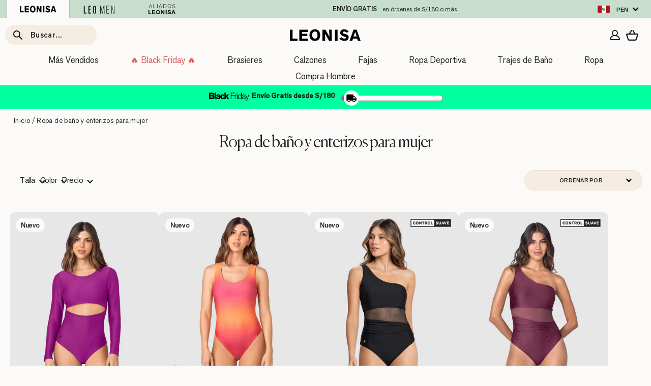

--- FILE ---
content_type: text/css
request_url: https://leonisa.pe/cdn/shop/t/5/assets/dialog.css?v=165670219141561155161753453548
body_size: 221
content:
[data-a11y-dialog-native] .dialog-overlay,.dialog[aria-hidden=true]{display:none}dialog[open]{display:block}.dialog:not([data-a11y-dialog-native]),.dialog-overlay{position:fixed;top:0;left:0;bottom:0;right:0;z-index:999}.dialog-overlayComplete{position:unset;top:calc(50% - 25px);left:calc(50% - 25px);bottom:0;right:0;z-index:30;visibility:hidden}.dialog,.flags-modal .location-heading,.flags-modal .location-heading-icon,.flags-modal .grid{display:flex}.dialog-overlay,dialog::backdrop,.dialog-overlayComplete{background-color:#0003}.dialog-content{background-color:var(--color-bg);margin:auto;z-index:1000;position:relative}.dialog-header{border-bottom:1px solid var(--colorBorder);padding:15px 0}.dialog-header h2{font-family:var(--typeBaseSecondary);font-size:15px;line-height:1;letter-spacing:-.3px;margin:0}dialog.dialog-content{position:fixed;top:50%;left:50%;transform:translate(-50%,-50%);margin:0}@keyframes fade-in{0%{opacity:0}}@keyframes slide-up{0%{transform:translateY(10%)}}.dialog-overlay{animation:fade-in .2s both}.dialog-content{animation:fade-in .4s .2s both,slide-up .4s .2s both}dialog.dialog-content{animation:fade-in .4s .2s both}.dialog-content{padding:15px;padding-top:0!important;max-width:95%;width:95%;height:95%;border-radius:0;overflow-y:auto}.flags-modal .tool-tip__close,#dialog-offers .tool-tip__close{position:absolute;top:9px;right:15px;padding:8px;color:inherit;border-radius:50%;border:1px solid var(--colorBorder);line-height:0}.flags-modal .location-heading{flex-direction:row;align-items:center;gap:8px;margin-bottom:16px;padding-top:16px}.flags-modal .location-heading-label{font-size:14px}.flags-modal .location-heading-label,.flags-modal p{font-family:var(--typeBaseSecondary);margin:0}.flags-modal p.u-textShrink1{margin-top:2px;font-size:9px!important}.flags-modal .location-heading.border-top{border-top:1px solid var(--colorBorder);padding-top:15px}.flags-modal .grid{flex-direction:row;flex-wrap:wrap;gap:15px 22px;margin-bottom:15px}.flags-modal .grid__item{float:none;padding:0;width:auto;min-height:auto;min-width:65px;max-width:65px;margin:0}@media screen and (min-width: 768px){.dialog-header{padding:22px 0}.dialog-header h2{font-size:20px}.dialog-content{padding:45px 45px 5px;padding-top:0!important;max-width:90%;width:750px;height:auto}.flags-modal .tool-tip__close,#dialog-offers .tool-tip__close{top:15px;right:45px;padding:12.5px}.flags-modal .location-heading-label{font-size:16px}.flags-modal p.u-textShrink1{font-size:11px!important}.flags-modal .grid{gap:15px 25px;margin-bottom:20px}.flags-modal .grid__item{min-width:70px;max-width:70px}}.dialog-close{position:absolute;top:.5em;right:.5em;border:0;padding:0;background-color:transparent;font-weight:700;font-size:1.8em;width:1.2em;height:1.2em;text-align:center;cursor:pointer;transition:.15s}@media screen and (min-width: 700px){.dialog-close{top:.4em;right:.5em}}
/*# sourceMappingURL=/cdn/shop/t/5/assets/dialog.css.map?v=165670219141561155161753453548 */


--- FILE ---
content_type: text/css
request_url: https://leonisa.pe/cdn/shop/t/5/assets/theme.css?v=156801110214967749421764164648
body_size: 52476
content:
@charset "UTF-8";:root{--colorBtnPrimary:#222221;--colorBtnPrimaryLight:#3c3c3a;--colorBtnPrimaryDim:#151514;--colorBtnPrimaryText:#ffffff;--colorBtnAction:#222221;--colorBtnActionLight:#3c3c3a;--colorBtnActionDim:#151514;--colorBtnActionText:#ffffff;--colorCartDot:#0197a1;--colorLink:#222221;--colorTextBody:#222221;--colorPrice:#222221;--colorTextSavings:#d65755;--colorSaleTag: #e56060;--colorSaleTagText:#ffffff;--colorNewTag:#fbfaf8;--colorNewTagText:#222221;--colorBestTag:#fbfaf8;--colorBestTagText:#222221;--colorPDPTag:#f5ece3;--colorPDPTagText:#222221;--colorDiscover:#efe1d3;--colorBody:#fbfaf8;--colorBodyDim:#f2eee8;--colorFooter:#f5ece3;--colorFooterText:#222221;--colorFooterInput:#efe1d3;--colorCollectionButton:#f5ece3;--colorBorder:#efe1d3;--colorNav:#fbfaf8;--colorNavText:#222221;--colorAnnouncement:#c7dece;--colorAnnouncementText:#222221;--colorAnnouncementBorder:#abc8b4;--colorOfferBarBG:#00ff9f;--colorShippGrad1:#a34bba;--colorShippGrad2:#00ff9f;--colorShippGradFull:#a34bba;--colorHeroText:#ffffff;--colorModalBg:#222221;--colorImageOverlay:#222221;--colorImageOverlayOpacity:.1;--colorImageOverlayTextShadow:.2;--colorSmallImageBg:#ffffff;--colorLargeImageBg:#222221;--colorGridOverlay:#2c2a29;--colorGridOverlayOpacity:.1;--colorDrawers:#ffffff;--colorDrawersDim:#eedfd0;--colorDrawerBorder:#efe1d3;--colorDrawerText:#222221;--colorDrawerTextDark:#000000;--colorDrawerButton:#222221;--colorDrawerButtonText:#ffffff;--colorFilterButton:#f5ece3;--colorFilterButtonText:#2c2a29;--colorFilterButtonHov:#efe1d3;--grid-gutter:17px;--drawer-gutter:20px;--color-body-text:#222221;--color-body:#fbfaf8;--color-bg:#fbfaf8;--page-max-width: 1450px;--hamburger-menu-width: 540px}@media only screen and (min-width: 768px){:root{--grid-gutter:22px;--drawer-gutter:30px}}@keyframes spin{0%{transform:rotate(0)}to{transform:rotate(360deg)}}@keyframes preloading{0%{transform-origin:0% 50%;transform:scaleX(0);opacity:0}40%{transform-origin:0% 50%;transform:scaleX(1);opacity:1}41%{transform-origin:100% 50%;transform:scaleX(1);opacity:1}to{transform-origin:100% 50%;transform:scaleX(0);opacity:1}}@keyframes slideshowBars{0%{transform:translate(-100%)}to{transform:translate(0)}}@keyframes grid-product__loading{0%{opacity:1}60%{opacity:0}to{opacity:1}}@keyframes shine{to{left:-200%}}@keyframes overlay-on{0%{opacity:0}to{opacity:.6}}@keyframes overlay-off{0%{opacity:.6}to{opacity:0}}@keyframes full-overlay-on{0%{opacity:0}to{opacity:1}}@keyframes full-overlay-off{0%{opacity:1}to{opacity:0}}@keyframes modal-open{0%{transform:translate(100%)}to{transform:translate(0)}}@keyframes modal-closing{0%{transform:translate(0)}to{transform:translate(100%)}}@keyframes rise-up{0%{opacity:1;transform:translateY(120%)}to{opacity:1;transform:translateY(0)}}@keyframes rise-up-out{0%{opacity:1;transform:translateY(0)}to{opacity:1;transform:translateY(-120%)}}@keyframes rise-down{0%{opacity:1;transform:translateY(-100%)}to{opacity:1;transform:translateY(0)}}@keyframes fade-in{0%{opacity:0}to{opacity:1}}@keyframes fade-out{0%{opacity:1}to{opacity:0}}@keyframes zoom-fade{0%{opacity:0;transform:scale(1.3)}to{opacity:1;transform:scale(1)}}@keyframes placeholder-shimmer{0%{background-position:-150% 0}to{background-position:150% 0}}@keyframes from-left{0%{transform:translate(-100%)}to{transform:translate(0)}}@keyframes to-right{0%{transform:translate(0)}to{transform:translate(-100%)}}.flickity-enabled,.flickity-viewport{position:relative}.flickity-enabled:focus{outline:none}.flickity-viewport{overflow:hidden;height:100%}.flickity-slider{position:absolute;width:100%;height:100%}.flickity-enabled.is-draggable{-webkit-user-select:none;user-select:none}.flickity-enabled.is-draggable .flickity-viewport{cursor:move;cursor:grab}.flickity-enabled.is-draggable .flickity-viewport.is-pointer-down{cursor:grabbing}.flickity-button{position:absolute;border:none;color:#222221;color:var(--colorTextBody);background-color:#fbfaf8;background-color:#fff;border-radius:50%}.product-slideshow .flickity-button{background-color:unset}.hero .flickity-button{color:#222221;color:var(--colorTextBody);background-color:#fbfaf8;background-color:#fff;box-shadow:0 5px 5px #0000001a}.flickity-button:hover{cursor:pointer;opacity:1}.flickity-button:disabled{cursor:auto;pointer-events:none;opacity:1!important}.flickity-prev-next-button{top:50%;width:44px;height:44px;transform:translateY(-50%)}@media only screen and (max-width: 767px){.flickity-prev-next-button{width:33px;height:33px}}.flickity-prev-next-button:hover{transform:translateY(-50%) scale(1.12)}.flickity-prev-next-button:active{transform:translateY(-50%) scale(1);transition:transform .05s ease-out}.flickity-previous{left:77px}.flickity-next{right:77px}.flickity-rtl .flickity-previous{left:auto;right:77px}.flickity-rtl .flickity-next{right:auto;left:77px}.flickity-button-icon{position:absolute;left:50%;top:50%;width:35%;height:35%;fill:currentColor;transform:translate(-50%,-50%)}.flickity-page-dots{position:absolute;width:100%;bottom:-25px;padding:0;margin:0;list-style:none;text-align:center;line-height:1;color:currentColor}.home-slide .flickity-page-dots{width:100%;padding:0 13px}@media screen and (min-width: 768px){.home-slide .flickity-page-dots{width:100%;margin:auto;padding:0 4.5%}}@media only screen and (max-width: 767px){.home-slide .flickity-page-dots{width:100%}.index-featured-collection .flickity-page-dots{width:100%;margin:0 auto}}.hero .flickity-page-dots{bottom:20px;color:#fff}.flickity-rtl .flickity-page-dots{direction:rtl}.flickity-page-dots .dot{display:inline-block;vertical-align:middle;width:6px;height:6px;margin:0 5px;border-radius:100%;cursor:pointer;background-color:currentColor;opacity:.4}.flickity-page-dots .dot:hover{opacity:.6}.flickity-page-dots .dot.is-selected{opacity:1;background-color:currentColor;width:9px;height:9px}.flickity-enabled.is-fade .flickity-slider>*{pointer-events:none;z-index:0}.flickity-enabled.is-fade .flickity-slider>.is-selected{pointer-events:auto;z-index:1}.hero[data-arrows=true]{overflow:visible;z-index:5}.hero[data-arrows=true] .flickity-prev-next-button{top:auto;bottom:-20px;transform:none}.hero[data-arrows=true] .flickity-prev-next-button:hover{transform:scale(1.12)}.hero[data-arrows=true] .flickity-prev-next-button:active{transform:scale(1)}.hero[data-arrows=true] .flickity-previous{left:auto;right:90px}.hero[data-arrows=true] .flickity-next{right:40px}.hero[data-arrows=true].flickity-rtl .flickity-previous{right:auto;left:90px}.hero[data-arrows=true].flickity-rtl .flickity-next{right:auto;left:40px}@media only screen and (max-width: 767px){.hero[data-arrows=true] .flickity-prev-next-button{bottom:-16px}.hero[data-arrows=true] .flickity-previous{right:60px}.hero[data-arrows=true] .flickity-next{right:20px}.hero[data-arrows=true].flickity-rtl .flickity-previous{left:60px}.hero[data-arrows=true].flickity-rtl .flickity-next{left:20px}}[data-bars=true].hero .flickity-page-dots{bottom:0;height:6px;line-height:6px;z-index:6}[data-bars=true] .flickity-page-dots .dot{position:relative;border-radius:0;width:120px;height:6px;border:0;opacity:1;vertical-align:top;background:none;overflow:hidden}@media only screen and (max-width: 767px){[data-bars=true] .flickity-page-dots .dot{width:45px}}[data-bars=true] .flickity-page-dots .dot:after,[data-bars=true] .flickity-page-dots .dot:before{content:"";display:block;position:absolute;left:0;height:100%;width:100%;background-color:currentColor}[data-bars=true] .flickity-page-dots .dot:before{opacity:.4}[data-bars=true] .flickity-page-dots .dot:hover:before{opacity:.6}[data-bars=true] .flickity-page-dots .dot:after{transform:translate(-100%);transition:none}[data-bars=true] .flickity-page-dots .dot.is-selected:after{animation:slideshowBars 0s linear forwards}.noUi-target,.noUi-target *{-webkit-touch-callout:none;-webkit-tap-highlight-color:rgba(0,0,0,0);-webkit-user-select:none;touch-action:none;user-select:none;box-sizing:border-box}.noUi-target{position:relative}.noUi-base,.noUi-connects{width:100%;height:100%;position:relative;z-index:1}.noUi-connects{overflow:hidden;z-index:0}.noUi-connect,.noUi-origin{will-change:transform;position:absolute;z-index:1;top:0;right:0;-ms-transform-origin:0 0;-webkit-transform-origin:0 0;-webkit-transform-style:preserve-3d;transform-origin:0 0;transform-style:flat}.noUi-connect{height:100%;width:100%}.noUi-origin{height:10%;width:10%}.noUi-txt-dir-rtl.noUi-horizontal .noUi-origin{left:0;right:auto}.noUi-vertical .noUi-origin{width:0}.noUi-horizontal .noUi-origin{height:0}.noUi-handle{-webkit-backface-visibility:hidden;backface-visibility:hidden;position:absolute}.noUi-touch-area{height:100%;width:100%}.noUi-state-tap .noUi-connect,.noUi-state-tap .noUi-origin{transition:transform .3s}.noUi-state-drag *{cursor:inherit!important}.noUi-horizontal{height:18px}.noUi-horizontal .noUi-handle{width:34px;height:28px;right:-17px;top:-6px}.noUi-vertical{width:18px}.noUi-vertical .noUi-handle{width:28px;height:34px;right:-6px;top:-17px}.noUi-txt-dir-rtl.noUi-horizontal .noUi-handle{left:-17px;right:auto}.noUi-target{background:#fafafa;border-radius:4px;border:1px solid #d3d3d3;box-shadow:inset 0 1px 1px #f0f0f0,0 3px 6px -5px #bbb}.noUi-connects{border-radius:3px}.noUi-connect{background:#3fb8af}.noUi-draggable{cursor:ew-resize}.noUi-vertical .noUi-draggable{cursor:ns-resize}.noUi-handle{border:1px solid #d9d9d9;border-radius:3px;background:#fff;cursor:default;box-shadow:inset 0 0 1px #fff,inset 0 1px 7px #ebebeb,0 3px 6px -3px #bbb}.noUi-active{box-shadow:inset 0 0 1px #fff,inset 0 1px 7px #ddd,0 3px 6px -3px #bbb}.noUi-handle:after,.noUi-handle:before{content:"";display:block;position:absolute;height:14px;width:1px;background:#e8e7e6;left:14px;top:6px}.noUi-handle:after{left:17px}.noUi-vertical .noUi-handle:after,.noUi-vertical .noUi-handle:before{width:14px;height:1px;left:6px;top:14px}.noUi-vertical .noUi-handle:after{top:17px}[disabled] .noUi-connect{background:#b8b8b8}[disabled].noUi-handle,[disabled] .noUi-handle,[disabled].noUi-target{cursor:not-allowed}.noUi-pips,.noUi-pips *{box-sizing:border-box}.noUi-pips{position:absolute;color:#999}.noUi-value{position:absolute;white-space:nowrap;text-align:center}.noUi-value-sub{color:#ccc;font-size:10px}.noUi-marker{position:absolute;background:#ccc}.noUi-marker-sub,.noUi-marker-large{background:#aaa}.noUi-pips-horizontal{padding:10px 0;height:80px;top:100%;left:0;width:100%}.noUi-value-horizontal{transform:translate(-50%,50%)}.noUi-rtl .noUi-value-horizontal{transform:translate(50%,50%)}.noUi-marker-horizontal.noUi-marker{margin-left:-1px;width:2px;height:5px}.noUi-marker-horizontal.noUi-marker-sub{height:10px}.noUi-marker-horizontal.noUi-marker-large{height:15px}.noUi-pips-vertical{padding:0 10px;height:100%;top:0;left:100%}.noUi-value-vertical{transform:translateY(-50%);padding-left:25px}.noUi-rtl .noUi-value-vertical{transform:translateY(50%)}.noUi-marker-vertical.noUi-marker{width:5px;height:2px;margin-top:-1px}.noUi-marker-vertical.noUi-marker-sub{width:10px}.noUi-marker-vertical.noUi-marker-large{width:15px}.noUi-tooltip{display:block;position:absolute;border:1px solid #d9d9d9;border-radius:3px;background:#fff;color:#000;padding:5px;text-align:center;white-space:nowrap}.noUi-horizontal .noUi-tooltip{transform:translate(-50%);left:50%;bottom:120%}.noUi-vertical .noUi-tooltip{transform:translateY(-50%);top:50%;right:120%}.noUi-horizontal .noUi-origin>.noUi-tooltip{transform:translate(50%);left:auto;bottom:10px}.noUi-vertical .noUi-origin>.noUi-tooltip{transform:translateY(-18px);top:auto;right:28px}tool-tip{display:none}tool-tip[data-tool-tip-open=true]{display:flex;justify-content:center;align-items:center;z-index:99999;position:fixed;top:0;left:0;width:100%;height:100%}tool-tip[data-tool-tip-open=true]:before{content:"";position:fixed;top:0;left:0;width:100%;height:100%;background-color:#e0e0e0;background-color:#222221;background-color:#00000040!important;animation:overlay-on .3s forwards;cursor:pointer}tool-tip[data-tool-tip-open=true].closing:before{animation:overlay-off .5s forwards}tool-tip[data-tool-tip-open=false] .tool-tip__inner{animation:modal-closing .5s forwards;opacity:0}tool-tip[data-tool-tip-open=true] .tool-tip__inner{animation:modal-open .5s forwards;display:block;position:fixed;background-color:var(--colorBody);box-shadow:0 10px 20px #00000017;padding:30px;max-width:625px;height:100%}tool-tip[data-tool-tip-open=true].closing .tool-tip__inner{animation:modal-closing .5s forwards}@media only screen and (max-width: 767px){tool-tip[data-tool-tip-open=true] .tool-tip__inner{width:100%;height:100%;max-width:100%;top:0}}.tool-tip__content{overflow:auto;max-height:100%;padding-right:44px}.tool-tip__content h3.u-textGreen{font-family:var(--typeBaseSecondary);font-size:14px;color:var(--color-body-text)!important;letter-spacing:-.3px}.tool-tip__content p,.tool-tip__content span{font-size:11px;line-height:13px}@media only screen and (min-width:768px){.tool-tip__content h3.u-textGreen{font-size:21.6px;letter-spacing:-.3px}.tool-tip__content{font-size:16px}.tool-tip__content p,.tool-tip__content span{font-size:16px;line-height:18px}}.tool-tip__close{position:absolute;top:25px;right:45px;padding:12.5px;color:inherit;border-radius:50%;border:1px solid var(--colorBorder);line-height:0}.tool-tip__close .icon{width:10px;height:10px}@media screen and (min-width: 768px){.tool-tip__close .icon{width:15px;height:15px}}.tool-tip-trigger{cursor:pointer;background:none;border:0}.tool-tip-trigger .icon{width:15px;height:15px}.tool-tip-trigger__title{display:inline-block;text-decoration:underline;text-underline-offset:2px;font-size:calc(var(--typeBaseSize)*.88)}.tool-tip-trigger__content{display:none!important}.countdown-wrapper{position:relative}.countdown__background-image-wrapper{width:100%;height:100%;position:absolute}.countdown__background-image{background-size:cover;width:100%;height:100%;background-position:var(--countdown-background-image-position)}.countdown__mobile-image-wrapper{width:100%;height:100%;position:absolute}.countdown__mobile-image{height:100%;-o-object-fit:cover;object-fit:cover}.countdown-layout--banner .countdown__content{padding:2rem}@media only screen and (min-width: 768px){.countdown-layout--banner .countdown__content{display:flex;flex-wrap:nowrap;flex-direction:row;justify-content:space-around;grid-gap:1rem;gap:1rem;padding:1.6rem 2rem}}.countdown-layout--banner.countdown-blocks--2.page-width .countdown__content{justify-content:space-around}.countdown-layout--banner.countdown-blocks--2 .countdown__content{justify-content:center}@media only screen and (min-width: 768px){.countdown-layout--banner .countdown__block{width:33%}}.countdown__content{width:100%;height:auto;display:flex;flex-direction:column;align-items:center;justify-content:center;padding:5rem 2rem;text-align:center}.page-width .countdown__content{position:relative}@media only screen and (min-width: 768px){.countdown-layout--hero .countdown__content{height:100vh}}.countdown__block{width:100%;margin:1rem auto;z-index:3}.countdown__block--content{display:flex;flex-direction:column;justify-content:center;align-items:center}.countdown__block--content .countdown__block--button{width:100%;margin:0}.countdown__text-wrapper{display:flex;flex-direction:column;justify-content:center}@media only screen and (min-width: 768px){.countdown-blocks--2.countdown-layout--banner .countdown__block--content,.countdown-blocks--2.countdown-layout--banner .countdown__block--timer,.countdown-blocks--2.countdown-layout--banner .countdown__block--button.button-block-active,.countdown-layout--hero .countdown__text-wrapper{width:50%}}.countdown__text-wrapper--content-alignment-left{text-align:left}.countdown__text-wrapper--content-alignment-right{text-align:right}.countdown__display{display:flex;justify-content:center}.countdown__display--visible+.countdown__timer-message--visible{margin-top:1.5rem}.countdown__display--hidden{visibility:hidden;opacity:0;width:0;height:0;margin:0;transition:opacity 3s ease-out}.countdown__display-block{display:flex;flex-wrap:wrap;flex-direction:column;align-content:center;border-right:1px solid;padding:0 1rem}.countdown__display-block h2{margin-bottom:16px}@media only screen and (min-width: 768px){.countdown__display-block h2{margin-bottom:4px}}.countdown__display-block span{font-size:.6rem;letter-spacing:1.7px}@media only screen and (min-width: 768px){.countdown__display-block span{font-size:.75rem}}.countdown__display-block:last-child{border-right:none}.countdown__timer-message{opacity:0;visibility:hidden;margin:0;height:0}.countdown__timer-message--visible{opacity:1;visibility:visible;transition:opacity 1s ease-in;height:auto}.countdown__block--hidden{opacity:0;visibility:hidden;margin:0;transition:opacity 1s ease-out;width:0!important}.countdown__overlay:after{content:"";position:absolute;width:100%;height:100%;top:0;left:0;right:0;bottom:0;z-index:2;background-color:var(--countdown-overlay-rgba)}.hotspots-section .hotspots-wrapper{display:flex;flex-wrap:wrap}.hotspots-section .hotspots-wrapper.is-reverse{flex-direction:row-reverse}.hotspots__title{width:100%;padding-top:1.5rem}.hotspots{position:relative;width:70%}@media only screen and (max-width: 767px){.hotspots-section .index-section{margin-bottom:10px}.hotspots{width:100%}}.hotspots .grid__image-ratio img{opacity:1;position:absolute;top:0;left:0;width:100%;height:100%;-o-object-fit:cover;object-fit:cover}[data-animate_images=true] .hotspots .grid__image-ratio img{opacity:1}.hotspots__buttons{position:absolute;top:0;left:0;width:100%;height:100%}.hotspot__button{padding:10px;border-radius:50%;position:absolute;line-height:0;transform:translate(-50%,-50%)}@media only screen and (max-width: 767px){.hotspot__button{padding:6px}}.hotspot__button:hover .hotspot__button-content{opacity:1;visibility:visible;pointer-events:auto}.hotspot__button-content{color:#222221;color:var(--colorTextBody);background-color:#fbfaf8;background-color:var(--colorBody);opacity:0;visibility:hidden;pointer-events:none;padding:1rem;position:absolute;top:calc(100% + 1rem);left:50%;transform:translate(-50%);transition:opacity .3s ease-in-out;min-width:5rem;border-radius:5px;box-shadow:3px 3px 10px 3px #0003}.hotspot__button-content p,.hotspot__button-content span{white-space:nowrap;margin-bottom:0}.hotspot__button-content:before{position:absolute;top:-10px;left:50%;content:"";width:0px;height:0px;border-style:solid;border-width:0 5px 10px 5px;transform:translate(-50%);border-color:transparent transparent #fbfaf8 transparent;border-color:transparent transparent var(--colorBody) transparent}.hotspot__button-content .content__prices{display:flex;flex-wrap:nowrap}.hotspots__content{width:30%;padding:24px;display:flex;align-items:center}.page-width .hotspots__content{padding-right:0;padding-left:40px}.page-width.is-reverse .hotspots__content{padding-left:0;padding-right:40px}.hotspot-content__block{display:none;max-height:0;width:100%;animation:fade-in .5s ease 0s forwards;position:sticky;top:0}.hotspot-content__block.is-active{display:block;max-height:none}.hotspot-content__block .grid-product__image-wrap{margin:0}.hotspot-content__block .grid__item{display:block;float:none;padding:0}.hotspot-content__block .grid-product__tags{margin-left:0}.hotspot-content__block .grid-item__meta,.hotspot-content__block .grid-product__meta{padding-top:10px}@media only screen and (max-width: 767px){.page-width .hotspots__content{padding-left:0}.page-width.is-reverse .hotspots__content{padding-right:20px}.hotspots__content{width:100%;padding:1rem 20px 0}.hotspot-content__block{align-items:center;position:relative;padding-top:0}.hotspot-content__block .grid-product__tag{right:auto;left:0}.hotspot-content__block .grid-item__meta,.hotspot-content__block .grid-product__meta{display:flex;justify-content:center;flex-direction:column;flex-wrap:wrap;padding-left:10px;padding-top:0;text-align:left}.hotspot-content__block .grid-item__meta .grid-item__meta-main,.hotspot-content__block .grid-item__meta .grid-item__meta-secondary,.hotspot-content__block .grid-product__meta .grid-item__meta-main,.hotspot-content__block .grid-product__meta .grid-item__meta-secondary{width:100%;flex:none}.hotspot-content__block .grid-product{padding-right:0;padding-left:0}.hotspot-content__block .quick-add-btn{display:none}.hotspot-content__block .grid-item__link,.hotspot-content__block .grid-product__link{display:flex;flex-wrap:nowrap}.hotspot-content__block .grid-product__image-mask,.hotspot-content__block .grid-product__image-wrap,.hotspot-content__block .product-slider{width:30%}.hotspot-content__block .grid-product__actions{right:auto;left:10px;top:10px}}.hotspot-content__block .modal .grid__item{float:left}image-compare{position:relative;display:block;width:100%;background:#222;overflow:hidden}.comparison__draggable{position:absolute;top:0;height:100%;width:50%;overflow:hidden}.comparison__image{width:100%;height:100%;max-width:none;-o-object-fit:cover;object-fit:cover;display:block;-webkit-user-select:none;user-select:none}.comparison__button{width:64px;height:64px;position:absolute;border-radius:50%;left:50%;top:50%;transform:translate(-32px,-50%);border:0;cursor:pointer;z-index:3;display:flex;flex-wrap:nowrap;justify-content:center;align-items:center;border:3px solid #fff}.comparison--style-minimal .comparison__button{border:0;background:transparent;width:auto;transform:translate(-56px,-50%)}.comparison--style-minimal .comparison__button svg{margin:0 20px}@supports (-webkit-touch-callout:none){.comparison--style-minimal .comparison__button svg{position:absolute}.comparison--style-minimal .comparison__button svg.icon-chevron-left{left:2px;width:9px}.comparison--style-minimal .comparison__button svg.icon-chevron-right{right:2px;width:9px}}@media only screen and (max-width: 767px){.comparison--style-classic .comparison__button{width:48px;height:48px;transform:translate(-24px,-50%)}}.comparison__button svg{width:12px;height:auto;pointer-events:none;margin:0 5px}.comparison__button:before{content:"";width:2px;position:absolute;background-color:#fff!important}.comparison__button:after{content:"";width:2px;height:50%;position:absolute;bottom:0%;left:50%;transform:translate(-50%);background-color:#fff!important}*,:after,:before,input{box-sizing:border-box}body,html{padding:0;margin:0}article,aside,details,figcaption,figure,footer,header,hgroup,main,nav,section,summary{display:block}audio,canvas,progress,video{display:inline-block;vertical-align:baseline}input[type=number]::-webkit-inner-spin-button,input[type=number]::-webkit-outer-spin-button{height:auto}input[type=search]::-webkit-search-cancel-button,input[type=search]::-webkit-search-decoration{-webkit-appearance:none}.grid:after{content:"";display:table;clear:both}.grid{list-style:none;margin:0;padding:0}.grid--small .grid__item{padding-left:10px}.grid__item{float:left;padding-left:22px;width:100%;min-height:1px}@media only screen and (max-width: 767px){.grid__item{padding-left:0}html[dir=rtl] .grid__item{padding-left:0;padding-right:17px}}html[dir=rtl] .grid__item{float:right;padding-left:0;padding-right:22px}.grid--no-gutters{margin-left:0}.grid--no-gutters .grid__item{padding-left:0}.grid--flush-bottom{margin-bottom:-22px;overflow:auto}.grid--flush-bottom>.grid__item{margin-bottom:22px}.grid--center{text-align:center}.grid--center .grid__item{float:none;display:inline-block;vertical-align:top;text-align:left}html[dir=rtl] .grid--center .grid__item{text-align:right}.grid--full{margin-left:0}.grid--full>.grid__item{padding-left:0}@media only screen and (min-width: 768px){.grid--table-large{display:table;width:100%;table-layout:fixed}.grid--table-large>.grid__item{display:table-cell;vertical-align:middle;float:none}}@media only screen and (max-width: 767px){.small--grid--flush{margin-left:-2px}.page-width .small--grid--flush{margin-left:-17px;margin-right:-15px}.small--grid--flush>.grid__item{padding-left:2px}}.one-whole{width:100%}.one-half{width:50%}.one-third{width:33.33333%}.two-thirds{width:66.66667%}.one-quarter{width:25%}.two-quarters{width:50%}.three-quarters{width:75%}.one-fifth{width:20%}.two-fifths{width:40%}.three-fifths{width:60%}.four-fifths{width:80%}.one-sixth{width:16.66667%}.two-sixths{width:33.33333%}.three-sixths{width:50%}.four-sixths{width:66.66667%}.five-sixths{width:83.33333%}@media only screen and (max-width: 767px){.small--one-whole{width:100%}.small--one-half{width:50%}.small--one-third{width:33.33333%}.small--two-thirds{width:66.66667%}.grid--uniform .small--one-half:nth-of-type(odd),.grid--uniform .small--one-third:nth-of-type(3n+1){clear:both}.small--one-quarter{width:25%}.small--two-quarters{width:50%}.small--three-quarters{width:75%}.grid--uniform .small--one-quarter:nth-of-type(4n+1){clear:both}.small--one-fifth{width:20%}.small--two-fifths{width:40%}.small--three-fifths{width:60%}.small--four-fifths{width:80%}.grid--uniform .small--one-fifth:nth-of-type(5n+1){clear:both}.small--one-sixth{width:16.66667%}.small--two-sixths{width:33.33333%}.small--three-sixths{width:50%}.small--four-sixths{width:66.66667%}.small--five-sixths{width:83.33333%}.grid--uniform .small--one-sixth:nth-of-type(6n+1),.grid--uniform .small--three-sixths:nth-of-type(odd),.grid--uniform .small--two-sixths:nth-of-type(3n+1){clear:both}}@media only screen and (min-width: 768px){.small-up--hide{display:none!important}.medium-up--one-whole{width:100%}.medium-up--one-half{width:50%}.medium-up--one-third{width:33.33333%}.medium-up--two-thirds{width:66.66667%}.grid--uniform .medium-up--one-half:nth-of-type(odd),.grid--uniform .medium-up--one-third:nth-of-type(3n+1){clear:both}.medium-up--one-quarter{width:25%}.medium-up--two-quarters{width:50%}.medium-up--three-quarters{width:75%}.grid--uniform .medium-up--one-quarter:nth-of-type(4n+1){clear:both}.medium-up--one-fifth{width:20%}.medium-up--two-fifths{width:40%}.medium-up--three-fifths{width:60%}.medium-up--four-fifths{width:80%}.grid--uniform .medium-up--one-fifth:nth-of-type(5n+1){clear:both}.medium-up--one-sixth{width:16.66667%}.medium-up--two-sixths{width:33.33333%}.medium-up--three-sixths{width:50%}.medium-up--four-sixths{width:66.66667%}.medium-up--five-sixths{width:83.33333%}.grid--uniform .medium-up--one-sixth:nth-of-type(6n+1),.grid--uniform .medium-up--three-sixths:nth-of-type(odd),.grid--uniform .medium-up--two-sixths:nth-of-type(3n+1){clear:both}}@media only screen and (min-width: 1390px){.large-up--one-whole{width:100%}.large-up--one-half{width:50%}.large-up--one-third{width:33.33333%}.large-up--two-thirds{width:66.66667%}.grid--uniform .large-up--one-half:nth-of-type(odd),.grid--uniform .large-up--one-third:nth-of-type(3n+1){clear:both}.large-up--one-quarter{width:25%}.large-up--two-quarters{width:50%}.large-up--three-quarters{width:75%}.grid--uniform .large-up--one-quarter:nth-of-type(4n+1){clear:both}.large-up--one-fifth{width:20%}.large-up--two-fifths{width:40%}.large-up--three-fifths{width:60%}.large-up--four-fifths{width:80%}.grid--uniform .large-up--one-fifth:nth-of-type(5n+1){clear:both}.large-up--one-sixth{width:16.66667%}.large-up--two-sixths{width:33.33333%}.large-up--three-sixths{width:50%}.large-up--four-sixths{width:66.66667%}.large-up--five-sixths{width:83.33333%}.grid--uniform .large-up--one-sixth:nth-of-type(6n+1),.grid--uniform .large-up--three-sixths:nth-of-type(odd),.grid--uniform .large-up--two-sixths:nth-of-type(3n+1){clear:both}}.show{display:block!important}.hide{display:none!important}.text-left{text-align:left!important}.text-right{text-align:right!important}.text-center{text-align:center!important}@media only screen and (max-width:1089px){.small--show{display:block!important}.small--hide{display:none!important}.small--text-left{text-align:left!important}.small--text-right{text-align:right!important}.small--text-center{text-align:center!important}}@media only screen and (max-width: 767px){.logo--hide,.small--hide2{display:none!important}}@media only screen and (max-width:1089px){.medium-down--show{display:block!important}.medium-down--hide{display:none!important}.medium-down--text-left{text-align:left!important}.medium-down--text-right{text-align:right!important}.medium-down--text-center{text-align:center!important}}@media only screen and (min-width:1090px){.medium-up--show{display:block!important}.medium-up--hide{display:none!important}.medium-up--text-left{text-align:left!important}.medium-up--text-right{text-align:right!important}.medium-up--text-center{text-align:center!important}.site-nav__link.site-nav__link--icon.js-drawer-open-nav{display:none}}.flex-grid{display:flex;flex-wrap:wrap;flex:1 1 100%}[data-center-text=true] .flex-grid{justify-content:center}.flex-grid--center{align-items:center}.flex-grid--gutters{margin-top:-15px;margin-left:-15px}.flex-grid__item{flex:0 1 100%;display:flex;align-items:stretch}.flex-grid--gutters .flex-grid__item{padding-top:8px;padding-left:8px}.home-slide2 .flex-grid--gutters .flex-grid__item{padding-top:0;padding-left:16px}.flex-grid__item>*{flex:1 1 100%}.flex-grid__item--stretch{flex:1 1 100%}.flex-grid__item--stretch:first-child{min-width:250px}@media only screen and (min-width:768px){.flex-grid__item--60{flex-basis:60%}.flex-grid__item--50{flex-basis:50%}.flex-grid__item--40{flex-basis:40%}.flex-grid__item--33{flex-basis:33.33%}.flex-grid__item--25{flex-basis:25%}.flex-grid__item--20{flex-basis:20%}}.flex-grid__item--60{flex-basis:60%}.flex-grid__item--40{flex-basis:40%}@media (max-width: 767px){.flex-grid__item--60,.flex-grid__item--40{flex-basis:auto}}@media only screen and (max-width: 767px){.flex-grid__item--mobile-second{order:2}}.clearfix:after{content:"";display:table;clear:both}html:not(.no-js):not(.tab-outline) :focus{outline:none}.is-transitioning{display:block!important;visibility:visible!important}.display-table{display:table;table-layout:fixed;width:100%}.display-table-cell{display:table-cell;vertical-align:middle;float:none}@media only screen and (min-width: 768px){.medium-up--display-table{display:table;table-layout:fixed;width:100%}.medium-up--display-table-cell{display:table-cell;vertical-align:middle;float:none}}.visually-hidden{clip:rect(0,0,0,0);overflow:hidden;position:absolute;height:1px;width:1px}.visually-invisible{opacity:0!important}.skip-link:focus{clip:auto;width:auto;height:auto;margin:0;color:#222221;color:var(--colorTextBody);background-color:#fbfaf8;background-color:var(--colorBody);padding:10px;opacity:1;z-index:10000;transition:none}html{touch-action:manipulation}html[dir=rtl]{direction:rtl}body,html{background-color:#fbfaf8;background-color:var(--colorBody);color:#222221;color:var(--colorTextBody)}.page-width{max-width:1350px;margin:0 auto;padding:0}@media only screen and (max-width:1500px){.page-width{padding:0 17px}}@media only screen and (max-width: 767px){.page-width{padding:0 13px}}.page-width.page-full-width{max-width:var(--page-max-width);margin:0 auto;padding:0}@media only screen and (max-width:1500px){.page-width.page-full-width{padding:0 13px}}@media only screen and (min-width: 768px){.page-width.page-full-width{max-width:var(--page-max-width);margin:0 auto}}.home-slide h2.section-header__title{text-align:center}.page-width.home-slide2{max-width:100%!important;padding:0}.page-width.home-slide2 .flex-grid--gutters{margin-left:0!important}@media only screen and (max-width: 767px){.page-width.home-slide2{padding:0}.home-slide2 .promo-grid--space-bottom{padding-bottom:0}#home-graph-menu .vertical-bottom .promo-grid__content{align-self:center}}.index-promo2 .promo-grid--space-top{padding-top:60px}.index-promo2 .flex-grid.flex-grid--gutters{gap:8px;margin:0;padding:0}.index-promo2 .flex-grid.flex-grid--gutters .flex-grid__item{margin:0}.index-promo2 .flex-grid.flex-grid--gutters .flex-grid__item--50{flex-basis:calc(50% - 4px)}.page-width--narrow{max-width:1000px}.page-width--tiny{max-width:450px}@media only screen and (max-width: 767px){.index-promo2 .promo-grid--space-top{padding-top:0}.index-promo2 .flex-grid.flex-grid--gutters{gap:15px;margin:0;padding:0}.index-promo2 .flex-grid.flex-grid--gutters .flex-grid__item{margin:0;padding:0 2px}.home-slide2 .flex-grid.flex-grid--gutters .flex-grid__item{padding:0}.index-promo2 .flex-grid.flex-grid--gutters .flex-grid__item--50{flex-basis:100%}.page-width--flush-small{padding:0}}.page-content,.shopify-email-marketing-confirmation__container,.shopify-policy__container{padding-top:30px;padding-bottom:30px}@media only screen and (min-width: 768px){.page-content,.shopify-email-marketing-confirmation__container,.shopify-policy__container{padding-top:30px;padding-bottom:30px}}.shopify-email-marketing-confirmation__container{text-align:center}.page-content--top,.page-content--with-blocks{padding-bottom:15px}.page-content--bottom{padding-top:0}.main-content{display:block;min-height:300px}.template-challange .main-content{min-height:0}.hr--large,.hr--medium,.hr--small,hr{height:1px;border:0;border-top:1px solid;border-top-color:#efe1d3;border-top-color:var(--colorBorder)}.hr--small{margin:15px auto}.hr--medium{margin:25px auto}.hr--large{margin:30px auto}@media only screen and (min-width: 768px){.hr--medium{margin:35px auto}.hr--large{margin:45px auto}}.page-blocks+.hr--large,.page-blocks+[data-section-type=recently-viewed] .hr--large{margin-top:0}.hr--clear{border:0}@media only screen and (max-width: 767px){.table--responsive thead{display:none}.table--responsive tr{display:block}.table--responsive td,.table--responsive tr{float:left;clear:both;width:100%}.table--responsive td,.table--responsive th{display:block;text-align:right;padding:15px}.table--responsive td:before{content:attr(data-label);float:left;font-size:12px;padding-right:10px}.table--small-hide{display:none!important}.table__section+.table__section{position:relative;margin-top:10px;padding-top:15px}.table__section+.table__section:after{content:"";display:block;position:absolute;top:0;left:15px;right:15px;border-bottom:1px solid;border-bottom-color:#efe1d3;border-bottom-color:var(--colorBorder)}}.faux-select,body,button,input,select,textarea{font-family:var(--typeBasePrimary),var(--typeBaseFallback);font-size:calc(var(--typeBaseSize)*.95);letter-spacing:var(--typeBaseSpacing);line-height:var(--typeBaseLineHeight)}@media only screen and (min-width: 768px){.faux-select,body,button,input,select,textarea{font-size:calc(var(--typeBaseSize)*.92)}}.faux-select,body,button,input,select,textarea{-webkit-font-smoothing:antialiased;-webkit-text-size-adjust:100%;text-rendering:optimizeSpeed}body{font-weight:var(--typeBaseWeight);overflow-x:hidden}p{margin:0 0 15px}p img{margin:0}em{font-style:italic}b,strong{font-weight:700}p[data-spam-detection-disclaimer],small{font-size:.85em;display:none}sub,sup{position:relative;font-size:60%;vertical-align:baseline}sup{top:-.5em}sub{bottom:-.5em}.rte blockquote,blockquote{margin:0;padding:15px 30px 40px}.rte blockquote p,blockquote p{margin-bottom:0}.rte blockquote p+cite,blockquote p+cite{margin-top:15px}.rte blockquote cite,blockquote cite{display:block}code,pre{background-color:#faf7f5;font-family:Consolas,monospace;font-size:1em;border:0 none;padding:0 2px;color:#51ab62}pre{overflow:auto;padding:15px;margin:0 0 30px}.label,label:not(.variant__button-label):not(.text-label){text-transform:uppercase;letter-spacing:.3em;font-size:.8em}@media only screen and (max-width: 767px){.label,label:not(.variant__button-label){font-size:.9em}}label,.label-info{display:block;margin-bottom:10px}.h1,.h2,.h3,.h4,.h5,.h6,h1,h2,h3,h4,h5,h6{display:block;margin:0 0 7.5px}@media only screen and (min-width: 768px){.h1,.h2,.h3,.h4,.h5,.h6,h1,h2,h3,h4,h5,h6{margin:0 0 15px}}.h1 a,.h2 a,.h3 a,.h4 a,.h5 a,.h6 a,h1 a,h2 a,h3 a,h4 a,h5 a,h6 a{text-decoration:none;font-weight:inherit}.h1,.h2,.h3,h1,h2,h3{font-family:var(--typeHeaderPrimary),var(--typeHeaderFallback);font-weight:var(--typeHeaderWeight);letter-spacing:var(--typeHeaderSpacing);line-height:var(--typeHeaderLineHeight)}.h1,h1{letter-spacing:-1px}.h2,.h3,h3,h2{letter-spacing:-.4px}[data-type_header_capitalize=true] .h1,[data-type_header_capitalize=true] .h2,[data-type_header_capitalize=true] .h3,[data-type_header_capitalize=true] h1,[data-type_header_capitalize=true] h2,[data-type_header_capitalize=true] h3{text-transform:uppercase}.h1,h1{font-size:calc(var(--typeHeaderSize)*.8)}.h2,h2{font-size:calc(var(--typeHeaderSize)*.86)}.h3,h3{font-size:calc(var(--typeHeaderSize)*.83)}@media only screen and (min-width: 768px){.h1,h1{font-size:calc(var(--typeHeaderSize)*.9)}.h2,h2{font-size:calc(var(--typeHeaderSize)*1.1)}.h3,h3{font-size:calc(var(--typeHeaderSize)*1)}}.cevoid-title.h2{font-size:calc(var(--typeHeaderSize)*1.1);letter-spacing:-.6px;padding:0}@media screen and (max-width: 767px){.cevoid-title.h2{font-size:calc(var(--typeHeaderSize)*.78);letter-spacing:-.2px}}@media only screen and (min-width: 768px) and (max-width: 959px){.cevoid-title.h2{text-align:left!important}}.h4,h4{text-transform:uppercase;letter-spacing:.3em;font-size:.75em}.h5,.h6,h5,h6{text-transform:uppercase;letter-spacing:.3em;font-size:.75em;margin-bottom:10px}@media only screen and (max-width: 767px){.h5,.h6,h5,h6{margin-bottom:5px}}.subheading{text-transform:uppercase;letter-spacing:.3em}.text-spacing,.text-spacing.rte:last-child{margin-bottom:15px}@media only screen and (max-width: 767px){.rte table td,.rte table th{padding:6px 8px}}.collapsible-content .rte table td,.collapsible-content .rte table th{padding:6px 8px}.comment-author{margin-bottom:0}.comment-date{font-size:calc(var(--typeBaseSize)*.85);display:block;margin-top:3px}@media only screen and (max-width: 767px){.comment-date{margin-bottom:15px}}.ajaxcart__subtotal{text-transform:uppercase;letter-spacing:.3em;font-size:.75em;margin-bottom:10px}.rte .enlarge-text{margin:0;font-size:1.3em}.rte .enlarge-text p:last-child{margin-bottom:0}@media only screen and (min-width: 768px){.rte .enlarge-text--offset p{padding-right:15%}.text-center .rte .enlarge-text--offset p{padding:0 5%}.table--small-text{font-size:calc(var(--typeBaseSize)*.85)}}.index-section--footer h3{font-size:1.5em}html[dir=rtl] .text-left{text-align:right!important}html[dir=rtl] .text-right{text-align:left!important}.icon-and-text{display:flex;flex-wrap:nowrap;align-items:center}.icon-and-text .icon{flex:0 0 auto}ol,ul{margin:0 0 15px 30px;padding:0;text-rendering:optimizeLegibility}ol ol{list-style:lower-alpha}ol{list-style:decimal}ol ol,ol ul,ul ol,ul ul{margin:4px 0 5px 20px}li{margin-bottom:.25em}ul.square{list-style:square outside}ul.disc{list-style:disc outside}ol.alpha{list-style:lower-alpha outside}.no-bullets{list-style:none outside;margin-left:0}.no-bullets.tag-list{margin:0}.inline-list{padding:0;margin:0}.inline-list li{display:inline-block;margin-bottom:0;vertical-align:middle}table{width:100%;border-spacing:1px;position:relative;border:0 none;background:#efe1d3;background:var(--colorBorder)}.table-wrapper{max-width:100%;overflow:auto;-webkit-overflow-scrolling:touch;padding-bottom:3px}.table-wrapper::-webkit-scrollbar{height:.2em!important;display:block!important;background:var(--colorFooterInput)!important;border-radius:1px!important}.table-wrapper::-webkit-scrollbar-thumb{background-color:#585857!important;border-radius:1px!important}td,th{border:0 none;text-align:left;padding:10px 15px;background:#fbfaf8;background:var(--colorBody)}html[dir=rtl] td,html[dir=rtl] th{text-align:right}th,.table__title{font-weight:700}.text-link,a{color:#222221;color:var(--colorTextBody);text-decoration:none;background:transparent}.text-link:hover,a:hover{color:#222221;color:var(--colorTextBody)}.text-link{display:inline;border:0 none;background:none;padding:0;margin:0}.rte a,.shopify-email-marketing-confirmation__container a,.shopify-policy__container a{color:#222221;color:var(--colorLink)}button{overflow:visible;color:currentColor}button[disabled],html input[disabled]{cursor:default}.btn,.rte .btn,.shopify-payment-button .shopify-payment-button__button--unbranded,.spr-container .spr-button,.spr-container .spr-summary-actions a{display:inline-block;width:auto;min-width:90px;padding:12px 47px;margin:0;font-size:calc(var(--typeBaseSize) - 4px);font-size:max(calc(var(--typeBaseSize) - 4px),14px);font-family:var(--typeBaseSecondary);line-height:1;text-decoration:none;text-align:center;white-space:normal;text-transform:uppercase;vertical-align:middle;cursor:pointer;border:1px solid transparent;-webkit-user-select:none;user-select:none;-webkit-appearance:none;-moz-appearance:none;border-radius:23px;color:#fff;color:var(--colorBtnPrimaryText);background:#222221;background:var(--colorBtnPrimary)}@media only screen and (max-width: 767px){.btn,.rte .btn,.shopify-payment-button .shopify-payment-button__button--unbranded,.spr-container .spr-button,.spr-container .spr-summary-actions a{padding:9px 21px;font-size:14px}}.btn:hover,.rte .btn:hover,.shopify-payment-button .shopify-payment-button__button--unbranded:hover,.spr-container .spr-button:hover,.spr-container .spr-summary-actions a:hover{color:#fff;color:var(--colorBtnPrimaryText);background-color:#222221;background-color:var(--colorBtnPrimary)}.btn.disabled,.btn[disabled],.rte .btn.disabled,.rte .btn[disabled],.shopify-payment-button .shopify-payment-button__button--unbranded.disabled,.shopify-payment-button .shopify-payment-button__button--unbranded[disabled],.spr-container .spr-button.disabled,.spr-container .spr-button[disabled],.spr-container .spr-summary-actions a.disabled,.spr-container .spr-summary-actions a[disabled]{cursor:default;color:#b6b6b6;background-color:#f6f6f6}.btn.disabled:hover,.btn[disabled]:hover,.rte .btn.disabled:hover,.rte .btn[disabled]:hover,.shopify-payment-button .shopify-payment-button__button--unbranded.disabled:hover,.shopify-payment-button .shopify-payment-button__button--unbranded[disabled]:hover,.spr-container .spr-button.disabled:hover,.spr-container .spr-button[disabled]:hover,.spr-container .spr-summary-actions a.disabled:hover,.spr-container .spr-summary-actions a[disabled]:hover{color:#b6b6b6;background-color:#f6f6f6}[data-button_style=angled] .btn.disabled:after,[data-button_style=angled] .btn.disabled:before,[data-button_style=angled] .btn[disabled]:after,[data-button_style=angled] .btn[disabled]:before,[data-button_style=angled] .rte .btn.disabled:after,[data-button_style=angled] .rte .btn.disabled:before,[data-button_style=angled] .rte .btn[disabled]:after,[data-button_style=angled] .rte .btn[disabled]:before,[data-button_style=angled] .shopify-payment-button .shopify-payment-button__button--unbranded.disabled:after,[data-button_style=angled] .shopify-payment-button .shopify-payment-button__button--unbranded.disabled:before,[data-button_style=angled] .shopify-payment-button .shopify-payment-button__button--unbranded[disabled]:after,[data-button_style=angled] .shopify-payment-button .shopify-payment-button__button--unbranded[disabled]:before,[data-button_style=angled] .spr-container .spr-button.disabled:after,[data-button_style=angled] .spr-container .spr-button.disabled:before,[data-button_style=angled] .spr-container .spr-button[disabled]:after,[data-button_style=angled] .spr-container .spr-button[disabled]:before,[data-button_style=angled] .spr-container .spr-summary-actions a.disabled:after,[data-button_style=angled] .spr-container .spr-summary-actions a.disabled:before,[data-button_style=angled] .spr-container .spr-summary-actions a[disabled]:after,[data-button_style=angled] .spr-container .spr-summary-actions a[disabled]:before{background-color:#f6f6f6;border-top:1px solid;border-top-color:#b6b6b6;border-bottom:1px solid;border-bottom-color:#b6b6b6}[data-button_style=angled] .btn,[data-button_style=angled] .rte .btn,[data-button_style=angled] .shopify-payment-button .shopify-payment-button__button--unbranded,[data-button_style=angled] .spr-container .spr-button,[data-button_style=angled] .spr-container .spr-summary-actions a{position:relative;border:0;margin-left:10px;margin-right:10px}[data-button_style=angled] .btn:after,[data-button_style=angled] .btn:before,[data-button_style=angled] .rte .btn:after,[data-button_style=angled] .rte .btn:before,[data-button_style=angled] .shopify-payment-button .shopify-payment-button__button--unbranded:after,[data-button_style=angled] .shopify-payment-button .shopify-payment-button__button--unbranded:before,[data-button_style=angled] .spr-container .spr-button:after,[data-button_style=angled] .spr-container .spr-button:before,[data-button_style=angled] .spr-container .spr-summary-actions a:after,[data-button_style=angled] .spr-container .spr-summary-actions a:before{content:"";position:absolute;display:block;top:0;bottom:0;width:20px;transform:skew(-12deg);background-color:inherit}[data-button_style=angled] .btn:before,[data-button_style=angled] .rte .btn:before,[data-button_style=angled] .shopify-payment-button .shopify-payment-button__button--unbranded:before,[data-button_style=angled] .spr-container .spr-button:before,[data-button_style=angled] .spr-container .spr-summary-actions a:before{left:-6px}[data-button_style=angled] .btn:after,[data-button_style=angled] .rte .btn:after,[data-button_style=angled] .shopify-payment-button .shopify-payment-button__button--unbranded:after,[data-button_style=angled] .spr-container .spr-button:after,[data-button_style=angled] .spr-container .spr-summary-actions a:after{right:-6px}[data-button_style=angled] .btn.btn--small:before,[data-button_style=angled] .rte .btn.btn--small:before,[data-button_style=angled] .shopify-payment-button .shopify-payment-button__button--unbranded.btn--small:before,[data-button_style=angled] .spr-container .spr-button.btn--small:before,[data-button_style=angled] .spr-container .spr-summary-actions a.btn--small:before{left:-5px}[data-button_style=angled] .btn.btn--small:after,[data-button_style=angled] .rte .btn.btn--small:after,[data-button_style=angled] .shopify-payment-button .shopify-payment-button__button--unbranded.btn--small:after,[data-button_style=angled] .spr-container .spr-button.btn--small:after,[data-button_style=angled] .spr-container .spr-summary-actions a.btn--small:after{right:-5px}[data-button_style=square] .btn:not(.btn--secondary):not(.btn--tertiary):not(.btn--inverse):not(.btn--body):not(.btn--static),[data-button_style=square] .rte .btn:not(.btn--secondary):not(.btn--tertiary):not(.btn--inverse):not(.btn--body):not(.btn--static),[data-button_style=square] .shopify-payment-button .shopify-payment-button__button--unbranded:not(.btn--secondary):not(.btn--tertiary):not(.btn--inverse):not(.btn--body):not(.btn--static),[data-button_style=square] .spr-container .spr-button:not(.btn--secondary):not(.btn--tertiary):not(.btn--inverse):not(.btn--body):not(.btn--static),[data-button_style=square] .spr-container .spr-summary-actions a:not(.btn--secondary):not(.btn--tertiary):not(.btn--inverse):not(.btn--body):not(.btn--static),[data-button_style^=round] .btn:not(.btn--secondary):not(.btn--tertiary):not(.btn--inverse):not(.btn--body):not(.btn--static),[data-button_style^=round] .rte .btn:not(.btn--secondary):not(.btn--tertiary):not(.btn--inverse):not(.btn--body):not(.btn--static),[data-button_style^=round] .shopify-payment-button .shopify-payment-button__button--unbranded:not(.btn--secondary):not(.btn--tertiary):not(.btn--inverse):not(.btn--body):not(.btn--static),[data-button_style^=round] .spr-container .spr-button:not(.btn--secondary):not(.btn--tertiary):not(.btn--inverse):not(.btn--body):not(.btn--static),[data-button_style^=round] .spr-container .spr-summary-actions a:not(.btn--secondary):not(.btn--tertiary):not(.btn--inverse):not(.btn--body):not(.btn--static){position:relative;overflow:hidden;transition:background .2s ease 0s,color .2s ease 0s}[data-button_style=square] .btn:not(.btn--secondary):not(.btn--tertiary):not(.btn--inverse):not(.btn--body):not(.btn--static):after,[data-button_style=square] .rte .btn:not(.btn--secondary):not(.btn--tertiary):not(.btn--inverse):not(.btn--body):not(.btn--static):after,[data-button_style=square] .shopify-payment-button .shopify-payment-button__button--unbranded:not(.btn--secondary):not(.btn--tertiary):not(.btn--inverse):not(.btn--body):not(.btn--static):after,[data-button_style=square] .spr-container .spr-button:not(.btn--secondary):not(.btn--tertiary):not(.btn--inverse):not(.btn--body):not(.btn--static):after,[data-button_style=square] .spr-container .spr-summary-actions a:not(.btn--secondary):not(.btn--tertiary):not(.btn--inverse):not(.btn--body):not(.btn--static):after,[data-button_style^=round] .btn:not(.btn--secondary):not(.btn--tertiary):not(.btn--inverse):not(.btn--body):not(.btn--static):after,[data-button_style^=round] .rte .btn:not(.btn--secondary):not(.btn--tertiary):not(.btn--inverse):not(.btn--body):not(.btn--static):after,[data-button_style^=round] .shopify-payment-button .shopify-payment-button__button--unbranded:not(.btn--secondary):not(.btn--tertiary):not(.btn--inverse):not(.btn--body):not(.btn--static):after,[data-button_style^=round] .spr-container .spr-button:not(.btn--secondary):not(.btn--tertiary):not(.btn--inverse):not(.btn--body):not(.btn--static):after,[data-button_style^=round] .spr-container .spr-summary-actions a:not(.btn--secondary):not(.btn--tertiary):not(.btn--inverse):not(.btn--body):not(.btn--static):after{content:"";position:absolute;top:0;left:150%;width:200%;height:100%;transform:skew(-20deg)}[data-button_style=square] .btn:not(.btn--secondary):not(.btn--tertiary):not(.btn--inverse):not(.btn--body):not(.btn--static):hover:after,[data-button_style=square] .rte .btn:not(.btn--secondary):not(.btn--tertiary):not(.btn--inverse):not(.btn--body):not(.btn--static):hover:after,[data-button_style=square] .shopify-payment-button .shopify-payment-button__button--unbranded:not(.btn--secondary):not(.btn--tertiary):not(.btn--inverse):not(.btn--body):not(.btn--static):hover:after,[data-button_style=square] .spr-container .spr-button:not(.btn--secondary):not(.btn--tertiary):not(.btn--inverse):not(.btn--body):not(.btn--static):hover:after,[data-button_style=square] .spr-container .spr-summary-actions a:not(.btn--secondary):not(.btn--tertiary):not(.btn--inverse):not(.btn--body):not(.btn--static):hover:after,[data-button_style^=round] .btn:not(.btn--secondary):not(.btn--tertiary):not(.btn--inverse):not(.btn--body):not(.btn--static):hover:after,[data-button_style^=round] .rte .btn:not(.btn--secondary):not(.btn--tertiary):not(.btn--inverse):not(.btn--body):not(.btn--static):hover:after,[data-button_style^=round] .shopify-payment-button .shopify-payment-button__button--unbranded:not(.btn--secondary):not(.btn--tertiary):not(.btn--inverse):not(.btn--body):not(.btn--static):hover:after,[data-button_style^=round] .spr-container .spr-button:not(.btn--secondary):not(.btn--tertiary):not(.btn--inverse):not(.btn--body):not(.btn--static):hover:after,[data-button_style^=round] .spr-container .spr-summary-actions a:not(.btn--secondary):not(.btn--tertiary):not(.btn--inverse):not(.btn--body):not(.btn--static):hover:after{animation:shine .75s cubic-bezier(.01,.56,1,1)}[data-button_style=square] .btn:not(.btn--secondary):not(.button-action):not(.btn--tertiary):not(.btn--inverse):not(.btn--body):not(.btn--static):hover,[data-button_style=square] .rte .btn:not(.btn--secondary):not(.btn--tertiary):not(.btn--inverse):not(.btn--body):not(.btn--static):hover,[data-button_style=square] .shopify-payment-button .shopify-payment-button__button--unbranded:not(.btn--secondary):not(.btn--tertiary):not(.btn--inverse):not(.btn--body):not(.btn--static):hover,[data-button_style=square] .spr-container .spr-button:not(.btn--secondary):not(.btn--tertiary):not(.btn--inverse):not(.btn--body):not(.btn--static):hover,[data-button_style=square] .spr-container .spr-summary-actions a:not(.btn--secondary):not(.btn--tertiary):not(.btn--inverse):not(.btn--body):not(.btn--static):hover,[data-button_style^=round] .btn:not(.btn--secondary):not(.button-action):not(.btn--tertiary):not(.btn--inverse):not(.btn--body):not(.btn--static):hover,[data-button_style^=round] .rte .btn:not(.btn--secondary):not(.btn--tertiary):not(.btn--inverse):not(.btn--body):not(.btn--static):hover,[data-button_style^=round] .shopify-payment-button .shopify-payment-button__button--unbranded:not(.btn--secondary):not(.btn--tertiary):not(.btn--inverse):not(.btn--body):not(.btn--static):hover,[data-button_style^=round] .spr-container .spr-button:not(.btn--secondary):not(.btn--tertiary):not(.btn--inverse):not(.btn--body):not(.btn--static):hover,[data-button_style^=round] .spr-container .spr-summary-actions a:not(.btn--secondary):not(.btn--tertiary):not(.btn--inverse):not(.btn--body):not(.btn--static):hover{background:#3c3c3a;background:var(--colorBtnPrimaryLight);transition-delay:.25s}[data-button_style=square] .btn:not(.btn--secondary):not(.button-action):not(.btn--tertiary):not(.btn--inverse):not(.btn--body):not(.btn--static):active,[data-button_style=square] .rte .btn:not(.btn--secondary):not(.btn--tertiary):not(.btn--inverse):not(.btn--body):not(.btn--static):active,[data-button_style=square] .shopify-payment-button .shopify-payment-button__button--unbranded:not(.btn--secondary):not(.btn--tertiary):not(.button-action):not(.btn--inverse):not(.btn--body):not(.btn--static):active,[data-button_style=square] .spr-container .spr-button:not(.btn--secondary):not(.button-action):not(.btn--tertiary):not(.btn--inverse):not(.btn--body):not(.btn--static):active,[data-button_style=square] .spr-container .spr-summary-actions a:not(.btn--secondary):not(.button-action):not(.btn--tertiary):not(.btn--inverse):not(.btn--body):not(.btn--static):active,[data-button_style^=round] .btn:not(.btn--secondary):not(.button-action):not(.btn--tertiary):not(.btn--inverse):not(.btn--body):not(.btn--static):active,[data-button_style^=round] .rte .btn:not(.btn--secondary):not(.btn--tertiary):not(.btn--inverse):not(.btn--body):not(.btn--static):active,[data-button_style^=round] .shopify-payment-button .shopify-payment-button__button--unbranded:not(.btn--secondary):not(.btn--tertiary):not(.btn--inverse):not(.btn--body):not(.btn--static):active,[data-button_style^=round] .spr-container .spr-button:not(.btn--secondary):not(.btn--tertiary):not(.btn--inverse):not(.btn--body):not(.btn--static):active,[data-button_style^=round] .spr-container .spr-summary-actions a:not(.btn--secondary):not(.btn--tertiary):not(.btn--inverse):not(.btn--body):not(.btn--static):active{background:#222221;background:var(--colorBtnPrimary);transition-delay:0s}.shopify-payment-button .shopify-payment-button__button--unbranded:hover:not([disabled]){color:#fff;color:var(--colorBtnPrimaryText);background-color:#222221;background-color:var(--colorBtnPrimary)}.shopify-payment-button__more-options{color:inherit}.btn--secondary,.rte .btn--secondary{color:#222221;color:var(--colorTextBody);border:1px solid;border-color:#222221;border-color:var(--colorTextBody);background-color:transparent}.button-action{color:#fff;color:var(--colorBtnActionText);background-color:#222221;background-color:var(--colorBtnAction)}.button-action:hover{background-color:var(--colorBtnActionDim)}.button-action.disabled,.button-action[disabled]{cursor:default;color:#b6b6b6;background-color:#f6f6f6}.button-action.disabled:hover,.button-action[disabled]:hover{background-color:var(--colorDrawersDim)}[data-button_style=angled] .btn--secondary,[data-button_style=angled] .rte .btn--secondary{border-left:0;border-right:0;border-top:1px solid;border-bottom:1px solid;border-top-color:#efe1d3;border-top-color:var(--colorBorder);border-bottom-color:#efe1d3;border-bottom-color:var(--colorBorder)}[data-button_style=angled] .btn--secondary:after,[data-button_style=angled] .btn--secondary:before,[data-button_style=angled] .rte .btn--secondary:after,[data-button_style=angled] .rte .btn--secondary:before{background-color:transparent;top:-1px;bottom:-1px}[data-button_style=angled] .btn--secondary:before,[data-button_style=angled] .rte .btn--secondary:before{border-left:1px solid;border-left-color:#efe1d3;border-left-color:var(--colorBorder);border-bottom:1px solid;border-bottom-color:#efe1d3;border-bottom-color:var(--colorBorder)}[data-button_style=angled] .btn--secondary:after,[data-button_style=angled] .rte .btn--secondary:after{border-top:1px solid;border-top-color:#efe1d3;border-top-color:var(--colorBorder);border-right:1px solid;border-right-color:#efe1d3;border-right-color:var(--colorBorder)}.btn--secondary:hover,.rte .btn--secondary:hover{color:#222221;color:var(--colorTextBody);border-color:#222221;border-color:var(--colorTextBody);background-color:transparent;transition:border .3s ease}.btn--secondary:hover:before,.rte .btn--secondary:hover:before{border-color:#222221;border-color:var(--colorTextBody);transition:border .3s ease}.btn--secondary:hover:after,.rte .btn--secondary:hover:after{border-color:#222221;border-color:var(--colorTextBody);transition:border .3s ease}.btn--tertiary,.rte .btn--tertiary{font-weight:400;text-transform:none;letter-spacing:normal;background-color:transparent;border:1px solid;border-color:#efe1d3;border-color:var(--colorBorder);color:#222221;color:var(--colorTextBody);padding:8px 10px;white-space:nowrap}.btn--tertiary:hover,.rte .btn--tertiary:hover{background-color:transparent;color:#222221;color:var(--colorTextBody)}.btn--tertiary.disabled,.btn--tertiary[disabled],.rte .btn--tertiary.disabled,.rte .btn--tertiary[disabled]{cursor:default;color:#b6b6b6;background-color:#f6f6f6;border-color:#b6b6b6}[data-button_style=angled] .btn--tertiary,[data-button_style=angled] .rte .btn--tertiary{margin-left:0;margin-right:0}[data-button_style=angled] .btn--tertiary:after,[data-button_style=angled] .btn--tertiary:before,[data-button_style=angled] .rte .btn--tertiary:after,[data-button_style=angled] .rte .btn--tertiary:before{content:none}.btn--tertiary-active{color:#fff;color:var(--colorBtnPrimaryText);background:#222221;background:var(--colorBtnPrimary);border-color:#222221;border-color:var(--colorBtnPrimary)}.btn--tertiary-active:hover{color:#fff;color:var(--colorBtnPrimaryText);background:#222221;background:var(--colorBtnPrimary)}.btn--body,.btn--body:active,.btn--body:hover{border:1px solid;border-color:#efe1d3;border-color:var(--colorBorder);background-color:#fbfaf8;background-color:var(--colorBody);color:#222221;color:var(--colorTextBody)}.btn--circle{padding:10px;border-radius:50%;min-width:0;line-height:1}.btn--circle .icon{width:20px;height:20px}.btn--circle:after,.btn--circle:before{content:none;background:none;width:auto}.btn--circle.btn--large .icon{width:15px;height:15px}.btn--circle.btn--large{padding:18px}[data-button_style=angled] .btn--circle{border:1px solid;border-color:#efe1d3;border-color:var(--colorBorder)}[data-button_style=angled] .btn--circle:after,[data-button_style=angled] .btn--circle:before{display:none}.btn--small{padding:8px 14px;background-position:150% 45%;min-width:90px;font-size:calc(var(--typeBaseSize) - 6px);font-size:max(calc(var(--typeBaseSize) - 6px),12px)}[data-button_style=angled] .btn--small{margin-left:10px;padding-left:16px;padding-right:16px}.btn--secondary.btn--small{font-weight:400}.btn--large{padding:15px 20px}.btn--full{width:100%;transition:none;padding:13px 20px}[data-button_style=angled] .btn--full,[data-button_style=angled] .shopify-payment-button .shopify-payment-button__button--unbranded{max-width:94%}.btn--inverse{background-color:transparent;color:#fff;border:2px solid #fff}.btn--inverse:focus,.btn--inverse:hover{background-color:transparent}[data-button_style=angled] .btn--inverse{border-left:0;border-right:0;border-top:2px solid;border-bottom:2px solid}[data-button_style=angled] .btn--inverse:after,[data-button_style=angled] .btn--inverse:before{background-color:transparent;border-color:#fff;top:-2px;bottom:-2px}[data-button_style=angled] .btn--inverse:before{border-left:2px solid;border-bottom:2px solid}[data-button_style=angled] .btn--inverse:after{border-top:2px solid;border-right:2px solid}.hero__link .btn--inverse{color:#fff;color:var(--colorHeroText);border-color:#fff;border-color:var(--colorHeroText)}[data-button_style=angled] .hero__link .btn--inverse:before,[data-button_style=angled] .hero__link .btn--inverse:after{border-color:#fff;border-color:var(--colorHeroText)}.btn--loading{position:relative;text-indent:-9999px;background-color:#151514;background-color:var(--colorBtnPrimaryDim);color:#151514;color:var(--colorBtnPrimaryDim)}.btn--loading:active,.btn--loading:hover{background-color:#151514;background-color:var(--colorBtnPrimaryDim);color:#151514;color:var(--colorBtnPrimaryDim)}.btn--loading:before{content:"";display:block;width:24px;height:24px;position:absolute;left:50%;top:50%;margin-left:-12px;margin-top:-12px;border-radius:50%;border:3px solid;border-color:#fff;border-color:var(--colorBtnPrimaryText);border-top-color:transparent;animation:spin 1s linear infinite}[data-button_style=angled] .btn--loading:before{left:50%;top:50%;width:24px;height:24px;transform:none;border:3px solid;border-color:#fff!important;border-color:var(--colorBtnPrimaryText)!important;border-top-color:transparent!important}[data-button_style=angled] .btn--loading:after{background-color:#151514;background-color:var(--colorBtnPrimaryDim)}[data-button_style=angled] .btn--loading.btn--secondary:after{bottom:1px}.btn--loading.btn--secondary{color:#222221;color:var(--colorTextBody);background:transparent}.btn--loading.btn--secondary:before{border-color:#222221;border-color:var(--colorTextBody);border-top-color:transparent}.btn--loading.button-action{background-color:#151514;background-color:var(--colorBtnActionDim);color:#151514;color:var(--colorBtnActionDim)}.return-link{text-align:center;padding:15px 25px;margin-top:50px}@media only screen and (max-width: 767px){.return-link{padding:22px 17px;width:100%}[data-button_style=angled] .return-link{width:90%}}.return-link .icon{width:20px;margin-right:8px}.collapsible-trigger-btn{text-align:left}[data-center-text=true] .collapsible-trigger-btn{text-align:center}.collapsible-trigger-btn{text-transform:inherit;letter-spacing:normal;display:block;width:100%;padding:15px 10px 15px 0;color:#242424;font-family:var(--typeBaseSecondary),var(--typeBaseFallback);font-size:18px;font-weight:500;letter-spacing:-.5px}.product-block .collapsible-trigger{text-align:left;border-top:1px solid!important;border-top-color:#efe1d3!important;border-top-color:var(--colorBorder)!important}.tab-border-bottom{border-bottom:1px solid!important;border-bottom-color:#efe1d3!important;border-bottom-color:var(--colorBorder)!important}@media only screen and (max-width: 767px){.collapsible-trigger-btn{padding:15px 0}}.collection-sidebar__group .collapsible-trigger-btn{text-align:left}.collapsible-trigger-btn--borders{border-color:#efe1d3;border-color:var(--colorBorder);border-bottom:0;padding:20px 12px}.collapsible-trigger-btn--borders .collapsible-trigger__icon{right:12px}.collapsible-trigger__icon svg path{fill:var(--colorTextBody)!important;stroke:none!important}.ratingpdp [data-bv-show=rating_summary] .bv_main_container .bv_numReviews_component_container,.ratingpdp [data-bv-show=rating_summary] .bv_main_container .bv_avgRating_component_container{display:none!important}.grid__item.medium-up--two-fifths.u-floatRight .ratingpdp [data-bv-show=rating_summary] .bv_main_container .bv_numReviews_component_container{display:flex!important;margin-left:-9px!important}.grid__item.medium-up--two-fifths.u-floatRight .ratingpdp [data-bv-show=rating_summary]{display:inline-flex}@media only screen and (min-width: 768px){.collapsible-trigger-btn--borders{padding:22px 25px 22px 17px}.collapsible-trigger-btn--borders .collapsible-trigger__icon{right:15px}}.collapsible-content+.collapsible-trigger-btn--borders{margin-top:-1px}.collapsible-trigger-btn--borders+.collapsible-content .collapsible-content__inner{position:relative;border-color:#efe1d3;border-color:var(--colorBorder);border-top:0;padding:0 20px 20px;font-size:calc(var(--typeBaseSize)*.92)}.collapsible-trigger-btn--borders+.collapsible-content--expanded{margin-bottom:30px}.collapsible-trigger-btn--borders+.collapsible-content--expanded:last-child{margin-bottom:-1px}.collapsible-trigger-btn--borders-top{border-top:1px solid;border-top-color:#efe1d3;border-top-color:var(--colorBorder)}.shopify-payment-button{margin-top:10px}.shopify-payment-button .shopify-payment-button__button--unbranded{display:block;width:100%;transition:none}.payment-buttons .add-to-cart,.payment-buttons .shopify-payment-button,.payment-buttons .shopify-payment-button__button--unbranded{min-height:50px}.add-to-cart.btn--secondary{border:1px solid;border-color:#222221;border-color:var(--colorTextBody)}@media screen and (max-width: 767px){.add-to-cart{padding:9px 20px}}[data-button_style=angled] .add-to-cart.btn--secondary{border-left:0;border-right:0}[data-button_style=angled] .add-to-cart.btn--secondary:after,[data-button_style=angled] .add-to-cart.btn--secondary:before{border-color:#222221;border-color:var(--colorTextBody)}.add-to-cart.btn--secondary.disabled,.add-to-cart.btn--secondary[disabled]{border-color:#b6b6b6}[data-button_style=angled] .add-to-cart.btn--secondary.disabled:after,[data-button_style=angled] .add-to-cart.btn--secondary.disabled:before,[data-button_style=angled] .add-to-cart.btn--secondary[disabled]:after,[data-button_style=angled] .add-to-cart.btn--secondary[disabled]:before{border-color:#b6b6b6}.shopify-payment-button__button--hidden{display:none!important}img{border:0 none}svg:not(:root){overflow:hidden}iframe,img{max-width:100%}img[data-sizes=auto]{display:block;width:100%}.lazyload{opacity:0}.no-js .lazyload{display:none}.lazyloaded{opacity:1;transition:opacity .1s ease}.video-wrapper{position:relative;overflow:hidden;max-width:100%;padding-bottom:56.25%;height:0;height:auto}.video-wrapper iframe,.video-wrapper video{position:absolute;top:0;left:0;width:100%;height:100%}.video-wrapper--modal{width:1000px}.grid__image-ratio{position:relative;background-color:#fff;background-color:var(--colorSmallImageBg)}.grid__image-ratio img{opacity:0;position:absolute;top:0;left:0;width:100%;height:100%;-o-object-fit:cover;object-fit:cover}.grid__image-ratio img.lazyloaded{opacity:1;animation:fade-in 1s cubic-bezier(.26,.54,.32,1) 0s forwards;transition:none}.grid__image-ratio img.grid__image-contain{-o-object-fit:contain;object-fit:contain}.grid__image-ratio:before{content:"";display:block;height:0;width:100%}.grid__image-ratio .placeholder-svg{position:absolute;top:0;right:0;bottom:0;left:0}.grid__image-ratio--object{opacity:1}.grid__image-ratio--wide:before{padding-bottom:56.25%}.grid__image-ratio--landscape:before{padding-bottom:75%}.grid__image-ratio--square:before{padding-bottom:100%}.grid__image-ratio--portrait:before{padding-bottom:150%}.image-fit{position:relative;width:100%;height:100%;-o-object-fit:cover;object-fit:cover;font-family:"object-fit: cover";z-index:1}.image-fit-collection{position:relative;width:100%;height:auto;-o-object-fit:cover;object-fit:cover;font-family:"object-fit: cover";z-index:1}@media only screen and (max-width: 767px){.image-fit-collection{position:relative;width:100%;height:100%;-o-object-fit:cover;object-fit:cover;font-family:"object-fit: cover";z-index:1}}.parallax-container{position:absolute;top:-30%;left:0;height:160%;width:100%}.parallax-image{position:absolute;top:-5%;left:0;width:100%;height:110%}.parallax-image img{display:block;-o-object-fit:cover;object-fit:cover;width:100%;height:100%}form{margin:0}[data-center-text=true] .form-vertical{text-align:center}.form-vertical{margin-bottom:15px}.form-vertical label{text-align:left}.inline{display:inline}@media only screen and (max-width:959px){input,select,textarea{font-size:16px!important}}button,input,textarea{-webkit-appearance:none;-moz-appearance:none}button{background:none;border:none;display:inline-block;cursor:pointer}fieldset{border:1px solid;border-color:#efe1d3;border-color:var(--colorBorder);padding:15px}legend{border:0;padding:0}button,input[type=submit]{cursor:pointer}input,select,textarea{border:1px solid;border-color:#efe1d3;border-color:var(--colorBorder);max-width:100%;border-radius:20px;padding:9px 10px 9px 5px}.product-block input,.js-qty__wrapper input{border:1px solid;border-color:#efe1d3;border-color:var(--colorBorder)}input.disabled,input[disabled],select.disabled,select[disabled],textarea.disabled,textarea[disabled]{cursor:default;border-color:#b6b6b6}input.input-full,select.input-full,textarea.input-full{width:100%}textarea{min-height:100px}input[type=checkbox],input[type=radio]{margin:0 10px 0 0;padding:0;width:auto}input[type=checkbox]{-webkit-appearance:checkbox;-moz-appearance:checkbox}input[type=radio]{-webkit-appearance:radio;-moz-appearance:radio}input[type=image]{padding-left:0;padding-right:0}.faux-select,select{-webkit-appearance:none;appearance:none;background-color:transparent;padding-right:10px;text-indent:.01px;text-overflow:"";cursor:pointer;color:inherit}select{background-position:100%;background-image:url(//leonisa.pe/cdn/shop/t/5/assets/ico-select.svg);background-color:var(--colorCollectionButton)!important;background-repeat:no-repeat;background-position:right 20px center;background-size:11px;border-radius:20px}.is-light select{background-image:url(//leonisa.pe/cdn/shop/t/5/assets/ico-select-white.svg)}.faux-select .icon{position:absolute;right:0;top:55%;transform:translateY(-50%);width:11px!important;height:11px!important}@media screen and (max-width: 767px){.faux-select .icon{right:5px;width:7px!important;height:15px!important}}optgroup{font-weight:700}option{color:#000;background-color:#fff}option[disabled]{color:#ccc}select::-ms-expand{display:none}.hidden-label{clip:rect(0,0,0,0);overflow:hidden;position:absolute;height:1px;width:1px}label[for]{cursor:pointer}.form-vertical input,.form-vertical select,.form-vertical textarea{display:block;margin-bottom:30px}.form-vertical .btn,.form-vertical input[type=checkbox],.form-vertical input[type=radio]{display:inline-block}.form-vertical .btn:not(:last-child){margin-bottom:30px}small{display:block}input.error,textarea.error{border-color:#d02e2e;background-color:#fff6f6;color:#d02e2e}label.error{color:#d02e2e}.selector-wrapper label{margin-right:10px}.selector-wrapper+.selector-wrapper{margin-top:15px}.input-group{display:flex}.input-group .input-group-btn:first-child .btn,.input-group .input-group-field:first-child,.input-group input[type=hidden]:first-child+.input-group-field,.input-group .input-group-field:last-child{border-radius:0}.input-group .input-group-btn:first-child .btn,.input-group input[type=hidden]:first-child+.input-group-btn .btn{border-radius:var(--buttonRadius) 0 0 var(--buttonRadius)}.input-group .input-group-btn:last-child .btn{border-radius:0 var(--buttonRadius) var(--buttonRadius) 0}.input-group input::-moz-focus-inner{border:0;padding:0;margin-top:-1px;margin-bottom:-1px}.input-group-field{flex:1 1 auto;margin:0;min-width:0}.input-group-btn{flex:0 1 auto;margin:0;display:flex}.input-group-btn .icon{vertical-align:baseline;vertical-align:initial}[data-button_style=angled] .input-group-btn{position:relative;left:-8px}.icon{display:flex;width:20px;height:20px;vertical-align:middle;fill:var(--colorTextBody)!important;stroke:none!important}.cart__page-col .icon{display:inline-block!important}.no-svg .icon{display:none}.icon--full-color{fill:initial}.icon-cart circle{fill:currentColor!important}.icon-cart-new{width:24px;margin-top:-2px;vertical-align:middle}.icon-search-sg{width:17px!important}.search-clear{position:absolute;right:28px;margin:8px 18px 0 0;font-size:12px;font-style:italic;cursor:pointer}@media screen and (min-width: 768px){.search-clear{margin:12px 20px 0 0;font-size:.85em;position:relative;right:auto}.icon-search-sg{width:18px!important;display:flex}}.icon-search-new1{width:19px;vertical-align:middle}#shopify-section-header-brand2 .icon-search-new1{width:25px}#shopify-section-header-brand2 .icon-search-new1 path{stroke:#000}.icon-heart-new{width:22px;vertical-align:middle}@media screen and (max-width: 767px){.icon-heart{width:19px!important}}.icon__fallback-text{clip:rect(0,0,0,0);overflow:hidden;position:absolute;height:1px;width:1px}.js-drawer-open{overflow:hidden}.drawer{display:none;position:fixed;overflow:hidden;-webkit-overflow-scrolling:touch;top:0;bottom:0;max-width:100%;z-index:2147483001;color:#222221;color:var(--colorDrawerText);background-color:#fff;background-color:var(--colorDrawers);box-shadow:0 0 150px #0000001a;transition:transform .25s cubic-bezier(.165,.84,.44,1)}@media screen and (max-height:400px){.drawer{overflow:scroll}.drawer .drawer__contents{height:auto}}.drawer a:not(.btn){color:#222221;color:var(--colorDrawerText)}.drawer a:not(.btn):hover{color:#222221;color:var(--colorDrawerText)}.drawer input,.drawer textarea{border-color:#efe1d3;border-color:var(--colorDrawerBorder)}.cart__checkout-wrapper .btn,.cartpage .btn{background-color:#222221;background-color:var(--colorDrawerButton);color:#fff;color:var(--colorDrawerButtonText);padding:18px 0}.drawer .btn--filter,.collection-hfilter-item .btn--filter{background-color:#f5ece3;background-color:var(--colorFilterButton);color:#2c2a29;color:var(--colorFilterButtonText);padding:5px 22px 5px 7px;text-transform:none;font-weight:400;font-size:10px}@media only screen and (min-width:1089px){.drawer .btn--filter,.collection-hfilter-item .btn--filter{letter-spacing:.05rem;font-size:calc(var(--typeBaseSize) - 6px);font-size:max(calc(var(--typeBaseSize) - 4px),11px)}}.drawer--left{width:350px;left:-350px}.drawer--left.drawer--is-open{display:block;transform:translate(350px);transition-duration:.5s}.drawer--right{width:100%;right:-350px}.drawer--right.drawer--is-open{display:block;transform:translate(-350px);transition-duration:.5s}@media only screen and (min-width: 768px){.drawer--right{width:450px;right:-450px}.drawer--left{width:450px;left:-450px}.drawer--right.drawer--is-open{transform:translate(-450px)}.drawer--left.drawer--is-open{transform:translate(450px)}}@media only screen and (min-width:1570px){.drawer--right{width:540px;right:-540px}.drawer--left{width:540px;left:-540px}.drawer--right.drawer--is-open{transform:translate(-540px)}.drawer--left.drawer--is-open{transform:translate(540px)}}.js-drawer-open .main-content:after{animation:overlay-on .35s forwards}.js-drawer-closing .main-content:after{animation:overlay-off .25s forwards}.drawer__fixed-header,.drawer__footer,.drawer__header,.drawer__scrollable{padding-left:20px;padding-left:var(--drawer-gutter);padding-right:20px;padding-right:var(--drawer-gutter)}.drawer__header{display:table;height:70px;width:100%;padding:11.53846px 0;margin-bottom:0;border-bottom:1px solid;border-bottom-color:#efe1d3;border-bottom-color:var(--colorBorder)}.drawer__fixed-header{height:70px;overflow:visible}@media only screen and (min-width: 768px){.drawer__fixed-header,.drawer__header{height:80px}}.drawer__close,.drawer__title{display:table-cell;vertical-align:middle}.drawer__title{width:100%}.drawer__close{width:1%;text-align:center}.drawer__close-button{position:relative;right:0;padding:12px;color:inherit;border-radius:50%;border:1px solid var(--colorBorder);line-height:0}.drawer__close-button:active{background-color:#f2f2f2;background-color:var(--colorDrawersDim)}.drawer__close-button .icon{height:12px;width:12px}@media screen and (min-width: 768px){.drawer__close-button{position:relative;right:0;padding:12.5px;color:inherit;height:42px;width:42px;border-radius:50%;border:1px solid var(--colorBorder);line-height:0}.drawer__close-button:active{background-color:#f2f2f2;background-color:var(--colorDrawersDim)}.drawer__close-button .icon{height:15px;width:15px}}.drawer__close--left{text-align:left}.drawer__close--left .drawer__close-button{right:auto;left:-20px;left:calc(var(--drawer-gutter)*-1)}.drawer__backdrop{position:absolute;left:0;top:0;width:100%;height:100%;background-color:red}.drawer__contents{position:relative;height:100%;display:flex;flex-direction:column;z-index:-1}.drawer__inner,.drawer__scrollable{flex:1 1 auto;display:flex;flex-direction:column;overflow-y:hidden}.drawer__scrollable{padding-top:20px;padding-top:var(--drawer-gutter);overflow:hidden;overflow-y:auto;-webkit-overflow-scrolling:touch}@media screen and (max-width: 767px){.drawer__scrollable{padding:8px 12px 0}}.drawer__footer{padding-top:15px;padding-bottom:20px;padding-bottom:var(--drawer-gutter)}@media only screen and (min-width: 768px){.drawer__footer{padding-top:22.22222px}}.drawer__inner.is-loading .drawer__scrollable{transition:opacity .3s ease .7s;opacity:.4}.cart-notes{margin-top:10px;margin-bottom:10px;min-height:60px;height:60px}@media only screen and (min-width: 768px){.cart-notes{min-height:80px;height:80px}}.placeholder-svg{fill:#999;background-color:#e1e1e1;width:100%;height:100%;max-width:100%;max-height:100%;display:block;padding:30px 0}.placeholder-noblocks{padding:40px;text-align:center}.placeholder-content{overflow:hidden;animation:placeholder-shimmer 1.3s linear infinite;background-size:400% 100%;margin-bottom:20px;border-radius:4px}@media only screen and (max-width: 767px){.placeholder-content{margin-left:auto;margin-right:auto}}.animation-delay-20{animation-delay:1.2s}.animation-delay-19{animation-delay:1.14s}.animation-delay-18{animation-delay:1.08s}.animation-delay-17{animation-delay:1.02s}.animation-delay-16{animation-delay:.96s}.animation-delay-15{animation-delay:.9s}.animation-delay-14{animation-delay:.84s}.animation-delay-13{animation-delay:.78s}.animation-delay-12{animation-delay:.72s}.animation-delay-11{animation-delay:.66s}.animation-delay-10{animation-delay:.6s}.animation-delay-9{animation-delay:.54s}.animation-delay-8{animation-delay:.48s}.animation-delay-7{animation-delay:.42s}.animation-delay-6{animation-delay:.36s}.animation-delay-5{animation-delay:.3s}.animation-delay-4{animation-delay:.24s}.animation-delay-3{animation-delay:.18s}.animation-delay-2{animation-delay:.12s}.appear-delay-20{transition:transform 1s cubic-bezier(.165,.84,.44,1) 1.3s,opacity 1s cubic-bezier(.165,.84,.44,1) 1.4s}.appear-delay-19{transition:transform 1s cubic-bezier(.165,.84,.44,1) 1.24s,opacity 1s cubic-bezier(.165,.84,.44,1) 1.34s}.appear-delay-18{transition:transform 1s cubic-bezier(.165,.84,.44,1) 1.18s,opacity 1s cubic-bezier(.165,.84,.44,1) 1.28s}.appear-delay-17{transition:transform 1s cubic-bezier(.165,.84,.44,1) 1.12s,opacity 1s cubic-bezier(.165,.84,.44,1) 1.22s}.appear-delay-16{transition:transform 1s cubic-bezier(.165,.84,.44,1) 1.06s,opacity 1s cubic-bezier(.165,.84,.44,1) 1.16s}.appear-delay-15{transition:transform 1s cubic-bezier(.165,.84,.44,1) 1s,opacity 1s cubic-bezier(.165,.84,.44,1) 1.1s}.appear-delay-14{transition:transform 1s cubic-bezier(.165,.84,.44,1) .94s,opacity 1s cubic-bezier(.165,.84,.44,1) 1.04s}.appear-delay-13{transition:transform 1s cubic-bezier(.165,.84,.44,1) .88s,opacity 1s cubic-bezier(.165,.84,.44,1) .98s}.appear-delay-12{transition:transform 1s cubic-bezier(.165,.84,.44,1) .82s,opacity 1s cubic-bezier(.165,.84,.44,1) .92s}.appear-delay-11{transition:transform 1s cubic-bezier(.165,.84,.44,1) .76s,opacity 1s cubic-bezier(.165,.84,.44,1) .86s}.appear-delay-10{transition:transform 1s cubic-bezier(.165,.84,.44,1) .7s,opacity 1s cubic-bezier(.165,.84,.44,1) .8s}.appear-delay-9{transition:transform 1s cubic-bezier(.165,.84,.44,1) .64s,opacity 1s cubic-bezier(.165,.84,.44,1) .74s}.appear-delay-8{transition:transform 1s cubic-bezier(.165,.84,.44,1) .58s,opacity 1s cubic-bezier(.165,.84,.44,1) .68s}.appear-delay-7{transition:transform 1s cubic-bezier(.165,.84,.44,1) .52s,opacity 1s cubic-bezier(.165,.84,.44,1) .62s}.appear-delay-6{transition:transform 1s cubic-bezier(.165,.84,.44,1) .46s,opacity 1s cubic-bezier(.165,.84,.44,1) .56s}.appear-delay-5{transition:transform 1s cubic-bezier(.165,.84,.44,1) .4s,opacity 1s cubic-bezier(.165,.84,.44,1) .5s}.appear-delay-4{transition:transform 1s cubic-bezier(.165,.84,.44,1) .34s,opacity 1s cubic-bezier(.165,.84,.44,1) .44s}.appear-delay-3{transition:transform 1s cubic-bezier(.165,.84,.44,1) .28s,opacity 1s cubic-bezier(.165,.84,.44,1) .38s}.appear-delay-2{transition:transform 1s cubic-bezier(.165,.84,.44,1) .22s,opacity 1s cubic-bezier(.165,.84,.44,1) .32s}.appear-delay-1{transition:transform 1s cubic-bezier(.165,.84,.44,1) .1s,opacity 1s cubic-bezier(.165,.84,.44,1) .2s}.animation-cropper{overflow:hidden;display:inline-flex}.image-wrap{background:#fff;background:var(--colorSmallImageBg);overflow:hidden}.image-wrap img:not([role=presentation]){display:block}.no-js .image-wrap img:not([role=presentation]).lazyload{display:none}.image-wrap .animate-me,.image-wrap img:not([role=presentation]),.image-wrap svg{opacity:0}.no-js .image-wrap .animate-me,.no-js .image-wrap img:not([role=presentation]),.no-js .image-wrap svg{opacity:1}.aos-animate .image-wrap .animate-me,.aos-animate .image-wrap .lazyloaded:not([role=presentation]),.aos-animate .image-wrap svg{animation:fade-in .2s cubic-bezier(.26,.54,.32,1) 0s forwards}[data-aos=row-of-3].aos-animate:nth-child(3n+2) .image-wrap img,[data-aos=row-of-5].aos-animate:nth-child(5n+3) .image-wrap img,[data-aos=row-of-6].aos-animate:nth-child(6n+4) .image-wrap img,[data-aos=row-of-3].aos-animate:nth-child(3n+2) .collection-image,[data-aos=row-of-5].aos-animate:nth-child(5n+3) .collection-image,[data-aos=row-of-6].aos-animate:nth-child(6n+4) .collection-image{animation-delay:.15s}[data-aos=row-of-3].aos-animate:nth-child(3n+3) .image-wrap img,[data-aos=row-of-5].aos-animate:nth-child(5n+5) .image-wrap img,[data-aos=row-of-3].aos-animate:nth-child(3n+3) .collection-image,[data-aos=row-of-5].aos-animate:nth-child(5n+5) .collection-image{animation-delay:.3s}[data-aos=row-of-4].aos-animate:nth-child(4n+2) .image-wrap img,[data-aos=row-of-4].aos-animate:nth-child(4n+2) .collection-image{animation-delay:.12s}[data-aos=row-of-4].aos-animate:nth-child(4n+3) .image-wrap img,[data-aos=row-of-4].aos-animate:nth-child(4n+3) .collection-image{animation-delay:.24s}[data-aos=row-of-4].aos-animate:nth-child(4n+4) .image-wrap img,[data-aos=row-of-4].aos-animate:nth-child(4n+4) .collection-image{animation-delay:.36s}[data-aos=row-of-5].aos-animate:nth-child(5n+2) .image-wrap img,[data-aos=row-of-5].aos-animate:nth-child(5n+2) .collection-image{animation-delay:75ms}[data-aos=row-of-5].aos-animate:nth-child(5n+4) .image-wrap img,[data-aos=row-of-5].aos-animate:nth-child(5n+4) .collection-image{animation-delay:225ms}[data-aos=row-of-6].aos-animate:nth-child(6n+2) .image-wrap img,[data-aos=row-of-6].aos-animate:nth-child(6n+2) .collection-image{animation-delay:50ms}[data-aos=row-of-6].aos-animate:nth-child(6n+3) .image-wrap img,[data-aos=row-of-6].aos-animate:nth-child(6n+3) .collection-image{animation-delay:.1s}[data-aos=row-of-6].aos-animate:nth-child(6n+5) .image-wrap img,[data-aos=row-of-6].aos-animate:nth-child(6n+5) .collection-image{animation-delay:.2s}[data-aos=row-of-6].aos-animate:nth-child(6n+6) .image-wrap img,[data-aos=row-of-6].aos-animate:nth-child(6n+6) .collection-image{animation-delay:.25s}.appear-animation{opacity:0;transform:translateY(60px)}[data-disable-animations=true] .appear-animation{opacity:1;transform:none}.js-drawer-open .appear-animation{opacity:1;transform:translateY(0)}.js-drawer-closing .appear-animation{transition-duration:0s;transition-delay:.5s}.shopify-product-reviews-badge{display:block;min-height:25px}.carousel.flickity-enabled .carousel-cell .shopify-product-reviews-badge{min-height:5px}.product-single__meta .spr-icon{font-size:14px!important;vertical-align:text-bottom}.spr-header-title{font-family:var(--typeHeaderPrimary),var(--typeHeaderFallback);font-weight:var(--typeHeaderWeight);letter-spacing:var(--typeHeaderSpacing);line-height:var(--typeHeaderLineHeight)}[data-type_header_capitalize=true] .spr-header-title{text-transform:uppercase}.spr-header-title{font-size:calc(var(--typeHeaderSize)*.7)!important;margin-bottom:20px!important}.spr-container.spr-container{padding:0;border:0;text-align:center}.spr-container .spr-summary-actions-newreview{float:none}.spr-container .spr-summary-starrating{justify-content:center}.spr-container .spr-summary.spr-summary{text-align:center}.spr-container .spr-form-label,.spr-container .spr-review-content-body{font-size:calc(var(--typeBaseSize) - 2px);line-height:1.563}.spr-container .spr-review-header-byline{font-size:11px;opacity:1}.spr-container .spr-review-header-byline strong{font-weight:400}.spr-container .spr-review{border:none!important}.spr-container .spr-form-label{display:block;text-align:left;margin-top:20px}.spr-container .spr-summary-actions,.spr-container .spr-summary-caption{display:block}.spr-container .spr-summary-actions{margin-top:20px}.spr-form-contact-name label{text-align:left}@media only screen and (min-width: 768px){.product-full-width .spr-container.index-section{margin-top:0}.product-full-width .spr-container .spr-form-title{display:none}.product-full-width .spr-container .spr-form{max-width:650px;margin:0 auto;border-top:none}.product-full-width .spr-container .spr-reviews{margin-top:45px;display:flex;flex-wrap:wrap}[data-type_headers_align_text=true] .product-full-width .spr-container .spr-reviews{justify-content:center}.product-full-width .spr-container .spr-review:first-child{margin-top:0}.product-full-width .spr-container .spr-review{flex:1 1 40%;padding:20px;margin-left:22px;margin-bottom:22px}[data-type_headers_align_text=true] .product-full-width .spr-container .spr-review{max-width:30%}.product-full-width .spr-container .spr-review:nth-child(3n+1){margin-left:0}.product-full-width .spr-container .spr-review:last-child{padding-bottom:20px}}.grid-product .spr-badge[data-rating="0.0"]{display:none}.grid-product .spr-badge{text-align:center}.grid-product .spr-badge-starrating{font-size:.65em;display:inline-block}.grid-product .spr-icon{margin-right:1px}.grid-product .spr-badge-caption{font-size:11px;vertical-align:bottom;margin-left:4px}.spr-content .spr-review-header-title{font-family:var(--typeBasePrimary),var(--typeBaseFallback);font-size:calc(var(--typeBaseSize)*.92);letter-spacing:var(--typeBaseSpacing);line-height:var(--typeBaseLineHeight)}@media only screen and (min-width: 768px){.grid-product .spr-badge-caption{font-size:12px}.spr-content .spr-review-header-title{font-size:var(--typeBaseSize)}}.spr-content .spr-review-header-title{font-weight:700;text-transform:none}.spr-pagination{flex:1 1 100%}.spr-review-reportreview{opacity:.4;float:none!important;display:block}.spr-summary-starrating{font-size:.8em}[data-tool-tip=size-chart] table{margin-bottom:20px}[data-tool-tip=size-chart] select{font-family:var(--typeBaseSecondary)!important;font-size:9px!important;text-align:center;padding:7px 18px!important}[data-tool-tip=size-chart] .tool-tip__content{padding-right:0}@media screen and (min-width: 768px){[data-tool-tip=size-chart] select{font-size:16px!important;padding:9px 10px!important}[data-tool-tip=size-chart] .tool-tip__content{padding-right:45px}}[data-tool-tip=size-chart] .u-boxSilver{padding:0;border:none!important}[data-tool-tip=size-chart] .u-pad{padding:0;overflow-x:auto}[data-tool-tip=size-chart] img{mix-blend-mode:multiply}[data-tool-tip=size-chart] .tool-tip__close{right:13px;top:10px;padding:8px;border:1px solid var(--colorBorder);border-radius:50%;background:var(--color-body);line-height:0;z-index:999}@media screen and (min-width: 768px){[data-tool-tip=size-chart] .tool-tip__close{right:68px;top:23px;padding:12.5px}}[data-tool-tip=size-chart] .tool-tip__close .icon{border:none;padding:none}[data-tool-tip=size-chart] .icon-close path{stroke-width:calc(var(--iconWeight)*1.2)!important}tool-tip[data-tool-tip-open=true] .tool-tip__inner{padding:33px 0 20px 45px}[data-center-text=true] .footer-promotions{text-align:center}@media only screen and (max-width: 767px){tool-tip[data-tool-tip-open=true] .tool-tip__inner{padding:10px 20px 20px}.footer-promotions .grid__item{margin-bottom:32px}.footer-promotions .grid__item:last-child{margin-bottom:0}}@media screen and (min-width: 768px){[data-type=newsletter]{padding-right:90px!important}[data-type=menu],[data-type=custom]{padding-left:40px!important}}.site-footer{background-color:#f5ece3;background-color:var(--colorFooter);color:#222221;color:var(--colorFooterText);border-top:1px solid;border-top-color:#efe1d3;border-top-color:var(--colorBorder)}.site-footer .footer__collapsible{font-size:13.5px;font-family:var(--typeBasePrimary)}@media screen and (min-width: 768px){.site-footer .footer__collapsible{font-size:calc(var(--typeBaseSize)*1.05)}}@media only screen and (min-width: 768px){.site-footer input,.site-footer select,.site-footer textarea{font-size:calc(var(--typeBaseSize)*.85)}}@media only screen and (max-width:959px){[data-center-text=true] .site-footer{text-align:center;overflow:hidden;padding-top:5px}@media screen and (min-width: 768px){.site-footer .grid__item{padding-bottom:5px}}.site-footer .grid__item:after{content:"";border-bottom:0px solid;border-bottom-color:#222221;border-bottom-color:var(--colorFooterText);display:block}.site-footer .grid__item:last-child:after{display:none}}.site-footer a{color:#222221;color:var(--colorFooterText)}.footer__small-text{font-size:max(calc(var(--typeBaseSize)*.7),12px);padding:15px 0;margin:0;text-align:center}ul+.footer__small-text{padding-top:15px}.footer__clear{clear:both;height:30px}.footer__section{margin-bottom:15px}@media only screen and (min-width: 768px){.footer__section{margin-top:30px;margin-bottom:0}.toolbar__item .footer__item-padding{padding-right:0}}.footer__title{color:#222221;color:var(--colorFooterText);text-transform:initial!important;font-family:var(--typeBaseSecondary);font-size:19px;letter-spacing:-.4px}@media screen and (min-width: 768px){.footer__title{margin-bottom:19px}}@media only screen and (max-width: 767px){.footer__small-text{padding-bottom:55px}.footer__title{font-size:14px;text-align:left}}.site-footer__linklist{margin-bottom:50px}@media only screen and (min-width:768px){.site-footer__linklist{margin:0}}.site-footer__linklist li{margin-bottom:12px}.site-footer__linklist a{color:currentColor;display:inline-block;padding:4px 0;letter-spacing:-.4px}.footer__newsletter{position:relative;width:100%}.footer__newsletter-input{background-color:#efe1d3;background-color:var(--colorFooterInput);max-width:100%;width:100%;border:0;border-bottom-color:#222221;border-bottom-color:var(--colorFooterText);color:#222221;color:var(--colorTextBody);font-family:var(--typeBaseSecondary);font-size:12px!important;font-weight:500;padding:11px 12px 11px 16px;border-radius:60px}@media screen and (min-width: 768px){.footer__newsletter-input{font-size:16px!important;padding:16px 25px 16px 32px}}.footer__newsletter-input:focus{border:0;border-bottom:0px solid;border-bottom-color:#222221;border-bottom-color:var(--colorFooterText)}.footer__newsletter-input::placeholder{font-family:var(--typeBaseSecondary)!important;font-size:18px!important;letter-spacing:-.5px;color:#bbb!important}.footer__newsletter input::placeholder{color:#bbb!important}@media screen and (max-width: 767px){.footer__newsletter-input::placeholder{color:#bbb!important;font-family:var(--typeBaseSecondary)!important;font-size:12px!important;font-weight:500}}.footer__newsletter-input--active{padding-right:80px}.footer__newsletter-btn{display:flex;align-items:center;gap:5px;position:absolute;top:51%;transform:translateY(-50%);right:12px;color:#222221;color:var(--colorFooterText);padding:7px;border-radius:50%;font-size:18px;letter-spacing:-.5px;font-weight:400!important}.site-footer .footer__country-btn{display:flex!important;align-items:center;gap:5px;position:absolute;top:51%;transform:translateY(-50%);right:12px;color:#222221;color:var(--colorFooterText);padding:7px;border-radius:50%;font-size:18px;letter-spacing:-.5px;font-weight:400!important}@media screen and (min-width: 768px){.footer__newsletter-btn,.footer__country-btn{gap:14px;right:24px}}.footer__newsletter-btn svg,.footer__country-btn svg{width:18px;height:14px}.footer__newsletter-btn .icon,.footer__country-btn .icon{width:26px;height:24px}.footer__newsletter-input--active+.footer__newsletter-btn .icon{display:none}.footer__newsletter-input--active+.footer__newsletter-btn .footer__newsletter-btn-label{display:block}.footer__newsletter-btn-label{display:none;font-size:calc(var(--typeBaseSize)*.85)}.footer__logo{margin:15px 0}@media only screen and (min-width: 768px){.footer__logo{margin:0 0 20px}.social-title{margin-right:205px!important}}.footer__logo a{display:block}.footer__logo img{display:inline-block;transform:translateZ(0);max-height:100%}.footer__social{margin:0}form+.footer__social{margin-top:30px}.footer__social li{display:inline-block;margin:0 58px 15px 0}.footer__social a{display:block}.footer__social .icon{width:22px;height:22px}@media only screen and (min-width: 768px){.footer__social .icon{width:24px;height:24px}}.footer__social .icon.icon--wide{width:40px}@media only screen and (max-width: 767px){.footer__collapsible{padding:0 0 15px}.footer_collapsible--disabled{padding-top:15px}}.collapsible-content__inner p a:after{content:"";position:absolute;bottom:-2px;left:0;width:0%;border-bottom:2px solid;border-bottom-color:#222221;border-bottom-color:var(--colorFooterText);transition:width .5s ease}.collapsible-content__inner p a{position:relative;text-decoration:none;border-bottom:2px solid;border-color:#2222211a}.collapsible-content__inner p a:focus:after,.collapsible-content__inner p a:hover:after{width:100%}.site-footer select{background-image:url(//leonisa.pe/cdn/shop/t/5/assets/ico-select-footer.svg)}[data-center-text=true] .payment-icons{text-align:center}.payment-icons{-webkit-user-select:none;user-select:none;cursor:default;padding:0;margin:0;line-height:0;display:flex;gap:6px;flex-wrap:wrap;justify-content:flex-start}.list-payment__item{list-style-type:none}@media screen and (max-width: 960px){.payment-icons{justify-content:center}.payment-icons .icon--payment svg{width:24px}}.payment-icons li{cursor:default;margin:0}.errors,.note{border-radius:0;padding:6px 12px;margin-bottom:15px;border:1px solid transparent;text-align:left}.errors ol,.errors ul,.note ol,.note ul{margin-top:0;margin-bottom:0}.errors li:last-child,.note li:last-child{margin-bottom:0}.errors p,.note p{margin-bottom:0}.note{border-color:#efe1d3;border-color:var(--colorBorder)}.errors ul{list-style:disc outside;margin-left:20px}.note--success{color:#56ad6a;background-color:#ecfef0;border-color:#56ad6a}.note--success a{color:#56ad6a;text-decoration:underline}.note--success a:hover{text-decoration:none}.errors,.form-error{color:#d02e2e;background-color:#fff6f6;border-color:#d02e2e}.errors a,.form-error a{color:#d02e2e;text-decoration:underline}.errors a:hover,.form-error a:hover{text-decoration:none}.pagination{margin:0;padding:30px 0;text-align:center}.pagination>span{display:inline-block;vertical-align:middle;line-height:1}.pagination a{display:inline-block}.pagination .page.current,.pagination a{padding:8px 12px}.pagination .page.current{opacity:.3}.pagination .next,.pagination .prev{color:#fff;color:var(--colorBtnPrimaryText);background:#222221;background:var(--colorBtnPrimary);width:43px;margin:0 10px}.pagination .next a,.pagination .prev a{display:flex;align-items:center;justify-content:center;padding:15px}.pagination .next .icon,.pagination .prev .icon{color:#fff;color:var(--colorBtnPrimaryText);width:13px;height:14px}@media only screen and (max-width: 767px){.pagination .next,.pagination .prev{width:35px}.pagination .next .icon,.pagination .prev .icon{width:12px;height:12px}}.rte:after{content:"";display:table;clear:both}.rte{margin-bottom:7.5px}@media only screen and (min-width: 768px){.rte{margin-bottom:15px}}.rte:last-child{margin-bottom:0}.rte+.rte{margin-top:30px}.rte ol,.rte p,.rte table,.rte ul{margin-bottom:15px;font-size:1.1em!important}@media only screen and (min-width: 768px){.rte ol,.rte p,.rte table,.rte ul{margin-bottom:25px;font-size:1em!important}}.rte ol:last-child,.rte p:last-child,.rte table:last-child,.rte ul:last-child{margin-bottom:0}.rte ul ul{margin-bottom:0}.rte h1,.rte h2,.rte h3,.rte h4,.rte h5,.rte h6{margin-top:60px;margin-bottom:25px}.rte h1:first-child,.rte h2:first-child,.rte h3:first-child,.rte h4:first-child,.rte h5:first-child,.rte h6:first-child{margin-top:0}.rte h1 a,.rte h2 a,.rte h3 a,.rte h4 a,.rte h5 a,.rte h6 a{text-decoration:none}.rte meta:first-child+h1,.rte meta:first-child+h2,.rte meta:first-child+h3,.rte meta:first-child+h4,.rte meta:first-child+h5,.rte meta:first-child+h6{margin-top:0}.rte>div{margin-bottom:15px}.rte>div:last-child,.rte li{margin-bottom:0}.rte table{table-layout:fixed}.rte--block{margin-bottom:8px}@media only screen and (min-width: 768px){.rte--block{margin-bottom:15px}}.rte-setting>p:last-child{margin-bottom:0}.rte-setting a,.rte a{text-decoration:none}.rte-setting img,.rte img{height:auto}.rte-setting a:not(.rte__image):not(.btn):not(.spr-summary-actions-newreview),.rte a:not(.rte__image):not(.btn):not(.about-info-link):not(.spr-summary-actions-newreview):not(.jdgm-paginate__page){text-decoration:none;border-bottom:1px solid!important;border-bottom-color:#22222126;position:relative;display:inline-block}.rte__image,a:not(.rte__image):not(.btn):not(.addBorder){border-bottom:none!important}.rte-setting a:not(.btn):not(.spr-summary-actions-newreview):after,.rte a:not(.btn):not(.spr-summary-actions-newreview):after{content:"";position:absolute;bottom:-2px;left:0;width:0%;display:none!important}.grid-product__image-mask a{border-bottom:0px!important}.rte-setting a:not(.btn):focus:after,.rte-setting a:not(.btn):hover:after,.rte a:not(.btn):focus:after,.rte a:not(.btn):hover:after{width:100%}.rte-setting a.rte__image:after,.rte a.rte__image:after{content:none}.text-center.rte ol,.text-center .rte ol,.text-center.rte ul,.text-center .rte ul{list-style-position:inside;margin-left:0}.rte--nomargin{margin-bottom:0}.header-layout{display:flex;justify-content:space-between;position:relative;height:46px}@media only screen and (min-width: 768px){.header-layout{height:56px}}.header-layout--center{align-items:center}.header-item{display:flex;align-items:center;flex:1 1 auto}.header-item--logo{flex:0 0 auto}.header-item--icons{justify-content:flex-end;flex:0 1 auto}.header-layout--left-center .header-item--icons,.header-layout--left-center .header-item--logo{flex:0 0 200px;max-width:50%}@media only screen and (min-width: 768px){.header-layout--left-center .header-item--icons,.header-layout--left-center .header-item--logo{min-width:130px}.header-layout[data-logo-align=center] .header-item--logo{margin:0 30px}}.header-layout[data-logo-align=center] .header-item--icons,.header-layout[data-logo-align=center] .header-item--navigation{flex:1 1 130px}.header-layout[data-logo-align=left] .site-header__logo{margin-right:10px}.header-item--logo-split{display:flex;justify-content:center;align-items:center;flex:1 1 100%}.header-item--logo-split .header-item:not(.header-item--logo){text-align:center;flex:1 1 20%}.header-item--split-left{justify-content:flex-end}.header-item--left .site-nav{margin-left:-3px}.header-item--icons .site-nav{margin-right:-12px}@media only screen and (max-width: 767px){.header-item--left .site-nav{display:flex;align-items:center;margin-left:-3px;line-height:0}.header-item--icons .site-nav{margin-right:-7.5px}}.site-header{position:relative;padding:0;background:#fbfaf8;background:var(--colorNav)}#shopify-section-header-brand2 .site-header{border-bottom:none;box-shadow:none}@media only screen and (min-width: 768px){.site-header{padding:5px 0}.toolbar+.header-sticky-wrapper .site-header{border-top:1px solid;border-top-color:#2222211a}}.site-header--stuck{position:fixed;left:0;right:0;top:0;transform:translate3d(0,-100%,0);transition:none;z-index:20}.js-drawer-open--search .site-header--stuck{z-index:28}@media only screen and (min-width: 768px){.site-header--stuck{padding:10px 0}}@media screen and (min-width:700px) and (max-height:550px){.site-header--stuck{position:static}}.site-header--opening{transform:translateZ(0);transition:transform .4s cubic-bezier(.165,.84,.44,1)}.site-header__logo{position:relative;margin:10px 0;display:block;font-size:30px;z-index:6}@media only screen and (min-width: 768px){.text-center .site-header__logo{padding-right:0;margin:10px auto}}.header-layout[data-logo-align=center] .site-header__logo{margin-left:auto;margin-right:auto;text-align:center}.site-header__logo a{max-width:100%}.site-header__logo a,.site-header__logo a:hover{text-decoration:none}.site-header__logo img{display:block;position:absolute;top:50%;left:50%;transform:translate(-50%,-50%)}.site-header__logo-link{display:flex;position:relative;align-items:center;color:#222221;color:var(--colorNavText)}.site-header__logo-link:hover{color:#222221;color:var(--colorNavText)}@media only screen and (max-width: 767px){.site-header__logo-link{margin:0 auto}}.header-sticky-wrapper{position:relative;z-index:30}.js-drawer-open:not(.js-drawer-open--search) .header-sticky-wrapper{z-index:6}.header-wrapper--sticky{position:absolute;top:0;left:0;right:0;z-index:6;background:none;background:linear-gradient(180deg,rgba(0,0,0,.3) 0%,transparent)}.header-wrapper--sticky .site-header:not(.site-header--stuck){background:none}.js-drawer-open--search .header-wrapper--sticky{z-index:28}.site-header__search-container{position:absolute;left:0;right:0;bottom:200%;height:100%;z-index:28;overflow:hidden;top:71px;opacity:0;pointer-events:none}.site-header__search-container.is-active{overflow:visible;bottom:0;opacity:1;pointer-events:all;animation:rise-down .3s forwards;z-index:6}.site-header__search{position:absolute;top:0;left:0;bottom:0;right:0;z-index:28;display:flex;transform:translate3d(0,-110%,0);background-color:#fbfaf8;background-color:var(--colorBody);color:#222221;color:var(--colorTextBody)}#shopify-section-header-brand2 .site-header__search{box-shadow:none;_background-color:var(--colorAnnouncement);background-color:var(--colorNav);border-top:1px solid #CCCCCC}.site-header__search .page-width{flex:1 1 100%;display:flex;align-items:stretch}@media only screen and (max-width: 767px){.site-header__search-container{top:40px}.site-header__search{background-color:#efe1d3;height:53px}.site-header__search .page-width{padding:0}}.is-active .site-header__search{transform:translateZ(0)}.site-header__search .icon{width:30px;height:30px}#shopify-section-header-brand2 .site-header__search .icon path{stroke:var(--colorTextBody);stroke-width:4px}.search-suggestion{background:#f5ece3;border-radius:25px;width:100%;height:40px;margin-top:15px;font-size:var(--typeBaseSize)}@media only screen and (max-width: 767px){.search-suggestion{margin:11px 10px 0;height:36px}}.site-header__search-form{position:relative;flex:1 1 auto;display:flex}.site-header__search-input{height:37px;min-width:calc(125% - 120px);font-family:var(--typeBaseSecondary);border:0;line-height:0;padding:0;font-size:16px!important;transform:scale(.9);transform-origin:left;max-width:none;border-radius:0}.site-header__search-input::placeholder{font-size:16px}.site-header__search-input:focus{border:0;outline:0}.site-header__search-btn{padding:0 10px 0 15px}.predictive-results{position:absolute;top:100%;left:0;right:0;background-color:#efe1d3;color:var(--colorTextBody);overflow:auto;box-shadow:0 1px 4px #00000024}#shopify-section-header-brand2 .predictive-results{background-color:#dadada}.predictive-results__heading{display:flex;flex-direction:row;justify-content:space-between;align-items:center;padding:15px 0}.predictive-results__title{font-family:var(--typeBaseSecondary),var(--typeBaseFallback);font-size:16px}@media screen and (min-width: 768px){.site-header__search-input{font-size:12px!important;transform:none;min-width:calc(100% - 123px);height:auto;padding:7px 0 6px}.site-header__search-input{font-size:var(--typeBaseSize)!important;padding:9px 10px}.site-header__search-input::placeholder{font-size:var(--typeBaseSize)}.site-header__search-btn--submit .icon{position:relative;top:-1px;width:28px;height:28px}.site-header__search-btn{padding:0 6px 0 15px}#shopify-section-header-brand2 .site-header__search-btn{padding-left:15px;padding-right:6px}#shopify-section-header-brand2 .site-header__search-btn#SearchClose{padding-left:0;padding-right:0;margin-right:-8px}.predictive-results{background-color:var(--color-bg)}.predictive-results__title{font-family:var(--typeBaseSecondary),var(--typeBaseFallback);font-size:21px;letter-spacing:-.4px}}.predictive__label{border-bottom:1px solid;border-bottom-color:#efe1d3;border-bottom-color:var(--colorBorder);padding-bottom:5px;margin-bottom:20px}.predictive-results .view-all{margin:auto}@media screen and (max-width: 767px){.predictive-results .view-all{min-width:88px;font-size:9px;padding:10px 15px;margin:0}}.predictive-results .grid-product__link{display:flex;flex-direction:row;gap:12px}.predictive-results .grid-product__image-mask{border-radius:5px;min-width:80px;max-height:100px}.predictive-results .grid-product{margin-bottom:7px}.predictive-results .grid-product__meta{text-align:left!important;padding:10px 40px 0 5px}.predictive-results .grid-product__rating{min-height:16px}@media screen and (min-width: 768px){.predictive-results .grid-product__link{flex-direction:column}.predictive-results .grid-product__image-mask{border-radius:15px;min-width:auto;max-height:none}.predictive-results .grid{display:flex;flex-wrap:wrap;gap:0 22px;margin:0}.predictive-results .grid-product{width:calc(25% - 16.8px);padding:0;margin:0}.predictive-results .grid-product__rating{min-height:24px}}.predictive-results [data-bv-show=rating_summary] .bv_main_container .bv_stars_component_container{margin-bottom:10px!important}@media screen and (max-width: 767px){.predictive-results [data-bv-show=rating_summary] .bv_main_container .bv_stars_component_container{transform:scale(.7)!important;transform-origin:left!important;margin-bottom:0!important}[data-bv-show=inline_rating] .bv_main_container{justify-content:left!important;flex-direction:unset!important}}.predictive-results .grid-product__title{font-size:14px!important;line-height:13px!important;letter-spacing:-.4px;margin-top:0!important}.predictive-results .grid-product__meta .grid-product__price{font-size:14px}@media screen and (min-width: 768px){.predictive-results .grid-product__title{font-size:20px!important;line-height:22px!important;letter-spacing:-.25px}.predictive-results .grid-product__meta .grid-product__price{font-size:21px}}.predictive-result__layout{display:flex;flex-wrap:wrap;padding:10px;margin-left:-10px;margin-right:-10px}.predictive-result__layout>div{margin:0 10px 30px}.predictive-result__layout>div:last-child{margin-bottom:0}.predictive-result__layout [data-type-products]{flex:1 1 60%;margin-bottom:0}.predictive-result__layout [data-type-collections],.predictive-result__layout [data-type-pages]{flex:1 1 200px}.predictive-result__layout [data-type-articles]{flex:1 1 60%}#shopify-section-header-brand2 .predictive-result__layout .grid-product__title{font-family:var(--typeBaseSecondary),var(--typeBaseFallback);font-size:21px}#shopify-section-header-brand2 .predictive-result__layout .grid-product__price{font-family:var(--typeBaseSecondary),var(--typeBaseFallback);font-size:18px}.predictive__image-wrap{position:absolute;top:0;left:0;right:0;bottom:0}.predictive__image-wrap img{-o-object-position:50% 0;object-position:50% 0}.predictive-results__footer{padding:0 0 30px}.search-bar{max-width:100%}.search-bar--page{max-width:300px;margin-top:-15px}[data-type_headers_align_text=true] .search-bar--page{margin:-15px auto 0}.search-bar--drawer{margin-bottom:15px;padding-bottom:15px;border-bottom:1px solid;border-bottom-color:#efe1d3;border-bottom-color:var(--colorDrawerBorder)}.search-bar--drawer input{border:0}.search-bar .icon{width:24px;height:24px;vertical-align:middle}.toolbar{background:#fbfaf8;background:var(--colorNav);color:#222221;color:var(--colorNavText);font-size:calc(var(--typeBaseSize)*.85)}.toolbar a{color:#222221;color:var(--colorNavText)}.site-header--stuck .toolbar{display:none}.toolbar--transparent{background-color:transparent;color:#fff;border-bottom:none}.toolbar--transparent a{color:#fff}.toolbar--transparent .toolbar__content{border-bottom:1px solid hsla(0,0%,100%,.2)}.toolbar__content{display:flex;justify-content:flex-end;align-items:center}.toolbar__item{flex:0 1 auto;padding:0 5px}.toolbar__item:first-child{padding-left:0}.toolbar__item:last-child{padding-right:0}.toolbar__item .faux-select,.toolbar__item select{font-size:12px;padding-top:5px;padding-bottom:5px;padding-left:5px}.toolbar__item--menu{flex:1 1 auto}.toolbar__menu{margin-left:-10px}.toolbar__menu a{display:block;padding:5px 10px}.toolbar__social{text-align:right}.toolbar__social a{display:block;padding:5px}.toolbar__social .icon{position:relative;top:-2px;width:16px;height:16px}.section-header{margin-bottom:40px}@media only screen and (min-width: 768px){.section-header{margin-bottom:45px}}[data-type_headers_align_text=true] .section-header{text-align:center}.section-header select{display:inline-block;vertical-align:middle}.section-header--flush{margin-bottom:0}.section-header--with-link{display:flex;align-items:center}.section-header--with-link select{flex:0 1 auto}.section-header--hero{position:relative;flex:1 1 100%;color:#fff;color:var(--colorHeroText);margin-bottom:0}.section-header--hero a{color:#fff;color:var(--colorHeroText)}.section-header__shadow{position:relative;display:inline-block}.section-header__shadow:before{content:"";position:absolute;top:0;right:0;bottom:0;left:0;z-index:auto;background:radial-gradient(rgba(0,0,0,.2) 0%,transparent 60%);background:radial-gradient(rgba(0,0,0,var(--colorImageOverlayTextShadow)) 0%,transparent 60%);margin:-100px -200px;z-index:-1}.section-header__shadow .breadcrumb,.section-header__shadow .section-header__title{position:relative}.section-header__title{margin-bottom:0}.section-header--with-link .section-header__title{flex:1 1 auto}.section-header__link{flex:0 1 auto;margin-top:15px}.section-header--with-link .section-header__link{margin-top:0}.section-header--404{padding-top:80px}.section-header select,.section-header p{margin:10px 0}.site-nav{margin:0}.text-center .site-navigation{margin:0 auto;position:relative}.header-layout--left .site-navigation{padding-left:10px}.site-nav__icons{white-space:nowrap;text-align:right;margin-right:-5px}@media only screen and (min-width: 768px){.section-header--hero .section-header__title{font-size:calc(var(--typeHeaderSize)*1.45)}.site-nav__icons{margin-right:0;gap:0;align-items:center}}.site-nav__item{position:relative;display:inline-block;margin:0}.site-nav__item li{display:block}.site-nav__item .icon-chevron-down{width:10px;height:10px}.site-nav__link{display:inline-block;vertical-align:middle;text-decoration:none;padding:6px 15px;white-space:nowrap;color:#222221;color:var(--colorNavText)}.site-nav__link .signInText{font-size:calc(var(--typeBaseSize)*.77)}#shopify-section-header-brand2 .site-nav__link .signInText{font-size:12px}@media screen and (max-width: 767px){.navigation__link{margin-top:0;padding:0}.icon-heart-new{width:19px;height:18px}.cart-link__bubble--visible{font-size:9.5px!important}.icon-cart-new{width:21px;height:20px;margin-top:0}[data-icon=bag-minimal] .cart-link__bubble--visible{top:0!important;right:-5px!important}}.site-header--heading-style .site-nav__link{font-family:var(--typeHeaderPrimary),var(--typeHeaderFallback);font-weight:var(--typeHeaderWeight);letter-spacing:var(--typeHeaderSpacing);line-height:var(--typeHeaderLineHeight)}[data-type_header_capitalize=true] .site-header--heading-style .site-nav__link{text-transform:uppercase}.site-nav__link:hover{color:#222221;color:var(--colorNavText)}.is-light .site-nav__link,.is-light .site-nav__link:hover{color:#fff}.site-nav--has-dropdown>.site-nav__link{position:relative;z-index:6}.site-nav__link .icon-chevron-down{margin-left:5px}@media only screen and (max-width:959px){.site-nav__link{padding:7.5px}.header-layout--center .site-nav__link{padding-left:2px;padding-right:2px}}.site-nav__link--underline{position:relative}.site-nav__link--underline:after{content:"";display:block;position:absolute;bottom:0;left:0;right:100%;margin:0 15px;border-bottom:2px solid;border-bottom-color:#222221;border-bottom-color:var(--colorNavText);transition:right .5s}[data-disable-animations=true] .site-nav__link--underline:after{transition:none}.is-light .site-nav__item:not(.site-nav--has-dropdown) .site-nav__link--underline:after{border-bottom-color:#fff}.site-nav--has-dropdown .site-nav__link--underline:after{border-bottom-color:#222221;border-bottom-color:var(--colorTextBody)}.site-nav__item:hover .site-nav__link--underline:after{right:0}.site-nav--has-dropdown{z-index:6}.site-nav--has-dropdown.is-focused,.site-nav--has-dropdown:hover{z-index:7}.site-nav--has-dropdown.is-focused>a,.site-nav--has-dropdown:hover>a{color:#222221!important;color:var(--colorTextBody)!important;background-color:#fbfaf8;background-color:transparent;opacity:1;transition:none}.site-nav__link--icon{padding-left:0;padding-right:12px}#shopify-section-header-brand2 .site-nav__link--icon.js-drawer-open-cart{padding-right:0}@media screen and (min-width: 768px){.site-nav button.site-nav__link--icon{min-width:55px}}@media screen and (min-width: 1090px){.site-nav button.site-nav__link--icon{min-width:100px}}.site-nav__link--icon.account-link{padding-left:18px;padding-right:12px;gap:6px}#shopify-section-header-brand2 .site-nav__link--icon.account-link{margin-right:-12px}@media only screen and (max-width: 767px){.site-nav__link--icon{padding-left:10px;padding-right:10px}.site-nav__link--icon+.site-nav__link--icon{margin-left:-4px}}.site-nav__link--icon .icon{width:30px;height:30px}.site-nav__dropdown{position:absolute;left:0;margin:0;z-index:5;display:block;visibility:hidden;background-color:#fbfaf8;background-color:var(--colorBody);min-width:100%;padding:10px 0 5px;box-shadow:0 10px 20px #00000017;transform:translate3d(0,-12px,0)}.is-focused>.site-nav__dropdown,.site-nav--has-dropdown:hover .site-nav__dropdown{display:block;visibility:visible;transform:translateZ(0);transition:all .3s cubic-bezier(.2,.06,.05,.95)}.site-nav__dropdown li{margin:0}.site-nav__dropdown>li{position:relative}.site-nav__dropdown>li>a{position:relative;z-index:6}.site-nav__dropdown a{background-color:#fbfaf8;background-color:var(--colorBody)}.site-nav__dropdown-link--top-level{font-size:15px!important;font-family:var(--typeBasePrimary);letter-spacing:-.16px;text-transform:UPPERCASE}.megamenu .site-nav__dropdown-link{padding:5px 0!important}.site-nav__deep-dropdown{background-color:#fbfaf8;background-color:var(--colorBody);box-shadow:0 10px 20px #00000017;position:absolute;top:0;left:100%;margin:0;visibility:hidden;opacity:0;z-index:5;transform:translate3d(-12px,0,0)}.is-focused+.site-nav__deep-dropdown,.site-nav__deep-dropdown-trigger:hover .site-nav__deep-dropdown{visibility:visible;opacity:1;transform:translateZ(0);transition:all .3s cubic-bezier(.2,.06,.05,.95)}.site-nav__deep-dropdown:before{content:"";display:block;position:absolute;top:0;left:0;bottom:0;width:10px;background-image:linear-gradient(90deg,rgba(0,0,0,.09),transparent);pointer-events:none}.site-nav__deep-dropdown-trigger:hover .site-nav__dropdown-link--has-children{background-color:#f2eee8;background-color:var(--colorBodyDim)}.site-nav__dropdown-link--has-children:focus,.site-nav__dropdown-link--has-children:hover{background-color:#f2eee8;background-color:var(--colorBodyDim)}.site-nav__deep-dropdown-trigger .icon-chevron-down{position:absolute;top:50%;right:10px;width:10px;height:10px;transform:rotate(-90deg) translate(50%)}.mobile-nav{margin:-20px -20px 0;margin:calc(var(--drawer-gutter)*-1) calc(var(--drawer-gutter)*-1) 0;overflow-y:hidden}.mobile-nav li{margin-bottom:0;list-style:none}li.mobile-nav__item.item-title{padding-left:12px;padding-bottom:8px;font-family:var(--typeBaseSecondary);font-size:16px;font-weight:500;letter-spacing:-.3px}.mobile-nav .collapsible-content__inner .mobile-nav__sublist>li:not(.inlineElement,.backNav){margin:12px 0;z-index:0}@media screen and (min-width: 768px){li.mobile-nav__item.item-title+.inlineElement{margin-top:20px}.mobile-nav.collapsible-content__inner.mobile-nav__sublist>li:not(.inlineElement,.backNav){margin:30px 0}}.mobile-nav__search{padding:15px}.mobile-nav__item{position:relative;display:block}.mobile-nav>.mobile-nav__item{background-color:#fff;background-color:var(--colorDrawers)}.mobile-nav__item:after{content:"";position:absolute;bottom:0;left:20px;left:var(--drawer-gutter);right:20px;right:var(--drawer-gutter);border-bottom:1px solid;border-bottom-color:#efe1d3;border-bottom-color:var(--colorDrawerBorder)}@media screen and (min-width: 768px){.mobile-nav__faux-link{font-size:18px}}.mobile-nav__faux-link,.mobile-nav__link{display:block}.mobile-nav__link--top-level{font-size:19px;font-weight:400;letter-spacing:-.24px}.mobile-nav--heading-style .mobile-nav__link--top-level{font-family:var(--typeHeaderPrimary),var(--typeHeaderFallback);font-weight:var(--typeHeaderWeight);letter-spacing:var(--typeHeaderSpacing);line-height:var(--typeHeaderLineHeight)}[data-type_header_capitalize=true] .mobile-nav--heading-style .mobile-nav__link--top-level{text-transform:uppercase}.mobile-nav__faux-link,.mobile-nav__link,.mobile-nav__toggle .faux-button,.mobile-nav__toggle button{color:#222221;color:var(--colorDrawerText);padding:18px var(--drawer-gutter);text-decoration:none}@media screen and (max-height: 667px){.mobile-nav__faux-link,.mobile-nav__link,.mobile-nav__toggle .faux-button,.mobile-nav__toggle button{padding:16px var(--drawer-gutter)}}@media screen and (max-height: 630px){.mobile-nav__faux-link,.mobile-nav__link,.mobile-nav__toggle .faux-button,.mobile-nav__toggle button{padding:11.5px var(--drawer-gutter)}}@media screen and (max-height: 540px){.mobile-nav__faux-link,.mobile-nav__link,.mobile-nav__toggle .faux-button,.mobile-nav__toggle button{padding:9px var(--drawer-gutter)}}@media only screen and (min-width:768px){.mobile-nav__faux-link,.mobile-nav__link,.mobile-nav__toggle .faux-button,.mobile-nav__toggle button{padding:24px var(--drawer-gutter) 24px 13px}}.mobile-nav__faux-link:active,.mobile-nav__link:active,.mobile-nav__toggle .faux-button:active,.mobile-nav__toggle button:active{color:#000;color:var(--colorDrawerTextDark)}.mobile-nav__faux-link:active,.mobile-nav__link:active,.mobile-nav__toggle .faux-button:active,.mobile-nav__toggle button:active{background-color:#f2f2f2;background-color:var(--colorDrawersDim)}.mobile-nav__child-item{display:flex}.mobile-nav__child-item .mobile-nav__link,.mobile-nav__child-item a{flex:1 1 auto}.mobile-nav__child-item .collapsible-trigger:not(.mobile-nav__link--button){flex:0 0 43px}.mobile-nav__child-item .collapsible-trigger__icon{padding:0;margin-right:4px}@media screen and (min-width: 768px){.mobile-nav__child-item .collapsible-trigger__icon{margin-right:15px}}.mobile-nav__item--secondary a{padding-top:10px;padding-bottom:5px}.mobile-nav__item--secondary:after{display:none}.mobile-nav__item:not(.mobile-nav__item--secondary)+.mobile-nav__item--secondary{margin-top:10px}.mobile-nav__has-sublist,.mobile-nav__link--button{display:flex}.mobile-nav__has-sublist>*,.mobile-nav__link--button>*{flex:1 1 auto;word-break:break-word}.mobile-nav__link--button{width:100%;text-align:left;padding:0}.mobile-nav__toggle{flex:0 1 auto}.mobile-nav__toggle .icon{width:16px;height:16px}.mobile-nav__toggle .faux-button,.mobile-nav__toggle button{height:60%;padding:0 30px;margin:20% 8px}.mobile-nav__toggle button{border-left-color:#efe1d3;border-left-color:var(--colorDrawerBorder)}.mobile-nav__sublist{margin:0}.mobile-nav__sublist .mobile-nav__item:after{top:0;bottom:auto;border-bottom:none}.mobile-nav__sublist .mobile-nav__item:last-child{padding-bottom:15px}.mobile-nav__sublist .mobile-nav__faux-link,.mobile-nav__sublist .mobile-nav__link{font-weight:400;padding:12px 25px}@media screen and (min-width: 1570px){.mobile-nav__sublist .mobile-nav__faux-link,.mobile-nav__sublist .mobile-nav__link{font-weight:400;padding:7.5px 25px 7.5px var(--drawer-gutter)}}.second-level-menu-images{width:100%;aspect-ratio:9/2;overflow:hidden;background:#848484}.second-level-menu-images-title{position:absolute;top:0;left:0;width:100%;height:100%;display:flex;justify-content:center;align-items:center;font-family:var(--typeBasePrimary),var(--typeBaseFallback);font-weight:var(--typeBaseWeight);color:#fbfaf8;font-size:26px;line-height:1;letter-spacing:-.25px}.second-level-menu-images img{width:100%}.mobile-nav__grandchildlist:before{content:"";display:block;position:absolute;width:1px;background:#000;left:17px;top:10px;bottom:10px}.mobile-nav__grandchildlist .mobile-nav__item:last-child{padding-bottom:0}.mobile-nav__grandchildlist .mobile-nav__link{padding:10px 15px}@media screen and (min-width: 768px){.mobile-nav__grandchildlist .mobile-nav__link{padding:10px 0 10px 45px}}.language-socialicons{display:flex;flex-direction:row;align-content:center;align-items:center;justify-content:space-between}.mobile-nav__social{list-style:none outside;display:flex;flex-wrap:wrap;justify-content:end;position:relative;align-items:center;border-top:1px solid;border-top-color:#efe1d3;border-top-color:var(--colorBorder);width:max-content;margin:0;padding:12px;z-index:-1;gap:14px}.mobile-nav__social a{display:block;padding:8px 0 7px}.mobile-nav__social a .icon{position:relative;top:-1px}.mobile-nav__social-item{flex:0 1 25%;text-align:center;margin:0 0 -1px}.mobile-nav__social-item:nth-child(3n-1){margin-right:-1px;margin-left:-1px}@media only screen and (min-width:768px){.mobile-nav__social{margin-left:-20px;margin-left:calc(var(--drawer-gutter)*-1);margin-right:-20px;margin-right:calc(var(--drawer-gutter)*-1);width:calc(100% + var(--drawer-gutter) * 2);margin-left:-30px!important;border-bottom:1px solid;border-bottom-color:#efe1d3;border-bottom-color:var(--colorBorder);padding:9px 20px 9px 12px;z-index:1}.mobile-nav__social a{padding:12px 20px}.site-nav__link--icon .icon{width:28px;height:28px}.site-nav__link--icon .icon.icon-user{position:relative;top:1px}}.cart-link{position:relative;display:block}.cart-link__bubble{display:none}.cart-link__bubble--visible{display:flex;justify-content:center;align-items:center;background-color:#e14a4b;border-radius:.83334em;color:#f3f2ed;font-family:var(--typeBaseSecondary);font-size:8px;line-height:0;position:absolute;right:0;text-align:center;top:0;height:14px;width:14px}@media screen and (min-width: 768px){.cart-link__bubble--visible{font-size:10px;right:0;height:14px;width:14px}}[data-icon=cart] .cart-link__bubble--visible{top:-2px;right:-4px}[data-icon=bag-minimal] .cart-link__bubble--visible{top:-2px;right:-7px}[data-type_headers_align_text=true] .breadcrumb{text-align:left}.breadcrumb{font-size:calc(var(--typeBaseSize)*.82);margin:-25px 0 18px 10px}.template-product .breadcrumb{margin-top:-5px}@media only screen and (min-width: 768px){.template-product .breadcrumb{text-align:left}}@media only screen and (max-width: 767px){.breadcrumb{margin-bottom:15px;margin-top:-15px;margin-left:0}.template-product .breadcrumb{margin-top:15px}}.breadcrumb__divider{color:currentColor}.megamenu{padding:39px 0;line-height:1.8;transform:none;opacity:0;transition:all 0ms cubic-bezier(.2,.06,.05,.95);transition-delay:0s}.is-focused>.megamenu,.site-nav--has-dropdown:hover .megamenu{opacity:1;transition-delay:0s}.is-focused>.megamenu .appear-animation,.site-nav--has-dropdown:hover .megamenu .appear-animation{opacity:1;transform:none}.site-nav--is-megamenu.site-nav__item{position:static}.site-navigation .site-nav__expanded-item{margin:0 16px}.megamenu__colection-image{display:block;background-repeat:no-repeat;background-position:top;background-size:cover;height:0;padding-bottom:46%;margin-bottom:20px}.text-center .megamenu .grid{text-align:center}.text-center .megamenu .grid .grid__item{float:none;display:inline-block;vertical-align:top;text-align:left}.megamenu .site-nav__dropdown-link:not(.site-nav__dropdown-link--top-level){font-size:calc(var(--typeBaseSize)*.9);line-height:1}.modal{display:none;bottom:0;left:0;opacity:1;overflow:hidden;position:fixed;right:0;top:0;z-index:30;color:#fff;align-items:center;justify-content:center}.modal.modal--quick-shop,.modal.modal--size-guide{align-items:flex-start}.modal a,.modal a:hover{color:inherit}.modal .btn:not([disabled]):not(.btn--secondary):not(.btn--body),.modal .btn:not([disabled]):not(.btn--secondary):not(.btn--body):hover{color:#fff;color:var(--colorBtnPrimaryText)}.modal-open .modal .modal__inner{animation:modal-open .5s forwards}.modal-open .modal:before{content:"";position:fixed;top:0;left:0;width:100%;height:100%;background-color:#222221;background-color:var(--colorModalBg);animation:overlay-on .5s forwards;cursor:pointer}.modal-closing .modal .modal__inner{animation:modal-closing .8s forwards}.modal-closing .modal:before{content:"";position:fixed;top:0;left:0;width:100%;height:100%;background-color:#222221;background-color:var(--colorModalBg);animation:overlay-off .5s forwards}.modal-open--solid .modal:before{background-color:#222221;background-color:var(--colorModalBg)}.modal-open .modal--solid:before{background-color:#000;animation:full-overlay-on .5s forwards}.modal-closing .modal--solid:before{background-color:#000;animation:full-overlay-off .5s forwards}.modal--is-closing,.modal--is-active{display:flex!important;overflow:hidden}.modal__inner{transform-style:preserve-3d;flex:0 1 auto;margin:15px;max-width:calc(100% - 15px);display:flex;align-items:center}@media only screen and (min-width: 768px){.modal-open{overflow:hidden}.modal__inner{margin:40px;max-width:calc(100% - 80px)}}.modal--square .modal__inner{background-color:#fbfaf8;background-color:var(--colorBody);color:#222221;color:var(--colorTextBody);box-shadow:0 15px 45px #0000001a height : 100%}.modal__inner img{display:block;max-height:90vh}.modal__inner .image-wrap img{max-height:none}.modal__centered{position:relative;flex:0 1 auto;min-width:1px;max-width:100%}.modal--square .modal__centered-content{max-height:80vh;padding:22.5px;min-width:200px;min-height:200px;overflow:auto;-webkit-overflow-scrolling:touch}.modal__close{border:0;padding:15px;position:fixed;top:0;right:0;color:#fff}@media only screen and (min-width: 768px){.modal--square .modal__centered-content{padding:45px;max-height:90vh;max-width:1200px}.modal__close{padding:30px}}.modal__close .icon{width:15px;height:15px}.modal__close:focus,.modal__close:hover{color:#fff}.modal--square .modal__close{position:absolute;color:#222221;color:var(--colorTextBody);padding:10px}.modal--square .modal__close:focus,.modal--square .modal__close:hover{color:#222221;color:var(--colorTextBody)}.modal .page-content,.modal .page-width{padding:0}.popup-cta{margin-bottom:15px}@media only screen and (max-width: 767px){.modal--mobile-friendly{top:auto;bottom:0;overflow:auto}.modal--mobile-friendly.modal--square .modal__centered-content{padding:20px 20px 0}.modal--mobile-friendly.modal--is-active{overflow:auto}.modal-open .modal--mobile-friendly:before{display:none}.modal--mobile-friendly .modal__inner{margin:0;border:2px solid;border-color:#222221;border-color:var(--colorTextBody)}.modal--mobile-friendly .h1{padding-right:25px}.modal--mobile-friendly input{font-size:16px!important}.modal--mobile-friendly .text-close{display:none}}.js-qty__wrapper{display:inline-block;position:relative;max-width:110px;min-width:60px;overflow:visible;color:#222221;color:var(--colorTextBody)}.js-qty__wrapper.is-loading{opacity:.5;pointer-events:none}.js-qty__num{display:block;background:none;text-align:center;width:100%;padding:8.4px 20px;margin:0;z-index:1}.template-product .js-qty__num{border-radius:40px;font-size:18px}.js-qty__adjust{cursor:pointer;position:absolute;display:block;top:0;bottom:0;border:0 none;background:none!important;text-align:center;overflow:hidden;padding:0 16px;line-height:1;-webkit-user-select:none;user-select:none;-webkit-backface-visibility:hidden;backface-visibility:hidden;transition:background-color .1s ease-out;z-index:2;fill:#222221;fill:var(--colorTextBody)}.cart__page-col .js-qty__adjust{top:11px!important;bottom:auto!important}@media only screen and (max-width: 767px){.js-qty__adjust{padding:0 13px}}.js-qty__adjust .icon{display:block;font-size:8px;vertical-align:middle;width:14px;height:14px;fill:inherit}.js-qty__adjust:hover{background-color:#f2eee8;background-color:var(--colorBodyDim);color:#222221;color:var(--colorTextBody)}.js-qty__num:active~.js-qty__adjust,.js-qty__num:focus~.js-qty__adjust{border-color:#222221;border-color:var(--colorTextBody)}.js-qty__adjust--plus{right:0}.js-qty__adjust--minus{left:0}.drawer .js-qty__wrapper{background-color:transparent;border-color:#efe1d3;border-color:var(--colorDrawerBorder)}.drawer .js-qty__num{color:#222221;color:var(--colorDrawerText);padding-top:2px;padding-bottom:2px}.drawer .js-qty__adjust{color:#222221;color:var(--colorDrawerText);fill:#222221;fill:var(--colorDrawerText)}@media only screen and (max-width: 767px){.drawer .js-qty__adjust{padding:0 10px}}.drawer .js-qty__adjust:hover{background-color:#f2eee8;background-color:var(--colorBodyDim);color:#222221;color:var(--colorTextBody);fill:#222221;fill:var(--colorTextBody)}.currency-flag{transform:scale(.55);margin:-.55rem}@media only screen and (max-width: 767px){[data-disclosure-currency] .disclosure-list{left:50%;transform:translate(-50%);max-width:95vw}}.collapsibles-wrapper--border-bottom{border-bottom-color:#efe1d3;border-bottom-color:var(--colorBorder)}.collapsibles-wrapper--border-bottom+.collapsibles-wrapper--border-bottom .collapsible-trigger-btn--borders{border-top:0}.product-block--tab+.product-block--tab .collapsible-trigger-btn--borders{border-top:0}.collapsible-trigger{color:inherit;position:relative}.collapsible-trigger__icon{display:block;position:absolute;right:0;top:50%;width:10px;height:10px;transform:translateY(-50%)}.mobile-nav__has-sublist .collapsible-trigger__icon{right:19px}.collapsible-trigger__icon .icon{display:block;width:15px;height:15px;transition:all .1s ease-in}@media only screen and (min-width: 768px){.collapsible-trigger__icon{width:12px;height:12px}.mobile-nav__has-sublist .collapsible-trigger__icon{right:25px}.collapsible-trigger__icon .icon{width:15px}}.collapsible-trigger--inline{padding:11px 0 11px 40px}.collapsible-trigger--inline .collapsible-trigger__icon{right:auto;left:0}.collapsible-trigger__icon--circle{border-color:#efe1d3;border-color:var(--colorBorder);width:28px;height:28px;border-radius:28px;text-align:center}.collapsible-trigger__icon--circle .icon{position:absolute;top:50%;left:25%;transform:translate(-50%,-50%)}.collapsible-trigger.is-open .collapsible-trigger__icon>.icon-chevron-down{transform:scaleY(-1)}.collapsible-trigger.is-open .collapsible-trigger__icon--circle>.icon-chevron-down{transform:translate(-50%,-50%) scaleY(-1)}.collapsible-content{transition:opacity .3s cubic-bezier(.25,.46,.45,.94),height .3s cubic-bezier(.25,.46,.45,.94)}.collapsible-content.is-open{height:auto!important;visibility:visible;opacity:1;transition:opacity .3s cubic-bezier(.25,.46,.45,.94),height .35s cubic-bezier(.25,.46,.45,.94)}.collapsible-content--all{visibility:hidden;overflow:hidden;-webkit-backface-visibility:hidden;backface-visibility:hidden;opacity:0;height:0}.collapsible-content--all .collapsible-content__inner{opacity:1}@media only screen and (max-width: 767px){.collapsible-content--small{visibility:hidden;-webkit-backface-visibility:hidden;backface-visibility:hidden;opacity:0;height:0}.collapsible-content--small .collapsible-content__inner{opacity:1}}.collapsible-content__inner{transition:opacity .3s cubic-bezier(.25,.46,.45,.94)}.is-open .collapsible-content__inner{opacity:1;transition:opacity .2s cubic-bezier(.25,.46,.45,.94)}.rte.collapsible-content__inner--faq{padding-bottom:30px}.collapsible-trigger[aria-expanded=true] .collapsible-label__closed,.collapsible-label__open{display:none}.collapsible-trigger[aria-expanded=true] .collapsible-label__open{display:inline-block}.collapsible-content--sidebar{visibility:hidden;overflow:hidden;-webkit-backface-visibility:hidden;backface-visibility:hidden;opacity:0;height:0}@media only screen and (min-width: 768px){.collapsible-content--sidebar.is-open{overflow:visible;overflow:initial;visibility:visible;opacity:1;height:auto}}.pswp{display:none;position:absolute;width:100%;height:100%;left:0;top:0;overflow:hidden;touch-action:none;z-index:1500;-webkit-text-size-adjust:100%;-webkit-backface-visibility:hidden;outline:none}.pswp img{max-width:none}.pswp--animate_opacity{opacity:.001;will-change:opacity;transition:opacity 333ms cubic-bezier(.4,0,.22,1)}.pswp--open{display:block}.pswp--zoom-allowed .pswp__img{cursor:zoom-in}.pswp--zoomed-in .pswp__img{cursor:grab}.pswp--dragging .pswp__img{cursor:grabbing}.pswp__bg{position:absolute;left:0;top:0;width:100%;height:100%;background:#fbfaf8;background:var(--colorBody);opacity:0;transform:translateZ(0);-webkit-backface-visibility:hidden}.pswp__scroll-wrap{position:absolute;left:0;top:0;width:100%;height:100%;overflow:hidden}.pswp__container,.pswp__zoom-wrap{touch-action:none;position:absolute;left:0;right:0;top:0;bottom:0}@media screen and (min-width: 768px){.pswp__container,.pswp__zoom-wrap{top:-22px}}.pswp__container,.pswp__img{-webkit-user-select:none;user-select:none;-webkit-tap-highlight-color:transparent;-webkit-touch-callout:none}.pswp__zoom-wrap{position:absolute;width:100%;transform-origin:left top;transition:transform 333ms cubic-bezier(.4,0,.22,1)}.pswp__bg{will-change:opacity;transition:opacity 333ms cubic-bezier(.4,0,.22,1)}.pswp--animated-in .pswp__bg,.pswp--animated-in .pswp__zoom-wrap{transition:none}.pswp__container,.pswp__zoom-wrap{-webkit-backface-visibility:hidden}.pswp__item{position:absolute;left:0;right:0;top:0;bottom:0;overflow:hidden}.pswp__img{position:absolute;height:auto;width:auto;top:0;left:0}.pswp__img--placeholder{-webkit-backface-visibility:hidden}.pswp--ie .pswp__img{width:100%!important;height:auto!important;left:0;top:0}.pswp__error-msg{position:absolute;left:0;top:50%;width:100%;text-align:center;line-height:16px;margin-top:-8px;color:#ccc}.pswp__error-msg a{color:#ccc;text-decoration:underline}.pswp__button{position:relative}.pswp__button:after{content:"";display:block;position:absolute;top:0;left:0;right:0;bottom:0}.pswp__button svg{pointer-events:none;fill:var(--colorTextBody)}.pswp__button--arrow--left .icon,.pswp__button--arrow--right .icon{width:13px;height:13px;margin:8px}.pswp__button[disabled]{opacity:0;pointer-events:none}.pswp__ui{position:absolute;display:flex;justify-content:center;align-items:center;bottom:30px;left:0;right:0;transform:translateY(0);transition:transform .25s .6s;pointer-events:none}.pswp__ui .btn{pointer-events:auto;margin:15px}.pswp__ui--hidden{transform:translateY(150%);transition:transform .25s}html.pswp-open-in-ios,html.pswp-open-in-ios body{background-color:#fbfaf8;background-color:var(--colorBody);height:var(--window-inner-height);overflow:hidden;box-sizing:border-box}.pswp-open-in-ios body>*{display:none}.pswp-open-in-ios body .pswp.pswp--open{display:block}.disclosure{position:relative;align-items:center}.disclosure__toggle{white-space:nowrap}.disclosure-list{background-color:#fbfaf8;background-color:var(--colorBody);color:#222221;color:var(--colorTextBody);bottom:100%;padding:10px 0;margin:0;position:absolute;display:none;min-height:92px;max-height:60vh;overflow-y:auto;border-radius:0;box-shadow:0 0 20px #00000017}.drawer__fixed-header .disclosure-list{background-color:#fff!important}.disclosure-list a{color:currentColor}.disclosure-list--down{bottom:auto;top:100%;z-index:31}.disclosure-list--left{right:0}.disclosure-list--visible{display:block}.disclosure-list__item{white-space:nowrap;padding:5px 15px 4px;text-align:left}.disclosure-list__option:focus .disclosure-list__label,.disclosure-list__option:hover .disclosure-list__label{text-decoration:underline}.disclosure-list__item--current .disclosure-list__label{text-decoration:underline}.disclosure-list__label{display:inline-block;vertical-align:middle;text-underline-offset:.2rem;font-family:var(--typeBaseSecondary);font-weight:500;font-style:normal;letter-spacing:normal;padding-right:10px}#shopify-section-header-brand2 .disclosure-list__label{font-family:var(--typeBaseSecondary)}[data-disclosure-currency] .disclosure-list__label{padding-left:10px}.disclosure-list__label span{border-bottom:2px solid transparent}.is-active .disclosure-list__label span{border-bottom:2px solid currentColor}.multi-selectors{display:flex;justify-content:left;align-items:center;flex-wrap:wrap}.site-footer .multi-selectors__item{width:100%;background-color:#efe1d3;background-color:var(--colorFooterInput);border-radius:60px;padding:11px 0 11px 12px}.site-footer .multi-selectors__item .iconFlag{margin-right:16px;width:21px;height:100%;margin-left:3px}.site-footer .multi-selectors__item .chevron-footer-top{display:block!important;transform:rotate(180deg);top:0}.site-footer .multi-selectors__item .chevron-footer-bottom{top:15px;display:none}.site-footer .multi-selectors__item .disclosure{display:flex}#LangHeading-footer{margin-top:95px;margin-bottom:16px}@media screen and (min-width: 768px){.site-footer .multi-selectors__item{padding:16px 12px 16px 32px}.site-footer .multi-selectors__item .iconFlag{margin-right:16px;width:33px;margin-left:0}#LangHeading-footer{margin-bottom:24px}}.site-footer .multi-selectors{margin-bottom:50px}@media only screen and (max-width: 767px){.site-footer .multi-selectors__item .iconFlag{margin-top:-3px}.site-footer .multi-selectors{position:relative;justify-content:center;align-items:center;padding-bottom:33px;margin-bottom:48px}.site-footer .multi-selectors:before{position:absolute;content:"";bottom:0;left:-17px;width:calc(100% + 34px);height:1px;background-color:var(--colorBorder)}.site-footer .multi-selectors__item .disclosure{font-size:16px}#LangHeading-footer{position:relative;padding-top:30px;margin-top:20px}#LangHeading-footer:after{position:absolute;content:"";top:0;left:-17px;width:calc(100% + 34px);height:1px;background-color:var(--colorBorder)}}.toolbar .multi-selectors__item{margin-right:0;margin-bottom:0}.shopify-model-viewer-ui .shopify-model-viewer-ui__controls-area{opacity:1;background:#fbfaf8;background:var(--colorBody);border-color:#2222210d;border-radius:50px}.shopify-model-viewer-ui .shopify-model-viewer-ui__button,.shopify-model-viewer-ui .shopify-model-viewer-ui__button--control:hover{color:#222221;color:var(--colorTextBody)}.shopify-model-viewer-ui .shopify-model-viewer-ui__button--control.focus-visible:focus,.shopify-model-viewer-ui .shopify-model-viewer-ui__button--control:active{color:#222221;color:var(--colorTextBody);background-color:#2222210d}.shopify-model-viewer-ui .shopify-model-viewer-ui__button--control:not(:last-child):after{border-color:#2222210d}.shopify-model-viewer-ui .shopify-model-viewer-ui__button--poster{background-color:#222221;background-color:var(--colorTextBody);color:#fbfaf8;color:var(--colorBody);border-radius:100%;border:1px solid;border-color:#fbfaf80d}.shopify-model-viewer-ui .shopify-model-viewer-ui__button--poster:focus,.shopify-model-viewer-ui .shopify-model-viewer-ui__button--poster:hover{color:#fbfaf8;color:var(--colorBody)}.product-single__view-in-space{display:block;color:#222221;color:var(--colorTextBody);background-color:#22222114;width:80%;width:calc(80% - 4px);margin:40px 10% 10px;padding:5px 10px 10px}.product-single__view-in-space[data-shopify-xr-hidden]{display:none}.product-single__view-in-space-text{font-size:calc(var(--typeBaseSize)*.85);display:inline-block;vertical-align:middle;margin-left:5px}.shopify-model-viewer-ui,.shopify-model-viewer-ui model-viewer{display:block;position:absolute;top:0;left:0;width:100%;height:100%}.shopify-model-viewer-ui__button[hidden],.price-range__input{display:none}.product-single__close-media{position:absolute;top:10px;right:10px;z-index:2}.price-range__slider-wrapper{padding:0 8px 8px}@media only screen and (max-width: 767px){.price-range__slider-wrapper{padding:0 18px 8px}}.price-range__display-wrapper{display:flex;flex:1 1 auto;justify-content:space-between;padding:0 0 8px;width:100%}@media only screen and (max-width: 767px){.price-range__display-wrapper{padding:0 10px}}.noUi-horizontal .noUi-handle{border:0;border-radius:50%;background:#222221;background:var(--colorTextBody);box-shadow:0 0 1px 2px #fff;width:16px;height:16px;cursor:pointer;right:-6px;top:-3px}.noUi-horizontal .noUi-handle:focus,.noUi-horizontal .noUi-handle:hover{width:18px;height:18px;right:-7px;top:-4px}.noUi-horizontal .noUi-handle:after,.noUi-horizontal .noUi-handle:before{content:none}.noUi-target{background:#f4f4f4;border:0;box-shadow:none}.noUi-connect{background:#222221;background:var(--colorTextBody)}.noUi-horizontal{height:6px}.countdown__content{background-color:var(--countdown-background-color);color:var(--countdown-text-color)}.countdown__block--button .btn.btn--secondary{color:var(--accent-color)}::-webkit-input-placeholder{color:inherit;opacity:1}:-moz-placeholder{color:inherit;opacity:1}:-ms-input-placeholder{color:inherit;opacity:1}::-ms-input-placeholder{color:inherit;opacity:1}input,select,textarea{background-color:inherit;color:inherit}input.disabled,input[disabled],select.disabled,select[disabled],textarea.disabled,textarea[disabled]{background-color:#f6f6f6;border-color:transparent}input[type=image]{background-color:transparent}[data-center-text=true] .social-sharing{text-align:center}.social-sharing .icon{height:18px;width:18px}.social-sharing__link{display:inline-block;color:#222221;color:var(--colorTextBody);border-radius:2px;margin:0 18px 0 0;text-decoration:none;font-weight:400}.social-sharing__link:last-child{margin-right:0}.social-sharing__title{font-size:calc(var(--typeBaseSize)*.85);display:inline-block;vertical-align:middle;padding-right:15px;padding-left:3px}.grid-search{margin-bottom:30px}.grid-search__product{position:relative;text-align:center}.grid-search__page-link{display:block;background-color:#f7f5f2;padding:20px;color:#222221;color:var(--colorTextBody);overflow:hidden;text-overflow:ellipsis}.grid-search__page-link:focus,.grid-search__page-link:hover{background-color:#f4f1eb}.grid-search__page-content{display:block;height:100%;overflow:hidden}.grid-search__page-content img{display:block;margin-bottom:10px}.grid-search__image{display:block;padding:20px;margin:0 auto;max-height:100%;max-width:100%}@media only screen and (min-width: 768px){.grid-search__image{position:absolute;top:50%;left:50%;transform:translate(-50%,-50%)}}.index-section{margin:20px 0}.index-section--small{margin:18px 0}.index-section+.index-section,.index-section+.index-section--hidden,.main-content+.index-section{margin-top:0}.index-section--flush{margin:0}.section--divider{border-top:1px solid;border-top-color:#efe1d3;border-top-color:var(--colorBorder);padding-top:40px}.index-section--faq{margin-bottom:40px}.newsletter-section{padding:40px 0}.newsletter-section--with-divider{border-top:1px solid;border-top-color:#efe1d3;border-top-color:var(--colorBorder)}.template-challange .index-section--footer{display:none}.testimonials-section{padding:25px 0}.testimonials-section .textimonial-stars-color{margin-bottom:0;padding-left:50px;display:flex;flex-direction:row;gap:34px}.testimonials-section .title{font-size:60px;letter-spacing:-1.5px;margin:0}.testimonials-section .textimonial-stars-color .testimonial-stars-subtitle{font-family:var(--typeBaseLight);font-size:12px;letter-spacing:-.6px}.testimonials-section--with-divider{border-top:1px solid;border-top-color:#efe1d3;border-top-color:var(--colorBorder)}@media screen and (max-width: 980px){.testimonials-section .title{font-size:32px}}@media screen and (min-width: 768px){.testimonials-section .textimonial-stars-color{padding-left:0;margin-bottom:54px;flex-direction:column;align-items:center;gap:0}.testimonials-section .title{padding:0 77px}.testimonials-section .textimonial-stars-color .testimonial-stars-subtitle{font-size:24px;letter-spacing:-.6px}.index-section{margin:20px 0}.index-section--small{margin:30px 0}.section--divider{padding-top:75px}.index-section--faq{margin:75px 0 37.5px}.newsletter-section{padding:75px 0}.testimonials-section{padding:60px 0 100px}}@media only screen and (min-width: 960px){.testimonials-section{padding:98px 0 180px}}.page-blocks--flush .page-width{padding:0}.page-blocks>div:first-child .index-section{margin-top:0}.feature-row-wrapper{overflow:hidden;direction:ltr}.feature-row{margin:0 auto;display:flex;justify-content:space-between;align-items:center}@media only screen and (min-width:1050px){.feature-row{margin:0 6%}}.feature-row__item{flex:0 1 57%;margin:0 auto}@media only screen and (max-width: 767px){.feature-row{flex-direction:column;margin:0}.feature-row__item{flex:1 1 auto;max-width:100%;min-width:100%}}@media only screen and (max-width:959px){.feature-row--small-none{display:block}}.feature-row__item--overlap-images{display:flex;justify-content:space-between;align-items:center;padding:0 0 15px;margin:0 0 0 -30px}@media only screen and (min-width: 768px){.feature-row__item--overlap-images{padding:50px 0;margin:0 auto}}.feature-row__item--overlap-images>*{width:50%}.feature-row__item--overlap-images>:first-child{z-index:1;transform:translate(30px,30px)}.feature-row__item--overlap-images svg{border:2px solid;border-color:#fbfaf8;border-color:var(--colorBody)}.feature-row__image{display:block;margin:0 auto;order:1}@media only screen and (min-width: 768px){.feature-row__item--overlap-images>:first-child{transform:translate(50px,50px)}.feature-row__image{order:2}}.feature-row__text{min-width:43%;flex:0 1 43%;padding:0}@media only screen and (max-width: 767px){.feature-row__text{order:2;margin-top:0;padding:30px 20px 0}.slideshow-wrapper{padding:2px 0;line-height:0}.slideshow-wrapper .hero__subtitle{line-height:25px}}.feature-row__text .rte{margin:0}.feature-row__text .btn{margin-top:15px}.product-block{margin-bottom:22px}.product-block--price{margin-bottom:0!important}@media only screen and (min-width: 768px){.feature-row__text--left{padding-left:60px}.feature-row__text--right{padding-right:60px}.product-block--price{margin-bottom:5px!important}}.pdp-sticky-bar .product-block{margin-bottom:0}.pdp-sticky-bar .product-block.u-padEnds.size-color-variants{background:var(--colorPDPTag);padding:20px 25px 10px;border-radius:20px 20px 0 0;margin-top:20px}.pdp-sticky-bar.float-checkout-bar .product-block.u-padEnds.size-color-variants{margin-top:0}.pdp-sticky-bar .product-block.u-padEnds.size-color-variants .variant-input-wrap.sizeBts{display:flex;gap:10px;flex-direction:row;flex-wrap:wrap}.float-checkout-bar .product-block.u-padEnds.size-color-variants{background:none;padding:0;border-radius:0}.product-block hr{margin:0}.product-block--tab+.product-block--tab{margin-top:-25px}.product-block--tab+.product-block--tab:last-child{margin-bottom:0}.product-block--sales-point+.product-block--sales-point{margin-top:-20px}.product-block--savepacks{display:inline-block;padding:22px 20px 0 12px;width:100%;border-top:1px solid #e2e2e2}.product-block--description{display:inline-block;padding:22px 20px 0 12px}.product-block--description .rte p,.product-block--description .rte ul,.product-block--description .rte ol,.product-block--description .rte table,.product-block--description .rte .Folio{font-family:var(--typeBasePrimary);font-size:17px!important;line-height:20px!important;letter-spacing:-.4px}@media screen and (min-width: 768px){.product-block--description h3.u-textShrink.u-md-textGrow1{font-size:18px!important}.product-block--savepacks{padding:33px 21px 0}.product-block--description{padding:33px 21px 0;border-top:1px solid #efe1d3}.product-block--description .rte p,.product-block--description .rte ul,.product-block--description .rte ol,.product-block--description .rte table,.product-block--description .rte .Folio{font-size:21px!important;line-height:30px!important}}.collapsible-content__inner .textMobile strong{letter-spacing:0}.product-block--header+.product-block--price{margin-top:-20px}.theme-block{margin-bottom:30px}.theme-block:last-child{margin-bottom:0}[data-product-blocks] .spr-starrating{margin-bottom:15px;margin-top:-15px}[data-product-blocks]{width:100%;margin-left:-12px;margin-right:-12px}@media screen and (min-width: 768px){[data-product-blocks]{width:40%;margin-left:0;margin-right:0}}.slideshow-wrapper{position:relative}.slideshow__pause:focus{clip:auto;width:auto;height:auto;margin:0;color:#fff;color:var(--colorBtnPrimaryText);background-color:#222221;background-color:var(--colorBtnPrimary);padding:10px;z-index:10000;transition:none}.video-is-playing .slideshow__pause:focus,.slideshow__pause-play{display:none}.slideshow__slide{display:none;width:100%;height:100%;position:relative;overflow:hidden}.slideshow__pause-stop,.is-paused .slideshow__pause-play,.slideshow__slide:first-child,.flickity-slider .slideshow__slide{display:block}.is-paused .slideshow__pause-stop{display:none}.hero{position:relative;overflow:hidden}.hero__media-container,.hero__image-wrapper,.hero__media{position:absolute;top:0;left:0;height:100%;width:100%}.hero__image-wrapper,.hero__media{background:var(--colorSmallImageBg)}.hero__image-wrapper:before,.hero__media:before{content:"";position:absolute;top:0;right:0;bottom:0;left:0;z-index:3}.video-interactable .hero__image-wrapper:before,.video-interactable .hero__media:before{pointer-events:none}.hero__image{position:relative;width:100%;height:100%;z-index:1;-o-object-fit:cover;object-fit:cover}.hero__media{background-repeat:no-repeat;background-size:cover;background-position:top;z-index:1}.hero__image-wrapper--no-overlay:before{content:none}.hero__media iframe,.hero__media video{width:100%;height:100%;pointer-events:none}.video-interactable .hero__media iframe,.video-interactable .hero__media video{pointer-events:auto}.video-parent-section.loading .hero__media iframe,.video-parent-section.loading .hero__media video{opacity:.01}.video-parent-section.loaded .hero__media iframe,.video-parent-section.loaded .hero__media video{opacity:1;animation:zoom-fade 2.5s cubic-bezier(.26,.54,.32,1) 0s forwards;transition:none}.hero__media video{position:relative;-o-object-fit:cover;object-fit:cover;font-family:"object-fit: cover"}.hero__media iframe{position:absolute;top:0;width:300%;left:-100%;max-width:none}@media screen and (min-width:1140px){.hero__media iframe{width:100%;height:300%;left:auto;top:-100%}}.vimeo-mobile-trigger{display:block;position:absolute;width:100%;z-index:2;margin-top:90px}.hero__text-content .vimeo-mobile-trigger{bottom:120%}.vimeo-mobile-trigger .icon{width:40px;height:40px;background-color:#fff;border-radius:50%;padding:10px}.hero__slide-link{display:block;position:absolute;height:100%;width:100%;z-index:5}.hero__slide-link:hover~.hero__text-wrap .btn:not(.btn--secondary):not(.btn--tertiary):not(.btn--inverse){background:#3c3c3a;background:var(--colorBtnPrimaryLight);transition-delay:.25s}@media screen and (max-width: 767px){.hero__slide-link:hover~.hero__text-wrap .btn:not(.btn--secondary):not(.btn--tertiary):not(.btn--inverse){margin-top:8px}}.hero__slide-link:hover~.hero__text-wrap .btn:not(.btn--secondary):not(.btn--tertiary):not(.btn--inverse):after{animation:shine .75s cubic-bezier(.01,.56,1,1)}[data-button_style=angled] .hero__slide-link:hover~.hero__text-wrap .btn:not(.btn--secondary):not(.btn--tertiary):not(.btn--inverse):after{animation:none}.hero__text-wrap{position:relative;height:100%;color:#fff;color:var(--colorHeroText)}.video-interactable .hero__text-wrap{pointer-events:none}.hero__text-wrap .page-width{display:table;width:100%;height:100%}.hero__text-content{position:relative;padding:33px 0;z-index:4}@media only screen and (min-width: 768px){.hero__text-content{padding:50px 0}}[data-dots=true] .hero__text-content{padding-bottom:40px}.hero__text-shadow{position:relative;display:inline-block}.hero__text-shadow:before{content:"";position:absolute;top:0;right:0;bottom:0;left:0;z-index:auto;margin:-100px -200px;z-index:-1}.hero__top-subtitle{font-family:var(--typeBaseSecondary);text-transform:uppercase;letter-spacing:0;line-height:1!important;margin-bottom:0}.hero__subtitle{font-family:var(--typeBaseLight);letter-spacing:-.5px;margin-bottom:12px;font-style:normal!important}.hero__title{display:block;letter-spacing:-1px;line-height:1.2!important;margin:0}.hero__link{position:relative;display:block}.video-interactable .hero__link{pointer-events:auto}.hero__link .btn{margin:4px 3px 2px 0}[data-button_style=angled] .hero__link .btn{margin-left:12px}.hero__link .btn+.btn{margin-left:2px}[data-button_style=angled] .hero__link .btn+.btn{margin-left:12px}.hero__link .btn .icon-play{position:relative;top:-2px;margin-right:5px}[data-button_style=angled] .hero__link .animation-cropper{padding-right:10px}.hero__text-content{display:table-cell}.hero__text-content .hero__link{margin-top:12px}@media screen and (min-width: 768px){.hero__top-subtitle{font-family:var(--typeBaseSecondary);text-transform:uppercase;letter-spacing:0;line-height:1!important;margin-bottom:0}.hero__subtitle{font-family:var(--typeBaseLight);letter-spacing:-.5px;margin-bottom:12px;font-style:normal!important}.hero__title{display:block;letter-spacing:-2px;line-height:1.2!important}[data-section-type=slideshow-section] .hero__title{margin-bottom:0}.hero__subtitle,.about-slide-text{font-size:1.6em}.hero__link .btn{margin-right:5px;margin-top:0;margin-bottom:0}.hero__link .btn+.btn{margin-left:10px}.hero__text-content .hero__link{margin-top:22px}}.hero__text-content.horizontal-left{text-align:left}.hero__text-content.horizontal-center{text-align:center}.hero__text-content.horizontal-right{text-align:right}.hero__text-content.vertical-center{vertical-align:middle}.hero__text-content.vertical-bottom{vertical-align:bottom}.overlaid-header .index-section--hero:first-child .hero__text-content.vertical-center{padding-top:50px}.index-section--hero .flickity-page-dots{display:block!important}@media only screen and (min-width: 768px){.overlaid-header .index-section--hero:first-child .hero__text-content.vertical-center{padding-top:90px}}.hero--450px{height:292.5px}.hero--550px{height:357.5px}.hero--650px{height:410.5px}.hero--650px{height:422.5px}.hero--750px{height:487.5px}.hero--100vh{height:100vh}@media only screen and (min-width: 768px){.hero--natural[data-natural]{position:absolute;top:0;left:0;right:0;bottom:0}.hero--450px{height:450px}.hero--550px{height:550px}.hero--600px{height:600px}.hero--610px{height:610px}.hero--620px{height:620px}.hero--650px{height:650px}.hero--750px{height:750px}}@media only screen and (max-width: 767px){.hero--mobile--auto[data-mobile-natural=true]{position:absolute;top:0;left:0;right:0;bottom:0;height:auto}.hero--natural[data-mobile-natural=false]{height:500px}.hero--mobile--160px[data-mobile-natural=false]{height:160px}.hero--mobile--250px[data-mobile-natural=false]{height:250px}.hero--mobile--300px[data-mobile-natural=false]{height:300px}.hero--mobile--400px[data-mobile-natural=false]{height:400px}.hero--mobile--500px[data-mobile-natural=false]{height:500px}.hero--mobile--100vh[data-mobile-natural=false]{height:calc(100vh - 140px)}}.slideshow__slide .animation-cropper,[data-aos=hero__animation] .animation-cropper{opacity:0}.slideshow__slide .animation-contents,[data-aos=hero__animation] .animation-contents{opacity:0;transform:translateY(15px);transition:none}.slideshow__slide:not(.animate-out) .hero__image,[data-aos=hero__animation]:not(.animate-out) .hero__image{opacity:1;transition:none}.slideshow__slide .hero__link .btn,[data-aos=hero__animation] .hero__link .btn{opacity:0;transition:none}.slideshow__slide .hero__image-wrapper,[data-aos=hero__animation] .hero__image-wrapper{transition:none}.loaded .slideshow__slide.is-selected .animation-cropper,[data-aos=hero__animation].loaded .animation-cropper{opacity:1}.loaded .slideshow__slide.is-selected .animation-contents,[data-aos=hero__animation].loaded .animation-contents{transform:translateY(0)}.loaded .slideshow__slide.is-selected .hero__title .animation-contents,[data-aos=hero__animation].loaded .hero__title .animation-contents{animation:.8s cubic-bezier(.26,.54,.32,1) .3s forwards;animation-name:rise-up}.loaded .slideshow__slide.is-selected .hero__subtitle .animation-contents,.loaded .slideshow__slide.is-selected .hero__top-subtitle .animation-contents,[data-aos=hero__animation].loaded .hero__subtitle .animation-contents,[data-aos=hero__animation].loaded .hero__top-subtitle .animation-contents{animation:1s cubic-bezier(.26,.54,.32,1) .7s forwards;animation-name:rise-up}.loaded .slideshow__slide.is-selected .hero__link .animation-contents,[data-aos=hero__animation].loaded .hero__link .animation-contents{opacity:1}.loaded .slideshow__slide.is-selected .hero__link .btn,[data-aos=hero__animation].loaded .hero__link .btn{animation:fade-in 2s ease 1.3s forwards}.loaded .slideshow__slide.is-selected .hero__link .btn:nth-child(2),[data-aos=hero__animation].loaded .hero__link .btn:nth-child(2){animation:fade-in 2s ease 1.6s forwards}.loaded .slideshow__slide.is-selected .hero__image--svg,.loaded .slideshow__slide.is-selected .hero__image.lazyloaded,.loaded .slideshow__slide.is-selected .hero__media,[data-aos=hero__animation].loaded .hero__image--svg,[data-aos=hero__animation].loaded .hero__image.lazyloaded,[data-aos=hero__animation].loaded .hero__media{opacity:1;transition:none}.loaded .slideshow__slide.is-selected .hero__image-wrapper,[data-aos=hero__animation].loaded .hero__image-wrapper{opacity:1;transform:translate(0);transition:transform .7s ease,opacity .7s ease}[data-aos=hero__animation].loaded .hero__image-wrapper{transition:opacity .7s ease!important}.no-js .hero__image,.no-js .hero__image-wrapper{opacity:1!important;transform:none}.slideshow__slide.animate-out .animation-cropper{opacity:0;transition:none}.slideshow__slide.animate-out .hero__image-wrapper{opacity:0;transform:translate(-200px);transition:transform .5s ease-in .05s,opacity .5s ease-in .05s}.slideshow__slide.animate-out .hero__link{opacity:0;transition:none}.collection-content{padding-top:15px}.collection-filter{position:relative;display:flex;align-items:center;justify-content:flex-end;margin-bottom:0}body.template-collection .collection-filter{position:-webkit-sticky;position:sticky;top:-1px;background:#fbfaf8;padding:10px 0;z-index:3}body.template-collection [data-section-type=collection-grid] .filter-form{margin-top:-55px;position:-webkit-sticky;position:sticky;top:3px;z-index:3;padding:0 10px}body.template-collection #SiteHeader,body.template-collection #desktopMenu2{position:static}.collection-filter:before{position:absolute;content:"";top:0;left:-13px;width:calc(100% + 26px);height:1px;background-color:#ccc}@media only screen and (min-width: 768px){.collection-content{padding-top:15px}.collection-filter:before{content:none}}.filter-button-container{display:none}@media only screen and (max-width:1088px){.filter-button-container{display:inline-block}.collection-hfilter-container{display:none!important}}@media only screen and (max-width:1290px){.collection-hfilter-container{gap:26px!important}}.collection-filter .btn{display:flex;align-items:center;justify-content:center;padding:0 20px;border:1px solid;border-color:#efe1d3;border-color:var(--colorBorder);font-size:11px}@media only screen and (max-width: 767px){.collection-filter{flex-wrap:wrap;justify-content:space-between;padding:20px 0;z-index:5}.collection-filter select{padding-right:17px;background-position-y:12px;background-size:8px}.sticky-header .collection-filter{top:86px}.collection-filter .btn{font-family:var(--typeBaseSecondary);font-size:11px!important;width:100%;height:28.8px;text-align:left;border:0px!important}.collection-filter select{font-family:var(--typeBaseSecondary);font-size:11px!important;text-transform:UPPERCASE;border:0px!important;text-align:center;text-align-last:center;width:auto}.collection-filter .btn .icon{width:14px;height:9px}}.collection-filter .btn.btn--tertiary-active .icon path{fill:#fff}.collection-filter .btn .icon{position:relative;top:-1px;margin-right:10px}.collection-filter .btn:not(.btn--tertiary-active),.collection-filter__sort-container{background:#fbfaf8;background:var(--colorBody)}@media only screen and (min-width: 768px){.collection-filter__sort-container select{padding:13px 28px 12px 20px;text-align:center;text-align-last:center}}.collection-filter .btn:not(.btn--tertiary-active){background-color:#f5ece3;background-color:var(--colorCollectionButton)}.collection-filter select{background-color:#f5ece3;background-color:var(--colorCollectionButton);text-transform:uppercase;font-family:var(--typeBaseSecondary);font-size:11px!important}@media screen and (max-width: 767px){.collection-filter select{font-size:11px!important}.collection-filter__item--count{order:3;flex:1 1 100%;text-align:center}.collection-filter__item.collection-filter__item--drawer.filter-button-container button,.collection-filter__item.collection-filter__item--sort select{min-width:150px}}.collection-hfilter-container{align-items:center;align-self:flex-start;grid-column:1;grid-row:1;display:flex;flex-wrap:wrap;gap:40px}.collection-hfilter-container.tag-list--active-tags{gap:4px 4px;padding-bottom:24px;padding-top:15px}.collection-hfilter-item button.collapsible-trigger-btn{font-family:var(--typeBasePrimary);font-size:16px;text-transform:none}.collection-hfilter-item button .collapsible-trigger__icon{display:flex;width:12px;height:10px;right:-11px}.collection-hfilter-content{position:absolute;background-color:#fff;z-index:3;max-height:16rem;padding:10px;border-radius:7px;box-shadow:0 0 6px #0000001f;max-width:22rem;overflow-y:auto!important;min-width:14rem}@supports (-moz-appearance: none){.collection-hfilter-scrollbar{scrollbar-width:thin}}.collection-hero{position:relative;width:100%;height:375px;overflow:hidden}.collection-hero__content{position:absolute;top:0;left:0;bottom:0;width:100%;display:flex;align-items:flex-end;padding:15px 0;z-index:1}[data-type_headers_align_text=true] .collection-hero__content{align-items:center}.overlaid-header .collection-hero__content{padding-top:70px}@media only screen and (min-width: 768px){.collection-hero{height:300px}.collection-hero__content{padding:30px 0}.overlaid-header .collection-hero__content{padding-top:100px}}.collection-hero__content .page-width{width:100%}.collection-hero__content:before{content:"";position:absolute;top:0;right:0;bottom:0;left:0;z-index:auto;background-color:#222221;background-color:var(--colorImageOverlay);opacity:.1;opacity:var(--colorImageOverlayOpacity);display:block}.collection-hero__content .section-header{opacity:0;animation:fade-in .5s 1s forwards}[data-disable-animations=true] .collection-hero__content .section-header{opacity:1;animation:none}.collection-hero__image{opacity:0}.no-js .collection-hero__image{opacity:1}.collection-hero__image.lazyloaded{animation:zoom-fade 2.5s cubic-bezier(.26,.54,.32,1) 0s forwards;transition:none}[data-disable-animations=true] .collection-hero__image.lazyloaded{animation:none;opacity:1}.collection-grid__wrapper.unload{min-height:180px;position:relative;opacity:.2;transition:opacity .3s}.collection-grid__wrapper.unload [data-section-type=collection-grid]{animation:grid-product__loading 1.5s ease 1.5s infinite}[data-section-type=collection-grid] .filter-form{margin-top:-42px}[data-section-type=collection-grid] .filter-form .collapsible-trigger__icon{right:9px}@media screen and (min-width: 768px){[data-section-type=collection-grid] .filter-form .collapsible-trigger__icon{right:-10px}[data-section-type=collection-grid] .filter-form{max-width:87%}}@media screen and (max-width: 1088px){[data-section-type=collection-grid] .filter-form{margin-top:0}.collection-filter{justify-content:space-between;margin-bottom:36px}.collection-filter__item--drawer{flex:inherit}.collection-filter .btn{width:auto!important;padding:9px 28px 9px 20px}[data-section-type=collection-grid] .filter-form .collapsible-trigger__icon{right:10px}[data-section-type=collection-grid] .drawer__scrollable{padding:12px}}@media screen and (max-width: 767px){.collection-filter{margin-bottom:0!important}}.collection-sidebar{padding-right:10px;margin-bottom:20px}div.infiniteloop.grid{display:flex;flex-wrap:wrap;gap:22px 22px;margin:0}div.infiniteloop.grid .grid__item{width:calc(25% - 16.8px);padding:0;margin:0}div.infiniteloop.grid .grid__item.wildcard-image{width:calc(50% - 11.8px);background-color:var(--colorSmallImageBg);border-radius:15px;overflow:hidden}div.infiniteloop.grid .grid__item .wildcard-link{display:inline-block;height:100%}div.infiniteloop.grid .grid__item.wildcard-image img{width:100%;height:100%}@media screen and (max-width: 767px){div.infiniteloop.grid{display:flex;flex-wrap:wrap;gap:14px 6px;margin:0}div.infiniteloop.grid .grid__item{width:calc(50% - 3px);padding:0;margin:0}div.infiniteloop .icon-heart{width:10px!important}div.infiniteloop .icon-heart-new{width:10px;height:9px}div.infiniteloop .shopify-product-reviews-badge{min-height:auto}div.infiniteloop .grid-product__title{font-size:15px!important;line-height:1!important;margin-bottom:8px}div.infiniteloop .sale-prices{font-size:15px}div.infiniteloop .grid-product__price--original{font-size:15px;color:#9b9b9b;text-decoration-color:var(--color-body-text)}div.infiniteloop .grid-product__colors{margin-top:10px}div.infiniteloop .color-swatch--small{width:18px;height:18px}div.infiniteloop .color-swatch--small.active{width:20px;height:20px}div.infiniteloop.grid .grid__item.wildcard-image{width:calc(100% + 26px);margin:0 -13px 20px;border-radius:0}}.rte.collection__description h2 b,.rte.collection__description h2 strong,.rte.collection__description h3 b,.rte.collection__description h3 strong{font-weight:500}.rte.collection__description h2{font-size:calc(var(--typeHeaderSize) * .65)}.rte.collection__description h3{font-size:calc(var(--typeHeaderSize) * .55)}.rte.collection__description h2,.rte.collection__description h3{font-family:var(--typeBaseSecondary);margin-top:25px;margin-bottom:10px}.rte.collection__description p{font-size:calc(var(--typeBaseSize)*1)}.rte.collection__description p a,.rte.collection__description ul a,.rte.collection__description li a{color:#0197a1}.rte.collection__description{margin:50px auto}@media only screen and (max-width:769px){.rte.collection__description{margin:30px auto 45px}}@media only screen and (min-width: 768px){.grid__item--sidebar{position:sticky;top:10px;max-height:90vh;overflow-y:auto}}.collection-sidebar__group{border-top:1px solid;border-top-color:#efe1d3;border-top-color:var(--colorDrawerBorder);padding-top:5px;margin-top:5px;margin-bottom:5px;overflow:hidden}.collection-sidebar__group:first-child{margin-top:0}.collection-sidebar__group .collapsible-content__inner{padding-bottom:5px}.page-content--product h2,.page-content--product h3{font-family:var(--typeBaseSecondary),var(--typeBaseFallback)}.filter-form div:first-of-type .collection-sidebar__group{border-top:0;padding-top:0}.is-light .site-header__logo .logo--has-inverted,.site-header__logo .logo--inverted{display:none}.is-light .site-header__logo .logo--inverted{display:block}@media only screen and (min-width:768){.site-header__logo{text-align:left}}.header-logo a,.site-header__logo a,.site-header--password,.site-header--password a,.site-header--password a:hover{color:#222221;color:var(--colorNavText)}.is-light .header-logo a,.is-light .site-header__logo a,.is-light .header-logo a:hover,.is-light .site-header__logo a:hover,.is-light .site-header--password,.is-light .site-header--password a,.is-light .site-header--password a:hover{color:#fff}.is-light .site-header{box-shadow:none}.site-nav__dropdown-link{display:block;padding:8px 15px;white-space:nowrap}.megamenu .site-nav__dropdown-link{padding:4px 0;white-space:normal}.tag-list__header{text-align:left}.tag-list .tag-list{margin-left:15px}.tag-list a,.tag-list label{cursor:pointer;display:block;line-height:1.4}.tag-list label:hover{text-decoration:underline;text-underline-offset:2px}.tag--active>a,.tag--active>label{font-weight:900}.tag-list--active-tags:empty{display:none}.tag-list--checkboxes{padding-bottom:6px}.tag-list--checkboxes a{position:relative;padding-left:25px;font-size:calc(var(--typeBaseSize) - 2px);font-size:max(calc(var(--typeBaseSize) - 2px),14px)}.tag-list--checkboxes a:before{content:"";position:absolute;left:0;top:50%;transform:translateY(-50%)}.tag-list--checkboxes a:before{border:1px solid;border-color:#efe1d3;border-color:var(--colorBorder);height:16px;width:16px}.tag--active .tag__checkbox:after,.tag-list--checkboxes .tag--active a:after,input:checked~.tag__checkbox:after{background-color:#222221;background-color:var(--colorTextBody);border-color:#222221;border-color:var(--colorTextBody)}.tag--remove{position:relative;display:inline-block}.tag--remove .btn{border-radius:15px}.tag--remove .btn:hover{background:#efe1d3!important;background:var(--colorFilterButtonHov)!important}.tag--remove a{text-align:left}.tag--remove .icon{position:absolute;right:10px;top:8px;pointer-events:none;color:#222221;color:var(--colorTextBody);overflow:visible;height:8px;width:5px;line-height:0}.collection-hfilter-item .icon{right:35px}@media only screen and (min-width:1089px){.tag--remove .icon{top:10px;right:10px}}.collection-hfilter-item .btn--filter{padding-right:22px}.tag-list--swatches{margin-top:2px;margin-left:-2px}.drawer .tag-list--swatches{margin-left:-2px}.tag-list--swatches li{display:inline-block}label.tag__checkbox-wrapper{display:flex}.tag__checkbox{position:relative;padding-left:25px}.tag__checkbox:after,.tag__checkbox:before{content:"";position:absolute;left:0;top:50%;transform:translateY(-50%)}.tag__checkbox:before{border:1px solid;border-color:#efe1d3;border-color:var(--colorBorder);height:16px;width:16px}.tag__checkbox:after{height:10px;width:10px;left:3px}.tag__input{position:absolute;opacity:0;cursor:pointer;height:0;width:0}.variant-input-wrap,.pack-input-wrap{border:0;padding:0;margin:0 0 -12px;position:relative}.variant-input-wrap input,.pack-input-wrap input{clip:rect(0,0,0,0);overflow:hidden;position:absolute;height:1px;width:1px}.variant-input-wrap label,.pack-input-wrap label{font-family:var(--typeBasePrimary),var(--typeBaseFallback);font-size:calc(var(--typeBaseSize)*.92);letter-spacing:var(--typeBaseSpacing);line-height:var(--typeBaseLineHeight)}@media only screen and (min-width: 768px){.variant-input-wrap label,.pack-input-wrap label{font-size:var(--typeBaseSize)}}.variant-input-wrap label,.pack-input-wrap label{position:relative;display:inline-block;font-weight:400;padding:16px 15px;margin:0 8px 12px 0;background-color:#fbfaf8;background-color:var(--colorBody);overflow:hidden}[data-center-text=true] .variant-input-wrap label,[data-center-text=true] .pack-input-wrap label{margin:0}[data-field=colorproducts].variant-input-wrap,.pack-input-wrap{border:0;padding:0;margin:0;position:relative;display:flex;flex-wrap:wrap;align-items:center;column-gap:18px;row-gap:20px;line-height:0}@media screen and (min-width: 768px){[data-field=colorproducts].variant-input-wrap,.pack-input-wrap{column-gap:16px;row-gap:24px;padding-bottom:10px}}.variant-input-wrap label.disabled{color:#efe1d3;color:var(--colorBorder)}.variant-input-wrap label.disabled:after{position:absolute;content:"";left:50%;top:0;bottom:0;border-left:1px solid;border-color:#efe1d3;border-color:var(--colorBorder);transform:rotate(45deg)}.variant-input-wrap[data-field=colorproducts] label,.pack-input-wrap label{padding-bottom:0;margin-bottom:0}.variant-input-wrap input[type=radio]:focus+label{border-color:#2222210d;box-shadow:none}.variant-input-wrap input[type=radio]:checked+label{box-shadow:none}@media screen and (min-width: 768px){.variant-input:not(.variant-input-count){display:inline-block!important}.pdp-sticky-bar.open .variant-input:not(.variant-input-count){display:inline-block!important}}.variant-input:not(.variant-input-count).display-none{display:none!important}select .variant-input{display:block}.variant-wrapper+.variant-wrapper{margin-top:25px}.no-js .variant-wrapper{display:none}.variant-wrapper--dropdown{display:inline-block;max-width:100%;margin-right:15px;margin-bottom:0}.variant__label[for]{display:block;cursor:default;padding-top:10px}.variant__label-info{text-transform:none;font-weight:400;letter-spacing:0;margin-left:auto}.grid-product{margin-bottom:15px}@media only screen and (min-width: 768px){.grid-product{margin-bottom:30px}}@media only screen and (max-width: 767px){.grid-overflow-wrapper .grid-product{margin-bottom:0}}.grid-product__content{position:relative;text-align:left;height:90%}html[dir=rtl] .grid-product__content{text-align:right}.grid-product__title--heading{font-family:var(--typeHeaderPrimary),var(--typeHeaderFallback);font-weight:var(--typeHeaderWeight);letter-spacing:var(--typeHeaderSpacing);line-height:var(--typeHeaderLineHeight)}[data-type_header_capitalize=true] .grid-product__title--heading{text-transform:uppercase}.grid-product__title--heading{font-size:calc(var(--typeBaseSize) + 2px);line-height:1}[data-type_product_capitalize=true] .grid-product__title{text-transform:uppercase;font-size:calc(var(--typeBaseSize) - 2px);letter-spacing:.2em}@media only screen and (max-width: 767px){[data-type_product_capitalize=true] .grid-product__title{font-size:calc(var(--typeBaseSize) - 3px)}}.grid-product__title{word-break:break-word;-webkit-hyphens:none;hyphens:none;margin-top:4px}.grid-product__link{display:block}.grid-product__link--inline{display:flex}.grid-product__link--inline .grid-product__image-mask{flex:0 0 auto;margin-right:10px}.grid-product__link--inline .grid__image-ratio{width:80px}.grid-product__link--inline .grid-product__meta{text-align:left}.grid-product__image-mask{position:relative;overflow:hidden}.grid-product__image{display:block;margin:0 auto;width:100%}.grid-product__secondary-image{position:absolute;top:-1px;left:-1px;right:-1px;bottom:-1px;opacity:0;background:var(--colorSmallImageBg)}.grid-product__secondary-image img{height:100%;width:100%;-o-object-fit:cover;object-fit:cover}.grid-product__image-mask:hover .grid-product__secondary-image{animation:fade-in .2s cubic-bezier(.26,.54,.32,1) 0s forwards}@media only screen and (max-width: 767px){.supports-touch .grid-product__secondary-image{display:block!important}}.grid-product__color-image{position:absolute;top:0;left:0;right:0;bottom:0;background-repeat:no-repeat;background-size:cover;background-position:50%;opacity:0;transition:opacity .4s ease;background-color:#fbfaf8;background-color:var(--colorBody)}.grid-product__color-image.is-active{animation:fade-in .5s cubic-bezier(.26,.54,.32,1) 0s forwards}[data-center-text=true] .grid-product__meta{text-align:center}.collection-grid-pages .grid-product__meta{text-align:left}.grid-product__meta{position:relative;padding:10px 0 6px;line-height:1.1}.grid-product__price--coupon{color:#d73043;color:var(--colorTextSavings);margin-left:5px}@media only screen and (max-width: 767px){.small--grid--flush .grid-product__meta{padding-left:10px;padding-right:10px}}.grid-product__vendor{text-transform:uppercase;letter-spacing:.3em;font-size:.8em;margin-top:5px;opacity:.65}.grid-product__price{font-size:calc(var(--typeBaseSize)*.95);color:#222221;color:var(--colorPrice);margin:7px 0 20px}@media screen and (min-width: 768px){.grid-product__price{margin:11px 0 20px}}.grid-product__price--original{position:relative;margin-right:5px}.grid-product__price--original:before{position:absolute;content:"";top:50%;left:50%;width:calc(100% + 4px);height:1px;background-color:currentColor;transform:translate(-50%,-50%)}.grid-product__price--savings{color:#d65755;margin-left:5px;white-space:nowrap}.grid-product__tag{position:absolute;left:10px;top:9px;font-size:calc(var(--typeBaseSize)*.7);font-family:var(--typeBaseSecondary),var(--typeBaseFallback);padding:5px 12px 4px;line-height:1;background-color:#222221;background-color:var(--colorBtnPrimary);color:#fff;color:var(--colorBtnPrimaryText);letter-spacing:-.4px;transition:opacity .4s ease;border-radius:15px;z-index:2}.grid-product__tag.grid-product__tag--sold-out{background-color:#fbfaf8;background-color:var(--colorBody);color:#222221;color:var(--colorTextBody)}@media only screen and (min-width: 768px){.grid-product__tag{left:12px;top:12px;font-size:calc(var(--typeBaseSize)*.82);padding:7px 10px}}.grid-product__tag--sale{background-color:#e56060;background-color:var(--colorSaleTag);color:#fff;color:var(--colorSaleTagText);top:auto;bottom:10px}@media screen and (max-width: 767px){.grid-product__tag--sale{top:auto;bottom:10px}}.grid-product__tag--new{background-color:#fbfaf8;background-color:var(--colorNewTag);color:#222221;color:var(--colorNewTagText);right:auto}.grid-product__tag--best{background-color:#fbfaf8;background-color:var(--colorBestTag);color:#222221;color:var(--colorBestTagText);right:auto}.no-js .quick-product__btn{display:none}.grid-product__content:hover .quick-product__btn{opacity:1;transform:translateY(0);transition:opacity .25s ease,transform .25s ease-out}.supports-touch .quick-product__btn{display:none}.quick-product__btn--not-ready{pointer-events:none}.product-recommendations{padding-bottom:18px;padding-left:0!important}.product-recommendations .flickity-page-dots{max-width:var(--page-max-width);width:100%;margin:0 auto;padding:0}@media screen and (min-width: 768px){.product-recommendations{padding-bottom:85px}.product-recommendations .flickity-slider .grid__item{width:21%;margin-right:12px;margin-left:12px;padding:0}.product-recommendations .flickity-slider .grid__item:first-child{width:25.5%;padding-left:4.5%;margin-left:0}.product-recommendations .flickity-slider .grid__item:last-child{width:25.5%;padding-right:4.5%}.product-recommendations .flickity-page-dots{width:100%;max-width:none;margin:0 auto;padding:0 4.5%}}@media only screen and (max-width: 767px){.grid-overflow-wrapper{overflow:hidden;-webkit-overflow-scrolling:touch}.collection-grid-pages .grid-overflow-wrapper{overflow:scroll}.grid-overflow-wrapper .product-recommendations .grid{white-space:unset;display:block!important}.grid-overflow-wrapper .grid{white-space:nowrap;display:flex}.grid-overflow-wrapper .grid__item{width:70vw;flex:0 0 70vw;display:inline-block;float:none;white-space:normal;padding-left:10px}.grid-overflow-wrapper .grid__item:first-child{margin-left:17px}.grid-overflow-wrapper .grid__item:last-child:after{content:"";display:inline-block;width:100%;margin-right:17px}.grid-overflow-wrapper .grid__item--view-all{align-self:center}.grid-overflow-wrapper .grid-product__price,.grid-overflow-wrapper .grid__item{font-size:14px}[data-aos=overflow__animation]{transform:translate(100vw);transition:all .8s cubic-bezier(.25,.46,.45,.94)}[data-aos=overflow__animation].aos-animate{transform:translate(0)}[data-disable-animations=true] [data-aos=overflow__animation]{transform:none;transition:none}}.grid-product__see-all{display:inline-block;padding:15px;text-align:center;border:1px solid;border-color:#efe1d3;border-color:var(--colorBorder);margin-top:-60px}[data-center-text=true] .grid-product__colors{text-align:center}.grid-product__colors{margin-top:3px;display:flex;flex-wrap:wrap;line-height:15px}@media only screen and (min-width: 768px){.grid-product__colors{line-height:19px}}[data-center-text=true] .grid-product__colors{align-items:center;justify-content:center}.collection-grid-pages .grid-product__colors{text-align:left;align-items:left;justify-content:left}.grid-product__colors+.grid-product__colors{margin-top:4px}.sales-points{list-style:none;padding:0;margin:5px 0 0;font-family:AGNextRegular Italic;font-size:15px;font-weight:700}.quick-add-modal .sales-points{display:none}.sales-point{display:block;margin-bottom:0}.sales-point:last-child{margin-bottom:-7px}.sales-point .icon{position:relative;width:25px;height:25px;margin-right:8px}[dir=rtl] .sales-point .icon{margin-right:0;margin-left:10px}@media only screen and (max-width: 767px){.sales-point .icon-and-text{justify-content:center}}@keyframes inventory-pulse{0%{opacity:.5}to{transform:scale(2.5);opacity:0}}.icon--inventory:after{position:absolute;content:"";top:6px;right:0;background-image:url([data-uri]);height:13px;width:18px;background-repeat:no-repeat;background-size:100%}.inv-iconpdp.icon-and-text{display:none}.inv-iconpdp.icon-and-text.inventory--low{display:flex}.inventory--low.icon--inventory:before,.inventory--low .icon--inventory:after{animation:inventory-pulse 2s linear infinite}.inventory--low .icon--inventory:after,.inventory--low .icon--inventory:before{width:9px;height:9px;background:#d65755;border-radius:9px;position:absolute;left:0;top:0;content:"";margin:8px}.inventory--low{color:#d65755}.color-swatch{position:relative;display:block;text-indent:0px;overflow:hidden;margin:0 12px 10px 0;background-position:50%;background-size:cover;background-repeat:no-repeat;height:34px;width:34px;transition:box-shadow .2s ease;font-size:0px!important}@media screen and (min-width: 768px){.color-swatch{margin:0 5px 5px}}.color-swatch.color-swatch--white,.color-swatch.color-swatch--blanco,.color-swatch.color-swatch--sin-color{outline:1px solid #ccc}[data-swatch_style=round] .color-swatch{border-radius:100%}.color-swatch:before{content:"";position:absolute;top:0;left:0;right:0;bottom:0;z-index:2}.color-swatch:before{border:3px solid;border-color:transparent}.variant-input-wrap input[type=radio]:checked+label:before{border-color:#fff;width:34px;height:34px;left:0;top:0;border-width:1px}@media screen and (min-width: 768px){.variant-input-wrap input[type=radio]:checked+label:before{border-color:#fff;width:calc(100% - 4px);height:calc(100% - 4px);left:2px;top:2px;border-width:2px}}[data-swatch_style=round] .color-swatch:before{border-radius:100%;border-width:2px}.tag:not(.tag--active) label:hover .color-swatch:hover,a.color-swatch:hover{box-shadow:0 0 0 2px #222221;box-shadow:0 0 0 2px var(--colorTextBody)}.tag--active .color-swatch{box-shadow:0 0 0 2px #222221;box-shadow:0 0 0 2px var(--colorTextBody)}.color-swatch--small{width:12px;height:12px}.color-swatch--small.active{width:14px;height:14px}@media screen and (min-width: 768px){.color-swatch--small,.color-swatch--small.active{width:20px;height:20px}}.hc-shop-the-look .color-swatch--small{pointer-events:none}.color-swatch--small:before{border:2px solid;border-color:#fbfaf8;border-color:var(--colorBody)}[data-swatch_style=round] .color-swatch--small:before{border-radius:100%;border-width:0;box-shadow:inset 0 0 0 1px transparent;transform:scale(.8)}[data-swatch_style=round] .color-swatch--small.active:before{box-shadow:inset 0 0 0 1px #fff}[data-swatch_style=round] .color-swatch--small:hover:before{box-shadow:inset 0 0 0 1px #fff}[data-swatch_style=round] .color-swatch--small{box-shadow:none!important}[data-swatch_style=round] .color-swatch--small.color-swatch--000-white,[data-swatch_style=round] .color-swatch--small.color-swatch--898-ivory{outline:1px solid #ccc;outline-offset:-1px;border-radius:100%}[data-swatch_style=round] .color-swatch--small.color-swatch--000-white:before,[data-swatch_style=round] .color-swatch--small.color-swatch--898-ivory:before{mix-blend-mode:difference;opacity:.35}[data-swatch_style=round] .color-swatch--small .tooltiptext{display:none!important}@media screen and (min-width: 768px){[data-swatch_style=round] .color-swatch--small:before{border-radius:100%;border-width:0;box-shadow:inset 0 0 0 2px transparent;transform:scale(.8)}[data-swatch_style=round] .color-swatch--small.active:before{box-shadow:inset 0 0 0 2px #fff}[data-swatch_style=round] .color-swatch--small:hover:before{box-shadow:inset 0 0 0 2px #fff}}.tag--swatch{display:inline-block}.tag--swatch>label{margin-bottom:0}.color-swatch--filter{width:35px;height:35px}.tag--active .color-swatch--filter:hover:after{position:absolute;content:"";left:50%;top:0;bottom:0;border-left:1px solid;border-color:#efe1d3;border-color:var(--colorBorder);transform:rotate(45deg)}.collection-item{position:relative;display:block;margin-bottom:17px;overflow:hidden}@media only screen and (min-width: 768px){.collection-item{margin-bottom:0}}.grid--no-gutters .collection-item{margin-bottom:0}.collection-item:hover .collection-image img{transform:scale(1.03);transition:all .8s ease}[data-disable-animations=true] .collection-item:hover .collection-image{transform:none;transition:none}.collection-item:not(.collection-item--below):after{content:"";position:absolute;top:0;right:0;bottom:0;left:0;z-index:auto;background-color:#2c2a29;background-color:var(--colorGridOverlay);opacity:.1;opacity:var(--colorGridOverlayOpacity);transition:opacity .8s ease}.collection-item:not(.collection-item--below):hover:after{opacity:.25;opacity:calc(var(--colorGridOverlayOpacity) + .15)}.collection-image{position:relative}.collection-image img{position:absolute;top:0;left:0;height:100%;width:100%;-o-object-fit:cover;object-fit:cover;transition:transform .3s ease}.collection-item--below img{-o-object-fit:cover;object-fit:cover}.collection-image--placeholder{opacity:1}.collection-image--placeholder svg{position:absolute;top:0;left:0;right:0;bottom:0}.collection-image--square{padding-bottom:100%;border-radius:50%}.collection-image--landscape{padding-top:75%}.collection-image--portrait{padding-top:150%}.collection-item__title{display:block;font-size:14px;line-height:1.17em;letter-spacing:-.4px;z-index:2}@media only screen and (min-width: 768px){.collection-item__title{font-size:calc(var(--typeCollectionTitle)*.85)}.medium-up--one-fifth .collection-item__title{font-size:16px}}[data-type_product_capitalize=true] .collection-item__title span{text-transform:uppercase;font-size:.8em;letter-spacing:.2em}.collection-item--below .collection-item__title{margin-top:10px}.collection-item__title--heading{font-family:var(--typeHeaderPrimary),var(--typeHeaderFallback);font-weight:var(--typeHeaderWeight);letter-spacing:var(--typeHeaderSpacing);line-height:var(--typeHeaderLineHeight)}[data-type_header_capitalize=true] .collection-item__title--heading{text-transform:uppercase}.collection-item__title--overlaid,.collection-item__title--overlaid-box{display:block;position:absolute;left:10px;right:10px}.collection-item__title--overlaid{color:#fff;text-shadow:0 0 50px #000}.collection-item__title--overlaid-box>span{display:inline-block;background-color:#fbfaf8;background-color:var(--colorBody);-webkit-box-decoration-break:clone;box-decoration-break:clone;padding:8px 15px;color:#222221;color:var(--colorTextBody)}.collection-item__title--bottom-center,.collection-item__title--center,.collection-item__title--top-center{text-align:center}.collection-item__title--bottom-right,.collection-item__title--top-right .collection-item__title--right{text-align:right}.collection-item__title--center[class*=collection-item__title--overlaid],.collection-item__title--left[class*=collection-item__title--overlaid],.collection-item__title--right[class*=collection-item__title--overlaid]{top:50%;transform:translateY(-50%)}.collection-item__title--top-center[class*=collection-item__title--overlaid],.collection-item__title--top-left[class*=collection-item__title--overlaid],.collection-item__title--top-right[class*=collection-item__title--overlaid]{top:10px}@media only screen and (min-width: 768px){.collection-item__title--top-center[class*=collection-item__title--overlaid],.collection-item__title--top-left[class*=collection-item__title--overlaid],.collection-item__title--top-right[class*=collection-item__title--overlaid]{top:18px}}.collection-item__title--bottom-center[class*=collection-item__title--overlaid],.collection-item__title--bottom-left[class*=collection-item__title--overlaid],.collection-item__title--bottom-right[class*=collection-item__title--overlaid]{bottom:10px}@media only screen and (min-width: 768px){.collection-item__title--bottom-center[class*=collection-item__title--overlaid],.collection-item__title--bottom-left[class*=collection-item__title--overlaid],.collection-item__title--bottom-right[class*=collection-item__title--overlaid]{bottom:18px}}.custom-content{display:flex;align-items:stretch;flex-wrap:wrap;width:auto;margin-bottom:-22px;margin-left:-22px}.custom__item{flex:0 0 auto;margin-bottom:18px;padding-left:22px;max-width:100%}@media only screen and (max-width: 767px){.custom-content{margin-bottom:-17px;margin-left:-17px}.custom__item{flex:0 0 auto;padding-left:17px;margin-bottom:17px}.custom__item.small--one-half{flex:1 0 50%;max-width:400px;margin-left:auto;margin-right:auto}}.custom__item img{display:block}.custom__item-inner{position:relative;display:inline-block;text-align:left;max-width:100%;width:100%}.custom__item-inner--html,.custom__item-inner--video{display:block}.custom__item-inner--image{width:100%}.custom__item-inner--html img{display:block;margin:0 auto}.custom__item-inner--placeholder-image{width:100%}.align--top-middle{text-align:center}.align--top-right{text-align:right}.align--middle-left{align-self:center}.align--center{align-self:center;text-align:center}.align--middle-right{align-self:center;text-align:right}.align--bottom-left{align-self:flex-end}.align--bottom-middle{align-self:flex-end;text-align:center}.align--bottom-right{align-self:flex-end;text-align:right}.article__grid-image{display:block;text-align:center;margin-bottom:17px}@media only screen and (min-width: 768px){.article__grid-image{margin-bottom:20px}}.article__grid-image img{display:block}.article__title{display:block;font-size:calc(var(--typeBaseSize) + 10px);height:60px;margin-bottom:10px;overflow:hidden}.article__date{color:#585857;font-size:max(calc(var(--typeBaseSize)*.7),12px);margin-bottom:15px}.section-header .article__date{margin-bottom:15px}.article__author{margin-top:2px;font-size:max(calc(var(--typeBaseSize)*.7),12px)}.article__grid-meta{margin-bottom:30px}.article__excerpt{margin-top:10px}.logo-bar{text-align:center;margin-bottom:-30px;display:flex;align-items:center;justify-content:center;flex-wrap:wrap}.logo-bar__item{flex:0 1 110px;vertical-align:middle;margin:0 15px 20px}@media only screen and (min-width: 768px){[data-center-text=true] .article__grid-meta{text-align:center}.logo-bar__item{flex:0 1 160px;margin:0 20px 30px}}.logo-bar__image{display:block;margin:0 auto}.logo-bar__link{display:block}[data-aos=logo__animation] .logo-bar__item{opacity:0}[data-aos=logo__animation].aos-animate .logo-bar__item{animation:fade-in .5s ease 0s forwards}[data-aos=logo__animation].aos-animate .logo-bar__item:nth-child(2){animation-delay:.2s}[data-aos=logo__animation].aos-animate .logo-bar__item:nth-child(3){animation-delay:.4s}[data-aos=logo__animation].aos-animate .logo-bar__item:nth-child(4){animation-delay:.6s}[data-aos=logo__animation].aos-animate .logo-bar__item:nth-child(5){animation-delay:.8s}[data-aos=logo__animation].aos-animate .logo-bar__item:nth-child(6){animation-delay:1s}[data-aos=logo__animation].aos-animate .logo-bar__item:nth-child(7){animation-delay:1.2s}[data-aos=logo__animation].aos-animate .logo-bar__item:nth-child(8){animation-delay:1.4s}[data-aos=logo__animation].aos-animate .logo-bar__item:nth-child(9){animation-delay:1.6s}[data-aos=logo__animation].aos-animate .logo-bar__item:nth-child(10){animation-delay:1.8s}.background-media-text{position:absolute;width:100%;overflow:hidden;background:#222221;background:var(--colorLargeImageBg);background-size:cover}.background-media-text__video{position:absolute;top:0;left:0;bottom:0;width:100%;background-size:cover;background-position:50% 50%;background-repeat:no-repeat;z-index:0}@media only screen and (max-width: 767px){.background-media-text__video{width:300%;left:-100%}}.background-media-text__video iframe,.background-media-text__video video{position:absolute;top:0;left:0;height:100%;width:100%;pointer-events:none}@media only screen and (min-width: 768px){.background-media-text__video iframe,.background-media-text__video video{height:120%;max-width:none;left:-100%;height:150%;width:300%}}@media screen and (min-width:1140px){.background-media-text__video iframe,.background-media-text__video video{width:100%;height:300%;left:auto;top:-100%}}.video-interactable .background-media-text__video iframe,.video-interactable .background-media-text__video video{pointer-events:auto}.background-media-text__inner{position:absolute;z-index:2;width:100%;height:100%}.background-media-text__aligner{margin:60px}.background-media-text__text{text-align:left;font-size:1.1em;background:#fbfaf8;background:var(--colorBody);padding:30px;width:380px}html[dir=rtl] .background-media-text__text{text-align:right}@media only screen and (max-width: 767px){.background-media-text__text{text-align:center}}.background-media-text__text--framed{border:7px solid;border-color:#fbfaf8;border-color:var(--colorBody);box-shadow:inset 0 0 0 2px #222221;box-shadow:inset 0 0 0 2px var(--colorTextBody)}.background-media-text__text .btn{margin-top:15px}@media only screen and (min-width: 768px){.background-media-text__text--framed{border-width:10px}.background-media-text--right .animation-cropper{float:right}}.background-media-text__container{position:absolute;top:0;left:0;right:0;bottom:0}@media only screen and (max-width: 767px){.background-media-text,.background-media-text__inner{position:relative}.background-media-text__container,.background-media-text__video{position:relative;height:240px}.promo-video .background-media-text__container,.promo-video .background-media-text__video{height:550px}.background-media-text__aligner{margin:-6px 6px 6px}.background-media-text__text{padding:22.5px;width:auto}.background-media-text.loading:after,.background-media-text.loading:before{top:117px}}@media only screen and (min-width: 768px){.background-media-text--450,.background-media-text--450 .background-media-text__video,.background-media-text__spacer.background-media-text--450{min-height:450px}.background-media-text--550,.background-media-text--550 .background-media-text__video,.background-media-text__spacer.background-media-text--550{min-height:550px}.background-media-text--650,.background-media-text--650 .background-media-text__video,.background-media-text__spacer.background-media-text--650{min-height:650px}.background-media-text--750,.background-media-text--750 .background-media-text__video,.background-media-text__spacer.background-media-text--750{min-height:750px}}[data-aos=background-media-text__animation] .background-media-text__image,[data-aos=background-media-text__animation] .background-media-text__image svg,[data-aos=background-media-text__animation] .background-media-text__video{opacity:0}.no-js [data-aos=background-media-text__animation] .background-media-text__image,.no-js [data-aos=background-media-text__animation] .background-media-text__image svg,.no-js [data-aos=background-media-text__animation] .background-media-text__video{animation:none;opacity:1}[data-disable-animations=true] [data-aos=background-media-text__animation] .background-media-text__image,[data-disable-animations=true] [data-aos=background-media-text__animation] .background-media-text__image svg,[data-disable-animations=true] [data-aos=background-media-text__animation] .background-media-text__video{animation:none;opacity:1}[data-aos=background-media-text__animation].aos-animate .background-media-text__image.lazyloaded,[data-aos=background-media-text__animation].aos-animate .background-media-text__image svg,[data-aos=background-media-text__animation].loaded.aos-animate .background-media-text__video{animation:zoom-fade 2.5s cubic-bezier(.26,.54,.32,1) 0s forwards;transition:none}[data-disable-animations=true] [data-aos=background-media-text__animation].aos-animate .background-media-text__image.lazyloaded,[data-disable-animations=true] [data-aos=background-media-text__animation].aos-animate .background-media-text__image svg,[data-disable-animations=true] [data-aos=background-media-text__animation].loaded.aos-animate .background-media-text__video{animation:none}@media only screen and (min-width: 768px){[data-aos=background-media-text__animation] .background-media-text__inner .animation-contents{opacity:0}.no-js [data-aos=background-media-text__animation] .background-media-text__inner .animation-contents{animation:none;opacity:1}[data-aos=background-media-text__animation].loaded.aos-animate .background-media-text__inner .animation-contents{animation:rise-up 1s cubic-bezier(.26,.54,.32,1) .5s forwards}[data-disable-animations=true] [data-aos=background-media-text__animation].loaded.aos-animate .background-media-text__inner .animation-contents{animation:none;opacity:1}}.quote-icon{display:block;margin:0 auto 20px}.testimonial-stars{display:block;font-size:25px;letter-spacing:.2em;margin-bottom:10px}.testimonials-slide{display:none;opacity:0;padding-left:0;width:28%}@media only screen and (min-width: 768px){.testimonial-stars{font-size:30px;letter-spacing:.45em;margin-bottom:15px}.testimonials-slide{display:none;opacity:0;padding-left:0;width:28%}.flickity-slider .testimonials-slide{margin:0 10.5px!important}.testimonials-slide:first-child{display:block;width:33.92%;padding-left:6%}.testimonials-slide:last-child{display:block;width:30.92%;padding-right:2.92%}}@media screen and (min-width: 960px){.testimonials-slide{display:none;opacity:0;width:28%}.flickity-slider .testimonials-slide{margin:0 18.5px!important}.testimonials-slide:first-child{display:block;width:32.6%;padding-left:4.6%}.testimonials-slide:last-child{display:block;width:32.6%;padding-right:4.6%}}.flickity-slider .testimonials-slide{display:block;opacity:1;margin:0 7px}.testimonials-image{margin-bottom:15px;position:relative;overflow:hidden}.testimonials-link{position:absolute;display:block;height:100%;width:100%;top:0;left:0}.testimonials-link:hover~.testimonial-product-url .btn{background-color:var(--color-body-text)!important;color:#fff!important}.testimonials-slide .testimonials-slider__text{transform:none}.testimonials-slider__text h3{font-family:var(--typeBaseLight),var(--typeBaseFallback);font-size:21px;line-height:24px;letter-spacing:-.6px;margin:0 0 20px;height:50px;text-align:left;padding:0 10px 0 4px;color:#fbfaf8}.testimonial-size{font-family:var(--typeBaseLight),var(--typeBaseFallback);font-size:16px;line-height:19px;letter-spacing:-.25px;padding:0 32px;margin-top:15px;color:#fbfaf8}.testimonial-size span{display:block;font-family:var(--typeBasePrimary),var(--typeBaseFallback);margin-top:22px}.testimonials-section .slideshow-wrapper{max-width:100%;margin:0 auto}.testimonials-slide.is-selected .testimonials-slider__text{transform:none;box-shadow:none;position:relative;z-index:10;background:transparent;padding:0}.testimonials-image img{border-radius:7.5px;min-height:341px}.testimonial-product-url{position:absolute;width:auto;bottom:22px;z-index:9999;left:50%;transform:translate(-50%)}@media screen and (min-width: 768px){.testimonials-slider__text h3{font-size:20px;line-height:24px;margin:0 auto 34px;text-align:center;padding:0 5px}.testimonial-size{font-size:20px;line-height:1;letter-spacing:-.25px;padding:0 15px;margin-top:25px}.testimonials-image img{border-radius:15px;min-height:260px}.testimonial-product-url{bottom:32px}}@media screen and (min-width: 960px){.testimonials-slider__text h3{font-size:24px;line-height:28px;margin:0 auto 52px;height:45px;text-align:center;padding:0 15px}.testimonial-size{font-size:24px;line-height:1;letter-spacing:-.25px;padding:0 15px;margin-top:25px}}@media screen and (min-width: 1320px){.testimonials-slider__text h3{font-size:24px;line-height:30px;margin:0 auto 52px;height:45px;text-align:center;padding:0 20px}.testimonial-size{font-size:24px;line-height:1;letter-spacing:-.25px;padding:0 32px;margin-top:25px}}@media screen and (min-width: 980px){.testimonials-image img{min-height:340px}}@media screen and (min-width: 1080px){.testimonials-image img{min-height:440px}}@media only screen and (max-width: 767px){.testimonials-slider__text h3{max-width:305px}.testimonials-slide{width:70vw;padding-top:0}.testimonials-slide:first-child{padding-left:50px;width:calc(70vw + 50px)}.testimonials-slide:last-child{padding-right:50px;width:calc(70vw + 50px)}.testimonials-section{padding-top:32px;padding-bottom:25px}.testimonials-slide .testimonials-slider__text{transform:none}.testimonials-slide.is-selected .testimonials-slider__text{transform:scale(1)}}.testimonials-slider__text{margin:0 0 15px;padding:0;background:transparent}.testimonial-product-url .btn{font-family:var(--typeBaseSecondary);color:var(--color-body-text)!important;background:#fff!important;font-weight:300}.testimonial-product-url .btn:hover{background:var(--color-body-text)!important;color:#fff!important}.testimonials-slider__text cite{font-style:normal;font-weight:700}.testimonials-slider__text p{margin-bottom:7.5px;line-height:19px}@media only screen and (min-width: 768px){.testimonials-slider__text{padding:0}.testimonials-slider__text cite{font-size:calc(var(--typeBaseSize) + 1px)}.testimonials-slider__text p{line-height:25px}}@media screen and (min-width: 960px){.testimonials-slider__text p{line-height:29px}}@media screen and (min-width: 1320px){.testimonials-slider__text p{line-height:30px}}.testimonials-slider__text p+cite{margin-top:0}.testimonials__info{font-size:calc(var(--typeBaseSize) - 1px)}.testimonail-image{max-width:142px;background-color:#fbfaf8;background-color:var(--colorBody)}.text-center .testimonail-image{margin-left:auto;margin-right:auto}.testimonail-image .image-wrap{background:none}.testimonail-image--round{width:65px;height:65px;max-width:none;border-radius:65px}.testimonail-image--round img{overflow:hidden;border-radius:65px}.testimonials-section .flickity-page-dots{bottom:0}.announcement-bar{font-size:calc(var(--typeBaseSize)*.75);position:relative;text-align:center;background-color:#c7dece;background-color:var(--colorAnnouncement);color:#222221;color:var(--colorAnnouncementText);padding:10px 0;border-bottom-color:#efe1d3;border-bottom-color:var(--colorBorder);font-family:var(--typeBasePrimary);font-weight:500;font-style:normal;letter-spacing:normal}#shopify-section-header-brand2 .announcement-bar,#shopify-section-header-brand2 .announcement-bar #brand-selector{width:auto;font-family:var(--typeBaseSecondary);font-weight:500;letter-spacing:var(--typeBaseSpacing)}#shopify-section-header-brand2 .announcement-bar .grid__item{padding-left:0}@media only screen and (min-width: 768px){.announcement-bar{font-size:calc(var(--typeBaseSize)*.77)}}.announcement-slider__slide{position:relative;overflow:hidden;padding:0;width:100%}.announcement-link{display:block;color:#222221;color:var(--colorAnnouncementText)}.announcement-link:active,.announcement-link:hover{color:#222221;color:var(--colorAnnouncementText)}.announcement-link-text{display:inline}.announcement-link .announcement-link-text{text-decoration:underline;margin-left:5px}#shopify-section-header-brand2 .announcement-link .announcement-link-text{text-decoration:none;letter-spacing:-.1px}@media only screen and (max-width: 767px){.announcement-link-text{font-size:10px}}.announcement-link-text a{color:inherit}.bx{height:36px;border-left:1px solid;border-left-color:#abc8b4;border-left-color:var(--colorAnnouncementBorder)}#brand-1 .bx{padding:0 25px}#shopify-section-header-brand2 #brand-1 .bx,#shopify-section-header-brand2 #brand-3 .bx{padding:0 20px}@media screen and (max-width: 767px){#shopify-section-header-brand2 #brand-1 .bx svg{max-width:60px}}#brand-2 .bx{padding:0 15px}#brand-3 .bx{padding:0 10px}@media screen and (min-width: 768px){#brand-2 .bx{padding:0 21px}#brand-3 .bx{padding:0 25px}}@media screen and (max-width: 767px){li#brand-1{order:1}li#brand-2{order:3}li#brand-3{order:2}}#brand-selector li span{width:110px;display:block}#shopify-section-header-brand2 #brand-selector li span{width:auto;padding-right:25px;white-space:nowrap}#brand-selector li:nth-child(1){text-align:left;flex:1;text-transform:none}#shopify-section-header-brand2 #brand-selector li:nth-child(1){flex:unset}@media only screen and (min-width: 768px){#shopify-section-header-brand2 #brand-selector li:nth-child(1){font-size:calc(var(--typeBaseSize)*.74)}}#brand-selector li:last-child .bx{border-right:1px solid;border-right-color:#abc8b4;border-right-color:var(--colorAnnouncementBorder)}@media only screen and (max-width: 767px){#brand-selector li:nth-child(1){width:55%;font-size:12px}#brand-selector li:last-child .bx{border-right:0px!important}}@media only screen and (min-width: 768px){.announcement-slider[data-compact=true] .announcement-slider__slide{display:none}.announcement-slider[data-compact=true] .announcement-slider__slide:first-child{display:block}.announcement-slider[data-compact=true] .announcement-link-text,.announcement-slider[data-compact=true] .announcement-text{display:inline}.announcement-slider[data-compact=true] .announcement-text+.announcement-link-text{padding-left:5px}.announcement-slider[data-compact=true].flickity-enabled .announcement-slider__slide{display:block}.announcement-slider[data-compact=false]{display:flex}.announcement-slider[data-compact=false] .announcement-slider__slide{flex:1 1 33%}}#shopify-section-header-brand2 .announcement-slider[data-compact=true] .announcement-text+.announcement-link-text{padding-left:2px}@media only screen and (max-width: 767px){.announcement-slider .announcement-slider__slide{display:none}.announcement-slider .announcement-slider__slide:first-child,.announcement-slider.flickity-enabled .announcement-slider__slide{display:block}}.shopify-challenge__container{padding:30px 22px}@media only screen and (min-width: 768px){.shopify-challenge__container{padding:120px 0}}.newsletter{margin:0 auto;max-width:520px}.newsletter-section .errors{margin-left:auto;margin-right:auto;max-width:520px}.modal .newsletter .h1{margin-bottom:15px}@media only screen and (min-width: 768px){.modal .newsletter .h1{margin-bottom:30px}}.modal .newsletter .image-wrap{margin-bottom:7.5px}@media only screen and (min-width: 768px){.modal .newsletter .image-wrap{margin-bottom:15px}}.modal .newsletter .text-close{text-decoration:underline}.newsletter__input-group{margin:0 auto 20px;max-width:400px}.newsletter__input-group:last-child{margin-bottom:0}.newsletter__input::-webkit-input-placeholder,.newsletter__input:-moz-placeholder,.newsletter__input::-moz-placeholder,.newsletter__input::-ms-input-placeholder{color:#222221;color:var(--colorTextBody);opacity:1}.newsletter__input:-ms-input-placeholder{color:#222221;color:var(--colorTextBody)}@media only screen and (max-width: 767px){.form__submit--large{display:none}.form__submit--small{display:block}}@media only screen and (min-width: 768px){.form__submit--large{display:block}.form__submit--small{display:none}}.map-section{position:relative;height:650px;width:100%;overflow:hidden}@media only screen and (min-width: 768px){.map-section{height:500px}}.map-section .page-width{height:100%}.map-section--load-error{height:auto}.map-onboarding{position:absolute;top:0;left:0;bottom:0;width:100%;background-size:cover;background-position:50% 50%;background-repeat:no-repeat;z-index:0}.map-section__overlay-wrapper{position:relative;height:100%}.map-section__overlay{position:relative;display:inline-block;background-color:#fbfaf8;background-color:var(--colorBody);padding:30px;margin:30px;width:100%;max-width:calc(100% - 60px);z-index:3}@media only screen and (min-width: 768px){.map-section__overlay{position:absolute;left:30px;top:50%;transform:translateY(-50%);margin-top:0;width:30%}}.map-section--load-error .map-section__overlay{position:static;transform:translateY(0)}.map-section__link{display:block;position:absolute;top:0;left:0;width:100%;height:100%;z-index:2}.map-section__container{position:absolute!important;top:0;left:0;width:100%;height:150%;margin-bottom:-50%}@media only screen and (min-width: 768px){.map-section__container{width:130%;height:100%;margin:0 -30% 0 0}}[data-aos=map-section__animation] .map-section__container{animation:fade-out .5s cubic-bezier(.26,.54,.32,1) 0s forwards;opacity:0}[data-aos=map-section__animation].aos-animate .map-section__container{animation:zoom-fade 2.5s cubic-bezier(.26,.54,.32,1) 0s forwards}.image-row:after{content:"";display:table;clear:both}.image-row__placeholder{float:left;width:33.33%}.image-row--gutters .image-row__placeholder{width:32%;margin:0 1% 2%}.image-row--gutters .image-row__placeholder:first-child{margin-left:0}.image-row--gutters .image-row__placeholder:last-child{margin-right:0}.image-row__image{position:relative;min-height:1px;float:left}.image-row__image:after{content:"";display:block;height:0;width:100%}.image-row__image img{display:block;position:absolute;top:0;left:0}[data-zoom=true] .image-row__image .js-photoswipe__zoom{cursor:zoom-in}[data-zoom=true] .image-row__image a .js-photoswipe__zoom{cursor:pointer}.promo-grid--space-top{padding-top:40px}.promo-grid--space-bottom{padding-bottom:40px}.index-promo .promo-grid{padding:0}@media only screen and (min-width: 768px){.promo-grid--space-top{padding-top:75px}.index-promo .promo-grid{padding:0 0 70px}.index-promo .promo-grid .flex-grid.flex-grid--gutters{justify-content:space-between;gap:15px 0}.index-promo .promo-grid .flex-grid__item--50{flex-basis:calc(50% - 7.5px);min-width:calc(50% - 7.5px);max-width:calc(50% - 7.5px)}.index-promo .promo-grid .flex-grid__item--25{flex-basis:calc(25% - 7px);min-width:calc(25% - 7px);max-width:calc(25% - 7px)}.index-promo .promo-grid .flex-grid__item--20{flex-basis:calc(20% - 7px);min-width:calc(20% - 7px);max-width:calc(20% - 7px)}.index-promo .promo-grid .flex-grid__item--33{flex-basis:calc(33% - 7.5px);min-width:calc(33% - 7.5px);max-width:calc(33% - 7.5px)}.index-promo .promo-grid .flex-grid--gutters .flex-grid__item{padding:0}.home-slide2>.promo-grid{padding-bottom:126px}}.promo-grid__container{position:relative;display:flex;align-items:flex-start;overflow:hidden;background-repeat:no-repeat}.promo-grid__container .btn{margin-right:10px}@media only screen and (max-width: 767px){.promo-grid__container .btn{margin-right:7px}}.promo-grid__container.horizontal-center{justify-content:center;text-align:center}.promo-grid__container.horizontal-center .btn{margin:18px 5px 0}@media screen and (min-width: 768px){.promo-grid__container.horizontal-center .btn{margin:24px 5px 0}}.promo-grid__container.horizontal-right{justify-content:flex-end;text-align:right}@media only screen and (max-width: 767px){.promo-grid__container--boxed .promo-grid__bg{height:60%}.promo-grid__container--boxed .promo-grid__content{width:100%;margin-top:55%;box-shadow:0 0 50px #0000001a}}.promo-grid__container--framed:not(.promo-grid__container--boxed):after{content:"";position:absolute;top:0;right:0;bottom:0;left:0;z-index:auto;border:7px solid transparent;box-shadow:inset 0 0 0 2px #fff;box-shadow:inset 0 0 0 2px var(--colorHeroText);z-index:3}@media only screen and (min-width: 768px){.promo-grid__container--framed:not(.promo-grid__container--boxed):after{border-width:10px}}.type-banner .promo-grid__container--framed:not(.promo-grid__container--boxed):after,.type-product .promo-grid__container--framed:not(.promo-grid__container--boxed):after,.type-sale_collection .promo-grid__container--framed:not(.promo-grid__container--boxed):after{box-shadow:inset 0 0 0 2px #222221;box-shadow:inset 0 0 0 2px var(--colorTextBody)}.video-interactable.promo-grid__container--framed:not(.promo-grid__container--boxed):after{pointer-events:none}.promo-grid__container--tint:before{content:"";position:absolute;top:0;right:0;bottom:0;left:0;z-index:auto;opacity:1;z-index:2;pointer-events:none}.promo-grid__slide-link{display:block;position:absolute;width:100%;height:100%;z-index:5}.promo-grid__slide-link:hover~.promo-grid__content .btn:not(.btn--secondary):not(.btn--tertiary):not(.btn--inverse){background:#3c3c3a;background:var(--colorBtnPrimaryLight);transition-delay:.25s}[data-button_style=square] .promo-grid__slide-link:hover~.promo-grid__content .btn:not(.btn--secondary):not(.btn--tertiary):not(.btn--inverse):after,[data-button_style^=round] .promo-grid__slide-link:hover~.promo-grid__content .btn:not(.btn--secondary):not(.btn--tertiary):not(.btn--inverse):after{animation:shine .75s cubic-bezier(.01,.56,1,1);color:#fff!important}.promo-grid__content{flex:0 1 auto;padding:2em 2.5em;position:relative;min-width:200px;z-index:4}@media only screen and (max-width: 768px){#home-graph-menu .promo-grid__content{min-width:70px}}.promo-grid__container--framed:not(.promo-grid__container--boxed) .promo-grid__content{margin:1.5em}.promo-grid__content p:last-child{margin-bottom:0}.vertical-top .promo-grid__content{align-self:flex-start}.vertical-center .promo-grid__content{align-self:center;padding-bottom:0!important}.vertical-bottom .promo-grid__content{align-self:flex-end}.video-interactable .promo-grid__content{pointer-events:none}.promo-grid__content--boxed{background:#fbfaf8;background:var(--colorBody);color:#222221;color:var(--colorTextBody);margin:15px}@media only screen and (max-width: 767px){.promo-grid__content--boxed{margin:10px}}.promo-grid__content--framed.promo-grid__content--boxed{border:7px solid;border-color:#fbfaf8;border-color:var(--colorBody);box-shadow:inset 0 0 0 2px #222221;box-shadow:inset 0 0 0 2px var(--colorTextBody)}@media only screen and (min-width: 768px){.promo-grid__content--framed.promo-grid__content--boxed{border-width:10px}}.type-advanced .promo-grid__content:not(.promo-grid__content--boxed):not(.promo-grid__content--sale),.type-simple .promo-grid__content:not(.promo-grid__content--boxed):not(.promo-grid__content--sale){color:#fff;color:var(--colorHeroText)}.type-advanced .promo-grid__content:not(.promo-grid__content--boxed):not(.promo-grid__content--sale) a,.type-simple .promo-grid__content:not(.promo-grid__content--boxed):not(.promo-grid__content--sale) a{color:#fff;color:var(--colorHeroText);border-bottom:2px solid;border-bottom-color:#fff;border-bottom-color:var(--colorHeroText);margin-bottom:0}[data-button_style=square] .type-advanced .promo-grid__content:not(.promo-grid__content--boxed):not(.promo-grid__content--sale) a:not(.btn--inverse),[data-button_style=square] .type-simple .promo-grid__content:not(.promo-grid__content--boxed):not(.promo-grid__content--sale) a:not(.btn--inverse),[data-button_style^=round] .type-advanced .promo-grid__content:not(.promo-grid__content--boxed):not(.promo-grid__content--sale) a:not(.btn--inverse),[data-button_style^=round] .type-simple .promo-grid__content:not(.promo-grid__content--boxed):not(.promo-grid__content--sale) a:not(.btn--inverse){border-bottom:0}.type-advanced .promo-grid__content:not(.promo-grid__content--boxed):not(.promo-grid__content--sale) .btn--inverse,.type-simple .promo-grid__content:not(.promo-grid__content--boxed):not(.promo-grid__content--sale) .btn--inverse{border-color:#fff;border-color:var(--colorHeroText)}.type-advanced .promo-grid__content:not(.promo-grid__content--boxed):not(.promo-grid__content--sale):after,.type-simple .promo-grid__content:not(.promo-grid__content--boxed):not(.promo-grid__content--sale):after{content:"";position:absolute;top:0;right:0;bottom:0;left:0;z-index:auto;background:radial-gradient(rgba(0,0,0,.2) 0%,transparent 60%);background:radial-gradient(rgba(0,0,0,var(--colorImageOverlayTextShadow)) 0%,transparent 60%);margin:-100px -200px;z-index:2}.type-advanced .rte--strong,.type-product .rte--strong,.type-sale_collection .rte--strong{font-family:var(--typeBaseLight),var(--typeBaseFallback);letter-spacing:var(--typeHeaderSpacing);line-height:var(--typeHeaderLineHeight)}.banner-canela{font-family:var(--typeHeaderItalic);font-size:calc(var(--typeBaseSize)*2.4);letter-spacing:-.5px;margin-bottom:12px}@media only screen and (max-width: 767px){.banner-canela{font-size:21px;letter-spacing:0px;margin-bottom:0}}[data-type_header_capitalize=true] .type-advanced .rte--strong,[data-type_header_capitalize=true] .type-product .rte--strong,[data-type_header_capitalize=true] .type-sale_collection .rte--strong{text-transform:uppercase}.type-advanced .rte--strong,.type-product .rte--strong,.type-sale_collection .rte--strong{line-height:1.1}.type-advanced .rte--em,.type-product .rte--em,.type-sale_collection .rte--em{font-family:var(--typeBaseSecondary);text-transform:uppercase;letter-spacing:.05em;font-size:.9375em;line-height:1.2}.type-advanced .rte--strong,.type-product .rte--strong{font-size:27px;line-height:1.1;letter-spacing:-.3px;margin-bottom:5px}.promo-grid__bg{position:absolute;top:0;left:0;width:100%;height:100%;text-align:left;background:var(--colorSmallImageBg)}#home-graph-menu .promo-grid__bg{background:none!important}@media only screen and (min-width: 768px){.type-advanced .rte--strong,.type-product .rte--strong{font-family:var(--typeBaseLight),var(--typeHeaderFallback);font-size:42px;letter-spacing:-.3px!important;line-height:.9;margin-bottom:20px}.home-slide2 .rte--strong{font-size:2.8em}.type-product.flex-grid__item--33 .rte--strong,.type-product.flex-grid__item--50 .rte--strong{font-size:1.6em}.promo-grid__container:not(.promo-grid__container--boxed) .promo-grid__bg:before{content:"";position:absolute;top:0;right:0;bottom:0;left:0;background:linear-gradient(360deg,#000000c7 -17.21%,#0000 45.14%);z-index:3}#home-graph-menu .promo-grid__bg:before{background:none!important}}.promo-grid__bg .placeholder-svg{position:absolute;top:0;left:50%;transform:translate(-50%);max-width:none;width:auto;padding:0}.video-interactable .promo-grid__bg:before{pointer-events:none}.promo-grid__bg-image{z-index:1}.no-js .promo-grid__bg-image{opacity:1}.promo-grid__text{position:relative;z-index:3}.promo-grid__text .btn{margin-top:2px;margin-bottom:2px}.type-advanced .promo-grid__content{padding:2.5em 3em}.type-advanced .btn{margin-bottom:10px}@media only screen and (max-width: 767px){.type-advanced .promo-grid__content{padding:1.5em}.type-advanced .btn{margin-bottom:7px}}.type-sale_collection{flex-grow:1;max-height:600px}.type-sale_collection .promo-grid__container{background:#fff;background:var(--colorSmallImageBg);align-items:center}.type-sale_collection .promo-grid__content{padding:2em;flex:0 1 auto;min-width:0}@media only screen and (max-width: 767px){.type-sale_collection .promo-grid__content{padding:1em;font-size:.9em}}@media only screen and (min-width: 768px){.type-sale_collection .promo-grid__content:not(.promo-grid__content--small-text){font-size:1.5em}}.type-sale_collection .rte--block{margin-bottom:7.5px}.type-sale_collection .rte--block:last-child{margin-bottom:0}.type-sale_collection .rte--strong{position:relative;display:block;font-size:3.375em;line-height:1;white-space:nowrap}.type-sale_collection small{display:inline;font-size:.25em;margin-left:-2.9em;letter-spacing:0}.type-sale-images{flex:1 1 50%}.type-sale-images svg{display:block;width:50%;float:left}.type-sale-images__crop{overflow:hidden;width:100%}.type-sale-images__image{width:50%;float:left}.type-simple .promo-grid__content{padding:30px}@media only screen and (max-width: 767px){.type-simple .promo-grid__content{padding:15px}}.promo-grid__title:last-child{margin-bottom:0}.type-image .promo-grid__container{background:none}.type-image .image-wrap,.type-image a,.type-image img{width:100%}.type-banner{flex:1 0 100%}.type-banner .promo-grid__container{background:none}.type-banner .promo-grid__container--framed:not(.promo-grid__container--boxed){padding:1em}.type-banner p{margin:5px 10px;display:inline-block;vertical-align:middle;line-height:1.2}.type-banner__link{display:block;flex:1 1 100%}.type-banner__content{width:100%;display:flex;align-items:center;justify-content:center;padding:0 10px}.type-banner__text{position:relative;flex:0 1 auto;z-index:3;padding:10px 20px}.type-banner__image{flex:0 0 45%}@media only screen and (min-width: 768px){.type-banner__image{flex:0 0 200px}}.type-product__wrapper{flex:1 1 100%;align-self:center;position:relative;padding:2em 0;z-index:4}.type-product__wrapper.promo-grid__container--tint,.promo-grid__container--framed .type-product__wrapper{padding:2em}@media only screen and (max-width: 767px){.type-product__content{margin-top:15px}}.type-product__images{position:relative;width:100%;margin:10px 0 10px 10px}.type-product__image{position:relative}.type-product__image:first-child{width:100%;max-width:75%}.type-product__image:nth-child(2){position:absolute;bottom:40px;right:0;width:100%;max-width:30%}.type-product__labels{position:absolute;top:-10px;right:-10px;z-index:3;text-align:right}@media only screen and (min-width: 768px){.type-product__labels .flex-grid__item--33,.type-product__labels .flex-grid__item--50{font-size:.9em}}.type-product__label{padding:4px 12px;background-color:#222221;background-color:var(--colorBtnPrimary);color:#fff;color:var(--colorBtnPrimaryText);float:right;clear:both}.type-product__label--secondary{background-color:#fbfaf8;background-color:var(--colorBody);color:#222221;color:var(--colorTextBody)}.store-availability{display:flex;justify-content:space-around}.store-availability .icon{margin:6px 0 0;width:12px;height:12px}.store-availability .icon-in-stock{fill:#56ad6a}.store-availability .icon-out-of-stock{fill:#d02e2e}.store-availability+.store-availability{margin-top:20px}.store-availability__info{flex:0 1 90%;text-align:left;margin-left:10px}.store-availability__info>div{margin-bottom:5px}.store-availability__info>div:last-child{margin-bottom:0}.store-availability__info a{text-decoration:underline}.store-availability__small{font-size:.8em}.store-availability__small a{display:block;margin-top:10px}.modal .store-availability__small--link{display:none}@media only screen and (min-width: 768px){.cart__page{display:flex;flex-wrap:wrap;justify-content:space-between;align-items:flex-start}.cart__page-col:first-child{flex:1 1 60%;padding-right:100px}.cart__page-col:last-child{position:sticky;top:10%;flex:0 1 35%;padding:30px}.cart__page-col:last-child:after{content:"";position:absolute;top:0;right:0;bottom:0;left:0;z-index:-1;opacity:.03}}.cart__item{display:flex;margin-bottom:20px;padding-bottom:20px;border-bottom:1px solid;border-bottom-color:#efe1d3;border-bottom-color:var(--colorBorder);flex-wrap:wrap}.cart__item:first-child{padding-top:10px}.cart__item:last-child{margin-bottom:0;border-bottom:0}.cart__image{flex:0 0 150px;margin-right:17px;margin-right:var(--grid-gutter)}.cart__image a{display:block}.cart__image img{width:100%;display:block}.drawer .cart__image{flex:0 0 100px}.cart__item-details{flex:1;display:flex;flex-wrap:wrap}.cart__item-title{flex:1 1 100%}.drawer .cart__item-title{font-size:calc(var(--typeBaseSize)*.85)}.cart__item-sub{flex:1 1 100%;display:flex;justify-content:space-between;line-height:1}.cart__item-sub>div:first-child{margin-right:10px}.cart__item-row{margin-bottom:20px}.cart__remove a{display:inline-block;margin-top:10px}.drawer .cart__remove{display:none}.cart__checkout{width:100%}.cart__item-name{display:block;font-size:calc(var(--typeBaseSize) + 1px);margin-bottom:8px}.cart__item--variants{margin-bottom:10px}.cart__item--variants span{font-weight:700}.cart__price{display:block}.cart__price--strikethrough{text-decoration:line-through}.cart__discount,.u-textRed,.footer-promotions strong{color:#d65755!important}.cart__terms{display:flex;align-items:center;justify-content:center}.cart__terms label{margin-bottom:0;text-transform:none;letter-spacing:0}.cart__checkout-wrapper{margin-top:20px}.cart__checkout-wrapper .additional-checkout-buttons{margin-top:12px}.drawer .additional-checkout-buttons{margin:10px 0}.drawer .additional-checkout-buttons [data-shopify-buttoncontainer]{justify-content:center}.drawer .additional-checkout-buttons [data-shopify-buttoncontainer]>*{height:auto!important}iframe.zoid-component-frame{z-index:1!important}.drawer__cart-empty,.drawer.is-empty .drawer__inner{display:none}.drawer.is-empty .drawer__cart-empty{display:block}@keyframes moveGradient{0%{background-position:0 0}to{background-position:100% 100%}}.shipping-gradient{background:repeating-linear-gradient(to right,#a34bba,#00ff9f);background:repeating-linear-gradient(to right,var(--colorShippGrad1),var(--colorShippGrad2));border-radius:5px;height:100%}.shipping-gradient.shipping-gradient-full{background:#a34bba;background:var(--colorShippGradFull)}@media only screen and (min-width: 768px){.product-single__sticky{top:20px;padding-left:0}.sticky-header .product-single__sticky{top:140px}.modal--quick-shop .product-single__sticky,.modal--size-guide .product-single__sticky{top:0}}.page-content--product{padding-top:28px}.modal .page-content--product{width:1500px;max-width:100%}.product-single__meta{padding-left:0}.grid--product-images-right .product-single__meta{padding-left:0;padding-right:45px}@media only screen and (max-width: 767px){.page-content--product{padding-top:0;padding-bottom:0}.grid--product-images-right{display:flex;flex-wrap:wrap}.grid--product-images-right .grid__item:first-child{order:2}.product-single__meta{text-align:left;padding-left:0}.product-single__meta .product-block--header{margin-bottom:0}.grid--product-images-right .product-single__meta{padding-right:0}}.product-single__meta .social-sharing{margin-top:30px}.product-single__meta .rte{text-align:left}html[dir=rtl] .product-single__meta .rte{text-align:right}.product-single__vendor{text-transform:uppercase;letter-spacing:.3em;font-size:.8em;margin-bottom:7.5px}.product-single__title{margin-bottom:10px;word-wrap:break-word}.product-single__review-link{display:block}.product-single__review-link .spr-badge[data-rating="0.0"]{display:none}.product-single__review-link .spr-badge{margin-bottom:7px}.product-single__review-link .spr-badge-starrating{margin-right:8px}.product-single__review-link .spr-badge-caption{font-size:calc(var(--typeBaseSize) - 1px)}.product-single__sku{margin-bottom:0;font-family:var(--typeBasePrimary);font-size:12px;letter-spacing:0}.product-single__description-full{margin:30px 0}.product-single__description-full+.collapsibles-wrapper{margin:0}@media screen and (min-width: 768px){.product-single__sku{font-size:14px}.product-single__description-full{margin:30px 95px}.product-single__description-full+.collapsibles-wrapper{margin:0 95px}}.product-single__variants{display:none}.no-js .product-single__variants{display:block;margin-bottom:30px}.product-image-main{position:relative}.product__video-wrapper{position:relative;overflow:hidden;max-width:100%;height:100%;background-color:#fff;background-color:var(--colorSmallImageBg)}.product__video-wrapper iframe{width:100%;height:100%;transition:opacity .5s ease-in}.product__video-wrapper[data-video-style=muted].loaded:before{content:"";position:absolute;top:0;left:0;right:0;bottom:0;z-index:1}.product__video-wrapper.video-interactable:before,.product__video-wrapper.loaded:after{display:none}.product__video-wrapper.loading iframe{opacity:.01}.product__video-wrapper.loaded iframe{opacity:1}.product__video{position:absolute;top:0;left:50%;width:auto;height:100%;transform:translate(-50%)}.product-video-trigger{position:absolute;bottom:20px;left:20px}.product__video--toggle-audio{display:flex;justify-content:center;align-items:center;position:fixed;top:20px;transform:translate(-100%);left:calc(50vw - 20px);background-color:var(--colorBody);border:1px solid;border-color:var(--colorBorder);border-radius:50%;padding:7.5px;min-width:0;line-height:1}@media only screen and (min-width: 768px){.product__video{position:absolute;top:0;left:50%;width:auto;height:100%}.product__video--toggle-audio{top:calc(6vh + 20px)}.product__photos--beside{display:flex;width:100%}}.product__video--toggle-audio span{max-width:20px;max-height:20px}.product__video--toggle-audio svg{width:20px;height:20px}.product__photos{direction:ltr}.product__photos a{display:block;max-width:100%}.product__photos img{display:block;margin:0 auto;max-width:100%;width:100%}.product__main-photos{position:relative;flex:1 1 auto}.product__main-photos img,.product__main-photos .flickity-page-dots{display:none}@media only screen and (max-width: 767px){.product__main-photos{margin-bottom:14px;margin-left:-12px;margin-right:-12px}.complete-the-look-modal .product__main-photos{margin-bottom:0}.product__main-photos .flickity-page-dots{display:none}}.product-main-slide{width:100%;overflow:hidden}.product-main-slide:first-child,.flickity-slider .product-main-slide{display:block}.featured-tabs .flickity-page-dots{display:flex!important;position:relative!important;bottom:-17px!important}.featured-tabs .flickity-page-dots .dot{margin:0!important;border-radius:2px!important;flex:1;height:4px}@media only screen and (max-width: 767px){.grid--product-images--partial .flickity-slider .product-main-slide{width:75%;margin-right:4px}.featured-tabs .flickity-page-dots{display:flex!important;position:relative!important;bottom:unset!important;padding:0 15px 20px}.featured-tabs .flickity-page-dots .dot{margin:0!important;border-radius:0!important;flex:1;height:2px}}.featured-tabs .flickity-page-dots .dot{background-color:#efe1d3;background-color:var(--colorFooterInput);opacity:1}.featured-tabs .flickity-page-dots .dot.is-selected{background-color:#585857;opacity:1}.product__thumbs{position:relative}.product__thumbs--below{margin-top:8.5px}@media only screen and (min-width: 768px){.product__thumbs--below{margin-top:15px}}@media only screen and (max-width: 767px){.product__thumbs--beside{margin-top:15px}}@media only screen and (min-width: 768px){.product__thumbs--beside{flex:0 0 80px;max-width:80px;margin-left:15px}.product__thumbs--beside.product__thumbs-placement--left{order:-1;margin-left:0;margin-right:15px}.product__thumbs--beside .product__thumbs--scroller{position:absolute;top:0;left:0;right:0;bottom:0;width:100%;overflow-y:scroll}}.product__thumbs--scroller{scrollbar-width:none;scroll-behavior:smooth;-ms-overflow-style:-ms-autohiding-scrollbar}.product__thumbs--scroller::-webkit-scrollbar{height:0;width:0}.product__thumbs--below .product__thumbs--scroller,.product__thumbs--beside .product__thumbs--scroller{overflow-x:scroll;white-space:nowrap}.product__thumb-item{border:2px solid transparent}.product__thumb-item a.is-active,.product__thumb-item a:focus{outline:none}.product__thumb-item a.is-active:before,.product__thumb-item a:focus:before{content:"";display:block;position:absolute;top:0;left:0;right:0;bottom:0;box-shadow:inset 0 0 0 2px #222221;box-shadow:inset 0 0 0 2px var(--colorTextBody);z-index:1}.product__thumb-item a:active:before{content:none}.product__thumbs--beside .product__thumb-item{margin-bottom:8.5px}@media only screen and (max-width: 767px){.product__thumbs--beside .product__thumb-item{display:inline-block;vertical-align:middle;margin-right:8.5px;max-width:80px}}.product__thumbs--below .product__thumb-item{display:inline-block;vertical-align:middle;margin-right:8.5px;max-width:80px}@media only screen and (min-width: 768px){.product__thumbs--beside .product__thumb-item{margin-bottom:15px}.product__thumbs--beside .product__thumb-item:last-child{margin-bottom:0}.product__thumbs--below .product__thumb-item{margin-right:15px}}.product__thumbs--below .product__thumb-item:last-child{margin-right:0}.product__price{color:#222221;color:var(--colorPrice);margin-right:5px;font-size:calc(var(--typeBaseSize) *.95);line-height:0}.product__price.on-sale{padding-right:5px;white-space:nowrap;color:#d65755;font-weight:700}.product__unit-price{font-size:.8em;opacity:.8}.product__unit-price--spacing{margin-top:10px}.product__price--compare{padding-right:5px;display:inline-block;text-decoration:line-through;color:#9b9b9b}.product__price-savings{color:#d65755;color:#ca2341;white-space:nowrap}.product__quantity label{display:block;margin-bottom:10px}.product-form-holder--loaded{animation:fade-in 1s ease}.add-to-cart[disabled]+.shopify-payment-button{display:none}.product-slideshow.flickity-enabled .product-main-slide{display:none}.product-slideshow.flickity-enabled .flickity-viewport .product-main-slide{display:block}.product__photo-zoom{position:absolute!important;bottom:0;right:0;cursor:zoom-in}@media only screen and (max-width: 767px){.product__price{line-height:10px}.product__photo-zoom{padding:6px}.product__main-photos .product__photo-zoom{margin-bottom:10px;margin-right:10px}.product-slideshow .product__photo-zoom{font-family:var(--typeBaseSecondary);font-size:14px;text-transform:inherit;border-radius:20px;padding:10px;border:0px;right:20px;letter-spacing:-.1px;transition:opacity .5s ease-out;margin:0;bottom:20px}}@media only screen and (min-width: 768px){.product__photo-zoom{opacity:0;width:100%;top:0;left:0;margin:0;border-radius:0}.product__photo-zoom span,.product__photo-zoom svg{display:none}}.product__thumb{position:relative;display:block;cursor:pointer}.product__thumb-icon{position:absolute;top:5px;right:5px;background-color:#222221;background-color:var(--colorTextBody);border-radius:100px;padding:6px;z-index:1;opacity:0;transition:opacity .5s ease;font-size:0}.aos-animate .product__thumb-icon{opacity:1}.product__thumb-icon .icon{fill:#fbfaf8;fill:var(--colorBody);width:10px;height:10px}@media only screen and (min-width: 768px){.product__thumb-icon .icon{width:13px;height:13px}}.product__policies{font-size:.82em;letter-spacing:0!important;margin-bottom:18px}.shopify-payment-terms{margin-top:13px;text-align:left}.product__price.product__price--compare .shopify-payment-terms.product__policies,.shopify-payment-terms:empty,.modal .shopify-payment-terms{display:none}.template-blog .article{margin-bottom:45px}@media only screen and (min-width: 768px){.template-blog .article{margin-bottom:90px}}.template-blog .article:last-child{margin-bottom:0}@media only screen and (min-width: 768px){.template-blog .article:last-child{margin-bottom:45px}}.article__body{margin-bottom:15px}@media only screen and (min-width: 768px){.article__body{margin-bottom:30px}}.article__comment{margin-bottom:30px}.article__comment:last-child{margin-bottom:0}.password-page__header__grid{display:flex;flex:1 1 auto;align-items:center;justify-content:space-between}.password-page__logo h1{margin-bottom:0}.password-page__logo .logo{max-width:100%}.password-login{display:block;margin:0 auto;padding:7.5px 15px}.password-form{margin-bottom:1em}.password__lock .icon{position:relative;top:-2px;margin-right:4px;width:24px;height:24px}.icon-shopify-logo{width:60px;height:20px}#LoginModal .modal__inner{background:#fbfaf8;background:var(--colorBody);color:#222221;color:var(--colorTextBody);padding:30px}@media only screen and (max-width: 767px){#LoginModal .modal__close{padding:20px}.shopify-payment-terms{margin-top:10px;text-align:left}.product__policies{font-size:.73em;padding:0 16px;margin-bottom:12px}#LoginModal .modal__inner{margin-bottom:40vh}}.password-admin-link{margin:0}.password-admin-link a{border-bottom:2px solid!important;border-bottom-color:#efe1d3!important;border-bottom-color:var(--colorBorder)!important}.template-giftcard,.template-giftcard body{background:#fbfaf8;background:var(--colorBody)}.template-giftcard a,.template-giftcard body a{text-decoration:none}.template-giftcard .page-width{max-width:588px}.giftcard-header{padding:60px 0;font-size:1em;text-align:center}.giftcard-header a{display:block;margin:0 auto}.template-giftcard .shop-url{display:none}.giftcard__border{padding:1.5em;box-shadow:0 10px 30px #0000004d}.giftcard__content:after{content:"";display:table;clear:both}.giftcard__content{background-color:#fbfaf8;background-color:var(--colorBody);color:#222221;color:var(--colorTextBody)}.giftcard__header:after{content:"";display:table;clear:both}.giftcard__header{padding:15px}.giftcard__title{float:left;margin-bottom:0}.giftcard__tag{display:block;float:right;background-color:#222221;background-color:var(--colorTextBody);border:1px solid transparent;color:#fbfaf8;color:var(--colorBody);padding:10px;border-radius:4px;font-size:.75em;text-transform:uppercase;letter-spacing:.05em;line-height:1}.giftcard__tag--active{background:transparent;color:#222221;color:var(--colorTextBody);border:1px solid;border-color:#efe1d3;border-color:var(--colorBorder)}.giftcard__wrap{position:relative;margin:15px 15px 30px}.giftcard__wrap img{position:relative;display:block;border-radius:10px;z-index:2}.giftcard__code{position:absolute;bottom:30px;text-align:center;width:100%;z-index:50}.giftcard__code--medium{font-size:.875em}.giftcard__code--small{font-size:.75em}.giftcard__code__inner{display:inline-block;vertical-align:baseline;background-color:#fff;padding:.5em;border-radius:4px;max-width:450px;box-shadow:0 0 0 1px #0000001a}.giftcard__code--small .giftcard__code__inner{overflow:auto}.giftcard__code__text{font-weight:400;font-size:1.875em;text-transform:uppercase;border-radius:2px;border:1px dashed;border-color:#efe1d3;border-color:var(--colorBorder);padding:.4em .5em;display:inline-block;vertical-align:baseline;color:#222221;color:var(--colorTextBody);line-height:1}.disabled .giftcard__code__text{color:#999;text-decoration:line-through}.giftcard__amount{position:absolute;top:0;right:0;color:#fff;font-size:2.75em;line-height:1.2;padding:15px;z-index:50}.giftcard__amount strong{display:block;text-shadow:3px 3px 0 rgba(0,0,0,.1)}.giftcard__amount--medium{font-size:2em}.tooltip{display:block;position:absolute;top:-50%;right:50%;margin-top:16px;z-index:3;color:#fff;text-align:center;white-space:nowrap}.tooltip:before{content:"";display:block;position:absolute;left:100%;bottom:0;width:0;height:0;margin-left:-5px;margin-bottom:-5px;border-left:8px solid transparent;border-right:8px solid transparent;border-top:5px solid #333;border-top:5px solid rgba(51,51,51,.9)}.tooltip__label{display:block;position:relative;right:-50%;border:none;border-radius:4px;background:#333;background:#333333e6;min-height:14px;font-weight:400;font-size:12px;text-decoration:none;line-height:16px;text-shadow:none;padding:.5em .75em;margin-left:.25em}.tooltip__label small{text-transform:uppercase;letter-spacing:.1em;color:#b3b3b3;font-size:.875em}.giftcard__instructions{text-align:center;margin:0 15px 30px}.giftcard__actions{position:relative;text-align:center;overflow:hidden;padding-bottom:1em}.template-giftcard .action-link{position:absolute;left:15px;top:50%;font-size:.875em;font-weight:700;display:block;padding-top:4px;text-transform:uppercase;letter-spacing:.2em;margin-top:-10px}.template-giftcard .action-link:focus,.template-giftcard .action-link:hover{color:#222221;color:var(--colorTextBody)}.template-giftcard .action-link__print{display:inline-block;vertical-align:baseline;width:17px;height:17px;vertical-align:middle;margin-right:10px;opacity:1;background-image:url(/cdn/s/assets/gift-card/icon-print-164daa1ae32d10d1f9b83ac21b6f2c70.png);background-repeat:no-repeat;background-position:0 0}.giftcard__footer{text-align:center;padding:60px 0}#QrCode img{padding:30px;border:1px solid;border-color:#efe1d3;border-color:var(--colorBorder);border-radius:4px;margin:0 auto 30px}@media only screen and (max-width: 767px){.giftcard{font-size:12px}.giftcard-header{padding:30px 0}.header-logo{font-size:2em}.giftcard__border,.giftcard__actions{padding:15px}.giftcard__actions .btn{width:100%;padding-left:0;padding-right:0}.template-giftcard .action-link{display:none}}@media screen and (max-width:400px){.giftcard__amount strong{text-shadow:2px 2px 0 rgba(0,0,0,.1)}.giftcard__wrap:after,.giftcard__wrap:before{display:none}.giftcard__code{font-size:.75em}.giftcard__code--medium{font-size:.65em}.giftcard__code--small{font-size:.55em}}@media screen and (max-height:800px){.header-logo img{max-height:90px}}@media print{@page{margin:.5cm}h2,h3,p{orphans:3;widows:3}h2,h3{page-break-after:avoid}body,html{background-color:#fff}.giftcard-header{padding:10px 0}.giftcard__border,.giftcard__content{border:0 none}.add-to-apple-wallet,.giftcard__actions,.giftcard__wrap:after,.giftcard__wrap:before,.site-header__logo-link img:nth-child(2),.tooltip{display:none}.giftcard__title{float:none;text-align:center}.giftcard__code__text{color:#555}.template-giftcard .shop-url{display:block}.template-giftcard .logo{color:#58686f}}@font-face{font-family:AGNextRegular Bold;src:url(//leonisa.pe/cdn/shop/t/5/assets/PPNeueMontreal-Bold.otf?v=109276043585114691851720098278) format("opentype");font-display:swap}@font-face{font-family:AGNextRegular Book;src:url(//leonisa.pe/cdn/shop/t/5/assets/PPNeueMontreal-Book.otf?v=87144358511904748281720098277) format("opentype");font-display:swap}@font-face{font-family:AGNextRegular Italic;src:url(//leonisa.pe/cdn/shop/t/5/assets/PPNeueMontreal-Italic.otf?v=43260048228740713931720098277) format("opentype");font-display:swap}@font-face{font-family:AGNextRegular;src:url(PPNeueMontreal-Medium.otf) format("opentype");font-display:swap}@font-face{font-family:AGNextRegular Semi Bold Italic;src:url(//leonisa.pe/cdn/shop/t/5/assets/PPNeueMontreal-SemiBolditalic.otf?v=118062095443202403441720098277) format("opentype");font-display:swap}@font-face{font-family:AGNextRegular Thin;src:url(//leonisa.pe/cdn/shop/t/5/assets/PPNeueMontreal-Thin.otf?v=21331234971714341151720098278) format("opentype");font-display:swap}@font-face{font-family:AGNextRegular Regular;src:url(//leonisa.pe/cdn/shop/t/5/assets/NeueMontreal-Regular.otf?v=170440748580430278601720098276) format("opentype");font-display:swap}@font-face{font-family:AGNextMedium Medium;src:url(//leonisa.pe/cdn/shop/t/5/assets/NeueMontreal-Regular.otf?v=170440748580430278601720098276) format("opentype");font-display:swap}@font-face{font-family:Canela-Light;src:url(//leonisa.pe/cdn/shop/t/5/assets/Canela-Light.woff2?v=2433704492065984861720098277) format("woff2");font-display:swap}@font-face{font-family:Canela-Thin;src:url(//leonisa.pe/cdn/shop/t/5/assets/Canela-Thin.woff2?v=123748448821346975461720098278) format("woff2");font-display:swap}@font-face{font-family:Canela-Light Italic;src:url(//leonisa.pe/cdn/shop/t/5/assets/Canela-LightItalic.woff2?v=116551676422171522131720098277) format("woff2");font-display:swap}@font-face{font-family:AGNextRegular;src:url(//leonisa.pe/cdn/shop/t/5/assets/AGNextRegular.woff2?v=119727454101288566691720098276) format("woff2");font-display:swap}@font-face{font-family:AGNextLight;src:url(//leonisa.pe/cdn/shop/t/5/assets/AGNextLight.woff2?v=57311635541715914001720098278) format("woff2");font-display:swap}@font-face{font-family:AGNextMedium;src:url(//leonisa.pe/cdn/shop/t/5/assets/AGNextMedium.woff2?v=174462208143205169311720098277) format("woff2");font-display:swap}@font-face{font-family:NeueMontreal;src:url(//leonisa.pe/cdn/shop/t/5/assets/NeueMontreal-Regular.otf?v=170440748580430278601720098276) format("opentype");font-display:swap}@font-face{font-family:PPNeueMontreal-Medium;src:url(PPNeueMontreal-Medium.otf) format("opentype");font-display:swap}#brand-selector li .bx0{display:flex;align-items:center;justify-content:flex-start}#brand-selector li .bx0 span{font-size:calc(var(--typeBaseSize)*.8);font-family:var(--typeBasePrimary);font-weight:500;margin-right:9px;margin-left:20px}#SiteHeader .page-width,.announcement-bar .page-width{max-width:var(--page-max-width)}.announcement-text{font-family:var(--typeBaseSecondary);font-size:13px;font-style:normal;letter-spacing:-.25px;line-height:36px;text-align:center;text-transform:uppercase;margin-right:2px}#shopify-section-header-brand2 .announcement-text{font-family:inherit}.site-nav__link{color:#222221;color:var(--colorTextBody);font-family:var(--typeBasePrimary);font-weight:500;font-style:normal;letter-spacing:normal;text-align:left}.desk-nav-image{padding-right:100px;display:block}.text-center .megamenu .grid .grid__item{padding-left:14px}.header-bottom-menu{margin-top:75px;border-top:1px solid #e7e6e2;padding:25px 0}.header-bottom-menu span{color:#999;font-family:var(--typeBasePrimary);font-size:16px;font-weight:500;line-height:27px;text-align:left;letter-spacing:-.16px}.header-bottom-menu ul{display:inline}.header-bottom-menu ul li{display:inline;padding:0 28px}.header-bottom-menu ul li a{color:#242424;font-family:var(--typeBasePrimary);font-size:16px;font-weight:500;text-align:left;letter-spacing:-.16px}.header-search{background:#efe1d3;width:180px;border-radius:20px;padding:0;position:relative}#shopify-section-header-brand2 .header-search{background:#fff}@media screen and (min-width: 1088px){.header-search{background:transparent}}.site-nav__link--icon .icon-search{width:20px;height:20px;position:absolute;z-index:9;top:11px;left:10px}.navigation__link{padding:0 26px}@media screen and (max-width: 767px){.featured-tabs .hc-shop-the-look .product-recommendations{padding-bottom:60px}.featured-tabs .hc-shop-the-look .flickity-page-dots{bottom:-30px!important;padding-bottom:0}.featured-tabs .hc-shop-the-look{margin:0 -12px}}.featured-tabs .view-product-btn{display:none;position:absolute;bottom:10px;width:100%}.featured-tabs .view-product-btn a{display:block;color:#f3f2ed;font-family:var(--typeBasePrimary);font-size:16px;font-weight:400;font-style:normal;letter-spacing:normal;text-align:center;width:297px;max-width:100%;border-radius:20px;background:#242424;margin:0 auto;padding:10.5px 0}.featured-tabs .carousel-cell:hover .view-product-btn{display:block}.star-rating{position:relative;text-align:left;min-height:18px}.featured-tabs .grid-product__colors{justify-content:flex-start}.featured-tabs .grid-product__price{text-align:left;color:#222221;color:var(--colorTextBody);font-family:var(--typeBasePrimary);font-weight:600;font-style:normal;letter-spacing:normal}.featured-tabs .grid-product__title{color:#7e7e7c;font-family:var(--typeBasePrimary),var(--typeBaseFallback);font-size:16px;line-height:23px;letter-spacing:-.25px;text-align:left;margin-right:15px}.available-colors{color:#999;font-family:var(--typeBasePrimary);font-size:16px;font-weight:500;font-style:normal;letter-spacing:normal;line-height:20px;text-align:left}.featured-tabs .carousel-cell:hover .available-colors{display:none}.featured-tabs .carousel-cell:hover .grid-product__colors{display:flex}.btn-rounded{border-radius:20px;text-transform:initial;color:#f3f2ed;font-size:14px;letter-spacing:normal;font-weight:400}@media screen and (max-width: 767px){.tabHeader{flex-wrap:wrap}.featured-tabs .section-header{margin-top:40px!important}}.collection-tab-scroll::-webkit-scrollbar{display:none}.collection-tab-scroll{-ms-overflow-style:none;scrollbar-width:none}.index-promo .index-promo-heading h1{color:#222221;color:var(--colorTextBody);font-family:var(--typeBasePrimary);font-size:55px;font-weight:400;font-style:normal;letter-spacing:normal;line-height:58px;text-align:left;margin-bottom:58px}.index-promo .index-promo-heading h1 span{font-family:var(--typeBasePrimary);display:block;margin-top:30px}.index-promo .rte--block.rte--em{color:#f3f2ed;font-family:var(--typeBasePrimary);font-size:34px;font-weight:400;line-height:38px;font-style:normal;letter-spacing:-.34px;text-transform:initial;margin-bottom:0}.index-promo .rte--block.rte--em span{font-family:var(--typeBasePrimary)}.index-promo .promo-grid__text a{width:auto;display:block;text-align:center;margin-top:18px!important}.index-promo .promo-grid__content{width:100%}.index-promo .promo-grid__text{display:block}.grid-product__image-mask{border-radius:5px}@media only screen and (min-width: 768px){.index-featured-collection{margin:0;padding-top:64px;padding-bottom:34px}.grid-product{margin-bottom:20px}.grid-product__image-mask{border-radius:10px}}.grid-product__secondary-image{top:0;left:0;right:0;bottom:0}.grid-product__meta{padding:20px 0 0}.index-featured-collection .section-header__link{background-color:#242424;width:max-content;max-width:100%;text-align:center;display:inherit;margin:27px auto 0}.index-featured-collection .section-header{display:flex;justify-content:center;position:relative;margin-bottom:28px}@media screen and (min-width: 768px){.index-featured-collection .section-header__link{margin:9px auto 0}.index-featured-collection .section-header{margin-bottom:78px}}.index-featured-collection .view-product-btn{display:none;position:absolute;bottom:10px;width:100%}.index-featured-collection .view-product-btn a{display:block;color:#f3f2ed;font-family:var(--typeBasePrimary);font-size:16px;font-weight:400;font-style:normal;letter-spacing:normal;text-align:center;width:297px;max-width:100%;border-radius:20px;background:#242424;margin:0 auto;padding:10.5px 0}.index-featured-collection .grid__item:hover .view-product-btn{display:block}.index-featured-collection .star-rating{position:relative}.index-featured-collection .star-rating .bv_text{display:none!important}.index-featured-collection .grid-product__colors{justify-content:flex-start}.index-featured-collection .grid-product__price{text-align:left}.index-featured-collection .grid-product__title{color:#222221;color:var(--colorTextBody);font-family:var(--typeBasePrimary);font-size:22px;line-height:24px;font-weight:500;font-style:normal;letter-spacing:normal;text-align:left;margin-top:10px}.available-colors{color:#999;font-family:var(--typeBasePrimary);font-size:16px;line-height:18px;font-weight:500;font-style:normal;letter-spacing:normal;text-align:left}.index-featured-collection .grid__item:hover .available-colors{display:none}.index-featured-collection .grid__item:hover .grid-product__colors{display:flex}.index-featured-collection .section-header__title{text-align:left;color:#222221;color:var(--colorTextBody);font-family:var(--typeHeaderPrimary),var(--typeHeaderFallback);font-weight:var(--typeHeaderWeight);letter-spacing:-1.5px;line-height:var(--typeHeaderLineHeight)}.sale-prices{color:var(--colorTextBody);font-family:var(--typeBasePrimary);font-size:14px;font-weight:500;font-style:normal;letter-spacing:normal;line-height:0;text-align:right}@media screen and (min-width: 768px){.sale-prices{font-size:16px}}.grid-product__price--original{color:#585858;font-family:var(--typeBasePrimary);font-size:16px;font-weight:600;font-style:normal;letter-spacing:normal}.grid-product__content .grid-product__content .grid-product__tag--custom,.grid-product__tag.grid-product__tag--sold-out{top:13px;left:21px;width:max-content;padding:9px 24px;border-radius:15px;color:#333}.grid-product__tag.grid-product__tag--sold-out{background:#fafafa}.hero-slide-custom .slideshow-wrapper .hero__title .animation-contents{font-family:var(--typeBasePrimary);font-weight:400;font-style:normal;letter-spacing:normal;letter-spacing:-.64px}.hero-slide-custom .hero__text-content .hero__link{margin-top:0}.index-promo2 .promo-grid__text{text-align:center}.footer-bottom-grid{border-top:1px solid;border-top-color:#efe1d3;border-top-color:var(--colorBorder)}.footer-bottom-grid ul{padding:10px 0}.payment-divider{padding-right:10px;border-right:1px solid;border-right-color:#efe1d3;border-right-color:var(--colorBorder)}.privacy-links ul li{padding:0 10px;border-right:1px solid;border-right-color:#efe1d3;border-right-color:var(--colorBorder)}.privacy-links ul li:nth-child(4){border-right:none}@media only screen and (max-width:678px){.payment-divider{padding-right:0;border-right:none;padding-bottom:10px;width:98%}}.newsletter-heading p{font-family:var(--typeBasePrimary);color:#222221;color:var(--colorTextBody);font-size:calc(var(--typeBaseSize)*1.3);font-weight:400;font-style:normal;line-height:30px;text-align:left;letter-spacing:-.4px;margin-bottom:26px}@media screen and (min-width: 768px){.newsletter-heading p{margin-bottom:35px;letter-spacing:-1px}}@media only screen and (max-width:990px){.footer-bottom-grid ul,.footer-bottom-grid p{padding:10px 0}}.template-collection .view-product-btn{display:none;position:absolute;bottom:10px;width:100%}.template-collection .collection-hero__content .section-header__title{color:#f5f5f5;font-family:var(--typeBasePrimary),var(--typeBaseFallback);font-size:calc(var(--typeHeaderSize)*.9);font-weight:var(--typeBaseWeight);font-style:normal;letter-spacing:normal;line-height:36px;text-align:center;letter-spacing:-.42px}.template-collection .view-product-btn a{display:block;color:#f3f2ed;font-family:var(--typeBasePrimary);font-size:16px;font-weight:400;font-style:normal;letter-spacing:normal;text-align:center;width:297px;max-width:100%;border-radius:20px;background:#242424;margin:0 auto;padding:10.5px 0}.template-collection .grid--uniform .grid__item:hover .view-product-btn{display:block}.template-collection .star-rating{position:relative}.template-collection .grid-product__colors,.template-search .grid-product__colors{justify-content:flex-start}.template-collection .grid-product__price,.template-search .grid-product__price{font-family:var(--typeBasePrimary);font-size:15px;line-height:1;font-weight:700;text-align:left;font-style:normal;letter-spacing:normal;margin:0}.template-collection .grid-product__title,.template-search .grid-product__title{color:#7e7e7c;font-family:var(--typeBasePrimary);font-size:12px;line-height:11.5px;font-weight:500;font-style:normal;letter-spacing:-.4px;text-align:left}.template-collection .grid-product__title a,.template-search .grid-product__title a,.featured-tabs .grid-product__title a{color:#7e7e7c}@media screen and (min-width: 768px){.template-collection .grid-product__price,.template-search .grid-product__price{font-size:19px;line-height:23.1px;margin:11px 0}.template-collection .grid-product__title,.template-search .grid-product__title{font-size:16px;line-height:19px;letter-spacing:-.25px}}.template-collection .grid--uniform .grid__item:hover .available-colors{display:none}.template-collection .grid--uniform .grid__item:hover .grid-product__colors{display:flex}.template-collection .image-wrap{background:var(--colorSmallImageBg)}.template-collection .section-header__title{text-align:left}.fakeDiv{width:0px;margin:0!important;height:0px;padding-left:0}.template-collection .index-promo2 .promo-grid__content{padding:0 49px 32px 50px}.template-collection .theme-block p,.coll-seo-text .metafield-multi_line_text_field{color:#686868;font-family:var(--typeBasePrimary);font-size:16px;font-weight:500;font-style:normal;letter-spacing:normal;line-height:20px;text-align:left;letter-spacing:-.16px}.template-about .page-width{max-width:1530px}.template-about{background:#f5f5f5}.template-about .theme-block p{margin-left:50px;width:1158px;max-width:100%;color:#222221;color:var(--colorTextBody);font-family:var(--typeBasePrimary);font-size:58px!important;font-weight:400;font-style:normal;letter-spacing:normal;line-height:68px;text-align:left;letter-spacing:-.58px;margin-top:186px;margin-bottom:203px!important}.template-about .text-column-section{background-color:#242424;padding:175px 0 105px}.template-about .text-column-section .section-header{display:flex;justify-content:center;align-items:flex-start;margin-bottom:200px}.template-about .text-column-section .section-header .section-heading{width:50%}.template-about .text-column-section .section-header .section-heading h2{color:#f5f5f5;font-family:var(--typeBasePrimary);font-size:92px;font-weight:400;font-style:normal;letter-spacing:normal;line-height:156px;text-align:left;letter-spacing:-3.22px}.template-about .text-column-section .section-header .section-details{width:50%}.template-about .text-column-section .section-header .section-details p{color:#ebebeb;font-family:var(--typeBasePrimary);font-size:32px;font-weight:400;line-height:36px;text-align:left;font-style:normal;letter-spacing:-.32px;width:437px;margin-left:auto;max-width:100%}.template-about .text-column-section .grid__item h3{color:#ebebeb;font-family:var(--typeBasePrimary);font-size:28px;font-weight:400;font-style:normal;letter-spacing:normal;line-height:36px;text-align:left;margin-bottom:0}.template-about .text-column-section .grid__item p{color:#ebebeb;font-family:var(--typeBasePrimary);font-size:24px;font-weight:400;font-style:normal;letter-spacing:normal;line-height:36px;text-align:left;margin-bottom:0}.bg-image-text{margin-top:80px;margin-bottom:40px}.template-about .custom-content .block-1 .rte{font-family:var(--typeBasePrimary);font-size:92px;font-weight:400;font-style:normal;line-height:156px;text-align:left;letter-spacing:-3.22px}.template-about .custom-content .block-2 .rte{color:#212121!important;font-family:var(--typeBasePrimary);font-size:32px;font-weight:400;font-style:normal;line-height:36px;text-align:left;letter-spacing:-.8px;max-width:463px;margin-left:auto}.template-about .custom-content .block-2 a{width:167px;border-radius:20px;background-color:#242424;color:#f3f2ed;font-family:var(--typeBasePrimary);font-size:16px;font-weight:400;font-style:normal;letter-spacing:normal;line-height:36px;text-align:center}.template-about .custom-content .block-3{margin-top:386px;color:#151515;font-family:var(--typeBasePrimary);font-size:58px;font-weight:400;font-style:normal;line-height:64px;text-align:left;letter-spacing:-2.03px;max-width:1335px;margin-bottom:101px}.sustainability-image-text{margin-top:0;margin-bottom:0}.sustainability-image-content{display:flex;justify-content:space-between;align-items:flex-start}.sustainability-image-content .image2{margin-left:auto;margin-top:300px}.sustainability-image3-content .image3{margin-left:126px}.sustainability-image-text .sustainability-image3-content{display:flex;justify-content:space-between;align-items:center;width:100%}.sustainability-image-text .sustainability-image3-content p{width:523px;max-width:100%;margin-right:60px;color:#222221;color:var(--colorTextBody);font-family:var(--typeBasePrimary);font-size:34px;font-weight:400;font-style:normal;letter-spacing:normal;line-height:36px;text-align:left;letter-spacing:-.34px}.sustainability-image-text .sustainability-title{color:#222221;color:var(--colorTextBody);font-family:var(--typeBasePrimary);font-size:142px;font-weight:500;font-style:normal;letter-spacing:normal;line-height:140px;text-align:center;text-transform:uppercase;letter-spacing:-1.42px;position:absolute;width:100%;top:38%}.template-sustainability .page-width{max-width:1530px}.template-sustainability .featured-video .bg-color{margin:0;padding-top:89px;padding-bottom:85px}.template-sustainability .main-content .advance-content .index-section{padding-bottom:67px}.template-sustainability .advance-content .index-section,.template-sustainability .featured-video{margin:0}.template-sustainability .advance-content .block-1 .rte h2{color:#111;font-family:var(--typeBasePrimary);font-size:72px;font-weight:400;font-style:normal;text-align:left;letter-spacing:-2.52px;margin-bottom:0}.template-sustainability .advance-content .block-2 .rte{color:#222221;color:var(--colorTextBody);font-family:var(--typeBasePrimary);font-size:32px;font-weight:400;letter-spacing:normal;line-height:32px;text-align:left;font-style:normal;letter-spacing:-.8px;max-width:444px;margin-left:auto;margin-bottom:0}.template-sustainability .block-3,.template-sustainability .block-2,.template-sustainability .block-1{margin-bottom:0}.template-sustainability .advance-content .block-3 .rte{color:#222221;color:var(--colorTextBody);font-family:var(--typeBasePrimary);font-size:38px;font-weight:400;font-style:normal;line-height:38px;text-align:left;letter-spacing:-.38px;max-width:813px;margin-top:123px;margin-bottom:0}.template-technology .page-width{max-width:1530px}.template-technology .custom-content1{padding-top:135px;padding-bottom:85px;margin:0}.template-technology .advance-content .custom-content1 .block-1 .rte h2{color:#222221;color:var(--colorTextBody);font-family:var(--typeBasePrimary);font-size:142px;font-weight:500;font-style:normal;line-height:140px;text-align:left;text-transform:uppercase;letter-spacing:-1.42px}.template-technology .advance-content .custom-content1 .block-3{margin-top:-165px;margin-bottom:0}.template-technology .advance-content .custom-content1 .block-2,.template-technology .advance-content .custom-content1 .block-1{margin-bottom:0}.template-technology .advance-content .custom-content1 .block-2 .rte{color:#222221;color:var(--colorTextBody);font-family:var(--typeBasePrimary);font-size:40px;font-weight:400;line-height:44px;text-align:left;font-style:normal;letter-spacing:-.4px;max-width:562px;margin-left:50px}.template-technology .custom-content2{padding-top:63px;padding-bottom:125px}.template-technology .custom-content2 .index-section{margin:0}.template-technology .advance-content .custom-content2 .block-1{margin-bottom:84px}.template-technology .advance-content .custom-content2 .block-2 .rte{color:#222221;color:var(--colorTextBody);font-family:var(--typeBasePrimary);font-size:32px;font-weight:400;line-height:34px;text-align:left;font-style:normal;letter-spacing:-.4px;max-width:604px}.template-technology .advance-content .custom-content2 .block-3 .rte{color:#222221;color:var(--colorTextBody);font-family:var(--typeBasePrimary);font-size:32px;font-weight:400;line-height:34px;text-align:left;font-style:normal;letter-spacing:-.4px;max-width:561px}.template-technology .custom-content3{padding-top:185px;padding-bottom:153px}.template-technology .custom-content3 .index-section{margin:0}.template-technology .advance-content .custom-content3 .block-1 .rte h2{font-family:var(--typeBasePrimary);font-size:72px;font-weight:400;font-style:normal;text-align:left;letter-spacing:-2.52px}.template-technology .advance-content .custom-content3 .block-2 .rte{font-family:var(--typeBasePrimary);font-size:32px;font-weight:400;font-style:normal;line-height:36px;text-align:left;letter-spacing:-.8px;max-width:450px;margin-left:auto;margin-bottom:108px}.template-technology .advance-content .custom-content3 .block-3{margin-bottom:109px}.template-technology .advance-content .custom-content3 .block-4 .rte{font-family:var(--typeBasePrimary);font-size:28px;font-weight:400;font-style:normal;line-height:32px;text-align:left;letter-spacing:-.28px;max-width:672px}.template-technology .advance-content .custom-content3 .block-5 .rte div{max-width:414px;margin-left:auto}.template-technology .advance-content .custom-content3 .block-5 .rte div h3{font-family:var(--typeBasePrimary);font-size:21px;font-weight:400;font-style:normal;line-height:36px;text-align:left;text-transform:uppercase;letter-spacing:-.21px}.template-technology .advance-content .custom-content3 .block-5 .rte div p{font-family:var(--typeBasePrimary);font-size:19px!important;font-weight:400;line-height:20px;text-align:left;font-style:normal;letter-spacing:-.19px;max-width:329px}.template-technology .hero-slide-custom .slideshow-wrapper .hero__title{font-size:55px;margin-bottom:35px}.template-technology .hero-slide-custom .slideshow-wrapper .hero__subtitle .animation-contents{font-family:var(--typeBasePrimary);font-size:34px;font-weight:400;font-style:normal;line-height:36px;text-align:center;letter-spacing:-.85px;max-width:755px}.template-technology .custom-content5{padding-top:185px;padding-bottom:153px}.template-technology .custom-content5 .index-section{margin:0}.template-technology .advance-content .custom-content5 .block-1 .rte h2{font-family:var(--typeBasePrimary);font-size:72px;font-weight:400;font-style:normal;text-align:left;letter-spacing:-2.52px}.template-technology .advance-content .custom-content5 .block-2 .rte{font-family:var(--typeBasePrimary);font-size:32px;font-weight:400;font-style:normal;line-height:36px;text-align:left;letter-spacing:-.8px;max-width:450px;margin-left:auto;margin-bottom:108px}.template-technology .advance-content .custom-content5 .block-3{margin-bottom:109px}.template-technology .advance-content .custom-content5 .block-4 .rte{font-family:var(--typeBasePrimary);font-size:28px;font-weight:400;font-style:normal;line-height:32px;text-align:left;letter-spacing:-.28px;max-width:672px}.template-technology .advance-content .custom-content5 .block-5 .rte div{max-width:414px;margin-left:auto}.template-technology .advance-content .custom-content5 .block-5 .rte div h3{font-family:var(--typeBasePrimary);font-size:21px;font-weight:400;font-style:normal;line-height:36px;text-align:left;text-transform:uppercase;letter-spacing:-.21px}.template-technology .advance-content .custom-content5 .block-5 .rte div p{font-family:var(--typeBasePrimary);font-size:19px!important;font-weight:400;line-height:20px;text-align:left;font-style:normal;letter-spacing:-.19px;max-width:329px}.template-product .page-width{max-width:var(--page-max-width)}@media only screen and (min-width: 1250px){.template-product .medium-up--two-fifths{padding-left:40px}}.product-media-custom{background:#ebebeb}.template-product .product-single__title{position:relative;margin-bottom:10px;padding-right:36px;font-family:var(--typeBasePrimary),var(--typeBaseFallback);font-size:24px;line-height:24px;color:#7e7e7c;text-align:left;letter-spacing:-.4px}.template-product .product-single__title.brand-tag{color:#222221;color:var(--colorTextBody);font-size:24px;margin-bottom:0}@media screen and (min-width: 768px){.template-product .product-single__title{font-size:20px;line-height:26px;padding-right:90px;letter-spacing:-1.3px}.template-product .product-single__title.brand-tag{font-size:22px;line-height:24px;padding-right:90px;letter-spacing:-1.3px}}.template-product .product-block .product__price{font-size:22px;text-align:left;letter-spacing:-1px;font-weight:700}.template-product .product-block .variant__label{color:#222221;color:var(--colorTextBody);font-family:var(--typeBaseSecondary);font-size:16px;font-weight:400;font-style:normal;letter-spacing:normal;line-height:16px;text-align:left;text-transform:capitalize}@media screen and (max-width: 420px){.template-product .product-block .variant__label{font-size:14px}[data-field=colorproducts].variant-input-wrap,.pack-input-wrap{column-gap:14px}}@media screen and (max-width: 380px){.template-product .product-block .variant__label{font-size:12px}[data-field=colorproducts].variant-input-wrap,.pack-input-wrap{column-gap:10px}.product-section[data-modal=false] .pdp-sticky-change-variant .change-variant{font-size:12px!important}}@media screen and (min-width: 768px){font-size: 16px}.template-product .variant--2 .variant-input .variant__button-label,.template-product .variant-bonus .variant-input .variant__button-label{margin:0 -1px -1px 0!important;min-width:55px;min-height:34px;display:flex;justify-content:center;align-items:center;border-radius:10px;padding:0 10px}@media screen and (min-width: 768px){.template-product .variant--2 .variant-input .variant__button-label,.template-product .variant-bonus .variant-input .variant__button-label{min-height:36px}}.template-product .variant--2 .variant-input-wrap input[type=radio]:checked+label,.template-product .variant-bonus .variant-input-wrap input[type=radio]:checked+label{background:#222221;background:var(--colorBtnPrimary);color:#fff;color:var(--colorBtnPrimaryText)}.template-product .variant--3 .variant-input-wrap input[type=radio]:checked+label{background:#222221;background:var(--colorBtnPrimary);color:#fff;color:var(--colorBtnPrimaryText)}.template-product .variant--2 .variant-input-wrap label,.template-product .variant--3 .variant-input-wrap label,.pack-input-wrap label,.template-product .variant-bonus .variant-input-wrap label{font-family:var(--typeBaseSecondary),var(--typeHeaderFallback);font-size:var(--typeBaseSize);text-align:center;text-transform:uppercase;border:1px solid var(--colorDiscover)!important}.template-product .variant--3 .variant-input-wrap label,.pack-input-wrap label{border:1px solid var(--colorDiscover)!important}.template-product .variant--2 .variant-input-wrap label.color-swatch{background-color:#f7f7f7;font-size:14px;font-weight:500;font-style:normal;letter-spacing:normal;line-height:32px;text-align:center;text-transform:uppercase;width:65px;height:45px}.template-product .product-block.buybtn-qty{display:flex;align-items:center;justify-content:space-between;margin-bottom:20px;background:var(--colorPDPTag);padding:10px 25px 30px;border-radius:0 0 20px 20px}.template-product .product-block.buybtn-qty .product__quantity input{background:var(--colorBody)}.float-checkout-bar .product-block.buybtn-qty{background:none;padding:0;margin:0}#inventory-msg{margin-top:0}@media screen and (min-width: 768px){#inventory-msg{margin-top:12px;margin-left:0}}.template-product .product-block.buybtn-qty .product__quantity{width:25%;margin-right:15px}.template-product .product-block.buybtn-qty .product-block{width:75%;margin-bottom:0}@media screen and (max-width: 1380px){.template-product .product-block.buybtn-qty .product__quantity{width:30%}.template-product .product-block.buybtn-qty .product-block{width:70%}}.promo-grid .section-header__title{color:#222221;color:var(--colorTextBody);font-family:var(--typeBasePrimary);font-size:32px;font-weight:400;letter-spacing:normal;line-height:36px;text-align:left;font-style:normal;letter-spacing:-.32px;line-height:normal;margin-bottom:50px}.template-product .product-block .icon-and-text{justify-content:center}.template-product .product-block .icon-and-text svg{width:16px;margin-right:8px}.template-product .product-block .icon-and-text svg.icon-checkmark{width:18px;margin-right:8px}.product-advanced-content .sectionTitle{color:#222221;color:var(--colorTextBody);font-family:var(--typeBasePrimary);font-size:32px;font-weight:400;font-style:normal;line-height:36px;text-align:left;letter-spacing:-.32px}.product-advanced-content .highlightTitle{color:#222221;color:var(--colorTextBody);font-family:var(--typeBasePrimary);font-size:24px;font-weight:500;text-align:left;letter-spacing:-.24px;margin-bottom:16px}.product-advanced-content .highlightDesc{color:#222221;color:var(--colorTextBody);font-family:var(--typeBasePrimary);font-size:24px;font-weight:400;font-style:normal;letter-spacing:normal;text-align:left;letter-spacing:-.24px}.product-advanced-content .page-width{border-bottom:1px solid #cccccc;padding-bottom:50px}.template-product .featured-video h2{color:#222221;color:var(--colorTextBody);font-family:var(--typeBasePrimary);font-size:32px;font-weight:400;font-style:normal;line-height:36px;text-align:left;letter-spacing:-.32px}.template-product .theme-block h2{color:#222221;color:var(--colorTextBody);font-family:var(--typeBasePrimary);font-size:24px;font-weight:500;font-style:normal;letter-spacing:normal;line-height:30px;text-align:center;letter-spacing:-.24px}.template-product .theme-block .enlarge-text p{color:#222221;color:var(--colorTextBody);font-family:var(--typeBasePrimary);font-size:24px;font-weight:400;font-style:normal;letter-spacing:normal;line-height:30px;text-align:center;letter-spacing:-.24px}.template-product .theme-block .enlarge-text{width:861px;margin:0 auto;max-width:100%}[data-section-type=collection-grid]{padding-top:1px;padding-bottom:28px}[data-section-type=collection-grid] h2.section-header__title{text-align:center}@media screen and (min-width: 768px){[data-section-type=collection-grid]{padding-bottom:51px;margin-bottom:0;padding-top:0}[data-section-type=collection-grid] header.section-header{margin-bottom:70px}[data-section-type=collection-grid] h2.section-header__title{text-align:left}.template-product [data-section-type=collection-grid] h2.section-header__title,[data-section-type=collection-grid-new] h2.section-header__title{text-align:center}}h2.section-header__title{text-align:left;letter-spacing:-.5px}.collection-grid-pages h2.section-header__title{text-align:center}@media screen and (min-width: 768px){h2.section-header__title{letter-spacing:-.5px}.collection-grid-pages h2.section-header__title{font-size:calc(var(--typeBaseSize)*2.5)}}h3.section-header__title{color:#222221;color:var(--colorTextBody);font-family:var(--typeHeaderPrimary),var(--typeHeaderFallback);font-size:55px;line-height:36px;font-weight:400;font-style:normal;letter-spacing:normal;text-align:left;letter-spacing:-.2px}.template-product h3.section-header__title{text-align:center}.site-nav__link.js-drawer-open-nav svg{width:45px}@media only screen and (max-width: 767px){.js-drawer-open .text-color-announcement-bar{fill:#fbfaf8!important;fill:var(--colorNav)!important}.js-drawer-open #brand-selector li span{color:#fbfaf8!important;color:var(--colorNav)!important}.js-drawer-open #brand-selector .bx{border-left-color:#444141!important;height:25px!important;padding-top:0!important}.announcement-text{font-size:11px}@media screen and (min-width: 768px){.announcement-text{font-size:12px}}.site-header__logo a img{max-width:40px}.site-nav__link--icon .icon{width:25px}.site-nav__link{padding:0 11px 0 10px}.site-nav__link.js-drawer-open-cart{padding-right:5px;padding-left:11px}.js-search-header.u-only-mobile{padding-left:11px}.site-nav__link.js-drawer-open-nav{margin-right:0;padding-left:0}.site-nav__link.js-drawer-open-nav svg{width:30px}.site-nav__link.js-drawer-open-nav svg g path{fill:#2b3031}.header-search.site-nav__link{display:none!important}.header-search{display:flex;align-items:center;width:auto!important}.header-search .icon-search-sg{min-width:16px!important;height:16px;margin-left:11px}.site-nav__link--icon .icon-search{width:26px;height:26px;top:7px;left:0}#searchmobmenu{display:none}.inmenu-mob-logo .site-header__logo{margin-top:20px}.inmenu-mob-logo .site-header__logo a{width:100%;margin:unset!important}.inmenu-mob-logo .site-header__logo img{left:5%}#NavDrawer .drawer__header{border-bottom:none}#NavDrawer .mobile-nav__item:after{border:none}.featured-tabs{margin-top:20px;margin-left:0%}.featured-tabs .tab button.active{font-size:14px}@media screen and (min-width: 768px){.featured-tabs .tab button.active{font-size:16px}}.featured-tabs .tab button{font-size:14px;padding:0 6px 3px;display:inline-block;margin:0 15px}@media screen and (min-width: 768px){.featured-tabs .tab button{font-size:14px;padding:0 5px}}.featured-tabs .tablinks sup{font-size:8px;margin-left:1px}.featured-tabs .tab{margin:0 0 30px;text-align:center}.featured-tabs .carousel-cell{width:64%;margin-left:5px!important;margin-right:5px!important}@media screen and (max-width: 767px){.featured-tabs .carousel-cell:first-child{width:calc(64% + 13px);padding-left:13px}.featured-tabs .carousel-cell:last-child{width:calc(64% + 13px);padding-right:13px}}@media screen and (min-width: 768px){.featured-tabs .carousel-cell{width:75%}}.available-colors{font-size:16px}.grid-product__title{font-size:16px!important;line-height:18px!important;margin-bottom:5px;margin-top:0!important;font-weight:400!important}.grid-product__content .grid-product__tag.grid-product__tag--sold-out,.grid-product__tag.grid-product__tag--custom{font-size:9px!important;padding:6px 10px!important;top:7px;left:10px!important}}@media screen and (min-width: 767px) and (max-width: 950px){.featured-tabs .tab{gap:0}.announcement-bar .grid__item.grid-col3{width:100%}}@media screen and (max-width: 767px){.featured-tabs .tab{margin-bottom:0!important;width:100%;text-align:center;overflow-x:auto;white-space:nowrap;gap:0}.shopAllBtn{width:100%;text-align:right;margin-bottom:0;margin-right:15px;margin-top:6px!important}.tabHeader{margin-bottom:35px!important}.index-featured-collection .section-header__link.btn{display:inline-block;width:auto}}@media only screen and (max-width: 767px){.grid-product__content .grid-product__tag.grid-product__tag--sold-out,.grid-product__tag.grid-product__tag--custom{top:10px!important;bottom:unset!important}}.featured-tabs .tabcontent{padding:0 0 20px}.grid-product__price{font-size:14px;font-weight:600}.grid-product__price--original{font-size:12px;color:#9b9b9b}.grid-product__price .sale-prices{font-size:14px;color:#d65755;font-weight:700}@media only screen and (min-width: 768px){.grid-product__price{font-size:19px}.grid-product__price--original{font-size:18px}.grid-product__price .sale-prices{font-size:19px}.featured-tabs .tabcontent{padding-bottom:50px}}.featured-tabs .carousel-cell{margin-right:12px;margin-left:12px}.template-index .featured-tabs .grid-product{padding:0}.index-promo .index-promo-heading h1{font-size:2.6em;line-height:1em;letter-spacing:-.55px;margin-bottom:70px;margin-top:50px}.index-promo .rte--block.rte--em{font-size:20px;line-height:18px}.index-promo .promo-grid__text a{display:inline-block;width:auto}.index-promo .promo-grid__text svg{width:8px}.index-featured-collection .section-header__title{margin-top:25px;margin-bottom:10px;letter-spacing:-1.2px}.grid-product__meta{padding:10px 10px 0 5px}.star-rating{margin-top:4px}.grid-product__content .grid-product__tag.grid-product__tag--sold-out{top:7px;left:11px}.hero-slide-custom .slideshow-wrapper .btn{margin-top:13px}.promo-grid--space-top{padding-top:0}.index-section{margin-bottom:0;padding-bottom:0}.index-promo2 .promo-grid__content{padding:0 40px 32px}.index-promo2 .promo-grid__text .title{font-family:var(--typeBaseLight),var(--typeHeaderFallback);font-size:32px;margin-bottom:5px;line-height:.9}.index-promo2 .promo-grid__text .description{font-size:21px;letter-spacing:-.6px;margin-bottom:18px}@media screen and (min-width: 768px){.promo-grid--space-top{padding-top:30px}.index-promo2 .promo-grid__text .title{font-size:calc(var(--typeBaseSize) * 3);margin-bottom:12px;line-height:1}.index-promo2 .promo-grid__text .description{font-size:calc(var(--typeBaseSize) * 2);letter-spacing:-1px}}@media screen and (min-width: 960px){.index-promo2 .promo-grid__text .title{font-size:calc(var(--typeBaseSize) * 4);margin-bottom:12px;line-height:1}.index-promo2 .promo-grid__text .description{font-size:calc(var(--typeBaseSize) * 2.64);letter-spacing:-1px}}.template-collection .theme-block p{font-size:7px!important;line-height:9px}.template-collection .index-section{margin-top:25px}.template-about .theme-block p{font-size:14px!important;line-height:14px;margin-left:0;margin-top:25px;margin-bottom:0!important}.template-about .text-column-section{padding:50px 0}.template-about .text-column-section .section-header{flex-direction:column;margin-bottom:50px}.template-about .text-column-section .section-header .section-heading,.template-about .text-column-section .section-header .section-details{width:100%}.template-about .text-column-section .section-header .section-heading h2{font-size:40px;line-height:40px}.template-about .text-column-section .section-header .section-details p{font-size:22px;line-height:25px}.template-about .text-column-section .grid__item{width:50%}.template-about .text-column-section .grid__item h3{font-size:18px;line-height:20px}.template-about .text-column-section .grid__item p{font-size:14px;line-height:14px}.template-about .bg-image-text{margin-top:25px;margin-bottom:25px}.template-about .custom-content .block-1 .rte{font-size:42px;line-height:45px}.template-about .custom-content .block-2 .rte{font-size:18px;line-height:20px}.template-about .custom-content .block-3{margin-top:25px;font-size:25px;line-height:30px;letter-spacing:0px}.template-technology .custom-content1{padding-top:0;padding-bottom:0}.template-technology .index-section{margin:40px 0}.template-technology .advance-content .custom-content1 .block-1 .rte h2{font-size:42px;line-height:45px}.template-technology .advance-content .custom-content1 .block-2 .rte{margin-left:0;font-size:24px;line-height:25px}.template-technology .advance-content .custom-content1 .block-3{margin-top:25px}.template-technology .custom-content2{padding-top:25px;padding-bottom:25px}.template-technology .custom-content2 .custom-content{flex-direction:column-reverse}.template-technology .advance-content .custom-content2 .block-1{margin-bottom:25px}.template-technology .advance-content .custom-content2 .block-3 .rte{font-size:24px;line-height:25px}.template-technology .advance-content .custom-content2 .block-2 .rte{font-size:18px;line-height:20px}.template-technology .custom-content3{padding-top:25px;padding-bottom:25px}.hero-slide-custom{margin-bottom:0}@media screen and (min-width: 768px){.hero-slide-custom{margin-bottom:0}}.template-technology .advance-content .custom-content3 .block-1 .rte h2{font-size:42px}.template-technology .advance-content .custom-content3 .block-2 .rte{font-size:24px;line-height:25px;letter-spacing:0px;margin-bottom:25px}.template-technology .advance-content .custom-content3 .block-3{margin-bottom:25px}.template-technology .advance-content .custom-content3 .block-4 .rte{font-size:18px;line-height:20px}.template-technology .advance-content .custom-content3 .block-5 .rte div p,.template-technology .hero-slide-custom .slideshow-wrapper .hero__subtitle .animation-contents{font-size:18px!important;line-height:20px}.hero-slide-custom .template-technology .custom-content5{padding-top:25px;padding-bottom:25px}.template-technology .advance-content .custom-content5 .block-1 .rte h2{font-size:42px}.template-technology .advance-content .custom-content5 .block-2 .rte{font-size:24px;line-height:25px;margin-bottom:25px}.template-technology .advance-content .custom-content5 .block-4 .rte{font-size:18px;line-height:20px}.template-technology .advance-content .custom-content5 .block-3{margin-bottom:25px}.template-technology .advance-content .custom-content5 .block-5 .rte div p{font-size:18px!important}.sustainability-image-text .sustainability-title{font-size:42px;top:18%;line-height:45px}.sustainability-image-text .sustainability-image3-content{flex-direction:column-reverse}.sustainability-image3-content .image3{margin-left:0}.sustainability-image-text .sustainability-image3-content p{margin-right:0!important;margin:20px;width:100%;font-size:24px;line-height:25px}.template-sustainability .advance-content .block-1 .rte h2{font-size:42px;margin-bottom:10px}.sustainability-image-content .image2{margin-top:240px}.template-sustainability .featured-video .bg-color{padding-top:25px;padding-bottom:25px}.template-sustainability .advance-content .block-2 .rte{font-size:24px;line-height:25px}.template-sustainability .advance-content .block-3 .rte{font-size:24px;line-height:25px;margin-top:25px}.wildcard-text{margin-top:100px}.float-checkout-bar .shopify-payment-terms,.float-checkout-bar #runsmallmob,.float-checkout-bar .no-bar{display:none!important}.product-block--sales-point+.product-block--sales-point:nth-of-type(2){margin-bottom:50px}.section-header__shadow .hero__link{margin-top:50px}.section-header__shadow .hero__link span.btn{background:#fff;text-transform:inherit;color:#111!important;font-family:var(--typeBasePrimary);font-size:16px;font-weight:500;font-style:normal;letter-spacing:normal;line-height:40px;text-align:left;border-radius:20px;text-transform:initial;width:auto;text-align:center;padding:0 20px;transition:none!important}.section-header__shadow .hero__link span.btn:hover{color:#fff!important}.pipeIcon{width:.8px;height:36px;display:inline-block;vertical-align:middle;background-color:#fff;background-color:var(--colorAnnouncementBorder)}input#headSearch::placeholder{color:#222221}.featured-tabs .flickity-prev-next-button{top:33%!important}.footer__newsletter input::placeholder,.footer__newsletter input:-ms-input-placeholder,.footer__newsletter input::-webkit-input-placeholder{color:#222221;color:var(--colorTextBody);font-family:var(--typeBasePrimary);font-size:21px;font-weight:500}.footer-social-grid .footer__social{display:flex;justify-content:flex-end;align-items:center}.followUsTitle{color:#222221;color:var(--colorTextBody);font-family:var(--typeBasePrimary);font-size:18px;font-weight:500;margin-right:100px;width:100%}.footer-social-grid{width:auto;margin-top:28px;padding:0 0 0 40px}@media screen and (max-width: 767px){.footer-social-grid{width:100%;margin-top:-26px;padding-left:0}}.footer-social-grid svg{width:auto;height:16px}@media screen and (min-width: 768px){.footer-social-grid svg{height:24px}}.tooltip1{position:relative;display:inline-block}.tooltip1 .tooltiptext{visibility:hidden;width:120px;background-color:#000;color:#fff;text-align:center;padding:5px 0;border-radius:6px;position:absolute;z-index:1}.tooltip1:hover .tooltiptext{visibility:visible!important}.template-product .hc-shop-the-look .grid-product{padding-left:0;padding-right:26px}@media screen and (min-width: 767px) and (max-width: 950px){.template-product .hc-shop-the-look .grid-product{width:calc(33% + 22px);padding-right:22px}.template-product .hc-shop-the-look .grid-product:last-child{width:33%;padding-right:0}}.template-product .product-block .variant__label_size{display:none;align-items:center;width:100%;margin-bottom:15px}.float-checkout-bar .variant__label_size{margin-bottom:0!important}.color-swatch-name{display:none;position:absolute;right:0!important;color:#999;font-family:var(--typeBasePrimary);font-size:14px;font-weight:500;letter-spacing:normal;line-height:20px;text-align:left;font-style:normal;letter-spacing:-.14px}.color-swatch:hover+.color-swatch-name{display:none!important}.hc-shop-the-look .view-product-btn a{display:block;color:#f3f2ed;font-family:var(--typeBasePrimary);font-size:16px;font-weight:400;font-style:normal;letter-spacing:normal;text-align:center;width:297px;max-width:100%;border-radius:20px;background:#242424;margin:0 auto;padding:10.5px 0}.hc-shop-the-look .view-product-btn{display:none;position:absolute;bottom:10px;width:100%}.hc-shop-the-look .grid-product:hover .view-product-btn,.hc-shop-the-look .grid-product:hover .available-colors{display:none}.hc-shop-the-look .grid-product__colors{justify-content:left;margin-top:0!important}.hc-shop-the-look .grid-product:hover .grid-product__colors{display:flex}.hc-shop-the-look .grid-product__meta{padding-top:10px}.hc-shop-the-look .grid-product__title.grid-product__title--heading{color:#7e7e7c;font-family:var(--typeBasePrimary),var(--typeBaseFallback);font-size:16px;line-height:20px;letter-spacing:-.25px}.hc-shop-the-look .grid-product__price{font-family:var(--typeBasePrimary);font-weight:600;text-align:left;font-style:normal;letter-spacing:normal;line-height:normal}.hc-shop-the-look .available-colors{color:#999;font-family:var(--typeBasePrimary);font-size:14px;font-weight:500;text-align:left;font-style:normal;letter-spacing:normal;line-height:normal;margin-top:0}.template-collection .collection-hero__content .section-header__title{font-family:AGNextLight,sans-serif;font-size:64px;letter-spacing:-2.4px}@media screen and (max-width:767px){.newsletter-heading p{font-size:14px;line-height:16px;padding-right:20px}.footer__newsletter{margin-top:10px}.view-product-btn a{display:none!important}.footer-social-grid .footer__social{justify-content:center;padding-right:20px}.footer__social li:nth-child(1){flex:1;text-align:left}.template-collection .collection-hero__content .section-header__title{font-family:AGNextLight,sans-serif;font-size:32px;letter-spacing:-.8px}.section-header__shadow .hero__link span.btn{font-size:12px;line-height:30px;letter-spacing:-.6px}.wildcard-title h2{font-size:15px!important}.wildcard-title a svg{width:4px!important}.promo-grid .section-header__title{font-size:30px!important;margin-bottom:24px!important}.coll-seo-text .metafield-multi_line_text_field{font-size:7px!important;line-height:10px!important}.product__thumbs--below{display:none}.product-single__sticky,.product-single__sticky .product__main-photos{margin-bottom:0}.template-product .product-block.buybtn-qty .product__quantity{margin-right:10px}.template-product .js-qty__num{padding:10px!important}.template-product .product-block.buybtn-qty .product-block button.disabled span{color:#b6b6b6!important}.ratingpdp{width:auto!important;margin-top:13px!important;margin-left:0!important;margin-right:5px!important}.hc-shop-the-look .grid-overflow-wrapper .grid__item:first-child{margin-left:0}.hc-shop-the-look .grid-overflow-wrapper .grid__item{width:66%;padding:0 4px}@media only screen and (max-width: 767px){.next{right:3%!important}.previous{left:3%!important}}.hc-shop-the-look .grid-overflow-wrapper .grid__item:first-child{width:calc(66% + 8px);padding-left:12px;margin-left:0}.hc-shop-the-look .grid-overflow-wrapper .grid__item:last-child{width:calc(66% + 8px);padding-right:12px}.hc-shop-the-look .grid-overflow-wrapper .product-section.is-modal .grid__item{width:100%!important}}.template-product .variant--2 .variant-input-wrap label.disabled{pointer-events:none}.announcement-bar .toolbar{background:transparent!important}.h2.drawer__title{font-family:var(--typeBaseSecondary);font-size:18px;font-weight:400;letter-spacing:-.24px}#FilterDrawer{background-color:var(--color-bg)}#FilterDrawer .drawer__fixed-header{padding:0 12px}#FilterDrawer .collapsible-trigger-btn{font-size:15px;letter-spacing:-.5px}#FilterDrawer label.tag__checkbox-wrapper,#FilterDrawer [data-collapsible-id=filter-price]{font-size:15px;letter-spacing:0}#FilterDrawer .color-swatch--filter{width:28px;height:28px}#FilterDrawer [data-collapsible-id=filter-price] .price-range__display-wrapper{padding-bottom:15px}#FilterDrawer [data-collapsible-id=filter-price] .noUi-target{background:var(--colorBorder)}#FilterDrawer [data-collapsible-id=filter-price] .noUi-horizontal{height:3px}#FilterDrawer [data-collapsible-id=filter-price] .noUi-horizontal .noUi-handle{top:-7px}#CartDrawer .h2.drawer__title{color:#000;font-family:var(--typeBaseSecondary);font-size:18px;font-weight:500}#CartDrawer .cart__item-name{color:#242424;font-family:var(--typeBaseSecondary);font-size:17px;font-weight:500;font-style:normal;letter-spacing:normal;line-height:19.92px}#CartDrawer .cart__item--variants{color:#222221;color:var(--colorTextBody);font-family:var(--typeBasePrimary)}#CartDrawer .js-qty__num{border-radius:20px}#CartDrawer .cart__item-details .cart__item-sub{align-items:center}#CartDrawer .cart__checkout{border-radius:50px;padding:12px}.ajaxcart__subtotal{font-family:var(--typeBasePrimary)}.icon-search-new{position:absolute;height:18px;left:16px;width:18px}@media screen and (max-width: 767px){.icon-search-new{position:relative;height:auto;width:19px;left:unset}.icon-search-new1{top:9px!important;vertical-align:middle;position:absolute;left:14px;width:12px!important}.site-nav__icons input#headSearch::-webkit-input-placeholder,.site-nav__icons input#headSearch:-ms-input-placeholder,.site-nav__icons input#headSearch::placeholder{color:#222221;color:var(--colorTextBody);font-family:var(--typeBasePrimary)!important;font-size:12px!important;font-weight:500!important;font-style:normal!important;letter-spacing:0px!important}.drawer-flags{margin-top:-20px;margin-left:-76px}#NavDrawer .header-search input{width:100%!important;background:transparent!important}}.megamenu__colection-image{display:none!important}@media screen and (min-width: 1090px) and (max-width: 1245px){.site-nav__link,.site-nav__dropdown-link:not(.site-nav__dropdown-link--top-level){font-size:15px!important}.site-navigation .site-nav__expanded-item{margin:0 12px!important}.header-item--navigation .site-nav__link{padding:7.5px 7px!important}}@media screen and (min-width: 768px){.footer__title .collapsible-trigger__icon{display:none!important}}.hideSection{display:none!important}@media screen and (max-width: 767px){.announcement-bar{padding:7px 0 6px!important;min-height:25px}.header-layout--center .site-nav__icons .site-nav__link{margin:0 8px}.site-footer .grid__item[data-type=menu]{width:50%}.site-footer .grid__item[data-type=menu]:nth-child(3){padding-left:7px}}.btn{text-transform:UPPERCASE}@media only screen and (min-width: 768px) and (max-width: 959px){.footer-information .medium-up--one-third{width:100%}}@media only screen and (min-width: 960px){.footer-information .medium-up--one-third{width:33.33333%}.footer-information .grid__item{padding:40px 25px 35px}.footer-information .footer-in2,.footer-information .footer-in3{justify-content:center;border-left:1px solid;border-left-color:#efe1d3;border-left-color:var(--colorBorder);border-right:1px solid;border-right-color:#efe1d3;border-right-color:var(--colorBorder)}.footer-information .footer-in3{justify-content:flex-end}}@media only screen and (min-width: 768px) and (max-width: 959px){.footer-information .info-container{display:flex;align-items:center}.footer-information .info-content{padding-left:30px}.footer-information .grid__item{padding:18px 0 18px 5px;align-items:baseline}.footer-information .footer-in2{border:0;justify-content:flex-start}.footer-information .footer-in3{justify-content:flex-start}.footer-information .info-icon{width:100px}.info-content{text-align:left}.footer-information .info-content h3{font-size:24px}.footer-information .info-content p{font-size:14px}.footer-information .info-container{padding-bottom:20px;padding-top:20px;background-color:var(--colorBorder)}.personal-shopper{position:relative}.personal-shopper:before{position:absolute;content:"";top:0;left:-17px;width:calc(100% + 34px);height:1px;background-color:var(--colorBorder)}.personal-shopper:after{position:absolute;content:"";bottom:0;left:-17px;width:calc(100% + 34px);height:1px;background-color:var(--colorBorder)}.footer__title{text-align:left!important;margin-bottom:28px}}@media screen and (max-width: 767px){.footer-information .grid__item{align-items:baseline;padding:12px 0 12px 5px;min-height:170px}}.site-footer__linklist li{margin-bottom:5px}@media screen and (min-width: 768px){.footer__title{margin-bottom:35px}.site-footer__linklist li{margin-bottom:.75em}}.site-footer__linklist{text-align:left!important}.site-footer .grid .grid__item:nth-child(1) .footer__title{margin-bottom:16px}.footer__newsletter-btn,.footer__country-btn{font-size:12px!important;font-family:var(--typeBaseSecondary)}.footer__newsletter-btn svg,.footer__country-btn svg{width:10px;margin-left:4px}.footer-bottom{border-top:1px solid;border-top-color:var(--colorBorder);margin-top:26px}@media screen and (min-width: 768px){.footer__newsletter-btn,.footer__country-btn{font-size:17px!important}.footer__newsletter-btn svg,.footer__country-btn svg{width:15px;margin-left:6px}.footer-bottom{margin-top:40px}}.footer-bottom .columns-wrapper{display:flex;flex-direction:column;align-items:center}.footer-bottom-copyright,.footer-bottom-links,.footer-bottom-payment{position:relative;height:100%;width:100%;padding:17px 0 16px;margin:0}@media screen and (min-width: 960px){.footer-bottom .columns-wrapper{display:flex;flex-direction:row;align-items:center;justify-content:space-between}.footer-bottom-copyright,.footer-bottom-links,.footer-bottom-payment{display:flex;align-items:center;width:auto;height:100%;padding:0;min-height:70px;max-height:200px}.footer-bottom-copyright{padding-right:50px;border-right:1px solid var(--colorBorder)}.footer-bottom-payment{padding-left:42px;border-left:1px solid var(--colorBorder)}}@media screen and (max-width: 960px){.footer-bottom-payment:after,.footer-bottom-copyright:after{position:absolute;content:"";top:0;left:-17px;width:calc(100% + 34px);height:1px;background-color:var(--colorBorder)}.footer-bottom-copyright:before,.footer-bottom-links:before{content:none}}.footer-bottom-copyright p{font-family:var(--typeBaseSecondary);font-size:calc(var(--typeBaseSize)*.85);letter-spacing:-.4px;margin:0}@media screen and (max-width: 959px){.footer-bottom-copyright{order:1}}@media screen and (max-width: 767px){.footer-bottom-copyright p{font-size:10px}}.footer-bottom-links .footer-bottom-links-items{display:flex;justify-content:center;gap:30px}.footer-bottom-links .footer-bottom-links-item{position:relative;font-family:var(--typeBaseSecondary);font-size:10px;letter-spacing:-.4px}.footer-bottom-links .footer-bottom-links-item:before{position:absolute;content:"";right:-18px;top:50%;height:22px;width:1px;background-color:var(--colorBorder);transform:translateY(-50%)}.footer-bottom-links .footer-bottom-links-item:last-child.footer-bottom-links-item:before{content:none}.site-footer .footer-information{border-bottom:1px solid;border-bottom-color:#efe1d3;border-bottom-color:var(--colorBorder);margin-bottom:32px}.footer-information-row-wrapper{align-items:center}@media screen and (min-width: 768px){.footer-bottom-links .footer-bottom-links-items{gap:65px;padding:0 25px}.footer-bottom-links .footer-bottom-links-item{font-size:calc(var(--typeBaseSize)*.85)}.footer-bottom-links .footer-bottom-links-item:before{right:-31px}.site-footer .footer-information{margin-bottom:75px}.footer-information-row-wrapper .info-icon{width:100%;height:100%;max-width:105px}}@media screen and (max-width: 1024px){.footer-information-row-wrapper{gap:25px}.footer-information-row-wrapper .info-icon{width:100%;height:100%;max-width:85px}}@media screen and (max-width: 960px){.footer-information-row-wrapper{gap:40px}.site-footer .footer-information{margin-bottom:20px}}@media screen and (max-width: 767px){.footer-information-row-wrapper .info-icon{width:74px;height:100%;max-width:none}}.data-wrapper h3{font-family:var(--typeHeaderPrimary);font-size:20px;letter-spacing:-.5px;text-align:center;margin:0 auto 8px;width:fit-content;border-bottom:1px solid #2a2c29}@media screen and (max-width: 360px){.data-wrapper h3{font-size:18px}.data-wrapper span{font-size:calc(var(--typeHeaderSize)*.38)}}.footer-information-row-wrapper .data-wrapper img{width:80px;height:75px}.data-wrapper span{font-family:var(--typeHeaderItalic);font-size:calc(var(--typeHeaderSize)*.42)}.data-wrapper p,.footer-information-row-wrapper .data-wrapper a{font-family:var(--typeBasePrimary);font-size:14px;letter-spacing:-.4px;text-align:left;margin:0}.data-wrapper svg{width:9px;height:100%}.site-footer .text-color-announcement-bar{color:#222221!important;color:var(--colorTextBody)!important;font-family:var(--typeBaseSecondary);font-size:12px}@media screen and (min-width: 768px){.data-wrapper h3{font-size:30px;letter-spacing:-.8px;margin-bottom:12px}.data-wrapper svg{width:15px}.data-wrapper span{font-size:calc(var(--typeHeaderSize)*.6)}.footer-information-row-wrapper .data-wrapper img{width:105px;height:85px}.data-wrapper p,.footer-information-row-wrapper .data-wrapper a{font-size:18px}.data-wrapper span{margin-right:12px}.site-footer .text-color-announcement-bar{font-size:17px;font-family:var(--typeBaseSecondary)}}#LangHeading-toolbar{display:none!important}#shopify-section-header .multi-selectors{padding-right:0!important}.section-header .testimonial-stars{display:inline-block;margin-bottom:0;width:104px}.view-all-container{padding-top:0;text-align:center}@media screen and (min-width: 768px){.section-header .testimonial-stars{display:inline-block;margin-bottom:12px;width:205px}.view-all-container{padding-top:34px}}.subcollection-grid-item{width:150px;padding-left:10px;padding-right:10px}.template-collection .page-content{padding-top:40px!important;padding-bottom:0}.template-collection .page-content .section-header__title{line-height:1.2;text-align:center;padding-bottom:10px}@media screen and (max-width: 767px){.subcollection-grid-item{width:96px}#CollectionAjaxContent .grid__item{padding-left:10px}.template-collection .page-content{padding-top:30px!important;padding-bottom:0}.template-collection .page-content .section-header__title{font-size:calc(var(--typeHeaderSize)*.9);line-height:1.2;letter-spacing:-.5px;text-align:center;padding-bottom:0}}@media screen and (max-width: 737px){.subcollection-grid-item{width:85px}.template-collection .page-content .section-header__title{font-size:calc(var(--typeHeaderSize)*.75)}}@media screen and (max-width: 690px){.subcollection-grid-item{width:103px}}@media screen and (max-width: 620px){.subcollection-grid-item{width:107px}}@media screen and (max-width: 540px){.subcollection-grid-item{width:96px}}@media screen and (max-width: 480px){.subcollection-grid-item{width:103px}}@media screen and (max-width: 460px){.subcollection-grid-item{width:96px}}@media screen and (max-width: 420px){.subcollection-grid-item{width:90px}}@media screen and (max-width: 360px){.subcollection-grid-item{width:98px}}#CollectionAjaxContent{padding-top:15px}#CollectionAjaxContent .grid{margin-left:-10px}div.subcollection-holder.grid{margin-left:-13px!important;margin-right:-13px}.template-collection .promo-grid-coll{padding:0}.template-collection .promo-grid-coll .promo-grid__text>.rte--em{font-size:12px!important;letter-spacing:-.6px;text-transform:uppercase}.template-collection .promo-grid-coll .promo-grid__text>.rte--block h2{font-family:var(--typeBaseLight),var(--typeHeaderFallback);font-size:27.5px;letter-spacing:-1.4px!important;line-height:26px;margin-bottom:20px}.template-collection .promo-grid-coll .promo-grid__text>.rte--block{font-size:14px;letter-spacing:-.6px;margin-bottom:12px}.template-collection .promo-grid-coll .promo-grid__content{bottom:17px!important;left:25px}.template-collection .promo-grid-coll .promo-grid__content .btn{background-color:#fff;color:var(--color-body-text)!important;margin-top:0}.template-collection .promo-grid-coll .promo-grid__content .btn:hover{color:#fff!important}@media screen and (min-width: 768px){div.subcollection-holder.grid{padding-bottom:40px;padding-top:0}.template-collection .promo-grid-coll .promo-grid .flex-grid{white-space:nowrap;margin:0;gap:8px}.template-collection .promo-grid-coll .promo-grid .flex-grid .flex-grid__item{display:flex;padding:0;min-width:calc(50% - 4px);max-width:calc(50% - 4px);flex-basis:calc(50% - 4px);overflow:hidden}.template-collection .promo-grid-coll .promo-grid__text>.rte--block h2{font-family:var(--typeHeaderPrimary),var(--typeHeaderFallback);font-size:48px;letter-spacing:-1.6px!important;line-height:.9;margin-bottom:20px}.template-collection .promo-grid-coll .promo-grid__text>.rte--em{font-size:14px!important;letter-spacing:-.6px;text-transform:uppercase}.template-collection .promo-grid-coll .promo-grid__text>.rte--block{font-size:21px;letter-spacing:-.6px;margin-bottom:24px}.template-collection .promo-grid-coll .promo-grid__content{bottom:37px!important;left:0}}@media screen and (max-width: 767px){.template-collection .promo-grid-coll .promo-grid .flickity-viewport,.template-collection .promo-grid-coll .promo-grid .flex-grid .flex-grid__item{min-height:490px}.template-collection .promo-grid-coll .promo-grid .flex-grid .flex-grid__item:first-child,.template-collection .promo-grid-coll .promo-grid .flex-grid .flex-grid__item:last-child{width:calc(90% - 8px)}.template-collection .index-promo2 .promo-grid__content{padding-left:0!important;padding-right:70px;left:20px}}.template-collection .index-promo2 .promo-grid__text .rte--block{white-space:normal;text-align:left}.template-collection .index-promo2 .promo-grid__text{text-align:left!important}.template-collection .index-promo2 .promo-grid__content{position:absolute;bottom:0}.footer__social li{margin:0 30px 15px 0!important}.footer__social li:last-child{margin-right:0!important}.wildcard-image img{width:100%;display:block}.wildcard-image{clear:none!important}.header-search input{width:200px!important;height:40px;padding-left:50px;border-radius:20px!important;border:none;font-family:var(--typeBaseSecondary);font-size:calc(var(--typeBaseSize)*.9);background-color:#f5ece3!important}#shopify-section-header-brand2 .header-search input{background-color:#fff!important}#shopify-section-header-brand2 .header-search input::placeholder{color:#868686!important}@media screen and (max-width: 767px){.header-search input{min-width:calc(125% - 14px)!important;height:36px;padding-left:9px;font-size:16px!important;transform:scale(.9);transform-origin:left}#shopify-section-header-brand2 .header-search input{min-width:calc(125% - 75px)!important}input.header-search::placeholder{font-family:var(--typeBaseSecondary);font-weight:500;font-size:16px!important}}input.header-search::placeholder{font-family:var(--typeBaseSecondary);font-weight:500}#NavDrawer{background:var(--colorFooter);top:116px}@media screen and (min-width: 767px) and (max-width: 950px){#NavDrawer{top:106px}}@media screen and (max-width: 767px){#NavDrawer{top:74px}#NavDrawer{position:fixed}#NavDrawer .drawer__fixed-header{display:none}#NavDrawer .close-icon{margin-top:4px}.mobile-nav__link--top-level{padding:24px 30px 24px 13px}.drawer--left{width:87%;left:-87.1%}.drawer--left.drawer--is-open{transform:translate(100%)!important;transition-duration:.45s}.site-header .js-drawer-open-nav svg.close-icon,.js-drawer-open .site-header .js-drawer-open-nav svg.menu-icon{display:none}.js-drawer-open .site-header .js-drawer-open-nav svg.close-icon{display:block}#brand-selector{width:100%!important;padding-left:10px}.site-nav__link.js-drawer-open-nav svg.close-icon{height:17px;width:17px}.js-drawer-open .site-nav__link.js-drawer-open-nav{margin-top:0}.js-drawer-open .site-header{background:none;border-bottom:1px solid;border-bottom-color:#efe1d3;border-bottom-color:var(--colorBorder);min-height:40px}.js-drawer-open #HeaderWrapper{background:#f5ece3;background:var(--colorFooter)}.js-drawer-open .drawer{box-shadow:none}a.mobile-nav__link{display:flex;align-items:center;gap:1em}.mobile-nav-image{border-radius:10px}.mobile-nav__btn_sublist{width:90%}.mobile-nav__item{border-bottom:1px solid var(--colorBorder)}.mobile-nav__sublist .mobile-nav__item{border-bottom:none}.new_brand_menu{border-bottom:1px solid var(--colorDrawerButton)}#NavDrawer{background:var(--colorBody)}.mobile-nav>.mobile-nav__item{background-color:#fff;background-color:var(--colorDrawers)}.mobile-nav__item:after{content:"";position:absolute;bottom:0;left:20px;left:var(--drawer-gutter);right:20px;right:var(--drawer-gutter);border-bottom:1px solid;border-bottom-color:#efe1d3;border-bottom-color:var(--colorDrawerBorder)}.mobile-nav__faux-link{letter-spacing:0}.mobile-nav__faux-link,.mobile-nav__link{display:block}.mobile-nav__link--top-level{font-size:19px;font-weight:400;letter-spacing:-.24px;border-bottom:1px solid var(--colorBorder);padding:8px 5px 8px 12px}}.site-header .js-drawer-open-nav svg.close-icon,.js-drawer-open .site-header .js-drawer-open-nav svg.menu-icon{display:none}.site-nav__link.js-drawer-open-nav svg.close-icon{height:11px;width:11px;margin-left:5px}@media screen and (min-width: 768px){.site-nav__link.js-drawer-open-nav svg.close-icon{height:18px;width:18px}}.mobile-nav__item--secondary .grid{display:flex;margin-left:0;padding:0}@media screen and (min-width: 768px){.mobile-nav__item--secondary .grid{flex-wrap:wrap;margin-left:0;padding:14px 14px 14px 13px}.bottom-links .grid__item:nth-child(2),.bottom-links .grid__item:nth-child(4){padding-left:18px!important}}@media only screen and (min-width:1570px){.mobile-nav__item--secondary .grid{padding:14px 14px 14px 63px}}.mobile-nav__item--secondary a{font-family:var(--typeBaseSecondary),var(--typeBaseFallback);font-size:9px;font-weight:400;padding:0;width:100%}@media screen and (min-width: 768px){.mobile-nav__item--secondary a{font-size:16px;letter-spacing:-.4px}}.mobile-nav__item--secondary a svg{display:block!important;position:relative!important;margin:0;height:14px;width:auto!important}@media screen and (min-width: 768px){.mobile-nav__item--secondary a svg{height:26px;width:33px!important}}.mobile-nav__item--secondary a span{position:relative!important;margin-top:5px!important;margin-left:0!important;text-align:center;text-wrap:nowrap;width:100%;text-overflow:ellipsis;overflow:hidden}@media screen and (min-width: 768px){.mobile-nav__item--secondary a span{text-align:left!important}}.mobile-nav__item--secondary{position:relative;bottom:0;left:0;width:calc(100% + 24px);background:var(--colorFooter);margin-bottom:0!important;margin-left:-12px}.mobile-nav__item--secondary .grid .grid__item{display:flex;justify-content:center;width:25%;padding:11px 5px;border-right:1px solid;border-top:1px solid;border-right-color:#efe1d3;border-right-color:var(--colorBorder);border-top-color:#efe1d3;border-top-color:var(--colorBorder)}.mobile-nav__item--secondary .grid .grid__item:last-child{border-right:none}.mobile-nav__item--secondary .grid .grid__item .mobile-nav__link{display:flex;flex-direction:column;align-items:center;justify-content:center;gap:0}.mobile-nav__social li.u-textGrow1{font-size:14px!important;flex:1;padding-top:0!important;margin:0 10px 0 0;width:50%;max-width:50%}.mobile-nav__social-item svg{width:20px!important}@media screen and (min-width: 768px){.mobile-nav__item--secondary{width:calc(100% + (var(--drawer-gutter) * 2));position:relative;margin-left:-30px}.mobile-nav__item--secondary .grid .grid__item{display:flex;justify-content:flex-start;width:50%;padding:15px 0 8px;border:none}.mobile-nav__item--secondary .grid .grid__item .mobile-nav__link{display:flex;flex-direction:row;gap:20px}.mobile-nav__social-item svg{width:20px!important}}.mobile-nav__social-item{margin:0!important;flex:none}.mobile-nav__social-item:last-child{margin-right:20px!important}@media screen and (min-width: 500px){.mobile-nav__social-item{margin:0 38px 0 0!important}.mobile-nav__social-item:last-child{margin-right:20px!important}}@media screen and (min-width: 768px){.mobile-nav__social-item{margin:0 20px 0 0!important}.mobile-nav__social-item:last-child{margin-right:10px!important}}.mobile-nav__social-item a{padding:0;line-height:0}.mobile-nav__item--secondary .grid .grid__item:last-child{border-right:0px!important}.mobile-nav>.mobile-nav__item{background-color:transparent!important}@media screen and (max-width: 767px){.mobile-nav{height:100%;margin-top:8px;line-height:.7em;border-top:1px solid var(--colorBorder);padding-top:4px;padding-left:10px}.dialog:not([data-a11y-dialog-native]),.dialog-overlay{z-index:999999999999}.dialog-content{z-index:99999999999}}.mobile-nav__has-sublist .mobile-nav__toggle svg{transform:rotate(-90deg);width:10px;height:auto}@media screen and (min-width: 768px){.mobile-nav__has-sublist .mobile-nav__toggle svg{width:15px;height:9px}}.mobile-nav__sublist.collapsible-content{top:0;left:0;z-index:10;width:100%}.mobile-nav__has-sublist~.mobile-nav__sublist.collapsible-content.collapsible-content--all.is-open{animation:from-left .5s forwards;overflow-y:auto}.mobile-nav__child-item~.mobile-nav__sublist.collapsible-content.collapsible-content--all.is-open{animation:full-overlay-on .5s forwards;padding-bottom:5px}@media screen and (min-width: 768px) and (max-width: 1569px){.mobile-nav__sublist.collapsible-content.is-open{height:calc(100% - 127px)!important}}@media screen and (min-width: 1570px){.mobile-nav__sublist.collapsible-content.collapsible-content--all.is-open{z-index:-1}.mobile-nav__sublist.collapsible-content.is-open{height:100%!important}}.mobile-nav__grandchildlist:before{display:none!important}.mobile-nav__grandchildlist .mobile-nav__link{font-size:14px;font-weight:400;letter-spacing:0}.mobile-nav__sublist.collapsible-content.is-open .mobile-nav__sublist::-webkit-scrollbar{display:none}.backNav{display:flex;align-items:center;position:sticky;top:0;padding:27px 25px 21px 12px;font-family:var(--typeBaseSecondary);font-size:16px;background-color:#f5ece3;cursor:pointer;z-index:11;font-weight:400}.backNav svg{transform:rotate(90deg);width:10px;height:10px;vertical-align:unset;margin-right:5px}@media screen and (min-width: 768px){.backNav{font-family:var(--typeBaseSecondary);font-size:18px;background-color:var(--colorBody);padding:27px 25px 21px 12px}.backNav svg{width:10px;height:10px}.second-level-menu-images-outer{margin:0!important}.mobile-nav__link--button .mobile-nav__faux-link{font-size:19px;font-weight:600}}@media screen and (min-width: 1570px){.backNav{display:none;padding-left:var(--drawer-gutter)}}input.site-header__search-input:active{border:0px!important}svg.icon-cart-new path{stroke-width:3px!important}.inlineElement{display:inline-block;width:100%}.inlineElement .mobile-nav__link{padding:12px 10px 12px 28px;font-family:var(--typeBaseSecondary);font-size:14px;letter-spacing:0;font-style:italic;text-overflow:ellipsis;white-space:nowrap;overflow:hidden;font-weight:400!important}@media screen and (max-height: 667px){.inlineElement .mobile-nav__link{padding:16px 10px 16px 28px}}@media screen and (max-height: 630px){.inlineElement .mobile-nav__link{padding:11.5px 10px 11.5px 28px}}@media screen and (max-height: 540px){.inlineElement .mobile-nav__link{padding:9px 10px 9px 28px}}@media screen and (min-width: 768px){.inlineElement .mobile-nav__link{font-size:18px;padding:10px 10px 10px 13px}}@media screen and (min-width: 1570px){.inlineElement{padding:0 10px 0 28px;width:50%}.inlineElement+.mobile-nav__item:not(.inlineElement){border-top:1px solid;border-top-color:var(--colorBorder);padding-top:20px}.inlineElement .mobile-nav__link{text-overflow:ellipsis;white-space:nowrap;overflow:hidden}.inlineElement:nth-child(odd) .mobile-nav__link{padding:10px 45px 10px 20px}}.mobile-nav__link.saleText{color:#e92b2b!important}#NavDrawer .contact-form{position:fixed;bottom:90px;width:100%;left:0;padding:0 15px;z-index:999;display:none}@media screen and (max-width: 380px){.site-nav__link.js-drawer-open-nav{margin-right:1px}}.template-product .product-tag{font-family:var(--typeBaseSecondary),var(--typeBaseFallback);font-size:12px;text-align:left;display:inline-block;background-color:#f5ece3;background-color:var(--colorPDPTag);color:#222221;color:var(--colorPDPTagText);padding:4px 15px 3px;border-radius:20px;letter-spacing:-.2px;margin-bottom:4px}.brand-tag{font-size:15px;text-align:left;color:#222221;color:var(--colorTextBody);padding:8px 0 3px;letter-spacing:-.4px}.template-product .brand-tag{font-size:24px;letter-spacing:-.4px}.template-product .grid-product__meta .brand-tag{font-size:15px}.brand-tag a{color:#222221;color:var(--colorTextBody)}.grid-product__title.brand-tag a,.featured-tabs .grid-product__title.brand-tag,.hc-shop-the-look .grid-product__title.grid-product__title--heading.brand-tag{color:#222221;color:var(--colorTextBody);font-size:15px}.grid-product__title.brand-tag,.featured-tabs .grid-product__title.brand-tag,.hc-shop-the-look .grid-product__title.grid-product__title--heading.brand-tag{padding-top:0}@media screen and (min-width: 768px){.template-product .product-tag{font-size:calc(var(--typeBaseSize) * .88);padding:5px 22px 6px}.brand-tag{padding:0 0 4px;font-size:18px;letter-spacing:-.25px}.template-product .brand-tag{font-size:22px;letter-spacing:-1.3px}.template-product .grid-product__meta .brand-tag,.grid-product__title.brand-tag a,.featured-tabs .grid-product__title.brand-tag,.hc-shop-the-look .grid-product__title.grid-product__title--heading.brand-tag{font-size:18px}.grid-product__title.brand-tag,.featured-tabs .grid-product__title.brand-tag,.hc-shop-the-look .grid-product__title.grid-product__title--heading.brand-tag{padding-top:0}}.template-product .ratingpdp{margin-top:10px}h2.descriptionHeading{font-size:20px;margin-bottom:28px}h2.savepacksHeading{font-size:20px;margin-bottom:5px}.u-spaceEnds5.u-md-padSides2.product-details-description{line-height:1.4em}.product-block.product-block--description ul li{margin-bottom:6px}.template-product .collapsible-trigger .ratingpdp{float:right;width:auto!important;margin-top:2px!important}@media screen and (max-width: 767px){.template-product .product-main-slide{width:100%}.product-block .collapsible-trigger-btn{font-size:16px}h2.descriptionHeading{font-size:16px;margin-bottom:21px}.dscmobab{text-align:center}}@media screen and (max-width: 767px){.product-section[data-modal=false] .pdp-sticky-bar{bottom:0;width:100%;z-index:999;left:0;background:var(--color-body);padding:0;border-top:1px solid;border-top-color:#efe1d3;border-top-color:var(--colorBorder);flex-wrap:wrap}.product-section[data-modal=false] .pdp-sticky-bar .container{width:100%}.product-section[data-modal=false] .pdp-sticky-bar #divdescuento{margin-top:10px;padding-bottom:0;margin-bottom:10px}.product-section[data-modal=false] .pdp-sticky-bar #divdescuento .grid-product__price--savings{margin-bottom:0;font-size:10px}.product-section[data-modal=false] .pdp-sticky-bar #divdescuento .grid__item{padding-left:0;display:flex;align-items:center;font-size:14px}.product-section[data-modal=false] .pdp-sticky-bar #divdescuento #labeldescuento{left:0!important;top:0!important}.product-section[data-modal=false] .pdp-sticky-bar .buybtn-qty{padding:20px 15px 15px;gap:12px}.product-section[data-modal=false] .pdp-sticky-bar .product__quantity{margin:0}.product-section[data-modal=false] .pdp-sticky-bar .js-qty__num{padding:11px!important;margin:0;border:1px solid var(--colorBorder)}.product-section[data-modal=false] .pdp-sticky-bar #add2cartbt.add-to-cart{padding:12px 20px;font-size:14px;font-family:var(--typeBasePrimary);letter-spacing:0}.product-section[data-modal=false] .pdp-sticky-bar .sales-points{font-size:14px;text-transform:capitalize;padding:5px 0 20px}.product-section[data-modal=false] .pdp-sticky-bar .sales-point .icon{width:11px;height:8px;margin-right:5px}.product-section[data-modal=false] .pdp-sticky-bar .icon--inventory:after{top:0;height:8px;width:11px}.product-section[data-modal=false] .pdp-sticky-bar .inventory--low .icon--inventory:after,.product-section[data-modal=false] .pdp-sticky-bar .inventory--low .icon--inventory:before{margin:0;height:9px;width:9px}.product-section[data-modal=false] .pdp-sticky-bar .variant-input-wrap input[type=radio]:checked+label:before{border-color:#fff!important;width:34px;height:34px;left:0;top:0;border-width:2px}.product-section[data-modal=false] .pdp-sticky-bar .variant-input-wrap input[type=radio]:checked+label.color-swatch:before{content:url(check.png);padding-top:9px;padding-left:5px;transform:scale(.9)}.product-section[data-modal=false] .pdp-sticky-bar.open .pdp-sticky-change-variant .change-variant{display:none}.product-section[data-modal=false] .pdp-sticky-bar .product-block--price{display:flex;align-items:center;width:100%;flex-wrap:wrap;padding:24px 15px 5px}.pdp-sticky-bar.open .variant-wrapper.variant-wrapper--button.js.variant--2,.modal__centered-content .pdp-sticky-bar .variant-wrapper.variant-wrapper--button.js.variant--2{position:unset}.product-section[data-modal=false] .product-block{width:100%}.template-product .product-block .product__price{font-size:24px;letter-spacing:0px}@media screen and (min-width: 768px){.template-product .product-block .product__price{letter-spacing:-1px}}.product-section[data-modal=false] .pdp-sticky-change-variant .change-variant{font-family:var(--typeBaseSecondary);font-size:15px;text-decoration:underline;text-underline-offset:2px}.buybtn-qty{border-top:1px solid;border-top-color:#efe1d3;border-top-color:var(--colorBorder);padding-top:10px}.change-variant{position:absolute;top:10px;right:17px}.pdp-sticky-bar .size-color-variants{padding:5px 15px}.pdp-sticky-bar .custom-label{display:flex!important;font-size:16px}.product-section[data-modal=false] .pdp-sticky-bar.open .custom-label [data-variant-color-label]{font-family:var(--typeBasePrimary)}.product-section[data-modal=false] .pdp-sticky-bar.open [data-field=colorproducts].variant-input-wrap{row-gap:15px}.product-section[data-modal=false] .pdp-sticky-bar.open [data-field=sizeproducts] .variant__button-label{margin:0 -1px -1px!important;min-width:58px;height:34px;padding:0;margin-left:0;margin-right:0;display:flex;justify-content:center;align-items:center;text-align:center;font-size:12px}.pdp-sticky-bar.open .tool-tip-trigger__title{font-size:14px}.variant__label{display:none}.variant-input-wrap,.pack-input-wrap{display:flex;flex-wrap:wrap;margin-bottom:13px}.variant__label-info1{display:none!important}.product-section[data-modal=false] .pdp-sticky-bar.open .variant__label-info1{display:block!important}.template-product .product-block .variant__label{color:#222221;color:var(--colorTextBody);font-style:normal!important;font-family:var(--typeBaseSecondary);padding:0;margin:0}.template-product .product-block.buybtn-qty .product-block,.template-product .pdp-sticky-bar.open .product-block.buybtn-qty .product-block{width:100%}.template-product .product-block.buybtn-qty{justify-content:space-between}.template-product .product-block.buybtn-qty .product__quantity{width:42%}.pdp-sticky-bar .product-block--sales-point{width:100%;z-index:999;background:var(--color-body);left:0;margin-bottom:0;order:5;display:none}.pdp-sticky-bar.open .product-block--sales-point{display:block}.pdp-sticky-bar .sales-points{margin-top:0;margin-bottom:0}.pdp-sticky-bar .buybtn-qty{margin-bottom:10px}}.custom-label{font-family:var(--typeBaseSecondary);font-size:17px;font-weight:400;letter-spacing:-.6px;margin:5px 0 12px}@media screen and (min-width: 768px){.custom-label{display:flex!important}.custom-label [data-variant-color-label]{font-family:var(--typeBasePrimary)}.template-product .product-block .variant__label_size,.pdp-sticky-change-variant{display:none}}.pdp-info-icons{display:flex;text-align:center}.upperHalf{width:560px;margin:0 auto;text-align:center;max-width:100%}.pdp-info-blocks{display:flex}.pdp-info-block{padding:10px}.info-block-copy{background:#ebebeb;padding:30px;border-bottom-right-radius:10px;border-bottom-left-radius:10px}.pdp-info-block img{display:block}.info-block-copy-heading{font-weight:700;margin-bottom:10px}.lowerHalf,.upperHalf{margin-top:50px}@media screen and (max-width: 500px){.advanced-content-pdp .upperHalf{text-align:left;margin-top:35px}.advanced-content-pdp .pdp-info-blocks{display:block}.upperHalf h2{font-size:16px;font-weight:700;margin-bottom:20px}.pdp-info-icons{margin-top:40px}.pdp-info-icon p{font-weight:700;text-transform:UPPERCASE;font-size:13px}.info-block-copy{padding:20px 20px 15px}h3.section-header__title{text-align:center;font-size:35px}.template-product .pdp-info-block{padding-left:0;padding-right:0}}.rating-sku{display:flex;align-items:center;justify-content:space-between}#discoverCol.flex-grid--gutters{margin:0}#discoverCol.flex-grid--gutters .flex-grid__item{padding-top:20px;padding-left:0}#discoverCol.flex-grid--gutters .flex-grid__item:first-child{padding-top:0;padding-left:0}.discover-title{border-top:1px solid;border-top-color:#efe1d3;border-top-color:var(--colorBorder);padding-top:30px}.discoverOrangeBox{border-radius:7.5px!important;background-color:#efe1d3;background-color:var(--colorDiscover)}.discoverOrangeBox h3{font-family:var(--typeBaseSecondary),var(--typeBaseFallback);font-size:16px}.discoverOrangeBox p{font-family:var(--typeBasePrimary),var(--typeBaseFallback);font-size:16px;line-height:17px;margin:0}.discoverOrangeBox p:first-letter{text-transform:capitalize}.discoverOrangeBox .u-pad2{padding:20px 22px}.product-details-description.u-spaceEnds5{margin:32px 0!important}.product-details-description ul{margin:0;padding:0 17px;font-size:16px;line-height:1.05}.product-details-description ul li{margin-bottom:15px}@media screen and (min-width: 768px){#discoverCol.flex-grid.flex-grid--gutters{gap:20px}#discoverCol .flex-grid__item.flex-grid__item--33{flex-basis:calc(33.33% - 20px);padding:0!important}.discoverOrangeBox{border-radius:15px!important}.discoverOrangeBox .u-pad2{padding:26px 29px}#discoverCol img{border-radius:15px 15px 0 0!important}#productLongDescription .discoverOrangeBox h3{font-family:var(--typeBaseSecondary),var(--typeBaseFallback);font-size:24px;margin-bottom:12px}#productLongDescription .discoverOrangeBox p{font-family:var(--typeBasePrimary),var(--typeBaseFallback);font-size:calc(var(--typeBaseSize)*1.5);line-height:1;letter-spacing:-.4px}#productLongDescription .discoverOrangeBox p:first-letter{text-transform:uppercase}.product-details-description,.product-details-description ul{color:#242424;font-family:var(--typeBasePrimary);font-size:21px;line-height:24px;font-weight:500;font-style:normal;letter-spacing:-.4px;text-align:left}.product-details-description.u-spaceEnds5{margin:50px 20px!important}.discover-title{padding:56px 0 20px}}@media screen and (max-width: 767px){.product__main-photos .flickity-prev-next-button{display:flex;justify-content:center;align-items:center;width:44px;height:70%;padding:0}.product__main-photos .flickity-prev-next-button .flickity-button-icon{position:relative;left:auto;top:auto;width:22px;height:22px;fill:currentColor;transform:none}.product__main-photos .flickity-previous{left:5px}.product__main-photos .flickity-next{right:5px}}.slideCount{position:absolute;bottom:15px;right:10px;font-size:12px;display:none}.view-product-features a.btn{letter-spacing:1px;background-color:#efe1d3;background-color:var(--colorDiscover);color:#000;letter-spacing:0;padding:10px 29px}.view-product-features a.btn:focus,.view-product-features a.btn:hover{background-color:#f5ece3!important;background-color:var(--colorCollectionButton)!important}.view-product-features{margin-top:32px}.view-product-features a.btn svg{margin-left:16px;width:8px;height:8px;margin-top:-4px}.view-product-features a.btn{display:inline-flex;align-items:center;font-family:var(--typeBaseSecondary);font-size:12px;padding:8px 18px 7px 26px;letter-spacing:.2px}@media screen and (min-width: 768px){.view-product-features a.btn svg{margin-left:12px;width:10px;height:10px;margin-top:-1px}.view-product-features a.btn{font-size:12px;padding:10px 29px;letter-spacing:normal}}.view-size-guide a.btn{letter-spacing:1px;background:#eaeaea;color:#000;display:block}.view-size-guide a.btn:focus,.view-size-guide a.btn:hover{background:#eaeaea!important;color:#000!important}.view-size-guide{margin-top:25px}.view-size-guide a.btn svg{margin-left:15px;width:10px;height:10px}#NavDrawer .site-header__search-container-drawer{position:relative;height:auto;border-bottom:1px solid;border-bottom-color:#efe1d3;border-bottom-color:var(--colorBorder);padding-bottom:20px}#NavDrawer .site-header__search-container-drawer .site-header__search{position:relative;box-shadow:none;border-radius:20px}#NavDrawer .predictive-results{box-shadow:none;background:var(--colorFooter);z-index:99999;padding-bottom:100px}#NavDrawer .predictive-results .grid-product__link{display:flex}#NavDrawer .predictive-results .grid-product__link .grid-product__image-mask{min-width:80px;margin-right:10px}#NavDrawer .predictive-results .grid-product__link .grid-product__meta{text-align:left}#NavDrawer .site-header__search-input{width:100%}#NavDrawer .predictive-results__footer{display:flex;justify-content:space-between;align-items:center}#NavDrawer .productsTitle{font-size:18px;font-family:var(--typeBasePrimary)}#NavDrawer .btn--small{font-family:var(--typeBasePrimary);font-size:12px;letter-spacing:1px;font-weight:400;padding:9px 17px;min-width:120px}#NavDrawer .predictive-results .page-width{padding:0!important}.predictive-results .grid__image-ratio img.grid__image-contain{object-fit:cover}.loyalty-program{font-family:var(--typeBaseSecondary);font-size:10px;font-weight:400;border-radius:50px}.loyalty-program.btn{background-color:#efe1d3;color:#222221!important;color:var(--colorTextBody)!important}.loyalty-program.btn:hover{color:#fff!important}@media screen and (min-width: 768px){.loyalty-program{width:230px;font-size:14px}.loyalty-program.btn{background-color:#efe1d3;background-color:#f5ece3;color:#222221!important;color:var(--colorTextBody)!important}.hc-product-containers.grid-overflow-wrapper{overflow:hidden}.hc-product-containers.grid-overflow-wrapper .grid{display:flex}#NavDrawer,.mobile-nav__item--secondary{background-color:#fbfaf8;background-color:var(--colorBody)}.supports-touch .hc-shop-the-look .quick-product__btn{display:block!important;position:relative!important;opacity:1;top:0;left:0;bottom:0!important;transition:none;transform:none;margin-top:10px;padding:11px;border-radius:20px;font-size:12px;letter-spacing:0px;width:90%}}@media screen and (max-width: 767px){.supports-touch .hc-shop-the-look .quick-product__btn{font-size:10.5px;text-transform:none;width:200px;letter-spacing:-.6px}}.modal--quick-shop .grid-overflow-wrapper .grid,.modal--size-guide .grid-overflow-wrapper .grid,.modal--quick-shop .product-section.is-modal .grid,.modal--size-guide .product-section.is-modal .grid,.modal--quick-shop .product-section.is-modal .grid .grid__item,.modal--size-guide .product-section.is-modal .grid .grid__item{display:block!important}.site-header__logo a svg{width:auto}.site-header__logo{margin-top:0;margin-bottom:0}#NavDrawer .site-header__search-input::placeholder{color:#222221;color:var(--colorTextBody);opacity:1;letter-spacing:0px}#NavDrawer .site-header__search-input:-ms-input-placeholder,#NavDrawer .site-header__search-input::-ms-input-placeholder{color:#222221;color:var(--colorTextBody);letter-spacing:0px}.clearSearch{position:absolute;right:20px;top:13px;font-size:10px}#NavDrawer .site-header__search-input:placeholder-shown+.clearSearch{opacity:0;pointer-events:none}.modal--quick-shop .modal__inner,.modal--size-guide .modal__inner{margin:0!important}.modal.modal--quick-shop,.modal.modal--size-guide{z-index:99999}#sizeguidemodal-content{padding:30px}.modal--square .modal__centered-content{max-height:100vh!important;min-height:100vh}.product-section.is-modal .featured-tabs{display:none!important}.quick-product__btn{display:none}.pdp-sticky-bar .color-swatch{width:34px;height:34px;padding:0}@media screen and (min-width: 768px){.pdp-sticky-bar .color-swatch{width:40px;height:40px}}fieldset[data-field=sizeproducts] .variant-input .variant__button-label{border-left:0px;border-right:0px}.variant-input-count{display:none}#divdescuento .grid__item{padding-left:0}@media screen and (max-width: 767px){#divdescuento{display:block;width:100%}.complete-the-look-modal .product-slideshow.flickity-enabled .flickity-viewport .flickity-slider{position:relative!important;transform:none!important;display:flex;flex-wrap:wrap;justify-content:space-between}.complete-the-look-modal .product-slideshow.flickity-enabled .flickity-viewport .product-main-slide{left:0!important;display:block;position:relative!important;width:calc(50% - 5px);transform:none!important;margin-bottom:10px;padding:0}.complete-the-look-modal .product-slideshow.flickity-enabled .flickity-viewport{height:auto!important;overflow:visible}.product-slideshow:not(.flickity-enabled){display:flex;overflow:hidden}.product-slideshow:not(.flickity-enabled) .product-main-slide{flex:100% 0 0}}@media screen and (min-width: 768px){.product__thumbs--below{display:none!important}.product-slideshow{display:flex;flex-wrap:wrap;justify-content:space-between}.product-slideshow.flickity-enabled{display:initial}.product-slideshow .product-main-slide{left:0!important;display:block;position:relative!important;width:calc(50% - 5px);transform:none!important;margin-bottom:10px}.product-slideshow.flickity-enabled .flickity-viewport{height:auto!important;overflow:visible}.product-slideshow.flickity-enabled .flickity-viewport .flickity-slider{position:relative!important;transform:none!important;display:flex;flex-wrap:wrap;justify-content:space-between}.product-main-slide:not(.is-selected) button,.product-main-slide:not(.is-selected) iframe,.product-main-slide:not(.is-selected) model-viewer,.product-main-slide:not(.is-selected) video,.featured-tabs .flickity-prev-next-button{display:block!important}.product-slideshow .flickity-prev-next-button,.sizeVal{display:none}.flickity-prev-next-button.next{right:77px}.flickity-prev-next-button.previous{left:77px}}.index-featured-collection .flickity-page-dots{display:block!important}.index-featured-collection .flickity-page-dots{display:flex!important;position:relative!important;bottom:5px!important}.index-featured-collection .flickity-page-dots .dot{margin:0!important;border-radius:2px!important;flex:1;height:2px;background-color:#efe1d3;background-color:var(--colorFooterInput);opacity:1}.testimonials-slider .flickity-page-dots{display:none!important}@media screen and (min-width: 768px){.index-featured-collection .flickity-page-dots .dot{height:4px}.testimonials-slider .flickity-page-dots{display:flex!important;position:relative!important;bottom:-36px!important;margin:0 auto;width:100%;padding:0 4.5%}}.index-featured-collection .flickity-page-dots .dot.is-selected{background-color:#585857;opacity:1}.testimonials-slider .flickity-page-dots .dot{margin:0!important;border-radius:2px!important;flex:1;height:4px}.testimonials-slider .flickity-page-dots .dot{background-color:#5e6c8a;opacity:1}.testimonials-slider .flickity-page-dots .dot.is-selected{background-color:#d7e4f5;opacity:1}.template-collection .promo-grid .flickity-page-dots{display:block!important}.template-collection .promo-grid .flickity-page-dots{display:flex!important;position:relative!important;bottom:0!important;margin-top:28px;width:100%;padding:0 15px}.template-collection .promo-grid .flickity-page-dots .dot{margin:0!important;border-radius:0!important;flex:1;height:2px;border:0px!important}.template-collection .promo-grid .flickity-page-dots .dot{background-color:#efe1d3;background-color:var(--colorFooterInput);opacity:1}.template-collection .promo-grid .flickity-page-dots .dot.is-selected{background-color:#585857;opacity:1}.index-featured-collection .flickity-prev-next-button{top:33%!important}@media screen and (max-width: 767px){.index-featured-collection .flickity-prev-next-button,.testimonials-slider .flickity-prev-next-button,.hide-mobile,.index-promo2-slider .flickity-prev-next-button{display:none!important}.index-featured-collection .product-card{width:66%;padding-right:10px}.index-featured-collection .product-card:first-child{width:calc(66% + 13px);padding-left:13px}.index-featured-collection .product-card:last-child{width:calc(66% + 3px);padding-right:13px}.index-promo2-slider .flickity-page-dots{bottom:14px!important}.index-promo2-slider .flickity-page-dots .dot{opacity:1;background:transparent;border:1px solid;border-color:#444;width:6px;height:6px;box-sizing:content-box;margin:0 2.5px}.index-promo2-slider .flex-grid--gutters .flex-grid__item{padding-left:0!important}.index-promo2-slider .flex-grid--gutters .flex-grid__item{width:90%}.index-promo2-slider .flickity-page-dots .dot.is-selected{background:#444}.index-promo2-slider .flex-grid{margin-top:0!important;margin-left:0!important}.index-promo .flex-grid--gutters .flex-grid__item{padding-left:0;padding-top:0}.index-promo .flex-grid--gutters .flex-grid__item:nth-of-type(2),.index-promo .flex-grid--gutters .flex-grid__item:nth-of-type(4),.index-promo .flex-grid--gutters .flex-grid__item:nth-of-type(6),.index-promo .flex-grid--gutters .flex-grid__item:nth-of-type(8),.index-promo .flex-grid--gutters .flex-grid__item:nth-of-type(10){padding:15px 0}.index-msg .index-section{margin-bottom:0;margin-top:0}}.view-all-container.hide-mobile{position:absolute;right:0;top:0}@media screen and (min-width: 768px){.featured-tabs .page-width{position:relative}.featured-tabs .shopAllBtn{width:auto;margin-top:40px!important}.template-product .featured-tabs{padding-top:50px}.index-promo2-slider .flex-grid--gutters .flex-grid__item{width:41%}.template-product .shopify-section.featured-tabs{border-top:1px solid;border-top-color:#efe1d3!important;border-top-color:var(--colorBorder)!important}}.template-product .product-main-slide .hide{display:none!important}.tool-tip__close .icon path{stroke-width:0!important;fill:#111!important}tool-tip[data-tool-tip=size-chart] .u-boxSilver>.grid{display:flex;flex-direction:row;flex-wrap:wrap;gap:24px}tool-tip[data-tool-tip=size-chart] .u-boxSilver .grid .grid__item{float:none;padding:0}tool-tip[data-tool-tip=size-chart] .u-boxSilver .grid .grid__item.medium-up--one-half{width:calc(50% - 12px)}tool-tip[data-tool-tip=size-chart] .u-boxSilver>span{margin-bottom:20px;display:block}@media screen and (min-width: 768px){tool-tip[data-tool-tip=size-chart][data-tool-tip-open=true]{right:0;justify-content:flex-end;top:0}#NavDrawer .is-open .collapsible-content__inner{transition:none!important;overflow-y:auto;overflow-x:hidden;height:100%}#NavDrawer .is-open .collapsible-content__inner.not-scroll{overflow-y:hidden;overflow-x:hidden}.featuredColll .grid-product{width:21%;padding:0;margin-right:12px;margin-left:12px}.featuredColll .grid-product:first-child{width:25.5%;padding-left:4.5%;margin-left:0}.featuredColll .grid-product:last-child{width:25.5%;padding-right:4.5%}}.addBorder{outline:1px solid #ccc;outline-offset:-1px;border-radius:100%}.addBorder:before{mix-blend-mode:difference;opacity:.35}.index-promo2-slider{background:#f4f1ea;margin-top:-25px}.index-promo2-slider .flickity-page-dots{display:block!important}@media screen and (min-width: 768px){.index-promo2-slider .flickity-page-dots{display:flex!important;position:relative!important;bottom:-65px!important;width:100%;margin:0 auto;padding:0 4.5%;left:0}.slide-bar3 .flickity-page-dots{width:100%;padding:0 4.5%;margin:0 auto;left:0}.slide-bar3 .grid{margin-left:0}.index-promo2-slider .flickity-page-dots .dot{margin:0!important;border-radius:2px!important;flex:1;height:4px}.index-promo2-slider .flickity-page-dots .dot{background-color:#efe1d3;background-color:var(--colorFooterInput);opacity:1}.index-promo2-slider .flickity-page-dots .dot.is-selected{background-color:#585857;opacity:1}}.js-drawer-open .site-header .js-drawer-open-nav svg.close-icon{display:inline-block}.js-drawer-open .site-header .js-drawer-open-nav svg.menu-icon{display:none}.menu-icon{vertical-align:middle}.featured-tabs .flickity-prev-next-button:disabled,.flickity-prev-next-button:disabled{display:none!important}.featured-tabs .section-header{margin-bottom:38px}@media screen and (min-width: 768px){#NavDrawer .drawer__fixed-header{display:none}.menu-icon{width:38px!important;margin-top:-2px}.featured-tabs .section-header{margin-bottom:50px}}.color-swatch--small:hover{width:20px!important;height:20px!important}@media screen and (max-width: 767px){html.js-drawer-open .js-search-header{display:none!important}.color-swatch--small:hover{width:20px!important;height:20px!important}}div.home-mission,div.home-heading{padding-bottom:28px}.index-msg{background-color:#fbfaf8!important}@media screen and (min-width: 768px){.index-msg{background-color:#f4f1ea!important}div.home-mission{margin-top:132px!important;padding-bottom:28px;padding-left:40px}.template-index div.home-mission{margin-top:40px!important}div.home-heading{padding-bottom:28px;padding-left:40px}}@media screen and (min-width: 1380px){div.home-mission,div.home-heading{padding-left:8px}}div.home-mission h1,div.home-mission h2,div.home-heading h1,div.home-heading h2{font-size:22px;line-height:27px;letter-spacing:-.3px}@media screen and (min-width: 768px){div.home-mission h1,div.home-mission h2,div.home-heading h1,div.home-heading h2{font-size:31px;line-height:38px;letter-spacing:-.2px}}.h1size{font-size:4em!important;padding-top:35px}@media screen and (max-width: 767px){div.home-mission{padding-bottom:48px;padding-top:12px}.template-index div.home-mission{padding-top:60px}div.home-heading{padding-top:28px;padding-bottom:25px}.h1size{font-size:3em!important}}div.home-mission h2.text-highlight{margin-top:34px!important}.variant-input-wrap input[type=radio]:checked+label.color-swatch:before{content:url(check.png);padding-top:9px;padding-left:5px;transform:scale(.9)}.carousel-cell.shop-all img{border-radius:5px}@media screen and (min-width: 768px){div.home-mission h2.text-highlight{margin-top:77px!important}.variant-input-wrap input[type=radio]:checked+label.color-swatch:before{padding-top:9px;padding-left:7px;transform:none}.carousel-cell.shop-all img{border-radius:12px}#NavDrawer.drawer--left .mobile-nav{overflow-y:auto}}.nav-drawer-mask-container{position:fixed;top:0;left:0;width:100%;height:100%;background-color:#0003;opacity:0;z-index:11;pointer-events:none}html.js-drawer-open .nav-drawer-mask-container{opacity:1;pointer-events:all}[data-section-type=header]{position:relative;z-index:11}@media screen and (min-width: 1570px){#NavDrawer.drawer--left{width:100%;background:transparent!important;box-shadow:none!important}#NavDrawer.drawer--left .mobile-nav{width:var(--hamburger-menu-width);height:100%;line-height:1.2;padding-left:50px;padding-top:22px;padding-bottom:22px}#NavDrawer.drawer--left .mobile-nav__social{width:var(--hamburger-menu-width);left:0;padding:16px 24px 16px 63px;margin:0}#NavDrawer.drawer--left .mobile-nav__social li{margin:0}#NavDrawer.drawer--left .mobile-nav__sublist.collapsible-content.is-open{left:var(--hamburger-menu-width);width:var(--hamburger-menu-width)}#NavDrawer.drawer--left .drawer__scrollable{background-color:var(--colorBody);width:var(--hamburger-menu-width)}#NavDrawer.drawer--left .collapsible-trigger.is-open .collapsible-trigger__icon>.icon-chevron-down{transform:rotate(90deg)!important}@media screen and (min-width: 768px){#NavDrawer.drawer--left .mobile-nav__child-item .collapsible-trigger.is-open .collapsible-trigger__icon>.icon-chevron-down{transform:translate(-50%,-50%) rotate(90deg)!important}}#NavDrawer.drawer--left .mobile-nav__sublist .mobile-nav__sublist.collapsible-content.is-open{left:0!important;border-left:0px!important}#NavDrawer.drawer--left .mobile-nav__sublist.collapsible-content.is-open{border-left:1px solid var(--colorBorder);overflow-y:auto}.mobile-nav__item--secondary{width:var(--hamburger-menu-width)}}.template-product .hc-shop-the-look .product-recommendations .quick-product__btn{display:block!important;opacity:1!important}@media screen and (min-width: 768px){.promo-grid-coll .flickity-prev-next-button,.promo-grid-coll .flickity-page-dots{display:none!important}.template-product .hc-shop-the-look .grid-product{position:relative!important}.nav-drawer-mask-container{z-index:12}}.hc-shop-the-look .template-product .medium-up--two-fifths{width:100%!important}.template-collection .index-promo2-slider{background:transparent!important}.modal__inner .product-form-holder--loaded .grid__item.medium-up--two-fifths{width:100%!important;padding-left:0}.modal__inner .product__main-photos .flickity-button{display:none!important}#add2cartbt-modal{margin-left:5px}.close-icon-search{width:12px;display:inline-block;margin-right:17px;margin-top:0;vertical-align:middle;cursor:pointer;position:absolute;right:0;top:11px}@media screen and (min-width: 768px){.close-icon-search{width:15px;top:12px}#add2cartbt{padding:16px 20px}}.close-icon-search.hidden,.site-header__search-input:placeholder-shown+.search-clear{display:none}.predictive-results .grid-product__meta{text-align:left!important}.flex-reversed{flex-flow:row-reverse;justify-content:flex-end}.template-product .float-checkout-bar{position:fixed;width:100%;bottom:0;left:0;padding:20px 15px;background-color:#fbfaf8;border-top:1px solid #f5ece3;z-index:10}.template-product .float-checkout-bar .container{display:flex;flex-direction:row;align-items:center;justify-content:space-between;width:66%;max-width:var(--page-max-width);margin:0 auto}@media only screen and (max-width: 1580px){.template-product .float-checkout-bar .container{width:68%}}@media only screen and (max-width: 1465px){.template-product .float-checkout-bar .container{width:78%}}@media only screen and (max-width: 1245px){.template-product .float-checkout-bar .container{width:88%}}@media only screen and (max-width: 1120px){.template-product .float-checkout-bar .container{width:98%}}.template-product .float-checkout-bar .hide-sticky,.btn-wrapper,.hide-non-sticky,.float-checkout-bar [data-variant-color-label],.pdp-sticky-color-label{display:none}.float-checkout-bar .product-block--price{flex:2;text-align:center;white-space:nowrap;padding-top:7px!important}.float-checkout-bar .size-color-variants{display:flex;justify-content:center;flex:auto;gap:60px;padding:0}.float-checkout-bar [data-field=colorproducts].variant-input-wrap{padding-bottom:0}.float-checkout-bar [data-field=divcolorproducts]{display:flex;align-items:center;gap:4px;margin:0!important}.float-checkout-bar .variant-input-wrap input[type=radio]:checked+label.color-swatch:before{content:none}.float-checkout-bar .variant--2 .variant-input-wrap input[type=radio]:checked+label{background:var(--colorBody)!important;color:var(--colorTextBody)!important}.float-checkout-bar .pdp-sticky-color-label{display:none;margin-left:15px;font-family:var(--typeBaseSecondary);font-weight:400}.float-checkout-bar .custom-label{margin:0}.float-checkout-bar .variant-input-wrap{margin:0!important;row-gap:0!important;column-gap:0!important}.float-checkout-bar [data-field=divsizeproducts]{display:flex;align-items:center;gap:7px}.margin-variants{margin-bottom:20px}.float-checkout-bar .margin-variants{margin-bottom:0}.float-checkout-bar .variant-input-wrap label{padding:10px!important}.float-checkout-bar .hide-non-sticky,.change-color-size{display:none}.float-checkout-bar .change-color-size{display:block;padding:0 10px}.float-checkout-bar .change-color-size button{font-family:var(--typeBaseSecondary);white-space:pre;text-decoration:underline;text-underline-offset:3px}.float-checkout-bar .product__quantity{width:auto!important}.float-checkout-bar .buybtn-qty{margin:0!important;flex:1;justify-content:flex-end;gap:20px}.float-checkout-bar .js-qty__wrapper{max-width:none;min-width:auto;width:115px}.float-checkout-bar .add-to-cart{min-width:280px}.float-checkout-bar .product-single__form{display:flex}.float-checkout-bar #divdescuento,.ccas{display:none}@media only screen and (max-width: 1088px){.float-checkout-bar [data-field=divcolorproducts],.float-checkout-bar [data-field=divsizeproducts]{display:none}}@media only screen and (max-width: 767px){.float-checkout-bar .product__price,.float-checkout-bar .change-color-size,.float-checkout-bar .product__quantity,.float-checkout-bar .product-block--price,.float-checkout-bar [data-field=divcolorproducts] #spanNameKitP,.float-checkout-bar [data-field=divsizeproducts] #spanNameKitP{display:none}.template-product .float-checkout-bar .container,.template-product .float-checkout-bar .product-block.buybtn-qty,.float-checkout-bar .product-single__form{display:block}.template-product .float-checkout-bar .product-block.buybtn-qty{border-top:none!important;padding:10px 15px 15px!important}.template-product .float-checkout-bar .product-block.buybtn-qty #add2cartbt{padding:12px!important}.pdp-sticky-bar.open.float-checkout-bar{box-shadow:0 0 3px #e2e2e2}.float-checkout-bar [data-field=divcolorproducts],.float-checkout-bar [data-field=divsizeproducts]{display:flex!important}.float-checkout-bar [data-field=divcolorproducts]{justify-content:flex-end}.float-checkout-bar .size-color-variants{display:flex;justify-content:space-around}.float-checkout-bar .variant-input-wrap .variant-input label{border:none!important;padding:0!important}.float-checkout-bar .variant-bonus .variant-input-wrap .variant-input label{padding:5px!important}.float-checkout-bar [data-field=sizeproducts] label{min-height:auto!important;height:auto!important;font-size:14px!important;min-width:0!important;margin:0!important}.product-section[data-modal=false] .pdp-sticky-bar.open.float-checkout-bar .variant-input-wrap{flex-wrap:unset;align-items:center}.product-section[data-modal=false] .pdp-sticky-bar.open.float-checkout-bar .product-block--price{padding:5px 15px}.float-checkout-bar .variant-input-wrap input[type=radio]:checked+label.color-swatch:before{content:none!important}.pdp-sticky-bar.open.float-checkout-bar .ccas{text-decoration:underline;font-weight:700;padding-top:8px;display:block}}@media only screen and (max-width: 1320px){.float-checkout-bar .size-color-variants{gap:20px;margin-right:20px}.float-checkout-bar .pdp-sticky-color-label{display:none}}.pdp-sticky-bar.float-checkout-bar .desc-dsk,.change-color-size,.pdp-sticky-color-label{display:none}.complete-the-look-modal{left:auto}.complete-the-look-modal:before{background-color:#00000040!important}.complete-the-look-modal .modal__close{right:13px;top:10px;padding:8px;border:1px solid var(--colorBorder);border-radius:50%;background:var(--color-body);line-height:0}.complete-the-look-modal .modal__close .icon{width:10px;height:10px}@media screen and (min-width: 768px){.complete-the-look-modal .modal__close{right:68px;top:23px;padding:12.5px}.complete-the-look-modal .modal__close .icon{width:15px;height:15px}}.complete-the-look-modal .product-block--header{margin:0;padding:0;border-top:1px solid var(--colorBorder);border-bottom:1px solid var(--colorBorder)}@media screen and (max-width: 767px){.complete-the-look-modal .product-block--header{border-top:none}.complete-the-look-modal .product-single__meta{margin:0!important}.complete-the-look-modal .pdp-sticky-change-variant{display:none}.product__price.on-sale{margin-top:-6px}[data-section-id=header] .announcement-bar #brand-selector{display:none}#NavDrawer #brand-selector{background-color:var(--colorAnnouncement);margin:calc(var(--drawer-gutter)* -1) calc(var(--drawer-gutter)* -.6) 0;width:auto!important;justify-content:space-between;z-index:1}#NavDrawer .bottom-links .multi-selectors .disclosure{display:flex;flex-direction:column;align-content:center;align-items:center;text-align:center}#NavDrawer #brand-selector .bx{height:40px!important}#NavDrawer #brand-selector svg,#NavDrawer #brand-selector path{color:#000!important;fill:#000!important;width:60px;height:26px}#NavDrawer .bottom-links .multi-selectors .disclosure span{padding:0}#NavDrawer .bottom-links .multi-selectors .disclosure .disclosure__toggle{font-size:8px;margin-top:0!important;height:max-content}#NavDrawer .bottom-links .multi-selectors .disclosure svg{right:0;width:8px!important;height:auto!important;position:absolute!important;left:0;top:7px;transform:none!important}#NavDrawer .bottom-links .multi-selectors .disclosure .disclosure-list__label{padding-left:10px}#NavDrawer #brand-selector *{color:#000!important}}.complete-the-look-modal .product-block--header.modal-sidebar-title{border-bottom:none}.complete-the-look-modal .product-single__title{margin:0;padding:15px;font-size:15px;line-height:1;font-family:var(--typeBaseSecondary);letter-spacing:-.3px}@media screen and (min-width: 768px){.complete-the-look-modal .product-single__title{padding:35px 154px 33px 45px;font-size:20px;line-height:1;color:#222221;color:var(--colorTextBody);letter-spacing:-.3px}.complete-the-look-modal h2.product-single__title{font-weight:400}}.complete-the-look-modal .modal__inner{max-width:none;border-left:1px solid var(--colorBorder)}.complete-the-look-modal .modal__centered-content{max-width:100vw;padding:0;overflow:hidden}#sizeguidemodal .complete-the-look-modal .modal__centered-content,.modal--size-guide .modal__centered-content{overflow:auto!important}@media screen and (min-width: 768px){.complete-the-look-modal .modal__centered-content{max-width:625px;overflow-y:auto}}.complete-the-look-modal .grid__item{padding:0;margin:0}.complete-the-look-modal .flickity-slider{flex-wrap:nowrap!important;gap:4px}.complete-the-look-modal .product-main-slide{margin-bottom:0!important}.complete-the-look-modal .view-product-button{position:absolute;bottom:20px;left:50%;transform:translate(-50%);z-index:1}.complete-the-look-modal .view-product-button .btn{padding:6px 12px 5px;font-size:8px;white-space:nowrap;background-color:var(--colorBody);color:var(--colorTextBody)!important}@media screen and (min-width: 768px){.complete-the-look-modal .view-product-button .btn{padding:9px 20px 8px;font-size:10px}}.complete-the-look-modal .view-product-button .btn:hover{background-color:var(--colorTextBody);color:var(--colorBody)!important}.complete-the-look-modal .modal-sidebar-title p.product-single__title{padding:10px 60px 10px 15px;font-size:14px;letter-spacing:-.3px}.complete-the-look-modal .product__price{font-size:14px!important;letter-spacing:-.3px!important}.complete-the-look-modal .product__price--compare{color:#9b9b9b;font-size:13px!important;letter-spacing:-.3px;font-family:var(--typeBaseSecondary);padding:0;margin:0}.complete-the-look-modal .product__price.on-sale{color:var(--colorPrice);font-size:14px!important;letter-spacing:-.3px}.complete-the-look-modal .product-block--price{width:100vw;margin-left:-15px;margin-top:-10px;padding:0 15px 10px!important;border-bottom:1px solid var(--colorBorder)}@media screen and (min-width: 768px){.complete-the-look-modal .modal-sidebar-title p.product-single__title{padding:22px 154px 22px 45px;font-size:21px;line-height:24px}.complete-the-look-modal .product__price{font-size:21px!important}.complete-the-look-modal .product__price--compare{color:#9b9b9b;font-size:18px!important;letter-spacing:-.3px;font-family:var(--typeBaseSecondary)}.complete-the-look-modal .product__price.on-sale{color:var(--colorPrice);font-size:21px!important;letter-spacing:-.3px}.complete-the-look-modal .product-block--price{width:calc(100% + 90px);margin-left:-45px;padding:0 45px 25px!important}}.complete-the-look-modal #divdescuento-modal{margin-top:10px;padding-bottom:0}#divdescuento .grid-product__price--savings{margin-bottom:10px}#divdescuento{margin-top:10px;padding-bottom:0}.complete-the-look-modal #divdescuento-modal .grid-product__price--savings{margin-bottom:10px}.complete-the-look-modal [data-product-blocks]{width:100%!important}.complete-the-look-modal [data-product-blocks] .medium-up--two-fifths{padding:0 15px 10px!important}.complete-the-look-modal .product-block.buybtn-qty .product-block{width:100%;margin:0}.complete-the-look-modal .product-block.buybtn-qty{justify-content:space-between;gap:15px;width:100%!important;padding:0 15px 15px;border-top:1px solid var(--colorBorder);margin-bottom:20px}@media screen and (min-width: 768px){.complete-the-look-modal [data-product-blocks] .medium-up--two-fifths{padding:0 45px 40px!important}.complete-the-look-modal .product-block.buybtn-qty{width:100%!important;padding:26px 45px 22px;margin:0 0 15px}}.complete-the-look-modal .product-block.buybtn-qty .product__quantity{margin:0;width:auto}.complete-the-look-modal .product-block.buybtn-qty .product__quantity .js-qty__wrapper{max-width:120px;min-width:120px}.complete-the-look-modal .product-block.buybtn-qty #add2cartbt-modal{margin:0}.complete-the-look-modal .product-block--sales-point{width:100vw!important;margin-left:-15px;margin-bottom:0;padding:0}@media screen and (min-width: 768px){.complete-the-look-modal .product-block--sales-point{width:calc(100% + 90px)!important;margin-left:-45px}}.complete-the-look-modal .product-block--sales-point+.product-block{display:none}@media screen and (max-width: 767px){.complete-the-look-modal .pdp-sticky-bar:not(.open) .product-block--price+.product-block{flex-direction:column;padding:20px;gap:11px}.complete-the-look-modal .custom-label{display:flex!important;font-size:13px;font-weight:400;letter-spacing:-.6px;margin:5px 0 15px}.complete-the-look-modal .product-block label.variant__label_size{display:none!important}.complete-the-look-modal .product-block .variant-input-wrap{margin:0;margin-bottom:14px!important}.complete-the-look-modal .pdp-sticky-bar:not(.open) .product-block--price+.product-block .variant-wrapper[data-field=divcolorproducts]{width:100%}.complete-the-look-modal [data-field=colorproducts] .variant-input{display:inline-block!important}.complete-the-look-modal .variant-wrapper--button{width:100%}.complete-the-look-modal [data-field=sizeproducts]{display:block;margin-bottom:12px!important}.complete-the-look-modal [data-field=sizeproducts] .variant-input{display:inline-block}.complete-the-look-modal [data-field=sizeproducts] label.variant__button-label{margin:0 -1px -1px!important;min-width:58px!important;height:39px!important;padding:0;display:flex;justify-content:center;align-items:center;text-align:center;font-size:12px}.complete-the-look-modal .tool-tip-trigger__title{font-size:11px!important;min-height:auto!important}.complete-the-look-modal .tool-tip-trigger__title:before{bottom:1px!important}.complete-the-look-modal .js-qty__num{padding:6px 12px!important;margin:0;border:1px solid var(--colorBorder)}.complete-the-look-modal #add2cartbt-modal span{text-transform:capitalize!important;font-size:12.6px;font-family:var(--typeBasePrimary);letter-spacing:0}.complete-the-look-modal .sales-points{font-size:10px;text-transform:capitalize}.complete-the-look-modal .sales-point .icon-and-text svg.icon-checkmark{width:11px;height:8px;margin-right:5px}}.pdp-size-fit-guide,.pdp-size-fit-guide p,.pdp-size-fit-guide ul li{font-size:17px;line-height:1.15;letter-spacing:-.4px}.pdp-size-fit-guide ul{margin-left:17px}.pdp-size-fit-guide ul li{margin-bottom:10px}.pdp-size-fit-guide ul li:nth-last-child(1){margin-bottom:0}.pdp-size-fit-guide .pdp-size-fit-toggle-measure-btn{position:absolute;right:13px;width:62px;height:24px;background-color:transparent;border:1px solid #CAC9C7;border-radius:12px;overflow:hidden;padding:0 10px;margin:0}.pdp-size-fit-guide .pdp-size-fit-toggle-measure-btn .toggle-measure-btn-inner{display:flex;width:92px;align-items:center;transition:transform .25s ease-out}.pdp-size-fit-guide .pdp-size-fit-toggle-measure-btn.inches .toggle-measure-btn-inner{transform:translate(-34px)}.pdp-size-fit-guide .pdp-size-fit-toggle-measure-btn span:not(.circle){display:inline-block;width:30px;font-size:16px;line-height:1;text-align:left}.pdp-size-fit-guide .pdp-size-fit-toggle-measure-btn span.cm{transform:translateY(-1px)}.pdp-size-fit-guide .pdp-size-fit-toggle-measure-btn .circle{display:inline-block;width:14px;height:14px;border-radius:50%;margin-right:10px;background-color:#242424;overflow:hidden}.pdp-size-fit-guide table{width:auto;margin-left:25px}.pdp-size-fit-guide table td{font-size:16px;line-height:1;width:auto!important;border:0!important;padding:2px 0}.pdp-size-fit-guide table td:nth-child(1){padding-right:30px}.pdp-size-fit-guide table td:nth-child(2){text-align:right}.pdp-size-fit-view-size-guide{padding:0;font-size:17px;letter-spacing:-.4px;text-decoration:underline;text-underline-offset:2px}.display-none{display:none!important}button.view3d{position:absolute;top:12px;left:12px;z-index:3;background:#000;color:#fff;border-radius:15px;padding:6px 12px;font-size:13px;transition:all .3s ease 0s}button.view3d:hover{background:#2c2a29;transition:all .3s ease 0s}#Product3D{position:absolute;z-index:-1;opacity:0;width:100%;height:100%;background:#fff;display:flex;align-items:stretch;justify-content:space-between;transition:all .2s ease 0s}#Product3D.show{z-index:2;opacity:1;box-shadow:0 0 1px #000;transition:all .2s ease 0s}#Product3D iframe{width:100%;height:100%}.needsclick.kl-teaser-WPgvMR.undefined.kl-private-reset-css-Xuajs1{width:134px!important}.needsclick.go681896951.kl-private-reset-css-Xuajs1{min-height:36px!important}.site-header--stuck{transform:none!important}.menufix{top:70px!important}.site-header--stuck{padding:5px 0!important}.mennavfix{position:fixed;width:100%;top:66px;background:var(--colorNav)}#desktopMenu2.mennavfix{box-shadow:0 0 2px #b1b1b1;z-index:5}@media only screen and (max-width: 767px){body.template-collection .infiniteloop.grid{margin-top:0}body.template-collection [data-section-type=collection-grid] .filter-form{margin-top:5px}ul.no-bullets.tag-list.tag-list--active-tags{gap:4px}.js-drawer-open .site-header--stuck.navfix{background:#f5ece3}.js-drawer-open #shopify-section-header-brand2 .site-header--stuck.navfix{background:#ebebeb}.menufix{top:47px!important}.site-header--stuck{padding:0!important}#SiteHeader.site-header--stuck{box-shadow:0 0 2px #b1b1b1}.template-product .grid__item.swatches-pdp{margin:0}}#template--17082997702844__027c7384-94d1-43e9-a914-33b76bf68f9a{background-image:url(https://cdn.shopify.com/s/files/1/0565/6254/8868/files/bg-image-1.jpg),url(https://cdn.shopify.com/s/files/1/0565/6254/8868/files/bg-image-2.jpg),url(https://cdn.shopify.com/s/files/1/0565/6254/8868/files/bg-image-3.jpg),url(https://cdn.shopify.com/s/files/1/0565/6254/8868/files/bg-image-4.jpg),url(https://cdn.shopify.com/s/files/1/0565/6254/8868/files/bg-image-5.jpg);background-size:220px,300px,200px,270px,270px;background-position:calc(50% - 550px) 100px,50% 0,calc(50% + 550px) 60px,calc(50% - 300px) calc(100% - 60px),calc(50% + 250px) 100%;background-repeat:no-repeat}
/*# sourceMappingURL=/cdn/shop/t/5/assets/theme.css.map?v=156801110214967749421764164648 */


--- FILE ---
content_type: text/css
request_url: https://leonisa.pe/cdn/shop/t/5/assets/leonisa.css?v=38425151227203215491763050266
body_size: 2086
content:
@charset "UTF-8";table th,.u-bgBlack{background-color:#2c2a29!important}table,th,td{border:0!important;border-collapse:collapse!important}table td{border-bottom:1px solid #ccc!important;vertical-align:top}.u-bgOrange{background-color:#fde7d8!important}.u-bgOrange-about{background-color:#efe1d3}.u-bgBlue-about{background-color:#505769}.u-backgroundText{background:#42424280;margin:0!important;padding:5px 0!important;bottom:0!important;text-align:center;width:100%!important;left:0!important;right:0!important}.u-bgLoyaltyOrange{background-color:#f3b88f!important}.u-bgLoyaltyLightGreen{background-color:#ddece9!important}.u-bgLoyaltyGreen{background-color:#aad3cd!important}.u-bgLoyaltyDarkOrange{background-color:#f28468!important}.u-bgLoyaltyPeach{background-color:#f7ece8!important}.u-overText{margin:0!important;padding:5px 0 15px!important;bottom:0!important;text-align:center;width:100%!important;left:0!important;right:0!important}.u-boxSilver{border:1px solid #eee;padding:10px}.u-boxGrey{border:1px solid #bbb;padding:10px}.u-gridAction{border-radius:2px;cursor:pointer}.u-gridAction:hover{border:1px solid #000;transition:all .8s ease}.u-borderSilver{border:1px solid #eee}.u-borderTopSilver{border-top:1px solid #eee}.u-borderLeftSilver{border-left:1px solid #eee}.u-borderBottomSilver{border-bottom:1px solid #eee}.u-borderRightSilver{border-right:1px solid #eee}.u-borderGrey,.u-borderLeftGrey{border-left:1px solid #bbb}.u-borderBottomGrey{border-bottom:1px solid #bbb}.u-borderRightGrey{border-right:1px solid #bbb}.u-borderTopGrey{border-top:1px solid #bbb}.u-borderNone{border:0px!important}.u-avatar{border-radius:50%;border:1px solid #eee;width:70px;display:initial!important}.u-bgSilver{background-color:#eee!important}.u-bgLightSilver{background-color:#fafafa!important}.u-block{display:block}.u-textWhite{color:#fff}.u-textGreen{color:#0197a1!important}.u-textBlue{color:#355ee6!important}.u-textGrey{color:#9b9b9b!important}.u-textSeaGreen{color:#009ca6!important}.u-textSalmon{color:#db908c!important}.u-textLoyaltyDarkOrange{color:#f28468!important}.u-hidden{display:none}.u-textCenter{text-align:center}.u-textRight{text-align:right}.u-textLeft{text-align:left}.u-pad{padding:5px}.u-pad1{padding:10px}.u-pad2{padding:15px}.u-pad3{padding:20px}.u-pad4{padding:40px}.u-pad5{padding:60px}.u-pad6{padding:80px}.u-pad7{padding:110px}.u-padSides{padding:0 5px}.u-padSides1{padding:0 10px}.u-padSides2{padding:0 15px}.u-padSides3{padding:0 20px}.u-padSides4{padding:0 40px}.u-padSides5{padding:0 60px}.u-padSides6{padding:0 80px}.u-padSides7{padding:0 110px}.u-padEnds{padding:5px 0}.u-padEnds1{padding:10px 0}.u-padEnds2{padding:15px 0}.u-padEnds3{padding:20px 0}.u-padEnds4{padding:40px 0}.u-padEnds5{padding:60px 0}.u-padEnds6{padding:80px 0}.u-padEnds7{padding:110px 0}.u-padBottom{padding-bottom:5px}.u-padBottom1{padding-bottom:10px}.u-padBottom2{padding-bottom:15px}.u-padBottom3{padding-bottom:20px}.u-padBottom4{padding-bottom:40px}.u-padBottom5{padding-bottom:60px}.u-padBottom6{padding-bottom:80px}.u-padBottom7{padding-bottom:110px}.u-padLeft1{padding-left:10px}.u-padLeft2{padding-left:15px}.u-padLeft3{padding-left:20px}.u-padLeft4{padding-left:40px}.u-padLeft5{padding-left:60px}.u-padLeft6{padding-left:80px}.u-padLeft7{padding-left:110px}.u-padRight1{padding-right:10px}.u-padRight2{padding-right:15px}.u-padRight3{padding-right:20px}.u-padRight4{padding-right:40px}.u-padRight5{padding-right:60px}.u-padRight6{padding-right:80px}.u-padRight7{padding-right:110px}.u-padTop1{padding-top:10px}.u-padTop2{padding-top:15px}.u-padTop3{padding-top:20px}.u-padTop4{padding-top:40px}.u-padTop5{padding-top:60px}.u-padTop6{padding-top:80px}.u-padTop7{padding-top:110px}.u-space0{margin:0!important}.u-pad0{padding:0!important}.u-space{margin:5px}.u-space1{margin:10px}.u-space2{margin:15px}.u-space3{margin:20px}.u-space4{margin:40px}.u-space5{margin:60px}.u-space6{margin:80px}.u-space7{margin:110px}.u-spaceSides{margin:0 5px}.u-spaceSides1{margin:0 10px}.u-spaceSides2{margin:0 15px}.u-spaceSides3{margin:0 20px}.u-spaceSides4{margin:0 40px}.u-spaceSides5{margin:0 60px}.u-spaceSides6{margin:0 80px}.u-spaceSides7{margin:0 110px}.u-spaceEnds{margin:5px 0!important}.u-spaceEnds1{margin:10px 0!important}.u-spaceEnds2{margin:15px 0!important}.u-spaceEnds3{margin:20px 0!important}.u-spaceEnds4{margin:40px 0!important}.u-spaceEnds5{margin:60px 0!important}.u-spaceEnds6{margin:80px 0!important}.u-spaceEnds7{margin:110px 0!important}.u-spaceBottom{margin-bottom:5px!important}.u-spaceBottom1{margin-bottom:10px!important}.u-spaceBottom2{margin-bottom:15px!important}.u-spaceBottom3{margin-bottom:20px!important}.u-spaceBottom4{margin-bottom:40px!important}.u-spaceBottom5{margin-bottom:60px!important}.u-spaceBottom6{margin-bottom:80px!important}.u-spaceBottom7{margin-bottom:110px!important}.u-spaceTop1{margin-top:10px!important}.u-spaceTop2{margin-top:15px!important}.u-spaceTop3{margin-top:20px!important}.u-spaceTop4{margin-top:40px!important}.u-spaceTop5{margin-top:60px!important}.u-spaceTop6{margin-top:90px!important}.u-spaceTop7{margin-top:110px!important}.u-md-textGrow1{margin-top:40px!important}.u-textGrow{font-size:1.1em!important}.u-textGrow1{font-size:1.2em!important}.u-textGrow2{font-size:1.4em!important}.u-textGrow3{font-size:1.6em!important}.u-textGrow4{font-size:2em!important}.u-textGrow5{font-size:2.4em!important}.u-textGrow51{font-size:2.8em!important}.u-textGrow6{font-size:5em!important}.u-textGrow7{font-size:7em!important}.u-textShrink{font-size:.9em!important}.u-textShrink1{font-size:.8em!important}.u-textShrink2{font-size:.6em!important}.u-textShrink3{font-size:.5em!important}.u-textShrink4{font-size:.4em!important}.u-textShrink5{font-size:.35em!important}.u-fullWidth{width:100%}.u-alignTop{vertical-align:top}.u-pointer{cursor:pointer}.u-inline{display:inline-block}.u-floatRight{float:right}.u-floatLeft{float:left}.u-listReset,.u-listReset ul{list-style-type:none;margin:0 0 20px}.Icon{display:inline-block;fill:currentColor;-webkit-box-flex:0;flex:0 0 auto;height:1em;max-width:none;position:relative;stroke:currentColor;stroke-width:0;width:1em}.Icon--block{display:block}.iconTechGrow1{font-size:5em}.iconTechGrow2{font-size:6em}.u-menuCont img{display:block;width:100vw;height:100%;object-fit:cover}.u-menuList{list-style-type:none}.u-menuList li{display:inline-block!important;margin:15px 3px}.u-flexAlignSelfCenter{align-self:center!important}.u-flex{display:-webkit-box!important;display:flex!important}.u-flexExpandRight{margin-right:auto!important}.u-sizeFull{width:100%!important}.footer__newsletter-btn-label,.footer__item--cafc1e8c-d68f-4c50-af73-1a557009e04d a,#Footer-a8a44bab-0af2-48fe-a7bf-845860df25a1 a,#Footer-e91489fb-136d-4b08-8ae1-eca1686dae18 a{border:1px solid #2c2a29;padding:5px;border-radius:2px;background:#2c2a29;color:#fff;text-transform:uppercase;font-size:.9em;text-decoration:none!important}.footer__newsletter-btn-label{font-size:.7em}.footer__newsletter-btn-label:hover,.footer__item--cafc1e8c-d68f-4c50-af73-1a557009e04d a:hover,#Footer-a8a44bab-0af2-48fe-a7bf-845860df25a1 a:hover,#Footer-e91489fb-136d-4b08-8ae1-eca1686dae18 a:hover{background:#454342}.u-textUpper{text-transform:uppercase!important}.u-textCapitalize{text-transform:capitalize}.footerNews{background:#fff;color:#2c2a29!important}.footerNews::placeholder{color:#bbb!important}.footerNewsBt,.footerNewsBt:hover{background:#d73043!important}.add-to-cart.btn--secondary,.u-borderNone{border:none!important;border-bottom:none!important}.video-container{position:relative;padding-bottom:56.25%;padding-top:20px;height:0;overflow:hidden}.video-container iframe,.video-container object,.video-container embed{position:absolute;top:0;left:0;width:100%;height:100%}.u-textBold{font-weight:700}.u-spaceItems1{margin-top:1.2rem!important}.grid--equalHeight>.grid__item{min-height:54px}.grid--equalHeightdc>.grid__item{min-height:574px}.iconFlag{display:inline-block;width:34px;vertical-align:middle;fill:currentColor}.u-row{display:block;justify-content:space-between}.u-col,.u-col2,.u-col3{flex-basis:100%}.klaviyo-form label{font-weight:400!important;letter-spacing:.3em!important;font-size:.8em!important}.kl-private-quill-wrapper-Lkqws1.kl-private-quill-wrapper-Lkqws1.kl-private-quill-wrapper-Lkqws1 .ql-editor strong{font-weight:500!important}.post-content figure{width:100%!important}.offersBt{cursor:pointer;position:fixed;bottom:0;color:#fff!important;width:auto;z-index:5;background:#2c2a29;padding:10px;left:50%;margin-left:-94px;min-width:200px;text-align:center}.offersBt a:hover,.offersBt a{color:#fff!important}.dialog-scroll{height:80vh;overflow-y:auto}.dialog-scroll::-webkit-scrollbar{display:none}@media only screen and (min-width:769px){.u-md-hidden{display:none}.u-md-block{display:block}.u-md-padLeft1{padding-left:10px!important}.u-md-padLeft2{padding-left:15px!important}.u-md-padLeft3{padding-left:20px!important}.u-md-padLeft4{padding-left:40px!important}.u-md-padLeft5{padding-left:60px!important}.u-md-padLeft6{padding-left:80px!important}.u-md-padLeft7{padding-left:110px!important}.u-md-padRight1{padding-right:10px}.u-md-padRight2{padding-right:15px}.u-md-padRight3{padding-right:20px}.u-md-padRight4{padding-right:40px}.u-md-padRight5{padding-right:60px}.u-md-padRight6{padding-right:80px}.u-md-padRight7{padding-right:110px}.u-md-padTop1{padding-top:10px!important}.u-md-padTop2{padding-top:15px!important}.u-md-padTop3{padding-top:20px!important}.u-md-padTop4{padding-top:40px!important}.u-md-padTop5{padding-top:60px!important}.u-md-padTop6{padding-top:80px!important}.u-md-padTop7{padding-top:110px!important}.u-md-space0{margin:0!important}.u-md-spaceBottom{margin-bottom:5px!important}.u-md-spaceBottom1{margin-bottom:10px!important}.u-md-spaceBottom2{margin-bottom:15px!important}.u-md-spaceBottom3{margin-bottom:20px!important}.u-md-spaceBottom4{margin-bottom:40px!important}.u-md-spaceBottom5{margin-bottom:60px!important}.u-md-spaceBottom6{margin-bottom:80px!important}.u-md-spaceBottom7{margin-bottom:110px!important}.u-padSides{padding:0 5px!important}.u-md-padSides1{padding:0 10px!important}.u-md-padSides2{padding:0 15px!important}.u-md-padSides3{padding:0 20px!important}.u-md-padSides4{padding:0 40px!important}.u-md-padSides5{padding:0 60px!important}.u-md-padSides6{padding:0 80px!important}.u-md-padSides7{padding:0 110px!important}.u-md-spaceTop1{margin-top:10px!important}.u-md-spaceTop2{margin-top:15px!important}.u-md-spaceTop3{margin-top:20px!important}.u-md-spaceTop4{margin-top:40px!important}.u-md-spaceTop5{margin-top:60px!important}.u-md-spaceTop6{margin-top:90px!important}.u-md-spaceTop7{margin-top:110px!important}.u-md-spaceEnds{margin:5px 0!important}.u-md-spaceEnds1{margin:10px 0!important}.u-md-spaceEnds2{margin:15px 0!important}.u-md-spaceEnds3{margin:20px 0!important}.u-md-spaceEnds4{margin:40px 0!important}.u-md-spaceEnds5{margin:60px 0!important}.u-md-spaceEnds6{margin:80px 0!important}.u-md-spaceEnds7{margin:110px 0!important}.u-md-pad0{padding:0!important}.u-md-pad{padding:5px}.u-md-pad1{padding:10px}.u-md-pad2{padding:15px}.u-md-pad3{padding:20px}.u-md-pad4{padding:40px}.u-md-pad5{padding:60px}.u-md-pad6{padding:80px}.u-md-pad7{padding:110px}.u-md-borderGrey,.u-md-borderLeftGrey{border-left:1px solid #bbb!important}.u-md-borderBottomGrey{border-bottom:1px solid #bbb!important}.u-md-borderRightGrey{border-right:1px solid #bbb!important}.u-md-borderTopGrey{border-top:1px solid #bbb!important}.u-md-borderNone{border:0px!important}.u-md-borderLeftNone{border-left:0px!important}.u-md-borderBottomNone{border-bottom:0px!important}.u-md-borderRightNone{border-right:0px!important}.u-md-borderTopNone{border-top:0px!important}.u-md-borderSilver,.u-md-borderLeftSilver{border-left:1px solid #eee!important}.u-md-borderBottomSilver{border-bottom:1px solid #eee!important}.u-md-borderRightSilver{border-right:1px solid #eee!important}.u-md-borderTopSilver{border-top:1px solid #eee!important}.u-col2{flex-basis:48%}.u-col3{flex-basis:30%}.u-row{display:flex;justify-content:space-between}.u-md-floatRight{float:right}.u-md-floatLeft{float:left}.u-md-textShrink{font-size:.9em!important}.u-md-textShrink1{font-size:.8em!important}.u-md-textShrink2{font-size:.7em!important}.u-md-textShrink3{font-size:.6em!important}.u-md-textShrink4{font-size:.5em!important}.u-md-textShrink5{font-size:.35em!important}.u-md-textGrow1{margin-top:40px!important}.u-md-textGrow{font-size:1.1em!important}.u-md-textGrow1{font-size:1.2em!important}.u-md-textGrow2{font-size:1.4em!important}.u-md-textGrow3{font-size:1.6em!important}.u-md-textGrow4{font-size:2em!important}.u-md-textGrow5{font-size:2.4em!important}.u-md-textGrow51{font-size:2.8em!important}.u-md-textGrow6{font-size:5em!important}.u-md-textGrow7{font-size:7em!important}}@media only screen and (min-width:1400px){.u-lg-space0{margin:0!important}}.searchBd{color:#000;display:inline}@media only screen and (max-width:767px){.grid--equalHeight>.grid__item{min-height:54px}.iconFlag{width:30px}.site-nav__icons{display:flex!important;justify-content:flex-end!important;flex:1 1 auto!important}.header-item{justify-content:space-between!important}}@media only screen and (max-width:1089px){.searchBd{display:none}}.iconSlide{text-align:center}@media only screen and (max-width: 767px){.iconSlide{overflow:hidden;overflow-x:scroll;-webkit-overflow-scrolling:touch}.iconSlide .grid{white-space:nowrap;display:flex}.iconSlide .grid__item{width:21vw;flex:0 0 21vw;display:inline-block;float:none;white-space:normal}.iconSlide .grid__item:first-child{margin-left:17px}.iconSlide .grid__item:last-child:after{content:"";display:inline-block;width:100%;margin-right:17px}.iconSlide .grid__item--view-all{align-self:center}.iconSlide .grid-product__price,.iconSlide .grid__item{font-size:.73rem}}@media only screen and (max-width: 767px){.text-size-cart{font-size:15px!important}}.grid--withGap{margin:-11.52px;margin:-.72rem}.grid--withGap>.grid__item{padding:11.52px;padding:.72rem}.u-bgWhite{background-color:#fff!important}.u-borderSm{border-style:solid;border-width:1px}.sg-number{background-color:#2c2a29;color:#fff;font-weight:700;text-align:center;border-radius:50%;width:26px;height:25px;display:inline-block;padding-top:1px;margin-right:5px}.ScrollRow{display:flex;flex-wrap:nowrap;overflow-x:auto;position:relative;padding:0!important}.scrollRowItem{flex:0 0 auto}.slidebtwidth{min-width:40%}.shipping-bar{margin-top:5px;margin-bottom:25px}.shipping-back{background:#fff;border-radius:6px;height:12px;border:1px solid #707070}.shipping-gradient img{display:block;float:right;margin-top:-3px;margin-right:-10px}#discoverCol img{border-radius:8px 8px 0 0}.text-highlight{color:#d5b2a9}.u-only-mobile{display:none}.u-only-desktop{display:block}@media only screen and (max-width:767px){.u-only-mobile{display:block}.u-only-desktop{display:none}}.aca_ui_container{display:none}
/*# sourceMappingURL=/cdn/shop/t/5/assets/leonisa.css.map?v=38425151227203215491763050266 */


--- FILE ---
content_type: text/css
request_url: https://leonisa.pe/cdn/shop/t/5/compiled_assets/styles.css?10808
body_size: -141
content:
.faq-list{padding:24px 12px}.cards-list-heading{margin-bottom:24px;text-align:center}.cards-list-grid{display:grid;gap:20px}.card-item{border:1px solid #e5e5e5;border-radius:12px;overflow:hidden;background:#fff;display:flex;min-height:220px}.card-item__image{flex:0 0 50%;max-width:50%}.card-item__image img{width:100%;height:100%;display:block;object-fit:cover}.card-item__content{flex:1;padding:16px 16px 18px;display:flex;flex-direction:column;gap:10px}.card-item__title{margin:0}.card-item__countdown{font-weight:500}.card-item__buttons{display:flex;gap:8px;flex-wrap:wrap}.card-item__button{width:fit-content}.card-item__toggle{background:none;border:none;text-decoration:underline;cursor:pointer;padding:0;font-size:.8rem;text-align:left}.card-item__extra{margin-top:4px}@media (max-width: 900px){.cards-list-grid{grid-template-columns:1fr}.card-item{flex-direction:column}.card-item__image{max-width:100%;flex:0 0 auto;height:auto}.card-item__image img{height:100%}}@media only screen and (max-width:1089px){.announcement-bar .grid__item.grid-col2 .site-nav__link{padding-right:0}}.show-head{display:none}@media only screen and (max-width:1089px){#brand-selector{display:none!important}.announcement-bar .show-head{display:block}.announcement-bar .show-other{display:none}#NavDrawer .show-other,#localization_formfooter .show-other{display:block}#NavDrawer .show-head,#localization_formfooter .show-head{display:none}}.only-on-mobile{display:none}@media only screen and (max-width: 768px){.only-on-mobile{display:inline}}.flickity-enabled.grid{display:block}.flickity-enabled .grid__item{float:none}
/*# sourceMappingURL=/cdn/shop/t/5/compiled_assets/styles.css.map?10808= */


--- FILE ---
content_type: text/javascript
request_url: https://leonisa.pe/cdn/shop/t/5/assets/function-swatches.js?v=58712090911093370061761234762
body_size: -225
content:
function overmouseimage(element){const imageElement=document.getElementById(element.id.replace("variant","imagen"));imageElement&&(imageElement.srcset=element.getAttribute("data-variant-image"))}function outmouseimage(element){const imageElement=document.getElementById(element.id.replace("variant","imagen")),defaultSrcset=imageElement?.getAttribute("data-srcset");imageElement&&defaultSrcset&&defaultSrcset!=="null"&&(imageElement.srcset=defaultSrcset),$(".load1").removeAttr("srcset")}function dobleclick(element,url,divname,variant){const swatchContainer=document.getElementById(`divcolor-${divname}`);swatchContainer&&swatchContainer.querySelectorAll(".color-swatch").forEach(swatch=>swatch.classList.remove("active"));const selectedSwatch=document.getElementsByName(`variant-${variant}`)[0];selectedSwatch&&selectedSwatch.classList.add("active");const mainImageLink=document.getElementById(`imagMain${element.id}`),imageElement=document.getElementById(element.id.replace("variant","imagen"));if(mainImageLink&&(mainImageLink.href=url),imageElement&&imageElement.setAttribute("data-srcset",element.getAttribute("data-variant-image")||""),window.matchMedia("(max-width: 767px)").matches){const currentTime=new Date().getTime();element.touchtime&&currentTime-element.touchtime<800?(element.touchtime=0,window.location.href=url):element.touchtime=currentTime}}
//# sourceMappingURL=/cdn/shop/t/5/assets/function-swatches.js.map?v=58712090911093370061761234762


--- FILE ---
content_type: image/svg+xml
request_url: https://cdn.shopify.com/s/files/1/0565/6254/8868/files/leonsia-shipping.svg?v=1749843965
body_size: 391
content:
<svg viewBox="0 0 250 180" xmlns="http://www.w3.org/2000/svg" data-name="Layer 1" id="Layer_1">
  <path d="M102.84,37.83h70.78c.94,0,1.73.79,1.73,1.8v115.62c0,1.01-.79,1.73-1.73,1.73h-97.77c-.94,0-1.73-.72-1.73-1.73v-.07c-.21-3.45-1.73-6.62-4.1-8.93-2.45-2.3-5.69-3.75-9.36-3.75s-6.84,1.44-9.29,3.75c-2.38,2.3-3.96,5.54-4.1,9.07-.07.94-.86,1.66-1.73,1.66h-15.62c-1.01,0-1.8-.72-1.8-1.73v-49.38c1.15,1.08,2.31,2.16,3.53,3.09v44.56h12.31c.58-3.82,2.38-7.27,5.04-9.79,3.03-2.88,7.2-4.68,11.66-4.68s8.64,1.8,11.74,4.68c2.66,2.52,4.46,5.97,5.04,9.79h94.38V41.36h-67.47c-.43-1.22-.94-2.37-1.51-3.53h0Z"></path>
  <path d="M173.62,63.67h32.32c.58,0,1.08.29,1.44.72l37.58,47.23c.29.36.36.72.36,1.08v42.55c0,1.01-.72,1.73-1.73,1.73h-15.62c-.94,0-1.73-.72-1.73-1.73v-.07c-.22-3.45-1.73-6.62-4.17-8.93-2.38-2.3-5.69-3.75-9.29-3.75s-6.84,1.44-9.29,3.75c-2.38,2.3-3.96,5.54-4.1,9.07-.07.94-.86,1.66-1.73,1.66h-24.04c-1.01,0-1.8-.72-1.8-1.73v-89.85c0-.93.79-1.73,1.8-1.73h0ZM205.08,67.13h-29.73v86.39h20.73c.5-3.82,2.38-7.27,5.04-9.79,3.02-2.88,7.12-4.68,11.66-4.68s8.64,1.8,11.73,4.68c2.67,2.52,4.46,5.97,5.04,9.79h12.31v-40.17l-36.79-46.22Z"></path>
  <path d="M108.22,66.99h50.22c1.01,0,1.73.79,1.73,1.8,0,.94-.72,1.73-1.73,1.73h-51.37c.43-1.15.79-2.31,1.15-3.53h0Z"></path>
  <path d="M158.43,95.71h-60.96c-.8,1.34-1.86,2.52-3.17,3.46h64.13c1.01,0,1.73-.79,1.73-1.73s-.72-1.73-1.73-1.73Z"></path>
  <path d="M29.92,127.82c-1.01,0-1.8-.72-1.8-1.73,0-.93.79-1.73,1.8-1.73h128.51c1.01,0,1.73.79,1.73,1.73,0,1.01-.72,1.73-1.73,1.73H29.92Z"></path>
  <path d="M173.62,114.57c-1.01,0-1.8-.79-1.8-1.73s.79-1.73,1.8-1.73h69.98c1.01,0,1.73.79,1.73,1.73s-.72,1.73-1.73,1.73h-69.98Z"></path>
  <path d="M60.67,139.05c4.68,0,8.93,1.87,12.02,4.97,3.02,3.02,4.97,7.27,4.97,11.95s-1.94,8.93-4.97,11.95l-.14.14c-3.02,3.02-7.2,4.82-11.88,4.82s-8.85-1.87-11.95-4.97c-3.02-3.02-4.97-7.27-4.97-11.95s1.94-8.93,4.97-11.95l.14-.07c3.03-3.02,7.2-4.9,11.81-4.9h0ZM70.24,146.47c-2.45-2.45-5.83-3.96-9.58-3.96s-6.98,1.51-9.43,3.89l-.07.07c-2.45,2.45-3.89,5.83-3.89,9.5s1.44,7.13,3.89,9.5c2.45,2.45,5.83,3.96,9.5,3.96s7.06-1.44,9.43-3.81l.14-.14c2.38-2.38,3.89-5.76,3.89-9.5s-1.51-7.05-3.89-9.5h0Z"></path>
  <path d="M212.79,139.05c4.68,0,8.93,1.87,12.02,4.97,3.02,3.02,4.9,7.27,4.9,11.95s-1.87,8.93-4.9,11.95l-.14.14c-3.03,3.02-7.2,4.82-11.88,4.82s-8.85-1.87-11.95-4.97c-3.02-3.02-4.97-7.27-4.97-11.95s1.94-8.93,4.97-11.95l.07-.07c3.09-3.02,7.27-4.9,11.88-4.9h0ZM222.29,146.47c-2.37-2.45-5.76-3.96-9.5-3.96s-6.98,1.51-9.43,3.89l-.07.07c-2.45,2.45-3.96,5.83-3.96,9.5s1.51,7.13,3.96,9.5c2.45,2.45,5.83,3.96,9.5,3.96s7.06-1.44,9.43-3.81l.07-.14c2.45-2.38,3.96-5.76,3.96-9.5s-1.51-7.05-3.96-9.5h0Z"></path>
  <path d="M179.89,76.2h22.96c.94,0,1.73.79,1.73,1.73v26.28c0,1.01-.79,1.8-1.73,1.8h-22.96c-.94,0-1.73-.79-1.73-1.8v-26.28c0-.94.79-1.73,1.73-1.73h0ZM201.12,79.66h-19.44v22.82h19.44v-22.82Z"></path>
  <path d="M74.94,45.78l-4.02,2.54c-2.54-6.32-6.32-8.7-12.23-9.03v20.68l1.56.41c11,3.2,15.76,6.73,15.76,15.43,0,9.19-6.89,15.1-17.32,15.76v8.21h-3.45v-8.13c-10.26-.58-16-6.24-18.22-13.87l4.6-2.63c1.4,6.98,5.25,11.08,13.62,11.98v-22.98l-1.56-.41c-9.69-2.54-14.36-7.22-14.36-14.85s6.32-13.38,15.92-13.87v-7.47h3.45v7.47c7.55.33,13.05,3.69,16.25,10.75ZM44.16,48.57c0,5.5,3.2,8.37,11.08,10.67v-19.94c-6.73.25-11.08,3.94-11.08,9.28ZM58.69,87.15c7.88-.66,12.48-4.6,12.48-11.08,0-5.99-3.28-8.45-12.48-11v22.08Z"></path>
  <path d="M57.82,10.4c14.69,0,28,5.98,37.65,15.62,9.65,9.65,15.62,22.97,15.62,37.65s-5.97,28.08-15.62,37.72c-9.65,9.65-22.97,15.55-37.65,15.55s-28.08-5.9-37.72-15.55c-9.65-9.65-15.55-22.96-15.55-37.72s5.9-28,15.55-37.65l.07-.07c9.65-9.57,22.97-15.55,37.65-15.55h0ZM92.88,28.61c-8.93-9-21.38-14.61-35.06-14.61s-26.13,5.61-35.13,14.54c-9,9-14.54,21.45-14.54,35.13s5.54,26.13,14.54,35.13c9,9,21.38,14.54,35.13,14.54s26.13-5.54,35.06-14.54c9-9,14.54-21.38,14.54-35.13s-5.54-26.13-14.54-35.06h0Z"></path>
</svg>

--- FILE ---
content_type: text/javascript
request_url: https://leonisa.pe/cdn/shop/t/5/assets/infinite-scroll.js?v=150517215668462395841750090316
body_size: 61
content:
document.addEventListener("DOMContentLoaded",function(){let infScroll;document.querySelectorAll(".pagination__next").forEach(link=>{link.href=link.href.replace(/&phcursor=[^&]*/,"")});const initializeInfiniteScroll=()=>{infScroll&&infScroll.destroy&&infScroll.destroy(),infScroll=new InfiniteScroll(".infiniteloop",{path:".pagination__next",append:".loopload",status:".page-load-status",scrollThreshold:300,history:!1});const paginationEl=document.querySelector(".pagination");paginationEl&&(paginationEl.style.display="none"),infScroll.on("last",()=>{console.log("No more pages to load.");const statusEl=document.querySelector(".page-load-status");statusEl&&(statusEl.style.display="none")}),infScroll.on("error",()=>{console.log("Error loading next page.");const statusEl=document.querySelector(".page-load-status");statusEl&&(statusEl.style.display="none")}),infScroll.on("load",(body,path)=>{if(console.log("Page loaded from path:",path),!document.querySelector(".pagination__next")){const statusEl=document.querySelector(".page-load-status");statusEl&&(statusEl.style.display="none")}}),console.log("Infinite Scroll v4 initialized")},scrollToProduct=productEl=>{const topPosition=productEl.getBoundingClientRect().top+window.scrollY;window.scrollTo({top:topPosition,behavior:"smooth"}),localStorage.removeItem("lastClickedProductId")},loadPagesUntilFound=()=>{const lastClickedProductId=localStorage.getItem("lastClickedProductId");if(!lastClickedProductId)return;const product=document.querySelector(`[data-product-id="${lastClickedProductId}"]`);if(product)console.log("Producto encontrado:",product),scrollToProduct(product);else if(document.querySelector(".pagination__next"))console.log("Cargando la siguiente p\xE1gina..."),infScroll.loadNextPage(),setTimeout(loadPagesUntilFound,500);else{console.log("No more pages to load.");const statusEl=document.querySelector(".page-load-status");statusEl&&(statusEl.style.display="none")}};document.addEventListener("change",event=>{if(event.target.closest(".filter-form")){console.log("Filter changed. Reinitializing Infinite Scroll...");const container2=document.querySelector(".infiniteloop");container2&&(container2.innerHTML="");const statusEl=document.querySelector(".page-load-status");statusEl&&(statusEl.style.display="none"),initializeInfiniteScroll(),loadPagesUntilFound()}});const container=document.querySelector(".infiniteloop");if(container&&container.addEventListener("click",event=>{const item=event.target.closest(".grid__item");item&&item.dataset.productId&&(localStorage.setItem("lastClickedProductId",item.dataset.productId),localStorage.setItem("scrollPosition",window.scrollY))}),initializeInfiniteScroll(),localStorage.getItem("lastClickedProductId")&&loadPagesUntilFound(),document.querySelectorAll(".loopload").length<28){const statusEl=document.querySelector(".page-load-status");statusEl&&(statusEl.style.display="none")}});
//# sourceMappingURL=/cdn/shop/t/5/assets/infinite-scroll.js.map?v=150517215668462395841750090316


--- FILE ---
content_type: text/javascript
request_url: https://leonisa.pe/cdn/shop/t/5/assets/embajadores_general.js?v=29562750977290264251720098276
body_size: 284
content:
let server="https://infinity.leonisa.com/webstore-service-embajadoras",emb_expireDays="15",shopifyId=Shopify.shop,parameters;var referido_por_id,referido_por;let refresh=!1;window.addEventListener("load",function(){parameters=getQueryParams();let is_referred=isReferred();console.log(referido_por_id),is_referred?($("#is_referred").val("true"),$("#IsLevelOrder").val("true"),$("#referido_por_id").val(referido_por_id),$("#referido_por").val(referido_por),$("#referido_content").show(),jQuery.post(window.Shopify.routes.root+"cart/update.js","attributes[IsReferred]=true"),jQuery.post(window.Shopify.routes.root+"cart/update.js","attributes[IsLevelOrder]=true"),jQuery.post(window.Shopify.routes.root+"cart/update.js","attributes[referido_por_id]="+referido_por_id),jQuery.post(window.Shopify.routes.root+"cart/update.js","attributes[referido_por]="+referido_por),refresh&&window.location.reload()):(jQuery.post(window.Shopify.routes.root+"cart/update.js","attributes[IsReferred]="),jQuery.post(window.Shopify.routes.root+"cart/update.js","attributes[IsLevelOrder]="),jQuery.post(window.Shopify.routes.root+"cart/update.js","attributes[referido_por_id]="),jQuery.post(window.Shopify.routes.root+"cart/update.js","attributes[referido_por]="))});function isReferred(){let customer_id=$("#customer_id").val(),isEmbajador=$("#isEmbajador").val();return referido_por_id=getCookie("referido_por_id"),referido_por=getCookie("referido_por"),parameters.embajador&&((referido_por_id==null||referido_por_id=="")&&(refresh=!0),referido_por_id=parameters.embajador,setCookie("referido_por_id",parameters.embajador,emb_expireDays),setCustomerInfo()),(referido_por_id!=null&&referido_por_id==customer_id||isEmbajador=="true")&&(removeCookie("referido_por_id"),removeCookie("referido_por"),referido_por_id=null,referido_por=null),referido_por_id!=null&&referido_por_id!=""}function getQueryParams(){qs=document.location.search,qs=qs.split("+").join(" ");let params={},tokens,re=/[?&]?([^=]+)=([^&]*)/g;for(;tokens=re.exec(qs);)params[decodeURIComponent(tokens[1])]=decodeURIComponent(tokens[2]);return params}function setCookie(name,value,days){let expires="";if(days){let date=new Date;date.setTime(date.getTime()+days*24*60*60*1e3),expires="; expires="+date.toUTCString()}document.cookie=name+"="+(value||"")+expires+"; path=/"}function getCookie(name){let nameEQ=name+"=",ca=document.cookie.split(";");for(let i=0;i<ca.length;i++){let c=ca[i];for(;c.charAt(0)==" ";)c=c.substring(1,c.length);if(c.indexOf(nameEQ)==0)return c.substring(nameEQ.length,c.length)}return null}function removeCookie(name){document.cookie=name+"=; Path=/; Expires=Thu, 01 Jan 1970 00:00:01 GMT;"}function setCustomerInfo(){$.ajax({url:server+"/api/Customer/GetReferredInfo/"+shopifyId+"/"+referido_por_id,type:"GET",contentType:"application/json;charset=utf-8",success:function(data){console.log(data),data!=null&&(setCookie("referido_por",data.name,emb_expireDays),referido_por=data.name,$("#referido_por").val(referido_por))},error:function(msg){console.log(msg)}})}
//# sourceMappingURL=/cdn/shop/t/5/assets/embajadores_general.js.map?v=29562750977290264251720098276


--- FILE ---
content_type: image/svg+xml
request_url: https://leonisa.pe/cdn/shop/files/bf-sello-header-2025_negro-final_100x.svg?v=1764078630
body_size: 372659
content:
<svg viewBox="0 0 440.92 118.07" version="1.1" xmlns="http://www.w3.org/2000/svg" id="Capa_1">
  
  <path d="M36.76,14.75c8.27,0,13.75.7,17.33,2.51,5.18,2.61,8.27,8.33,8.27,15.46s-4.08,12.85-11.96,15.56c9.46,1.81,14.35,7.93,14.35,17.17,0,7.03-3.39,13.05-8.67,16.47-4.48,2.81-10.36,3.71-20.52,3.71H5.58V14.75h31.18ZM22.32,42.56h12.95c6.97,0,10.16-2.41,10.16-7.13,0-4.22-1.89-7.03-10.36-7.03h-12.75v14.16ZM22.32,71.78h12.75c9.07,0,12.05-2.81,12.05-7.73s-2.19-7.93-11.46-7.93h-13.35v15.66Z"></path>
  <path d="M80.69,85.64h-15.44V14.75h15.44v70.88Z"></path>
  <path d="M96.43,86.64c-9.66,0-15.64-5.92-15.64-15.36,0-6.12,2.99-10.64,8.97-13.55,5.38-2.51,15.84-3.71,22.42-4.12v-2.61c0-3.51-2.29-5.62-7.27-5.62-4.68,0-6.67,2.91-7.17,6.93l-14.54-1c.9-11.35,8.97-17.87,23.11-17.87,7.37,0,12.25,1.61,16.04,4.92,3.49,3.01,4.58,7.23,4.58,15.36v16.77c0,6.93.2,12.55,1.3,15.16h-14.84c-.4-1.91-.8-3.92-.8-5.82-4.18,4.72-9.17,6.83-16.14,6.83ZM112.17,63.45c-6.18.4-11.06,1.31-13.75,2.71-2.09,1.1-2.89,2.61-2.89,4.52s1.2,4.62,5.98,4.62c6.58,0,10.66-4.12,10.66-9.84v-2.01Z"></path>
  <path d="M160.29,53.91c-1.1-5.72-3.98-7.73-8.07-7.73-4.68,0-9.56,3.61-9.56,13.65s3.59,14.56,9.56,14.56c4.28,0,7.07-2.31,8.27-6.93l13.55,4.82c-3.09,8.74-10.56,14.86-22.22,14.86-15.54,0-24.81-10.14-24.81-26.81s9.86-26.91,25.4-26.91c12.35,0,18.93,7.53,21.22,15.86l-13.35,4.62Z"></path>
  <path d="M205.42,85.64l-11.86-20.88-5.68,6.02v14.86h-15.54V14.75h15.54v38.05l15.54-17.77h18.53l-17.53,18.98,18.73,31.63h-17.73Z"></path>
  <path d="M241.28,85.64V14.75h44.73v5.82h-38.36v24.6h34.47v5.92h-34.47v34.54h-6.38Z"></path>
  <path d="M285.12,85.64v-49h5.78v8.33c3.19-6.33,7.77-8.94,13.75-8.94,1.79,0,3.09.2,4.78.7v6.63c-1.69-1-3.39-1.31-5.28-1.31-3.79,0-7.17,1.41-9.46,4.82-2.79,3.31-3.59,7.63-3.59,14.26v24.5h-5.98Z"></path>
  <path d="M308.92,22.99v-8.23h6.18v8.23h-6.18ZM309.02,85.64v-49h5.98v49h-5.98Z"></path>
  <path d="M353.16,85.64v-8.13c-3.29,5.52-8.47,9.04-15.94,9.04-11.76,0-19.03-9.64-19.03-25.7s8.47-25,19.92-25c7.67,0,12.25,2.91,15.04,7.83V14.75h5.88v70.88h-5.88ZM338.81,41.06c-9.07,0-14.45,7.23-14.45,19.68s5.28,20.48,13.95,20.48,14.74-6.12,14.74-19.98c0-12.85-4.98-20.18-14.25-20.18Z"></path>
  <path d="M392.71,52.3c0-4.62-.8-7.33-2.79-9.14-1.79-1.71-4.68-2.61-8.17-2.61-7.77,0-11.96,3.82-12.65,11.35l-5.88-.8c1.2-10.64,8.57-15.56,18.73-15.56,6.38,0,11.06,1.41,13.85,5.62,1.89,2.91,2.59,6.63,2.59,12.85v20.18c0,4.22.4,6.83,4.68,6.83.7,0,1.49-.1,2.09-.2v4.82c-1.1.1-2.49.2-3.49.2-5.78,0-8.37-2.31-8.77-7.73-3.69,5.82-9.46,8.23-16.84,8.23-8.77,0-14.74-5.52-14.74-13.45,0-6.23,2.89-10.44,9.17-13.05,5.08-2.11,12.35-3.21,22.22-4.02v-3.51ZM373.08,64.15c-3.69,1.71-5.88,4.02-5.88,8.43,0,5.82,4.08,8.94,10.16,8.94,4.98,0,9.07-1.71,11.76-5.02,2.49-3.11,3.59-7.33,3.59-12.75v-3.31c-8.27.6-15.14,1.61-19.63,3.71Z"></path>
  <path d="M397.78,36.64h6.58c10.96,30.82,13.15,37.45,15.24,43.78,2.39-7.23,3.79-11.85,14.84-43.78h6.48l-19.92,54.52c-1.99,5.32-3.29,8.73-5.78,11.85-2.59,3.21-5.78,4.22-9.76,4.22-1.69,0-3.49-.3-4.98-.8v-5.32c1.49.6,3.49.9,4.78.9,4.28,0,6.18-.6,11.06-15.06l-18.53-50.3Z"></path>
  <metadata>
    
    

KLUv/QBYBLsEfv7FqAw3MFGSQgfAwEAhBUpYGBgY8IQa2t7htf7Y8qP9t8Uet6h6GDq2RgiAhk5S
yiSlTCY9k+k+FAMFYJYQRgtWC1UIDw4RNDDMSE6J16xlFo7dnq6c05ifiIMoI4HFKA4AwoMDAiA8
OBCAAhAkcDDBAhA2oDBhBBlESECA0ABEAAYHFSokDDAK4cHhAGMFFiJQqDDhQgYTFhcsIAwA4cGB
wgMGhAcHEgwIDw4U0IAGYzzAgQGBMR0pGB0iGDMcsAINdIAYBuHB4QQQHhwkIFKgAUSmzZmdmiQv
Db/+FLujSFOE9+s8Z0EbJLgwwcKooEGFCwMRgHEAChM2kJCwDPqmzUtbNXOmaVSYObUkHXrwIRaH
KkOGhsMV9aEm/BWDD4eGOpT58Ig5GMIQiIMCoWBoaB2cRywYSj7EYZEMxoSihwMD4onnQy0YMg+F
OKAdDMHwxRNPXDXYoUYLK/BACEw7VEMZsg7UQ7OB4bBAoBsUiwTiGhgOisTngEgbMRwSmS5qoIZD
ghKkwCrDMXwOAqhAIYIFCRh4JRqb1Jl0VaZ18Iy+2pDd9M7ISXfXUpShiyLEMyQWDC36/Zz12agf
wlJt7m73Dz3zrh2rJnPggAIOT/SQgMNc2y4Q5mpgIBvFaGD2FbRRfW1IJka/3jU25SEymuqGJqMr
hsNFKYloMj0z1+CU6SYzEodeevF3lzIHDiwYFIgF4okNDAckRRWJxAFhB4aF4pB4tkMhwykOYbQ4
oDEcTgyzSBwUR6QD1ZJhJheHpITrKhe2U8wBYUUDXY0K8mFiJg6IBd3uz0GhOCAUicXUDpg/JBJw
UIzZmEf00AOVHQ4RiobDZJ84IJ4wwklEQjELhS1wjs7m0PYOE4kEw4HhoFggEj+00gLvXNPw+eHK
SVgJ7EKROHzxtFOkKQYxZtVjjQvt0mODd7WVUc/2qm3k7BnxKK3ShY5KejPmk7HKyvDO7mKmdc56
vywby4ycczZpriX53njKP1FaZuCTWiecDpbtcAhvY2eZYYifMd0lqjgserjbS+HE4mDzxQGBuB0O
BzykUWYNmyPnXdUU0255np1Dq7riARfGGwUdEoDFBobED3d4LgaFjehwiSqPTEIpsiG8XVeeu2p5
6LrmHe3EqV2UGffaM2uTr7k4PsFwbREh4qlkaBx5pGg12lZ644ZPmh+pR3XcmKvMoMNWZrhUhWX/
rYSIJ9fheU5mGBlhjc5y3dkh2R/KngOHxGHBcCiV+YB5RELRKj7BcCArZ6LyoDhgLgoRueglDooF
LWxxicWiGMyADG9gaEO9IdGwOBwODIrE4ViHogMWIht+NovBw2FxQMyvqAfEIfFsRYcGBkTmoWZx
wDokGrAY8vA84MF2aGBYKBKHtDE6JM7oDlUsEAwHRSmSGN6kxSgOdOhhFA0HhoUigXjiuRaKRB7i
cMZwwEPi5aHBGE5RCJ9wSOGWYj435jFDADMzhw4SeDLjctA5iVh2N2dH062eVke1Xe9kSDKDXvlq
dsxzJYcGxGExVnQw8wF9EEDHBkMDCSSIQIHCBVwlZ+NGxxi/kzkUzWQOPczhiKhFs+dVI3OoCe3J
u80nc5iDACJI0MAFMDiBCSxIoIGhYdGgaEg0IBp+DYeDgg5lhsNhcXNY1MG+hBU9wsvFNdwYD4i5
oLS8zHwmcpEN2dcNcUURhUAoEAyIcQITTyQSh0WiIVFFKazABCrKQNNQVBQbDlSVoGsPeT9jHoyt
g++IhILhRjyRi0MDTZ3hwGAM1mCYWByeWNwPiMVhSmFXzDQVBwTCicXBjLKy8mDp1jHYD0+FgiEX
iIViwbAYBmIwGjQOApBg4QMkqEBhUJjQwaigQQQNIljYQMLixpaPID5p7Gqj/zV5N0ZYROlJK7oa
yrn3jsyow9avt5Isj0Y746eY1TumWXowj8yYV8vl5ZnMmMK0W10V9Wcyo+x8U+85zUlZJr+nTr/D
uyIrWbZEZZUZmNfjuWTmpCTDzNeYLHFQLBbTQ5kvjzgshuqKL75oeMPNiAMigVAwtBJ3wAQmnmCY
A+YThymV+fIHREKxYOhhDgfnoRCIxKKhhYiDIrFILBqGEp2S1Xn8A85N4j/4TB9w8HzwOAGIzoIW
VlTU0IWiiwPiByxaVdVhDjOlxIFBcfh/lcA6KAqBh3d3uA8LS7isCiMUqRiGYvDCCYTHEAgrrGA4
JOAwBwUcimqyNClugcD7vjFkZqIlEDZmHARQgQMJExQz08G82dDw48uiT2Zg+e35vbw0I9pILbaX
OXDgYKGIOEzbbMAGBoaFGQ7GQAxV4MKLQoUbnsCEJ8GAUCAQhSji0HCGK454/vqGXGTi0pIWmECE
sZAWlziEzxROjMISPTB0cQuGw1+Gw8I0eTi0izjzoYwWiSyGQxV4N0XlwRKUKFbiIelwDYvEDwsv
EuizLRAHxRc5NPSEaZoMyGAMxDAMDAvFArHIWhCD4qBgUCQSeVjY4gf0AoE/JN7lAXFUPSyqKMPd
GRY2kBCBQYAKGVCIwEFCAwoMi8ShgwRdfnRK5XhVCtJnTCQzimYmrJYlzl1mzDgzk2XZpyyaqa4+
/2PKu/FK7Rwra6TQJDNOZrzmMoOIfrbCe82MzLCT3e2MLauUGfk5ZY2NzOiNVrfEKX/MU0IdNPJj
Q7o8lyozMj1oKDN82NrJRZnONgvN5i4amfEf75AmM4suM2yqbOg3lpWVGS8bmizZ/a4yhw4SZz5p
jvG4YekgAeHBoQIJCA8GHVMKBw6aTNLoHDiwOCAdEAwIY1AwHLIhwZBgUCQUiUQC8cQhE5nAxFUT
07BIJAJdxKGIuTrNDwlMGI2wOAy3OMUvL++Adg0KHATame3A0HA4/GA7NBwSiOc0HBKJd7BF4oB4
osKHhgPDYXFQJA6I5wHPhwaGxSGBeB7QemgDw4Go+APDMEzDtO31DokmigcGoqIqK8Os1ytRiUIs
aj2UmaGh3TJhiQVDPWX2OX2EDwknvFi4odcjuzunYurwcIiKzAM5j1QNhybKEraEAsFQiZhWHYqs
bHVAPCKhOChGsVAsFNMexuxDxWHRUHZAKBYNh0PZ+Q55xBEJxEHBcGhbZkQkDg0tER1adof8QrFY
kK2oxzIUQxdVuNYqNQzDLOaMqIliqEUlClFusIZqoIY2dNEFLahU6xURriquFolEG6ahgaGBgYFh
wUCKRWLhxeUCQe69iKEia6BELEwBh4YOlYiKjExHSEknBCVIQQtioAaaalFVWbmusA5ZL0QlSlGL
YqiGGquRlZnZztDSbghLmMIWxmANNq7JZbN9RqdvhBNWeGEGN/gw16Ors/Pd4eX9EJc4xS2O4Rpu
sEhYaGg8REw8IjCBClwgAzbgZJOy0tJ5iXnIfCIykYpcJEM25Lyn1+3+HZ//EU9c8cUZ3vBBFEGI
QhjCiEMgIhFHIBAJhAKxQDAgGhCHSTRBiUpYwolLYCITTyASiYQisUgwJBoSo6iCFKUwhVNxhWKh
YFA0KKYWtvDiFrg45OILxCKxUDQshqEMxFAMxmCGY0CGZDgDYjENbSA3XAMiGhINioZFA8MoplTm
U6DigArMIxKKA5X5MI9ILA5Dd/jBGuwSisOUysxw8GEekTgoGBoYptRwoAYq82E2vOFwREKxYGg4
H6wOpGBIMCAYEAxPBmRAhmM4BjMYQzEUAzGUYRgaFgwLhsVioVgoFofEArFALL7IBS5u4YUtakGz
aFAwKBYKhQKhuCIVqEDFKawwhSlKUQpSVDGKhgRDYpFIJBCJJzJxwMQlnHDCEpaoRBOTaEAsEApE
AoFAHJEIRBzCCEMUoooYRMMZvrjiiSP+5+++3U7vD/OGZMhFKjKRiHxmYl46LSspm5MNyIALVCAC
j4mIh4aFxcGGaziGU1ziEIe4vLu7g10dXW+uwQsvnDDCd/psm8vkusEYbGEKS9jthmYzKyOrjTXU
ohSVqFcW1tXBqopqqoEYEO6iibQpwywmgXNtoAaGBSUUCaT0FXUODQyLIorIbGbxDq57vdqqbcNh
MYthGMViMQnFJBKfT+bkHM7NAXE89pQNFSngkEAcgSDE4flESsojJJ/pYCsqdaihDWUoQxvasDgo
Eu+LKCLRVevBWtQ2MCgSkxjE4fNBDGKenpuz6hwScLCQgPBgWOfAgYMGCRwdBwFU0CCChQoajAoc
cDCBAiIA4wAXKEiYoEEECwugkBjZAhTAFbjQgYQTlIAEFTIYEUhgocKFCSeowLAgQQMKE0AQggsR
JqCBCxIoROBgAhFQMOFCBhEsSLhAYcKIYOEEFyxEoBCBAwkomPAAChUmdHCChg40oCCBg8QIAQom
XMhAQgk6sCAhgwkgwKEOWNhgAgcRMshgQghKEMHCBhM44CCCQsIFCxEuWEBUQMGECxVIEIILESZA
QQIWKlyYoAHDoDCBDj4w4QEBGAIYFCpMAAGFBowQZHAhQgokbKABw+CgQgULUECiDkzowIKEEnQw
QYMhQYPBgYQMKEyYAAcVKlhghKCDE1hIDAsSLlyIkIGECx2soAISOMhgwgULESZQgYMKHyABEXWg
AgEYAiBBBxM4qPABEqygAgEYApCgwehAwgUKElDAQQUUUJAwJGgwSGChAggkLAIwBDAkWIjAQYMA
SjAhggRgCICChA0ikGDCkKDBqJABBxEUARgCuJCBBBF8QAJDAwksmGChwoUMJGAgAIcKIKDQgBKc
oIKFBVCYsMEJOJgAhIzAYQMKEy5QmGBhAhQqRABCCU5wQUIFNqjAQQULE3jw4NDBBQoSSECCCgoN
KDA8eHCoAARkBgIKCERBwoULEThoIGu6hz996O2k5CDUYIKFBUDAvAIMag9AYcIGEyxIQMIGESbw
AFMgYQIGrIEECBpQYEiBhAsRKFiQcIEDBAS8x2UH+iN/HVM3rC3AOICECRioYAEKEkogAQjTBiAe
HGwYHeDCBhBQAAEEEyBcoCDhAoUKCggUJmwgIQEB24EFCSuI8AASnCACeeEEHFToQAIFLkjYwEIE
CzQCBw0XLCAgmAMJGlSAwBuAeHDoOIAEDiJkUAEJG1iI8AAIRg1APDjcOEAHFyZQuIAFCRycgAIz
ZhW4YAEhgUKFCIwDpEDCBBRISOzcakZjmV8BhjFLf83yKQcTLJZVgGGhWsKFCByUgAQSLGA6H+HP
xFQFGC+d67KU1VCOOGkcoIMRWIhAghJUsCAAD1SwcKGDCRtIoAAHAjDjAIkFUODBg8OMA3SwAYUJ
Fy5IqICEDSKQoAEQsAGIB4dxAAkbROjgAhCqAYgHh6KOA1iQ8AESnCACGnAw4QQJCNQGIDouRCCB
hQoNEjiY0ADBDUA8OIwggwgcJEYKKnDAgYQNjAgXKEjYIAIEBoUIK1CMA3RgoQIHFRQddCAhgwoW
JnCBggQSnCCDCosHDw6mls1aRGK6ec3IEQ5j3VX2EyorwDA1qdo76UACBSYw4MGDw1gVYCDhqLIC
jDmNA6igQmIDChM0oHCCCokHDw6VdR0HkMCCCR10EAEFFCIoHjw4CAkkwgtaEIOhA+QwGaA1gGkc
QMKFCAsKFSYIYAMUdCAVLGwggQIE01ABLEjQIIKEEBSgAgccSOigACD4QADGASRwcGGCBR48OAgg
AEMALJBAggoLGBU4kKDBCTZAjBGBAwkZWIgAgQCMA1io0DAyNQ5AocKEDixIwACEbADiwYPDiNEQ
AAUCYKHChQgWLnRwAg44aMAYB7BQ4UIECRYUDx4cxkgVQMIHKmiAKEAFJgCABwFFEn9c+dB1IySx
xNo+TOWzKl3FPspUeMZmjdjHa71dnZWrVnfZSZompT6K9LNKU31c3S5PbjTKAytHGjEc2Nf8ZedL
F8myKG+yzHisZ97djW/5s2D9rkv+mDUmJ2ot9XGiW09alINOgjTSHFU4VHarphhRfVr/zSiFJzui
cWQnhSd7x0e/8swyb/fCk90khcPsmbIT9cREOMgspslhYy2zm8pkaD58Jy/VxR+JpSt7ElaK6GmW
SULHOsXaoea87Erow1q2PKw8MrTQB2ITzz52J1PCNNm59X949pwifVCO4U1pfLJwxnbDPLL1DE+Z
VndYds+cEFHNVMpN6RZTGkqW/FFn5dmtY5qqSqvN6+aeIzQo+WF4hJfOJT9shpatkb9Do6hpifk+
aWhU2aDhIZnc5oU1VbpqEk7HLeducqVRTdeQ5rCG1Lsk+Lv5r77Lk8048rnaqh3KwquPeZL+iSf5
+Fp0dvYisquxjD1djZ0tiXxu/plyvZv8HWiURPh7UT79CdoUDW/OsIrPO/lKQ8XP/VLtOCOb7A5x
0LfzpoeDLxmKnWU64eDnl+KmSdUMDr4oL26H7/LF4g3+jE67zfmueGhOqzn6Bl/jylVqaNTNcvCd
mrgfNHzO3w+JdYiGkiY7I1gahmfYzn1H1VH2PE3h3Zu/3mHtR5V50qrDurTxrlWs/U68uyGatAZr
4+aVtAZrPzqUqbwS1k72k7E571rF2qdpmaKR1VZiczxkRKM/K94xbYzlInvRK0lUdmN4px7ZsVVB
wrLR9Pc6CSnNZc+ifM8kQ56yo5GJiUarRZK1yX7OEiQaxnT1XPucSlpp+l2RcuzlIrGiQUnVMfpx
chxS6WrONo1a5SM0PBrZGfvG3v5yRZmGh0nTsRtNjbA1NJyxZ5UEiwzxyGbsOFaCRVTjJc3Y+zHB
ouEpw7yiDr+v0/1krB1YD76yKKnyZrXbIEqLxr3sUjuuQ/T63S1jNNq7yZPj2S222ngn8r30nPRk
HV2arKdPV5fjMauZrE/VSkfDe1WhJCFN+bBueEfjGZXdJzYqGe9FZINio1GYJpzDejUvZ1S/I2VJ
7YWFhu3IJDLWyzQs8ejSckjMNPKXs8xRp6xVrKoPGkod2Ts+vy0FSVzqoKpiT3BQlfxKJqQKXS02
iprGStsTjTOcOcs7WjZIaB1kOHIxK9WR3bPOpIYddm0FO1yjMjqsy65nglZWlwU7dGmZgjRiNXxZ
I0Sk31TrTmgXW8fpTIrGRFf3G91ZkdOadHcb2qfOz5fGUEqD+qm7SimNs07d3fyyDyLdvXSTqgrS
wMOa3Y2cMmZ63Y8mhbI+QjZ6vjO6mriGYbbMSIo0fEL7TkeSqx6NshXi/YhQ8Aw/g09MaQ371BKl
dFZGaHsZpdVNId1jRnisz/3Zq73yOeyLSH7nLCFaFeGPSmPwlkQjUyONQzUWrEG/SqrK1KC6rLyb
rOIpcY3Euyy2pztL6q+uJUlYaFMnTLPLfL4tW4I2rFSmnCudFWeSeiEbmXZYvPNQ2t6HBo9GF0w0
ylh+LLVxrY67lZzVK0TD7Ddf1XWlu5ocnOrcyI4Pk/JSqh5ntToxatow0ifvKMlpvFu17ogEbWTN
UK2mvhlNkrD2ycQ84z0TS5KS5ujwTuRKUkdeUdAGlf/fqxAlb3KPtDIP3mpOrj+z2A2kujEh6qiT
yXgQOquIWcs7JnXQDJPukjUb+bL/7sNL1mzQzP33qV6yOIf/ZTs6ZYczg7cRSrYlZuPQNYOn6knW
NvA1LVpvA2+JJp96fI5G+BqH7hG+Zkxymjn3wbe+WCldzjuOLUYdl5NFdUexmvTdKVU/IY+X2RhZ
R11e7kFmZnUf67hRfdWudlf28R0L+xapLi/H5azJ1veZHMlqy8833aw9RyvqcaRYWLuO71kdNVTi
G0e61mVVL5yTMZnUBk7a6Z6/kzPPc+hOgyPjDvTArMne+1fqlk7SI/GsdJUodsNOnakSuxtIY4T+
DZfp6WPdQjftPH17ntAx6e5VzsT0PSVvVFalL3Qd5MRDyjRhnuQNM1amX7ULpceZVd4f/1gdORv3
1e/j3JK2GkV5pz0tsRrY19gRa3vNpXA6dOljJ6Vqzi79/ofkuclL3+gsdWMVq2FFg+n70OivvMab
9vtpZkl3mM5CNiqdNXejplzJkjSWsfGycc61VI0a3ebuecnZLrOP7g8aJZUYjU5tU6a77zXpvit7
Mj7Hpl51T6liNGjq6j71snopR6M1Q3PonkYh4c0drxerkX2p96tayh3Zj5gG0dgJGedsq5m6X1Ri
HVW7pY8zJVYl2YE11PRpEsVXvKq8c2bWqdhV4muoYjdP1unPTZ3qRCOpztJPIhO7MzQpDawsS99K
FluUITw4gADCg0MGg3DQ6enLwcP0fRJHXKU7MRxHafZsmYVwXFvb3Tow66TYujO7nat3yvyg/AZV
WeludlamiW90DqvasSaapLLo0lp2RXebvGS15Dp/mjjXm6J7TunjKnmW54ju7ktuHeTevdz72EjI
HbcVP3NoI5oQjhsVoeU4bn/Qz6uUU07d7N9k5bBUKc5xm8FDstolcVTzv8EOPJ7QDTxZvif65WxU
zdEt5l2fSHmJKHdHORs1rES/Zo42dZNovJ7hO4KG6F9Ws/DEHnmVvA6qL3gjb6zOrymFcG6EcJRf
ZCaVHWQjhyPnnvpFhVLvaCvtnvYqGiGjZl5mYlalblgWHu1ku3iSakd7DafXHmmu6aZN60hNQssx
qRuIeIn2+kpuaOAQSXGc7Jr26iseGkRGgjjQ875FlHIceHMcP+0o9g4zkhxH2qdub/pqVzkc5qGf
K+cqoX3sS+LNENrTM3W/oj2TKp9LI8un/NBevJLPyOC4PgfthGbyaVUGR7UfNPnQ8PMkcSC2CM2e
sx9JOcdNZ3ykTMF31INiOWojOTSwpiRxWE2h7T1KsdLTZzlmmWd5P8tYWFk0231LcfWKamb7DV5c
GpdWdFOzHfvJIpO8YcqpeVnyRq+wbKcskiuNm5c4R+0zWFKicSaUe6LdUMfVZTko52IfmHjX92/p
O67QqGxw/Luq+K3dZdHu5B2RIVXJKPdhgy2qy7ZpG+XlPtCDSIifIbsdsyQzZBX8qKJVKzM07pby
j380JXaUf9CcGfklI0nLm5ssv9IplB3/XGcwKy/Jp0HLtYn1+nhIMnFyXq6bSbqqyb6cssmvbBp9
m8Ka7IeSM0fGyTrRrZWLkI7OsgTTeqa/8MjHVwlmR/5i01HWs6U4O8ysLrOsPDUfC0+aR0iGx1pK
p+POJ/vZuxx2fNwWHossz2P268hy2BKeaIzQ8M5PGkuRau9IrTXi6yg8SqQaqUaZ6V8dCvXKSlVE
/qHPLx4/I22HnRWeiSpfPNnc/uRZ2T3E86BdolXaUUt33jhYTsze9U0O4Z310e59N096HT3EEh6t
KtMOpCGnT/iKXQdZkgk/Zyg5HfSiSX/oKneFNYWvFspNx6HN0ceqk7uOmycWPm2UmuJ1EP42fJ5Z
ZjpuzNI/qsXuLP+oqruT/LkDXTerJ+R8a3g6M6QzWwjxem8HiRDHsNJ2lWNIV3hnMx/Dm52FpiPT
hy3fzZ7NWQ2PZCU02Lt9lUWCH2kk9Wtcc5/y5Zw3oY+Oe+kTUUpdh13m1NyLraA7akZSOappdDfW
VETH+p5YWSw3P3jF2va7ml+VVA7LzBKNyZcfqRxpLuoJVqaNcch3m1CwOupcOY7LrKm7TUvOOuxT
aQ7CIt0/IpJeITw4KAbeyeWglhH6SSb5dfw1SRzFou+5jmKSGMfPznQ3zEpaITw4ZDCKcEzps3HF
OO7suYqrw3YjxlFZn0dcZbsYDiPM9L2uEQf0+miszFtHV2SaFpVNKP4wXdayw8/elNmHTSziIfmY
JbrV9zsS7y2N525JiS/69nlJc9jqRlXf/n6cSePbn/Tf8J7767l9w7IbSILXqfpcZ9drfaycOHb7
6K7P6OWjX/10n6p2wzZV95ynV77xIqzP1Vg57q5sTq5Pq7KcI+ygeUcZmjBHbibMOXZ06qpYbebv
VFfyuu4+T5QWSdIouvb9iv7xncyVLCs8HLyUfiVLclVNhHiJH0uTCD9HhJ90EeGnNR28mzR8daSq
nqFQDbon5ZkqLXqZBw9t6LmmtDz4nMTW3FzrbvBaEqqrGs+0G2zmFXXSxta8H37k6HI1fvUOVmGN
o8dZY6li2a5poiq2iafWqDsqkrGu+b1UWFh3Ukco6Dv03L0KXfShuXt66L+vfFZWdb7P8shndjZF
rzyzG0OsusqTMRJ63Fl96VpraJynOzuPout0Z/Wop3Zi1sg8tYeWVjSHbl0WuaRXk0N3zpS8hr2T
+N/hLb3WSBd7f84ys3fWuGPp7rUGUmtoMR+9dDcFjayrYRrqq6qaT6phhZg/y6BNBz1YqoFFJknj
pjLvtKpv7COmb/fjxepQhGgYTjnHFkoyT9IgnCkbX8s86bMyH7Mok0SjyLDMk2J1TSEcIbJT9Hm3
w96b5r3QR7oOdxzRVaI7qjlulB2UPMOsObGhj3eZeHVCnTmPdCKaxG4RWo/cYZkCjD/RVUkz02tX
nhoa2Z2QXLJ7UWGRnZmH7GpFOa8jK0qvzowKhcYVVtXZavHAqzm6t2okrTe6NJOb051VzIovu7FO
1ZfZe5C1d0kNl7h6NTxJaVfP6RGXR2pgXe97vgZd1X3VkTk6dnjXwg5LS5WCxre0yjucWXjXEuq4
sxo99KTZCP6m4x3tLkc124eWfus8Xo1Ed9KTR03xONaV/fDtnFY8ubK8ExV28EceG8USi22po4pp
SzdriB48uvy9/djl+VxIQ05zf4aYL1/LtwzVDMtquitSa0TjQ0nF3/GkzmRINf3VyqYp9q7XFO+x
E7PJGmndFK10Ham11/Z11qu1yPBK9Tqael/CwarCd4o15jK8rAvtiHJaK2ZlmelepX7wWTZFMniv
zyVKFjWnVMO6ex3HUjKndj8iy8RE3+u9S8mjlDfvlYlXePIrVnOtZZPPndXTOh81dh27rObvrCrx
dKQZUdYny2JGhXX3KWX6hxNfm7MyclXKJfZhnrrqzVfq6CrlI3MSni90ZM9KoaMfGeIcpeulGqN0
allVomJS2f0IjfVmS/Sxuvkpcy26Iaoq1892ZVjvndQdWUnmyKzXao768bmh63lVYvbLfBRrl1N9
vUPO121jr/mJi/LI8HVKsmQRJWZWjYpZZoU4OY5O0CqViSVlZDnu8pUfy/p5Usrs+yurLKWMKsum
aipmNMg1YjkI6+7COjLiDUM/UW40OHqTNAdVoa3ycmANNnM8bueqjDlq3Ll6LUkK77T64Cnvyhyv
+q7yMBXdJWVMQVNe1UtkaFVShzeOyqqs7k8JmtD/C2+myJI8chx01vfyQymOs5Ivaz9PyRSdXV72
Bhqh/WM5ZjmTOJfzI41Y9WM/nBt1ZJ8qO0/5pERHJfOBn04ZHiuWI09EMjmwds1uvZESUbNMiNJu
XbB0o5Bu0uhC5wjdOPMUjYp5bRWHRuqGUalU8kkhHDhGPbuRnMNempMqVs0EX2jPIfz46woNq0xy
8KiFdqOz5BB+uImEgx9kZ0J7nShpC/2slae9NzMqksqebFfKD6w7s/mZhFm6JBz6PYNnc2f2JxJW
9uy9a+mThEeqQ/R91nHhTU+xsRXFmtin5bBSbgpvarP0nQ3+TibYDrT3VsWP1aSyEu3Qnp4MrVc1
tJyWELOGViVMG/PZ7BIenaHhuIR2fKXgYG3IaO8YCg5RqDDhQoQLFShAghNkkAEikQjA2IDCBAsX
KmCAIYC6a5UqQACMdZRD6WGcFkewKJFyLkmOZs7sNm6WnTwmdCSH6DK7mdFlRXaaJCmiSiX5yo63
kSJ65VUGlL9KIaqZ3deRSZuV7nE+T4U87HSZaHfb8KSJfLp8Ctkt2rFW8rk8uknzXSzHxINVatrt
YjnMyE3zkGWap4raRHTN0mwosXf/ifwZxT/NL73232AGeXf2M3bSd0Wb9J0RJ32GiJk3aV/nxu3w
enrzaiOSR+uYFnsQZU365qmcoW1q0jb1SJn0Zvp17Y3X7b3hmzWFrjfq8FLKgwYJ08+0Qr/0S57d
P7uyGyIxM0uiuZvLBN2as7mzzR1xLOe6OZdeJ2uap3I+dHrq5qqu5KwpY1KMDWqRy7fES2UH2lKu
Rj9X5k+6EH9pZ8IxYemE5vMTrcan7DN21BHWaty1PhNeWoilGodUly1vjFzyycbk2fmU0+5V47Jl
qTlWReVXmYmlVVb51LJY5oWobHk0qrJlR51GiixrSeVn6WKJcnTZQT5bOesnpmVOd2PfNJxkj09X
KH6lNJqVdDsOieDQMN2gCy3pZOhTKEM5paHxLMSz6dDoJQ3PY4RGQjR59pm0TGlgTt7/yA2NmCbN
Q0jDpihtaNTDKDhUw/Y7/ZhTN5tLLZvdz5L3NFp2qgv/JpkNZU1mQ1QkIrNnHWWITjX7kJyGvViz
IcKrZZnkNYxllaN+s4qLiGYolT0ecexJRDe0NBwzn4uHOThmRZI2zkU4drOdWNFQjWOfK4sVkU/G
wwbzriXbqLmYNeThQR+RUGmkndlbOPaqzq/jKs95EI4NCRbWphN1htoRa73WmlxgAAoX2VrD/jL7
2UemZqY8hkZPs8L3xuw3ZVIilMwxe02V52JJSohoOH/nrmZ3dqRE0ho1E9pqIKY9ldY4xFuoRm8G
b6RaSRp1lHVGgnUNnu1WcwlLNEczxLyjWAkTLVYahp8eVl1Mw4asyDKDZPy5RiybvOVfLLF+0GU6
7XxXz9vPVpJ3vU6ti4ZVSX3QHLa+/e60pQZOjapn6+NZIUqNS5skh33UwReO7YnzIb+yA82W67BV
vsTjh1hmmZwZ1jybpYOyOufP1GzjWnQVig0cxEG/08uTbvDyq6ENjgx2xAM9FxvHSzzqGTtwVKeY
47NBV9MxM8WMvikreVXDajc5cnTUmqyDtmulpZFkkMz88xzV7NY6R/NzNUmoBpboZxls5dnEmHby
Dss5mbNHxo6qnpCNm9udbzYnxRkhm59zl8QW0Y50LNmMHSEP87Hj6EkzlmVEqc9MjpI20p/Mufmt
myTiWJoTO853v9yUyQ6fnc3Kn0sSy8kxct+T27AdFjmLTjLTrCiR5DbIxopOMiu3zN4G0rzImZI2
LAedYr6MJXWcI9S7y5WYvRplQqxfqaFd6mGV4tdz1bpep8KiOzNPktij8j37l3jiUh4rXYjlOhOO
R/OyzoS1u3Y+IVkIx6154NDZ+WdWQjgo43Hbzp9fCWHnht2wkO5lSqtRIlFbSYR2m6xRRq3b7exk
JsVs/IwMLYfKo7Lss9edpc3g8O4nKp4V5W54fmd1ZfddS5V0Z7ciSQ3xppf00HI3Xpc+az3Qcs52
55R4RtJGlcg2lyA8OJCgrrCMDMKDAwjI6Sls1iqteKTMarmqTkV6HqZxpl60rLKOuUhWq/ocLXVV
PX7Mqu6igZlXu9vq1bmkiYr3EUpRe3XDp1CrL97N4qBdXQtreuHUZWG58L5pOumENaI0aympang1
TpqPTSEV1odw2qpnSzhOm1tGV3XVZvFssw8RHnOmR7+q2/lKhFSEVa9zCR2NfItUdLqkTC8kQaPL
+iVdyGjkzfxcmLfP8DUqGbOv0rNCw3HN9d73vEJDsyxX/zxi2vV/2ItzLFeKTa4jFsWmkZTlal2R
adRDrxXrNUJ8NbE+dZUzMsyr11w6pTvW7CO2auelDbr5S8M0JzYtsTTYKUP/qHhztrO6KmveVUpZ
sa6sRizli85qmzObuac7OGRzZV1ZT70Rq9q5d1XN3lX1k5RHl1UfWlleXopavale/XIq8+44vbx7
DlZ6Z0pCzLv3Wmm1ykcsWV320JaGNmTtGe3nexuq84wn02km32uE6MujOe82me9p0ucdIj9Lreul
98Z+i0pTNu7Z3E1allWizZ2LRjZ3bmJR2tcTYpsfc7P0KTubY2gyWT9d5zPZ7q5DF8I66VzYIbrK
lMtiZR32ktlyb/LMv+nl2F5tPjZbb43Pmo/tJbIZdsZ+TU+2Uo2frvGvYycWsYVjv4SXdr1RpdkQ
fepoN9T83HP5wpwbokJ6fQ7RPpkoN5Q4OMUPYQkOtS5vSpVzliWX0+xO7rNJJlmqq7QsIfrESkVT
WElYvpErGVGNrvazLz11JnOSGdEQNbGSsmyI0MxeqrSSLF3pc3bD11imcczuvOVDRHZGJb/OjnVG
rtbc1M5uNRUqtYT2PGYmZdqt5NfVmI3vFk9IaT9apd7e3RKxjlT4qZpeoqpfU0+Rn503x+be3siZ
vcQWvfbLy6eUkZGZkFnIyMiudcVDW1oajdxu5quSEN71BmUwLYPowd+lYXNUQnhwUDQrT7XX688a
f+iCd7GwTjgm9Wpd6meZ+SJmHi3T0lOUTmfljWVjGo3GZ/5XKU2SuY9yiHmTmJm9vX3fY5nG0mcJ
T3RJ2842k8k2s/qETCabkCStPJW5jpBM4ZDRiEchjdFIukyKksw5VdliyZVIZevkCHNkjiRV0kg6
m1UbBa0vMVqcR2JympEcXdLRTUdUNrGqq3GVOZUXFlZlZf1lZmOVZLGVSblcL5Kya96yuUjOamVl
RuNLz9nrmcdoKeYjndwREhISEh5LCAntzuj6c0ZmMjfnubm527OXM7NX1ZhUVVVVlctKqsZ19RrL
ujo59WhBOrrCy9FRj46OjpCkyESVkqKSTMwcS2aRJPPu8CXlsXseDQmPf23FX0tUohu89uq/wXma
jc9rPolqyjw/53PvBVvKnOJ9qoiDTevg4E3VgzfV541myNkjNObMj6g9pN5Ddb7zkZ6DT6y5zMuc
E3On/Zh7Yu78Q7a3ztZjx3eaFueMpuMPyfObswenCuduVyZ2r0X1cZI6RFYnu0LuqX4r3o1q96rf
Gd2dqC3Es6uY1EySVwktqXjoOyLaxNXmoQtd00K7eq5mqerWsfewibX3TtXMsksivKr7TUdcdbY6
36piT3W2uojobs3PncxMzM05c4stjl3fFX092r1qZFdY+W+oOZX0K7USm/2VeqtPKc+GzNJUK6R+
2jJ13DHLomK1/c00y9YiwpyiTqmKpFN71c3yN/OfZjjTRLpRldE7lx+pbKgGB6l5hne+xnR2TES7
2klwWkJTTnNcSYeHh9Mbw7RV3nqDlllsmyZbtVT///+3/PK/PvWZ1Vhp2rPRVu4Lb8TaO/sMus27
0T/4wVqVpjXytJBuvEyaokLxNP9DwUQ7mSRbmmGn+N/G/37/79Y0mRycXlrQh0aX0YI23e/s7lDQ
eLfZ8MSMtsVsNDGbbcQun8zdpdh4d97SyBc0NLxl3evESEUlhD3Co9RNndWh1N3QyWfyxHgjTZNL
EI0fObSpHL5yiGmHh0UcSaR88SWYJvS2lzwazri3sUZTYy1th8XWfvzl/mdhTQlrw6Ta+Iq/tmro
itS+7l3uGRVn6LJTeJOW48w5zyevlpOloc/43uYd1WgPTQ/tw0ykctG4hkVjluMjvO0u8dC3klXr
WrGmjrb+amlFaomurjvTLAu90icUexrrUlOju7E5iFNp8k3TraIy7PQlLKm0+3Ons/7FkvJSLI+W
OXKfXEJ4cMjgPiXNwjyTEM54oVXR0vvppOd0YdKld4l1mxCl15MeXR5W6Ah7JHRnWaG7EbzDRLmz
OhocHCz+I0UpWm3wrhDLI5NJMjlZpZLJmpTDoqEUGhNTMJ854jzEvNjZmTMrdnZ2NTVih7+L708p
TJPKQaMPp4ReYyZ6YU3NjnX95BiWbrtshaY2+NeFpra7K9eZRTyh3NTaQRPhlHByyGaaLePMz733
bnWWca3OrL6hZHboqkJVbDaJ8ky9b2pH1v95Kfd406JLNTa9X4nE3Ondr4q5df30zLXYOuR5jROJ
rK0rqUQuMrKzCemsfSGZoLWYh+1QXqGU1SUiyqoWkoduXGxe/ZN5p2nrNtWhc6+9oXGtnIXl303V
nmPNj64sCe9JbZU8XUhyauF92ss0MpzLJCkq3sd8tI0m1yIijZMQDRHbk9uSkdWL0oVlaOzHxpRX
pNYOB8lufO1P4U0z6dem2VZz6XZNCfVyCO2wCO9s80eXWINPMwm2p5yeCId6l3pWndRtJ/WT+g2l
XnYpdcNn5kinZjNEtQ1PWL5k5oWSRipTKksqpZffCk9TM8NPr9LpL0fyvq/iiy++b+LbTVU7i23F
bfVHVDSbPueHczTCzq+Y7Y+oR7/ySKklM6e8rVOWX7LB5/2eaCNvm6fnEfXNM7XuppaXpE6N+Zdt
l1TDe9IU3ql4vnulS6haOFWYVD7B6pD5rlpYMkw5X66axWr5sNry3apZefK9dyVYzTPermqmQ7tX
n3bJau8zLY7hnF2z3NVMlDJZoqAJmdRezapxV0VFRZUkWTJ2gtW6CpWpyK6KKUdMdlSumKoWqteZ
WBHOpYrKLkhZWXJPaVBmFNIMGaVdplM5UiknSpIhG2tSDiuJRqYANTJDNmcyZSei0u+THJbw8srQ
kI0Myc/KZCTN7ixDJ4NYJzPoLBm7Ss2NTE8OwoNDBiW5kiOLi0qu7qpOWUM5pZz8lBNZjUxN0eWR
kLVVki6Ums2J+ovtdjOJeVxiNpvFTNgTs3lOzOOxbdu2zZXYV0RiV8UmGacNThrZdyGTLYVMNpGF
fEMzrNjyeRtBE/JdbNtIds0X+3yUlTPVxylHQoVldldLjYyWsbOMyVgeYcpY75cxK6NDX8WwlxZz
uqeStO2eJZ0mW+66NLEzXtXxN5fjQsHjn7ejkbzJKfej0G1yWW8JHZuCL1FeZ3qUmb45Nhw0GukU
Eyst7xmbuZq62F9medKg/J/CE7Z4SYhTExy7Kb11RMIn+TUqMiSss1nNkOTr7HKUSrnMw5N+5Oso
/dVT+t5Zlx7fmyFK/7qLU45iaC2SxEs5Pk2OaHK8keNYEF0lhXUWu2RiNhNJ+VdONynFRp8kXauc
a7oraURSVlJmR6qUdaQsjz4XsrKepFmliV2JKGmYWBn7DY9YcnJrIznJyQ5JTicsXrCyMoU8V19a
ysvILkdVSjlKLMpR3U+OTpABDQwBBGDcAgKCBhIuRJBQAgkUgNBBAwgAggoQVlCCCBCA0EEDDPHm
autQz6xGwva98TNlPEiYg9nfzdQGCanN4hR7d+19nG3wnGNou6YJ/WwWuof+HBWJ8gZp7oSfIlaa
2YnRnI2mSGOCrinmMTtYe4q/nuGZkO6o8DS9c8d1VOYf2ZUlpBqR5meUrHwVJjmtbhsvidJSEs+Y
dLRTotG590reoU0R7UaSDs1HpETLtGHtWbIRL4uyOWjj69t71JtXTeh/XSJm4tHhJJVQx6+Zafcc
DR6PnkaVx7t6YRmRxv5qEQ/fUc4fXi0ty0e8450VkeqjXY7N0p5oN2qqp9HYUOHTzsZmbh07q7l1
qM5z6xTTnlvH7mqOgzQp9+Jdp1lV4r/4yhOb1162Jqp/Nmk/3pnUI9WnF1HqeJvWpV5XhEY1GbOm
sZFyWFG6/LF7zpWrVlO6QxPK8q3m8i4n5ejkuVzZyuEfYgXzcgKopqgkLoylwkjPQ0ghhGhmRgAA
AAMSgDA4IBCHw6JByZjQfhQACLieSGAiSeMwB5KYQsYYAgAAAAAAAAAAYIAARGMAXi+U8BxUVRsI
shVV6B0DVFB1TKxvXMxY0KVaews3i0cd1eUtv02GEyQAL1S7kHqjYY3JGT51OPtGzchJmlOL++Uz
2GqbkcJr6rOS5gBd4puQ4FtMPRom4X84+G2WOgetqyZVspCdTyh1sVHIf4WnZp7tSL2KJPahjzpb
A2/5i0tVjTpFQ3tplalGbduKm+m1BjU2ibcWtQsCmHhEkyuJ2tRGEJzV4HfnyKLaUIcmU0AdM+ie
EurZmNNEULfYBDULx01ZGBEnDHUTL0ALiw82w0r3ThccfI1uT688IB1Wuc4zebqg4rSo7fSGJoKX
uSEqSKef12AHiK2WJaf5owVW+pu25t9VpHN8tekGK2L/BeQiNjns/9Y0KqMqmQoZDSdNa/oya1I3
X22mh7t9Eo8o/uPmU56OTMdOdiPzHzF9+hNN/qWVu3itXbq515ETT24Hgrb0J7wSIFyyNLs57Niv
ng0PKNlKAzYu2V+ls4sRqbRjCZ5tuhQnyS0pDSYkHjwIp7hA6YsiIawEh4QCmbr2yYmEtKRLT5L+
oWC/1HMimEoOQSi4atStRNoNToB6qWofwThC2kMwNJYgXdBxCf+jbQXvPUlpjzYPgQsOhHY0+/r2
sx1N+JiBx1Lpf7ccR4er0WD5/C6gjR5q1uTTsU1wRzT6/64U/DSfBThk9LkwFor+ol1cAAbZsPTa
VELPLKB3gn4YsxU9VjODgb4aGsgXckvyjF+wjt2daB+s51kNKkr0vUGH2bWnqogueUK+GvXRblIg
+jM9c+lMtoyHXqdstEMXvb2h9wyvaWOEqKPK0B2h34Uy9FjsVUGMEBMh+BwuNPVJFhPMc9JhP4Wm
ZSb6DKSdLLQuhvMsN6O5pW4GoQe6BJ46VlGi4qBxKRmfgBf0W9YKCxRCcqouwzEHT9DhFEyGVlON
5oEOENukx0GqKtC5jBtohk16QAb0BP4EOZ2kWQLogy4zvjIn7fnnwqKlMPvYzgfF72fI93+84Pi/
0NHmZ4nt5DXuc6V756Ui6ZtU6fOHA0eQ+yV6HPeYfJ4KpHxu44sw8Jn0Yc+zB7ih2zNCu2sjbNA9
Go+6nvvenKBCQL1Kz/dAvw7BMtS6a8fEOc8ShOFdNHl2aXd6P0Kf4hkSs54Wz6oaCkJT2Hyng0jw
zG0mnADVVvA+EYeDR+HQO5NYyOM8Ytxsb9x5JZPYvGcXHe3cxmHqJ3WjfnT46+ziTLgUvgA+xbI6
bxJkWHlhZ6nkMZ07O0lXD53nb4TfCLg8xDpn1WIC5UTLOGX1iDl/qlATmsx5gHKeCGt0SY8zV19E
l4PbzMgBqTifRQDhqIobzHA+mPQbSXB+4QGF1ny0S+D8s29WgpSiG5pFNU7eXCYrn0nWSjej9Mbh
HrimLnCzK7tD7MJ+eK/NVGsonzibbTIXQh/MFfEam7FWSXut5CyA10yaJS9740GVNX9zQycIKWCm
yGqTbSTVzPzbfD0qiXJQs542UacVl2adF8b+f3lvb6aio3nV9f9bX5mDheZ6iN7RDIhzcX7m8wuL
guNnJoTQ7Wo3TZGVfubf2/R015JaCsD9zGEfjEB1PT8zA7/ziaKmM9tA9YR4NYaiNp0ZhzZ6mnkc
nM4seYbJxBxKZ9ZytTVtmBoilA86M1oPwGwNAMiamRrbmodA7PA1s1o6hqbPlaPGrJnbjMX4/GbN
PHWoziDuqjVz3ZIyNg1Z8jWzIjqfA9WpW77swIw3dYuYOXZFJhtzgaGYWTQ3MpCqwFWKYDHzCzZn
YsbucRhiZnE0OURkTGvmh+chLV5nrrxRuqntOvNHQepkX8apqM6scD5awqFPqTOPe6i9m3Ahdp35
VoOqOs/o5Gfu1SBvd8MQNsAytermJTCe4GeGK/GyAUy/n1k3+DXNMLsJ8w+dmSnOqehq5kJ/AalT
KFCZAUrcW1KmWjaco0oz44Elj9OLNRYVPfPzKpE0zSxCDRU6OakhppmPBU2gdTQPBTCfYFfNMoZB
IvN3B78iDXX3AUf2MqCbXJl1N63VEN19hCVWuajJTCIDQHYhM8VWdbMKNcfsAjL175SLwpiZR/PN
lzzHvOzQE3OIGfyzC5dR9TBrSVHvdttjy+qywkxfCmfY5iODubUrQqcD5toxX3baIDnQL3P/uzVQ
wyD/4c3K8WU/yFAI7VZ26Xk5vhQDXvcnR/YuD+rff0CQSKzVZRILhyVSFLMEmctz5Uoxl7l247LR
OtCG3hTD5VAiYoUIV7Z+X6uqrk94jXOhTOPuBGj0kZO1QzdD5ZzZxzWF3fzxnRo8J9eu0SYOVuyU
otNp2Op2OvmmjyhsVTKE+/h1dcJQvivBziSZAfEWKLATgoAWRjntdHOe8uVOqc36ObGdvROSJqTa
cpDDhfAUium51XhGKCq9ftd5eZLCqLygJ7zRZHpUzNSzK9Zel5yerJCNSLCnYQTbhrmn+/bKFT7z
7CSDz5/xN/DZ7k8T1C/13/M7j+f9PVXC5z/Ip4+wpsro076WRaD2uZ0QUcP4OWsmRvbTiBHxeyJh
9efd1ea/dPqTOGmJT0AVBcrQ/TpZNMG8lD5t4qMCRpTnCCPn2SFQmkAnOEVrpKwCU+JfHzTwnlFH
6Ku7X0tkULDcDNDCsJKyUBY5zqkYOiw8yNHq7Boqsu/HG2yQQ2eXE6x7qGQ4gycKUe+Y046o7ivq
Rpcob0HR3cxtUlEsW1JCrrYAVYHAYheNj2hSTIyePzYae27XGgWy3LTfKP0EKCB0lEo/9Y9H7W0o
CsY89FHmjhkxkDapLk4Z0gHeJP2K1AU/EwvB7tIkxTvNdMdyJaOLubhe0rioejFOmocOBlNTXgM6
hMmhcUBk7UiluFS0LFQqoXG8rJTT5sDsDBuoUtykayk2UCrSpRAvSbu+9OjuPEyu1/f7juoxJVcA
qJjpwICpIjRFU/WkmuJx22ZTVPO4Lcnj3bWDVqkJOf2ITcXQVM1qK4KnIK42PR3hiPLpmWjy5eFg
AyYfnx4UIbJEoFKjKBpT8501qEx3wRoL9XbP6n+o9gSWvlaXT6fjNckYlUdbrQBTrdLVUR9Drdoz
GD2qZwOhbI6jgjghZK5IlSFXUSPEd3Bqa0+ueWqakGYnqAbKyteimtt8wKBUh4cTRKeKtExFtalq
AZBbXtULrjoXT7gGq9IljJWyCj3SzjytbvlmejK3yr6yaXxHlyu5iksXSybHij8n00yv9p15IaYK
n6U5et7SV5H+tugLrLR/mwrrNUiyHLK0LY61/0btBj3xJ+HRJauzafn8srZeC1Wc1Rwz4oJWoV5E
IWm9F9clqTWG/DRXyo6IU2lz1BkEyFZbH0Xc1maIc4j63apbHnfAld5MBULi6u72zOEquaqYtLjN
dRO5wiBdSZ0XtVxdEfmEux48Jf0fvLJRXvmGFU+v6PobgHsdztkNKM7Tmf3mK0gY68/7mnjPy4K/
JvnI5wD2UG4IPDU0bgUWx7bYXVZ4sMV+g4UIi2OJkCZhQXQPLWxYMZGGNizEDWrVO2eO4BELW4FZ
g2J3/ZKbYLGZy4rQAAjwCWPrtPzNGrs9eGPRscPEw+hjl+tLY8gyS+5zCDX/CmyYLBrLU4eyPKuE
02NdeZVlKYKjpa7Jqq/Lhk8WefNaPXqY5chLFGbWu/ncAzV7IwPb3axV7RzJWTWD5bud7ey7W3rP
ngG0uvVemNCCY8TBJFqH+MDnG22YpLXVLDN5ktDSStpfxqZVzyWanzYtXsGN1O6j2kLqhNenCiOt
1SL5kv7H2uXxT8PWsqynXdfissv1/dp/PWyZ5UmUw6e2FcA5ZbavQVRhtEUV8ipk9KaTtXWRCMrW
tn4wQIRP0LZu82jcvld7n85zG4wzha5b2YjIIrzFz1iy6u1ZaXqY+ZaYv/Xo47XA3fFgEXVwy1Cs
kAsXhv0bmLSBpGZBHyluOtY7LuMeBJ2x4ypax0AlcjmaXO61QUeWhElG25c71IFL0tzzHZAU534f
hXNZGvRcN/SB5KALnQobXUMo3Ra4a6J5usipu/zOZWfGK6euplZIxKubKVKnBX9QDlw3QUe0g13z
kzIi6mTXjxHRpd1LiQHCtotdTuowd2nXK7pzZndddkK+mzHdOfXGcxKBV3rjyCM8L7xBDVXVRije
N3KJHHS8h8nLxZZoKDgyX4Li5dW5FXLivKClYC30EgE/BFx6H8CwnufyTSXn2TRotuv9fksi7pNI
0Itq/Wa0X1s+sb29ZvvQKnbOyJlW8FUvvpv1l/zFzyhxTyG0MN5d+WkxfUnR+fr1zTNtS7gvE+/B
UvCb+RFY+bXCinvO9Ms0iHjNWRFDN1TE/Y5Pzj1D/sIL6Gf7ewXX0/6ddk8v3nj05qrevv7ap/jI
NSXTAulXSbKyCV0TAeaKrYoQqQk7Aa4EKpw/gN0QJcDu3TlVx1oMAPeWkfmUIS/tz//voZpNEmCy
L3HOmeJgAHhuCBpetoWmBIDDClE36UEWAIv24bVItgpXtM5ARenH5RgNgHlZyhzYvzMAXqcdinbZ
IBL3/RcAV24lZirUYeaUALgRarDVtIYAcLG/fKTy3Hz1/wu4oQqyf5X/X2iEZFS2G6XG/l8OXW3K
EhW4J7Lc//eCGX79+Spt/787kVW6h7Hw/H/9xyWW/ZzOsP6/TGIgmEpmSP7/3sXhbsuZ/6r/l/Tg
TSfV/oUvFzUiP9X+jYqJ2MD692jiTR5UJ5L1r29ZKvQm3ysXzvq3cpRBkKPx40AMKnbrlG0JwfYv
MjJYpWeBLeWb62D/jucdyMK+/XWh5cyyv/4Xz6pcMLG/d0QkUP+aIo5ReqPvhaZnf7dVKRWHh0bd
1ScwTwP2V9qZeu2k8K1462/WgeCJ1Ub/+os0ogJJ9vpLD5ZpwY7i72Y0Sop69t4t+qEz0I6/QNXl
9rBIv3z5gISFvIq/RUfKgz4ffzcjpwtXsl/tyTplsl9voxwQf+/KM2GxX1zEYAt3sV8TDNiuX1nG
AOvXdgQzzQ1UDajBy9GPRgCxCrEqJQvh82V6T2HVbwQCQzK/9YqPG36RCRO1HLMGr4pm3ZejrgKO
JnSZB0zmvuBfKdzN3HdnYy0d7muyAxoukPuOuyInuUv1FD0ZooY9LWRzX6PnGR2VSX/kvukbjB5Z
7usyzQ5Ecl+zLALDb6aNYOPo4LOwJQ+/7oG8MPwiVsUFfQg+/Kbiw+a3xwM4MCC73i7Hm98/67QH
4G4DPzs1hbg3v2Qm0YuiFDe/iIZgdzW/yjR1bkoCJbr4lcwMW1j45OJ3QcBg3fgXms+KrUDmgpiK
vVhfMM04oIF5CFJgEaKJsr6776J5mrP79nPgZQFdJaD7EmYueU4BLd33KlJ8+B2L2Kbk4fDqSEFK
SYK/QjL8CoF9Y5fr7vB76QTEqdETy/Dr4VlixRZIg9+FfPIPfv2adx2hnswXue8P1CfJRmmZ+/Ir
s9cTcFOkLPeVqWQ6z33z1QeB4cVIQk25Lxs2QG7nvtdw6NVqdu77skyIEeJj30IWaJjmU0F9NZr6
VKoa9R1A42blHQcWR30/R22sQt0bbT0K9bVCYdt+ob7DzVoBqaK+Bg7O96G+0LVYPO1eRX1bTIOK
fXdEY5+ceUbLDwgsi33LsMIxOpV9MwiCtbV3VwSMUiAsDtzgGqfOG9UgTwWS+kw7yCFX7PpbRvbN
LhAk8Crm2sm+/95Qnci+LabszL6LnkPw0b5XkxxK7Ujat2IfQBWvWKV9R6mmQqZS1U21+s6QfAP8
xG1s99heMgvIPumm1Rd4On4MFGnf6DmM7gHO0DVn6o3WHwib4zDtS8N20QCA2/tCteSRKuET3pfZ
leDJ2fdMd0+eVWopCTJ3UInkbPjBkFKOvjV4yIr52psNGsnsO/MYDuB908FOSYtfDIfztPOLmiKV
0etXRWSbHfxNkQgJ0t8Lhxjt5l+9Hco7L/6gNlU0WL+caql+sNFoB52wDxP0J9JOmev5t6mniDlx
OmPzmn+LXZrtowtz/p3OOsDyLn3+lbR+21RQ0krm36Bov/ywAxjlGgKzO2LbyseIhD3p76OTyut2
bZZ5e3tswzJcmP6kv+BsRHiY7Hfgby/5fTHWyODvmvAW0Fbwd1Wop5d0f16lKZxCwF/WjUT67/ft
rH+jv8MaZjXiBzpk/Dvpv933DG4DcOjdwPnA8383AFMeY8UMcNSYnVkBJ9Fvzjzg7NGPJ3D4jJK0
uoVJBwP3IRMEcuDCs5UoUSFYWYJFUzVevhv0gqjtgq9lY5KHSOJYBV8MY3H10Dc4RyQjhweviV5y
hpyJgDCkrsdTZIIV+sefUxLOG2r6JmzOGS8mhWt7DWAr/K8Dd/fEtnrXzMkwe32UqErDpmKEM5Ec
NsgO86jFJKmHJaPqx04rTYiBsEdXirhyH56yI94FLrRuxQHLjtO+N5oHy3ETs4BDEgcpUNzRB69J
inMKyCoVR+blcivWvuBMdCQii+kepBJpiz1tF0uYr8wPi8V/8ShRsiBivDAZf7yFQ864AjCMZKVo
02VBbRG58TXWsCMPN5aFnPR1I6uTZRgcLydH0rNyPJ+O74CaNncMUYNMtoRg5tgXwzScKbb7eIKQ
H9FzAiCTBYLBeJIyJsiDgrNQSkrIhaDUGBzyDeBTXiJTu8gUm5gV38hjGzmd47GsqHWaQsyY8aeC
T2+LHGjT4+6MRgWR3z4Ky6PyxdqESxexMpbaugOgRLY36CK3IacjhEVc5CQxy3ZfAMK6q0T2xuCg
QTCR/TFg54zw9H1gDUdmLVtQDcmOdFT2kixqPqcqyafDX5twuFWS8w1HG9ks7C6SJKs+1yZ9d7Qi
SQ5GyLbMQJKs2WiUTpLzZZQ0JMkGwEuTq0R0r5gnLtXIq+VuP08BBuzPLckNW2H5WVfsBkzy25l7
zxX4gl7EX5JXcCqcgJdmm9URc2urgk6Qp527H5Tmkjxkj12OEDuAy8M19sEwdM62I/MWrvbiij7m
p6+G71HJ0ZjO9NP4IlRyZ1jBK4Pqj6lkW2IsTy8jYpwpOSU+q78pOV1VoFRYCfaPe0BfLcsli5mF
Zjgu2UgmAVoTydnLqRPFMpPSQ5fMnGYCLSwC1YxL/p+RWqNfEMIls8inhAaXPipmCEgqJp/6EZdM
GVGel2WJLfmS6Y9b8qVHebj2QFm4JLCiteJ8Ebi2LDnBqPKaNLpOxWyWQoXKzDVLbmoDhcQxSz7d
pFOoE3qkxFnyIXqzq4xbdmGrnCX3uY3oxWQmiHHMlfFWQH2vyTdARq9TFd2aLAhzRUgucjHYmr9z
N6kkECjMCMFZ73zCTH5NbLJSS4XrZKLZaK39ZDYZvfEOYVMwUzLKj32mPilwF9nkx38DGHXyi5/8
3HknhUPZSeOHlPc6nkz500IYRWVqbKS7KhMzVVlaGSHQ7aFGr+zWsiW/8jQJY7k9XiHP8nXksLpr
+ezxs/DzZc0yoC1znBRVftkrmCvLeV6KMzvMUGcdjIvZPoewIPOgFnJKmWGWzNzmzswppAwTzT4a
hN40i6xm/bripTiVlKFLQSI/m9cd/4KbZb8DqI90I2xSgfTCgTOgOLOoLQbJmRwSIGzOU45D/5PO
iqDk3mzL285t/50nGSmM9JEZPfPnCbSg9uWwYzm1mAJKTOMzizHa2/1nn/+Pw0Zf4ndPP3OHA6T+
Ga3ibAa0fhVO+EDDrU80GPTcczSEJr6YV4W2J9s3z9DvlXjioQPXGxeiiP460TPkVa3YQ+u/ovNJ
qvxgtAQHFhT9OutmabS90crPpmQic7T4mzQ++u+8s5Du7KZi6/x1DrPLJaVGxwoLlj7D5spQrp6P
zBGU5sEoxzem0vdndEay9K8w5e7Se4VqlpiGxEJpzTT6OeAWa8lQuv1NH2wTS+j05Sq+mvH0A/Pp
od31Fup5bWL3pmPIb0YRxEPU06ZKYli8M0SNMaOGfPQvidQYhwr1zd4JGHDuReoV/9oXZ0itK8Hx
LAakdg4kKasY4AJI7UIV4wJInbzGXy5IDfStLpFCasqUryWkJmo+FfUOu1SH1OKSJYj98QbyAeh2
kl2G1KFa3SxthNTD6EP8N0RGhpD680RoxH6NWZA1Tqsbyj99Fj4htUBxTXxOyJ9BlSG1KAw9rcJj
ZHWkGL59pwupKz19qqhIkoXUWnLne8PmfHOSYX8xZu4WOyF1bnnnJ6UOKleuTqmHucl5oe2yRyg1
2kmwvb5MCaUey3aEW+pO6oc5jS4KVQXMJjUSuHCSsPBSy4IUlF4oMRLlUKr6VbSXusi5ee5S7zKo
X83uJRXDS/1lU+NC4jwvqcN40mCjEZMacohSG0/re2CaJbUh5b6g4S6p467Bg7ykhkusHZR86krq
EW9pqR/SEyjfJUrEobpQgLp92FILStjYcEmdVPCg423ySuoklBIlNSrJ5ql0RBk3qcmZd8p1SmlC
aJO6ZcCYnAYLApCWSZ1v8UlaKJjUc4Rm7soBypvUhth1xRx0GKDpJ/VdlXHnUS83HGTtuPSocw6I
OT7OrnjUFWg7g0d9If/9IOQetcCOLfc96oEpx66iHuSpN3wVNW7OvU5pghW1k+Sb+3c9ao3yg4ej
lDeYbTxOVd/Vjzruv4lYMcyiztulg5fYcjQW9a5cj/5IFLUro2hFUd9nyxO1LdRekAjOhXoMR8en
MxnFD9zHi3ehpig186HUZtXkslA/ZITNpHlcqMvC/bbwVgDdMBtQVAv1bgZWHkGgfkMLZdmUrfhx
8+paQVefJjQOMQxQZDhe8XUiDAO1Y7DsEQKHYqCW+ayVyEB0daD22+Jb1yPSTqD2agMKCClQP9su
Lks41DoZqsYmrchEZgs1dgICP+r1Caidt1Wej7N0X0ANj9lX48mWBtQR7k7E9AJh56ph+oA6Bj2J
2xR8+gxAh938HZ8uNGI6oG7KNM+vUC+FRE39hpgBsFFzIEnNaZZ6rDmLopZ6piSEfoQ5xSS1hrcm
ki7seoYlqc8XVipJ+4akvl3hSNlSC1tsufVGNrUeG4o6PjWtkmrYP+5Bqbq5vZ4rU+4knKt2OIyn
l9VxPmArudVcJQ9ld7XWALDEE5Xu6mNO0d1kq1Wiro7o2GmA9frL7ZJY33P3bYysa/NTPqtZY+Ri
ZbTmrQ1OqY7GhemtNbc55/YL/pIMt9ZBq4Gv8kctIBvSGg7ykQujl1hrSbei6NFaCaKohbXObTbX
eA2JbLUGXNwJNDZWa+jLwnT2udpQWWsjsO9bkEXpy1r/SVMtnzljjbXGixxoSQfJWl9bvfxqpoTH
WnODUnGJrDWFJ5SfwFq/RWaffZQK2LPWWgezxUtPsdbLrK2zQPdqa0gTJCTRfruQnyQltXXOH+FM
tfXWyhOmOdnamptye+vBv/z7r3zk2jqUEeJz7s+66/jUUM1Z8KOmrUdJr55cnSMbatLWgtvd7XiE
YNra+EkXJt2nrdudwtS9NXxebiRptrfmzlse3Flfb00s46vu1kImDs+/hnwB79bICaprPCfA7+Gt
19cWzi113Iy3DlCQycjk2fDWgSB5bgFgRvDW2C1SQom0+omXiutLdIjEFGVQcrm43u26tK5kk8W1
JJHiDdQ5OK8rrvUriLJDxXVX0hsorjlLXdh8mFrFdRp+DUWuQXnrA0t3h2TO1o52UqkQPRz6thKr
FcZb++IItzQ/pFcHZXE9dhIZf9vuZlUC/BXXWlWymeYa69hW1vX7XSD7XXPt+uh3PaLNA5VrNiNi
5WtrBOlxB0Zm26/R7r2NwFbvBaba/oMWSBQmsNGntbDrOOAP2+B9k58MIX0Pr4Mkxg5ia5AcO3xl
ZqwV5FAgOP3XB/eelJ1mIPiWPdwn6U5ktvlss4VqZ4f0PtsytCmTmluWKNj9sDNMGx0FTn1M66fa
+VwJdVm7KRHWrl1Ag02Es4RC3LKdkzqvRFCOpm08bdtMcpqJNQlG+LDbHjOfd/W2J/xtJUB7dXAv
gLgFYbibcQO2NCNiSaZCbs1z3iKUm9G+gn5yKybCvS535IjENrfgw7XxuSkABs3oNu9z4p/ulDGN
MRn1+mqow27sMpna/c6xmbt3Ni7f/R6QqYsubMHQ8RZADpyxGxVTOJ/3nA7o9DZkVvz1xt/ebIVk
1Rf6ufwjgwVmrXIy0vfzmSWjDWGK/+2bmN/Ue4e9zeN+a8ZDWe7+RgLAmzemvQk4STbL2tzCSCbw
REu8z4HDTPAGtAqAwU1y8DiNPawQLqwjN3MJJzUVXoEAhGgX7sXt3BlOmR7wqDeccEDkDgf6S+EV
tfhydob9y0W3mjauutbTaPpJ8Rb0dbfi6F8otkZ+HU3PL560fpyScf/5abyfLv6YG8en2gEgx9Pw
9nbch9N3q8cXvnLNHx+ug1yCnjReN7PMyKmpchuRnJ1nnK3kX5oc121QfE+OjPJm2Ko/5SmEAQis
3AZjudKaGLjrI3YCD9FB4pc7njbMw7zgS4RG5gUppqmZo44y3Wgu1WjOwfY4ihUJvMSpzXHRm48Y
50CwnMUP8FLnRNi5kR2cE56ja5a+0JqnYFnTzOfQZBsqf54QWJlsyYJFag46OPq9u9CzlDTG4yDM
lCJ0PXZZhTK6aEdvOddrkb4WLQGJkw7BlU4I0gzl/tN01GUPnpw+VTw093TcPjIuoS4630hp1IMi
QSz1MyQC5M31UxdtumlURNVr8IKKZHVUK/mEuh6CYhuxjj2npZr1XkJZxdW6yVvH6hHEc10Uj/Hh
dWV03XB8fR6wFxVgm1fY4zkjb4W7HLu4PWUpJTsSfgXCl8GzIZFvdvjIAy3q10tOUJL2KSPteh2j
yVK7THYhU+LZHCg1lSnbtdJfxN5t98lIzt0OvaGlGAgPDgTtYIW4pxyOuo3cj5r7YvqO0f1tcg9G
d0T93snN+kMT605Su1tcDtZ9d8Ko0PHemMbQzzsQMQ5p7D0Zm5WqDKjvH3Es8/trv1fw7xbYx5UL
eMg58GW/4A0RnuqfkstW+DGl4dOqhx9S/qs58PA9Y82cIv4HOvH1lut+uk4/uAOgORJ8MjmASov4
61hNEF/Ey/glm4k+a+dg+HHieZ3Hitf6EJOU7tiKryzCvzHKoa2js5gTUtCHvpO9lKsM5sWjE/bq
9+LB1JIr0pDmxWt3hINQ7uI5YwOZGaBfAi8xfaMl6OLhsPL9acaD3vidwmXF4ynVAyI6kD8px9Og
JP+3ya/NV7pJefcC/28xbAVqeZH78ttjvnd0O0PzudUT7iqbryHOf0Ryz8U6Tzo9j2qBfLahIzn3
KGMb9G2idOHiO+wTgE9YXYg39DMkEYNUvEXPmYYbSI+11A7elN5Gz/Rtcdns6Q0uBMdkLaN+/LaV
/dRjwPOSxOpNfX2ssLW4sEMN6wky1qlaz5pb/JzrN7t9iG+ar/9Gd8+w7y/O5SieJMgeqpKW2bt1
zBPtN2FHwDiwdbVPc1S5jLYHOw90vf3p2QiZ+0VvH5QOmPSlSZA9trhfxSbCzj23Q868udcxPu+X
IfudaOs+93dPZ+dMRO/jDk4I+L7CRPoxgvi9yQX4Slfww3TCJ8uGHwF3Tgy+yZoqIHaj8feNr4yn
9ArkE07yM6YQZUv5J7LlF5H5o/sWsc2HvRtG7PxW/PPRH9EXXaQv7Jr+vIIAOwAo/ayH/DIre/TC
D7GE9BVQpk8Ym+3q3fluF/FeMc58Z8WS6QeTfv0QDAWo3vN4vS2celw9FDaXTLbr825IzeaM1qQI
x9tvDA8ylFl0wCdeluPWUaHPynHChtB80TQxMAtSy3/LLN48roRefVNC7qibkP6406BYcIq2UlJQ
ULE34/i2W8Z0vEcOWVbsiProJCc3aocwWLuNdEa5rBnAHTwbqgNitoXDy5pqs4dSzKST8GD1ozty
kJjwyfXlg8Sm42H3DSsvKyAir/57OClgqDocIQ0rmzjR01YJKHZh+B2+ekCYzWl1JbDLZGxm7nQX
Rsp3ZPN89p2yUgCCh46eq+uUSIlDpswQcUBGRlsEWEKrIE7SKQVsFVM9ZZaCR8Sf/hJQa3GWTKwq
8UHus5zoG01FqLpvKoxmOh/yWuruHzIMt8HIuf1EeyfLrArda1poRDXsiTpveXyuXxyCcc1T5Hrr
IizV+PHaWoLM5vxr3+l9WI9nSgaG2rUBjIja2ENWjtC5xPHzVVzmMfFEVe6LocXyOFpqU8oq+/Eu
ExXCjkgu5C5vyScj3V7f07lRa+fTcsBqAF9mZBv2LYstdjJeWTnnEUoULIbYsKfNTfjtggrYcquZ
5cHuCj8S8TbZpuVRWk4LQq9ZC1+DQa2QWJyZxdjBTN5cmS2y87Apryr3ChD6gJ4z8Ma5tZ3iTahz
vCNPZZO15rjK+zVfV7ShGXS5DqRcr7zG6S30k2/QJbCZl2h2TkjHML4C/zLl2JoaRpfiBeDcqJUT
ZbMsXh3l6wkRaoAGAtdYJkVpfDOwx7s0OXgik5iQV2uxNFiDWI8R7d6QwNXwECuV3kKatdCKtzPc
uN5PJ5sdk2NbIqgzXBQH5Ut+VjjNDOyiXrh6MbQyiOMOfKqVGNSYfGasuMzzy+snn51HDXfLa+hh
WlabeKioHhJJB+Sx5rWQhQk7ObBCNCcTgIUi6MZARJ4eV0wblUt6VgrPHwLU55YnttIpA8s9fzN7
0MEdM8UzkpqroTJDE3XzHyDMjCJZhWapASiBGOmLqu6eCxrrxXTLsm+2eLpfqs+qLjsmENu/7Eb5
KVQ1Q+bzxfkI0H9/hIEc36PKCfzClOvJStPKA2QhSHOvK4V/kCPfFrGz4pQae8a7AbTkvq4GP48G
lul3lj+eQDm0Oohb0e1iNj3WifCsc8XbnJ6Ym36byE+5l1WM7TJLE8/HQ5RpFERmVlYBIGDrJQy7
/a+LbzNbpV/gRWZxN6NY/HosjZRb0WLb6yDoUx93Wk2j6ax0TrYpohBK8YVYCsGdjK1bkA6k8rC/
Be/uLaBVkKRl4cvzEBqSzPEfQvpaTDRwCUKriDWJgDDNHKDZCbqmM7O0vTBXQUzOEPbJd/9Hkhh2
qV5GRS97KqAR0vIco28IYgFeA+vbEoKr95C91nSNd97wxTBldW1zoeMu1C1TGF27iXeNkM8LdEVL
Jmi9v0+fSm9iwfgwamgOINOeNlkMskK/1JlP8Ho8i7ss8jmcSYqGpz5Mln1foFSjqoQ2tFxooAMw
EdX3Fs1g6SOgA1imYwBsvtUHFdppWVCNip2TO4oPkWASG96RMTlIUipByjXD+OEHgceaMWgCCZAK
MWZ/BqgcTOkyo0Dg2AhTyX5aMGS3m5r4BYRJnUmZ3lnoPSXth+Ov10mr7NGSJKj96hw84iMyJPYH
f8f2Y9OXjrFQmoSRYcJvfv7Ifa5sCyZar7nq5+x5V7yet2V+ekhx7u9dCeI0mSiAGDj/ZmskN+B2
ghluNSubkOEAZLlAAlNiHMPVFAzfEq25xGtK1Yktttyybb2tLJrCzFBXTy5uBCCYmwMoWCF3TGGh
7P+RpRrMG9B5R/CJiVtcMnmguoEXq4EMe++UJDAnGLqQkGWaWPNYfqqHKDjdy1CMCQ+k+ECd3r5A
b3bow0w3wxstG5DaKSDOKJc8y7O42nth/SEdAMYwygvRAhnOLcXJySnMZLkxV+vVn/QFZU1FbMZ0
fdr8ACY2avVPRGratPHBrO6W+UVa7aKHXhTEKNYwZ70gCER28fVwDg7mB8XengJUOb9eaNpD1BsW
y/KjuVlTvLPLZ/pTRwbGgn1+ToD4VSngeq73jMebal4Ha/0EDU4SgisckcKvnYnuZOddZph1nsOq
Gw3K+LsuD42/eBlE45O2lwbVQevnWUfxPc/kR3agfkba+BX4uocBrTefrKPUPV42kOWE40+QdG4i
RZoHy017Y6QSoU6LKNjAUb0XtkA81nUeTrV9KRkjTvBGXOIjB4YwCKkgcku054I4OCtlWdCM4jGG
xJyT+u3F8w5u+u59mdVskKOSSQHCYb+NMxti94U2xhyf2C7U6oLT/TCXhWE1ELxi/LxT2cvps90U
LX3tCuR3Yig+51lOOwGQGkVPefpJIrp6JHYVtPnnW1HwUQ9+9/y57Ye+Ql9aradJgTFhXrgAwiod
xdKicZiMhZ2WNgbHN3qT2EIwJM0Hf7OeJKcxCJkgNhoD+V5zUFpi21Xv0y8gWeLjhc8RzzCTcEZ+
HRSF05Cl25d8axf7l+7y1wb7MODZJZO8X2AoFLE2LsvDUod1nsS1fdjn8uuMYbQuGF+3lqTFCVTw
W5oMadobEIHabNbzBCBEnYPq6lZ+uDAAgYqJDBRiNzA+sBu62vGIgKuKGP5AdLNTKoy+fxtaAiY3
YUcih8nhPbYVrR8qN4QTGZ/B3pDALCUaE26kNEwvykLpaQj6gNZ+Bl3dJAy1BBw/KYXkK+kzP083
mFGqwpEkYMx9Wg6xDt4ruyJ0n6amOocB8rNpliT7doMjjGrD+S+3zlLYQEOa+yem8wj3LiLhqQIl
5CjlwhD+ixKCtSHe8nGDQmCVfBl3pLxJmMqqyS269LU2x5iXSe9yxF4osxUUjoRMEYO0Hb+CQ5E9
ODvBrt6fxFNkJUZ7hd7NJSFRZKhg1lHCPitJiDMMzFWR58TPAYIHQBKONA7FW9X1sGBjypYZyQIE
JEbMEDw94L8B7BbTybxrYwE0elBt/ddSvsNB+F48QWpvgE6+cLgmaU2Ev9uhOyjVBPP/NONGO6KF
w2/CXueppgb1bonr5sGDBRs4tEmBIeNZP5woFHdYqtv8+8XwaIjsRKCArgZB8OmMEj80vmoE0+uz
vbFdZATgK8eo0/g+O7pVA9wH77aiWvAQtQcG7shxrGg0RJUIdGNS5oshrSRNBk++clxv51trq/N5
ZlcoyBk6zB+1F1TEzRjSWHVuSvHBN7Na+dcIHTncPQdsEMFHobwldax9rVShEBOTVd/awPFBgZGN
7S9cooqa2AKMFAgyXnIclWKW61MZYQ8ySaqoAMX/Z9dD937qYpvcMFRXz/OIGQ5FZTAVLRaOlFxZ
9sSWfDTVojl7vx20ak1u6CuRclT872qrOONVQsPiYOkqAq5CWqAh1qoxCwjULitsl+qhKYq7t8jF
a9pe/LwrmlVfy26apfE3Vls+9uphSp6/ExqTfWPBIPwR2liq223/YzmhwLYOM5nMqT1ugQoGIc4m
CdUkZ4Pls4j0cGoORFiPsl26t7PsHaGB6upGlGfltkvU9tIEFh5IsOkJpZWHaKWKzt5N6lYx0DtL
AumyH7X5c+zQpHIGml4LYopzkydelmIHvpXmZ2w0a+ufcDFas7iLrPYOEpmGJtuVTqY423XMVCSj
VsnmjBUHnqUa01TjRle8xv9A5nSAIPbIR2rFVSVyu8MrWmEesFIFGXlbLBNC7F63FM+UOBQJzA3g
DhIFw8JAAObhjgAEqtgmvjFaduSxClT7jLGmGhBRyuu4NR4Cdrjv2WyGW1KtNQNAJoRaHiAzZ7So
sM27v6jSDDiKHZuWupf2KP+GutfWbZTceXNBCgSVi0TbbbCA72mW8Gy2wjMHfKvo0OzhuWdsj/Uo
nNh9DS7Yh8043pvpHODHImxrJU7JmAunCjiid+U77Jx33WWo8cPJDhhsuwsxxEcq0jQqRS5qx7BE
uegjla4+uhUjMBxkSSuy8MhrfeNQjEYU5HBqCjeHT3gMkBTvkLNEXKY67xNUR4DeV3YwWGhV5aER
pyVE+TKpfu3843kYEUF7tzzjGpYhjCYzeVpnF7+qRqPlHPaS4K4dNsy1vZjRXPWBaiZscRAbivpz
/is262a2p/MaOslCAXck0PLXLC8QvyLKZByQUgFN5Hguug6AvLbz7JeQnr0bszL4HMgyWIuKqRfe
FOE04PUGr39iBtYim45Yel4TiOEEe1wFFiGsnEj6CCUDhQOZBTGxuaFWhAg/AQMlr7gEdEwyNOK/
UiLscs56myc4UAenqc2/Mv0xbiDAFY4++SGSGzoGo+c6pKFD6WjvJe6RiPwXrYv0/8F1IU+ekoie
nk0dF4j9dOQ4Ys2XA6DqSQ0onldN58+0B5J97WK1e6OgQFImEeC2NPTznsXYwmTSfj4kgjxem1cu
Bb6ZVqRkxQcv/eE5GEsfd4kQliyhgdUNZHUj2Tj4LI+H+WFNLPyLjYlmXKhnjPN9vRvFrIlm9MJi
ZmmWK2nC+4QycqjrX3riUr4Q7XJ0GwSnjFK7Oc76+0OSA2AyiUphPD9aWOdixegK/DPXne89tr/U
LeR4aEuffbANHjbGCRUZ6CtqVTwiUariv4vhpkAJx7zwIZRPQkaIqnW34EP51zHqI6iKjf8Pm5A9
wvZ8Ix0a3hFlIkLkEPJYsT+QEDCDQloPSfELwIjctNVzA3pWjA64d7mf1OX3ELEcgPZMFOvEveuG
k6m1Y3bijPJorgX2eoa3ZSQM7MOzkzS5LKnFnUuNOC7vawWvy8sZdrNo8QhyAxMf1IGizPKHDrzJ
5syD3TobN+X3wfdBl0GNWp7+PsxEtpC4kYS6JigZDNn5//qibDIUsC27tQziXIC2TP9aHm6qwvzi
iV4RPS25RDdzrVF5leJVVj3Fzz+U1/CM567LZjP/gkeBFxE4OBqmuH4oht5HW06H06aHAS4uQxsM
/AuP+c1I0kpGLgie1VeAvwLwKWcrx49eKw9HfwTxIR7vBrapMYeaSEp7JjgHDb6Jt7SrGdlCn8M5
Z8uanS0ezSP1Wn6vGNeW22sDKwAAj4y4hmXPnoAAMlVojA2egMFsNgIVoYDPR7YypxGMOr1T3ZQQ
B8TCebAN+cOMzl+abQgHykGDV9wyiRy4jKtYWCIi2kKQ1aObE2nkLuswkPgGhfeDrKKs8IN5yUM3
aC3hn1O2viX5Kt/9FuHCHbqU1RKpcuGh0cyvRqOyWd7nY74jMXlZ09gnwia321DfaXOD03Zbvlas
is/0XbrjF4zHGKICTAgZVIZD8e/U9qkLPIWHrePFdpUyHt7QdMq0Ic30sysSfqU6nKwgBUqq9XoL
pPRiVNXTb/9GXbxtFdjyb8z62S4k1oIDRAFPhQ3f+U+hy58HiBKt+tF13XF4IraJRUw9TQegSJ5N
rDQRTbBujj2YYA/OkD3KjRT+QTHehOGkFxpdF/ibwbEq0teDUxQFXP+SuOr/RjLnGqROZOfsGAPJ
QkRAhYdXID7apTeOoq8TCnMUty0EA2MyJn08yLTRNRMTM6vBQty1zstImNlmo/hj+vm1sGMrTKje
ZYVkuzs1U8ocm7eT0znOoUJuU+ZIbLDfXOFkCnh+XsHHsJYDoAUNrmgX4I6+5ar08EInQmEDQmey
lH+ZmdnCCKb99IQyOwJOqHFZ+O2OwzABDsXA2d+6RB3ICapahRUjs0suvnZDMP2gJ9T0oA3qyxHf
5YKf8Ge1zlBiXvnpcflxKWA34jqEk/iUqQ+f3knVkSRcsiYOgpfP3+ZStg7Hi02kBOCWQsq2fqv7
QL9686ZIFyw/ohRi7NffY+0Ktaup2b7tURtdTMnuzYHbzEC7t0XHaYx4WrBf6al+NxwF63brmE7w
i4Zou0obXJSlgq9Cft+v6FPh33olXFRdJngkR2P+Oe/vE/nFJwfbJsr9QH+iuMyUSqcMXgguwBzw
daft5B8gLa/MZsY+706NLoplgdT2qdKqYrZb6eS1Sa9ZXoGWrWQL7Fi4fPDFFR8gkmUr6NdE8etT
HVMGNNnG0+3shrTh/wfjh6B7glcNbXoy3Xrxy5yZmdXpXPmG+rw4NB03Lk21qstnQIQCcCv6Ne4I
I2YgszTDRDma5Z7R1E07CVRpemEGSpDC7eUgvr9Q0guzR1g1I7q9yeaz1SwrIjqyqoNNYcnFhSMb
RwkGMfoHUMl28slh0neDK1gMsIH9Lk4tPSqm8Di/LOyaX5oZHX1Z+ZpnhthwN/t9qehMh0oUS0Hq
wsBGJeNI7sH4dx6hSVlE1QjUw3GnDS7tlcV33G1YJWNTdkbn2/DNXD//StaGoPJxR6t7gT3AU8YF
5HPsh44879JFu6pXDlFO5VW6ZpDFhGNCurIauzoDnplnYen5IX+KEtIQqfu6dMu195qIf4Ep2Niw
jhAxN7Bck6MJKjHZmu8piYMIocBqdaq/nNNVIlOPoiz8H8CW2J47VdW9gDjTyFVRea7NQ21HfJCg
lESjnAEgn8W+pEI+COJkb9p0xxw8zKmJnf3F7rzlZmwi9f4PTxY10uJP2KdhCv0sAeYCHTtvxKA3
8BcF3v7B+xLne0UrLAqJKPIbJh+k8JWuoG8O4cubSpH/6KvUzcX0p/Ia44NvBVvIUR/N5tz7A/4C
pMuiEajt1sjVBe7ueeIhcNkWTy5zCCKHv203r8G6NgiFSY+TgoapcYVwvCeTwqK42ysz8lP0Ialf
FD8yofYD/IFbDnHP2Gq1HKVfrsbAqxoy3a9NuGypmWchpgK2UfW/SA6QgRSS2raMOQYB3LLYuquu
y1QPyQ48BN6gL4rk5yYMZF8KOgxgXidYECLtMoQcyHyjZZ7JqsksP0FeJqC/r1q2DaQC3XT15UOT
7vjL8nh5xX+ItG9HKGoESkwjwwHwXdsiBoNvn9RUH4UffdXNvUuFLFh2MyJmRPO6u2N9X4n2Rf/V
yJd30tctC4UTnxbXhlFJy6bgt0+WYz78FF0urvEDlwIuAWGBdFODg/LbHW92kdwhjO/A0kiCX6ka
QGTbADtMsRr0nVRiGSv5AeD4ZnN7uw6aQXsMEuK12EroaIekft3Wop908KiCqYArdaEWVM4YontG
hBlSC+G8m4tqZocaEoJKAeGf/fpd/rzWHFtkuSYDxlw4/camZtO5sBGXS3yQ9tf/qWFqLWXjchSg
vrxISlOwm9ZXU2sx5sIIa2QPhXPbNBwirp3pYCdda/sWh7kc7djZPCXvK/86ZVZRhsAlEObI964C
bxO8m2wlplKIulgIa1iDNa+5hWTxQ4ZSAuoLQi+Wl+mqCXE7qaSwRdFHAniE2OMlmtcFRWWgY5Qy
InwSmPG2oLgIxBVCGTmx7pFyvrz4UYjCD+JAPzJuENt5DDl0qs+pyBoRWQsET7OQRKbK6uTwUmq5
fsY+GGWv6Nm4aoIHHAwUG5nrdhfFVi83A44rTSI822+5MvNm1bCkMnM/1VISnrQbI8NCTCowqsNQ
1wsbHfAEK2Y3MbOKCZYKGoLAhAcR/14KE6IwYyrhe4wPUSI1HOYgOM241dJ335vKENzTCFso0hk7
g9WMbnRJ5dHKd1i8VwPgQSWEiZx8AOLGtOwVJx8PTmjBRLQABi/D+5B0b3Qn6ZS8cFjq+AQLuRux
JDgQgxm3q2jN46XNphv3dLtXgU+yLVRKszhziIqKk9iO1zP6e95MZ1YowPI7Y9/0J7SFT5MQuGVM
Y5l8LPs/uG0oOZi0fU3WRJWvseeopp5rUIX6BmlC2ogX/XRoLA4hsgCT4g0+/JAWYqVxUIZIgR9V
RCxNxncnoGais28TXKnCRCCV0uB4RHIGS0rZKT0Gz79ywqQWWmgdeKxnYU3gsFuy8QABJRMgVxRH
n1f4ObkfNq1SFKrIoUc1z+0M8Cb4L7J/OwdWibB6R6QAOtEWvAeQlheiowcuzyHqLbXehFUHvT9p
85mdWKWuFAIZN3rgzny5nNNdr/rnbwjsRa5PfJI2LzViUyuwE5Rg19GfH/R2duGlchtEaGYG+nA/
pg9L7KF+kIfVya4P9x+vhteirsTK5HRIRONmRTS8pPIqG43yjiGeLxocY0SIbHqUPpNc8XtsiENr
sa2yEvtYpD0sq2kkAgNARpWsSiItea0OpRSIo+jH7OssYUg+gRu/8H6C387ltuN6HL/gwZLuF+s9
P/AxBTqMqbzfEXTT6Y0JhTssQy0pOCBUOSIvn3keNJMARicCl1v+WdjYEyOVXc2pgjcdFU6DQrXW
qJnOlyGVXppP9aAV8lVx6HsB8DoNS3daBpGIrJINa6HVYhedz8DcUu9ydy+i2yrjuCykj3vJkyPd
lukHwSFQtsDgD+dUMw45KYtmrtEtxkxxMHWT+yg3q9V5utZQ3ZkbD/gWWoCZjzMAmRPS+4lwHiaj
SvwnESgH6uCxRJVE29xaht9JD1kPPfs6FOWHQp9p54nPB8QcNa1uEj4OXGrgLvVyq8cqOMiVuYRY
5FwEwG8GvapNfHbJYi6W2VPStVAj2E5/IwvayAvNReZhdTwCC/pca9sgQgeVigK9jbnQqZj2A9oK
frLcP6fzuYuHTVEDtXVXqJb393lVnBxf1xFAj+s2hMtT6TQ71snlN8qBNF26c2ONPxLQnry8R2JP
y4DBoz2+bo/7tAjB76t+8+WaMB3mgEh2oj3o/TWdOx9yZ+vwogrhHxncI74HT+WOH+p3MA7aCYen
gOhy/MiJO8IEkUlMFtqPcNjQaod31Fhi7B/HkwQyJbgPGqBunBoNwMhT8Ltf7BKgMRvAirr6RG97
dBePpxZkzR6h40eolfv2/Dt9P3gcLAz+QTOQAPwZRALw4ZxzsemgKU2L3nrpzuoYSkGURNO8qGx2
chS2eLFV4d4b8I0ZkTCj/xslBzjCj5VLRr+MGUqo52fSzwk0u5pR5Waqv31n+HeBpODpwOePdWZK
guEyiqxtzWibCwzFhsE10xdQG6fCYDRdAR3sttxYvSg8/xz0TOeLrJRgil9UQGtkmQ4y2+MVnFHu
7hBSSM4Jf73POPdgie79gSVZKUcuNJcoujL5spUM4t82d5TNccZQu8bC9QGEY9SSFbPmCad2d1zJ
fo93br10esV16tHnBVp/hC6MG1t7HNsJY+3TXtGxOV3FdYrYW4FT7pYxEn+wKYnheh7lpvxQYPGM
yovGhg9Z3yypdJdSX3MqJtyzwGL62zR6UANbxbJ7xfBe17joAmvyhYJ796nEhucNIrlMeQwT38lp
72X8z1bMAYi6ceHhDT2BI+CwekREjexY9/FzD7hs/uI44V4BBO4oc/LozeJ2aKd/4z08C9O4/Zi4
OWvjHa0jkhGYiF7tQ2vpCVdxVIFAeBq7JpwYFVkS7F48eLsrnpE+dv3tpjDKlOl4sVGSgybSiKpG
0NPmDAEWYpfMbaUriI35nIqiSPjRzmJfQttKn4GgN9R7hf1M7HswoBtKT5HYrrB3MmPFvBDnIGhI
PU9g/zc08kt9u0t9JjzDga1dvq04SkUSyV3St6B4YvJ66ET9vlRJngkXQImV97nxBkjnZqgB1x1t
fJMqNmlHzdLsgNYkNTgFJdCKz0E9JWPto/wI+yW/atUFA/D3LWALv6AvLLWQ6pKIBZ2jK+++AnVP
SHWO9bJPCFRqKFIFr53vOV0jej3v3o1o0yCiBjiggpx88ftmW+KvhkgQQGs+NYT3wbowpKs0d5FD
64bIU1OKe5IBiOK8Qx9u4+y8dGGbsH/rrzKmrgxLxY60TNbCCDmumWFqC0Cs/isd8Yvy7bPMBltF
xbI4eKnEF3tLs71MMglFOs+UES1vhafqBfdOCnYUCLt5jE0NvUHhviPJAnu5tmUNSHyUsuiDwz1i
EQPBpSV3J76p0slCJLzIIigvkIiyUKtjX5AD0PIDmqgA8sLoZrkCoEaNpf0taPflYxE8joi/ubs8
o++ORwBXQ6vgmUERDyQOK18ymPy5HfKrpiOBlkfOqCr2oamqM3r+S1Y2oxLhj/9+ArHYUQZ7rO2A
YaQYTXyPpA+56DI3C30iv+Ye67ApAkQZznNMgvli+VvSuOxjtZhS5+1Kl3E4aaEjEYde1sCScQyg
SEyI9uNNDSU/DXaemJnFaBCQKtHPwl9cwR6GlpUi0f1b1PfxJJDVB9BSMcsuWfzV59NIrUcu2rj+
ad+5YAkElq8EYcqaP4eXL0pHvXSrldUe0TYhzYwr7mbZfwVOs1QLwa8IzquR8xP54xRkROyjyeh7
ECoBk1r2DSrspIDen/tm6Dw94M9xoJr9aJiHvqqD+MMburRg1pemsrJx6xz1n7avkGfV9nhSTqp8
PUx5hZDXxOd4D+piGQ1ZCo9tpHMnq1H+lOQs1mZ3sLBfJkpq06R7bVIaTSWc/ljk7x9W1k+52CZy
oIFnn3F4qPS3RLV/xabggsiy0kzhyQxRQADSkeXuJ22WRPoDZ9VyEMcn8wINUMh4Z6AP2ukOjjPg
8ct/SEb9pybpStcM1pngyByooxM2cIWIpPDwMt4IgGkmZoZxAHJT2pfirP4hXHqWxnhBWA49hzE4
6eBAo2EEeuU7Ay/X9418ndnkgANEjeZUUYggIAF1+zPKPw00rq0fEeB//6u7hrLEIRIDvFJtUNWv
6wAEcdsRemcn4gY6Hm8vOCz8C2zhWUmWbIJrBPS0cNjL6JdY6mwAOe1h6z/bPhUUgvzwVSra/8qw
g4H2QEUS5eM1OyQBAp9b4ouSPQhNffSKI5fyfbhkviy1MMc2ZDS8yEESVtdg85cic17L1oLM455e
8yJyJYtmQS2nBVGDtyPxCvLvYbG2eJl6OQUzeQSkNgUbjYLx3mWpjZ2gJXShzgQVDZegtF/Km6fG
8+eVk2puBNEXwS5FdIcgtQuLg+A3e7DLb1PiZ2GxA7mQHgyiB+0rC71eWHe3sGZXWFdwR+M1L+9l
sOXBB8IiLDV9Y4FLrREbWYguzfN4A0hywJJSwjBALIzDCHhQB6G+Dw81kGw6bRHiekW/WyUoDBb9
KhaFLx7mEMDqON7hCULiFI4IRpYbFeUS+lw2eOxl6R7HfqIafu6miFk3MWhfdVXLArNz8p80HkLZ
LM2aR7d06EDXmLL9RjOWclwhO7FGBpLRm7rwOhUZudZs1E6PKYMTNfxD3VnQSPNpveoRAWwbyWa5
D+qY3djT0XTT6aWrmc6rwJfOvFY6f8Hm6uTs4NcrDD3SOXECfXREZ1OyAEdHz6ZodXggnp6uH3Bh
tG+NE0byvRGf8RmiQZ3P/aDh0RMa8aMhGErzYeU3nAYsBKAdgzktJFL7DVjJwpx+n7UNxQLXqIX3
rE20JOszujp+lylr1mAUrjJGcyOkPsUsbazBica4FsXzaAKhEVHE0ERpze59VdN4NPPYRU6T4K7h
kur7Ji3b4tnwbTAuHaLhg0oKCZiOIrBuqE0wqPzvJa5g8nuD/wIA9Ht8N84zSmXkuF5YKrB8b51L
TxpkWhO9NNXj7kYadOTmbnTdVRIxoLABiClhph/wWQKZ/+6pP/A6dfJKWR62vuYWJH/Ysli5yBEv
KF2gpABgVLJaDLkhVEKjr7W+dlAiMgYLXzNUCzns4HRcfynA1/sn0eS5tlkttyF80WXmE6hBeIzy
uLdHqDJoxM0KOx5dfZU/PN3sLVAMkmXFk4dw/5h2muANVlIdQhx1OqekB4psrGK6BbfHMrdL9kXy
Y+F8RXcY7aJPBxQSL9/NDJKwWQ2esvNVsosIYIYruW1lnepUKFKFVwuL0STRTdxbO+8atndtS6wt
mlRT9YaWOreLf7tuhsqGNU0doQr/boEUanHCAKl0TUm1KLXChXPTESqndpxAT1mKUdpJ5ycb1k74
17CVp1cU2aBiPXM6tdLzlNva5LuWeW0yREtORx/DYQRL0VSfoYZ6z2DhS9n0j58oez6n3DXlXZjE
1rgAAbFvNwN3qPbF7YDhX108d7ulJQLFYqkuHaDbN7uhUHF97otg5DiXqxFHxTGl8pmV5QhOFvca
QQa7LUDg4ixADCCsI6mHmwn/f2NIZML87kgm5GO4xU8Y7+ZO8bdolhj9UaOZgPUp79vzBNQwcGEh
pBO4THJXegejNFPYLZYptrZBMNkyMmwjXKKoZCqzHjxzFKH+1XB69Rsi/JsT5bUey79nTCV/6Dr2
8SUdNBM2yJXw83xQbjltnVWj11SREc3+pir7q/QObn4RR/rgSluUUS8iLB01lt6yaDRMLM+VImv9
jF7R5KmijEh7d+hiXyfK0/i134xX0+rhZhRTzqQPSj+OT9c44pVXvrajaepi6DQjOiQF2XytYknw
whazuOytPHu7bc5KI6B+4Cc0aISMVlOpSz4qWqjcu+pl6sIw4oUPLSDX5jkuSkRN1KilYSrb0o0j
A8nHuFfVv6ULbzUQfRlvLYj3Xh5NSTrwlPya945W5btnPhABIUqI/aJA1Aa/AGHxklAXDZ615yCy
WQuJKbN1MDcPosYI81OamVkHSOLsMX3OLJQ9Oic6dItdHKza15SzbxnNehnTMiKs6c90oSy8NRTr
vXK2v9kQKYumFVVML9CYbjvrXWP9+RxRqqc9UStYOxMbngshSSRau5JkeqBv8EM0Ls7CxXd2xEKC
Be3y4C8xdXldg36u8cpCjICwvBIZBRpPPI7CUt41tQZSTIUaKXOwKqQp2RPZqkSU+0Y9/wngAbQV
2DSUZne++/X9PmNdJzU5i6SKcC3nRpe0ibhuEj0t00USWhpf0k6ViJiJom+ihxciKSSzEkCi5tBy
MpffOh9gwY1M8VcROCV7o3YAhzKg0YYVNhBKlQTY/plwiJ3qfgs1VnnF+r6Q1Uc74OAPK0sQr7gM
ikF3OviLE8L+YJiBTBayvLk/+VnNDbS8ufiRAKbwhuKSdz7pvGM7/EiYHFH47psOc5ic02oFyKkd
IhyY2wFc8F8kzQquGOqrcjJQXpAKPFbbDoKDu1Cbv97U6x+6uLKRx1IifEdzuUdmxHMHxp7RYlGu
gKbSkIjlMALIjo9H7ogJ9DXQEdsvPRNcUFIrdbJtYuAPLQYANnRnMq3QueTrIiRk9bad7wEHcNhq
uL71nAtH6R6l+SRu6wTSUZjIVGTf1d6eO3o+cehVL6py+eCicDCQ269A2axKBxPtv6WrhqcTB4Ec
ScrPtPEhOWtFTDi4SXW/3GfGhu+3+4aseVfaUvQ4eOtx+/r0W6paOvj/SQJA1fV5Cu0pJl452o0g
ubfNmjOH/7oSSB0lUATSz1DQYX/GUzjVvhvEw5iWPVBzZcv+Xx+ElIdW4+CwhqKK9YL7F1l/kdh2
/qmvf7qPAB7EtuePifiUJKrDAODSAHAsLtZPDd9MVH81jrfvTZjm88EqcL4d3yZ/9y3TN412/2H3
m7yUQu9S3cCxw9q21ZM6yUiFeDjmkOK7StfOcWW9+73fT76nm0iHdzS5zQJUZjNLwEnVFxE7LPej
P0VudqbsSk3OkrZYXp/a4vUr9bjdFLa75VNqqQFanLiCkKA1N2hj/JNQ1I7F32o78A1+YV5v2VtA
HRyX9doPbucNXpNCsVCJNB7EqOwzeU0603GAy2b6i4xSYCb70S1ysfRGHZ8WVQBlostaiqPYKJBM
yVHKuoOWJHQNyoTmFEssk1zp/d1l4pSPSN9HJ+1+BBdCzeob3nt8d6q3uFOKMsJjCr45Ox84Z2gM
JYzGciPJ8nwIt+IZaCit9Ld8gxquk3Z/Plb6amNUe6m857fh63Hwwrc6+Z1fER9Y4CJ17wg5vdPI
DeXk4+jw99/1fjvdBXsec0qOk0ZKL4C8seWtVWWnQJpuO2w6rr54O9DteyR/A8fHNlBP82XNkFpr
gF6n+K61FEkel62VwvWWqk73xdfV5Rp3S+29QftQcAWli0UjXXzlpjU97e5Z3xaW7oSZpOOBI4JM
O3EE7u1E5P/q1Wxt8hzTAzEhn2Po6yp7MEGg2ASn8szXKAYCIZTCX6SyK6WU/EoRgJV9q9jr1J80
agViv+sfEnhB+wMJdqG1/W1XFdcDeW9ml6WtV4/mdoH6/gQv0gfks0CKtiKzHi8megdo+ytGlkQm
PTpGxbRF4fyJh88uM/9DaMX7oCUSPIm5PxSY6/HlQOMvRltLyoJnyJ8kfBRM/g4KaeXljWAsFoU0
HbhkFUciDjHsvyjVPDEwOUfKB7q4uRMTnc384r0jjLedv/EuNDJlJJkfvKvFDkw5P46/0R1/nRJQ
973TP3kKeCmO7smvx2H/NBw7u4Vt+ujM+9ZUaL+n5kHADTsZX6WZASHQZnvVwJSBqMp7j7/8ZUFj
1JzW0EQgzSxP1Fa2WVhjQw9Lxf4VvtdEEBipwI+w1kIFsPEGuasC4rcKkOwHiFQegf92hP7rEczP
R0iazWFobZ6H/s5DGnLNQQ/YFz2E2QsDyx6JFlYAyA1HyIHaY8X+EMkKSVAOXeQhl2O94X96w5Xs
jey7N6T/IuZd0Fjn3/FKAJ4AWsSB8UodjCGoIsMXaZsYsHLXDD8iX5RfTW10NT9N8xX/scOV8xhA
pNv90jZlrH4aW4gapcBwH1YWrbYdTVMfY4KrJUoP05BMrzP0WZhtp1UOG8v5EEBr7O4X+Oh4G3FE
NBKH7qPL2YHxlr8Eq1cpulDgP/U39Na1qT9knCyhrCy7G2+OxBv1t4bWkFSpsu1qpEaCfLGynv5v
Mea5ND5KQpb2XjukIySP2B8i6IEjdyZ9lqZbBODpTbMOPikG1BuoWTPg2GiA30OH7XjWyAHiw1i4
7EAhVZAutbwdH3+Alqs/3jGpg5TtA1dMk42LH1Dal9LqdGVYW5z2oiEjfbWixCgXN1qHzjZuWiID
V4+5fw5iqzVzgiJxrWgenNV6l7Au6W1jNOIWTHMLMhg1zXF8AQ1JXFlKlvYFEbc7X5YDrtKXdJdO
kWh18lxW8Wp05Db2CBP2SijOTRUjFAvFNik3CSoO6Yz6yGkj2UIhKJWEFKmu6l7dY46LyzjHpdze
tXv76eCOmekcm6m/gytQhWvaBKRt51DmPrBC5/PVg8Mm4bWck4bYTlRp0kGNDWSHgj9gsEnQYOPc
UX5wbHqn6vefKkY5Zd6of1xSuLifqbhr3p7ilUeTRgLEMqDYNr5QNs4Jx/W0biIfqG3tGnlAbHdk
AZHMweJTiLvlmepyd0IsvdU4ZBWf8QOEKDDsxVrjJo5izuC8KnpzISH+TRDpVIqLPzujJWR43T8U
kTs3dmI+6r0KX4MehVjLZyyKb0FX7wn0opqogb/0YI9gMuX50boF0XSCKfNgoiM6WRhBpsyfP5MQ
4g79lNCKVAHgoJ9eBtu9HYAF/TBhLOkER1OaC4CSA80erpTrQKOLzUk40IIoZSIc8xI0wW7N6cU5
gagDhUsHjgUdmCkoECwkIg/JuuhAUupA0TpwgR0YPQXW0eBGFaQX/0XxjIaGSwA0BBpjA3xUHtdE
GmcSgJMGFgYNpZMG56Zh0EH/RyCVXr7waU71aYTUoHgjMv2oqJO8rydhLtxPP0jnjzas+rR5VAf4
qDA426WeFiVSTgYjbeLkOVbmgknbaLpLN7HNGXt3Xvz0GihWG5oe51vCCPABaFGQ5wMmj7gpTTkO
p+4I5BDYRsSGIb8j+KJjfo+1VfRSRZNUNAsM5BT5ogaRGuqxhvYo2mY10SjaUGmwDCqjxPTwmT4R
RXBV4CIR0vMqYdNOmyM0cjoTtlwmEKPTqwFoZEYOZhGZqWNUqQdHld5QT/zplKyHsyKFQi9e/IED
2/DeuoXkvsbtM9VHCvfAwHJkyYaNAV+VWSEoG8NFdaIhj3CyK1zoKvSAkamJBxDiuV/ijRyRVlx4
5s0mzFsRp42YgEVskYjdjCfIFNAU8V9H96Ww0zjmKRppEOtbncUgFpwuIO1FEEKkKsIWCaTWu+DZ
qHq+fC6DVTAN2pklgfw5v4lrs/JmQrqug2Af1yFQ03koGSLIS2eY3aTX5lhfsXft67cxz8uVxLcC
ZbeiqNeKhJ45flYudmYyVPYO/h4r9Zo8VVFjeLf28khIUdd7d7guVrqhIjismewdysEbojVG6s1w
E3nktzam45E3CEaqj0z1QqqsJb0KsBDH/6Ec0UzGOPFLYJX8u+TL5kK7Aki110G+meTj5ZP2o/W4
Bv0mnF5tSuzngclHo+RCn/Mo5w+2KaRvOP7a71830G/ujlUq/3YZGHJVzO/XbadNGG2b7nHUiur7
Vj54oXtqsU05itrIOTo3Fo0aU5VAABBTqRKHGJ9b1JzF+plU7mn0ENKSFFX9U3kM9gPX5xxVDgpu
nioXOqfgYlD52ja4PxRZ/uI/jEIimRMhc/DVDg76hy4+NRWdqpWFZbvSCKJd6gxd27dHKWLmqC+F
xdxDhfp6BVWjwGNqm3EB6edmQVcJi1hVCzEaFdDZxNrrjQL9zO0sA/JSd0/ITYveUOMuOc6AQpdr
XLSQWJt/g3av2HwtOMA3aX+4gIEyhm9kYzA4mWrF9MGZVYCbQthhhzki+N2M8l8dQdjp2HyBHMKw
3seFYsOXZ1g2aphrE9R5KG88kZM9XJMGozFyRCDe9S8eiWcbpR6WqsBgXeecgCOirxTiDaXjHvin
W3rswDqTPll0/q+lvP8lufY31vkpf0cHHIjjGNUVajh3fAgm/RL/+OQfwfxbLWe++geLQlmzqr8K
jevuIyHU1MJC1ZHwXKFJkJpMwgD7FQq5nGNaaFNVP6RXhF7sLFRNpLP7DB9r2BLL7qjXCCTKQYJK
Yh9uM1prlZHYZOv2IAlKhQcmmCTkbGulFFQRFVM6tZpSLaa1tXIlqLKSDoxBa0drnwwZvrioocrs
KPmJ5MD+NUCbshgfdcdWK+RmE5MHQ+GdUsaAFf+s3QzUQrV5oOg5Mn1cNEzEGVmVYXzR52jzczjy
ZzdHR7O8estLPkKm8N67FxGGsKJ7uSTv5Xlfct3gA9HkG5gxgqAAYAYSUiSQpkKqcDYq2mMJXl7t
8Vx72DuT3Z5YHBy8oDgkOv7ccVpcbehsLoXzWZDY/1vVtRFobvDbGYU7ZGRuZC+EDaJjEsrXHTCo
g3+V08K2HhgDhjg1Rx0VIJA7GLhDhO9c3A5uOyPvTza4qp20046KtAn6CvsFXEETrXez2NyZMcS5
IHv3MTMHh1YPoOPrMZofjQa42UwTRD9TMC1frWOtEpJKx/wtYI3SmGH3aglgq8/V5h98YmvBrFZ8
byqyaiFMVRfgjM3RrjrOUdp+OCOxqaWbqdmqA5wRH49Ei13jrPi9umkWNLyZEnQaAoRZZOEmuezw
smBgNg9uxsVvZPHZfPrncuahJ5Q/2xO2zqnW6NHYYeup/+wg3lN5T0zUGnsQ2Nj/AVPreX/FNm1M
Jmys0f+tEWXBJGOBiQmNgRxLWLT4UKF+SY4vX2MMkDCcL7Kk7VLZIIvTsE7u/ehYGqHdMs2WzYoa
Zlpu0rMbteRR0WJE2v3S5jtth8TwuuU0I0Y0EYMlG4RhCR/EaJxmLz7E5vixlJ/lLXkfgVP3TC/0
/tDw5oKfw6YfezGj4F85V2BbIjlNs7zdmQWEbkRgLRhFOQVpIYML8pkZ2gtdUJ3IUp1e1nxEOBxo
+Au8jmjYB7ObqUfKSobgLlc/m4rDPvC6uohJcjyFzMQnTBikLMNTQyeyoDumR6nJQtsPvPAdumAa
ZHCBvBly4n8LzDYYTbOwxIJlgwV8X1EIE0BTm7ZwYWfVWLgLSXQM3qrYuOsihj/vbY9DJoXb4P0l
hlYBQcGoKOXzYjK9EyAGEvFlAyeHpP5EX5bokcrXvAb604/H8b82IezgLRmfdCMiQA/h+BrCGdCb
SRywppo3edrqhNGemqFZ03XmxJlDZA5J2GOFEfA8Qy6iv+VTcrsb1VWR1SsnBQni0FBDQgKqtLM8
pwWPBOLOOZPAjoYABksucY8wX/rAoe5gPb0dEfJJ50k4JVkV7d17fYvS9cf/1t9f1i/lCIMzel/9
tVf9FU395lF/49P3bvqrzBqX1F1fo/DoG4r+1qE/EvRrP/9V3/bO58mFFC2QXcEl82c+heD3vCPy
05jCyWdNo/sY8B9f0/HFnAJw9Z4Sn7oT7slopunfMx4Yy339p5ypsAcCowAya38Mg0aNbZULqDx7
MAc2yrrM+vvlNt6BafrZivHSgG/nsGsOjZACDp7gZpBsUdFblnpgQSIMoHa9GNovaC3xHSy3gO8a
GrmT4PpvxUeNK3ksw1qiLujV6i7xwr5kUGIqzOLQHFjbev0Epw1NBsD1WXQ3xelwcpNVl1psazjl
NKaQIcbthQSXX8Y9ND7yOG/UjthxTWaf/STAjxj8Uw7hw8HjpDb2EQBLLGVHjDnzzHzC6zi+HfG4
JFPVXoojsp+5zbycInq+tigYLcImGjFWDHLQoAgj0FfNn82oAKbFSLlF30aT89NtpQiUkQpqUI7v
QfDXmUMcod6Lfx0iUI8P6vcqOL+nxS6apIPzK8O1gINnlihQib1sN3HxpptI8Q4h+M7Fm/P6foIB
eP/Oq6VveZPg8a2L0qmtJD1F0QsfznBhHDiJoxWMEbev4TCslUTvxCJOnViGw8ktGekCU4Rrd3ir
y0YHPleG8Gm6Y/wfWoCmh8v1N5h36zp7XUg29pMjh+c58573qq5urFdyqxAFVD6EMZ8RXrw0WFjh
myqQUZG2KUiSws5Eq5NWibQIskjwRYJKitjqSEg9/2tdtUCyTxNYeXrdB6H87J+tooQVI7ziN5EV
kk0Dh85eGorxlJup/EBTvq48w3KdMs2KW44mlxe8dGeqawJu4VWl+a7U/0ovcWt3j9slHeRGh0KS
DtZlsJCCFSNYeQNLE1i9gAUBrM6/CsFfaQikISGSZ0YEcrASXwyaNab2M1EykyDDAxOYRd6x0fvQ
hVn9MVZnMlEZuQSSYil6Nv708FAYG2ItimXbaDENmQ3a5Ja+dwNxoolNtIS2t6xgXOB6E81TQM8G
ouoN3utvJIBm0970d2UyxRyrhTiXql/wu2OngIB8hcaCGTAu/d5KHDD94TJIjZR9Ktlr3Ga4ZM3i
NqCyh/PNdBO3r5as5WZDVc1+L8AkY5Cd7WK6OpBuDoy2vtrDXgd9+vx9Uo79iVnjNhCg/4MqEgvP
WJCUJg4ZfNRAiKHZkhk6NJHFhSRzMYtiQ+mUkSfeH0XbL0r+CErFdFeL4JIhHy4sdwqdRPxe+MjW
BR3s9QkSQD6u3h2YKJOBbwYPivfAsNFQUeFznO9yhNT3+Oog+grRfo2PkngSsbsewDTGVEhCiIaa
pUNxcjxkxPsBJZCAkWEvzLg7eJjB+OoVWBxm/26WcZOq8VQ7NgOSfQPeBgTZ/8KVThELIJjyBjZn
BG4FYWJAEutAdwDt42MtAsYsAak4eYuA+NAGMt1UpSnxwCv/CTZkZMst9cEYgfXlDeyy08MjiIMt
v2leaODDmrqeUdilAflP6Y77H0H3BaxIEUA5SN1viLBRn6b6PRbHJynjm8/xUkEGHKgLsVz7nQsW
osh+0NERiB2R/SDCOJSq4X2XVj7LMyifGQT1/LdhVrlFQjfJPeGonnhPE4HlagaJjUvbBks3adzQ
5o3X3cB+2zNCe9srEakEDrV8863egLabtD9b4BaVsfZws/GxrYLbvBq2Qucm5oHtkDxkUUxwE+iG
Eo1Sboi7uYdrnVtDoW+4P8fIpTWajmERCCSQVIq1rw0E+r/m1fWudtT7/LKHwguxxWmqY5br27oQ
G4IPc6EPBQN5IT4/Ul9EGODuNCXTcaDxXPeK8gCiDK6SXjDCa1qFGu3PBCBKCAzFIIHfWuhH/QRa
GXooMu7pKqvSD0pYZAsl+tEwiI++tx9FtFL0QwqM24C3UNqUq/9BEhvJwXYdE0GS5W9VoKffiS6p
5UBUtPUYvkzPzx0HZT1lvz9ngz4L9S2G71EDCoWoFzvj/T4YQAhg12DlJG8z+oRxVCCQuRNb4Bem
T1tmfWn+04a1tSB8R+HrOWmZrQ5pKjI8ZMFMlZF6Q3owJc5igkCnUoU6PKPeMcOrKuhatXStE7O+
2OJAFyy96reQCkSyvyFEjXI2iJ4KNicIju1S5ogTSPCAEIN4MASQh/9I+Ies/mDiD5/s4ZQfMe5D
tH3Q1oeXPoCfD2HkQxEfbOBDN+8B1x4i2EMZ9WAAPZQE54HYyVREHlEiNohHWnhAgYdW36HhHeRy
m2W1ce3IfXYoxA7WYVkh/ZV7v8sls2ZfAPfycbl7mSgDdHbvnAP+fQCKeg/a5YeJL2IyY/Mw8HiC
gDKACd4PsOGPJ0TuF+YAEKxQaVlN48kQFrlmoDEsJ9/f1lYaX/2vL0yQCeF4o76QF6l3JWFJYdLp
fFEm1gDJpXwbpfSc7tLQTXr4Hl1t0dNO91DesNGdP/2MZz9PJhav6YF/qyaBuv6AgmNS/iUM/svG
eo2Kis5OYy/IbFIJ+dlHSkLz+YG5XE2dlZXtPqPnHwfwAPLGdKveVjN/jAaMCarp8rlzHsv74hc1
CWJ/CEL6h0SnDRDMFG8AfSxMLekqmTLqJCVzYzWuqmEOZycoXQYXl52402xdaptv82aLrcbL5Rdo
+e5u9kwRkkjrQMTPNe5SkRePZ5SaUqEbWMfdRZwk0Jc+lJgeqnvy+sFwrNJ1xQTtk4rX+E5juOde
w1aObn9rD+vWCrouk13Om8t3ed5Z3yCe2xf6kBqghFYQA2cUdt4XlVRJaTTmXDEATrSqdWgdW6/M
5AjJHjC9JHGgDxHBqXnuuysb/GSeanJChwTFz+0R1uayFkTQ8SSnwcH8jepk4VLSOT6VFwilMQzG
eXaK694eiTcwjD332OVGPLlEEtd+Z5Kt3rLoFaNgXttL/NNfcH2ENFpLr9r3FWqBTBuRlkO0hqA9
69nMzlJu1nVmUXXZpJTufiSbCNnIcixXsQYa9rqEzSNYMtpFYjXmfH5tzldsvQbtSjUR0ZUyov+V
AnBrOFt5VKsx3OzOF4LejCr6zOgjo674FdPLm4NAvfuv83hlpffqYPKRw3e5X360N888Werh2HA5
pW7YlLSVpNhTI1qyqtfWHgeTqG/1Rig0wDD2txITjMDuWbt2STi5qNKTZ8nLTi0DO75O50r3hNuE
+0njvKqPTo4nSkVqtlzG8d4CLc3WO3CShf7MZtB7blwWdI2xYJwkYOtIN2aUDAhGZ6IcrFNOewO0
0YAwQ+vhB8jkM2zll5F+qSP9MJqMaaa0Tyd580YY0bD0DQt1Q2gtTm5Y4KrIVlGC2AZe+/16JW74
eRbriBBIESopysr5PyuhonajXqsv/8Tl0nJHaCX++ATZaaU8L44AkYYJdNCDF0ytS+n5VsprJIaP
GhDDPbzoHZPzwokmP3XnIXBcDWU08MHju6qd4xn48W471832e72H7L13Ro/rzGoeOXtoqJ0vhZz7
+1zWfFWDH5Wl4Q6+7QFHxE3KUd95tPj66F8f42wzZ+sWQIOMJEiNAr0CxJQV4AwMCERhbGC6AVqK
OtXl3J9ebz6KhEfxSh8FeAyPA0g4KR42qm/tDYp83b3tImbxZBfyuezvmhXA4rAthVHUUqI+hBkA
KNRtPmh8MgKJiknE2740TCI4GV/tzEXpCErhOomISb6ixEVSgpHohgqX2QY6Eo6Mb1CEw1c5sDxg
Gl9IlmoZBqI0GUjWN2yDt8th14f67iUrk1AbmwyIeGFIEjICwiCUCx+L4FWQBGQeEzocJSxYyYZY
NwuJvglB8X6dwe/8Ww/ssBbbRVrI0jEDU540ceViAFxYkS834iBi5vp2AUDZJFgNws9tw3ijRAWr
wMkZsg6s6NhaZJeLlO79c1M2C9YeClV4ePwgDA3yYyK1MjnMKlnmh5a47DemMmjwySmlWNkbZtfA
ygCG9VkRnjPUcuU3uIYAMiK7Yu7+JE1b1WzsmLUAdrsdPFrkdADI5wJZMvBIj5jVjoZKCC/4JTDP
5hTSE8mp5GeSeIQ0bcCZO0y93Rg59BKPkdAAN5SAixyaYw7LQ2E0SDiCKYw+kNHz7P74ERsQdn5Z
2tlTKB1xyewbVFDLmXUuqa6D0GOvotG5kGeDTA1uP7hBRr8TqB+Oc+c7E+WL5LrX+PUvSXEsc2YK
4NlN+sABf8pNiWWTfh6rdwBpNQVAkma6ANxHWtKK4HgD+1DWEWAjBH8GkQopZZTAm4Kfa7tgq39A
ei2B5M0MYeE4nSKoJbBuQv+pxr05/DlfMEveGpZd/p8bsmSS5N2pZml1LbpkHz5DSp3EIuhFgaJj
ODwHJpfWL4wq9ZRvGGouo7zQwiBtGwyGD8J6y7mVan7niOkm5ORIgTRvoF9ynCH7bMyS5J8YaPVI
ZxB0D5BEXJW98+gf/quT/fylGbSBEWz2GHoWVLYaFOZYbGvXkLvrT3apglahYnlsHZP66YuaEj6i
h37OsajktFEMCrxWEalAkTEAK8piGx5wrV53v/SW9bfhqL0xxSnEO6qt9bcSwz+BvYUkfxuvAwL8
jAsaIszHpzt2j4tCnwAdapYCMU/lUEmMTJ7Q8fuhsovoYIkhCEC/y5AQmhfwJfCMZJnT3rRIwN36
9ESONStXmlSBRtYVi9VXKNQNOGXJpOIWF3SN4srBSdmfvpXY3g/ugeNpfHjy/BquGeT2x2ETYRcP
8AlZMgHkMi62wwB6zEfKFs2zYtP4rM7950yvrRAD5cxpZJ4ZcAv48muZFzKn7TIXLzQcn+QIivgO
XHiZw2f0z+pNL+Lj5xJHBkIWmKRypeLjDBjD4ugBTMwJ4WaXYvIwsHdfqadnHuJyhUpqQBecZvpL
5QfVK9g15sZpmPy63V79az4BUtIta2gY7lBE+DcV2bL8j8B6+oFwhb+WlPUrkit9QGZlpvh/Jqr+
HyxNBJqwZlAhIFVS6bq6wB5DWxAot1F5olYyVEqZZEoped5ZAQNCqQCsrAQyBegEMTU5WEVloplR
i+KddCOvmpKb+nukEFfPChGZo8K1u6JMtVpwbe8QTkhRSYMcGpsWmvCMGs0QF3PNteriFKV1OjFp
7XSHZTRW5LOypUaTlYLdGlJlPbw2DGHIaxwjpOpdakRWp8jMZFOfvUYXQRvRL8+ELjGjzz50/TH7
Z0REM6GSy1Wb1IQ4HdI+I6H40vti70UV2kNqm3GwFGGC8pHGaTq78OOPi8wix2ZqWI7ghCzfVIh1
Ys/kWSGecZuYQeKa+3H4yKLhI9mROkwUsb2P0I+4bVKNY42UJ6ir3RH6SttIfS7xxIvIq/qRKFKe
VokZi4kadVEqhWshRFNIzSikoiYUFaERTbvMiCQHV3+VLX55qjTyhsRiKi9xE0IyyPcL/ZfN2s0u
9VmFY+agS5D4MpE4vmmFZFJxZSz+HrV1P1S3Srwid9LbI46lL5rFpbcnJPFosUuZeu6bcrL43d+V
yOJxTaPEXSd/cPYLjRsx0dV7mTD5o5IWKY+pmM17oBdDU5HLQSKWGeXTkF8dkcSeWdJphco7iCL2
cSOLTWY8ES+SIlVVFB9x4ipEppdaqUYqVv8T7+LXvTf8zti++BY9IuXGK2btsDr5eZJaVPOZTYZK
/Ys1xhTPvjqvOZEWq5j3hpt4RW+26TxBvoIz0TA4ISayDSvdpTWOxewYo6Sb9LTeLiu3T7qttm2X
ESls2xVDcXqZx2WsZlfjldTIvmq05hZVSVHNIetssnAYWXyKn5J6nKFkIlFTJJWUjEbFosVLViJB
Jq+KOLRwGx8hGvtrSfy9OiN1kTKl5CubYv6QmU3WCl9S82top1bsm9k8U2oLZxb5rDGSEvLiYWTj
Rj2+0FQCyaCSJSlNNUnWHL1BnijfPTY8rgiW4jrfhz2yWlKl2GjbFNs1Jgo1Tunxb+J5IZ4xSHiO
0X0zknqFCtJpiWrMh49pVKrcEGWzlbDKFCRokZJLXAcH73LjBteg0OAtZIqTxMkNBpEZlJFcvFIS
8yXussaM/JZmL6ViJqQ2JzdYrnHzK6XF+EWhmTjlVErblKG0V2i0oBRNQspVI0twlSEHi0gamZRI
TMTgg+SS4Ooj83jHMpJgoJI7rDuuzg4UlJEaE+eBgrv4QsrrCd4lDp2Y98vOP36g8dvYNWTdLhrr
ihqKP8ondszrMhlS14c00Qc1CLlGTZKCkLW6ZtxGmjG3rAoNlUXUmVPkRnVmkESVolpRjDDzN11W
DfPkqqSY6msOSznPK1lzkfSQtCElEEmxdqSGpZSRWqlaY7IYqykSi6b2qFohpjjmCvIu2dfI0kkK
kWgs00AllZayVJNDn5SIoeHQZNmpSbqeE2266Zohb1Mi/IPrpPN6Ed+ZCUOqVk1NKDRrXt845NAs
DE/6Z6qPY+g0o8+MRuZfRzEi9fW+V6W18O9KEUT8PREhvuKNMN6CpDeIE+9B/Hgdx9WxhsSXxQvj
Set+1TOhOjrsV8Nv/NK4p7dE8CGdxGuy0TokElMkdZJ+wdE6hqzEMQ5HSaS+V4mUZyPFVMSITtzL
shhj66NkNd8po13KBn4lRTOpuEVKtttBsy216wnRrWQVQSJFq9CU9slsYlzm1gNe673UQ20P8TcT
DlGR38w94qmYU5kir9WmnKeen4sIlBh5ZGwZ5pVCxOmYRuqPCn8ESmgDiTdMGwn1c+LnOwsT1CA+
OKXmtAgROaFMfyBOcZ0aCYMdoSAlOyXqrN1hm4q2AhssAr/qSQ3yxdRHn61cbErGE7wSSZE7mk6K
dSBjzATXBMl+cy1NFbpnGuIxxUz0FTrLEXRVmEnI6HNDkVcjJZuGTYmEiFSLC58QCd44DXWi17ti
COrQpeZUIaYVSuqLXBKf4ciDlJyHIttOOxKyV4WiQy6Sag0F33Pg6mmEpwTry3ZTPKy8YO3mpkI9
FmYWMhRrEBpVcYazuCBCVYPF2eJlwke0QI0gd3jMAwQ42CdCNCgFif2ZBuOZpSiEJiTKFD6eyWPh
uCFhukgOQUETwblmZAKrwtDBzE7V8ypxlqO6KVgO3vyEHUH+gbgcZUQEy4HvWv03RQhWVGUzQ9SI
CWtQEs7LakXJF6IT99SZ6WteUaCi+PwPkW+sUC6Gp70DkeVNp2ojB4yNPF6ocCHucpg54FYpSvlw
VDBobkQIogjPqW1Q9R9JlwsCG1B8B2uiXJ17EEZwPZiZ2mrWLEpq6wUUB2lA4qYladdWgwfFPihC
nCYUPCUmHdp8w85q3gMqSU2zcpy1WsmG08G4HlTrpikXPWjUWUTS8IB+YFoEg9zhI+z/A3LRUobL
wVZ2QnrwCnUwDGFV/FBbtWI47YRohCnBxMBe0HQJOyBXXQt1QMER9jfD6+zPAwY5EawglVHcsVCd
bluuVa7Ziocs2HpdasxprTB5UPJWLCEeUFECcYZFZKgPKN8MTxMmlhg4JC6IbEjEA+/FgwqyWhNj
xTuZCY6pq9IxQnwVlE2Spt5SfQeag+InCAAFQACCEmigH7AgBCGgAAMswAEDGAAEFmTAAx2gYAIb
yEABQnCBBRWQoAMNwEAILJABCHjlQAc+cIAJcCADE/BABxwAAg10gIIJkMCCDIzAgg8wQDBwgQxY
gIAQcMCCBh+wgAET2EAGCkABCxowgIOQEliggAk06EAFFmigAhQIQQYsYIAQcCABAzjwKgJnaML4
9k8SkaOq/vLLfejDRbR4Zbn8s1OFhJiix91v2qxqsdcZNJeiV0JiiOrjPEKKITN6VEUZo1L7OLcl
qrStN2n3Olk8lsMMskR4ICe7suZSndEWVUtIIcUE6ZbBPqoW5r/4CC38kuGXDFdQOAyGi4ovpQuJ
iC4WNPRJk76YWnRRE2EvyhWc8V+dm7qMNM5YNBpVsKMYL6RGMcsq86QmrLVSesJajLzlCI710jUV
rnVIPqUVhUbB8UxqMvNH0aJWWmiz05AZJBGiSSqGZEikpiM5azNWhGYaCr1gKvN6zCdxbtOQPPNh
ZfJ6jOJ3J5zii+j0otMZtO5TZSqG+c6rzqRoRjik/XmfsMxDfZ1jo0hoxj0TP3aJnqGHMTonpGkx
M1+8n38T/Hgim1Dm+8jHxz4THyl3VR8nzBe9ZVTkRb2F8jqWPHlhrkINO27z6+lWuSoyU33de4Q/
0rDbh8mbfH1JbCJ/25FXJf6N5BOMd/741Jz+0MaTkE6SsGYlIb2Gful86RWd0YUVKwZSMWY2okl8
CXE+Fw3SY3+cSQxtxi18ilVVWefUa57GR51ZGaO/xDriON6bsbLJyhvFbHSTElL0GukmkcyJpk4N
0ef4o4lcXbPwS5qjPEfSJN3btuZGorc1SbLrkl5PpOAOknhkiD3bYnPiclBCjXaNZ1CJO9Yor6rN
EoySBY8eS7FMnqq6tEQesylXVdhaDDVBE0YboAkkR4i6HxwJe2oCfRRHqFSwJ4jD2DIrBzk1xESF
TxiFUoRTiURwwR/kyxBsMF6xWjHNKjU1a8KcHjElUw5k+d9QwghfqkUSONQGcv+TeaumrM7VJUQ3
NAxjQ2ikZiRF4wdpIPS5yikhIs5rQguOs/IIbGDX2H1dY6BH6/rpUq3GlKmoQUmetzLoshSHF+rA
BsMTvUpct/iUoXnUOLzIPFWCKD4Spg4VBqEIribCNKBQ58BiveKcMEaFSF9hKJESPA1mHlnFy68o
E1GYjGqgUOvYFrpA1mvi1IAir6iIytRD8WtD/DfJQTUpqQbfgqe9RE7v6Xt9SAlFlqBFBGkDmcsx
2nUxNwSDOMGTMFpkyA5L4yIL0oAekiZGX0XuEjqUkgZPgwYiP2UNihGGRiJBaPVz7UQgTzTCrKZi
Um1SS0yim/KuwVTEpUVhBUdJvEVCOYuNfmHlYputApV0IUty66RUOA0WlkzLY12nkuVMo8MOEUec
idYQW/RYoE/EXrVSbDHjCW4xK/4kYR+j805cCTIKzdAUlR9kUnqoNbgdllJrJkLINX3RrKEmTsk8
IN3zzFXrI57xcYY3IAlVyZDb6kANfmqFXeNjIqRaq2tBxmxsT2QYXFa4gkpCyxgJLFdEUljGYYIj
t9CTGr6BteA04NB0Cc2Izqm5KxApswRF4BBNYNFhYog4SeRbmRy8n6QWiwo21wrSoOQcxwJNv1eD
KExMjlkIKZZMWOqTCqN1bLxoHmFEuPg0IKHURCQ2JcR9kt6vuolsulCFS4VMgjSQm0Tpbk7CUjRR
mNSrfm+br0XTmusyRwgtZNo6c7OjokdkUmrEIDppVKrTxBxSLDJjs7U60vCVoJDYUpWKkfqGIjJk
EUvih6htpwpJ9Z5FUbwPoT3hyXvqZFKsNqdhT08qPoPQWF9EZTguInZiW/YK7kUrQxuI9D7FyKmJ
FkUentMnixSLC9+intrgr1J5Q3jwqRAateyImRgPTUWY33V9Lal6xj6DNhufq3rUQsYe4Uf8xBbC
pNQpiDVBiDa9TXMEqmO8P/zbFAmTJBXW1GomDCnyIlnDu2n4RabE6AqyVlIhOhSqgYwyhkiM73n0
OtXCVJGVQJSgqj1IKVHNsphadYG2IDHXJigUVY2fMDGhUlV/RvQ1lrtBS7qREyIJiiBnWlROLWQQ
PR2biq9VKaFqDmLVLZZRHMhCvuYGFUPe4sZEiHcvzypQtmntMRKkIntcJhWuUKbYxxIGmRhfDmo9
pfnH6WUyw0kXxtDHtSXBsUiQsjJmrbm9oEuIBuNdHmPYoFqO4KlcRDvQiGpFrWX+tFSauWM8K74q
mkqmSoqSEoqDph4e7ETMXBVHRYplhc8m4wmNxOMi0VYr891Z9lAxieJSpCl0IrpFUcothtPilDmp
q1dJgr+pN6lgUfgXJVJvZ7OUzYfRKOqmFIUsEG3WXe562fBauVaJQLX6VhGmAalna8SqqtMEyzA+
1Pw1hozNRIo04mlL6JyTougt80QHrBjDb9+S8WB0MFQH8/+V4IppYBVnhKFFxNGCa8qcKTj+M4qf
ezYH1W3o7BQRXyymgs69TK9ypHBVeqopk2ek+pEwk/BnG6tmUgkDFYMeVsPy28CKkRtep/BylaFF
rNBqmcIiiYkVZwI9aJVDHWrWDXVUWF+qvp6JCevo18NIU8AKcwTSDHKFff68OTefArfqMYQdFvYj
hMVh1Zmwa2aUhxIKw6rVCaOdWnRaheloGvOnnz38jh4KeyeNeH8HvuXwkqQWI3n4wZ37sE/aS70Y
QWzR1bW1fiyrYV3DGmWHLGFgkSaQxkBFC0QGEkdNGH5DTk0SOQr4cPI8eZJnyYFnsAKzyHCOJfD8
CCk4JdYFUjBp1iwP5jAwcIyTAkmSJjkyjGQgw2ImRB8YlMBgcIZS6zyUhOo4kL6qBVKNjGYqCXSc
gcRFAcmZpzOSwmFWAcsahi/oY1FK1pDFXfkstPLNSLJTVE3OYTapap38CrSOWAq0mVBzBKcvj0Mw
BBm0hOBQCE4ZhHGE3yisPpwymDDapNlAEgXTYgNrDG0FsgJ5MgW6JCqhHCk5I6HkhNbllIFElThb
SEbkp4aumoUOIkKZ02KGsiX6ExajjrmcEI2GsDywZksZWUMntJ0yIOeH1g23dbvXZUkksHzAAWdG
3q6Ef99TyGmhJI4wdVtpsRQJnTLgQ/Xm1KV6M4RLKlMP4ZlyhB0VGBLm2zMznSTMvoTZ/oxDJ9S1
2EOhIPbtMPaMeFwN5JIlkGnslyWUpwwqlMchFExqElITmTJomIFC1UAJN1BIEolQypRBRRBpiFzC
pYHIzwlFAe0Ljn1hUsWGzYIr7MG2fZHgS5D/CzZIXRXEH/5hPq5LEmgCnS5/SaA11KcM6kXbUKjP
lIFDDEkIBk1JWATORyJ4ysCd+jrTKYNOCT1kB0/UwUNqhVaCx3OSCp7gIskE2+EqxVhmymBiwZ7w
efgMRYSZF9lhZmZmasIMI3hmnbnXVSjNmCjMTBlE1CzUPFQmoYYW4mxeFBpBdgSPSGEko0nCyG8g
jUnlQGppyqBmOSsKptUaZFUTE4QWD0JTBiV6G4ZELGMamvJYoTRlUCKiqQlDNIHoL2pDRERYDVHE
g1yyBgaPFz6w3Aa2pDKBRW2EVgwXXaMiNA+ucFUVPWi/8orQW5CalCJFUuhBarYqBWFoOChV9Twk
VbEgBUJFy8i4YBRJeG17RbGCpqYT2os/5syuMDVl0DdQlYqIwQ9URE8gAgFcMMEDJHCZClpYoZVZ
hJBwhVQqlGvKU01n6iaLRLBvCmboxDh0OgrmmdJr9AptY+ElEV4r2yDyrGVVDyEklVIgC1ECXShQ
TTwPaxrI09lOYR4RUxjRHL9HwirCvYE73HLoxxI4ENlAyBSNYRhmVZKFnhJ6CpsJ/QxDeC9DeF7C
Tdh0DeGpoOUghkctgcTi9sAhksi5KarQDbQWGmTaJ1Ew6ShsU3q9YRZYw3fCjKUag1zg+BHImRXH
BZIoFhisYJsMLbh2CdlMMGchQxGGPObJ+ZsyiDCtMKXfHFlcnv5DITUyTZh5GM70lL4oy4M1As9A
pAbiWTIDcYIspwwmuGACCjgSDVJLpbwngpTIPJhDGeLKszCCKLDeqFVN8dPKF6RkiUqN0DuBrW7K
YIILJqigcQoOODGpkH8OqmdokavcUApE4IALcYiDmYi9jxAHT9H+JLRNMWpxHuJg8+VETogJFnAQ
HJg/wirYlMEEGzhgqwd0Gx5UBhM0IAIH4Qk8IIIJSBCBg5iAAAcxQQCGZO6QF/X0sJoAACZoYBoK
UwuOmVOkMVQszIFBSBqGGkiwFIPIwoXdwCaMFOe+3UwwdBY4FWHuh8WGPPwpkNCcMYF0YqAphV5k
bNsvy5pQEdFgUicAgAkaXOrBly1wJgSuvahkNVcCJXYlAQAAwxEAADg0DoqDIaF4UCo9+wEUAAaU
bDaQMAjD4UCAZHQOIm4AACAAAAAACQkEFJc+96ayfAyfhbINs+QoTHgFUBWlmyINg8mxbbH8vK0j
CPBd10OHYeeVEFHzmEkRLBNnR0+NcWmCY8wKqQR3XqmgdEFkuhkQZyQVAy6tke0VeC6aP6SSi4lG
/QANS1R7LokjTyrGjaVFtEAm8K1qG+LYWMS6g20P7mAblc+Ym95sT2OLgOTFt2QBkJikhRgdXLBR
+GJmkDFv1RVUpRJ7zYa8qHhbSFzDf2qgKsAaHKVHrzG25LCvx7OAal0PshuQtAboYDFB2kFRXl4Y
cJAj1QOO4Ip2YqFu+HhrwrXKMEYDSKhZxMDjTvdCoHZklvS8oMJSxuU2rlqA8kB452KsdejgedRs
xItFFUBDazSvClKIkkn5fyy36G4VGGgVBUp2jaO/WY0cxJeHLXDiCuudmZezmoBadvAVy4GFsnnw
H8pAxBVYUSKLl95Eh++2uhdrfmoqwmD+X56afWavDIfoKzyBEBDTo7hT0a88bYPTuWCMlOcoIQ5g
V11a6w/AHlQf4gY7fU5xvuFKg5lEDlTQpgTRQkCIt2VOFdCEDwWXl4EO3mm3TFmYGL7zwin/y3WE
Bt1I/clUGpAsC7CMUuAGl7TTz6ZpENkDexFm+rtBfxMRUlC7jIdj2oyTDYYrmlH0XmBU8OOBBg8v
pqn4PZ3fw9E+6TmUDKi1BGPOO1ZcIQTln2Jy9R2fFjb7sFD7C9FXgLImKwSqZ5zVEnolkDkNt50K
Mf29LeP5pUlbJzuTIJKvKlxspU7JMyZdjaVm0ZcctYrJFl5MBfQEgDFQgR+bZx2/guUXtRKIn3Z7
a5EWLyNg/7nCOcS5dojqXmTBE8ePZoUDH/eQm/bUV01hUkHxssqDd9QKYanxV1kknX1gP/v/lXsv
gxITBgxvvTw/1q5sfjxcx2qCkbMPKrq0ednCuGzgu0+YT6zshv/+5Ju/1GDcjKumX6J7LIu11gcI
TlSS+DZ4aNtD6awu015u3YH9hrYi46vIj8Kb6nY6ATOFFWgGQMnCCxY65F4NM4E36FhImQrpZPLM
kUF+n7WBCQIrrggiN+G5i8XXfSGtwFX4gOkCyj/XTr8eu6HijZgIjl6tD0/FWogR4S6+cUh71m/w
auWMH8NRBliuZb0C2qnCVbyhiDkoAgXOF/bVLGxqcr0zNMNLqjnlyK0hCyS7q2GONqtR/WalBSii
+mMMhFss4deZGhgiweXVSHB16/PG3RXGqhY50/VsXcrsq4UiRXQ8LWWH5lQMUm6yj6BHbjs1zlIO
mHNiD8Eb+ma4Txsgt1pqKlcyp5th/xaIYAWhnQ6sLQHIFJNmVl2PVfzqA6VkTTTNemFbKK0AXlms
pHxaXQ+qixAzIKKky9haHDMwyEA2CYdwfBLRVDOAdNizBcalFjwN1FVMIEuDBr1jRZUY5PaDxizE
WDte2riPT1evbLSMyGAIesrSIgvlSkwWP7USZI1xvXUhbHXEACUY8lhGEgTooujzp696aEUAHZB8
WfrtJLWyiy2fbQfpf8rfsrpumh2RVlmVK+1wX6seo6zmfesMDXUV69OSy+afJFGVhY3PTAnjqmik
KLNJNH8S2yfL4s2NMIJAwN5ZCTJJfuYLs9+oHIiAGopYQkSPIc/vGaVkjdEBGac3n0e6A4J5id8H
zXiZPDl/spVTT/coNrqLnIuGMlRbt2AIW4uR1iGpivcxbnKHmy4fJXwcRHUpWzP/vyoUvb7sMOOF
hxyM7kqOaodWaJV7TmuJ/d0vRBPNNSNk2RnXnVdPTlNayXjMzClQYauUscqn8ZoeDLomVgBreU4Z
l43fIusH7UB/zy3ZV+4hyyrudAfEmjW0CcV0FS7c1G2PxXPPibNCJ7VnkFUZcb+pLLqEjDUw9lup
Drn0YyeGotrLtoCSdFAaonu11H8mSw+CMCBxiSs85vdeR/nyPMEnwW189hid1Ng6Od6RI6Hoybgj
MVAs9awRd6jlw4yl89bALfZpdfhmMCYVBvqYHHqOcdQtt5cJO9XqfSyeet53Ih71ZHgqloy9+VNZ
SSAs2mGZgMOUBPf770MUgl2it5ZuZj48c3ZY387OcEDdLDIEGaEAIbDAo5xN4/r7JUErwaV1J02s
MLHx5MHC5Ltaw1/gTySBEN70l9ryaItWu/ygojRaJZ+qdBC6wWeulXOpWa1hcqRBoi4Vs93lgg+D
k3F9P6N3nYyu+bcgasqroJY57cq0nFjIGfSPwJUxO+KgXntEyc3U20MJcOTt/6snniy6JV+A0NA1
69prLkIX+jsWvem7qOP6DED4Tc68QyeOZpIutTyRmHoKHCxWbo0gL5gTFrWbDEhPYdmbGhxtxKhG
ZJ2pfa7S+nca9XE5oWBsGkyFZykU2hqDlO399oAMZjDZQiH9UKatAvP6ryP0koljD2r3Cas9jeLL
iCeDi60VLM2KqhCtYq/7jQTykL0FKaQLW7mc3kAy/YTeorxEhb10H2Wz1Qd51IJfv541ZAQquIj1
p2cQrNNg4U/nRyJubVC/PO4RpGd59+L5YqKSnKqmPB+WRjy7lvVWI859duBsnntHUd05ZUpig19Z
QmSfPuKnFUu/MV9yxfpXPBM1E4xxyKGRpWEgENbFKn6a3iNShzvymXdqRoFMQmKIiE+cLBqRECDl
9JcpJIyt2KfHwQGs1L3FkkbsWYGyO3+wYSGVDIWjACWBamqQXct2F8SmANwrnixsHzym4EvaNFUu
d0vIoe/gkvzM40jCq3L2/QnSpBvDEkkzjZaIm5PyBi4KNVulkYKSxwctjlTumHXJT8qaE8Lk3voi
tB/cDePF0XrxdH+MP1i6QSG6bvZZMi0KERBzoqZlHBVj2yW2RlpnHNWQ8V9lVJocdvuaaIMdAzzy
qhhSKPgd4UB1LGllR2Sry8vx0Hlig7CJ2rRaGvOeNjM4tuxQQ/qLEQgocUI4RMMNdUfMc/ZgpvBP
vj7wbrgILd7sBCyQ26kNXfsDGgfuggG0zIiOVDWx970WkuNoMVkFSA740H3FPCiEjfULF1LaEcGO
zBRf8gDg0Mosit3ZTyssVu/gZKRkXYOSIOKgeHlOfrEMYxF+yI0AvfoXv1CAlnomeaxX21lVAX4z
KJKM7lApO8Crs4lQv3L/iGqEC7tLERnYU1mKjYBOBZwhl5HSzcNSAhp0AlGSqstEsHIodXBV5TWb
EddA6Jp4A4op5GP65SIzp8AnHMpKj6d63g080ESuDli/GaB4G6EWZa9fryqbruAOoDlQwFaLrh7v
9kHMO+mlVuS3fY5mSmOM65KlgB7PyyLxa0yjbWQfSuvDly8EhNpL9AYvEdeDA0pT1ZOEXwhRQrq7
nQmT6Sol4bNO5d80H9MYFihlFwKPV7cu5MLdP28dCqbFbqz4LQOo1zyc6JhcIRJxQonKQTzjOeWm
cHz2UBd5EA4TpKdHcuOoAhy8l4f5zm10B7uwGXwMtLXfJg3ZeRHe8QFGgVTBqoJWC8Clvlad6aM7
dn9gEF2kRokbBj8rh9NCmG4v6wU3ZaEHY+claG6vQUFC8F6ijaAc8Y3O3kg99Ub6tzX7BcHdXSuC
QmGzLBsXe07Sgij+LRmjRjlF+pM5LSxqlWd8VkvYiu9ViogELTGhEyAjdgjC0omyL2FSTP12na9a
KOxbG8d9nQzYMh+y9cY43s3yRha4DeKqfIojC7EH4/+2sMqpcqn4TATS8GIbqMdIzW7JVnPDY1A3
ON0HnQZpD2wI9pexaZtgPNhHY+ILXVh6owNt/gL/fK1VO8HWoHNOkROj3G7ZCxj9YxD7hv1jdjUy
cQZg4uo2hCDp/QCTh2ULkVIuRufBctVsQpnRv/lgCOdF9HQ8+Kuhc34WUpOC8UIxy9xChfhVRE64
LCR0wDtG3suZGv5pxbXgoV8Ycqchwykuco/NtaPW95dhOiKclSLeA0iFlxfu0hh6vBmOtwq8qaa1
b8wOycW3REQYDzLEYobnI8gheFFNOUWTmiyl9NmELXcUeFIfP8Qa+aQowVbLIWr9Z1LEdYDyHe1a
59tNiEpb4Fe0i0dfJ0sqItow243r0bAP4tGFkcQETMl51nCSmw5ScAoStpYJchC0PcfsJngWIh4p
ECC2MOHmgxndHZq8MKbJT1+Olg8oCD19Bv9eLZjDr19r3/cWKIqv5ewoLFaFOa8LLXhxLI6j9gUK
bGz/AmX60Mvi8gvBDeg2X8n2cNqrVKdcH1f3eWAzjPreDM/5BGJ0D0rIzuWI2Y53Al1zAaYveHYp
E10Lhv+WN03igh0i/IQkG0tgwFIddxIFaghgD32Npjxa1oYdux8lCs1IUWkcykJUyMDJ+WEUxOqi
hsOj3+XyRhmda4zOMRLDOmy67tj2cfQ2TOpU3L9CsNakOKEnUUqC2nlPWuyKkDG290+5ShVicl3e
urawWlkwCf6xIr+v2ZwrkOHKCVu6e/RH/U+cNBoZKiFoZHrBGictenIWU1+9uOqJuUYA9ueD1FzU
JHQa2ZVYWFpA4pVUZzlEqD9TOgoof9IfaCxg6FRbnkSh9KQDTEcpoqztm6vqV2HGutiQxQh/ncRn
VXp4gneBm99/WZBq5ZgnUdLqauahqBUH2j7GV3udwVxdQvrviwg12DAxxqEFNcuPX6NxZJenFyaP
4vlupIoSC5hSG8VhDFjVVAWXxFkM5ykfeSHo1Hl4ELANfhM6bub4Y7ksQe34Q4RaSmfzm9edT9p3
mjTD1NMbbU4IsPcMooipt5Anjwj1FiK1+ooqiznlwqf1vQhpyi0UhtOM7MtyLZutRxhqexV73S7I
kCRIs/oMq+pfvMzFOmHHQBhrW15V0HYlHfZQRNBdQ4ZFPFcliv6ZR/1l4AaeijgD3OBGIH8Sf8pW
yi9NZb/8s0wmhqlWkKeV36ELk0wWiXWdfU9jhLuDHJ+rKldZlqVY3oQTicls3lIAAHSo4045Z+Lo
c86FksXjROLfH0hRpET6bEM1dHH6ldEbZLYG423Cr+90pMcJOA296EGhvmvvPBEWATs7117puVu6
7RrE/piWTs2CnmNyGnqzJw4pyU1wgz34Z28EQsOKK6J1mct2o2IQiGnTi6NYokgJRKtTJY9ewxI1
S4iSd2TiFZtXs2O5ioJI7N5O+X+ITqtWt0OX24yhtTqcvHOmGmEWKMsgFdjlkjI5rBcWBptUKK/9
2KOIOm1DhjWU5EPZhqwI6Uf9ypm1YnCCRmtfW9DztcNtAyw6/nCOGHlN8mUOrZdwj5i1aXvbJc+Q
UqWUBp4l1nqBudVbnUouxQuKOZ3PpLwOxYbDGl7GIbHH1Vcji4nRBtv50gUJzeKCD8reXNzTXo8o
In3xyPIwNb2qkAygFUwJfxpr//YspgRNQhCyGPFA0+0yoazRnkChb9G0X3xtl3G/GdPYYZBb2PVs
D6ZVyJVWOtIdMCdeqLnO8Arr4s+APYyNcpQaWhFN8mW16AQ2ab5PgU/gTGLFpRfHlW2WgzDZSuFB
L262uECbWi9Jj4I2O1e/BPt1cIwshaUzNB0KvlsLW2HnqnDHFisOCCKQZTzTrpi3adj7JzltQkgB
qoYOjhd1ologzC7HyoIdDjmwlcXMIFKv6F1GbtuLhD3OdhIYEhtHtl+x7RIE/nICyFlcNm7y2fBS
CSF/A3pfFGsYQECl5ffvQI4jukJ22VBInwsfs83AQ4BMRpGiDJwy123Siv4URudAHZ9CH9ghgzcB
OoEUgagIWdbRTYGN66MLNSqymLONqCt0i3KOsN5q2nVk8F36QUYCUOCkk7rsKusVWBLr51OZ7kJ0
wNBNADrEQagaRSt6NcNDbiKCCjnBBhRzFmcVaDrypbeORrtFuShWKQ5QcaEee56kqwZ/fj+ptM6I
lxcX1rd0M5qNY7KrTYDq8BqgBhWCxwIyQPTILVLLGmRzNBhnlybySBPsY0JboClAyUxUZs+ze23R
391Qy5giER9hRYLsSbgY06yT0zOlIU/qkwzzE+nf/Q6MA4fDJoOu6ENt0Oz8UXtSjFw9r8wiUkUB
1zJLv1l++QdsNj3Ns62Eniy8lJptLxZhggKca8AQS1emBugwsQgBHVz1BLLlw+/v8uj61CkimKig
i1Jug48GsIbY/2sOrCBkVCQuGmOi1EUY/jKU84v5DrCMjZmt+RPOQ9aU7HUxXfIAQk60oR0kNqXa
g1XoCa0pGNm2kc6k+XdDHe9uGQHGKqnSRFho1r+MRrNSPRuDh7jtczAQvvYVs0Pv4n2elzHrvsLS
mfTMud9mv4V9SBCYVBBBo1XDIBJOCBl7yODPtO5MUGo+sKFBOI+IL4mJRCTrIDQ10rj59QEUIEsV
IC9n61Lpf84pAUmOS9wIIVMRhPB28uwabLeWyTXoD1x+BFbKEes2cB711lDiEqJQytkb/xKJNT9F
hRFAXpR4G261LsKymnvtfMLnXu3MIkpYUp+g7Yzj7IiNDSz/pJi6wzNajyYUQbYgno8egiMpMlQJ
+7byZkqlJ1b7fw7ymYFK7RRZlqn7ED9gm8AtIL6y5R7GylwrQ/YLqIHoCG1yaM15yClNtmen9IdZ
wxNWELlWcXxJLXO1LJXd1CnIJpOOIeMmXxxFwMw6KokSLcfbTFeLzwfPek9oKyU+U7QpKcwJ+s6B
8QTsE6vZMU98hEoGGF9HVHIs4GteFigpCb+qPc2tfCu6S4+nQ/h0+vspaigiFqu+ZnwRGikn3/2A
3bftjR5OsiuUEVJq6IqMjf4ByQcto5S6Zjd6XvunWema2MqjRrgdYT1DuwRcmoXgFhmVmE1Bf+kX
e3bPJ+u9GCdsfFP7vI1WPBcNCbBEbDlioecIkULo+07NnomuHTe9RFMXGKt/09HURNu2rEZCoS2o
jZzvCNtHQtyVm0pBUT8Ux+YhIirP9l0t/CT1O8Dz/h0FQcUU6Bybttt34lI5uy9aVyeuACDB6OP4
3EmTBkBeCx1CvmcI0HSNMKzjIDFbuSiEBgFxuoNMO9jkpMhTa5WQ4DusXR2DcgvxO3AjpjgLQABJ
UAwVIN8N3Ght5LHkqr6tO9iEML9rxhDl3ZeEBjVxxLCt5BwioUkSCvqChYinbBhswSL116RNNWfN
N3xIsH7tQ9wjVHasH1Pd88EYKD5nE0yPlqHr8o1DSkgXzY7fcUu5UV6nrNlJ0QtpZeV+CnDAH6Ih
2d5IaSqICaRuYN18Tk3Nk/4qFzqGssovxrb3+KS6dX+/HJcCbBl7ShOuiTOEahw8rlja29KxVcZK
OADmEC23MjcO9MV43HERkzS9E17pwogfZka7itOVynKXjXs67RC4qZg+n0YwD2tdeMSYRXzNCRhK
B63SEwgZIcWRi709I/KtBoYbUxi1oD+O+/r3waUCfwSjWxraYU6wHof1Ep/sBZz35XJ0tS9numFZ
HF6PQxeMvT2vd11yLCWhfdF7COrJ+6227AMdEiic4E6ZaBxs3tc1FN+oQK7mGVNtCbbASDsYJ8wb
ugd1aoFwU8iFdocuEMDO1RugiB4uQoWIv3DATagGFskDRvjESufPocLNk2RLNLo0CX2qiFm1Cy5h
U1QwpaCSFmJR9HWlYw3HgHDiie2gVOE79vN18EPrfUDXIdbNmoHzKey0+0j/fBAlbNAl535iQzC4
RaEXS49Bv8wv2SCULVQ2BRURPAW678Q7swt2/uZTlroTqtvbUbF1Io5a6sXi6ekeSXc0S45fgFyt
cuaFhnzWnFrnVCy9VWOXE1z6qUOOwRR0dHZjxQih9SyGC/YaKpsBrWyJpwz4+6JGxB0ArBFgE1Wn
XAAaCnrWAMZV3QNrSy4NujOugOxxksFL6QHgS7FjC8ZTERHxQ9s01KBqbcJVDZkUE0ADOkyngRhE
4UYQNd7hMkrtn1+1g17pyXrv3BPC0fEA0+vdkjzPJL2NVi13MIADQo2YQFRM6eDGC2mw5OPGI3S0
cRcnUTF9Sjvhn6W8GK2okOpzXt2mQt9HB8PfXjybX0GZHIPssUdg5/0hv1GPOFH0lJhq9MYW9o0D
sjpPIMtl2Nbh0HjBmPyHaC9afXbDzQQdM02w6KaTLOKTmZiy+4lyJkSwyg0nJnoVLEtxJltsCxNT
9SIt8T/4F9In0ny9CiUIT/ePQmiHWkbtJ0DvGMay1iF/+iA41mFuQBFIeLWLLcx9bnmZcw0EXIjA
HJL03OxBkEiOGGPb7yzBRNrw5IIZoC63CEVnwy6fmtYYARcF2mkdgeI8JspsQjLs0pQbwUQd/ypC
J4GuIwndHNt600kRmr3cKJGc5cZXQnsIi3JJIiVc6R1iJPhL1ZGVGP8zygqVkIGvrTeBNHjjVY0h
KyDk9CcJ+us0QUJHoOovhfiQ4YomQyjH6CQIph5rYiRWVQM3ynVJlL4pME4UMHhiHxGJtOr4K1Gw
UAoDPc3YKA6h4SPlEzkstMaJAapSZbJ1zl+BsopB82opcor36Z3T7OdYBV9VdzgF8WRzFB2CP02A
gA0ko+DsMff7mDY/a8/9kk66QMdPgxpPuZEFVTMUTOuqd0JPlkgH/OQxZfYUIFBodAG3/a+JjFTW
Hci7rHXKOkwRUaG4CJBiqoJPyBn1AGYtGFRqBp3aGg+o/jtYVxmZdRjy+1EJAOsolUI7IEsHAmUx
pq46wnYX5VbCmI6gH1uDBwslmp5DU8UrVvTfK/kFRQFggUuz0n2A/hiQQWWJsBg2WEYOln3MXodN
lWlnB4vu4/sgFrK6NJyxQLgMNY7I4omrgN/KwvZbiABoFpCy394Xe55FqiVjihaKpPKsc1oW/fy5
5qslBd1ExQZbRnFbXDXoBm+hWA6K9M4LyIMs3m5fcFGhXAxVRpTWc2EKRRG3VRfgLtN2pF0I6sJc
uXeJ6zMv1L29uA63DunXMRgcPYIHwJd2nkNyCIjhMYkVlnWoqOp6uStW1HfxEPG2njBNJGEGhhmp
7d0cJlNWhP2HuYDolpBzPLwip8NwFsXQJ6yQCMWQGz7t7uUmzVTADMhtCA1gfVcIkNAUhP51GmOw
3kNOV5igv07DL3QAZh40Q4gDGNC1u/NFmC1tM46qPYy0vnFrX4/x60UjxCCzw4OEJ5axJQIHyYwH
ECl3xHG/J/OfLGh6U8aJdert+gcZsynzVK+ZqPZtirHJos9cbv1OntepTTgfI7eulJHIq9wRSecs
0T5MGWlHOJcIoFfGsQ5aDtjXuMzFYbm8gpndpTpFoGQG+BA1kmYalSsF2WZIyaB7JGcA2PxeQGln
+u3HORr2TA4JYvX/GR8ox2OLITSWo0nNfyIaXo3G8d3yoD3SsGGjb4RVY2ku11iR+z5pmhuqd6X1
NAu3CL8/aiJNMqtQDcLkWnqS1fg02NJ+wRppwH+ty9Oa62USvKNV4NaRKpmE6Bi++NtcF4NL70ik
J3zUbxUT6ZqvKeHmQuv+aDAgSbMulpK8g+j8LXR/XCxkuYBJtuRMj3PPR8+rOEPe2KWA7cxvFSXt
RlxAPz8vaJ3ccf7juBOMRXOBgXlKJr72gZb+Kjtgwf4RsqfFiOtHhfj4tYZNKZDiuJpK2jJ50Oon
jkwKBhT2KMWq/GFMDE9SC0sSBgdneBEH7KyT6ARF3iVkQTunTWlousjsUeS7fwm0+9dxF5c8uTl0
Nmwe4oUZSkl1QrbBGCEnWHoaHIvxyppld0F4HWSPwwi8H6yvh06Q+qaADScxM6CcK3mzF04XovYI
04yl99OlBIvxZVTDL9jIoEHLV1EWnkk6YtBBpPODVivd0Vn2Pd9mGoNLd+3FwzHGdK/islcK5s2T
qBeR8wX+I/C0LusqGLwBLWyGHnSyB8SI68eF+Pg1bE0pEANXtGrFbGKCbpB3ErEJ7q4A+W5OPOwz
fHKEQfeTEMcMkKZ/GtFTl83IGzmtlBO2AzpXyu0qHc4TrtLJePWMksgGEUcO5jAEbdmhlSQTJ8PU
3Oo36kh34F96LpBgoo4zcM+d+hmM6GRcAh9L4wZI2kYwHEKhhPchp+mOVhbvoy/QX2N1kWuExKEI
gfr/i/wZbIZFTOfiZQIxyuOv0T8NXy3kGxEoqhbqtnOTdtGsIuhC0WaODhLCF5fN2Z+LddI6Hc5A
h5M1lE2rwuouVDf0ZGwUXlq1l0yDQGsfwK3qGQCVl0S1jR1xCaydxwp7Szy0Uvosjk+Zsn3+WY0o
FWeqg7DCE4AgjVdLEAlioGU6L3rlJTl0288Ks8iUMHFPfgvX2wMiJI0pIxRU7WknFWUs3aaHCyeS
eJp+OsAuFdNXnTHqw3lOBDk5qFfbea5hFCylKbYqQpn6d1RgGSLB8r3EdFYM0A0J8JRIYOKsFl56
LpGDj2miMOj6uhhF1V0n5bw46AjcOSTUKVwqDJHZqXEKIoVX5bWf4mOYBeEOhSI6ZjgDbAFMCT2T
D1WE5IUKWKKk0Br8zHuF3mxNLzsQ/ScRo0SSRJddhunLBlHC2IZPjZdk6jyZTK+CO/eXUN4X8oWH
8+OOxtIW8NmmexjmsIc83K0IvftIUOUtU7Mq8QDMWwUMy5iQaQ+jnWuZngKUlFsYEtMrqYUlTQZH
n2yBBFKMSSrRhsUqNSmyX5GRd/TQqRVCdRzpJmghdPbOvJPZbhxA1m/QUbGUE9cpglVQX4sAS6Gv
r0gBGQ/m6f0nwmVnYQ0r8gGxW69g1veYrKBLrk5Vjcsb0Von7W9mfkqjr44WkVRTBf1yKyMU8gdd
CcrqihQCenBnYBd1pU0j+qQ6q1YeVKho4eGrhG/qVk5RpeyxK3U0zTAazANFZm0uTxcp3wIneN2X
EiRPB0slNyJT2ByFwnFTQElf5R1yBdiLEgpTleZIaSIFGUZLO8mHQa7+oVA3vjBFhT4THOW67tG0
rJFA+pu5CU4UtRdYCfj4yYuICv8XJ7XwRiDClv1v3s2hsDBTQI7kHg/THLRFmX41/zfcIWQ10LqC
6Ms8QhVhIXL8mlaTKTjGoYgkJUq5O3EZ3sjiCjmikGKd36hiaqiKJOjHguzFZ4xFyhRhgZqCKmKk
yBEY8qALHmg8hm7asiB344z48MZjw993E4mPD+HCllhOFLcg2ciwCd8MQ/iBDyyVfgAKA0DV5F42
sc4MFmYG9BHVEgi0uJRR0vBKqio1RGN59th3fSONsS+FeY9lIz7o5JSgaFhmhiGx10WYTHjQGvTT
EP1uXZxWMAU4lMRMwKNWBxq8NhgjGQkHYyLkdp9CiJh4Sdp+ESFpuJn0RNAIx54G1JgYl53xqO2Y
Ds9Zj+UQjHBRzrAGMxJk51nuwlZWLUi0CnK6Q3tYvsGFGOZBcxECpg00A0GVjyRQC2TWgIY0g+87
3VYkMpTw3XCqYAP/5N7ODHnAfhH1GBoAlDb+Ac5KSloGpjFkLG28CJn3EFqGrYK256DHGwJZGaiZ
HjLuPAJ836eb1xyGcBXCmC5UZiHciYWWXQg1UaHv8BMCxRCUllCtTCNkjh+E0BzMb3rQPBoH0QoR
ztKgPRhCGRh0DRGmV1BRRTh2grbOCMUi6IZHWHag2iLhIgNtIRJqU6Bbk7D8gCqthCMsoNl9CdUN
0AmaMBNAlXHCa7hy/gdJRwUpsPpDWgjhj2mO/YAnn6DJoQnb/CVm94HFCeLEp5aecFz9nZ+EPonG
5SPznlA7Pm/DhQ+IUJCY76nH/QcD5h7onqBRe2rRsMew/M4jjZ4eRMLoSZfd88jICVSax3OaEAr5
6xXF7OC0lpW0+U4K71cZe8gn3K9SHb5IY5TH4MhAVdYgP0i8lahZ/ZpAtbAW4zvHyw0NSV5WZM3J
wQdD/XehiPF26ghH/lc7UkdggLxodvR8Oe4eYT6LHQ4LUEQIc4XP60QrgO2HIRspvGwGRsoqR8Im
1TpjxUPeRmPNb8eO1FZiSutgKJmg/sR6bU5gNHA4FVxAZ6ZnVTKGXM0QmzvRumA6KaH23XDLrOMI
olMcfPgltvZnV0Q0jLSPDLLGltE7foOSAkFaZ408DyHqxAQUCKJ1sERFqKJGGSaKt+4KJUlmE1UH
HCx11sHKzWAbxevISUGubarP6594muuTJ7DSGjioNC/JjKsv9GWd899HJRUwB5PZvoOZqQ5bsc3Z
nB2HCOowQvw9u710jPILFDGos+ck0HKFg64SYoRAnTAYER09eHFv6cTscV78Dk00S0da/Qwmhy/U
pVNMoQjcUl3npXOoUv4Iy4126QRknEFRI5ulbF46l4kq3s/+gQNb2S6dPQ1qSR6PCiTp6eP5NDur
52xsB0Gca+HGHDSB+2Ll0wm09WjYvc356ZRseOW0IXNFUFiE8qbkL5NxrDyQz3JsK0VPRbLNvdCZ
UAe64fSQ1rjCSlHsDakaphOOPFM2dZuXP4/OHlw2g8AGv5RfE1yhKSq3pODHlOSplzJ1H6cXGGfN
MS5LKuYYsKRgH6Dm2bIcP7lA4OnIw8gMUI526Eb+EUG08sihFOjI38eJiptwCo2JQQbcxnF+V4l0
RRMGW+1ysDjV/ZHOf+e/Qn38I1JrKYzgKFMSLB4f/RAVOmlV3+sX2UJjMOwHU+TNulEcOUOz0lUy
YPmXlngFnLHRs9+0KoHhta/cIIhWzYUg4bwW2mgT/MAmBgAeEJZSUJaIHFDeGKOrRr9vOiySDUUT
GwIqjH0scTlE8avEyMW2I84fmulBzB1mf+OnwNxDAQPXZb6Uile3v2xTuk2YdcnNgssWDMjISCkY
yD7swaFgWlWWHSnEv7peYLbJVrNhBM8uImu4h76owwVY/rJRobBnWqKPAix8EPl80VnUJQ6iuLGY
yQkTK6CHLvHJ3/IiqDijLCJxUcMG8TOwU2e3S2i3Gl0K6KmRysyMnxSodA5DADPG/vsJnAuAvgbp
27ii3eTi3ejDW2/MPT7LAH5OceE7FomWfnbgsplhhu5hwwp+3kJQZ6gLEvSNvAV0RyrcrTLXC/8T
HBm3eEAlf8xi0RNtIbV0jbeuKPvX0iDHTewguiGr5fFwCEL73s4o7PBmWjhytyu2UZOOO7QQRTYk
dXWWv/Xbiz5s4pN4xISOAooD6xnLiU8qJqsWgcY7CqNZazbOzDifPwodYs4RVWrS9qRCKMb6W8g5
/oiC83Jy7aX3UeZ+mtzAqSrAO2ggwdY6vfkCxy99hmzFMkZnb97jm0bwyIFIbKchkTzon8i4xwmy
FKdsgjNvXty+BMJGoeIcn0+ryw//yLexu6ddfiwwTKGb6yd/crC9nng8KNHu8ytTBSUz20mutVKS
f8DkeobyQBB8Pgnp3raxbpO3H5t1qSy2tRiaPnADMPXflyC5tJFORRd7IMTUGbQlFg3kLL7RQImA
EGLXgyvTq1brMGW7FRPq5DSKx8x6kGKf9MQs9iXsoX4INljxbuDbKS6jNpMXxgKE/O/S2lPMH8JL
dOqaM3KvBNhZzme7vVmXt3l+sUu11c6NlTdUTL7WTuVXPGBuncnz/pcxMzGStAHOGltGHH9y2GEK
seMsK0mRldRdMZw8gvxQH96wUNJL7tYoy9COH51VYjEzQTwd/AnczrKQdiIpyLgAWDR1dIUZSxPd
72re4Wi7+fZ6/EFi1j/HmsvcMjYbqpEXbpscZaJGso8mJppCd/wdQ+1RQABnWZYU55ilpUBoGy2q
cReCcuSzBRT6n0IL8y81ISGOpbZ3ehgqqJ3V/9ISREuQjVRam8PO/Fa2yybJTOKVX2TvDhCgIaBI
FpIH8fFMyqlgr83mqTmf2Y0TvSWiDQg/pkabZlddZtQ7Sx5xyDvgU28+LVcEwoNxrrXIo31rYHf1
ok1E3sSBNeVPFKizhpqHIyrWyrSEfuQBnzinHQlTBTk4ft7c4i325IJgEa8ombF4re5KERFQYAvB
W+9WSv/oQ6go1R2C+eyAHptWPxvhUfh2wU/W+Ds5XlsQ31CWT0oIJ9IkBPYb8o/oEjlp8k/gk6bn
jIMoYiJZBc647Grhzo3JnHxHF8W46e0J5c4ND25nb5zmoavD/HxlYZkdOMMtzDU0XJBcTFucmntn
9dI5m36F5ix08XTx7MQj8kkIh9noBAOxD5ypmWC4s2tRFBsgZuef7H3OdO3OyC34glKlxKIXmpLK
ErNgpHZokdweEhWtcgf88uHV0EcPMrp49KAyDj1wsb0olsICdeBitV3XltplN5mIDq5zUmzxm/DU
3p9HMZtkJJOV0bwhJiniVY0ktPyySPgRfQQuRy+IT5vdBQnVcA1bICfbXz0IlJ89IHBNjIr9dgIB
IwugdaRoG97MbfIZp/3ApynJqiG/4WjhvQJtPVqxBwb6Ey2h+1ZTuITHj6gQIOocnURww97Q88Yj
jMGcOliMnql8Dmkqe764PcHQJ/bifhZ+TnQpshQKTTNVqgePJonjSk0sdoAjwDw+zqpExj8lGHzz
roCBK9/gG0SdDXpitiwMjF65q841IUfr+H44fEBdRrE9uN/F+SECjlCSkpv/S9EnCcKlF+aPUxIp
LJ429ta3gJzBDxxr17iIQImTeQBoGib8qtHrYXFkRwkTfpHbvdVdiMshMTiUjOezG1coids7bNh/
LdytJXrae8tjrHrgjzJi+2V0WsE4sOszrg8wWeGWnyBK01lYIDI2u3R/L/vL4YhtEvrhZscSm6yo
oIxdn230ioVsEWaAx4J2twFzygfBqKLFRqRKBf5WMSl0sFJCQU3A+vc0AJdKxnIUhZpFTPyELuko
7GkfqSkjJL2I2ADdZS8pZ+NNRmWKvXkbbOSnQYTZxUNd0b1AGgCv7R/dwc89eHERCZRoc57QJb2+
Vbm9J7jGn2LW2cmd7eOPLz7yYulz0bCKPzkwnWTn54/bIStyKLyYSKchX5gABQ7M95AFIDObzVq6
GHIVeE/3Uw62TpeJEigmkVGKiO6vT6MXjhWiYpoqH+fV8w1FRxhw3OqmdYpdAZyALWQ1Ha5RCiE4
L/YonCN0czKMWIsGPkEafYtOo5Z9qjnyJ2ttwOKenm0mM8TzT10XQ44cbF0JbQljGa8Qiz66jIgH
3xDZExg5KwLFH0D1hHTmTyrlO4Iz7iSpFAOpQM48wY01ijqR4h/wNjxsEhbdIuxB4vRutMI2m2wK
vmL4TVJSWP8hTY0z4KTArcYpbzhzL0q+E39N6qnCj/wgAtd1MfzIQeKV0paPwWAKqevz9YvFA43T
06i0xBQ8Ke88RKUkRSmvsM663GnSvW2FdBhXagi1mDfiZIRpPtZVRUHOzWyln548U6rGQfZFW6q8
87GszGMjDgVyLlEVSGlnxxSChf+/tINus1tDIaWoUQuo+RYNXyTvgSZH6SeINoADg/SAZegrubYh
I+O5WSCY3OvBjyuE6cIPjyF0Dd2tlQxAKzo6+LTxC8SSXffpIJ+cqsTjiKY92+gg69OfesJzuUbd
bSAAoINtJjanyGdsqi6Z52lEOjQddC9sUmVbnctiwJDt7voJ6mG+ABXu5MzpI4es5DiN52h/nSYp
PnXDwTWChIUbcGYqbDFg1h6aVCPsVcQCYsf3xQmb3rmeMUq/6EsQwlOInujWPRII0PB4VsUp+w0J
alQSrDzbAVuIB6lTf8INeXYoDCwJ56fD8r6TRoc6ZJqLPiRRvxb8j/Fyi3IHeNGcw3ghYUu2USiD
8D7xbMgN9uVTTXw8cGi02w2shHVAU+/DF/m7+YzJ2w+fgy71TlJ6iChtDlwuSdjd+d/PWPkNl3em
2nGHv07/22nm8U+e6xgWdiP+JVnOvvxVKAc/cuqXB1FcX5USQ9barFbmu+YtPVqmj+WhZ0CV9OQb
Tr4lxIYBW1PdgnpiYIaJ4jxWA+1by4oJK81qBh7YwFzSDP/0+MW7/6Sa3PpXiqJiKv6luQLeiTJI
nzKh9Iwk3IbexQmcQaIPops39Xk+N0JYKwbOVagz3W2c4aE4BQmz/RCa3sr7m1G5AIL7zuL6YKVl
gVyXiKU0a/omKQQl0cErmhCPR0PbhckmwHMas7/AmS9TZe3qR8+Vh5IHDZVEzrYtBa9MVqcEyUzn
zBUtK+9gg2IavtrVG4VHg2PTBwsSD1N/iaWtEbMA2VDVF3i0nD9f0Bv2aon7OzHBlg6NkHOGVKo3
hyk+MY717Jx0YwD35iKnShlVh0nY2+NlC3ujFa9UAGAvUZEVmch7KiCh2evO36ga+aqVox9lO7dF
hEpqWQCBnrKBPykARf7mpVsit6O0RMNU4QHs6+K5XA5gV7to/Y6HxkfJOTxI5GtxF1/0REL+C0yF
DTMqJKEMPOW24amECE1U/BaOEJEQK1TP1ZGSDdls1oKKliLYaAVNA8mjLUY7LEtm/aTRQZij+cen
Ot3cYUH0BHpgbbcuhcR+JzAVJsmurZP01/+RRM1pTKtNuS1s8d/pxMkMvWfCj4pIWzfV32/SYrFp
uxKCAkd9x6ZSx81ZHQwxqhOoKZB5B9+audRfMKXmv9uf0cpip1wmP0QIXe0BmWPyukzJ+CHUU5iK
IjGeT0L0M/nS2wkypJBLLVVbqOHOwOYJpiUUdKCcVZwwzwRLWi1hSNoaWEb8JKtUfM5Bpt+Bakpn
gzM0c3h7QcskSp6JlmhPZiS2l3eSnJYnKdZSaN7ZTNIgXwh9DtU9k1avCS/4kLN/uFRJusBdBeHw
NhaS9M4KQoPeBowk12tkYSkdwh5SoV1UU/SQoB9MD1maFs0sijimylQewUs8TRsbKGYob9Hsw6lK
+FL0oM7AkeS94RCpsREqqIXA6Izu0Hza1Asz8rsYwTRA2CxbXoSL0AxuEDGfzqIrKSSzsguPHVWR
QJdzP6GI00yLCsv2MJH53qMtdL+BvIaInzONZ5CVg7CYPlTohER+KR9tvTOJDjVOW70QvIayAceu
F2LoGHHytUar0dJROOhZzi7RDjXXL4YeGRddJO0ImI9VKHMjXxr3wcE5qqJw7NZrP5okL++fkZ+G
pJRlcFBIjMVZn5QHN11803M6dFFCr/ui3DDXXbAZ/8d4bagQ10KLFwIEuAqr1SQG2J+U8piyBAd9
JEYr3qnwq67g2VcU9xzGfYpOZjqun+UpvuUFL20hOAc4M0dEM/QMobxtZwhgREIs34BNuCqbNRwC
bPumG25vsSpA2cGlV01JNAd8FAeg2o+197m1UxtUfIVMfnsgBxcZwwovY8ZfbMQQRec0VB0z+7p9
vm35xeA7yCTSsBknBAQ3CkmgjbvPOLta/D2O8AJWQImShgelglpIQfawaxVX6rULee8/2aK03SWd
tGAWcP/Fme+VYZJO/k3tHYXKOxYE1+PjC7quXQPMqdU0MhC62BmvfzMFt85QW9R+DTdROP9sVnt4
Y0pPsc4yo0e2KK61dFBte6AciGLhjtNk+y5hlnEfxQn0IpBMyLy4mihLtWXBqXf8qp/3NGvv87W+
Fr0SJTCRj8GrAYwR5HnuFqLZa6uxkep6iaP0pISXecWC1E3rBRCsxiZl/xZ6LXAzLUKnpYn10I+d
b01L7IjzT/fAw1v1yMZQbSX5/URQZb3WeaJ6d8UUnvi0cJsXMkOsVToFgZmMyALZj0M4qi8KobqY
Eq0hSJOMtS/lZ4GDHsk5YC1U8iWMw9paVtuCzn/D8ZNPy9Mj93w+rHX5sPWhmsZVtb3As9nxPbdH
nG+nd8Csur1NEi5AgMjTG/fifaaf5ebyXzI+F6YAy0yoy0gwzh2ALAz+3KZ+UJx2RRNjFj6XeL4o
K2h54MAU5Z8Leby4FHg/d3Jd1ItvQYUzxNxVRhuF0lfb+ee2M9Y9aieGUR4s5HjyWQN1c4VjRrHL
KcvbLnsZppNdtKnIAdeLVHanTUtmRhSye+Ud7m6FXM9lH8vuLg7AjwwzokWr98vlv+zaqLg8Dnma
amCmLoGlIbQPpe4QdjAKn8C616eg9IfKwVakLk2W+vNI3Zjaen7M3ADZqctC/iP7j5EGuk5ascLU
BWt7kHABAdy9znef63QrKe/tkJtFKNfTJDTOQdeV0ayTIfsHzY5XHBu8DKDmS0IlwmiEeB32T82y
Ts95HAtV/qHiby0XGodZ15bvy0uFUXlvG9nkRygDSN+mNLnhPg8mTHxd+UxiTjUT7DJHRB39KTzr
omJoR4wvVCSRxjKNznstf2l2GMRUNeP3TzXycbujYH840mKbaPKhoOnxhYu/Hia/5OcgJok9Ullg
w+9uXTBN6TGgLhNAtkRbyxZUqf8uY7Lw7M63oTruSC1MEm9wxGnkVHGC5TPxCLPRBTtcKNK5ECOa
MNmm0IGI2ZnmCimspKWGew3pCwDBZzyC7i7GiS5JUhMxQPn6FP8CL5eSPsoqpT6NBy3ogtWZhNQ2
4E4ELkt8z0BoA5MeHFZm2qcE5dhHBiXRBbRvoSZarTcTexMm1oUo10VhyHkjbESgQiOfWr3eEM0N
AV5lQuzK824decMbAbWEPPFn42upcQQwZso0yy8ILSmp7n4K63y/N5c2TahKbqFEM6NLJIOeyqxE
dMIEW6EX12fUufVLWaMBCd8NwlIr/3K7wIx5sQaI3g9uUP+kMAW1J27HYTAZqH98j+5AlTLik+qt
/9IZxOEKs7yRNoOZHX7bInTDlF2Zni8HW08lsGBPloIDJGvm+RMLjGrEyENxyJhw4GqeeJ56wi1r
7MpU+Ar8fcYbUSAm03YEfzNp/c4/PLimNBIX4VyakMllA4X8l6x8uPjblfla09kvxYgSgnGsUY5c
MIbZC2whIzNp3yKUzbpXY4hYUHBhG+p2Yed13w7i3nWUDXuAv5XfPUckDkzTEFX1q4LtgsoYeHBw
APbyTTMesE2DMFjTZ8UDBIsPrd0+NrGw1oq+LYUa315QwPpFmNMlYZWW2eQ4vieCeSfNKByzd8bn
xvoXJS35X6oHoYJ7y5p3GuRg1BvNTvvJhZVsqOmiEGP3ys1cKithqAVGDHsDp3NGcrfepJK0aAGl
3V2lAt/DcnMRlqlCVD7O90CRyyOLHPFyAvwjyDhnIpVO4TvhmPxp9cfkARWV4XchDqNnkIveMXID
lyPsxO7q/LtC+4TwRjZCB7Ug5h6ad+kcuxyttBLF7CdEE+vmOE8warIKTDw8erwFGwPqf8V/pcwc
vEdz+PznOGSE0Gm8oMcMRDKGnt/XDKoa+XVzLrLyNJnRlOl/UWXMHEAopfyEW0iBznqn+azgo6lJ
RZ5Hp+Ehlyf99H3WkAHmAxZgTG0K6/RkUneb9recGD1WgCJ83X8Xs7jRO/rdbEnApfaHOaYSyL8o
O2GAkis7QtFVFihrOBAf+UfTRFD2HpbqMc6J/i17nXB8dHONMETJi2BjooQ1EqGgS4R1CuNVc+1j
WXN9dag3Op0xwNVVVdBm3QQfbp8NxjSVDMUmmN3uSQZtWyLdU2V2Pt6rYlBG9Qvwg/hPgDrQXwjv
zqKbgm//ZCPour+lC4cowkMh1e3iDEJF1ZW5lIhEC/A8dBm/UmqNtgBNgKts+Zan/mLGf8mFqycQ
VBpNobcYJS66EQEdHLaBnBIso8ElDVyHMvhbPJJndiv5yX/SGHxdFGTksHBtmpwCGZd0n5iLCEyR
nCULJLZWnu8R4P1w5H3+04ACX4hr1CJlX1NfWFK9cQ6/G0jHgLjJ/OZ2pM9spG23YVD0L07FjUIT
Sqg7ChLNwitx3yy+b+W6uSPLMLQY92KdnKBkZvYKrwrHDNX22A24nBVUUJwhQLgzlCFTBTWrvD1Y
IYGmwM636mIWo2hpM0vYfRcVBVP1Jwi38Dj+KU0wCkPb8gI6/DN6NZudcI6KC2xE9dyBPgiJbTHE
kiP0QKhdIyFDIkaU02ROJDgBh1cBWEnwQD30pOy3j73jGG71Lzf5+WD29tbTLUIcSuh1Y6OBwRkI
lJNjUAMU4po4RnPabum9x+lpjY6eay64mlZH9g0T24CV7j22IAKNq+/yjdhOOiPLQWwuuAD0tlv4
rY0hPPjXyJweT7EkWj6Kp0w8yohbX0+WsLpfJLJ9asdTCtKY9G2z5PONHZorBOIm9Ucr362Z6/fI
F8xOceJ4LBlrvMBDPkmfHKBmga1ohfiSnOtVBIiRwM0kQKJachMu2/CTTSbl2w6dype9XeQcrQ3e
L+nkMOp8BplEHZKiRex3w0FeN80+mjw2Nguvy/MlJIJ1Wp3D5bz/GXCr2C/r5VXHpUYgfaIVBs4x
39Sjaz2qAiMbvASSGhwMrkvoLicOVDUod7dn1/zFSUkWDAUvFPANQHq785UHM0zbuDKntMIQAcuL
xBUBLhYnfvcv5SnrVpMX6JgHvrKMZbHbXv/h261x12KwHojU038tyRBcBsofz1jn6QlL8403X01V
dfBUeuRzHmTJuRdARHm8RdN/mXRZjAsCrSSOeZwMt/KjHVKggLPrPgp2NhfpYfcVA2dwIG3Nq269
PSvBTrq5lJDVhSWwcYg2P1C+uyHV/5ChaBnB6ireLPqvl11xU1f+K2qER5r54WfmciRNw4AXdOK+
A16IuCszKSsjoTeyRvNlZtenIDA0YmvJ6rFegPZWCa8/Ms6NFlIC4gJnTpKAXRJloQqCQe/mC+LQ
U8yS6oGo8giIUpuXHSq0Qb/pL9AsMDy/X2zVFyyXd/+qSA2KgatzCjHtsa+asPxTjG1hLOkI1MWo
wbSXINPFYo8eFxSiQfFJUtHSkQDdAKjXlCz2ayYKPzoCH4vXBWJbKRJWL4tAmU4G/poT4Wkh2LVj
2VtkjLVgJUXWItnagqtZRDFv4U1RGgLQLOLeuVBDX9J1IWQWeQUvzGGRnVJXhKUXnrEiWRi7IkP5
wg/sF3IABAYbazBsalmdhSHsfBiQdoohCkjG0LIi9h1Dkc4xhPZCBrgFHkRjRSapDIcC+ykDhJMy
5B2bGFGGW6dlCD1jhvMpwpXNgC1Fbp2B/RTx/Awe+KEBgyriIA0OhAO2z/mJyAzQp4hZa7CApQgF
A9YMchrGhCLy2HCKgzaEmWyD2RNxiRugIc83EbBu+FGIoOkNZ8wpyVJQ9Bu+geAQTBoONtAuDmsC
ckjwRK6Uw/kmsiJzYM1E3M6hwSUyJTpsqeYNkbVtOgwzq0OtJKK/Dp0gkTu0w8URmcQdyIuIpXeo
pAweso7xQJiIkCoPYIfmPc+DOCHinh7Eklh/1RrYw5IgsoB7sGU+E3yIA4gUKx/4fQh9+vB4D5G3
D/7zECXyw/MOecUPlnL9UF8dchcLzCFg+/AYDikGCJ9uCPuAIMALs/NvYiBsqCEmBOH+DPFSQQzL
kHEGYTeG6PIgjMBMEaISX4hDkT9ZIa7gFF0IuKzXQvAQxC0WUsghXB/kHgLHOBMiVpKQs6z+JyTf
rLDnYCwRR0tIwicJGflEnBshD/mXCEEXizh8lkLqGmq/KjlEAYTsHUagSh1xUu0ggcwInxzErkac
tY+eAgd9uohDJHpwtEFqAglzNAhbSCAdisSFDMLSkYC/IK9JgrEFcV8STlYQFk6CGQV5QQmmJohR
SvgiQdinEggRZORKMLrroizBA3VLQLIDgTxJBwu/AcjtEsGSgUz7JbxsgehgmFiRAjkuTDhKApFi
THgJBKKDMrHyBuTImXBoAVEoTViCJqWYwwESXBNOChB5m7iIFZzIL4DkygkmAIKbTvz5H/bthHL5
a8vzNvLEHP7DoD2xnn88sTTvj9U+0RFO6gAUc80fhgTFVcCsX567JBQjeK/bUGzvfrTLtzWLS6Jw
/C/rWxRP6bnxslGIQWEPpKDp+FGUFEzhB3tKceL7cFwK59yHQ5lis33MuylsPW2ON8WG1scAnuIY
9bE5UEE3fqhTVNSim1T0nw8Xqc1HyqlwWj7UGZmD5IPSqvhsfDBbBSHxMf0qqIQPI2SFBfABAK1A
jc+H2QrR7mEirgDIPcbUFavcYy1we9DPK26mPXq/wqnsQRoseLDH28OCYrgeyrmQuR5GyOJ99Qik
svCmHvSZBez0uHcWBKWHPdHCvujBqoEeJEyLPhHs3PzmUVUtLGYe0msxdXm8zBYmKg/3tnAqebh2
ixPk8fwtHC5ryRwUEhcdGI9ccoFPPMi6ufgfHh7ShWHh4bUuRoPHl+3CTuBhfxdWiLyAkxW9CPsd
t/aCje+Qxhdm9A5a+7uDYvZFLTCfS/1CKswTO6j7L4yqeBQaHzDq34kkBEPOdtjPYNCqHbYIwwrt
gFYYoALLp4aheOwYeoYdyYex9XUMPmIAug7xiVGrdexgMZZYx7JVVgcKYzyhOmoaw/moAz/HAAh8
jCNUyEB8OswcGc6aDnDJ4Fk6FiiDNtIhTCrDN6ODIsuAQHRsdxl0Bx3+xAwzQAdJM4Nwz/G0ZlC4
c8jsm+FjquehMxLcHBvxDD7Noec+o0eZ4zLQmARzzJ6hgZXL4aKi0cNy3B6NccqxNmnANjnMMI3u
JMfGWeQocxpckON9UIMb5BAY9jiOSo1Hx7E31bCxcdhbDWuMQ0rW+JfT1si1OGq8BhfFwQIbj0cc
ci82fH04VBI1HLWjbGCxcLjobBSTcMzYOTiaaQMynt/0a+Om4JAoCxwXbsMR4KAMbrD5G0+5wQS/
IVM3XF7dDfz5ht6Z4X9vsOuqN/i/NyLmDYffANm8sedEvNEIcADS5+4fksBT8CCdg0x248wUDl7Q
DXEdDocPuhQUpXkbGceNgRcHBMeaaxyHCN+GDnL45zaISg5AbeObcvCHbWi5HHZYG7wyB18pfRpd
ajSuilAMv5K0F6E23naODgBT/DniZYroEGhs6D6Aw7fNjc9GvK7SdLg1G7IF5U1HREk6EH6RjnjE
piNy2CIkHVjpK80GEnJt9YtWNqadTwPfzqTjErJBJB0YjI0j6MfoLlRxGt1CtsPGB6y4q2GDiXR8
BBtUHPsaM6LjqjYVwF3t8hrh0EGDrnGM6ODybw1d9n5r7IVAdAisNar/HHizBkwh1jh+jpquRtCh
A2iuYjUijlONPj8Hx6lxAs1ZBJzUaLfPkRU1NBKgxknnsKXTIKhzMF3TuBWQTYPTOVCNaZzVOZ6W
xlofpQGvOS4kjUg6h+NfiJmNRl7NcXFSS3OAgKKjOWZ5xiWQ0IBJl6ARVQA0imeOKycDvRzgyXGV
Y+Jm3KDyDHIyOf7ujJRXLTnO1BlKJYez5QyFY5CEM4Y7cjPGKmxGteQgdprhVrJdZskxfhpjgR6U
GXTGFzPYqhwH3UA5JXkZSw1wGWt3ltGTemUA01VlpC+HBVOGiiGU0UnKyeBfOc7BZGSfzSY9PcmY
o+qP8hismMkVGd2NIQOyciAjbnK4+hhaNR6jIWdyQJPIgXp4Y+AZV2N8KcwYpMqBHcZgUutiEFOO
g1iMiIeKsVl9YvSPLTEgSSNG4tVCjJyLD6O55MDPYbwOOVg1DIUhDGMtYWF0CR/GJ4ymrUOtEUbQ
3YMR6ThoGozZkIO76DiaFQxlyNEUwVjBzsDoKggMylEEDEzR/0XQ3v6iEDlO2i9WV8oLyFvkiJkv
fDnti3R6mpHDCryalxo9jiB+YczAcneNHOnoyeFlX1hzcoCZIkdkmWwpL9rV33iQIgd+08mR8K8c
uAnmCIOlOQLoCy/nqON7js7nC1Who9xrsFHP3jPAxdGR9V6IHdqLQcLVi24reoFJMi+C6SEvkkLH
OrxYPKEDJhH34boLQMZ2Ea9ZdpHcczxcF+v91AVYUrqIUAm6yJtwLpKcA2oc57i6XIB6Dl5ycYI5
LoYHHcXERcDoAO82MTbgokZUvgVV6bjgLSpPh3VuQXvqgN0WL6yDSW3h5DpczBYUmY0LzIUdedhi
XHbYS6V2hLoWt9vBjrWQ5g4zqgXWu4N+Wpz+AcbS4oXvKIwWlgEP7KDFU3icehbLNM6CKPG4olmE
Gw/jy4IkeXAri5GWB7PJQtg8fEQW6OeB7VgMpAc/k4zFMYvuKRZ963EEsSCSPQ4XFtzAgztYfHYP
vsBCHX4Pv7+CO3zA9BVD8kFZr3BuPrziFQjTB2VX/L4+mOgKedyHiVzBBD+I34qX/GDYVmh5Wite
6cchrTi3H/5mhRv5w5KsENsfQ2LFsX/4AStE/z+seBUuAmSCq/gjoVXMREDar4qEBoR/BHN06Bcl
kJSp4iYXiEsgKIUDMelUiHJMRfkgCESpcKEEaaULxNSlrQSZLirET0HgGBWLC3I+VKyWQfBBhZob
pPGn+O8gv55iAQiBi0mEgOsULEkIME5hyrQpYjYhnmgKkSaZokwKYQNTaFwhhVuKcQvZXSlmYAjM
7GQIKKXgrpsUDGTIqyYpUmHQAytSdP5CYoIUJjAEmUcxvoUccBSLUjQKBgy5SfAWEn5R+LiQ3ori
CYYcTRRLVoYQumyuhngdiqEb4sdQCFijUDS4IROEYnm8oICkdaCI+wsoQgv/RMI2BDE/ccLUJ5a5
Id2gwd2Q7O6E9oYUnCfWLDaE6YHdiXQnO5Fpqk7E6oZgoRNnBnPiQ4acIGs3nOiqvgkCim4C3hzy
rk0k+Lb32GnWRPFyiEoE753B0UTnDrHpM6E4wwEx1UzkfJaJ7B2CH5m4BmlMHGWKPdhETMDukAth
grr1L/Frh5wTOyRkLxFZhzDRLgGxpmdRLjGsQ0zdLcF1yHuuqiWSIrNEvIVYIrYOoXclVnoIIyuh
dlIlhndRlajbDyEpKuGufEtdaOqHZDMl/v6QE6TEdBBBRGcPQwmLytEncRLpJLg/BF+TID6IAGIS
HkSkz5L4yYgcDYwmEgHvVCuR+xGJnyYS9UjIeyJgGonHKHJWJHaLiASLT5FLQyLjiJA4xIqsjIpd
d96GsMi265Gpgmda5PaPeABcqI8AIeuxR/A9kcPxiMIx4lpH8GVcarHLCNONmAMaQWIjnNRIjS0O
2cj8GXHuRkrwxJHdMuKz5kj9Ps9FqLZ1RBBGLPqOAHsRHvRIhy7iwEeutYhd+REgFiFeAUlzK2JS
kHypiG0TEjQpQnBICgiJJPWJsLRIOjQRr43krESM/iMBbwVCSBIcI8KOkhgPEbSWBBhE3DMm4R1E
aA1/iINNstVDDOokBnYI7yfxj0PovjZEdUMJiIYQHiU1MsSOKbnLCpUEfyGuquS2hRhnJVArhBav
pCWFWBRLNifE1FkCJiGcryVNRYgPLvkCITY5HgQ4XXJ4g+jlJb4ZBF/1gqBjX5KjgvALJqAliPki
NmDAUoeJdtheTIIKiDtAwgsEgixNIGB1ydkBEc6hYN1P4S8zCXs/NAGMW1frdGlgIcKA8kuO8YeE
aGLUfkDSNEGkH+4ygfxAviZ4+X0YQCaz9mEcN4GrD7LepBT6MB+czJgP2+KEcHzwA+fCh/uy7cw+
3wPwmjznHhK/2sN+0cmDPdxXJ+bqQa3s9BBtKnoItBMaz8OcnbBnHjR4Kg9zu6sKebiRnZhhPJCl
oAESUvCAWMHvEA5rOuDTsO9QM7/bVRHzDrhTgB5DXX+c3wGrxmcntcHDgfB1dwI5C3V0JzaWO5mU
cSchoG+vZQRPzoq3rTYJeJJcBU/Yfgfu2wkLvYOCO6lhLmfGQnXdYf12EvUjqEVAfid+toMAPOmf
Hbbfyd/YYfO21wHWp3WItxOrVQf5gqhDV8N0wBAhHcKqabgT+aGDrPdzmJU7sescuIrNgYAacwCv
1nJIilAOafORQwV2Avs4HKJPr8ahxOmEZnGwEiEOAXbiA8NBFTuZHxwesoHDHnXS9jd0dfQNNdMJ
b73BjIg3RFTRbsh1oxu6DnUPxfHbMFZsG6rOCcna4Os5ueicNKMNM8oJP7PBrJw0kA1DjJPxsGHf
82sAJXUNERW2hl7lZI41rCatBsQagHJSj2o4IkgNF9SfBn6zqkJ82DSQJyfpJttCAlScBEga7uTk
w8ADzkm/0WBCOhkRDY8ZQsNunbS9uwZsJ0HGd5Lo/k7eXDrwv2Q7iUL8TkwGebJo0JNIyO1JbiOf
gJ1SPcMc94kH3k8QCwAl92cwCOxnqCVQjKz/BETsASVSSVBOfwZsgwL4GTaPUPgyC6UtaNDVUPr9
DOs22lrmhxIx2FAOwIeCrq6hZLo+FNAg1vdQ0vycDRqKr9nSAbvZW7pMH0riDw1nRltU2H0otwC7
QQMNXNAAVoL0+BnIgOGIQi1oYJ5+DPwMrd+PWmtEscCXM0HyiZIUNFgZfG2i5IyWgGreiULBzwAz
FJZaSsObzEJl0LB4JMJDwzv5iwauVVA5NISzpVxRRIMG7USB72e4FVGmRH0hCkJAV5L/nRNFWJ1h
woYBX3FnqMlVhqxhzNDM9DIQcloGtCvK5SpD/KJ4S0U08ZZDoyREGWywMhkuxlGqkAztHgX6kIFK
SHnzY5BRu44htZGysDFssKSwxxgsflKqajHspiiGGCoFDwARS9Eg7W81bl0Ka8PQby0MfQ1T8AiD
vUypugbD2KS+BkOFm+KJYHDJKQ4Cg9ROWf4Lx/YUq35B/KcY2BcMQuUbXxg9VBzaCyJhVAyUqOVX
IRlS4cgLdCqVz98FiZmKm+2Cd6dytC6sIKo480RJrpWmyqLNBZCqCnKtKbnA7KoASVy4lVV2BReG
tgrMvAWvx3gAt/D8KiNuwTissM4WvJAVg9cCOLPCeMk7FK1op4U5qxVc0YKbrfSRZ+HTrbwzCxPm
VjCVBTfgSheJLAw/oorKcNCVosaChl0BZeGVGrGguXql3mSu+cr8r8DJX0FxCxZYsottB0tIVrjn
VzcoLPlTbsH5zBqvDETdJ8YyPiAixzI7p0EWmI4aECHJYvVh9qQsOq4K4i2Lo1QBJbMAToVDyaTC
iDZLmFwtnoVsoIJpQIud8L0m0dLOBY+RtNCeoRNHGzctRV0KwhyVQrvUQpYU1FwtnZDCIlzLlqOw
J2xBwyhIvGypdqKworZc5DMx7bYQdB81zS1qDAr6bqHdoKDyLdYDCnwEXND0E7aECyc+QevXiJ5A
mOvhHaC5LbB1AtlywbjZXGjmBO7PhQwnuEiXJjfhMeqygE2YduuCF51b22XZZWYP6jHBVXW7/B2f
bnfJGxMUNWHCyL+L30ugH15ALuEGeSFpCfYyLzawBCp6Qa8S5uqF7JTgQnsxixJY6r0gXSG/8UWU
SZh6viApCQL7UgRJOMIv/yJhiPqFcEgw6y9lQcLc//L3I0weYBh6BAeBaa4jnAzMRxxhxBEMzkbQ
WTAdNMJWg/nk+mBixwjPEWb/RdieMKQtgmEsTDktOv82DsM0SRGsGubYRLg8h7EJbvkw82DWvhDD
/iHMOWIgOwR3iWm2IbygmEOGsMVUDCiErrr9jUIomRjkCGECMYbyg+CaMU42CIxrDLQgbAbHYFWf
PR3zaCAoBz8jEA7FBgQEBC/m8f+guSFjsT+AtciQ9oP/I8OTH5gSJeNTmm9iMl364HskH9x1MuXf
gzKiDCPo35TDwuEFBXXetx4QqwxOegD2lbmBgZYKaWcZNvLAhcuUEQ/OvMwdhmAm+Du4jGJmZu7K
ZKbrAeDgzMxjB29pxtE6cF0zTtSB49vM85R72b8bODN/DsQJOAe7Jmfc0yux55zL5MDeziyOgzXI
M7AixLf2PXmGo3DguWccAQek+wxxb3A/ReSQdmOChnc3+Fm2+HKD7YHbgNbQnNMG9SMau7IBZdEg
wQZHgLDBQo2myzXomLAGpY8GPTUwHmkqngYDSjNSGiyyNHzRQDRM0wQaDOomH88gmdPA3AyGfJqB
zGAo1GBbBrqjppYyOHup+SSDNVANABnYUzWlG4MRreb1LgY7Q6vZuygx1sQSg+VidG0SWHEY9MqQ
3GHQ6VrT1KPwbRdcQ3fBoJorAWwYDCpuwIA2Rr8AlosvqNcaD3qBDlwzexf8luqCD8NcQNQ4XBAN
XYMeCN9gK4/XiLAF+4SnBWDJsyANrzEtC2S/a/aNBf8XTuOUsIC8a+57BUF8jVGuAARs8LSCTWFD
gxWYdWLjsQq4HBvgVPCRbAiiAq+WjS232YB3ClyfjSdTwHC0gSkFL9SGASlwsjbOiwJGsQ1WrW0O
CN0GkdK3iUTDDYAoYD5u8CLMDUKEbuLR5yYmjLoBGRQwZTeYtLvB0Kp4E4c8b6ISewOVDN/EMKef
gFTf/N3mN1HBvwGaAk6OnmBw4Jw0eGiqz8MT4SSGKxxEoOHEox5OdlAgzIhTgL6kJ85JqwxRkK0Y
FLQrzrUJxsnwE7wvzrMsMkbjRGIcB+wTMNfjQBmkCXLk3gR2Rc57rPrg0FLkWKUqkUmO+yZYc3Ig
NYGtlFOWCe63cjZhgv0th+QSGMCcHizBtuWUICRzAE+CU5rDVxKIbnMcRgKAnIOr7ZzHIAHSnsPm
Ebx/DhOOwCB0fGcEbBEdSNDoPF4E0EiH/RtzytIRvTMmgrUPLSLgx/m/H2BwTQgUvcalESYRgexB
YKWHp4GsAkDYEhEo1geFYErAme0QCMun0hbMO4q5QyCgjwjGC7O/rH5h6hDcNydtkaEOgeijQGsh
0SGgQQOvIKpFnRFDMBRdejo1jkLwN3tgRWmFhPogKDetyj7aOjLFDfyNurNKIAT+T1yjtWtIEILf
P7IoJqevy0AgBPymPMQuup4MQkA0CMsVWBCCjCgK7049Cts6ghC8UAL+pKTLEITgVD99ExPFDULA
WaAI5Iw4UUpoAyFwYGJ/p2yeteaA+NqXTivyQZDyFJgPP0+XrzYwdcwHgWa34M1Jh/4gkNiAB7Pr
Ksrbr24uGkOHjDnY9Ir0B7zFCpKg6B7QQCCqi4GMthkjmT5eJ1sr5KRkDQQnklX2AElTQBoIdF9V
3zzBUDMbCFSHAdlReD2GgCAZMhn+BgLREwJbEJiYmhi385zQkQVBFmVwM4JltZZGvgpiA4HLpNOl
rSV5DD9oIKjCCl9tLIFqdAQEZCVEbsZh6XLbpNhRT5QfgEiJXSncb+kDzEDB7l0Z94HULH1AFn+t
JX3AQuVDIYwbsN0D9vYAJLxx+k61xnQPwDA5AuHoHohgGc+e0tS7B2yqMXLOfOAgrA5osDKZD/gf
bDAAi9vI5zPPfEAOoe2gtGc+kIeuaxjvGoH5gE3y2TgcfZDTLboH9CX6jh5pA5WQekBV2AHZ4R6L
TOWB+m8xQrPek5HgAQPJn0yYPpPTF5PgDiyyhQu9hTtQwH1YTGeJNQZ7HYDTd5cvOo/aD8V0YO43
5LYDlbBzQM6GFRbyD6AIFOWAXVp1o+kD9OKGeSgWF6ZPd2PonNyCPSbKgSQX82g0vjIHWC0OfPSg
vDth2HgscCBjUyIVg8ABbtUdUvEwK+XC3cCi6eDjUBUWcQIJsl+fT3ftNkAI1uaNKU96sssGop1a
ttuMTYhidg1AAsUgeH/LXspVA4w9zoHQCc0yDejwZXy87SVjNB0aCGb6tE44QwP2QKdKjc7AriJ3
KBzVC454MQOUse87iByz00AZsOFXZNScYur7GLCGkYfDDW4WAxXqG1CEptgwUCocwDaey4xgwAFs
dCOuA96+QMzP4WK43CcgaUtlcq1pC111gYFqoGoFfNNrcYEbCNFZFsgWuKz4EKDuVaY40AI6xDC2
hl37BWQmkyViqjzGlBnaIAK4KnOAAomBowCAe/uW0sbI1/SmsfJg39oUAHbZ1OmRslFSIPPotOav
xuZEgZIXC1Cg9tJunOSX+p2Au5KeulIgUZZzE/iP4qTCM0VGv5MJiNnzvKSxRkWHXoxMLyTuXRmE
lIAxUpFJrKOvSTDcmbtBg8s4ODmSB0nAqajMrj0w8I9A2ARxsIUGDiDXRgCt7LYXAZeNgPjvA/53
BQvYIlCpMPT5wUgiEE1EHvPp7JRrCPSccwSPIdQCMULAazkQDTF4fqoYEAT0lQGO6sDiaPwH5MYq
VlY9/rx9AOx0m7GRrd72gLNxAwzkCjxOsKMlD/Bh/XT49PmcR3V6pHjvzEEPT/oJa0kbVajufUoH
OMl/QNX1OckBfG5OZQjfqRw4ANOE9KKJsUTcBhDxq4fzUFrONYDPt5MicLFZaYDKXqcUHmuwGeDs
2/Zrh1OWDDgg5A5a4jWn+vqtGDDGLX/Y0EHhNwkGiFqIocYl8PICPvDxicPLvADjECJtoP9W4AIE
qSWm4TsFZwFGFoVcPGcBhAiptYUd51TeK0CYbU/RCuDT+lVVAKo+AuI4KsG11XU+uh46y3TtRhRg
5rsLzKcFlvHeCfBT0Xydj4+WCRAOLxO7K8gESOgZ1gFockmmBAj7xSI1BCWEBJAEDz2EOxgBncfN
4gmk8kMABNuQew6FZhAATZOYJz8txNz8AGqJEn5HivMAVprEpRiJ+hulDsDAZvSR1y8/HIBcEgDh
wlOmDVDHVq27rNxPekUDfJV/ayKCbUcG+NduDa2EKpL7BTBABuWHSPVpyGwBhKars64fPphjnN4t
2wpwmkKssB8enLjzMKWd7Ah1nZjbBHCkjzkkAeALQPh5ttA3LicCCI57jMBjnno0AAFsst37LtHd
AWCESh16VIKI4o75yQ1gF6fodcYZkQEIsHKmMbYATPtA8QkaNUkrKaC2FECzERtTAOhPDZ8CAA0j
7YWHvlUWyPDSae5QJQigCQkATrBKz9ms4XAAujBjqJkNLxUvAHUbQzTcmZFsAuBsmcUJAOMKXtjg
vzD+7ADgywV0ez3kWfKDoQDQIOgwpOJ993lbANClDkyfgFATAHBUvxCUCsytUZP/hwG/XKLD0Hj/
/4QZKBBoQ/Ka/5HTuE3xAsNx6f7D8FlRywa+1FH/LQV/mwratF7+1/8HagxiIWLhP8oQfKQVyhB+
anD/NlfkwIm1vP6nY83K0FV71UHJWKxM//XUWI+TCkbfnn9ZUWq7oCiu/KtSVLoWWnHT+Mc7sYmE
6wm2BTrwIfyfWzrufigUuvcn1LYL7M8xQ1Jyf331/oZ6MYUGpHNd2p8RrraBPO0/8ey98EQ77U8L
dUs/H2uYOwJY5uTX/9Ls4iC7rP5cTEcZo8I9nbNJNf3FGrpcGTp2SVi6EtpC1IJ5/g6qnH0bBF3Q
QiDr9ehMRg2BoyMvjUW/IXhC/jWUSIE83dsAxv87WGYiJgurD//oAu6Np7rrmygM/obgETtnjZKd
oN+fFaSz8qkXzPzn6f27EuKSk8t1f3lACqcRGvQ7W8X93MX82/ORNTuowPYXAcUA7rh5arNndWj/
9NQXqxQwpBgMOSPqF3mWRM1N+Pq9BcdhfMq1/oZcIrQjR3M0K8zqDwlnfbD67cnM6gf5oWXnH9/E
vLmAy6ifLZNe67fR9KMPP9caho62kf6wvpJnLxDCAXdw6Jc8iQ2TgyWVdSVNrbeK40/YbhLuLA11
frcvzTeqZwlFJwJu/leoP8+MqE3K/M2rTLxB2mo9XP6dORbnDWKQTfmrTdXsVgo0Sv4HXoZkzIcQ
5NfowzKBf4Qbx9+/U3OYWLH/F/8HpKJ4dGjvxM9wL1uS/x/Sw6+7/LYq/PqE+Qu9+Z9jtAS/AdHJ
Q2XOm7QAv1ILrNvTxebnEJrFtesX8WhO6Sbewvdbl2KI+/DA4vvXh50qpp5DrEiZwIpA014zfeL9
wLLdeNPRPmn3A30u1qOieySyR/d7VyQOzSTkMyhoGxG5XyQam3J3Q0L/9rkvRTUqFDlQnNf2ZezC
sV4AOp7qDqz9+o+VHgN5Ge17kaxnqhYqNPvsfSVeY/ewlOzbagOWYh9IjNrFfoVtZVt06GX7SQr2
z5OLPAXOvXl9Rc0Cau5yr8iG64t+n0J7s6C4nPWTeW67cOjVt/NielwZB3lVH6dN29CwoR5W1bfU
H1NOYlfSmvoWPURvlEUJWkN984+NtCi8dfrJMp6x04+lbYPXMfPoWD19WoOWvs8XvPFdiOWNWuEj
SB/QrfhFH5NmYHkQEosNHPqI8Jwm6GVSc0F/JXYZX2zUT8Pk5x/J/p3vQUHIMs7zzYmBXHLCxNT5
rVdRTHPnqMLECOefrm+j0KomltqVg823FnAtnvmyoN/dEchHY35LQ7YF8Cagl8+tmdaUYvitpDqe
qVRkn+gYmC9/3lxDCMtEGZ8nOiu55cvvV89VPsic/HPpWi0/EIr6LouVH/6xfzWXb+ANZJTvyGbY
Pavl/Ch/fqi8nncENUquVRZF+bWa7tilIo5G9DBRvh+9UdSTeFH+GvwlAii/pSrKx2HuXzUNtxJI
nCO1jrQSqaJ8lmiCUBeYjIxalM/3xnT+3x8Q5S+xyOz8YtLM5CMGEX9pR3rL5OvIaWnJfN8Brpl8
2IP07nSbm8k/QvgGqdvgHZrw0yOfE9psH9oCzTzydah5DZAccGDIZ+T1eS5oOLj5+GLkzwx9guGB
gI8fYHHFpoQOHgx8/PwLqnZd9ir5+FONThqXQEr4Vkmzjd6fj/9k37VSksWDbo8/9MbQ7vHx9H4l
bYX/VYJhoGb4ZLmX/VsaH7oK8dwabBMYvyIEwcwFIQuMz8BEDKK4h/SNAsD4ejZxGTYxGB8MWkUt
wAjn/QF5Tyv+TtTg8KonsCZ+NBX7N/HXIwvbk9EHwDU7LpJQ5i+QJnf42lXFaLkrww/cq1YwwllZ
fOdgDBR+AWaqz3CQK81YUsX44MOxDERKn4gPvmraZ4Szgr+T3zYJtLF9WyjwJ3S0uaCKDyrww/QR
Q0VDVgTM8fAK4Ceqs1ouCIcDYLC8G0JEZxNNukTc9xI5nsNBIGDxPV1iayIqPkIR3XI2k+w9QNTS
3g8ypFiG0a1w20fvQx5sAn+XIXuGvNfVPEPDCqL53YvBwRgb9AFiuxfS/9qzHZTnL0VhiS/23bwj
3UeosWLWJU7w5DxsS6914rCOE8m9Zb/IsFK2uP3GtADcRzPHYnG3HwC0pcbHHrntO7iW+hA1nixG
Wny/lmm/rZGF4toncrUNCrGp/c4qI2K1b2R+aR+nZTfCTImSvG2R0L4PkL8CEs+cydnvlXXPygvj
hYfZ56QDs28KHr45cmT5kz2XjjGbR7xJLY99Pb2QXbE3wqa+HSQ/trAvJOMsqQi+X2BP8SanwH6W
6al7519UzQQrYnrk67Hw+vGjLHvHMGs3zvWIk06vXk1Fe+vHv8YU8OQWQrXeKAwtEoDZFJj1ePPh
26c3lgsW6pfKPayv0G57M6KBILjZQFLwbXSjwepdcKx2kGLvvFJap/q/SDTit5fCU99MJZV6JS6g
W3CPhv3LjcYO6ln7dgxVGWrR0z+0nzMgXvF0UJyecScuytrUFdWfj863azZjmIDU9EBf+nOIrfpQ
b+BWemHBh/24dsfQwqRvOSntQXlM+lBWjFB98XEH1Z40pOfAMpyjrqk1ytPRlyiNjsvxnOhi9HJO
5hz6w03VQ9E3aI99n1urfehdPUe42RZ62hZws2mJtkE/S6JrgYcqQKAXmtgXZ0yjztnPA8ea79iK
HNZxdz7vPu9YQ1FnTj0/lWv5gNDaZ254vuo7IulpdsUqOux8ImWuxXjOZ5PzBlGpct7UhIzzs3b4
fB22xU3AdOI8evN0xIkZudm3S4Q2L2bRLZMe0eYV3KSmtR5Nr+Z3AEwmajx8RPPjseakxoF/zrQn
M5/308GFQvqJFjLvmAQ+lYed8w/zqDBhkuT88jjOWKJJr2HuYZfv2MLx4tJgty0PyddtPSaMpTQn
snxPj1XB62/lZZkErexw28rX/90QLEsqSE5eUCIMosaDlN9WCvJCPhoq33S+3ofXdTwHwWWMRCQ0
wUDlVY+2ZVLmwjhinhxlgYLKh4cY6Y7yOhubspFR3qP8IF+0WHTw4igfrn4ZsghUW+UDFHGULzMP
5sYIFn3Q3Kk2F0LQ3h1wfC8kffJWGaYhDaB98ivErx9W4TWfPnkPsdqGeW2Pue7IJ39PALOR5JMv
joRtTTCz3O2ajU8+g3Qlxt0UkD6gPvnQSypadk/+IG8L0ZMvuUimZSmmmzrVkx8BIUcyyDqW4bMJ
j8Drxp7fzM0piWoWftc+fUglkmew/pcxHwpoZuQrq9cywcPbB5HX0/rG7nEnsIO8vvu1lTwMCM4f
TzCVIpR6fBwTn7HFZg+IOseWArybQn4cT36wCr5rNpwCWWXTxvsf2Rk9RUhrGo9ZO86qkPF4rkTg
o+gpyNNM/cF40YDlTVenvSbfKXDxUrtmBA8/srBcr3ihWejEFK/x8gAh1u2WE08WpVgYOsOJV5fQ
APipHjjhmq+exOuc3oBvDc5K+hXxqrEXbrT/2A4qCsRfnEgVwVO0IkS++CdfeQPdMOdKIW94HbjL
RyBnugwyApxbBK86+0u7F162R8NFgwVzFZ41s50+s8yX8FV50DhTi5YRwjMRuGdpkMnVwTsO6F3T
6Oe+dJvu5kd0oyqIwUMkvuJEwW8ezjhJ3aPgf/Q9CRSPTZu1yAd+UEB8qPVY4HvWNPUO5/GUNeDF
KrboCPDg28jyktUEYqp/b2I4VKs6QEHG39XFGpKtHwlfoaPfBcLSqfn8dE6XxJARwBM2AqFZ30Mc
hRmrMZoIGZrvC3u9gHGpE48Q4jsLLAcNw2W3tnvfKHSuIbt4dDZl7wLZqM+AWYhJvQP3zmz9ldjz
udwdA3r/TuvK5V3CxtBq794na6fc8e6Ki5N60enTJ2HhXULU+Ax5nPJ89zpqThxiGWQ0cO6+ErF8
db8dSVYta/ciIg0R85Ha48TuDbhBs8I9fQ7NuvcaXjXPXhUYEpBFQN2nWHCooKdivuqj+8i2Qkuv
bKB97+fupspb1As059jcQU2qCgMOhX7LXQbDoPz38EqT5J4QXJqgowQmgo27HLHUhpbEnc/RljiW
teIk3Dk7nCzoFihNTwRw36rjgFw7XnfT8L1dKTJ9V6Qilj93uxLmgvEK/aoHm9vV0Z5uJGon3vaZ
pIoXE0enobC2d0JpysuwWaCXZrskAyCtQmxPcrICafZ0zPZ17TYbICVdfI4SprH2gkMjcBccSvZR
7dT6sQ3F6eitjc4GyyYs7U16SBN2tHOP5KA+7pCxdqH9/DVykd8wtKusPeRCnx9Iu332yn21VjBr
Db3V2U323sXpI/MrgM3+VlrIyU2R6B6z+713FEUIBbaz7KDBkaSkPsuu2mBBDuR+OaLsCWJV3/YA
OAaNZF814JIUwZ35sQfQhU0Rub6xB5nUhA+tK2dGF/s5mIk0FQpmSgmgxN771d5y2Es1MhuLWH/D
zAk7O/Q1mZ2w28A1c24CTLDL+SUvWp7s7USAvUuVx3GkAL8uFTWA7VrQrYOvpx12BoJBpYOxlP7Y
sXSjzPeun1gwXcPWWz/Yuk5kYl97muDO5nq6pxxlfozmeunYAsLXLvW5mLiupPgYBStjh/V360q7
hbyCNSWdaWXrixHiLk+u0wmlUOskbLLrmFDWB7xRpwgCfC8s6xZR8H8Rk54d61rpWhDAnRQZW1gn
K7/ChBAmiJevrpfmyrArFhcuh7k60tFN1OoMJqBQDUNox4GiCopoEVYfRqAPzLOw6jnjtWXkjkKm
gRw0yCUwZovqq0elE1Bjy+Sp73zF0y5gxePI1ANI5jJeLn5Hmvql1LlBp0Vj30HqZXDnPpWHp6Vg
1KWpn2cj8izlMj7UQw9916CeFLTwPgvu172wr+ZPv9LdxsB+VKKnEz0bNaXzosfgr9OzGJh8gsPN
4vRllJLOsCI2kLdl0xEu6na5qd063RDXIFbC7vDH9GOO7nRtfJr12JceB8QtvGpvo1p6mS3kDN7X
26x0jhKN0qGtfWIuyTc16QEY6Gtx6mIi6U35Zb3lS7dsbgrIi8DOdyoqQTwMU+L+o1fC332cPaQG
OzqY0oySxHErg7/+bfTiCx6usgibULRk9Dr7Oh4DMrryuROVq1CLd4seo+qwx9GR/hRdfdzefFX3
Lihaoh+DtV920zQQfDVEV2r3MJGTDr12Z/ZW/bxwfl1VHEneOLRIoZvCblAKQg/fFP2tzUT/C3qp
Q2MMemXcqfahre7kQdArCwn0WpE8fhrhxSFapQ/oTd5mXybCf95ylGClfpbFwRrXbj3XuIDlGiTg
4vo8fmop/h/jhkgOc2LxOQqHyMKjOd+pZ/Zc7egYyPq+nT3Q877KeBGZ9/d4vvxKsk46qtBItrFY
Eqe17Tj/zY/ecn/aGNGSvjr3iRjh1te3jk3ROeo8gCwcVarMee090ez4N1TY4TEP3M0GClyrEOc0
iq1bxxMVWPQ3935rTGvZwL96qpvXLq/vAO5YNy8x80ICyMeYbU5jgsbmsjKpFoLWXEqm9yOW4N5G
zWkaa9WA1aYhRTR/34LETbNrEXTJWyjzg5vfPB9zs+J237Jxxg17iN/YBTINc5FGeZrArYZgPpMR
1yclJcGcSm2wGDjCK3f78hCALdbDYKZCXo7YqKXQPNSG0p4uJ0GbCS5qLbHF5UvuzuMBFGQuWz4x
tQZ+xCBuL7ELjKHlBkeMYfMLoslyQ9jJ3vYGZMBy4oEnIt1EqaHY9a28MwbZ92S0OKvcQDdWTFRW
uVot0e2kDJWvqDxeEVpZJK2Utkz5tCEQDiupQJByayLKKC9FydC7x1Cu0EWoJ06hct4nL5tMbhBI
YA1AJ+/q5DavqDKwEYwhkU1uI6PMml0U5+AxOdvSIlMrHFlLrpF8MBsl32+znJ04UeB5IZuqdB69
wir4kT/6UDRCStrno9ZGru6FzEW1yLv3cEPGqmmRq7h3wJ0M/1oS+ZCRoFHgXG3IRzu6JoYtwyTk
rO9lacGJTkFuqsbnYh9P6gyQI1bJSq4UP3785kCBXPDf480F88kmYh4fz/RAMljf0h1fJsBQCKQO
eFVQx4t/c6zwJQwAaZRpFPYzAvh5hrjC8d6YoqNHug3kxs//5Moy0oQXDLEhLaUInFgjBwGOi3el
sc54mLmX44IyPrXNd87FeC0yiztNnVOAk3U2mSkmzSyBcRqOrvhlTPHTBFgWV8XWNNg/9nV+Zn2L
YT1R8dI8VKGaQRcpjqIVFxyvPXKguNQFLdjEJYzIT5yWuLGFU51E5br4wki8foGFn3LErgjNiKsA
iq7nK2k/xK3wRgaCaqNujxvEv/dRoAGtxZ7CD9+VZvPwQPBQinN1+CQB147H00jD4S2RXCMeG047
x7HVQm6apjP8GgKxQc5ieEHmkWsgqkOyFMjOC+8dKjXLemzJnIV3N/WFVZZjmasyqnCbkteTs1ih
G+2EwsMqHs56pMXfMeHRfr8/xUwvkc5HeHlXBYSBP8K7nAiy91mZawj/sKMGOqLlssPm7dojGXUL
wRy8WmenolgNriqn0LCDQkBYo+Mo8g0hDX7KfrDS4Pys2qN3h9mnuxUGz5S10MJnGQZ/zz7Qh8Gr
tmST4XdODf63UbM09ledf6jBATLpZTHFarca/GRkrqw4xhIscjW4pDuvIjq4L2nanQ6+2pZcIACT
rjX4629uP8WHTrMGF8qD2K3BG2sy3akiUrA1OC4d3ZWF1+Da2Klhn3zhr9fg8eX0VslkDd64KVuy
r8HBUYc2r7hb1+A6flof8Ro807lFX4Nn/tRjOctWDIvBafgvVxfvsAGQZsHn7YfpyMqCwwOX7i0L
rqVeFsrMVFnwuonxEygGBV9QE7QM2W/Qj+DpDwppYdseuOghuIetCqQ0cBzmeEAKQcGTK/AiJq0V
gNXWkCJwCo8SCmhaVga8XMREYazFeHy/dQg4V+3trmsDeOBJvT22sP/bgcvpr/iDpSN5oOvfKYna
tkcAsL9VazMx7n1OTbhQECD61EKSmg2e9ntLaexwEoNUin57bKDnLg62RX7XJuVksI5CFL7vZp5V
Y1qvfUujeAtFDpmfQF2luGJxRt98fHum3Ohb2E8qBTrhiKiD5jsoMPMp0I9v3fVcx/X3odnwfdnl
SaRgqC/HOjYUZVsD0073Hk+4JCT4qq69ARJV2JHPf13sPaELUxm1lPruZb0zppDmtTVgQB2o9x54
8CXMMwLpHR4vPPWrwYWfN1eTIuV6aRWqOlG+x67lPSiFZT2Mg0tDYeIkh2blq/FezJN4LXg6SFcd
8VbT3HjNaBQ8eI8b63stc0J/dz0oLBx9MAiz5OvdxOhrFjCE9OzugR8tGRgE/AeOu+MhjwXTZb20
3UkPOIAdRiJGu2FH5iFS27TfILsFKAvCThDK8q/7REL7v+6CLJHwnZTSautONk6puMSjrtVtRBHl
QheHIKk78H2jmM3ZHTdM6h7RViQDRBZO6k7ckU1jdRixATt4ffZrtyI9S7rDoKXsVe+JMv8UStnt
KJZLZsxEN1hC95OJjBr2n5v/I7u3cyevtgxZiLJgc6sFE+OdKGyKMcoJ/cfchvSYNjPmflSKlzGV
C5acYurQXWoUZaox92zeATHt14Ydc1ONUCWCZVDOmHs9eZE7WA7ymNueGG4aBNSN5mNutKffWa4e
zJi780C/WhWuQMbcJaIHyKroAnDMrUfSTP/0mDvbzX4887XY3CPwtVt+lMzmVjgaHE62QHwpBp7N
/dvgE3PNPTgtgJCYaGzuLm6gZD+uKTb3+fOiFKuAsmRzB4djpgw8+mJz/0rRWX5/05WamylBmfa3
StaQbubcV6R71/mo5pp78EChz+hN5+ZPJoYvPmDcQOeO7mWuMDtT31p03QCUZOIXOrejqJ/KwaBz
613ezHRuj+3d3RIddG5kDWeu0L5Snc49ZhSk6aVzxxMmm1Z/fecynZvQk0Tg7nO7Qyazz02Zbc1k
VLL4fW7b25snqKppn/V9bmeutrm70tHnTtkYrdC9aSEXoEL/9rkHT9nxdO6e/oS72IeVzg3NB3BL
QeCczt0tL6AYyq7szrlFIy5Sq+Y++LGaPVHlrlPNTctNs2rOzS132p1z08Jqi40Un5BB1Nx02aDp
au5pgufcLkcLN5yAzjl3gtX5HA7LLXPugGnDNSigeZpzq2JUNi7bQ4M5t6gPRnvOzfHpUeNp2mru
8IEnzcwmoJq7H3JVlL4yfe35au4GmjrXzWruZVFMQMXZxeNRvBg194HazZCSGJJQOreLkOFquj2O
g0XnHouvPjcW7Pdpx7V9bmeuJEoL3Rn3OfYthmzwuVNsNrHM534K9CCL8oESoHO7C7NSI3TuEEAD
nX9F0Jpbq3sAt5315mVbJ1iklP2IJ5RBpXGYEAfLPSZHtUFfUIy5fVy/DAmhobycwsidN3F1zRlu
IaAxjXuemytuUJWvN0EAf0TcWRZLZ0JtSVxVNCbDfWxwsREzpNkQbsN3TrQDt1WP6wgVA1JB/NsV
v/tWEbgIQVnfNniZo4W0H7Gq7G1G0EG7AsurgBps422rwTZh7XbQUG0D4Fqi2xV8k9h6DISQ29zE
ELzsz4+Uv23WmZYdEzLAUfM06Bc5NCycw9fazmUOXcEiUyNtZ3H/J3jcVDnL1/FMtCINEE1Sc2Rb
3LfpIRh1Wcw2ErH9mWLywCK2kbMGOUh0CYX7gxf7a+vwG5xW55EHLtq1RUoM0GsOnVzY2tMiGCXD
OKwca4+raJtCIJ53rXYZMHIHvg5SUe2u/Mc3cHK7/Guk9g7odojiHf0w82lXOSQ7l0pw5Rubdkfw
7zZNRQMQmy3tsBcfKrgyBAYkbTSTFhEPvFwb7SJJQ8cpOoZItPsgv2tdT2gr7C7v4RJA247eOnsu
3Krz92y0sjyIzgV49vPSjYBzzvb253nmy13ebBJgK/jNvpV0Jf0zXSXjqtk/M5v+QldRXsFomL2Z
z0t1V8CDCi+bvaBGl6J+jt1tlp2wB9LU7Kiy1RzrJQhXUWKMgiDvF0ZHPfCjMiZbJqoAr6i8rqoh
2UmGw5FsT9M1oG+vFSyIbFGpYE2sc451mj92OhtgsPZQ/9inMtgl1y1vgJhjE1WcFL3Qbex8yxLv
SByMmZTRmiZjz44hOg5yQuz/UEqx1T+BxdATDagnsf1Cl0OUJLJnWyA2WUD0f56HJto+Egwsdjoh
wa6Xia3Lt3KqAvcGtkZst7mEfWMf8TessajuWAqJg13eeUvIofto/ZtgZ1uRWiBrsaUxK7ANPRAC
w9p7BbBp7yCH6zL+OumwGXr63giW97WpBvDwzl/RSObrN6OxoApq2L0mjatigFB2Qn859XqUEkeZ
RRxdN1Mtr1VbZFNz/j03sh2reHiUB6awlLuuQ7W1LA0uM4NdM3YptzokPafrL3JfzcTlSN2t57qu
0HVXrv8D1Cx0i5Nxjen++OVeJeWewXXlDmHpBamD0VubMVm1vfUxRxIfvTKCTyZnn6KWuWbWMHtA
hqGto3KTfuzOyQP8tbaSjFbriUWuaQ03WzqryxdiQwei9Uy/6Sum85k10x0CTzprjEZnAXqJLkPM
mq/jyedk3S97WlbJm7QEeqyjEmEaNBvUirXbnMuLtI02vG1Ys+d3R2SpmEGwXoaLLAhCU+DcVwvL
11E3uMNCpTnY3ogpJ3AHyUu6uo3NVIGrqyQGllfJ4VqtqwrdByUL3aqzWoQ5Xbpi9USqMaYaCiyv
+qnskVOsJ9VwqGqHCLgClO4Aig2RO01ACpXeBoB9B9Q+Qf63zQB91X84ya1jjYn/a0o6JotgMhke
/LjBkpeD85QQd8qUIIFrVNfs2G1r69Tmyu7eLFbmxFm2ht4kmuAT8PoPoSQDzwPKA10lrcGxpDU4
ltQMTQWFU9mAUrkAAQq3QcNrwxyLYXi7swHADGEwuHzP9syd8XW22syzdcbCMw7vWc1jOF4t+JiH
edaBVrlAI7Mr0mB4IJaAebZnDVSI5dAMhTAuAwCmtDIcW+DxjLdwvIcwLLOZGwhitpgulrJ5HMfx
+7ZqHL9bXX9uu93XbVmusm3bti13WVbdr8vudVXl3cryunm7qpy78H7V9t3tu2N38/2+8YZfWX03
3LZv+7Ysd2GYVdu3fdu3dePdbrZlWZZtWZdtN2fl9henrDxmWZW3MszGLOfq3vK2ORDTxS7sl4Vd
+FX3lld5lX+62AWZy+zaypxl3RWWOeetTNuuPwyzTbvy5lyGucrdV1ZdOX7lzWVVjlvZdWPuwuq6
8nblvOUvV1dW3rC7sitv2ZWv/G3bzV+utivnLdzylcsuLMequ3Iu83fl/N08dtV35Zyr8Mrb9oU5
zMIsDK+cy+/KWb6q78pd+FXdlbcxu9fVVd2Vs+3KY5Zd+Zb5XvnKWwuyvFVWjeVYVmFZ3a4sy6or
y228qqwru3LMY7WV31htZVjdLCuzMrtlmeWrvG7Z3VveW3bVLbPrKqurLLNwCuuqq+xuV13lVY5b
C2z8yhzma8vdlqtb5iznMr8g87i1IHPOOed8s/HmnL8q55zz+GVjvmHOY75yGYY5zNt3v3xvl7Pu
K7v8VV0etxZkWW05y+MXVlm+vhteVZa3rrp5y1Pglct8r1yOedxyrsZx3O69OazuOIa5zOM4duO9
bniv7d7xjnccr/GGd+zKsLtleG84peUqh+MNw64Kt/uV927VF+YwvPIY3u7LWXW7MMy6MCunbBd+
YdZl3xiG49bC3jCsbvaVX/mV5VjlMFf5G3MOx+qOVc7bDav85VyN3zduLcQuq8bxu2FWhTd3X3jv
911Xd31fWd2s+r7vG7dbdV9X3e2721du3TjeG94q67buZt93vyxXN/uufMPsft/V3bCrsjD7rjte
45dvlbusC7s75rAay2rM45WrscvGLldhV1Y37L4wG7/uyl93v+t21zhW95bV7bobVre7sjHbBhhR
oHctdR4DOuwiSsr6AYllDiTEzocxc+ZXs+ddyV9n3cjgVLuXm8omZ2MBZ2wsIQxuhSNjw3gKe8cQ
sv4o2qk7iI71xTGnjimDORERyZfZ0zN38vTMQZDAJyehgp8aggloLgMo+C2KPtp1vKFbwRraZfTR
IkfM2q1AkpcvwPQfNDFrl07PkzA1/8iTzm8ZdzeX0UdnQHPqjiFkTeKkrD+MknWHkbEmIcH8swqc
NYkEy98R4uhTXq6W1tQ12POG/kja8SdPz9xIEvNFI0r0sOavvuDh/dZRh1sBa9yq+EJLd92m+nla
a0d3S32wsaBWLmxAdZUNqmGuJfX5lhRnrsF8frMMxJDOOLrpLSTMnIpxUUGtJAABqK7CQRWUaZEh
CeeU92komgcOaS/nouLlaiiYlZWUrraS+roL6xhTewHtbK+fHc6CZ2dLxdBYUCkYIEDRLCmpDU1r
JWVuLKJMTfXztNSGZkHVNHRAfQ4qKJ+ikpKxsaQ+2qYS1rSV8N9Qn6VDCsaFJaVrWUH9Fg8pmnkl
ralZUp1nST/QN1Xv5QZz3nwYD9Bn/AR/izgzaxAN55Emnh6SxJT9GD0HEbKPMDW/SNOyfzDp0LAm
kFbhwLiobuoWC54aXEcSkuZIInoZ0nDGiBJxI09MGkIKqC8xwaxlQ0QvE8qpYc4bD3v6vktp00OW
dGqUFECw58+ziDK41O63WCB588kJnrqBBQx9ECTlfyVxekWxN7eKM3MqptNSH2q0VPdSw/ABfpey
R7OENDfWUIdj5dTcWsTdTSNI2GUgcmiVD8aGom0u6UzO1sqhoSuIu94K1sys4AyugkjjV72YOZXx
tlTuVkvN3GitJA0OIxrsF0sgTkNo2DeIiD8DmlNj+NzkWkJdtzjafA8Qxy8SoulDlJT/hAJnDSJC
6S+YQO9K8vxr+esuHR/9Wv46xjP4ZxM467UDpC8SovktkDb9tePzIk47PQMq9KtgzA329P0QETv/
pERPPXt65kZGLL9JCWdd0vT8siLhhzVvfgZU+C+cvl5R3M0Vxt0sMqJJmzzx5ECOdHIeRska5rz5
LaTultrRLR9SUlTCulahrMGlNXQLyiWDBtSGAkCAomXQgKpbOLy0dFgdP7hU9NDUVkMZWsrzK6iY
FRXUi0sHVpJm5fXDq72eP5sKCNPCEtK4pDY1C4pe2YBiyaAB1XIADKiZQ4a0V/OQBnMeUr2bBxSd
YQNKAwEKgFo5AARp8LOwijMuLaWu1lrqahVM3a3VpKGlbGouKN+BA8oFQwZU76AhpVtRScm0eEjB
2FbSmDg+9X0bKgEYNqB+bWXjaOgzhIK9daTBvZy8zmFU9DAfnBnWE5wzioA0DIrTP5qOvkOEscuE
hh3W86NZxw83FU5tUwFztQvmz2cMDWdXc4dr6dDg0pm5BVVb6aD6faitfjQ3FQ+m1iLOzBZLXa84
1tCrGxlcWlPXUl1dY+XI3FpH3azC6TVULkUFddOgkvLm2goHBodySeGAWsnAIdV5l5hPzjwSwbKz
fjVzRbGmw5q/uiPE0V8wf37l+zCrcHI3mPPGbwwZPawJpGE8QNql0/MZT6IHSVp2EBE7viQCp39Q
ovkvnjjzi+mbYT1BXOwHSHsk6XSRJaaHgKLHT0gB5COgiHqUFEB+Qoqe+sETT4c1g/6lc+NJnpZf
Qopn7sGTsn4QQfOfnPDpEjDo8RIw6PEzEz11hQ2E/IQLfj4JU/OjaOBToyhAyE9IEdRNJHh+j6Md
z1Fk9BxHxR+DBjvMeeNjPDleBjT8HEXF2gPE8ct+jl4WJfoQEUpP8rT8ES6A/gYWQPRRMPj5IUvJ
WtZjrC+Yv84KzswWyd6sAUSkY9Bgfy19HebE6RjRYM+ACj/GM/hbQl1vBWtmGA/QhyQpawoXRGsJ
Ffz8BjYQqlkJgKgrbBCtTZygf2TE8nsgJT1HEdJ7FCFrEydovStw9B+gwFEPYVL6jyXk91gq+ooi
D1cx3M0bQ8PfUXSsM35yvEZU6C92cP6L+esPmpg5CgoQ8gDgYKh/gFDSL6WPbiVnbi2jDP1xlMx5
HB1rF7L3L5S/v1GUU3uEOP6LJ8+vcF5wac2nqYC/duHD8xbI3qzC+bVUTG0lFUNjUeHUNheTN7+a
PW+x1PULZ8+3hjpcuqNbUl53UeXUNNezhuZQKtKuJa+nNjQtRdNbUjW4ltSMjWU1zNVePj0cLPrD
sZAytgrmzLzKiamlu5qW6rwLKmdjScncaC0jzc2l85tVN7laCqbWgpo7eEB1Dyopr7ushjnbapir
pb1eUwG7y6pY01IdzgWVAUMGFAcDZEhpOssF9EeTUKCkWT6dX/k+4GDNX81BhPQcRUZvYeTRGkBE
+sSEs97wSXoX8je/lDe0hk+xlzjx1BFQ/HgTCpxeJjTsFkubObWhaemupsGgQdyGEdGHMDFpADCg
aCZABkp0joERtIQUP/6kAp4vGyJ6WI+va0SF/mMJ+SlkEP0oFwR5ExM830SC59cIEvbXEme+YP76
xwhjrXZw5APAwVANkpSsZdHil/0cPYYPTs0K0syrm5qbhtCwawQNu4UOj24JbXCvpa93HB2/yQTN
mmQEzw8WS54tBh3OsqBi3xgy+g2jYsf4yaFlQ8ZZFlTssSewx3xyZo2gYQcZodMnZADUJWgQpUGW
lHSsJ2d2NXkzRjTYOYyI3gPE8Ycs7XgKGwB91gJLOAccYESfVPD8HEjHHvsB0jIjYS854aRRNAjy
FTgY6icnfHoICSVNUqLpQ0goaZEnJV2hA6L5AQokzQ5AoIiu0IAhugIHQx0Cih4v0rTsHSCO/oGT
01PgAKhHUICzDmFS+pAROj6EadlHnJjeJILnh3Dix0NA4fNJmnh6h9HxbxAZe4ZQsMOgOD3jJ8d/
JO302QTQD4ECaL0BhPQxaLBrBAm7yIjlL2l6/pERy89RZPQbRDk1yQieP+GCnx/BAp8voqSsOYaK
X8OHWHMIIf9HEvKDIC1/iNJODeMB0i5lj84ACv4OEEcv0pSsPUAcP8wJpGHOm//BZPwfSkk/MmL5
R5yY/kMp6T+Wjp+EBPM/cOL5IiGYdYfR0WtEhR9KHEPGf9H8/aPvexwdaxQUQZ/ESVlXEHV9hQOD
U9HUN1bww3zx5PkLp6+nNDMt1X2XjhBG/9FE9B0ijP1BieafTeB8gYCix49EsOyuJY9mDWVwHkpG
X6GDqAfAA4ToEwucHgZ0g2MdaWwsoozNQmdHy4aMcwjTsos47XhYFIhLa3Kund7s2unNFUMb2qXT
664dHn3RBNIVxd6c7r4t3dU3C+SuWyR1vZWMoVfDF9wKB+b2YvK6hc5uTsHgXFK5mVaBtMF5JCF7
BVHXY9Bg90BK/l5sKptvWwFhbLAnkN4wInqZ0LC7lL75pYMzu3ZucDFosIMwITF+hHQGkJDmQDp2
DqQjjfED7C1jDc4i2ZtBlJIewolnrmQCZY2SQbR+YAIg6AkXBPkIKKJ+AgZAXWSp6WE8QBrmDM4l
Jp7dQgSQZhQNor5EguafnejxJiWcdYgIpp+d6PErBZZw7QWUaAccYNQF0EGRj2CBzw9hUnoPpKTf
ICr2D6WkCImdjxEF0hk+w4509CNOTD8zAa1RNIh6ChgEfREmpecgQnoMH+DXEBr2j6Xj90hCdhmR
0HsQ6fyYM4euEO46rHnzNaJCb1H00Sygbn4lf30jyFibmOD5FRgQ9NUOjrwAHlD0USwI+iVOPL+k
hLOeYEH0n0wgQmLnkzwtPwUG/HwKKX5yJE5M3xHC+C2OPNpip4beGCL6EifnJ3FqepImns5xVPwv
Zq97ICU9hQyiv4EGBH0JFAB9DqOjdyl5s2uH1zuMjHVGT463IO76K9n7smjxk5Bg/pKm53/t+HxK
42uq37etgh9sL2fNxwAKhg6o8xm70pGClKQ8CgppDPMQSIBANBQJRsPyUdnO8gETQIEPKOI7WzIj
IkIKCpIklcYHwkzsfVHDgtzF9o6Y3alE73jRi+t3FxMs9Hqolm7UDfy7touKjujv0/2sXHR/UjQt
9BNLPqfn1FPRjjqKRLag6wJPKVjQIc877BG5Nz2fzzUjhqFp/3l/FYZZ8Dg4sJZfvX+VhQqBJzK0
34N5ormO/zvHMcNS49/ONv82UODFP3XP9U8ZYoUud1V+5SdBNqKrZJQBZatNT1VAdsU84QXF3ejA
pSJZn+nxFqEKL1EGjyMJ3Bsdi5zXF9gumGU+cVyXjv8lgpXHF73vQkL78aEZxtvYdIF2tzTreggu
wmzFHruuAahZtyoiRw2kKvMMh0EJZNL7ipHOUnHcyE27LATpMVfFcFy72X42B3O/RAvw4LQzhKCh
SPZPFxiy+Fwi3ZJOmoWPnkIST5XpOXOF7RRjcIFj+9H3Lzpn+SbzaLNZQ+aTBvoPQGJq0EdvL8Xy
EOEOHFMQ+9ZQvYzuhYtyAiihZtSUDk47sISm//DlRYUJrIMSY3x/QksBaEy/cuTHCXJjnkQJ8FIj
Gy63iwJ8IB0IecJShmsL/QeThbZSOvnqo0fMAIT7Nfuq47pAK38qBClRt36cKgi1LOnp34SPw/Ya
HF6eKmgxxB5YEF5asEXXCpIFtmmw74D7eYkqCT5gX2Lm7Lal7oeRt4FNZz0IOFNbSqVSeKnPdQeH
OCWm3EPIkDs4hauM5+lSpjgTWXkXVEP6V/eY3oS20hqqLd+JCUSojP8UyqopnIhE3LhXrEq8hVtB
FWJnpSAigJt4gynx9Zhg45KptLN0LL0BwQ995j+jDRMoVT9UkBAIKqqVD/oDAEQN0muVUFt9I3oE
FRc0QoyaaEd7xFYVmL+eDdgJ6wod3MRbSVOzSfR/ksreROW88Xfx4H/Ai+DaEO1n7woI2h6apR7h
DmIuyoI5RvKMH08lGiY39wASlj8aYJdX2gLSNa1F+2zVnuebU3VRftuc/YStAYiYyixvpN4WVGnV
8gDCCqMEWbazKeZuDs8DPyHvSabnrkXYNstm/jhN+AnlHhA5GuAAy50adZrbTz8dAho5K/V8IJp6
dKtelFFkNbIa+iZ77+KvC6o0tvdQ49EqkQhdtMumzJU5JnGIzjuCcdpjVBi0fLVpZXrh7kVUd4nG
vPPuguZMkraH5xJKcAn7/rzr4RLOIcTGVT0z8RYTdJJjAff+ipjd0+MNiQ6jbCaerSptgdlgRFcA
GrGI4lM03bAYCjK/ETElYmyaPISffe/XDqRiHDaTjltQAcnYg1CbG8xW7fPXbyO8UvsALW3W0FLu
FrP4S79Agus1gb9AufMezoeXy63nWAVUbSVXA7AO6eTR6x3wfl7DDpIi5Hj5QLpWt31RKNheuYTo
ywdRLBGNilSwQM9ClYAbtyM41VX//6ow6jagYasKAz9FGo4JLeVrQzfv2nmLG6GyIZWQS15pYPIb
oZQyLBha/tsZOwwHxNYhNcR2lHHtwHRbe3heZhOiWTLcINjrVm04cSRqeqHWRHBFuN/qbeLwBiW+
xOHjGfJLXvBB0xkHRp4nFJrdzg5kYeqJmP1VazXacKynIxVdBzhGqWppFgJ9v246M9rIdHtiOKmJ
2s71/+9Y/jKTsVaZsgN8iKPVBbdgq5O+irb/nOgDA5RALH0ozY2otF5nNOxPWBEZFel7liHL0Mnf
q3D5/OYcMijJQsghgd8YECMIz147VhxMhaExMz1vTFeS15fVipSmfMBb+8FB9kxiit8OAuOAhNUP
0c4G4lsc6bKRO4gG5CW3v/shZIQWb/NFwGYk2jgbSfHRIj4kMY6ApjhnHyxtpTHPsU39DqxcyidG
V5TTfWL+ULqmB3MtSPeGk5eUdt/+MWdiKU0/sCC+2G7ShZvVR0EH4vdegG8Rcv8QHxe2+5AaQwC+
jmyLFFnPchJngxEEhbrVu9sdD6xo0Vp+kPvjOoHVADI+zl9O14bSkeNzpiRzUZAvXivnNx17WwbQ
gwE9NaYwq6xT0dUgLSThiybS5gO4u4L8xZw+PqMvMt1f2q7srj000yogDqSiGA0aMjNK98Kbhs1A
h9L21iJj2kLeOD3vHPnCYRIj84R7IQz8SqIDYs53+c1uWhDp2GNS1z+v0FgcqiYUU5hcNkD5ItzA
Ckfa1Yonho4ZnC9Rlaornb2IAakKREdjKun04GIpzCvRoo3/dnByImZ4m//Sb/m0c0PNIHPkVtKE
B+ZScdz0BD9iP9O9LEoD19dtEiOJNEYKvDBiXyocLsBS+4L4HWc4E0MdE6yBVlGDSXbkhLWdnLP/
3kqOmKpGKUSleBIk/J+60xX/UsqDULv0zDSMvU+gWGu2jx13qe+NJbnbX7Lioiip+6fi2tvgrdfd
S6e5Ye7s4eHjLrzSZD/1dD7xkEjowT/M3OO3ovvylNxEZ/g8USL0nISnUF0MndDqDpHdM0TXtGhT
96JLqB8E8iNYwf/mQC6DIVjKsqtpWe8TjWDKIjMtGXu3ViF/HIkJnvP7wkoUcOlTaAjXUOgbefsf
agrF54A4zF1HsAnwpWyq6G1C4pXsj041+NUSRDI59SwKn6W/QX1vSnncTMgtl7UP4q5kpXFJpiMw
0Tpvsjx75R4w4Hg5mSPVGQ1lqsdOOG9C3OSw6R5a/f2WTQyrdmCeG4QAbVwl700LSFQ5XUju5kCl
aMUQu99ZODbfGCOxQnCYcQV/9ofRmesMrng9vsQMNQv7Hun1ta5zMN/4DY1B5Y51lYvU0A6Br2uB
AP7Iz3YRZCR4NhZn9UAjzYRr3gctcxFuNuyZx2TfdBLm25KgtHUoCFzwiCyEILpzmYmMp9rg5Ab+
IQK0EHRo5A9X8ZhT4te4Ku3gAlwpZVWeqbVFi5vY5tEpsAHVmhy7sATfI+faFL6mLl0y7GA704gn
iXKDEkHs47SJQg+kI2j8yd2YDeVKRsT2C1f7gofxbwzC0aQe+xxodzyaxF7fgDHQjWUrS5FcZM+k
SvgZlzIibmQyIOzOIQZMjteTUMnpEBIwhCxcYi5NFCwWOyNPacKPkq9WF1FSGcRANM9tyx/PgDWF
FZnpRYxQ2AbYIPrIbtEMAhQNDz1Wny6bgkMIG6Jdmt4eEu1mTQ5QukeIz27SljMuFrMT24G9lLgz
G1aopnQ1T5WjUZLX1QtC096GROsPjCp2opu2pBewSmeRBlXZECdvG0m1oQsCe7OgG66RqsQ63zVG
KReR01rkhA/JKm72EqT+ICzROvhVi/P28joEbtOKQ9LFF7qFNtJLdF4cowAyTJLuC0i8K+8RATbN
oj692Ca7bvJ2vboHNTaDd4Tpg+gQKOL+zaVu2j9EYckGoKttBp0+ZVsL73D/Vv9yfagOwm3S/d6R
cdqo3+Ib2ZngrCZo3cWozoBjnQLGN4PiNh5edEnYrb98GTGzTF/YLZKNFx8Ga/ZInm/EBsrJHTDS
bDAxoCeN0/oEOneORGIpB68AOdoiPRyIkESe/1IIcSQEw/DXxUKAWlAFCzohxksipVDKS7gH7x8z
pCRk+lfHCT5lF53H0T/udSf+ijw3O25KnZDPRF70Btv6XwNLUG9U93/hWC9fw94hZsilsd4/k1Pu
GAbPC1RESPH/JR3Bn021OPn1Oocozb6KhhkiQI+5e0Yfl0LBSe2osemfM3+aOGgffQE/8tDmvITX
HI71mfwXXolwvqJKv90mYJc7AsilSeu5s6nMzeTcXQsTJ6K7rhG4vO3AnD5ISDvmqmi3UQAzvcK5
ZBcfKvXTA2xyF1oRxDOTERvmccbZXwuLfLE4SBjB8h5VDPAuWwx+CDsjIbzdjAQuDx4qCwkbA9lE
Jxlgslc/27PIXcREM+vjqKfWwtyBdszGPIS3UXEoFJ0Pg1dSkEBJGPQEr/5XvKEIyRbfCk7zhzUC
+Oe41n4+w7+7o6EBqCfhCG+7u0jA3RmboEDb4t5nQnBWeUbqhAMLhWufvxXpwMXVGWyHLjxFg7QY
TsN7steW0c/yCeAvYxzAB/4e/vPYHuhkB/Ql+BBEHlUFefohgfOo1qCAmrpay2+sF1uVAKz0Gvl2
nKyzGoFDB+b9rqIBUXnxxSeya5oBNsoVxK1bSrLUUPw1npBaKE0hk7mWi7MIWIiSldRf1ogy2WFC
uTPfPaiID9RAF7aDSM+YiCuG6QCtLBM+zK3ZS+ZjWPo9OyUfnJZrfrKoyDYdt4apwPTQidxq7Cwk
Tw26LHeLaj1zyrQwamXCWc6jikCUAkFfgY8H//CKiKM6V5ScZy4aBVumYtYH4WjQFJJJa57uOsWm
I71AsuLhDbAkzBQisxzg7XqmnHxYc+7F317ZOzK6cWliVXVt3eLHfc7NfepsA7TFf8QgFNtkRrrZ
EISuTtu0sFvSEfnEoK2B5mL+HOMmHzXgBwKx1SsyRO79EPF3+3NTG4/CMMT14AEsY+RI5h68BAVc
3i6mFON7oIXtK+3g6yP78ecLjLKwSwPaDyqvpu9b/ElFnrUls0Xsh2t1PPCXR5P2FZ6mG3Q8AfGJ
xAEkFz/HpfP5Oa/8IDnLT3ETjTAnFo9kP1tr0hsznD4f4zcdtjDkokpdN7nAFrh0GChhOE2giqPY
BQgmg+DQU7DDK3ZRdMjEY5L48jSkOm5PKTMs2GHba5OKMGUDDzXX/qud/jBE0rhR1kBkPtWTsyE8
HVhQP8kAoApai3Vkx+AZq70rrnAnYwW2+RuwT9n9XIVgsifTwlFJqSFcIdyWYF5+peddwovAkkaX
Mk6bkK8VfjAAkTOSrDpoIexCLp4KBZ3WqlK4C3WHpQLcb5ya0C5iovWLIt0ps9WmDPZFUhNeW9nm
5/PEem7jJQeXSRFU7QMc6LWLLI508N+uglF/xn6oSLC/HfS/0Cll+qlBgD3qV6RGRJchovAS8/Sp
/kK1335kJ7QGAhIKbTh0axDoClnfM21RcwVNICNm+gXWR9YMQ3Bk0kwQaUL3MIEWEbxLPHeF+uLc
Lof5O8TdG4nIEVWIkSgAN/bI0DxkIYTMH+BmuNrf+0yHiKwWHhlZ6au5uavAJKOG04chJbnYRov5
06yu/wixfuOE7//dVEnk3gAKvKVmViDKOTwHBQCAom0pWp9vBSi31wG7fgVsv4rtdzbqiCP1pP0c
bre6Iz5k4IANNlhsmGHizVFONJEppZSkRFzgBZM8tToWkECKKJRjIfkfyp7HH2fIwBMjIAZKBloG
ST0FW6R53OWWqfKV77Lzvsgcrm7f8bH9OWHXb8NF/S1Ozr7SlOS9KCZnCStRosFZxYvcM1bXm3RI
z4hDv1sUaYbhEe04XUreRarpcdMhtzWPek7NvVNS0jfo0b5JjTive/QzV9UuAgm4x2CA2AzUACE8
gx3CdooTonTVo+dtl/3DD243oQSK84x9uc/J2VW2x6/DFn3ipA8TNXWRcnpfE9SzLCV9n1Pzv0A9
vy8M/T6nZq2zGnvtWETblkF+iwp59shTrMTN0yZ1Fq7Tt3ijv+dt1ilO49dNj7XLUxNowyMLrLGy
1jRU1i8TVa21Rq+rIvsKl+lzVGOvJY3mWpJI7omZHEUKUDwFClQ0jym5PXwOREvu+LlMQWesql5n
jLtb6MAVhMEGhPxmUGBsu5jBS455qn7d9ejiBi6Zghq2aBBCujpf2rqmCut5XaW/PYMd5VnUb9Mj
nrsK/65b7CjOIJ8dhX60JQ4Zxw9IRkTXmBU9kGzobdCYQ3NOW6RvVyOaxqzlGdIHyYb+hoz4bdSW
O36255HMAys3zircNCTRj3YskmlIOGgackjGWYV71y12HlOS+6KcfEaL2kkoceI/HoA9rjrctaUO
muW79DJXUk9jdd1pkVsW/LJM+H8ejPgN2bAOoimF6BpTh1xzDs0ecMg1PAzNQB6MfjZ6TEzP4yp5
DnukV8JK7jJ+dp3WuFGSkGbbc4eMoyLROuyR46hHHCdF4rttcve8T+8yjvYWsZPrsMaOFJJ1W+KW
ybo9hbTtGZxxVOG2NY/m2VAoiKYk+u24STqGitprtKxeZcnYa0wimrbEofI1bh2xbfeNnV13PXqc
VNhRmkbbxizaOixyhzginieooevXogYteSesmwIl9hwvrdf54vYZHtTvAhXtO+zx565F3gsn9Rgq
an+JgnqWb1JX0SY9v0GRNk4q7ClRJI97DnsKlNhvTmFPvOwxUtP/EkXdMlfS7vLk1GGLH2UZ7Lgo
knjqYaSivwarWreEnT5lWuS46ZDzvMqVJSbPXYudx1XymKopv/m6fpdxtOeyRW5r7phZwsqe87Xt
H4J0eY2W1dt0YT2JEaDmCXLYkiWgYUsGMfbFQY9g5NC1JYhhS/Y5RXvOWvQrXKYP/PwsTEqvyx5b
oJa+J1Z+3da4UaJFW3YEDJIFZ2G/ITMCb9ieQXm3hNwt4yZP2Qpn2ZAHeQhuG7Um0W8HNs4yXdR5
Zsu6Z7as2yf13C5R0Q3Dg7pjrqhbB4iWj1gi3iCILPWWp164yX1Rzc77MmmeV8l9OvB2CRCgRatg
QWr/KPGqLBl9LZljz4pCv1nx/2bF+oaMyIFkwn1DJvw3PBT9GjLhvuGhaAN98NHlLSG7DNXUu4yf
vdYs+s2MQ0G46xGdww75LnvsumyR98JMDiMV9TVa155FdhSnkLY1jWgV8JF/ALL9PkfA3SVKulW+
Rq6ylOQp1GHHTYP9VjXiKt7krtmqehJKnDhOl5LHTZF4DVkk25xBGUcd0r6oZv8wtsR3gmx5XaTK
NslZxEm7piu7QRzx7hBImLgMDyvvNTm5lLc0SXmvqeljqKYe6vljqKg9x0upBjH25SRAeKJNLJGi
R3wg3jhe2LoHdnYd1thTqMNeU+6gbcoi7hM7fwghX88j1m1henYbq+z3IcLUHQgh7As7v+56dPIc
dthVloydBcz0Ktuj32mNfgWc9C5Pzt636XfY489diz2nROQqXWT3QTVz2WHfZZHdBSraX8bSHsMj
6mu0rB6HC1vrgGn9TwdMnUes61u+zo9zDv9KV/l5fHQ9BCZQ7RBElj4LmOlRkor6LDi0VbbHf8N1
/TxiSsAZK+ln+S59SxOz7i0x69yV6HHTYKclh2aUptGOwYJ6nbBtx+mx7SWSOHkTScbdgQ6c/EsU
1M+Q+u8EeKOGipjIU7Qw5hTYkLV/lnx5TFaUq3iN3vf09D9KwltFAapoEyVA7RYIuKJLiNDUYcbQ
eodNch43masSPUzU1AQJ4s4DZAnnROopUKJPsSL53bUIZGFK1i3ipM/jJj2Pm/QoSiR6JsQxz5CE
6J3W6F+eor8HZnqZqaqvwcr2Fablril3zDanDjpXNARMpPaNVjYlK+wz49CPlhyaedtlF/HBko9h
A5cHQAKyPg5YtteSiOYZ8v9y2+GWmar6nw6eaBYrZNE8P5b+jNU1J+z6c4Rcu46QbN9ti56WzPGz
SXfIKuIjHcID8G7xgpa8ogBW806XkhBKkhGvJY1mHbDtByH29SjQ4K4lc8wr2uXH+dLyEUvC2wQB
oHYELGDNLFrAmkkkCXedHlz/U6QpBJGlljDT95iavCar6nuGLH0RSMIcBBBvt8nCel/Y6VfASb+D
iZL6HC+lr/OlrXtLUK+y7DRYVo+zlf01WNZek7KWiap+nS+lOsdLqZ6Zota9b9Jf0S6/Sxhay0hN
a5in6KexmtYtTs7ee1J2Fa/R05Q6frYnDvpmLeIo2KIfjjqka7awXMYExmbgDSB4DnQgQp8ggWqO
mbLyHlOz66zIzlNaehXr0qMwjWKipv7DWJf3AOn+mClorbMWf27qw1vfZF2BuKiRryGJtqzo/2jD
oY2zBnsuS+yzIvBHM+b4uUQ9+4tV0u+JmRwmauppsKLAmiysj7GK9pQrEkdxFu2Xqmb/SQLuJUqA
okMgWeotVEk7py3SKVcknjId8hVwElbU85iQ29Y0olGcQprFm9Rbwk4fEyV1iXrmqkQ/QxKiZ0hC
My6KZIPm2LSlEF0z5qBTqkj+Fj3iE+Dw9UvhQtWvBAlOvEQJ4posLPdBNf1Nj2wf0YG4l1Ay3iWQ
jHsMlNXvuEeeyxb5DA/qj2AFKk5Bk67ZRZMtGoYMWV6FAajoHDAu53mZ9O0qnHtOSVvHR5evYCHr
Z4ECvuQTS6a2jJa0+6Kc/CZMabNIAI/94gFe9AglTbwnZnIaMoeMux7RM1/RnjOmtEuE8MR9inxx
vrRchAdM/MYL63XWJF/hNrcP/KxZvs3eEn5yH1R0+xxp4i5g6JpLgADVd3p0vU+Rry8BAhT/IKat
edulz1mNvQdefpyv7Afr+hBGvL1nzOtrgvqd9uhVusgeUxX1jZk1jNP077LKjqI86oGZHvckdtvy
aKdEi35Fu6xneFD/TpjSFzHkW4sY8q0/fHFrqLB1TJSUJazcCbLtJUhw4i9SUo4iLZplwh8kQ/o2
ZsahIJfxlH5BgR8/Ghc4Ms/AABE5Aha05BuubddRj5+ntPQ0WVVvY5X9K9qknkIldhcn6Pcp8vU/
R8A/JmrK4yL/zNS05iprWnJophGFZpoRON+qRH7lm+y46hGX6dhBM2IdtCJG9hQl4aYhhWQaM8dP
lyV6HHVI77TIvRI+dikmf+Hx7DE8pJ23pOS2qA6ahswh25w6aByU2HPZIp3LCruK98hzWeO+PZG2
y/i5wx59SlXYddaiT6EO+60p5DUk0aYNh2Ybk2jfoEd7dvy/EyAHAjj5bSCA2dDLNSTRPvnRmLGC
BR67BAlOfEQSJm9ChHGOD22fybKK6ICpQ0AC1RZxxPtrsrDWn8KEKQ4jhq0eo0lXf2HDFm/xQtX+
CeHLRd00XVV+A5btJkQY7woW8DW3cOGKzhFT8jfpEV1T7phjrqY8hQpjHkELVvTPB00cpgrqUaZH
Mkr0aM5hh1zXReo7YtuO4gQozqIFrBnGDmI/ADwgbI7RAB+zCgNQ0SF+gL0OVrd+eYr+21O4WZia
nMUBsmYKYuiaP4B5ZcbUDzOG1jFR0PrFKfpjxlVPw+P6cbaUvo2W1dtoYb3PELAXYQTsb7auv9dt
1rkq0aM0jTavi/SJnV9Fm/Q6bJG3VfodFvlRlEXdhgzynLXoW77Pj6N1BdZYVescL6XfA6Rb53xh
axoqK4s3qdeURPPMOBTEW1puEkue6Apo+JJrtLBcZuRvnACDasyOwJ9Oa9wxUlWeAgapmQMNGJGD
KoBkC6ABQ2gImFTRu2vS98BNzxPm9SpMmOIqTpjiN11KN1rZf8OFrVeOOo4q7L2m5d9taUbgjBIt
2ihJR7vWJKIph340pJBsgxbNtSTRPBt6eZb0sixY35AdcaDaEodsk+6Qcdbg1m2N+0YNblqylj3o
6EAnQkE2Tv4PaHb88o0apFGoO2iUp5B+qXp2HDClTpNl7TyvUhb0v1kQKNuaO7gK+MhTrkhcVsR/
shw7SEasg2pJMmP/zZJ1UO059JMFedDJBgHQwAXqeeOF/TVaVpfxs/fCASc2OKBxUsNGDVlwlm1O
HT2HHfYeIOD+ggawmUW287jNbYMWzTRkjvmWhLRvz2Bf6So/jNRPiRZ9StS4d1gmH9GBuF+wg9jM
6zI5zNSUP0CAKBoGBL7oFxH4kh8gAar3wkyvAjbyFNnWYGX7TliXhxDy9T1AujWOF9aW3LFvUSMP
I/UEsnyTNa04NNOSQ1tXNX4V7bGWcaIO6Whlh2iirt8HftY8LLOemZrWLmKp5y0hZ0vgzwPRj4aM
+G3AXElpDWgA8zFm+NoyY+rXTZOep6T8uuyR25KINu1IJPfCTnonyLarKEAVzaIFrLlHSNf3mphc
dz3qgG2/ChOq9ogPnLbMVFWla6xToMSuuxp9D+zsOVvb/9MB0y1p6ALl/Dw9unVP2FJN7D6x8+No
bX8IIN9aRJCw3xHbdt/Ts+uwR76zLn2OavQ46JFHSQru3fYoTvoqWWVPKuJtk/XKkvJ7DoBO6ho0
bM4d9A3YtedsaeuaUQf3MDQHefj8d1Jjho0TDWTQOPltYKP3bXoXMHTNFOAAFtQCBi0ZRg5h8gQu
aNE3XVagDA/qLzFCk3chQ9b2KfL1NVrWmy6lvrKk/DamDpqmFKJ3W6KfmaICc7SUgD7ws64xddCy
I2DQrAicbc0dNA2JI2j4b6BIj+YdNznLkPrvhMZghoeioBo1544fjym5X6iiu69xv1BFecu4yXHR
Ia8Rg3yXNX6ZKmn9QUxbizji/SlQoNowHtBj1uCGsM5ihaw5VyX22hMHXaNl9SOSMPUfJGF+IoRx
5xHj1l2m94mdP2Zc/QBk+226tntECE50ixiy5ghmuJJ/QmDiN1/W7xsz/QzW1JtQErUncGGLZoGA
K/pHSNj7DPn6nTGt74WTWsJQ7hszfQgi2zrFAKD8TZe1vk2Luu25g/ZBKYE1WNfP48UFyoypX8W6
9Djn0NuWRxsnJe6cFcnnqsSTb8PGSQ3EwcuWkwMFANk2U93e6zprxSDXYYfAFS/y36JHvJYkmnNW
ogkmThzFCFTbRmsnrMttsrBehoeVr3CVQGuxx9Qc4UGTH9GBuNdoWVOiRa+zGrs26Ve2Tf8iltJg
WX1O1/YHhCbOQ6TLa7CuUSHPXYt8ZYnJW8RJTtG/yxY/joq0U6ZDniIt8pQqkgfSAJIFeZBuS+Q+
HsuuJbWxyrqInUAfIUzdhJKwv8nS+pwuL2dRAK9fAHLowUl88MRXukrfCzMfGCGKuzhBfYp06HVW
ZO8xJf3eN+m3OC1/D8x8YIn4ZSztKM8dfGYEzjUoDjmXHe7bVEjbnEG5JfzkOmDbnwOW/TltkZYd
yUGyIAfScY1zDhAsd4CJePcQ+fIQR748RBFwD1EEnIIAVTQGOPTgQAoY+xfU4NV1vrR1ThfXO6DE
iUOwZIrfbGVpsKx+ghaytgUxdO0IDFC1TySB8jBjaI17InkV7bHO4VIC9hDZ8rbKvyIGrB8GGQjy
u4ACY7KLGbjkHiFf7xs7OwjiLgECsmYAzPC1KWjSNZPwwKnjeGl9r4npbc2ibXPqoHNKw80j1vUx
cOjqMJpoeZwva11LyrFpy6HZRcrpb8Cu/cMPrrfJwvpc9Oh31qWHgZLWLF+m33WHNCQO+kSuUUMm
lIFuxK48BgaCBEVgAC255grrY6Sm/uYUctkOoJy7Dj9NFvXnqkRva+6YfVFO7sCSJ9qCHLxmDHDo
wSWIgWs20rRrsrL9ZSz1NFdWD/W02bJ+nh/eXmIEKDrFCVW0iRDGeydMSZc92ppGYefvCeLtTr6m
KvtFEGHyDiwRdx2wbbjpW5ycXZclepUlo1/5LnvW+FfASd8SdvoeeImjCvss+efZ0cs1ZpFccxL9
ctsj3lOkiW5hAK6fBjv82DIOR7qNGoB4DGT46iCAeHsP3PwgttR9gjB1Fery355HPGNdzxPG/b6w
89+eR30WxFFjdf07PrBCNFbTegWcZNky65wVyd+euOmQy2hJu47YtttwZfsID5p8iQ+guNH/POD4
AfGejFxFC2NegQ1cdIkBOPEbMSxveWp2mKkpH6FEvFGgIEWTEEG8IThhiv4wpk2RFjnLd+lpqrL9
g4+ux/HK/pwurT8RwriPSMLUfU7NnxIletwTyeOiSL3XpAT6nJq1Cx3CbgAAA2I/C3QAk1WsUDV/
GOtyGKzoD5JwX5ECj70ChSRKcKJhTEDIDaIZltRGAoyAY25ixF9Qg1fvGbIEMzW9PYW8JSXHCcv2
B1YY0zIW0MO/iAHLl0jitONj63G4bEyifULfoCHb4X8Y7AC2U7BgJduEXXfNV5X/jADeLZpkzSSU
SM09SLz7xADGm4IatmgYOHxh0KQHh5EAL85Char9wJJx5wnjfhwvrc/5yv7el1m7OEE/T5i3s1Ch
aq9YUuV9hoB7gIA7jpb294x5v8+PcIsYyn9EWOo/AwBvH5WTXnlSzjY+cMC224fIEy2BC18/GA4Q
k+cbiPwA5NCDq2jhSjaxRIp+GUe7LnvkKl1kT7ESd+5a5DJU0xgraccJy/YVLFDRMnD4sV/c0GNm
kUKXPIMGsU6jSVh9gQs9+IcfXH/yb9g44UDGBiJAAHOkF0YAEs3ApAugyZAtQogTZ+lCuUsYWvea
mrkpsrs8NYEgfHTrHyTeL0MVrXnbJQUHuPIYzJBVw5Ahy6c4Iar3vE8ed+lZwEycreyfqaKyeJO6
b8y08fIh4v0mkoRrEGBLtc7VFnhzpfRvsq5AK+j3MeL9D4gwtVWocCWjYDK1fYw0cRqta8dJhX2X
RUKQAlSPAQOXdyHDFk1zVfUsTEoQYlxgCRDANY2W9KdYkbyHoQ10Ms+oIRP2G7wlJe8hAu4qUKDa
O0OUfMu4uWvMIll29IE8DG0g2lFH0I6bpFWaknJvzKRhtqD0CBLEdM+hSI2DBg/qDRwAZGfQxMuz
YFLVfWKorwna8tTsKM8gXXMS/V6qojQKFKToFwnY4i5euOI8P7R1S1Nzhz3CjKF1zxCm/QCT8Rbx
QROJEpzoniRL+8QKUfMECtiSe4xwfU1X1esA0XIUKkjRLmbwki2gwYt+AcMXHeOFLx5DBq7ugoUt
GsSPpa+7Gr1tWUTjoEc+VyWOOML0U5QQ1UkUgeo5Wko1Y6W6hBGnD6LHt17pKn9NVvW7WIAW7cIG
L7kniZfGaYWy7Rn8oVSD8y6L7DxjS/zFAsRkGRUAMtdowJifEYGwXkENXTMKJlObx8jSzvmx3T9K
wnuEkiYOwQlTtAghTN8nfv6dErLvlJR0CCJNfIYNQPYLGsDmFSZU8Qtk8Oo3YgBSW/BCFo2IY/ug
mn4DHMR6jRyI7BMjXP0c+OCJ73R1fw1Wts9QWf0NirRtTKOd84UFRpCCVG9hgpXvCeL1SFuXPXKe
sG3tM+TrdcC03wWq+WnDHPuklm/MgkAZxWnEfWGnx8nK1jRX1Fple/Q0o9AsO/JBsiL+Y/EuPwoR
onoJI1DfRota35bCGuVo9FOexF87EnVZji7nqkRPIgnUlrHDGK2BDj44BTN4yTlgXE5jde0xVFOf
GGqjhf0qVJDaMl74+hO8gEWzhJXcxgzSLU1ND+LH0kcRgtPX+dLWNqTRPvlzkCzofy5UTu4CBq7Z
Ahq8aB2xbRfyGidAMjQ4kREDxkkNDGTIjv6NXHa4V6CWcy+qSee6RLlGrMpVIGCK3hHj9pz1yFOe
xs7zGuubs+jfpEa8xur6TyiJ4jdc257LGjfKU0jnskXaJQrqX6aef2WbrKFCj4MKV7jLFzf0mAMA
gTGaZovaPwxR8hLQsCXDsECPeYYExPgFOnztEEe4H4ZH1KfI1/sQYYKAiRRvwYIVn+AFLJpHrOt9
UE2Z0M+zoyHaxizqNqbR5mmPQjdY2FpGTAWuaJcfJjytb6qyQJ4e3Xrni/t1tLi1T5BvLQIJuJsY
ANS2CbtumdHTOBGisQEtqQ6aybLyCmrQ2i1cwKJTMOGxV6SQJfcQAXPf07PjjGlpFgnQkgMAgTC6
hg5iP+iGH3UGMoB5ni/vf3F6AlOsSH5lickrWMCXPEMBP/gDSqQ4CLGv5/HR/Tla2pgnKgoRqugT
IYw7jhfW+8JS3jNk6a84oWqjIEGKx0RNedykCwJgeRUiSCUZzbmpseusxhr3HPpbEtKuHYtqRR22
JKJ9cwZ7ShTJ975J/yXKCbxNg/xk3oCDE3oGBzdqUe8ZsuRvuLA1rahjPuF0kAehTXsQ2vRJDQ1q
nMRwkcGM+GcVKFBtDShg5BeDAWHyiRGi9k5Yl990YT3OltJ3AARxj2AFKt4TxNtrsq7+A1jX84R5
bUyiLQv2IJxUyFuami9P0T9DEqI95NhBNCOOuUXs5CGOMO2XKyivIY+CZsX/O9kC2OAkAwoAcLKB
BBec0DIykB15oFx2uFWakPNNekTPjsDfjSqUU5SE20OOHRSA0qghCMMREMIIIYgQoggSKFND5gMg
AkIIISJ15wMQEJo6T0N0KLoXKoUD1bw1UMwoJa6AW6ojbhTxM4kNH22fzs7z4RjQs4v8nTFwjduH
wOt7S/A0aOs0tHZPsI2c5mf5HLKcElkYvMX4KX7rMCpMk3SAJfF3yznRSHe5zNTb7w3d2fUGAK7m
VTtW4m9P+E7bRnu/UPC14Ix9G6UHuuNhg/iihxY526McWPBj8F5uFBf+D01iAhbGlTreBcYxRT5D
wSZ92qgSnSMZtQA6NAginWL8GfLhooqu9Iac7zbhJDx+YgIwqW5PBuD31JHntucWNxo6Tj66AVPL
eVW4g5QOeI8x9puK3hESP/7Mu/xGYeRriXMQ4l1NmfHRDwVdQexrG0dZU4w9QGA1+5Qp2ZDg7DP3
/92a8Geumj3psbWN0MRmn8Fs7GoC9uwjHNf22+X55Oo3HDgDBB8A3FRmH+4XmPgt+3FZ5OwjCyG3
wLSV8TyO+0JDzXTH46hBQ5p+DtH1TUfHb+s3zZMbXudkX+Msn5+RmTbdp7bENoITXD+zxFGW31+w
7erTKzNG3a0fMPAznlXqRvU/FHPCz0rlEtinpS8C/qU89hd4kucDKr61mvXU5EaxDxmP9biarj7V
Aa8A6Xvl9qMuXxdCPqo3LpeNbV8U4A7Hce11GLAuTnbw7EzJF/Qk+ha/8IcMwKhG+1Ub/TBjB1+K
4y+JW8y/4aHORn+KYK4XqbnOr+bMDw1pdPAAOtohc0UQEGS5OqCw73OQrOu4LT8zMzOydAxNjT21
ZSKUm5202nnFRNOjSd50kialTFJKYcqOdXjjHEVOGV/eOA9fSu3W1yrdiwwrBwUHFQd1MAC/bhm8
rC5zp81fBHrxmcDvzcKvi78o/N4s+rpyGoxfuYq6rb0DWJPUAvaoP2AKiYsqXryGItkd43btQCal
j5CzUjEFC3Nm/TBrVA3oafEZh+D7RiQZ/gKwm5+IYt1JyFXxMG1TMQS/OIs+rB4iTMUzIObUQQxq
1/CFYsLO+j2YVS9kkXYMWaWZQK2OAg+LJ8F2tYdIGxFX9U3gWe1hTfyGLyYQY9WpBq9Sf0BVyY5B
m8Qzft0vFrd4ij1rBq+lryGM6Wfgrujj0k/gaekZvky6hS0lMFQfwYloZzBE1VlwhI82KJraF7yS
8heKXngDf9icA5mTDuEJSS5AEZAtAFKQbQDTEVuAJj83AyRTHQdOfqINkPQITaMCNAHKE7Au0Q1w
IqILgORzSwnpD6pFNoDFsF3xH9Cm9A1fTjuFLiddSzBrVD9GrorHoH3CS8hismsAK+0k5qr+kM8A
ifQm0nMrcGXyY0CCoz/Qa3iLQC7OQcxpd0rCS8Bqomv4WuJFwFX9E3nWn+FLSVdAi0lOQdtER5G3
pccoDLtnNI7ZLKp0cRJw1hV7XJ+E3JX+gha1wu/6YyiG2TEWv24Uedb/clbVO6RF5S8GwewcZjVb
hxkNn7nihXcoi/og0qh+jFyWfsJOS3cR2L1bVMnqK/q2dBJyWboGb1OLK9ucppHMphGP3S4Cu7dM
HvaHCFPxFrRHfIatEgWs0Z7iTuv/GKN9BxjDcAlWRvwDJiS5BC2jL4KOSqchm9k1l2s5Dkizu8MX
CrvrX2HXtbfQw3LoVnkQZVE9A2FPI9SqeJk8rl+CDktClhMFqJzoGrxMO4iw1F6CDguBKCa/wpaT
D+HqhKsRr+FrCcLT0K+QTcph2qZ2EGGpL+JNikdxl7WvwNPiS7hh8RiySrsEK6MQala6CLaqnQHw
0/eAFvVN3F1HxFVJyCraNXwtIVBVoMroV7Ai8Q+SjjAw0keAQrLBbOmPkMPKWxhu/Rc1p30AJCF7
QdA0ZwGRHYfBEWpOBKokEaKY3A6SENEZ4MmQe8MYEwFOjOAPnIz8J0G5gyU+9wFXRLqGMCjfhJ2V
hV/XBa+k/IJXUm5h+2SClhMWflrcBaBWfxG4bdGn1V/IpPYVel05zFpVhCqSEXZS34Yz/HWgz24Y
uaq8QtfRzsHr1GvoMpV4u+pnAILlJ+yy/oQto1/AkhH8ACskeog1qhV9XduFn/eOocP6I+CuPgm3
Kw9nUPwF7NJnAOyJb9Gn1WEIenEYOCqdgraJHuEKyV2Bi4TDwFnhLxDB7BqOZnaKuq7cw9lTGdSO
Ao8rT4GHzU3QXf+INqt9g7eJx7BVOlF3/SXmrCLepPgRb1Q8TJiKwxiU/QUt6qPA09JlMII9eDLy
DXAS+hCqR2gs0aL3WO7XOJ7tMnjZFnzcHAYgVy/hhsVz2D71Fa5OegtdTnoNX0sZukkrpGB/CTqs
v+GLaYfQRKQPwGQIn6Dl5JOAu/oxcVcZukkvY1UexNkU/yImtb+QOfUVsk32AZ4A5Q6a8NwPnIz8
DFulGDmrjuLOuocIV3sFpox4A5CGto6yTB8mTuq7KPSiyNvSMWiTinYEppYMwKSIPkBRkO6AqAdv
cGTnbjC0ozdAsoMToDREh1A18hcEfTuAnSjOB7SpD2R8ttcYk9kVtk4+gyFq1EHRj04F7hO8gSpa
HIWU66+QXbopcI9uDmdP+Ye3qHwDGMof4Zal9yij5TAOvbiErCY7BKcju4axpZ+C73phq6RP2DL6
G8KYdhBvUnqJumu+Yq9Lh1GT4jWELfEj4K5+jNv1n7C7fhuL310mDxvAz8fJx3L7Dcmx3IOaVD5h
a5S/sD19Huc0HIfc9m1YktkNAGbxEGpTe+QZrqNRbOfRCOZpDsNyEeErBsBPH2ZNqifxhvVdVPHC
UchxfRBq1RVTtvYUdlyfAa8onkNYVS8xZ9VP1F0/zJxUvgGtKX9AZcQ2oDp0v7A9/ReIX1EYgV+3
ijut3wEc1cJK96YZj+EvBL83ibesCFFI8gpdR/9C9skCWyg7CDWpPYbOap8B1Oo04jF8x+NZvqPS
DGfh18VLRLnmINCi+AW8mghICtLraI2NAyU+dtRclyMJAlJ/EPOkOshqdgi0qk/CzWqXwcvqIsJW
u4WsJB4BpyTUC1xOph7KnqQZskp9AlVJeA1hTP9G41juYzJMOnPFi2Mh6QpUGf0NX067iTtrBu4S
n4BU0Y4hu8SLYKvaWehx7SHcoHgK2qK9AKYhv4AloY9ANQlvQcuJFITZ1B7ThsXDhKn2DFslBKSW
fASminQL2yd6BS2S7gHNqTeBh7WbsLP+EW1WEJyOUNg6+huy1d2qpC8ASWgfoKhILgATIjkCVSLp
g6UjfAMkO3gAPHtO3UeD1A/oqKmD1NRQyELac5jLcBh/YTYHcFMC1yUj5Kz0DV9PP0J1SX5B7ChP
0beFB2Q8nrfM0/FzlFyvvNN1hKLZDlSO2T8+1/CoJh2+c0klV1Js3K8OLXurxMqeKFMx3wkNvH8W
v+h0y5X7R4LAmwiWwZxo8zBPgkbMgzoF8Z/Qv1yoElDvsaTydU4puHSTLxfK/PtJKgW/tHMPj2aR
Yj8gAV10SNzXC0X27VTyHZ9jnsN7nNHyGko0fYelGc7jnIZLH+GmP41yO9HHNKkQ8tp+Y1b7Neg0
ncYYDI/x+L3tzTh9CCSeVAfT7cugBEd3ZFGzpY9R+CSGUnaO/vx4hhTxdqiQc9LeTLcrEftJn0wa
8kLov8+j5QrOg1a5pRol+7C+yiFbRUzq1uRZmnWJ3rUkPXkvXKXQNoqmz5bhZ/+0hROvgnLmR1nK
N5IskLYVZue/RnbyTijQjBZJk3PstKAQmgnWchzYcpYToxMseiPLmk4OdBn+49Jsr7E8210YYvUY
uqp9hd/1u/jL6jQYw/AZwy0+os5Kt9B9kpuYgqXXoMP6DVptrymbfXySrb8p1/rdMo6Xbt79Kbpu
J1qkIj0SBJzuwMIWPcBKZDco6sFhMMSTk6NSTKcauvHUiATTeXSW6T367vegfbdMHtef+ePmLPq6
8hZ/Wd0Guez+oamW25TZcmkjXX+kcI9qVGiFqtSYyBdRJv6vpYpNrUAwGgT6p+NY9OwbLXdRGy12
Oj8446I5mHU4b87Tecp5vHQS79+VdPo3y+08mHj7EE0reg9a5dbReDjPJp8u7ZySBwGdu21A4+4H
POdsm0w4/AcnG67js00Hh2bYprk0s2Mogtk0ZLHbB9pM94EO4zbIZTcPSLT8M8JJb0g26Y04/INY
rv0fmOG8hhLt88BMw21Ylt0zh11c5gpX7sDkmG0j88y+kXlm04gki/KwPMupjXn7EsM+qg8kXs+X
o+y7WYquk1mH45Z0Oo4n3Y0DCpffaKGzg3jW2TmmXZ5X1uk5lm+6DUy06IxJ8M3DU+2+Ld12oMq+
HyS5t/NY8unffKfrlXc6TidcHsTyLddhRsNlHH7dNSDFbhiCXtxFHzefuZL9MOHqVMLUEmqGraX+
QxgU9cNZ1J5iL2vnUSm235JpVJxyGm+DUiw/scd1q9jrwmcwfuU6yGS5D0mxfocjWJ8DiSbteayb
DkXuSY1MVuH5Tj5899TDgTarfCZIRh4qcVG65JJwN8IZqCfRZMSZQs151SX6K2WhxHvSizo8ADiM
Am0BxHciELT7LX53dAK+6I50FCErJL+EfMCTsjuwQeEc1JxwDGJHuYgoVLmLQy3+A222C5E0k8ZA
9OIo9K52GIhdFHdZ+wxhl87hjGkXAOmnKQg/McWKRjIspxmP4SmoYO0k7qR2GUEunIcWNPznkW7q
0xhlSlMewyVgi/AIVklumcFtFId5LBehRsVfwCL1Mhq/eRQ9p39Ku6+DMYyPQdjNO5A98RrCmHYR
c1X5DUq16A/NMG5DtvX3WO73POL1RSD5eh0TD6fBspYDQ+y1ZQqx9wpE7J1j2unU8d1uU9blnzy3
R8lz+hSSrv9iu59Txv2c0i4PKvPxQ2dBfckl4T5F8+U8uKzZMijBojU2zXTsy7r8i+1+Tjkur9Fk
w3Fcot02LMvuF4XfG8ahF5fRGGbTeATfMh7DbBqPYrcDk2M2jnIZ/oA4/IOQ13Yf5DCOg2x247hE
s2cOu7iKvS4c5m1Kj6Gz2lfscf0YuhJxVzwMwK/7RlJt1wFZptsoi+U/0Gv4DsvwTUM2s1VM2dJj
LH7dLxK9dg1yWXTHGQ2nKZvRWAzDHYAUux2AFLtxVI7lOzjNciCaa/kDl2r6DkyzF4Fancaj2A3D
8OtmUWVrrxEJltN4BN8rqmDzMCYpha2iXsMXyk5D+N1zEst27EUznn1xbeeWZJPmGJPpMnxaf8Rc
1R8xl4UzMOaUQJSS/kHSkBRGjGo6o9Cr90Cj5fxZSn5kfIVPImmlDyLv8TqZcvoOz/CtI1TNBhLK
huudeDgP6N893WLlvpngLrpDi5vODScc7iPUzWaRuLU7tD3hGMSWbgW6imwLXyT8BJ8WzmKwa8fc
WfMPcFX95Q1Khu/6T9xp6R7CUCmkXL8F7tGXcGXyO5xB4T+8Oe0Qqka+AdUhuYStJf8lDeqTgLOq
0HX0D5BS8iVgFc1wBN82ZLQdR2UZDsJtSscATsopcJ3gLAa7chJ1WLmHMNQO0za1u0Dsym2gy24c
mGb3hzQpB0eE7gZKqDeEpyP6h7AVLmMx7BYidtNzUJapyOvSTUS54hkYc9pf1Jz2EGxSO4oq17zF
oRaPqcPSYeCs8JlCrz1jEXzPDHrhKfK2aIjBtw90GL8xh38MRzBbJrDrXhHIhb8g/N40ymLRG5dl
d4m6a+4hTJXTjNGiPs7hmDmsD8NWtXMIq8a8XT+MmpVeIl4q6J8rws2+SwXTJ02tzKTMatI6tgUJ
tR3spHI5dvZVh2SpEUjA3b7ks3UioKKzhGnOt42b1C7ETimWJZYPpemJYxdDeWxkZx91ialPmTG/
FnmzNzonfnxLlBzHZON3aCHLhYCyfZ6zlH3fzMt1tszlOgGwu3PSejpJKJC0t3qZPVmQnjuXlc6p
10xM9L1K1OI+JYa1TIl4WSVExC6kxsWuJ46JXEePjVxHkIhdSYyBXU8cCbeajBOxR5F/2qXIua3T
Ylg71ail3Zpc4mY9Tn2346QzM3IR2K5SiKtn6fM1V0kE64qYqmSx8Esh7fYHLttyIWQ0nkiZj09i
iZgfwTTMlTTNebcP7dM11OQxoizcZYCmCXGRaRaER7rPRkh6MIhQBY02kQkgoz0AEHOKYDHEsR7P
/VhceUiMrUw0llZWAtZWHqrC1KIjpT91sMagO075TcfLdToRMR/f5FGwJxL79UbEfP2OJ5UcSSci
HqWpqWvzNHm8vJNOulaMVi7WobWLtVjFrTKGaaEwwmWZINe2TY5hLyhx1stqsooMK37aFnbuMKmU
xKsMzX3ZNXLq++Q4Br5GRoldI6XA4LGRNvFzOgV5uV8Tz1IwKplBYXyXQ6qJkb39uWerONzmoBDc
slUYaqM4IFCL7mjqfSiMiT1UIuN0iNKP7wHKds8Uet01GMP0msqxPioZntpmt92mfPu9OcrOg4m3
A0Gv5S8SvTYLQi7dRN7V7+F5llMp7/ggWd7yHBLMCRkywaNOdgrnTreNUgiMbLyEm4f2sVJu2a2V
oV+LEgvfxZil99plAoHJykzAW5DVMCtI61eVMcwLtVj2DZuHhCQg5wBJ/93QTBDlJoanmhAWj2hB
ekBwh6OU+Lh39TB9vPo2fZwkM/MhWyCjRZSMuRHKwvxG80WFSDBFZxoaGB06G+ZWR8yeW4jmsZrE
5KHE5p913JyC6VkO+aJyBsJypJTmW6hEUzhqc1Icbtk6KAjbRM56PRPIPaqPLGm4CL2ofEYmONqD
y9r9QBovB8lTnHf9MH2s5U5+q7Gz98ZVEuHeZf5sJXr2XmRlom718IzbhFjHdUJc81IpZr+2kkrb
PM0eLsHQvgvwc8qtQ/90zcpIvLIQsbpSh2He6+KUd63SCNTYUh8S9/W7Wa4XQnbTlzBakWL9SVKN
Dq9Ip+K7HWfMtt9lOT1Icm+/MpycgvPMRM7OxkVicpVDXSvnnh7JO94DHJR9ARCO19MaGwGSfHI+
UJHSuZG2u9nhQhhNIjt+LytnHy++809WYOTO9q+yh2vQkjrkMzCfASUT0oGKU/TDWdQ+Y7jFazrT
9BpPNpzmkuzuEG7aJ2CX8Cn4rrmNBHk5RrpARqM0P3OuP89pd42yyHdsrKT7FWn0BZ4s+jIrE4XF
VRbx6tv00Q6iqU6PZT0J5aFO5bSCH0Em7lOMZv7q0XP3+nH+fNlhDgG7UQ6B6S6FtISZO1aNZKnT
Y+SuxMjIA1H66TomXp7jmWfbcKGzeyyn7EQo9fgjkn08EjHgDmT20/VMPlt6qafzlVLyHUe6aY+j
nXQqput/GO+kRIp9UqNFvymQmMoeZPMtBwLqds9Ecm8VVrhwmcEuO8jmWy5F++FKLhlxLXIo783L
BMI6hvZX4s+vBHqJE8nCGAXqgmhTKUDU2QEAok7SJSVuHaN5qzLntxpn7lyOnFIuxUzp1GTlHsRJ
eOOk93J2BGAupwHIbw6MXZaOjEw0nKlZip6kMZBPggjYDzH29UKTfTwP5hUc6OynKxn/8USRgztR
pF9fVD7cqQAdqUyOiD1SI2G/hNJwHypf+UrlRF7L0Ew9Gh/yfOZefn/a4UGaVr6QeYoUimIglWjc
19vwNLNxcFGL/nz66UCfV3KizMO8yTkSzyJb9lezJr89RFO/dpdBW2RO3ikCz7sbdx7ipVLMfl0X
p7pmZSTbNUqhrURPPorTM6/i1KJjiUP/VWYXHesy9F8RP/nrYSjfhGUT79liaAvpghd9AfkV5ZCm
xM8sbvEfnWf6Dk4zXAf67O6xmYbfmMMfx3Jt38lyvRHIKnwS4h+1KnjI80SYOEUiFJQKOdbt2GY1
6Y/PsV3GFrDOzKY3egOCNR3cU8/OsfhFgWyRs3twidM5IWUr5xEJ1jfpmwLUZFGw7893P0cFbjko
HrtyKmgh8SHSpvYWgdz7ReH3NpGnhVfgIuEYvJK+DF8X/iO07f7ZvJI/OU/mRljEN1AaMocoXY5q
iT/57GHndIqM+YvMk7kPGRD/5Sg/yinFjl5GuffNKjd/lpLnmXg571nlVnJuzJlcMuZIMg/zJWdF
nQhdqP9o+cOlnH33nSnF1rG8u+3KON0GlM6u0QJ371Ty/Z2xHY9Xzn2bsxuOkymH5+a5X0RxT7rE
sI8axChFGoRS7ec4h20glGu5Lo6i7wTdqsAvl6rQi3sF6LW9Atxys6h8t9a+bZWQ85tIz+lYkHXP
qPcGZOqYCAzUEGoIdYPaQc2gblALUA9QG1A/qCHUBdQNagd1g7pBvaAOoGZQM6gLqB3UDeoGdYPa
QT1ATUB9QJ1A/dIBhsETIjsohKs1FtikfixIsrOjJoHiRP0iYkSdQ8aKAJB4ByZcicrhIi2oo0g6
gpss2dmIdQlnFzGkyixYosz01ahc/ppi5HahFMuyTIeB2abAK9smQSpbKIZ8XCjDtOzS4ZUtFMMp
XanAMDeK8GxbFXTbRgGacacGwb6ujlTeuEsiVks0P4Um79XP8c/K3Ny5qnROkdJdco6kswjpkSbz
4PAJdgMCFSc2GHRRa9Q4L1TULxNC1BUYvNQU6gt1hBqBuoDagLqAGkL9oI5QV2iAoQ5h4aUGgeFD
reIlRE0kx4YISW+NjHRejYsK7n7IZGmreSm8ArFQB8UmATSkGglvTD5SdGnzESQtroHinMAGq46x
W03Mk1xOyJDerrHS0yYn7qTL2d7ubfJ4VR1mvVSFX1soQrjt06Ccd2pQLIyrEQpsbaz6TiV6eUEt
immZCve6khIBs0yGg1mmwUBv1ODatvBMJcIy+H3Sg3cRBZjRn3a0mZGu4qMCoxWOmkiIi5omJqZu
seFDnWLCSy2CgA31SwMM9QILEqgtMIhQZ6gn1BlqDfUGBUTUOA0ZDKCkPRYo8T/qHQeOGmYBFfUC
BJSoLdQv9YR6gXpCvaG2UHeoLTT4UL9sMFHvQHIksD0K4iK0zcZKPIGePbKcwx5RznUdjfmwSJJ+
XSfGs64/0GmRCsY6WuRQ/iu16MV1QmzrQh2efacGy8KuErFg4MmiL13lkCxj5vRKc/N/1cZIvNdF
Ki8rIHYbFWjWvfr7drECs9yoK3DdKr8zbVcilCbLLDePtCSPGACo7VBAT2lHAEw2TR1kRqa2MYOi
dqCFTH1jpoEaR4yZuoaMFnUNDhg1r+PAAiZUHQyIhvRAYGvpxkaaChAjCDp1toKfO159mz7WRi77
VZHLPjZF3uImie+2SWI9rBMyoReKOK0bhxlUlOaCk5M2/2gClSDqzZKMwh5FEmo1IYNqNSF/ciE1
InKfEte6lgwBt1AK975ZjFjbPM2eLCHnlFuH+eMVVXi2bRrc2z4Rwm2fBue6T4J32qVDv62TYB1Y
6zEKjM6SCJTzWA/6DMx/Qq3kTzQn9SjPzlz7dgbSopGHtNbEqS0UIdy2eni2hTI082YxVmk1dtmP
cMHMuZE2/LGhbQsIhi/2gRifUYDcpAlvetKROUlbzrcSlswbqxz6w7Ikp75Qk97vt2z0tVY55MVD
A2UXP6dTY/RnOp9xqswIcq9apRFwFtKpDEsyq0ysbOS9ywTyCkT3ZBc7pV8qmUDgr8kjbdOglG41
EC7s2/gErHVsEkMTK9kSb/ZPjZJ7kqWk7jSe/NZGdF/2HT/5QimGwVWLXDLuIxO4zix05fhIfVI2
5H0mGLx7pO2EjCBzH+DTZhsoWbLYUo5cdCnHLXpRegIcJWktOD3pT5s83Vnz05xA+nQnED6t+cA0
jWnDJA0BzjYuE6gL9fj1rY6xXzbMIkyYm/cuwSLOCvLYDQUxpiASxJBuOuhl3bjYonYDJG0lCNWf
5JRNO/n0jXIOSnq8xIM+yzhF0pY4WymcPV25c5CW45YdCr2ZI0GgaVtZgn4vPk0fbpVNHi/dZVDY
WhlJmRpZCTeR3PPThcoHUgHc7dNFyseiLPfX8WXPNdbst3zoni1BTel2rSzkRTaphDs2mcSL26jE
jSIMc6uIYF6rRutX68i0pddJbQrlYjdJc8kZCgAnDpG0ppAndJfbS4cO8mISl3UdiQm1SpB1WqfF
My3TI5w2qdEPeyQOxB6JA8PYyCoTxcX/ZFGse91hAqHFURK1aT1e266OXGVz46Fr4lmahEs5apO+
EsQmPWjT9Ol5g9GdhcSsGLFiYuQiMFdyqRtFeOY1RfgFu1LU8sZVDhFKj3N00ldwnDQxcXDWotUb
ZSj2xTo6fbGLVS+sRaxu1qG1S2W4vSaepUqPi/yR+HA/ikTkhyoBP5Xjo3SKbPmtZtCd22YpxI1K
/G6hINJ1oRjyfZsM+7ZKin5apsQp2qVGuuySI1x2yRFu6xT59c2ajAq7kqtgdGciT5Jnneuwsx9T
MxOBq5Her1NkGLhLftK9Q/twTWrhtYacVK+/TR8t4SZVLI7SCNnYuAhqTP77pl7OIwtb9MUkWKcm
gje7COXf3xJS7pRtH5vKshitUpGQfU8Wv5zJZSBvNBbsfyql8FHyGp+DE83O4bkWTTIe3LWGljtX
QjG1aohIVVIW5Hsyo/Q8nXj87hnl30iz6cQgdgn56cQgW4ChUq+1caoLtTjWfVI86z41lnGbEO+0
So58WKTIPyyS5B/2SCyIPRpbwR6JA7uQIgm3S4513ahHLq/WjOQVlxn0RZc5JHaoQQQMSEAMMwID
hYQRIlI0c44BEBIhIYSQYvsQ6o4Bi4A1T2kq18qaUe89FeR1vrmzgJxRv38VvEP9LxmZWL45in+O
1jkouNm3/v/oWsLOu31Xi6GIPVYXVPgo0WEabJAXQmFut0J1AuD/dM2muwuWPCR7ckAws4GwUli9
erIN6vEYpO3/+//ZHXnBbgJvGKV9SbZcA7MudNm0TF/L9jvyFAmzoalDb45bynv+sSFp/YAfZsyl
pJ2j908qy3wzEzqL8ckP7zWJg2Z9Kzn7X++y1y90ZaGPk8Num1EeG/3Xx78TiNznIl6jP7b3Qy6+
7dE4BbFvJuiQj6h3q7YtpzlCxnbBMNyHexVYBwesVyPtk4fqDJySZz+GFX1t0TpW8a5Ibig8bKjd
/4daG1Fbd+2wmceSe7AUP8p1ixmP7VpwfsZM0QD6mA1iPhAQgj3X4I259wHqr3UjkgvFAAbGmdh8
+X9kyJJQpAT8TSHmmFDoYjT/aRzHcZy9oPYwAbWOOMmNpjgUw02k7QX6BSUGnabyOE4qgnKapoJ0
lk7cc5JH5HaNjYR2j5SEd0c8W+AVsXzvESFccZjJ4USPT7YKfQo3rDvJ4nTSYX0c7CQmJPRZrM93
EQD9WAHQk4+G/qzB0LtFHX1b1NFrqFrw6ial1wIaeqedoF+qCXogqs/r1MDMPJVqYMbnr6CQqH5u
VhO6lq2bbtLIm04S8r2G7HzPVVa615CLb7vHHW47SsS4ichCNx6lINxE5KCbPQ/yTgEZf+s9xt99
i4F0i07STj2SC0d0TsL/lTW9eQHRjxn5fHYI+96koA8jBb0XqeizSkOvRRT0UT9EH3Ud+gc2Qn9k
xf7OG6CZ+RqZmpf5mS6nBl199MudVwmX01lmwukmjcTXk49v9mQPORsSUr6eT8rpLDMJ6yAz5ew5
przOcbLFCSIAeKswIqc7EgXN1rGY7UThk0A9REu9vDg//Vrr4M+WjB6MCOifbnq+ieb6TDLXX4Lx
eQTWnR+iGniez3kDb/M6j/NYmJ1PYMXivM5bn6aqM9UzveRrSkYXdJeXhHKboYZ0nKUw2JtUYtRh
SpGBN1l6WDfZJEbeYyiMO0gmcBRzwnfeYg+4nqP8TwaSDCt0fLZd6E+6Sz0RrFojjeopPCV914/Q
Q938fISanoeAw/MPbHjeSabnIeD0vBTPz1P5YL/qGvRXPUIPlQP0SjPYncd569P8v1BzqkCvJpOg
wAmitkLfYgZvh8K15TpztEWAhrrlKOfvu0gZbzzJGe+8OQz3naRhmw5yyDtvPsMdAxRDH6NpGt9l
lXT8L5P9RjGXv1HM5W4V80C6x9KzU3/ssh6xcPXsrQYv9gP0TDQ7j1TN+SQYnVeyXh8B1cAPPc9f
H+d/XnS+qOrzQC87b/M2H/M1X32Y6tMCB2X9koyFDlIK7rvNuNuuEsa7T9Pu3c6ce7cz59x5c8M3
e64or5sXKVxTXhraPWIS1j1Gyu2OMMbzGHXA9RYLURCwpEJbv2JW1GdkvbhIQ/0bF4MXLzD6KB6g
F3qd15n5GJnqW684Pq/eiqDup2VwE5KE8Lq5EPg6ckicHdkYn8PkJFxXgr6wgwQlZEt6tlhLKomz
55WEdo6c78MlG1JEuuMwNj38AUC0AlyPIm7qObRWHQJcvZtVg38y8ENTfevN2zyOztd8zd98TczL
UL/68lRqFSioSOZPRFe6Uylz/5jCJq/rdPEHBwjH6QlIAklmm12ZKP/LvHMnjl6IvzlJxPcs9d4m
JOXxPUsV8r/MO/jhEg7wGkzc3jNEMcBVUPa16yQTVwCJsjYH5cpY2z21VMS1qXeTsPRg2KFPsu48
0OP89W1+5mdgHqb6VZmX+RjqV6tv/X8aHSrQTz1wopJo6+rRYSI71Ru1IHoWMBzvsrC9vszhnsvs
8WZrzoCjyOyL6136Cf5p1rn1Jlm86xwb43ZGION1j4zx9aSPFmtJIYJ2jkLg7MchcbwjO+AqjBD6
FVqCiMO0QhbrpFkdJHVaL0L74LlHR68k82P9/xfqU7968zvfxr3S9sqxEX1LGEOf4j33J9u2bsrd
o6ySbsthPonTUS55sx+DuNeRQ9ZzI3C8xh9vvEcZcBSQ8nfeHAY8bz4jbtfYKAjvhJPLOUXAE0Uv
tIuIsvVtNkEzIeXJ2UI35TboObI+TFRwPQYtB69gxudnvuZh3vov//KC8zyv8z1P8zjVj5l5m/e5
SfDbLCiiI3CwDB2BbnsdGugHwgmSFn6fdCo+ETjziRqAftMYdXvnUcrd60kebTpIIO66SB0t/DDz
/oRIWZP3aeIBzkkyBspVGnnbTdZ430XOCFw/zt94jjXkN0Td+EKnpCv0TjBdPx2/dVPwDxITYE9B
6sEz7QC9z+N8DjXmc17md15kHudlfuZhPob61K/+y8N8zNO8zdP8zVtf5qlffZm3+Zs38Dwv9EtB
Sy9AWha3k4rF16Dxvzcmjn9woY2CcdG3OisGjPU8r6D1nmQ5D/JtpggscRn5Xkv6cLMpd7jZkDza
dY1B2uxHRTf7cfFt59jjjfco4503hxGWaG+XHuQlSRbeJdD3tsiSTwzdo5TdSWI5hzjlAlbrBpSJ
dSfZpx4EjCiLYNdVVE8r55KdZb2RwerljRb1e2dOVRoXpnaU8Ek46jq0rPqml1Tf7FrqjFtF3QZW
DmcfVfWGG9T/nTn9iTHTmxg/+A5eC967hP0sgp/nAsJ+FdbnnWyw1LdmLUB6eUNvCenA64qx/CCj
QXGogdp05/cyG3tvuSsIuLl+30XWcK8jg8BNRA62BZO8ieinYXQH3Z710a24e5aF9c6wBT3x6ye0
jwup59jC6p1eTT2IF44m3pWMI9zUzOSc1I2nntRN6J5UDaYJKSvjnBOMEBFOM5F4UDSVKp5iIvWa
YBTlmB6wbcGPIC99h7CmL3Nw9A92iH5IBvs8f4WhAYK5XivXX3KgWMYt6Co5C9eapm+5StDAEpaX
7bnJInD2PIh7HRmkTQc5pE0HCSSud+nnHvz04AdkypoJSSzoDd2K10O38u3qnWAMumLXTqaKrJkg
IqxuMNlWO6Qsqq6l7qsgBV5gLehBtpz6Y9dSJ7KFoN/I8pnylwWz2AHq37aQvswo6Jtyej6Bleex
Vp7HwlyfCMbni6w9PJ9jY4N9AzgxHbYRyH2K2BuPcvBvhOYUFiQwMQ/bnew3pZQ1QhugGuQpjhTK
UTQeymt8Zmj7gEIhTkNJBkACQgPImyLl7NZLu239lOvVnXxtdSpdQh1I1c2Tv6cqEQtRLy8/+BXc
B++hS8GfQTD6MpPRdxcYfZUQ0UNdh/4Bz9A38Qz9A56iz0Jw9GAGSs9GpfRw2gbfFkHpwYiGnknn
5w9Ud17IJiam+tYjHOxVEgWXVrfUZuhPvnZMmpwnbJmTxbqPL1kv0p2w5TIMtzsiJL6eS8LIc8x0
9zH6BQYeyTNRwGhaXOgVcbeThj31uZcQF0SsAz3IVU3oX4QZTLsnqqIFpzcUP/i67NJfeDr68oKi
7x4RPRe26LWEhh4riOingoJ+CmjoqYCC3gro57cQAP0XgqDnSgr6sQRG33UgwTO4GXoe6vVzXudl
qhIgdbvomPtunoNwTvOJ4XozSmEJJVdeyCkpLZTjhEI4hyQ0vpasjNc9Ngqy50HgJx4HA/ck9VLY
+GzD0CWLl6prdj11za2gbuMKZwkLqSoPt6df8WXwGa4QvBoE7GuNsN8lhH2ypKHnNhh6M4QDr346
8NwkoS9LCvqvIqyTDvYPVHuCqNfveZ63+ZyneRsrFe6sKUQULt/2nWWhC7kkmC/iQqkMxnVa+RuB
xElbznJI4NrREs529ITXNWq68RZ1vFc0/vkhJtmQt9hEnaFP8XL1JV9HXYeWTacJKqqOtqbnIzP6
Njfp11lJjyGC0bc9SPBrTQmeDEnooXp+voGBnje66Xkjm+sj2QC9EQ32f6g9f/2rz+88ApmeP4LB
PtIM9hPY+DwQzPVx3ikoSKnv4DphpMqZm505o10C0zOwxOVcPvgJQq6H6edmPy7C2Y6OMPKOKHmR
VwSJixQFEAFsO96teEE5AB0kKdpCp9Jl0IVw6TDRs6LGSIPwbfDSx2UPPIls0Y/YQvDsL6Wv0yY9
nJaCd4NC+vERgtf6Gfqoa9A72WC/wc3PL9Fgn4ja8zo3j/M13/M5L0S9vlEM9rHVnpiXpwrpBEno
kdn2YJIP8TWko1xOc1Q+l0kqOHc5Cp+jvISvI4PA6SoLeK8hkbzXkpXtFZAqAgMh8Vi8mL+JoCwt
R+iXWz4HsMCiDmGL8IVkBj94ZvB7XKWf8zJ6DlNFr/Yk9NykoO8iCvqpoJ9/8sE+043PI8lcH4iq
80DUnEdA5XkE1Z4vql5/iHp9oSrPB1F5YKhjDpSyeucXoN4mCjndZeSLEp6jhnRIRhHnOpsY0nGW
DtJdjr7lLpO815CegnWPSeR4jEXee0XkejaUBBBAr8Kd6pReS/0H1w6pn1W1B4Wo1yNj8Bmcjj6N
RPRqS0Ra157HumIfiyforXyw37Tz8wxwfP4BD/Yb3AS9ks3QB8X8/M7zPM7rUL9a/RgdnZenfqWQ
1J0L2RtPEgYhnSWnC7lQuiFKPcsVTudksiw9wk2NgGMwBGaMPYBKnoEgRWI+g+ZIf5Eelp8YAc1a
UkN09skL9BIPFOgYOLYyzZzbdkqizt4HcoTHePj8ZEhZACWNZ1GO8vFTeWlfiAHWDyVh/VDS1QsZ
UT14y20qgO+cZRlHKzCsY7uJc5tAVRufXw38/fCX2Kttx6xzFbZXCugwU+ucXnQn3Z67KVlbv2Jm
oVfhlruUMQcdAGAyBHDAeg5lTP/V4MAzMPDzODA9nxUF4eb9oewox15YylI+BoNCYwxmkohON/mB
1tC5iJYneak2whISrayERhrWpfysAFFF+sCLvDNQCzqxVBJBcXhKj7KWSo3xk6OgOAFi3jlHhQiw
0+SgNywAQrxRl4Pgnz849ZvD5re6GvuyrrKfQhLjtKnieR16qb777ExrOJU0pxFoHFfQEkl+m9JZ
xhOlchZUjNLWZjRdU+GJwPlutAu5hBMuYrR+AJlW9/xi6otdQlHgXC98aFUvplrwUEBEP1Q18Na3
vlSjgozegxnWzdvDlqcF3NcGxQaxhFPD8BvnHO3t8wgaV8sNs4Qlg+UiQ/bZAF6IKga08Yu/ZVUP
aeGr4Nt4DIEd4u8UAIzNTYiQxbgA8SoYEuh9enLI5fbGLlcHYlZ0RK/sQZUZZOiu2a0zrUKGK5ZS
eCEHhTukIdphPfl5Jlbq42v9wIH7EaymPoyrascGibFzF93enWoh22nBQnbrpd50B92mdSpbD/3K
F61XKePqm2A6jHNdLyrOVi92YnogGJ7XWmBkU2MAMK6+WDYBiyN5ghMh6GwVGeSvJzTGWS03xFqm
Nb5vl5VpDKGSZ7ZRxnMG0Mb0GZQe6ColgWZr3ARxTh8H8RiXG2MtBW54YeAmcP8MPHaAxwmvnOjn
Oe+TFE3WJbdIivBtTt66GwNigC6MhQ1d7FtFt9vnXBKlU8R3n6Zmv8dTtEEcTtziMkHN2t64xfpg
b2sOM4hhF/PEsroRsW5XQiahb34dWIAArJtMFFQwBGCg+hFmTl/WwOilfoTeKIfni2YMPFFV53m+
hiwhgrlfdldgRlHzGQFdM4Mqmp0gV5ipNAPNYKeF5zUoQtB8j55rJSQx1elJxbMvZ4/yFKOLMdPi
3ziCpWD4fAqkLHbFBlmqkxCc4Ieed6pL4tatj4LhepUwW8qUcoUENMNRUQ67RTzwvE2jbq9YX+Se
O2YXQ4fyjeumYrbu6TXrldtxx+SOe+dW3JeUVehWuBy6Ad4MfYt3whWwpU5k6zrah0UtTIt6tFTS
L+n0vM7ffPWtSThD731iklnRVoalERc2IuCuHHaFBjnNVBFdlkCNMpLiGr0DqCFNFCPuLEJjYJnr
E3FcVSlYlhERwPmzWrKvguqiuqVxuXoBZiicYDn3JdGSLtHFVNyhk4LXOmhX2zHFonoBYVTdiBbd
o5DNQbkytjNyetbuS8J222nK22vMRHe7c4SFnoBZtkfJQnXMrqsO6pXuW8gqdC5bCv2ALblfEavq
m17YbniV00RFlbUxA9WjADt9uEnBU2EPvIHPsb7MS2CQZOMChFbKCqI3XTrETPZMTEdYBDRb3SiY
38zLdbGjidsLxM8P8h1PAmiBY9SNTeVJ+dsLCAPdWHuruiRyKXTMMFmfb2P62sJo2hnKiB5XiKl1
UjM8UitmCj3LVt23lIH7lbBu36IVoCfAhQPtAh6RJAHxAFkC8I3TPGDMHmLlbIDT7gV3LtoGHXJr
ZzLQCsYFBgkvR7Z6vDHVZwh7+i+U0k8NDX2SzfWNZnpeSOb6O2/z1KkER0anhV/xPk08FiQuNV2w
QHKHxwTKWQAum2J1rwTDmXaW+ZpUOYMbIWWLEymlUJfEyVmu8/O8wXSJeK1rgsvdsuvtl2ZRHUcZ
E+kLMqYDaIidu2hZHJcrYjgtWsInJq+cAeZo0ka3Bct4rZeafbsSsq+ORHu0AKJXjSQJK5kgH6pe
+MZTj55ieu3S0meZFjw5ysFfyHrwIMSYPg/c9CO0Ch4DFdKrOTB6cIID/8Tz80YzPDAvVO2p8qW5
vl2SO2dF1OxB9DF9IUkQNHXpD/TalSHntS0FnH0DkHjuUgCGmNtFB9mCliJnH6IEY6SJZKfFwPGS
Dj30Ve9NnYPHIY1tlzjP0F0gvzq8/SkIWb+kRPVWU1wvFdDenb83sQ8hCfFVsIQXion8S6aiSLbS
EsN7ha+7QTLyuhIS8LE1KyD5VSug+e12SS5X/8G1ymKDO2UaowvhssV3K8uN7xcXHt4oJYZeJB56
YiLDOrIQod34CEeKcRGMOjOWkES5lIf5Q6ijmquLDPEN34bwNf42jkDpFnNVgSE+IAOP/BOfE39d
sRFOO+lxZmGTx9p21Ma5CH6XJgK0UysVnkhjYANvLenQTi0nzsNalQ3t7Mnd8HOzY++F1fXcMC11
A/rBssI+ionrx7jCXi1W9l9UWX9WljXwDgGuilBzX+0N++7WltWObZvk6WcG1XWMmXVPsrX+hDuh
N+GO+6bZuMv8u9XyI+wASKC4gRAW46tRRLAWAR3gD52TZywim6hlTxHNWE0KxVmjg2UyKjPOE5T8
UKs/Fc8CwCSi7n4mnrU4C8ncJYdqLycxxg1+9JV5/EaMc1J8ICvd4BtHPRKGt0BjiJl+sDAnOLw7
0/o0HKcpc6SNKZFhfvCj7wxHbgPao8ngL4O5jxb21qw7iLlAYZC9SxLR3NEbZpo4DuKXYOX1W1Zf
n6XyejOu7KeVif3QYHPZ+iaYj4mWMxG9Cliq+xi7qfFBq/PjLaymBofsjhA5LVYfMlaii6l4Dsvp
GNzn3qUifGKeQBDlIxwmylahhuEwlR3luMlJtL1555pd5qaagqiQdJKPPDIPi7jw0Y4T4jSURbKJ
RcsJGDIZ1VKWcnEQnF0OarEuJ5Bhopwl+mIsodNQ7BOHM9/YbTBj9+bUChD10gsSU5wZxdAjDxna
jYcO5cw6ex/IMB8mgKsb0mKYDWllGRIXyDdrD+aYNwrk53bJnorK6xE0sPqwMbLqhgnfKgc2bsx6
g1mCIX7bss7YPXfKb1k3wi3rk9tt9yQz66dh6W4AGbdTCbvqj9qofmM7tQCOrRWXRC5Y7+HVdkXv
VBTELoMjgGApzUKw1jRxvDXFUZaw5DDs044r05TQMMYWkiBH0IyDtwvgIFNVaSGGGhUEa7XgEJdH
d6C7TwgoIyXujYsQT4i1SGuAw64kjsFNFMdqnkHQaqA/0hIgC8lAfXFoBtYdJlzpPrTx0IWgUGVL
q32XF/ehGmi9A6WqV4fJloTsjZeI6P0a2PtjW2A78Q/isxYh5bcnmGgSUT7NTEsGzV4spMN+QpfL
QKKIsar+Y2zcn4xp6Fu8IfoB4BGdS1jFki1nd6Spmh4laJr5dMgY6nIwPGRoJ+5aIMd3DxMUjS+J
lHS5SaL6q8oM8YMhf2QszsGy1xNE8gIC+Mo+gHBoH78S56vL+FmNhAYbWSiMswU9UJgX8FBRXlLs
G0tdysdEg3flF3+/TyUl9uEuGigQTg2php2bGf3ZLe5TSWk/y2VWzaAO3+RpKMN4SAsXGeKRGwwB
FOPkhRBbQ1j49rSg83Z1HF9zPwJeH0CFbFcFC9ncpZCBddCsgfm667sQlt7I5ucPzFw/AY7PjyUw
VU2waQUxptD60Lgjs0ERotvTLjFWypGinD29EQaRxFG9prRM4zuSyVaneZkmQJIh6jBTG+SiF3Vm
o8EU6CZFyOdRH+av0hljqSOEYiggguSoR8Lw06M8HGEuGB5qYVemrqGJqWvq9HvB5jcjA78WVvbH
vsRw9jSUiXDElYtuzJWBCkecr4IhyECHcWMGjH3hKyk2ulGdiN0kHW1v0SHf18gGi++PjDpuzftD
2JWAO60CKYdZqO4jTKs7hmn1I2FNnYcWy+nX9QI4IerXuo5+y4HQk6MUPBoXBOo67fWjyCaDMMUF
d+oUsasUhA8MoRIONpsujt+UOKZ1yBSi1iWtYfVwQWwNwRaOmWMTA8EgQVZgZC+c7bLjyyZl8WyB
UxGt+7mDrGDG35hnT06swAefOHtAjjCZAT3CYAOAhOU0NdMXRiPLWSw9vlFE3mahE3IUfOZItNV0
0DDhw8TEPzT09EIJnJ4LC2unxdtXi4uNb7b76FZhgeGFQCro3eo+zEpkKR0TAiZZu/DjvLMzPS03
ZakhdhVSl9UpQIRWJtGty1rDAhZMDQtVVRgBWPFYptjq6ppaCj2ApKgBPQElE0gggYQSSSASiJDH
UAIiIlJUNh0SQAA8kGWQYUg0MkPBBDMKWlBmjQ7ju5SiT69O0tlplPxxEmteqKzlVpI135eyLpo0
YNAJPz/ZC/v8gfHe1G3h0y1kVpLgmpena2dmi0FOlpzZzSl3fJDhtwv630TzCNzd21Z6gRn9Tm8f
9gTG1dVbffL3kHZ9xkvNFLOY+7Eh7p97UwqaLmnH0nHn4rJF2BAN8RY4H0FkSUyh6QDPVzCuzBKo
W0BYBYMg4gupnn0a1daItTsOgo1DsLrTblXyIMdJNvzTYlfDFpTzQfNfEYPPPT50GpKhBNs4T5Iy
8/Ei0fYw04OQ3juQf2c8xy6Qa322hGqJ3QGwEyzx6nDU2f2FPpRhRvLpSngzBp5mwxXeXLdfpd2N
b61FZJOSgyVkOZAa8CL5+8D3Wrzarh23+7X2F5UGV/SmULjw4MUdp7mgh/Zgf/dJvSBRQ9jGk+8i
fei3zyJv22hgH8avVe0Tmf7OhPp9aMdvIHDF/VDTgMMITLt/3AthlbfhlwI3j2aGQlTwDClsXDMK
5OkAms4tbkkgBEl7DheAe8G9996VnmOz9ZnSKcoqdF1qLbv6uVv+0v2Osstb1ptrEZR/IxWv3BEi
pUwpJSmy+3NPARMrM1Pn3/Tuv+8G3kTI3wbVBr4GBoACdp5FOhvw1sd4tV6HEa7rMML5ohyD/CmD
TXoKgxcciQnkPOHR23UO6fqPpPcPYe7dQ5V99dAlCxvDC/CXUFgXd6o1zs7XKRqX72lRd3+48Xej
AICi/QQEEovBBd9t46d2S7mydCxPVcVUKaDipRFI8dBPh5jEB6MWObHrjOAZzdKmVVXhmqWkaHV1
OsdVBeLUk48smLSSkDJZ3SDkb8aQwN8V6gCdMtcTHLVVCowuAoijHGTpxyUM2tUXPL/c6Agjd9oA
k4baIJN2ygCTpkbp7HcT0BqbJNSekXDWJ4xE0jyLdT8I8+urSjRrm0gn1oqJCy+U6ddhumc0BUpv
rTQa5k1MJv8BCyRKu2haBetKS7e4n2q3/ksbmT3jTbNh7LSepi/N2xS6zSvarWpclVIRU59UxN1K
Kv5WqbhKKipeUtEUW1FFxU1NTTEID0hxByESsQWcotgDUYg4ywrKZnErpyAAZ/WogvDVA5DD+YKM
Lz3kCaYPGLI4L2FgSStdgDkTxfDrL3PamSbPjR+NSspIAghfi3wYXk9gUClnpyDQ0SJ4wJON/vic
ghp00pTNa5EOw9kEE8mZKoXTyxXI6FYUwOBKUCxnpwoyOVWCF35qAs6+NCrZkQAASWsABTx86zmI
cvQFzy/vmez2GLw0+oVLRhN9fv3UBZrdyYJw58AAYP/B9PYfzG6HULiCS828VSWsU124XrxGUI3z
UM7xGsE07qAbRkvBPjWmJj3F/QlKOsapL14yeUKmlz4alZQ7BTZ4lxMGfNYECnR5Sig9O5HRrU46
/QghiXSFSr6OwROwK0HBnFVIqfRISSBppCSONAcchFynxZyn6UvrD/DE+IkmljKP4vmjNPiURRRh
lH3C3V6UA7AjEZGcUfiQ7CFotPg9hXd2TZ6abcNia8Nwx2yWsayP6/nKosWqM2zqXZ0osviLaLDA
Akna3R1iCNoVIrtX0qzsHJMYcSL2qdkQ38gIxTgPguKiIREvemTXnMW3rsJ1rYpVHCnFTAeYiJFE
lIhnJyYIi2py0A5wlefS7mrTIs7aIQjiNWkDzWuGUEA6gydg95AAIacwueczzPjrJEQPuwUYdx9I
865DTbHsakJ0YBXKMBJmh+PHlheQG1imJJRdR3CuhgBu6xpC/zwUBZb9KAmlbPPnxn0Y9WgrlM9+
K/G8q0o06w84CP/Ltqxm0W79l7cwGyZOe9vssd0Pttq6ZcvFpV5ZV5i6sz7jp0bHs4qp+OgAFDGS
EYrYaSmJZS0rt7R10SxoW9YWODG5BS7sGnuqp9hHZ0MMJKMhFtLZEH/JUEI+/qhWC6ghPykAtIqV
sqPTCXEga+djyJVYEhzYKA0y+QTMbl9Bw6qqZP0qmLwyeskAnFd7Cg7+hAAYV3lKKP0VAY+PJSUB
jqUAgZ6lQAG6OmXGnDTFhbXEEUg56YJM+UOPFjPOIRyHANjGbwTbvA9kt19wAeYjElDkTKOYtNIS
SxqJSGM/KrLon6ZwzpzJ52+KQNLzMHI/jyJdnTTa6I8gYOQ+4W5f2dpzjKVKxVjXqRY4MFknMc5b
8NSjdRzh+IzfGj0U+uU5jnB8utYlx3Z1Kr6lpqRivAqjp50jNMrJE17gXS3A8JNRbLBpbSJADKuT
AD6tTgUIpVqn0KCZMtCUhTb5/I3gG58QvusdeBTSSlAwZ6cAWHJsk89b60mo/SHIIS0lu6tSMttq
AUYeT5qCef3g45DOgYybOSxASGebeN5bREKxVEcw/0+j3R0zh1bP2KVhafDSsDN6ZlkHa2G1ytXn
U7Iuu4YP7Yax0/qVMSytgjVTpV/2NaZOVcUmjpjiJiSm+MemQ1wTR4hvXCzEVimUZgZXXG0Q2WYV
riqVlI1TV+LuKRUz+knalo26uXSjEgEhpAJ5fqsRIOeuO4t1NM7gHCf6/ONVFXzSUBq8mE04mZTr
CWx0pQss6Qw6WPQNCIC9lQWX9h2PIFqQl0vQGjWVmM3paGBLCoLLH1TJ4gNJej+Rp18HosTzO4nc
TiFzjzNVsCljjcDIciWct4omlR6FkfCcJGSSqyASrkPkALxxwGxZljMtL9XysgqWt6pcfSsJiN2u
BAVzrulj47HRUYq4gwFGsdKRklSMV1nasOZp3NZVinZbDeH4k6EWAGqtgWyzkqJ1qTjMakknlFu1
wQJEK6cF5LCiLmBH1S4JlO9IA0rYnpFRbDaKjk4CgserT2WXnslb6zN9avMSAVzIZE541GhOfvwe
hUZf2kBTTpEBpsw0ABfXqwY0aK1oAzbWBAzQTFNcXIM2/WggSj5aQiNd32mU6z2SdD9C4dvvaez2
IhqFdJQFmV1e0ln30c9fI5lR26Iy7DkKOwZPcP+x7P6gz7x+tIFlVd4gRr9e8NlDKLBI03jZape1
Me/BBuEfc2CGVnaIDOyER293YRPjOINuHihsV+sgvtk3gWw1jHesiQfjldQCi1wUIPPsFrctH29Z
reIt6hSLmlZVqsVSVbxmqhg8tAsw+HyMdY2KS2gwEVeVmBzkiV2JEADPJ6KEZRIOOM4ffBzOHHIc
zgf8YJybMNiU/REYt5GRRvpMSQLYQR5PsvgeeII9g6DH3ZnM+EZCGukONgJ/lBLK3+VAjCw1HTS8
whiQsUUj4byhJqj8sKMFTeTZp8ETXF+g/NZDmnx20GVe0GWeXRQK6H0YuzZLWhZ/cCfmiWD0+QmR
d18lzFfFfwpqyuYly+yddRc3sC4Vu68wXbP+82hXd6Ax6H8cvfWUbYuOaytVDIXCKd6qWhHF4PtJ
UC7ln0077oA7NrdsxeYVLdYszfrXGHu1eqEzo4Nc6P0To5Ozhcuvl5Jh5RgrU0nRbquDujA6qDPP
N1VgSSMlgaQnNN79mLq0/4Bb9mn01v4ESjuP1GRShsJgk466YJMX0SjkPo3dH3SZV4NQ4JBngAH+
FCL3PAZOvwiEbvUQJ4uvokmll5G8+FgIYtz3Eho1VQQv+gYa4JoGj82/zJH1FjcwekWbdZV6Xc04
gW42CSCLvIMOwJ/Iu9/BxqBPekJJK02hpDXQAOw4hG5eanbLKl211cuuvnDJuEweGo+5M6shDK51
G0G2DiGQjfM4dumcFnIdJ/Dt5xzK9Qgt4PxOo1z/wbzrPZHdPrOH5l/iyHpOYdzH0On3QSxQ2Ekk
UaSNRBm5kpRLWcoCF9xISCNdo9f2V760ugRDOlsW7ay/gIRml0Yl+w1g28/OOYdwNWC02mWuayhT
D6ZLVsdXdDWmLj2pcFWpbBLZZiHQ78wz2aVF/Eiko6Bg+iUokj3Gr2yOU5BAEXMoJwmadPIUAl5w
bJNPm0oKZxfhgOK8g0jXgzC/3lYS+t128MiiJYjh8XwgyfoFaZKNO2KkvorgxreCAoOriJLZnYpU
digAUH4ZiSZW6khljSTkkZdgYNF/sIHYjx6InE0sCcshejDKGkABhzb1bKBw1wHcl03EuXeDyDH4
DdAE20WgYPtoiCN9RKSRRyCM8ytmW1eWtSvZwRyZjDMI13EM234OYpwHovR+H8Y62wIl36/pU/tx
PUUVPyU5xTWUlAPvFx3ixyE/8SQ8g2BgUb4RhKNXyrSuUrBbXim7uYwXzQ958nmjI4300xTO+cTo
5EwUA8xvEN3mG8UtLWGSjgYRpMUcFYBOusoCTzpEA4qzT7jbKVzieQ01ArvSlEv5N6nRsU5s+LnJ
p69ygvmhJtCkFXkGz28NYoHCzvSEsotwwLBTwLzzQzD4/olRydnpAkx6qYJLGmpKp8yUwaZclGOQ
90ByP8ydGb2Slr3GV7KVChdtjfGecQ45wHWG0L4PY0fmV86yc0scmOwjSfctvPB+m8C27hLnxV3k
vmgIgmwYavTBeLX8JU7LIxi+SVDkeiBLb7cJbOsRCOEkKNb5G8E2r4MY53EI4/gOotwXgpH3cQbh
es9i96eAcik7ZaA5iwByyDncEPQdcBjyCYp4NUzc2a/B29YnhIRpqAgwe9Fnobdhsa3TuLjLlqxf
5tkQ+NhqaVdWVsn61/iWZZWsfo1vq1VMdeIpFsGBRGylpHSj2DZbmLEnS3jk8gsx+mYRQFrwFBZQ
ziimTNI2hlsaQuFWBiGaeKVKwOd8V2AjCoPO2YAYg/SOYZ0PwuTzSUoyZSoFnB6MiQ7bbEkPu1tg
gy9p8OKqJCVTvjLx7LIop620JMw93CD0GFyAf1OTyi7VJNMniUp2FErCtIXML9dRpOMVKvHqDjUK
O5IQRm8hbJd9cfvCSrm+/fL2deXA7evOKdxmiV58vwZQcL3hht/HMXTj0y2XdCx7ZUn7uj6IO+Mx
dmd/mtY1S7duOeayVXyliopVIDXFRhtMxFMmlljcsKw8YS4ngUTyGkLIopTrpsazdWqa9jULde75
pQ0y5aULMOcPQQ7npSmactIAMGUfyru5plBN1oGkk5UEsHndimCBnvUkR+2kgeacoUbg3NPY9SEc
UJytUT45WJIFai2RHVmsEtCaq0go9soIjCw1gsza6IHIuajGoJESxzmoE8/L5KVxB3Jk9IO6Mj7z
ReM04LT+Q2nnU0QQppWgWM4HIEmkMYB+fU8knXdgB8ZVujw19lVT0zcsOUfx7cN4z2gpWX2Vlt1W
mO8YzfKGdZWCdepKWvYq89XyoBh8NNMGlXS1gs9uFeWTRjGBpSwE48srbOp1DjgKuQcdLegMoH4f
GjCkA+C13q9SMZu6YoZ1xRGM60wauLhyKTM61QLPH0fvf/CmtWe6a3+Co/f/NNrdM3hq/yVO7PMg
1tUlfCB6KiKUN4ohkX2GD80GvEZiB+FNARLvnpZ18dhfqypdPknJJE9aEtkpWN7VD/DGusoXbRVH
pWiKUyCZiJtOKKlkeWrLGxgtAz6jbQrZOAyf2fyzye1ISRzpCy74fkw3DWhSr8vcreg7idxugonk
XCVF809NwfQnlEByHMJtPfM1ywD69RUs9TqFyL2PodPvk+Ch2JmEPNZLQSQ9CFBCm2ewDvvDeGdz
+Ay0kRho9FNGKu1rEUos6pEwVupJuG6SALI+IEgLb0Bo359A2e0VMr2/hAOKfUk0zEXsMPxAk96P
8+dmU4j02iiGRHaqJJJYKiaSWKgnknVSE8fPAQHAHkmu53mc8z6RdX5EA4gdSoJLv9Qk0gtt8vkW
Ny9aWoaVcQy3n4QQwtqEkkZedOPvRzhs+9Mt17Ul7ot+wB3zD/TCvJALvW80hJErMaGckqLZpaRg
eiQkkLMGzUDbgqMe9qbPzWYh05pn9lZ0KCiY/Hok8zbqwcg3xPirN3z6YQ3YBNsVIvHuHsIudoOM
wG/CAUleoodiDiDd1xDDz04RBNIb/Uj0O4Vy91TNq8PUmf0ONQTrJQUesSZ6NH4izm/9EidWT9ey
6Je2sx8jp8W6qIF9FrMtLtWq5fimrStgWVqalZ1ZtFkwXbKPA7il0UOrY6oKFfEMBfXCNZM5JGA4
MzWh5D2L3R9za1UsT01Jz7DyjN9Z32lB94+eNNJ2AGz0LCk6fK1kRn0EAMg5Zi7NQyjhZzIi+ZtE
Jz8GTr+/Y8j9FCDz6guYLFjSsHhsW1GnZ1w0hD+1emdw7rb5bm1plz3H97UqDcvKEP7YutALFt2G
cMtXyLKqKlozNaZScooPKDKKRwyRiJlGIMWfGjXdcs0wemR0i5sXLTWzrS9dMRomb6zHvmoVPzVF
+Sx6f08jt66gyceNRiHlKAwy+5MGmbSRksfZABl+H6dwzeZhnPsploRpKyeYNlWCF17pgUhfgodi
RxLyyD/oIPRFMgLrIhmBHwSOQ/90JNKuil7eT0TCdYdQQ09h0ouhc++eANm1cQbb6pvCtk7DYkWv
8Uv7LW5gsg3g1lsI69k8i3Wfhi9tp5Du+yx6/09k1w7SvLt/JLn3zeC2RjCtx+id9Qd3Yn7lDOs6
o7eiU5DEa3ETo1W0fpXFTEue4UPzEhLnapxCtj9l4+LTNa4ZRq+s4xS+dZm8tL5SdkWvmGVpGT2z
GihsV5cAwsh9Ehi2mJEbWVuJp30CiWPvSayzX97Kapo8NbtDjcLOVCTsj4I88gqTeXYO+A1bw5d2
x3B5Drm2hhd/tZGPRQ8U6bVbtGHeAdwYzzF0u4tg/N0dQAHrmLqzPz3T8jZ+anZQWM8u+gy0PYAa
eg43BHsPI/fT8KX5Gjy2OoabVrOMafW4lqlSsav5BtwGU2f2Wci6uMuaV/2Aq+URBuV8z2L3y+Cl
eamXXY2vUVAtcV9XpFFHuqkCSk7zVfPxtUo1VQOjdxbjvARGuQsz+PjTAjytvwA4+JUTG/XUBC44
UCPeXZO3Zm+Q8Vf3URfYGskL7IggLbhPY12NodPvE3X6dRxAt3q6QotLv7g8VdviOOC2m0LjXfbm
u71XzLJcJWuuhtnWOGuViqsqmGIsNWrlDCtP27iucVUKp7gEkVFMZSJJZWumctANo3MU4/gMCzVO
85fWfSLr/E3htq+IXc0rWVgd5+/tb0AA7G0pN7y2yY9aaxSBmkoBpxexwOLs09j9IRQw7FBMLn2W
yIsrtxw6utYWQEBrFnVxh9hx6DvUCPxFMgI/0Cj8SUMkuwokld6JyeRPIWSSC1l+v04h3Y/paj+L
dmuWjn3ZJe6rQ/hb6y1xXLMK102VjtVVF7gw/iJXxqVe9lU6lr3CdM+6BMK6Okdwrp7hQ/NTNC0e
11Wr2FdNucR58QmTd1IxLKsKmK+WccllV1WaLxuXsEjndxDlvsubl1fp6lcpmLdKy2wqTuLWlyDi
OFeoxKtf3spqMix6JQxrjrFL401ifGqUzh4iAcMuk3f2Ze7Q6hI9GDsKCMIzZ2DH+WODsMd27xTO
3RYslUQlu1KRSE/E+a3pyDwN34p/A26zb75wNc3d9usQxtk+jF0MLsDfCIgjzSTlkjZC0kgPcbJo
aevq8Z+p8VxVNd1+zTuLb7YPJF1t07f9MHdlHuZOy1+4ZnIN4BqNc9jWZfhW0CxpWjOLmZYMYXA7
YwD9+qAXev6FS0ardN3Wm0E27yEtbl0dR3DFzoO2svtBnNnnmtku2y8f39RqnN1+FVEy+1SSTD+h
EEZOe0/LwH5M3Vj27QWuzEs4lLOLaIC/UQOLvcgTsJagGJdzCHdEhDGshsEz6zuJcv1EE0u5VjKj
ph65vEHcOPREmn2/BA/DGoMmi5tnUO4KAt4atmZPe4UjuL1xBLd3hMC2ETsQexLr6hc4ss8iFkbT
6KnxGMphafLSbBtwGhamK3azlGU9S1mWn5Zt/RWtq74ChvVSrs/jualKRWu+wuSR+bqnMQ4rVMlX
+yTa3TLdMzsH0O+nMe+XaCByrhq9tEv0YOQ4gG12TLfMblHjqh+8lcnYae8WNDCuW5Z63X1l7Ko7
eAvDulqFMFl8apIwNmlJZMcpZKulX1dXlrWuqw4jnB+hAGLfAPpnQ8jGgS7xvFDnXobOP09NcnnX
JdBja2sUFPsEhbKHkBb0KZY89qXRyQ7lJPyjllTWTkYgbRE4DL+Gzb8YbtofyvzWRTTAKlxelpL5
q0vcF79wuXc/OZGsm0QZsRYsu1gXua7/wv36PItyNpDknQ0U6bUjAMLVPIfcO+gyz46509bSsHqW
lvmrS5wXbxqNrJsgaLyna1k/lHU/jXb3AzdtLcNVs3MC4e48mspKKsarP5bdz5TB5nxzYWeeRTl7
uuW68eedJJj8MgSWV9UlmzXUaOVncjJJ1Nnngyrxbp/FuntHMa42Sa1osebuZManUyAI1hcQG1ko
J5r00OXXFgqzsHG+btgZrhlWBDDbldClF7tDyGRE0lchicyaAAAk/3msu2v0tr8mT83eKZyrhTBZ
xHTNbpayrN+y1YLAIg0L0w3DzuBpsdIxP6+Q/Xmq1jWzsG3JD7xgSEIkZykJMD1fAqO+imraUEYm
7QuaQpd79YbPv5qmq3ZPV2z9F7mwnsI7m4Ij3g0BjKb16jN3Z1i2Nf5XqzjKCSqWcoqy+bbVTU7C
vsSPRrrHkc6GsTPrNOC0PgHSzmOA8a19GLv/Ec536BHYOegY5EwYcF7BhODAsunQseUl5AY2SYkl
nSFGn8fw2ec3JADYh2bo9Q8+CPkJJ4/8Qmde3QM5JyJIC560hJJeMiLpnY5QeikjlLYVEcmrKFFI
7AgciDRetXuKluWlYTUdc2uVVMvLMnZoNYcb33tqiePVk+jjTcHyzm6J8+Isa1e0TaBaDUrYi2QE
/h1CuelaVlfJ4laVrj/L3KHVG0K/d9SSx6zTEcf7J2xXs6xpzVKzLz+4E/M7htxvQIxAIUs9uyex
ziZysVfBRdeusHlny+CV2StarHm63ZJj+sr4UAwWHcnIIy8BhJELhfGwLWtffnrGxSuEvS1tXX1F
TIue6a64fx7t6iIdfx7Ej0OegokkHQUFE+nHJF0lamlbh1xin4SEOZVVLKUUpQ2yIxtGRAG7iqTz
Z9AU9G5Ym77tS1tZjfOndjWUqXdzAO3D8rSIy87oodU+i9w7SciiLWWk8epJ1PEm4aOwhqD3BsM9
+zFcLYTvmp1D2IadkEiX7UGkw+oQtmF/IOmwO4lwtQ6jWy2Dd/ZXyrIzy4qbu8R58QmRdlxJaNzV
JzB6iAQS6R/DTfszditYxrR0BONuET4IvQojkncK0UcvYVHOruk7syH4rf0hy7ysB1AwtkdRDusA
TuzLKqikX/46w4fmhzhZBHHi1TeHa79lzYtWAfvU+J6pK2VaVhivlsfwndE1g2l9p1Guc+AhyK+W
yLi7hoBmqU42P5OTyR6kued5GLn/gqfeR/FkknYKQGWvSqBZT0GhtDPI2LN3EuHqIE68z4FG4C+K
QfhH/Cj0Rg4wcqcikHY/gnlVNYJ5KxGZ7B9ABe+XNjJ7BSxLT1dsfZ0/uCwKIo6faXTSN0kw2aMg
iMSiGH3sQS72fA14LQcRzheFCvoTSCjnFACI7D6KXdvBHJh3IAdW8xjKYVEMafRLo5N+6clkf0Ly
iDUawsgrYOZ5mr607sL14jR8az0Ik88fFYmcmZJQ9kDG1REM3z6FTO83EkX0SlEmOQcc4Lrmq+al
YNhrC5zXzBOG8xU28foHHYN+g4y/uqexrqZQ6f0GgAL2n7BdDcPV+hmvmq/BW8POeNU8Td7Wy3jZ
uIbQQF9FwvmbklD2Ix+LXqoIpe0f0MRiEvJo44Db7pWxrMcR3NZVUcybXuL5RyjwKHMIHfRBkt8/
ofHOhU2sT8+2OlBkF2siyOJHWiDRvqDJV8t4tfYUrYs/4JZ5oUo8rAGd37tCJV5t47dmq2D9Oa6i
mlK54vJUTYvbsNjWExDrshQg67I+LeiupmZeXwpWyy9cMV/Tp/aJPvl8BwQEfU2AlqhBEMIQQhAR
EGQIMQQJkEFmLF0DYCKJkWBGxA8QGJeSYQyzlAEHV02Q8E/0nxU8H+vvgmXrmlyznkGUsniM53GL
9zU2dBFVu1vB/bOKZ831uQHrPfksvst3MscW9btDncA7iLTnKRaizgyXkCjwz9pbv8Nc/b+AQwbg
Jeqkcw0Ao/lZWyZ2d1ZTFnvc7PrP/sbhq6xzZUlxgPuzspvb9Rh0OytqPRzqkuzO2yjgZ/k3wkKH
U4X2Wcy9umUJfM5l/V/8zU1s877H7fvCTn54Fe5GXn/WfNWgyM+65zWND1n5PMZnSxLlM9hsfp0J
/1c9W4dhn33Qpy0+aEmHE823vzFTz+LOMc3Obnk/dr3FWU4HjkPN/+Seo+1qU8r8ugb7ebGfUP1v
HP5hVkbn9jzF4F7eeyd0bYBesP1Inx+R8byIuUXWbhTHk6Xu45avJcLorJ3+0+CtOztX5PJSlO1T
4f8IseAVtX99VudW+t5DOhnvz45Eetoq88Ij18ca0Ztzx/JJQujqkM+Dai1VPh6/HNrzwt/VgpXH
IUdbECx/edV0Yia/Qy4rHeqkH6r0kwCaC2k/VkAGOa0OgH0H2HeA/QrluoKqqlbamDqafCw62mjq
OzJswYULewirpkL0ZIKjS9A0ZYKZFuuUlkOhsDKllJKU+v8D7RRU9HV1Di8Hq9OpmARoWAbZHAgb
4gPlA98D/8b7RMZYv+rhVuz32FF/EB+2C73A9hy4p1ApxUuwvkyiYsslVU40ildWTSHbrIlsUqTP
HFndM67WO2/VOqiFGYYc3J1z9+QkWV8piFQiUeLm7FAAt90jLBtd6ORN6Q0bhI8iGGA3mzgAnvdE
XCCPGeTVQXnYf9NtOtV4lyhWnhLUOF8nMoSQ8RaRAR034pn5GKyS48BBubHP2oX8rj6JAjYahAZj
mkdstqEH204CZOMCGFLHTQTmfRFDxt3oxtYX555IGq/SF+Wk9QJB3vgHDd440J7Zi5TrT0AD8z51
1x60d9Zxwk+/4lzhT7KitlArqqssJfAt0yoUK8srJxip15c5S9Yoy6kepEdEEKRH7JH5nLZnbbIC
ig5y+jjitGkSJ76DJSBQCjbg4QESFV8+4qHGRziATwYBQp1sBNjlQzOy/KfP+jbWg/ysvgevKnMN
6zlrNGfMuoQKSQeZlCII0hGUCD6ZONFizepIP7rbyALuHoKb/KTrSQ7+JqWvKKaRKW4i6JtKkEj1
pWCXS/DjksmKp3lFerVNWBjvzDzSANzoDIDf/aNX1jLV8ivRFTyIRtUvOSCvO/CAO9r4V3bD5vw1
as2aRtv0FVxYnRqoIK5OoIJvTDbJI1ctuappoVdUp9l+OblQs1DAoPrMdVkPuWB1TZoYsuYbhqxZ
E/vENmlNfIt+mq6yjtFyfZQkFTfBQm6hV1SfgOaFdKFm1SZXKOaTJFIKFUPOZJldJi3pTZJOMk0b
c36AA7oeIlCuJbrVhcmobZIFJb+YJekcurGjHd+9Q0d1oWr9lbGrH+FZ5YlkZL0JInkfRKCYSyBL
ehWwLDoGzYsbYVg5Awmok5c+2OMOBN7ROuFqBb8zX/S39RtwfH+FPe234T5/DtsTGYNN8oyrfwMP
MM8AqLYypsVVwLI2DNkXz2mDfhvvGIpSBT/hguIpYFMdJSnlVZZVtQqTqk4Bk6pVwiToJFNdDjKJ
UAoilZZw4px9hz6OfN70gIgIgkcSSxLMvLqHIeJ5gQ7qmjYAcZsbOICdHIAP6OgKMcw8zTaM+1Xn
tD1hqkn/QuUywYLiQc/ENIKCbhKGRc0sUSwPU8bVbcbMHvR3xjkM6fYeF1N/shV1HEExL42kkJVI
rj7TyjRrjkFLcpQwqyOJFYoTQiXVUacO6nHgxD6K0sojIIZXscENZIgiTCC4mAPplALhniAQEudk
rDOrJViVfQWatW2+Yz8DoBrPmRODvmC1vHFPitSwg/t1xmP1yrTKt5Ct4DjhZk2Ee/6cL7SOwXr1
GSzTJsz8KWFVPELUCgar9Y17UiSSDq4nyokhU5pSPRLIupAy16//c2fmOVAA5kk4vP8nr/p1xn1n
bO0YaHA7EiCYToAAbjSHHmxbyO+a4zZWu0i1gPbMPIcK3HbSBGs9yMXV2OLaiW9T70Nn/T/jszOl
kA7aJasl48yNcZ4WVV6kq3Khvu3uUIDxkQEE2B1pD/ZqB0KY4xqCtM1GOdRoCl2mjyCWRaswJdgr
0av9YuXqOnJUkqlNB5dKLEVYYv0QQsa8b5D3RIII3R/hQR1/oAF0XAEMxDMDQ966semJctALNrq7
6C+tD7tODzP16jXdZy96gdYT8LHWMdD4bphq0gu3qLawa4pmgWZ1Gu6yLspNvQ9eWTfmWf8QDG0P
4sN2mm0Y3LTOcKPbkXB0V8ZitMTx2Ceaoe1ALqz+wozsD5M5EdukdU54rJY5+/LDNbA6yK/sY7jh
pTlc8CZv+AGmLdxIo3vyrHzG+8UlaL1oCmDm5tGj8mJc1YWqRRQ7a5aoFk8Bq9omSSeZRAU3MZKi
yURJVi23SLe6i5UFRwGD6iliKvaQrVmiA7o/9GLLa9SatVGvrA/TmPXJVtR2sWLVwjCoPZKC6URw
O0BiRgvm5aYkUU5HEqndpMKUYBfnyPYHDsayXOSvBwABdLQRji7vmbv2ojiKjF7NcLv+8AtW13Ch
3djiysFHG81AB3F7A6AbxwE7a2HXFG1SlYJOSVZ5FmdWhRdmNQYa2v8zZ+Zz2J7IIdfpi29kSDky
2FjbxThorcK04iYroOiUZFVncWr5IdfpiWBca6Qcan6IL40Xw1HkkCv2b9Kiv8hP+3/GZWGx78GD
tzlFWiWfKKmYUJxTMwtUi/u0sHYGPLiTBQABvflECHqeBAPs+gcidNIFajxECHO0hyBtHAfsREZg
WiFNrqC2TPXLKWkA365E5O4fTeDlRDOu/8MHY1kBDMRzhgGocRnsshflpkaA3Q8cjGUNFLjNH4CI
aREayHUPQMIbSQfX++xN/YS0sD70huWwTf8OHfU71uGC8HCNKe1y8hlTnYhcoKF4VW0TLKd5hGpm
Gnk6NsFYuz4SINdb6EOqJJVNKssrXiGGNoIQ7joIEOxkoBdnNM+yD8FhPeivzBPJyHZieFrTdf6g
Fthf0xX7KF9Ve+RpPhE8jiARPDpAouTKyzhhp68gQ8trwGLdhEWUTGL1m4TLKbmmrelhskn6hEXU
3EJlsWe0YZ0kBbIpKJtQKrlCyihiUvQI1cwU9CMiKIF6mlOSWClNFb3kCjmXXCHlEioU8ovZVlfg
A7kjiQbs7aMea3NNW9OnLK02SrJq5Ynlg2dVaw7RyPYhGtkTrxSbRIU/jkTNcokVChrFi6oLk1M4
bc9NKnokaj5BIsWZXqhdCwR520F92s1DV/XBs9JA80B8Z7woJgviwwrBpGgSLN8kXErROeJoJ4qx
5RdurMlJPNxmo15ZUTytbdbEJFCXvqYr9oteoPUKfWcr1Cs25k764SY3AMLdfAS4tnnqqP8GDPU0
3LAe1JflQn/ZHjvqp9mGAbUo+x8weOMLYCDeGGisQK0U0MBtLxW5877IX62UAL4J3S9/wiLFVmFW
9RYoC25hhrZDQISuA2CIHE0MS30NG7MedpkdgIB3kYyz2pjH48uB+Ky/KAetc96g/scF9VewYfU2
bc4OU8ZlA3Z6pB3c7kGIGyeSoe024GfXeaN+ohjbH70yD/RH5oduYP5k+USbbNWyirNqD9eY3Ybt
2YdkaPeFCdB8z9305Ipqn3RN0SphWJtFmrVbply7mAf1SRiwzRZwZHnwqr6njuz30JX5CzW2I7Xc
hNJVtXXGUp9EADCdtMPLi3NTjwI2RQeRTE3BJgiUgk7HI0nVPq5ArzoMtmvHnH35Yl30x1yT3uQK
BU1ihWyiUQPzHXi49Qs1st7oR+ZTxqi4EQ7t/6Er+xdqbL0FGVueI3b+nPBYbXRj60EUkdshMqij
T2iAh5z68QelhaPGlNUFNp6aOPDrL8+lBRtnn0OQ8KyhAjDdQUicTGIBfvMc6OcBEDg3/+Bp9/Db
9C9kXEIvsN2nzvqNLci+j11ZL/pL40J6WSG/awI94OYNPNx2UQwuB2qRnbBV/po2pifO9dxNv462
XfSXxnfqon8njsp12qQ1Thhq9Tp20U4TVm5hWNRRCDZ1JN5BeQKB4qOHIeLZyAa347hFj3Z4N8sU
y6bNaaP2RElO9WBnOpqscOIhNpjbSA1g1L8IjB8ABNBtohhb3kKUg/qhF6wW+ivjO9vFcdVlysLb
fMf+hRpZn0RBt2/gAeY7c9UJZ8v6xbpl5Kv+JB/dHgSjrPPYST8OWDoBLaz3WONGgN3tU3ftN2zR
zkNX9UUytrwDEPAGgkHmZdKSPqUp1YXKqN0SXcFDR+aH/rLemGdtiW51ludWj+DM2jDYrh496Uf6
0d0ZdnQ3D16117g5eU7cs//gWb/RhdXjuDnrCM0rvvJcMfSOTfgqeQkWimOwpk8E9/FEkJs4QSLl
ZxMWtUzDDTORwZxTAwWQ4zPYrzrCUoIPY+X6LtGtTyGN+YXKJ27ihZyDT0xLIALFvIMPtv4BSLgT
zcCuQK809HiTGQChTi5B5M4vfbDHZw74/okM8OqhPrR+gjVF17SB1RZsYP/OXBS5c0ftQHxnfIgG
Gs2hB9y8gJDxLGKDcQchJI4H6V2J4TFkEbhQo8tsv4T6znzSjrX902cVfkXNwi8qGqgPbSZxgDxe
YgF6XGkBMo4fFKDHNJNl8hMtquG32cAGdDROGDrjVW4hG9l5CMd27sG78siZ8WHX6XvurL0IRpYo
ftY027B/Ex4jhqV+Zrv0LmZZnGW6YktI85p9+LBDM7b0DfjZZ1bkp/0zWKaXcJYU2sN+456Z98kj
81olrUAH42MJA9j5Ix1sdE7cU4JVSWyT/hnt0s9sl0N9aJ0oBlrXkCNMc6jAbWO44aWNcnjpIx1e
ekaWI+VQg6F+eRanloRr8ghwbRtNwLWRxn/0yvyw6/Q34KfRBDLXsA5DxtUC1boJO416ZZ7CWlin
8YLxotzUD9HA9p87Mz+zVf63sRhs0qd4XXEWaFYvzk1pwEo/o13SpIn1m/AY76mr/p+669DL/EN9
aD3phtcP/WV/hOaK3lLV4sQ4qffJswqTUVsFbAVviXLNZJU+qO/ai3HU3zLN8iZVKeig3HQiyERi
6URrir4Ji/0hv2xNW9OvRK86jvjZdeikXSb75V2sXHsFTMsT46C+KAetYajJmuWJ5WXOvvyQX9Yb
7bJcR26KA+f0FNiWfyWK1SM4rTpPiyjSDi//sSvzKksslebVJspVOZIFYFmDDze5A5A4OagvbS7W
VfkNGOpvxE8+ZBPDcMNLb/gRlot21C5UqpBHrPiSUAyKfrFy8Q0UfPmHIHHbqMb35hv9Py2uvDiu
9iHX2Sl8w/qENObeqZN+HTlql5Dl6sLllFzCVR9PllCyT561Y7jhpTn8EMsYaHg3MTytWWuOad2E
xT7QnpnPeYPKpCkz8PjOHDAQHxcInBt+m32HblqUI9MZS2OuXgn8cNtKBsjzTYEtPogP5uYiGFu/
QzcdgnHmPQwRzwoEws0fQIibkyxQ40MvtpwYlvqYbJJohraD6GBMdwgiHqo1/c5c1etY2z121T+D
piSKnXXRC24nmqG9aXPGoHnxIZjZa75NCt4mL5qh7Uk51LoP3rReEcvqL1QumzexDlPWtV36CE6s
jQI2tSeoLblQDOsXenHtP3pkPqjPzGvQ4fVAemQsTi3vQrblImXhUbyq9gvZVr+Bc3ohvjNvYQKZ
rZK+AT97S5SrB/3MFBwBQQkTqykaaYeXG93Y+g0+vHzIxnRiajrhQrFZolm7harFZbhe+yRLiqbh
MrvM2Zc/4YLiJVJPHXywdRAXiL3Qi2tfgV6lifUYM69/s/b8P3plR4DfndZEqqC76SJ9/9gBXw/h
gdzuqcPuuWg/ouC7PWQARx/xAM8cLICTHwgBbwtAAXm00F+WowSA7KhBDIYZYhgRGEYIUWSEhKq2
AUACIhSByNAIHxKAIJZTC1pn///PQKLQdpNdltidLO0jIj5b0TmJ3wuB8Crlplmf4H2CCcpf8X0G
UmbZL9+U9kvvr9zPFPs+nSE+JXj6L9dVTjfJWK9jDoO9pnzdnq8LWjKLtKuUdnfEXlIqo4LdhxTD
mW79ISTjzjH6+oc+EqrfN5o/m4sPL7tfRI/+MNECr/RD9TrTXr6M43j0VUL4J3Df1/6tFGy+fY8n
5ujYd3V1yLJf8v9tPV0UdPYAxPIo8FysjT7Nw/NFPPfpK3HfCGcETi59eS2kh80vCx1OrDziRu7h
fVUyuNDdKhovxe8dC9CcL27Vcc3T2NPL21P9w8VxpfW5VDG/1P49jLXvCP07jeAS3VyeZ60fMcpZ
0vVWWNcI2qKekTYWZz06/FlX08dZ+W5F4c+qMQXkizHPVymnJndc96P66O1GSoc50KMCuY2C8tZz
3qcHpniziZzDlP5yNPdk+nyjvIynohyDBDG4sPUmw7nKn+jh447+WW8Qd7ZmQf/+UXwvn6jD82BJ
kVlV6UWVDa7wwz7CuXZH/mQgFzJ6Pv9wQii+++c4L/zd03yf8B2ztR0dYY6lI2jHET8r2B+TTaMe
0B6GcYajHyDEWRAnO+cmD4zrkviASB2RkQTOP+vss4HidUvtt0I+hoveHIb7u3g1Aj/t/hn1A9CP
D955A37Wyp/6ZfS9+Fl9T8O99aMw9P85nPRnhfRg23/TgPGXYV7Ys3OvzPZ6dA/8BxvQG8zpgdCJ
gUQ20Ia/FazE7GcN+x3QwNG4ORD4WSN4Mv6/Ie9jnX7btq5U/7yoc1SHdQKwNf+sEWfb+nZhvxbr
qDeMmHOAgyai2fOG7/Tat7yBfRQDWvzGJw+cBwBkC/8lJUVuZERhdGENWEhSYXN0ZXINTjAuMjQg
QXJ0IGFsIFNjYWxlKDc3ZWJmYmM1LWM4MjctNGY4OS1hZWM0LTdjZGFlNGRkMjQwYikgL1VuaWNv
ZGVBSTI0IEltYWdlUmF3RGF0YVVVSUQyZmEwNmI0NS0wY2ViLTRmZmEtYmViMi04ZTExN2IwNDA3
M2VBbHBoYS9YTUxVSUQgOiAoXzBfNl8pIDsgKEFJMTBfQXJ0Ow0lXyA1EAAUTroAVs7hYVM5RxIF
U0FhH7ymFuZHYGQV8j0V7Ei0/bwe8TofNL6pYQGcNEEAnrTiKMCgItG8B1esAgC4MDc5IG02OEw4
NzlxLjI0IDk0LjMwNzcTAPAe5Rw9rIoETM6Z5mCRgEaAj3MMsCPnOKci4r1JF5hqADM92hxuqI9r
wLCZo5U4R4pjiLGdKOdIgAZXRAAACN4BAPzfAyFEAAAI3gEA/N8DIUQAAAgAAQD83wMhRAAACHQB
APzfAyFEAAAIuAEA/N8DIbQFAHQG/2FmY2E4M2ItMzY0Ny00ZDYxLWE2ODEtY2UzZjdmMzAzNGFk
NTNmMTc4My1iNTM4LTRlNDMtYTI2NS1hNGRjMWE0M2QwZTgzLTc2MzkuNzc3NjYuMzA3Nmw1MS40
MmgNVw1uDVEgNxkA9PDfHD2gigQA50Bg55xyIlMYZVh+c2SRAOeQQKVTFwMbQAUkQAACxpqDADgF
luk0690cGc4UxTZoo0BS/c1xAWAuBaBPgOgt6oMrRAAACKsBAPzfAyFEAAAIrwEA/N8DIVQKAMQJ
uWRiYWRiZjI1LTRkZmQtNGRmNy1iYmU3LWJhN2M5YThhMGVmMmM2MGVhNzk3LTA3ZWUtNDU3OC1h
MzExLWE4OTI4MjNlMzgwMTI4MDYgNjYzMzhjMjk5Mi1lYTY0LTQ2NDktYWMxOS1iZDg1YzBmZTdm
Y2ViN2UtNGMzNC00Yzc3LTgyNTktMDEzODBhNzc1NTc5MTI1MjUzNzkzMyDRBAspIjwN7QMglP0m
6iAHUK0GDazVnPM8ae7I2TZTNSdC25yX4NspAgy0IC4gVwDlxPKcYYp1VhezqV1US3w7G3jH7wE6
zm2HdcgL3uaEsBiWsoYgWwWTC5X4a7zNyWYPYQ+hFZjfTqrDFAdw5z3YdT4nrt2Xx51s41iDIjy/
OaXwYNYYjf8mIlAMXMAXkBSwcFoA/psc0CzJeNCbFBDyUoo+nvkR+25dAcwOACQPmThmNTJiMTc0
LWNjMDctNDgzMC1hMTczLTllYmRjNDk0MTI4NDllNmJlYmE2LWUxMmYtNDBmZS1iNmJhLWY3MTg0
ZWYyOWNjOTEzOS5tbDEwU1ZHRmlsdGVyDS8gOg0vWE1MTm9kZSA6DShmeG1sbm9kZS1ub2RlbmFt
dmFsdTF0eXAvQXJyYXllVHVyYnVsZW5jO2NoaWxkcmVuL3Jlc3VsdCh0dXIyYXR0cmlidXRlOyAs
bnVtT2N0YXZlcyh0c3RpdGNoVGlsbm9TYmFzZUZyZXF1ZW5jeTAuMDUsZmVDb21wb3NpdG9wZXJh
dG9yKSBJqCGuIQomaFNQyG6RhARBhqWSGBseEsDAKIZiWYokMUYJDBMcYUYAhTFmZiaqsOsGmYZ6
BeSDc8RIYzbGW87i0nngqO8+KYfMO4hk9NYvZknKNtj8yWjbAUBvVirpyHIthTyMnWK8oO/4tAaW
m1+xgmRSFlN9pE4M0hkzpGhZJYbnhilkwpeFzgrh4h7lLCAr0oaJnWPnf4zPAuOy/9JzEDyhX2rd
dAFm53TWnrjE0O43msc/5IfeH1Kh15wC7DdhIXeaWMIJBPlivzleQ122bW6+kbwZoch0jd3ZKLMr
39Xyq12X3HkA9C1pbmluU291cmNlR3JhcGhpY2luaWQpQUlfQWxmYV9pZG8wJXh3MTB3eXloL0Rl
ZiA7NGZyYWN0YWxOb2lzNE1vcnBob2xvZ3lhZGlsYXJhZGl1MS5iYk9mZnNlMWQoLWR5YjIyNTJE
aXNwbGFjZW1lbnRNYXB4Q2hhbm5lbFNlbGVjdG8oUjJ5QTMzczNzZmVNYXRyaTQ0M25tMUdhdXNz
aWFuQmx1YW5pbXRvdG9iZWcwc2NhbGNNb2QobGluZWFyZXN0YXIoYWx3YXlmcm9tKGlsbGZyZWV6
YWRkaXRpdnJlTnN0ZERldmljY3VtdW5vbmQoNTU1OGNjY2NjMWNjY2M4Y2NjMWNjY01lcmdObm5i
QnJpc2FTdWEtNTEtNDFEZXNlbmZvcXVvNzdpbGF0YXJfNjZlckVyb3Npb242NjAuMC5yZXBlYXRE
aW5kZWZpbnJlbW92RXN0w6F0aWNvc3BsaVIxIDE7MjAgMTU7MjAwIDIwMDsgOzEgMSAxY091a2sx
YXJpdGhtZXRrMTNrMDQyMTJKdWVnb0RlUMOteGVsZXM1MCA1OzIwIDIwO0RpZmZ1c2VMaWdodGlu
Z2wtY29sKHllbGxvdztncmVlbjtibHVlO2luZGlnbzt2aW9sZXQ7cmVkO29yYW41RGlzdGFudExl
bGV2KDZ6aW11OGRTMUNvbnN1cmZhY2U1ZmVTcGVjdWxhcmxzRXhwb25lcmUxbGl0UGFpMDAwMTEy
b0JsdXJyZWRkeDRkeFNvbWJyNjg4Mi0xNDNmZVBvaTUwMHotMnowc3BlY3N0eTp3aDAxMXNEZUlu
Z2xldGUyNHlpYTB5MDQ0NWRvZEZsb28xZGZsb29kOmJsYWNrOyBvcGFjaXR5OnNoYWRvd0MyMzUx
MDAwMTFHcmF5MTAtT3hDb21wQmx1clQxbmVudFRyYW5zZkZ1bmN0YWJWMkZ1bmNHLjcgMEIxWGZl
ckZpcmWEdahzXKKhkZmkUBh2A9MRSCA4DFQYFI+no7I1HROAgEEBwWFRSCQKEoFhUBAIAgwCDgSE
gaFAEAgIDEPCKAZiEBh285k6gcoDI+0JnLhRR4icKtkPFbrAg2+C9sOjWZa/2M8kDpyFOQ16coDb
IkwDoQ9Ole5zT+PEplgmozQwBql0vZbio44Dw1njBFizgYgKeiiUk4s2tZfsYT0RPXOXYXdvbx/N
6ijCh3aZR8KhjEtgELOYCG4nWNGn0Czc/U8UXDRw91p38ATEjpO+LqeepP+AxHmvjeoJo1yPQq8M
jQbQYNuG8qJnfiSovVBZ7lnXmhDtSDaLkZijFZERVQ1xYIQwyiaSja0t7KPQ5XBnaYG4tIdL4ihc
Az7VRm6WLhosNaVeSk5hdPwtdOK5qdD7lF/BKr1WGhuT45fD16T3IU84muWaqPspWT1gVISPJlcm
q7jwVg+7RQvhLtZhMqhnsxpHGS5Var6I2TebFYWzBFkCEUW+7e9u5Mg4sFFll6Ax5BVVBxzthWt3
wgcpjZbb+cKR3WFGfks58YEjSuGhD8yadYhKITbKxG9f6+rRC/UTycaHah3xZuYSosFTD0FRCyhd
LBqRaQdnKn6SaoMuCWnzH7lWPCmASEGPOlx7O1WeD35mV8Jr1swJHHDeKZrZ5GMAEzccl5RZ1fHw
WmBhb1p9kZeUk5KHYNlElBHrHJ3nbiuOwRwljwVDwLQ3jkAgItH/N7M6b/VtoA7DIQ24sKZgQhjM
5EoyChZceX0mpZ80D/iaDT/xc3DvfrtV2dhJJNgr4HgUgNd7hFNmaQWy0rakP4KEZ6kNoEKZ0HYx
tHCoeAKeYfnZg6rGWJ4xHxegwNr3SlEwvrf2vTsFdaIW32mE5PDNsghIZfbn4fR0Cwa8EwFzjxek
oNmkDKQ2RM6b2TQRUHnd6OCwNbMgcagNwBUxWgzxpJvbBEyD1BMEHdNQzJmKsNqCHqnbLmoATnqM
ilW11CYWzCPaZZbrKdCfhQmBjDqj6ghbtaw9Byjf3hVsOB+jcyKZ/zHYM0JXGiJLDUdd9UryoVqQ
SAAToEXjz9fv7aC14T+d1svcAZ5eOFSiO+olbG6fcFx8Ql1Id4NPmsAgmkOViFMRGsyyeo4xwmlR
T9wKIfYEjTQit805OT5TJEPiIE9MqWAABnk20ApqY56YWfHJRDBRDUrBaiBf0HlBCLsRb46jW5ad
6MBBeetdIFYkmMBg0F8yimYW7PTuqMMhRHDFi3x8/R2F0AU7vU6kYWr5P3ioW8kLXrLuJlmXlYQK
g4oCOELh6ZPXw4erqmwbNaQdrCEi2RB9eJdAfUgj4MRsVJSLU91XFaPEgy2cQBtHtZGKCuMUwuK6
ljWzx8WPGEyOh3/H+VzPlQsINZDbNzMdT2Y6w7si4BQHjgHSPaix8T5Ex6gjOAaFCKUWltOsLKK4
j4ymBgQRuP+63mEOgZw8WkAx63ywlASHdOwEOEBMFupJr0sx8PaybMHt4M5CutrunpK3lwLTxueY
kpeV0TfGfbTn7wi3B0v8Sbc5uROD1YpcOkOKHclf1Dc6MT8fhehYXSeACClYDci/vxWkMDXzC2Cz
9ne2tFXcaNV8B1mh6OPYJktaqBW1hXC1YlMJs2oK5VrSTnMOd4TCoNXnD3gIZnzpzQyfTXJSn3BN
NmK6hqHMwh5Dg6TR6atmH65pSAEYRawXxEi6eI3eVD5wgsZRAYlyKte9VSYN8K4a6kXfCouu15zF
c8G2yWMjaATD5muacqMJeEFBoBucR+NK+m4gx4HCaFninEK+9Lp0TXfjaLvYwOEoUhotsLPU8T/Q
oepD9UxXUkMOERnp+IF1dGAoB9cJWZQcqJZkEWRTT7BgUjzUYR19cAgyrJA0W4G12Of6Sq3tBius
zyZ3IeWHgP3+Yl3oQ8XWbj3lE2SNaawEGz1pjFF2xBDJW6Qbci/ASv8OkPQiaIT3JyH0Yrdh5lTT
Bkn34lvr7oGZ3p4xg8nFkDlZ+Aiwl0tN8HaNzFy09sIaT3HoP8EPyRq1QgFYkJAC91KIwSAYxfzk
XrSiIcXaAGp8X09tP2zoYilVHH+FE2O7MQNZA0YhxikaXSU8MFtyZAsxMdwy1biHL5V7L/UwV8GD
Yixis2xcZ1Lg0u2R/XZXa+2YNmKVMdOcHKMJDtEPTJmVmTuBxvNcXW/g5R5dBqEX2i6JPMrEVNoj
rHiBlt2ICnBJK9JP/qHGm0V7OoI7Zomz2fOejABVbELctHL8lNGzIwXkFoqD2bwa1DifKTPz3iC+
e82zjP2UhFqFjalr7sEoXUceX5+L54cKPPNADc92gJZzCh2JDg4c4GFxiupd5AdRX915HPBMojAs
p5GE64+8UPDLuqchKJE13xrfGAu/wHAoR6KS5XQkoYKrEn09L54f0x9fDGZGOzDhYYCLDBjijvLO
OeSDKWSNPopMdfxeO/pwwGSkw7BSJYgfdcIPFinHswiiJ4BADjkDdh7sWrZki7W98VoxK9hJN2gd
z7HkApRkFlufRrmbtTcYYdcmSU0LE8DMVHUEJJVMBNweLVsOhVPO4HQwQlCScS630ATShMBQYl8U
AGJdpOocxwQw+BxTThiW6XlDPdVX5+Mzodk8YXOaJDKTPW4kuVaLQ0+MQlQ8oFIUj2RrN9mdUFmO
R5z7NidN0C1+o06ih5B2ThAo/BZ2FERf4VFCb3pbXjEu3vjHYPos1DSz+mA0vqlv0RngYEsuu2uh
jYBEjEfDvsDaO4eFGX5rdqkyEQHUeTsm2KMYE7fy0wF4J4ghL26GvKVTQrQpvs4H62Hb39WO1I0R
xdjYxqYGfHcyrVybxrcZ24vLJjNqjdcfB2WXZKMUQdjyOZHrzHAyqzD3KtuYZYlN336AKfKErD7v
gqaFXIas6i4NGcsjfCVPRaYDixFDSEQGNv02cdZTatIrEYSp5bj4hTCO3xbiVBOSggU7wLgsDnj+
HQYMVcZMzWzg9XZuByE+5PdDjljBILfeIei9/MKCbskDmAKLhCzjewsIDzVYoDwr3NHK5d+trzSX
pEpvIWdVEfwkRdJEQqYLn1Ix4F8ymqGugv+AthZFhAgogsaYSC/MjR4xZPmmb5Idkekw2eTe5ICC
b7qq0dGguCGl5nRw7xMvZoENRkFIljxuNyD6F2kf8bUBEV8aos/cYPbR9QtEZPQkqpC5WSMDijYY
xymeC7b1OiAkgrMgb6ANxx2ZGtaZ+GBCwl00atULUN72Q2jNN+TfQZh7BsU6AEFxsSCCTal8s7QI
PSzvwNNPJc3PRFenCZbWaGWAEtLG/uT8cf4yXJm5Jp5BIuscSgd2xuoioiCd30pm5ThfWa1ULgZI
nUGoS38weF8vSbqKd8SzqFd8Me8/UAKhKdNGmCEnAgFs6wwhD5XFRBRyKs7v2WLaxBeUVpSoCZa3
Kbbc3qHgho4qdmAIG3RZYUxHjaAew6azGgxvDmOEaU8yporKUYzpA5DlWGUXJGJ+ZnOssm9BBmhH
3uGFyDrtiXRWwe1OjMYvZt9xmc1Ot24xhN3+pC4dCK4fSVMxvlIV6XKoBFPVJ4we6MJ3vGekJA6p
MgAnArCUJt6efsUa+/iOB66n1Yd91rF9B0S92i4ydUJqWCUsjnB0b4ysMIOPNqY7Jg8ER01nugg7
ehZi+MkjYlOOnIxITjo5yZjtj4z2hqYQHpwRZuNF7rcCqgeiotXFfc0Tz5hpUwLdNOMn1u7E8A27
6EF5GQ6j6DukXJF9pe9AaaixZELgyK+Kg/ZjoE7jwy/Y/OVFJZmp+bObw40O4Zymn52FOn1M+KNY
Lbp72VrAp5bzPi30U1HCKPOyXJNSk7en/yMW1gWbYUajXZ9CRpQH8olmsVCG7ClEKWThfo/ipCa9
JraZ6u2DvCZ1kpM5A66hC0THOWqTvM1wHuY1yE0TsGPSgJEzg5A/5pMVROajZlz01dko3mLifMsu
9MV+DHVmg5YBrKC1j+woCXxrAe2ElJpQhQn2V4j8jInZhrUnCpgzREYG44LVmi7cwOBiNk4pB65g
Ra6/1JvK05X8R4G1FPCbExlB+czzI/xdnhS6eiZeJ19CpRItGFGqJyBT5DBInSRlycmqxHQWiczN
yrlnTG1k8c1sU8lWCF3tJ3tQ1jVqRcqHQChTG7FH8jfcrgZPUp2iBd4kSRijI9+Cq23InzcxVoHl
uGJQGaKafJQDPAH1wwJnxl87wRMWyqQ9uxqdMZ7ZB1v8PwFq+fAmO1BNkw5QxMzMzLLTwDSZmRkk
9cPYWjJvDSvs/CZNkuVjXQFPhPFFNn65R5VSSjKllDSigR/fh6ohU/MHdAItAk8C3okWPbL7R7mq
p+iLi5YZz4Fwfz8Yom68PHV5zkl+d3gkqMDfD7qVyE+lKnWId5Qr3WhwKDcTRinzQvaVhU6pq0Ps
A3k9BsOdQjzlb5JRqpVCLGRc/n5pn6oL2XXa7cE213NS0yRIocFQZ6Ewg0PdA8PigSHygBhgIcII
GBcZYDgeE5GHAxUPDigcQNXK7aY44X52E+nPLlU59V5TlVMPEfqHbICwqzcaHKrNw0Odmfh/QMdD
ob5eCEQha/TWxzyFBsMD1v2pQxPxYFIezsN51iQ7PIWyzI9Jhe6QHTLedITYNNMk9P+GaZQ8hRo5
pJDxKZSLFhQTS0QD4zQiFxKNioyIRgSNSKTxEMHQQIHh8YAERQQBDBYUFBUQ/JKY3DTkmRkBRuQi
AwdLIkGRgcCjIqJhYYDiLcmSOGpFtjPJDdGktz2QQu+MxoXSNCAKfTvSS/x/P9ScXxYXFg4UCo3F
kizJkizJkizJkizJkizJkizJkizJkizJkizJkizJkiyJgSwJGwkjgZkwiurbJb4dMjTpUBZCi29c
/GdbnGye1QhdWhplsRw1lx6TjJJ6UI9tHt3TRjxr7lPHKKUH5UGmd9bGgZB1GY1DjzV+rmlqnpqE
3qcWte2xU95/+zSpmM/+Kf9Etoz0NxklFSHb1HRNTMfUt0XjwMNFam4SMqlYsw3xOB43dArTMk/9
OTzGgZDmKc1GjsJsPKb5e2eXJxP/lPKuocRcu1OupxYR2iHjMRDTgKi8O0fL6M7xGKHGVmQ/ZdTz
X7xG00CdybjAoIhcaNCYqAiFRCOEERwomIqLCMiGxQsOiYSFAQnagE4DIyNCMYEDRHceDWt/8dSR
YW2aVJ0ajzciGSAXjmpU1EOiLiKRhqL3cLrYiPpQIRbqcNH/0N7brnq1dRU3EUqEMjOVIgNBhw4d
usxDCKHLPLRo0Z5CfZkGoqqIeqqI2n3KWxVRmVmRKkIPmgqxyPAkZ23eQx4eehc6n/JT+4x6Ck/t
KT4ZmJyKdtHmQ586A4GobMRTeAoxMqnQKT6nkFmglrmLi7tNKj7FfNrt2NMxL1uZXe1KVfvz2X8Z
e+8RL3+tcYHjccBFBkhDQb+v1lvp34YWqP3EQyEpyJjWJlWyYjqaGwVRHc0RuR1aYionn8XqU6hG
waNYmPXMyBL1/eyNoom2pXqrtmhbKLUSsSNi9Z6/4fIpzVNoT/mftGXrU868pif/Hi2PgegBRkFG
2ebOmJeWp7YWda+hY5RqzEzrMmTrtWRONzUKGqp/xrcufrVDtq1cTj5rPlV7rEUo1yi1m2lfiP6N
Ud86DyFjA2lEQ935JcFEcjRNbl2bx7Kwj6MlqViSJVmSJVmSJVmSBnxJTEZFWuMyW78pnmq8NpSm
iJ7WaIlHGdmj6anOU96Vx1TowUbT+sdFxm/cbFnbtbeL5sc4CiG6bRfuJSt6Syx9bIw0HBoytBzr
uPZWeS8dbFJFHSrpIBsg3K5+nU+lKrXNjnpwm//f/v3ws9JRUY2Fugmj/PW+SUYpVHiaPE/9vx1W
aupJPcckT89zrOTFwgmTKipRTSoDKU+77czPW79jZFe6j78onWvM233eKP0UEbEnIre1gTwUX6d3
daJicjZ7rqFTfLzGjf+Jz0ht2bsc9S7iYmNvPrrcVEOojPrb/Yf69PTOkHo7o+/po7YjxN7OjPLW
UTpuM3dnst56m+euJrsh7r/5yaR4koGgwVB3FRkOEEaoeDiADreQKRa6fUyQYlR/Rd65+SZxbtqm
W/736mM9c5qUjHKK/buV0RU/fpKfU3yMUl5cXr/biw6ty91YqDPJKMX19X/FRqmvP3/q+09pn2ID
qecDIo1I5KEsFQ+LhgPMh/oXsVo/mrRH/eSdTp5mwqTbMzz5qm5Y6BJzkar3u2EqmlSuq2iZj4om
owKFg8Liwqsj+i1WkKl4x7fDeUw6JzEWZ0JMkMSQ8j4odaY3EDcW6jRImgezHCk4bmkc55zDb/i3
3G1+NCtx0zYxcTayIUhimowKFBCKSAbIBVsKqUINBDfd2R0P+TId0yeGIH9wPPSiP+K9gUAUou/m
/P47g+GhMBnF0dwkP8XWf/jRQdwfHtJEPBgJiMI6/j4UlkfFBgwIMCIOy19wWB4RFxIOFIqAJTEC
QCIXExFccFD4mpUNT4CSeEhELhyPBzAuGBigjGKSUZJR8Jh01scoiBptr/FJXIgwowKGR0UGDQ8L
eVpok63xHI17aSCobdORx8yGbXuMw41jefl/DeFJ9JPS25EhxA5Pqk1HA1HTw4n0kO2SpUUDYU6V
jqV7a3wM5GqdkaFxKEKT8E7b3xjr89giYkKjbPIZG0d/GtLDepDP46nnvU7klKnWWYkacbujURp5
DaUeERcSDgVA5CERaaAiDwwNi8YCdYGGjMhDmQYsKDBkVDjg9V/I2NnZ2c3bbFDLrAHtSci6HSn+
2zlAMHL+b2MjR5ieu3ltZx5wXEwsywUGB48IGo+IByMglmoySvFhyDkmYXF9Zh42SmVmquGp1P/P
ChIfjBBx1EOiGhgPDCKNCJCj7zfc0n9TPAXbvh6doUlur0i377DbpbFJamwgbm8mTFKyvis3/Zst
z0H1Z+2KVdXR1FG+267hKevcxOq6zfa1CP1M+VHhiFA4jMO2DRnHH8ZlXHzMQoq0HdK1zAjZQgDB
A56UpChKUi4lJaUlWRKT0pKkJUlLYpQlcb8lqdAS2cj7Rjv6cTpCws/d73H/PhI6wb8OneBNh+pj
wrvPQ9vP43hPwx16EvmucQ4sYcKECdqee1qfZUHlGiUZxSSjJCUpSUkpsbE5eXfb27cno6imHZp0
iIjIb5JR0DJyY+08a5PS3N0ko9TjGQU3na1REOJXQ665a3eJCclklIPQ09XyGGX91RAdU58+k94R
2yraV1vc491of9bZ/Ril2RqCutaurFGwtluZ0TKtnvLHzx8vs7H1bRFy5rGjRnS+nX3J569h2fBQ
YJF4aBB5aIhogKIuMDIc6oIDhSV5eDhgSZZkSZZkSXYjHpYEQ2Hl8hlYUKQAIJYkAw2NBWpDBx1k
HFDPuI/7bfzE55n4//MRaI/EH5+IBj/Q2R8PPcZ+RPSR4Iw4J9HYs40cZ8JVIxybFJYkAYglWRIS
SJgwYcIEEkjIw8WvTiu1LCh97lPBkmxoRBBYkiVZlsRkFABREdHQQGFB4oEReWhgcUGADBkoKpQM
NDQWGOAAvU/tRIiYzRE/ZC4i78r9zMWM5qiEMwtVOQmVKpkBAIAA8xIAUPgoIJLIoqEgJhEBtgcU
AAVzaDiwZEYYSVIQhWEcAzEUYxAACABjgEHEEOVMDQu/tNLSCcnaG/wqjCYE4IMhj/sDHZnjpeAf
pinTCH+Kp6teqG89drK7HQgsWeLBYHiABE3a2+/ZSEcst4hjJeFHk5tyGBQM7sDVrYcLOwBSWBdt
JLhknRUGkoeCuiQkWbt9HqFbChTH8hbjq0wRrXHC8Pm9oQOdrQ/sQLjaA8ZiGg+JHpJ885FSUMs/
pG5L+faoxjd5i0hMVfwxQAwaquWu3kl8G+QCIlQfrhIL7+uDj07hTCo+Q5BBRLia3ccAYMa2o57y
HYfLZwo/pMh1FoRY+iUZnMVw3FQQd42i240kYh4XaN3PC2NfVQSU9Db2z18VubK2NFoRA8n/0fv7
epjpKUIqLhifHW9AtNdkgXJ97rc7sUQR4ZIfF5S1ytlqOA5gCXcCDZHPCiNQpiN+BwfxlhAgkkgj
0cOXKwrFOclElbSWerqvIbNdx/8xOSrlYNxxxEdsp1ZjQOp0IdkkSNfLh2uWkLtKrL3H+9MAC3ZS
UzNSqxzrfOB1HryC7dV9leJA2XF8DohSb0kXgWTxYpkpbHvzq05TfvmIRwLf3Si1dbmpwxUZWQbR
rqq13RH9dU9q5NqvclUS979qEsrE4P1EU9wdTls7qltGJVirzcjcCR4N2ogbyBF9pcSxazjVSER0
1l3b5m5qhyY2QFYRcCxrNHwIRLS+dj8ISRDtuS4lZuefPdASMYw2S4yqs9jgtEmNGGLdktjDO+ir
CPmKH6uwx+LV2M5Y/+/YQJGMAjxA44FYYAyJ4T9UZI6nT6AwdFsrhlLnWDl554Y+lrfuwZaizgl/
+Y9B03rDh8SoaQdI3Cv/pHFs9whW+nAsb4vXFvReuts17bZU0unrz3VI/2bp4R59a98HJ7gqcxF7
PMUbYt6rMMP3RlwjVFVdHZkLOH44bouu4MgQybwO+G9uC9XgFPswgkMY7J9sL1/jvXrXauJ/jKO0
adL7BScL6Kdb5m8bwUbIVRy6XrSTUC7pP/G8RlsSk0jGRNeAid6lDlFwLQUwR07gq7iKvRhB+Qvm
oMjqF/tk/moMM5DQAHa9IIetyPicDESi9T6KhcWSBIMzkVEwibF9JUvRD3gRhZHTOdbNuA+mDwAP
KZOUYYb+vLCvQLPmnR9B5kI0BRhkogV/qcUMsop+tChCBjBNwRyhP5jgF1gm8McIl7KFwedlRmZu
DMZEw7GMo3QzMVigwry40LXY0Hkj20h9ToSHSUsMJfMjpkl/fDr2m8AyyicwacaQyjr+Wz/jtWOU
jltMUB3DoNqJApGefqG8coiXmBGgEjI7w7pFNllqWLEZDLKjPDYxYVDYuJIPATL/5C/UoIOgTd9F
jNBWU9XyHcPrS5Iwk6RRK8+FvaQh+lIMYin6XWliasqnS3vVCSiE0GusKDEVyJht+HDhdWRQJHci
KOxJnTE7SceMz2+qENMQCxvH0Vr2epq7BMER3cZBZUdJw/uNRx70AGSkEJSXB56wuyHuWyBr0fFB
E75oH7byzhMS3amErERVVCFQEBsJFfc6MCgXnXAmoyNMEZy5Y2LiEMLD1R5VJ2B6YZm7tUkss0Vk
PGMjTjQOekCvbxoq1HGFKUOHII3JQHVH6qxlMUDBmYSDSNZPrqL5R5DwD7YJrosfwB8ZfDXZokpw
SHoJqGK4ZV0gv1RaTfVaTsLBBtGq+aLx5tbmJ246oxRkUiI1cCvpcRhEGJxwcpj8D+Xf3yoFZ5EK
GSsYcBWZA+ffELASvP5XKgeTOX6Kwv3+Hn9Imq7Ex7p60xGib5meBXl3TO/2awjTo7d86j8QULX7
uyPcQ5cycL/bu3KZnpe2wVaKKBKkLuraj7K3PmCPkjW1uaOLfY5eYVixvJIJBQLLtVsC3LxR4Ks1
4deomdTkgUxGQwvQ2TkAPqjX8FcoOYItWi0Fj9lQ+rfV7yAqBohFXGhkZCtW6A/HCEwoKktlhJou
uffzoGUpdOh0qyB6742dUg8TOOrdYU5IGz7u+xwyf66zT4s9z5+0f1BAFiyXvzyqhbqO5mpRVx+9
Tb/99rpDBiCQMBPHeYX+t24o9lb8T2TxlqLAukfvnzaHKwNavCa3+Br88AU9EYvfCk82MvML738d
0I7ayjcq1xbWL1NmU775ydlc1q8s3suIf9UvR0L2PVY4NeB7tTw/ZM9ZZaBJUwF2yZLPDKUGGrbo
xnvqxWqPVjYsPvyZrWXhlrfoTfMmKpbgjgiBrOWIb71dj8Cps8gUp5xl/C5JXQNUzWugU8+h8cHl
dwlbA5XhyyYwTw93nfXllK9NVZxsg01bEaC/WB7zXVxuLkzKiZcbmJDJbkr41oTbIM5OkCOvPqUy
DIBv5GYpVA40TLznEqAFTYy6RRyg1SnOMGGOTA4c8lEXZ0bO+RschXJbc5kEU2ALcSVCxkSBcc5a
wZV6oNXUgB/ypgfQiZL7IB1kYJfMr/ZDnTKpVZIdCsJgWg3wjDNxfCSCvWv4j5rJLmpnChhpaFmv
CM9v4EJad7gJJDAa2MMxmaOXOY8+om4CbXl4EsGJmbW3BcfTiLknqAUjycUu315g5mKgE0VgfSqD
pAYvKTbZI7/awzFNkncsuWfsnwh6i7aNaB0fOGuXz26i5zNXcFuS2jjV+ly/6XdI4xoilrAclNNV
PmqymfdRG3tAt8gR6EbcAgH50iKwgTaoAZDFBwJF4yeCnn4sorZ9yUOaFZT87MeC2lGEMaifQdSL
HKJB+BoGRMVBi7PNws3hznA9TkkiadsPlgxl/1eA29/JbW4Hf6lSHe2xLoS9c1T9ZEBl8ohA4WS6
bDYfnR2r75wFgnpQg61nmrucfXqSmSNkjBpBhudLNVvxahDJ3MypGqezfFIeppSqH2djkb4l9W3f
UaWdZUbCkzKM9DfHaVjlp3BnuB6nKgkZC0tYYv1GBKm7kST0GYrxGhXEPUBEkF2q1fLJqhKWPk0C
lDcfoCJMWbzrPPayUwPltryCh5r2loj4MSwazofNGqVatTgmDF8IkFeB5/wYFKiScnVouZ4ZxsUL
JFlR5YxYoFuj9rbfpx+YqY0nV0qazY9wlMgSqdjecgqd47GJxyVTaQXeYrrQYjHgSCiArzeoxSX/
AZVc1N2kjvtsouhqnNMqpKyOCytGw8NhC2UKpLLneZFIgiwud3zPAyqMpCyCWYc+LnNPFQWLADbI
jUeGMJAkjEsKSBNRSifZjJu/HqPMzbGbx1nHVYF9yShWb3jerUT99T6bBJLbPJc47VaPZ0+PhRRV
iLagHzEnVKxIdM02DElspSz3Xv1O3/wuH7V6BLMIjvWQkxiH8nHlum87t5yfMIOEkIkpivJ8vr6i
RIa3/z7+wiXcBP9CGuZieU98zq+jxyhF2XqE4b/Fq1MDpcNJTSnwo/JcdeeQHSFhmV5/OcppJAiS
t06n6VeK0pAdecZOrRxyQN+XCojKGj+4e5puS/ql+/mRidE+3rbo0fDUKoY1QWuJBy8NnvMR9mWx
9suKa7RKeZmN4/zQcSwVJ56im5vMpPUhjgaVcDAmSZfGJ5cc8IZdEtW2kDgMjwSEUG19ah72Ppou
Pt2HE49qJZSO7BZH0RWTx35O2aiVVpBbVGLVlpNuGA2H5je9umiSFWqloR7UXhWVCaeFP3A8LKBE
KALWUERzwMREnVZnBUY727opXpphG61N9NyqiSYyhTGrXVRhijCHrIHWM9R5J/5S9RZ6FuB9f6z8
5/K8j86wZwlYoe0Si7NVIJv3p/1iET5Zhfrg/P1qyu9X83RJJb5f/RTWpzW4v4DoJWU+DGTeFp+O
gRsr/hnN5ZbfXoHBK9TMSL2fGelGmZGWOncRwV4Zy1mW4Yw8+ifyhfU7TDa+eUZOujMyatQZaSi9
4MXfwm3VnYLvZyW74aIrbxkUCrIEkZoZjOR3lDXL/5W/+6/qKaK2S2NSTY6D2scBvlpW+SkBdDHt
4VogDfexmho7V/D0IYTgwARf5uIlQtDohfxpI6ztcDJcB6egZ72+bXf4hGR+2H/Ks2XDaSPma59e
RHoUVxmVOxd6R1K279pjBYCEiI3wnseitZpFuXtfh64IVU65J4o1txD3Le4NffXdp7gKm3e4wYrw
zCFu9syyHWr4iskCbiddCkWVNqp+z2yd632lJH6/EpjgtgJKs/w2O+uVjYyYW2JbkrosdBKZI4Ob
Y7YOxSB68XPHzDar/zsTs175rgd4Bj8m0LurR/3FTNHAyw5rr5eNOiNcu7ZHMWcDbnBi5Qu5ey8K
RT1XrXEIaG8QdoFnfDRyUBzkji3U6RmeRPkh560B9ABOfEXRx31AUcxCCMV/uLj0fA/oqkIie/Zz
Jqk5hPMijq0yncH2hJjQK16GPKVJit/AMvDn0TvcIJHXYXHUU7JZMpUYkXMKlf0Qr7/3uWvQ3hjQ
S8JEyA0HSb9/455wCz9fFaS0098oUHVLbFKU0rCg3/agqAE6A4igs6m802VtyNYMKfuRpwDs34yn
0OT9jajBYHBOaWdVrBswr81AnFf33K/8wxRloMJA/UgpqdbtjU7fGLRAAugLcrqfIvMvU1PAtXBe
jt+AOd7rL90MsAT0ZzmXI533Tg49tEHlcgB9QcOPyeSNVSIkY0UuSJYR9gIQyTFVTap3o3rwbTkE
yhXEjknP0g4e3oVK9iDGgb0Tzcry/WZHffyp1VLeQqm7NwscP3ak/F4wGCZHsCax0IRpGQTI58Mq
gsBtN7eOXtl2/HAhVl97Vwtul5Iua28+yZkbQ7e2UBo8aLmYsPK85jVbo5tT98fkRDfVTkHY2rX+
jI7MAMSMoiqjUn4rWtu82Z7FIvA3baM8l3SgBD8Hzg9shhwyhFzoHA3kR/p7nfVapnf2p8VkY0I/
r2My0S22h+ty6sa81gbHOkrupXUiR8Y2DtekyfYOc5VL7RJcGRPjTD/32NiYFshw5dS7Lo7RVtBp
6LVbi6zGTwNHpcfmQvV3yBcFw0eKIZNjd30pddIoJQb6LCA4V9CYEHgEzDtJGFdZNIOrQeHTapZW
NyqnHRERV8RdARZcWekl6bribFlpDbGx3OeDWiGbIlAyGXBS3IzDmUEPm2lIVoF2QYn3BeYdaaVm
/IfA9EQj8gsOlR7miQp8HhqbzmWBns6EGhu8NnUkaME3Q5zstgZL7Q1u+ZPzzwpWv45+oaqyVZq1
FctiQJXLvtcLtihnjcrTLuhFjb+kcGS5xTf7rQHwiDesN/KlYhrARrJ0wFYQ9hocLpsmV6q0olRg
YnbgteDppBgu0yzu5PLKDNDrmVNcMrB4bxunh3WdVnXPAccFohFZPN6S243XexukpThzaAl4BsK2
Mj6ANN9Ti0t4aBXlEi54WJNmR3FswAxpcRxcZiGhfQJKtQAqDVuGSJ4ZT86EnbhoYk8K+WGxxwu/
8FJpcBTPaHOFvzP3+qAKSRGYYU4OtdMQ5TFkcR6XNlAouwEORb/y9R1uC/mhA7OxZvl5hOnqEwAt
RGPkWt19jGWbxtIVRfe6mPzGYicc12CNJNdrFm/ftWRPenzeFvUzhgj9fWOf3HAr5BKasD2QXmBC
5Ej1llq32y8mxhzQ2xz7051Dntntb+o5UBSfiRznG2zGazvqa9feCvQv195JYHvhm2zy8qO/ZSMm
xRgXRvjOu/lm3UnhxH9f2gVdi7noa4+nlJc/8gtxIERkRD2DWC+pSjf6XMX8uCJeQza4WRDHb32E
ocyeAV06MLku7rF0cSGIXlFyl1MOLME7/iIIXhV/7Phyyx0XRPHrQ9SnlAXswhEHr9EIHYNQ4fXM
3H9NfsVCcHBqfOD4kk1nehL7pYFghJYcfrih0iDdEMGrd6Qsp6jkPm56w/3QcCp1P2wmEdgpciYB
CT5qqN8vIgHEX4937asz7NpoVT+QmAHAf4Mcft2XdFlPxswjS5qm227mtU2JYFjOA0qG4Uvgiuf0
KKe3KKkzPY7R4YE8lDt4NaeexghiV9ofijXv9A2POaOJTNmfl5MN0sFz0Ky7yKxFpqV61TwjzbTj
Ot56hAezntF0kgJ+4NOgYUwl2kyhoC05vjd8iajp84SqTB8PF6Yiz8Tde2qpvmSb/2pZgVoFelBM
kmnU2RjeiLYe2S1Y9dZNeBJryxA48zw/gXNwdw3aVUVqlBzpoTMB/EwimV9AsAukqZ4GcRmVFdb0
FvZwr1nJ6eOiKO/s9ITPLAak1ARf8wZeZ7ErUqaEulAnkTt/0D6T1FkbD8AdQpLju//4FWQvxfli
8pXIFZeqDyKM1yC/f8oQVTglHO/5CywYhMkeW36gUmUVaaDIHRkTIvNdExE2MEA+qGwusmiNVirj
TG3ZVBn64nTDpBLkavy85p4R9QffsQbjU9CqHZunYgBpD8Xc5gpAfOooOTFJAfRCeZe9VEPcftpw
mzF2w4OmIecjN0AU8ofy6GvQD9B+DbQH9EYjov5fmhkY0fPnDFjQ77p6LrbmSJpqeD1dErVVhyEM
3zO+ZkJCBdjFrzHRJGWBNzbl/nsTDRN/mbY8BYg4/G2y/V6KOKNnLhkzy9IEz2Qz0BgWG262tlme
n1la4s8RmrFjGIGMuvfwTDVhNoK18QANPC7D3YAazeSGnZj0JXFADxmoAMULqACNf1wUCPolbk4y
3159XeTxsA6vadeuf0QIvobHiec4t/Ful023LEHiInNDfplXkAZ8vMrBHFeGW3SldkvPTQArNc/M
s6ThR96ZMLc7ROL5+Ppck+FKJ6yotNRpFbe2KtQ2FEP3OAHQwzY1mZ6q/lll25ma/SQ08bBPaGhi
5UxdpsTGv5g0Bq4nnwZaK3XnJE+SsKANKWHpuYDGp+elsQp2wkRh1qFjZ32xx9tW9aeq9jcQoATV
Kmk/vDdWj8xIqyX6qcZLzWRiptpBDYXYGx3abUIl9SaJFhyBK8LKbwGFCtoQB1LLeKNgV2uoOpUm
XsuGG8W1SM05HqU/hN2jgcxJJlnGd8JSqr0RLgAAdydr8kG3f3dbQ4ytR2803tI84W02kKgwsDSl
S+/XMLi8SlUMCxCRKuao9ngeFAhlP6eGgOeeUUxvG1fouRsuCEGO5cJjwSkEg8Im4SGPSgkMJuqf
TziuuThuT2fJ5IKPRwpce0vvpnGEl+KDmcu+kENXUQR456yHG+zK9OsAc3zhmkpXPj8x7h0+n4NC
cossm1NM+a4jixij0ZwmzXgmuThZiLwtHw0X30pcCXZiUkMaYtOIKbE92yqsZmY5lStJ3n0PsVrQ
JOeSb8OoDQZnXnrWL8dxIlYj6/wP4JBorMEtMcMlV0lWfh6YGneNiTJKmPjcThW15Og9Qnhuf5JG
WjQ+rKSji9iM1ChQeF98aQrqazrnOiSNcDbNORhVtd51EBQK4RurXSnZUOnAahpYEQHh844WfHBd
4E+yWd1jmmH69g+laUdnAIWk+oze9V8YlBBFM41nAzi6OkyxqjUvpwPPuA5H4ol+hWOryjF2Pcw/
95pGhlouGySWasjAed3ugFeP8MBAzvcXNJ2LhyrWsKcgU1YgrEpbJtcYe6cTwuGIqatsUVCwT44H
ElitUebvSnADS4PfNQrJeFspdnBjFf5ExIQ/d10pqy1SajCsSnrJp8mrSvxQnVW12t7iK0cWyZct
YmgzxMzgKuADMkANVAAK+P8Mmf4JbH8Gzp9eGLVA1ook85PRBgNjI+REdyw1LwiLgSIFWc8v/5mJ
lwpJhpwLBCOD5Ha7RtXyPwK8W68ImynBPCxHAppf+6aBqmEr9kosEcFLI1MumFgeIj3TRhRzS74W
Dl9e7w54jF5qRGfaAFfhGUpW+dWJ97XNs3siFvdK8MasLmNlJ5QAsivf0Lj8IP7w88PzPculjMCO
YbLOTX4fl/0M1b17US/l/Z3rYIK50YANAkePUeEHufyAdjecvy5ubByMbiEy+z0eFP0w6SzOmTzG
cILHREEhjEQbR+OZBJiuHlAEzIBo1MWADp1o+bzL+4dUUXQzn0A7Cjo8YdlOirYcSXslK49iS7Ds
9XsJFOmhv5jo2nySiHvZ2Ynr20mJpCK9PYGHjoA123E8HUvQtvKFanVOa6Lnofczxzd5SVQc7P7i
OBKwlB+MeIIx9/dCCjIK4YLpUAZ5e5AlsXUNFBN9u3LQVeyGvPrpTrTWb8oHbn+ZyvhZcAMel9lM
fCtecvyLBBx1QAenVS5V3wbHYOhClgLHDWkIwXE3JgpX97cPst44VQfoKIuJFho1uz1PYnczkazK
9Md/Q8KHRRfQvfd8ktjH5kIS8rWXWYPOFupb2kWj1JNO+8j5Q5vSfnLhwcMQNCfTa1jIqcVggDHA
8f5qDYt5pC5cCK7rUgIkgPwNBZ9wWPAuCzhVcs/z0LsaUQ7W5ZPYQkMt/Gyx4OJJEByteUFbfgdW
COpQ2LxXl1cu4PXtTY/wdDscuPHZpcsRHAOj1CWXaS2nayXfcNdGJq1IFxGIaraKwh0g0YV0IXb3
mbxum60bOvkYmQFxtdS803AhjpsJZkF3DrhItC/Q7qHgAh26pGke8efeoO2KzAyREgCT7VOTUkZq
SVq7JR424xBtxKjUF92koaS4Z3Ty/q+hy569jrS9uAjgFDKqmKmnAkMQ9X9f+9xv22qWSKk6pgGq
CAMubCa3ogYMphH9DJXmW6sEKaw1mqdu4rfLWg0XH72FD8sduQ9u89oC2Bo1MOULFln57RsBZ7jV
pCZXMs9t4DViX6Ak/pVAxfM1eJH43hJb5gyuwd/w1WQBU2tkXGKArbCXl7RnrHt/C0m6J84vFH4x
GL7XK4i4IYi2dgpKEPCr+tHhfFQcxy0fhyRLz5e8R0u1wJlytJ9plXLdkKE5MMQCPerhVJYoAstA
R3bbEt1KABdmbPaMXgKxSx6esXkqg7fz7RA0mxh+DbHGG3Y/jpAsR2X43ckFA/pZzlTEZp4KhqUg
RkgZW5CyaygskYdx7coeIveeiPx5ZbX8/AmDpDgmZd3Ao5T1wdc3gJRxw/5RrsnHx4QF+Dlk+jcF
+Q1VJxLjfl8CHu6iZ6EMprCJBhcDMPH1mRCeuAQJMQVABtcrUux61kdcCgZ42Ei4aQBPzO4ssnux
APfugWIVKWmdWjvk379yaKc9TG+CNNgocIMFQtD2v69DgnFsCcp2XaaPyj6Is5Gfd+ZB0Lq1M68P
3O6ebt1U4o5QsA93v6tjGbEkhFgOUyj3k3kd5nZMG070jCAo1I8SgPC0zogm89TRyXqvvekVQaDB
QLwhoilhy8m7vEjkz2SzT/kOqA5HM2koR1PvSjRdzChSw/no08sQ7HFUJEb/yM/FRE1hh45lcObT
IRLKgBZ8QImuRA5ABAtE8b7kKFR9ZDKyi7WJSiCTRQhXz9xx5S6cWMJLwjMVtVFOhSfmS1bdwSlo
rtFtQ1ufZY9KuXXP2qGq/tWeo0ooFNS+uveDocFSgW/cncRYo7oPJHv0O/nruOPQY2fjqc6nTXTY
d5mjiZMclyLOglXJDHCyFreQ540mjNw4FKXNNsbm+0hArSHjRA1qWBoGhkZDF1tnPvhuzgwNkzIo
0EKGG6cxulZi3AmzYEXmO2C+Mr7wNaSA8pIDp4s/2OKyGqVGT2li7eDOBgxRt5A8wXBgswHChxnI
m2Q36FEJxFuNm19x8NMyoFRP5crETVPkOLSV6ranQnlHVWl5lCYPQVZHNVfZ5sM9//IlOY/EERKZ
OhWEKuDNIW2Qq+LGX4vnMza9M3UEg9i6RATIU6hWTRdPaHKhPo4s6CXH/cL9t2v1vPO4PEStz2G2
qnEkGo0Z+taIfN3re++4Usa/pMwbAACwStAHoU8RlqSJpYrrCGmE3QWMjZET739mwjbpgmiSOmYb
BiifA/tiiRo71aY1zVCHTfjWfUt8HfzYpDyDraFrw1WWj1EGYIzTYTtKzmRcnTUGo/XpwyXVkXQR
J5D7/wRRlPdm96PhrapWQv8EidRF2aTegCTLi3Eoq3hpH4IJfl9mJC1dsQn6FhMA+kqspb0JqgxW
va4qoKVKqgxEM4N1f/jgmPH0aSAsngJX9Rrzwv2EsDwRXj0co+6YEYBXUvboe2zePhl9yWEYigwF
c1+R6uLvrpFk9jHAkMpTaBlUbDdx3VtGCl9v5d0UwnHJ0kVPq+nCgzigaRTRX+yhh3OKhLbG38Ft
I7X0Asr/xWWrW3/KYaOLZfT9IYcyFIqha7hsbyEgxY1eM+OWeSEdn9BN1l5TxuGsNqLEyg0QyDjR
N5bI48RCr6T0csYJdKJsA8VtGQMKAGYCt2b8fohVS08pTdBaFTh6GawG4wnRc5SsVs/zShyLPqW/
ToDDzDmXt/2f8EDAzjWMTgB6RtwMM0CL2gbDTLicLMMwxl4NNLnVUqxI+WjSLjBiSzULQJ8IxD+o
fV52d/dOmWSKB70ZYNkzAcgAxwCoANHLjGovxTOn2JDxxEsRWcxpMnCYzojhsCgMDFGJIzXmfWQk
JnCYoShQwcA0QqUIHGWCrVg1xovCOC/KgrPjNDc7jh3+RWEmU6KwsShMxY1RREVrZhQOFRNstJgS
MrqsmDXOzLFmUZhFYRQrb4fckFk7d7+zLwpDK2xQ2FgUpmHGqVZKHNipN15ILqiUgFhaVIgAO5Mp
+ZLghYdWCxsd2KGqzUlaiSPXZ0J8vQPVijEeSVXAjCuN0QS3L8oCM05zJVZcIVoh+WAn6/k75RFJ
JpFphQ2Z4P8HEPgHgMmElDKspNo/+HgkjRqTfHjNlDf+zGubvwMNtlFOVlJbHRiikvpwE67EsUBz
ogbuVOAwUyfR3kvljMRJfGbE9TugE+J6HwmBWJQAHM0IhxlJis3iTCtdrmDT79kCr3YsTtOEiNZ5
JY+UAOEoigAHojJqcK2fP2+2ujUF4XoSP4DtuoHrPWdfipvdahrnbsDNjiiaEQ7koFIDQk4LomhG
3CmBaHW4Nk44rAjg+8yFFVYgBsc6ApJaoRip9mF5ozjJh2MNe+0ZhKw16374zhv7ptv7199ar3+9
Hq7nmv/rpZZj7Cl/V+s5Uw+yphVczfwt56rphu5ba1p5rFfq3fPnlMNujPm/9rq9b9RD5Vhz7sz5
u/737m7avTtcrfXqd/gc/PVc83Axp9Q/a6VWt3PNFGTuqW6qadjYa85W82rQVTt/7H3Tr62l/tcz
5qw5H2Bf/5rmZ87567a6mbs/DA8kxLZONJhRyrARkhr+2OmZ2IrhKFiq9iFGMoo2SixBMSEnCY0s
nihV13T0THGykgFLWyGygSEaJQkQfB8JgUA0r/MRoUYF2MorcVh5JUi2FaIxkp5i/w0N/O19U5EZ
RS6FcCdIdc9U0wsYN07wc48pphT7Xqq1e8Xg6/dXyp+91dRyin2zO+f63RVjTV9QWBVIjXljJB8y
uqAEmBKAmYUFsMMMDJEPCBaOAg709d30w8orI3E+OCaISkk+tBLARgbTJClEA4IvqLJkEDJmZmSk
SdIYgggQBKIwDqWRGJSSGroHEkBAWYrDMAqCIAyBGGIIIcQQQwghhBBCjCHGSFHtHDVpQqh6oykX
jL7rf2sVMHI7FNgFZ9+k+gjX/0XKzi026y/1b68Xw4QHGVgs1Jofo1V0jsXKLS0SjhuYB9ramlNB
nBV9mEFSu1aIQKbAi6h+tjPlJDpqqP+eXRlkJ7GTM7ujFGa1JGOFhwViwY3uWGro+xeDTS0jUJSM
GeoGYB8PTEOyXs7VLOciKQNiOTf0eFMHd0kmu+8Y0LYpAcUSh0OgEu6tmPnh3Kbx1MCUaViwXSLY
1c4YYclwRXPurYE4ARV2Q/a7GRQbnq5Hb3hdKZwqVb30ifTaV/bdnRf04jrH1KBQBaZ8m9iVYax9
7jlX1RKPZjHS2FLGMCrNZFHu9/lSLAe6JKNxnPPK6hLrMKAzafMQQwK2BLty+1jQyL0UoxkwYnVV
wuoGrun1XPJYWaSzWcyNX4KjFS5STKqMkmOh/xMlZFR8RgVlaqgTO8zR5YRwdfeeCSsQP/ydFe1r
yL8OWxNnx1MJEMn0iTnjEeMWZC3wuVUeOJRL/l9lG7J2aoYTNgEehdA0qmFuLAZcS4NQgRfMifrR
OGMVwqjJV6H38wKcF4hTh9hjSLeFEIyayBwem1hLfx1wDdq/F5jHfBtU5CNlEDhhHNJCBb3Z3dA/
TM9PxldngoML1UMn9fDldGsQAiHdCLsCKtddC/oSKah24CptqOjLKs+QDqSr0J8PGA8Ezy27q8L1
ZKjfZSy0EgMwKK4ArAD1gnVi4PjScPUaKo/cpwPyGLnBw+T+u8JSf0J+HQVK3OVJmdXCy9NGffob
1sVc4gjWp6AidApvyFG6owYsJ/RCC/vggsP2xYRdzhaJ6ka8zdQvSAT3FrlMZJX51T6xXtzO/gtb
9zPi6bNF0Ap30Gdr2NIy1G56rQ3UYi/Dz5JGMeu3Saa1WbxC3srA5OKMwk9G33uWNBq6zSaNMkgC
wpEKHJgKNnL3HLwp6aQz12Wq0WJTuP6VTqxxOI2rjICDspiPUY6iqPqpsY/QZU7o6u5/rnovUb6l
AtPUEJ86UZFcfzZjeyxBA/GxJZlPjTR7t3DH8+29KeX5oKcmayev1vvUzWm63qMbJ4zvHVUHTTEX
Woj4zkycMih+sBD3JxYXH3HFPlnHK8HN3gQZNrmJRFldN8NQotmzPWFe/iiCkaAUbr+EygvbWUjH
JIFNamN/hGToC41lCBVrquwdSu4kjDVDdsG811BG3NhEZGgxmCSs0Aaz8ITjMk41zmwzJYv+1aBr
P2JQd9nMNrdwBkQMovrjMc/0aExBWz5GwADjCZN6Fzsxdsjj7TUFjDfGdJAZtEdG+tLYnINK9xev
HdeX6xawhu+XmRhlrKI0/9AG0GHAE5CSoEutD7hlour9lQ7GUd4kXnT3BUGx7QnlUXSoWzb9aiPM
KMb7aoN+GcAxEV9hOTV7yL2XFPhsvYFCEwtj7NeYRA1HMaKPUHiInRP1rpTX/PPoAlKCOOYFWjtR
av6FiuX74Oo3gwQdPyboM9F820rrhXlXpqKlUyb0HBK3AqBXJdumotmsKMF90lGpDAsWOq3fm2My
+CD4fpmkVQuN5NfkWJIZhG8y5hLCELREdjbcxxV+GyOf2sAKfu6RDjCRNBRJSEx4YZg7mHbVBdiz
pfYx93psMarDwA7jwTRTk23NndapNrUPU2r3dlqLkLi+IefIMJYFRTkBLF1yNTygg8tOG6KIb0p4
96awGknLyxGltFMSPVBNQ8yQGI+ppad+t/bN4m+BJf1CokfYQuQvMThgVvZRVN+KRBDlmZs2Uub4
wTzV7xbEKIK7EJAp7D4qxXCjvgbxQxBLpCdLbrGAo75pJH026+KNNdL79o/jDBbiYP3hMP/kAPPO
QzM2g2bsaRpGYu7NVe2odNapc+7wa8etPEBO8S5AS0K3EzhxlwtdxKB6KNUHIRct5QcmfRiZ2FpY
YRWji+am3L9sPU4GIrQCCcniC77eoPpmG/S1LFKgIPy+Ugdqf082AWfxWzB7ALzkJFW7CGYpHya6
qHsO6e0L6aeU90h8YMggIhl0a9DTprs4bg3PQAuiiUfeG4EoiySUe+TVNhkBcR8G4Zgw0tWJYf/5
VlR2un8d5LRFIZ5nTEqU+TBfnlWlF211xJOVjSMLhs1xrXQK5or+8gBMqMBSxlbrVqvA7VNyBtTy
mu/e217fmFpVulcU408rzLy0Gu8KAUyAAArC1CE1MEXI5MDAQh0MDAwM5Mh6rR2oGIauW2gd/Uoh
dNwKEdUFR9EAga+IiIhI1ebGuSuuSUFDMwjHAa0BMgKa7Z/7mv3CrMt2i7ityKqN2zXRG7ftX1/s
bXtlVq9j4zL5ePnvrrHNftZf83+8MEuxMy/MQsdLY+CMF2a17kx3RGR/dezdPn3W/15uxFVte605
9rX23eB8dldkb3XmC7P27tvt+uWpp+Nv6iP+u2Znu9/sX+fX1MZd9+N78/atlxvrnO2Med9UG9u3
7GyN++1r5abLub9+YRY+XpnlrNk46/O62z8f/Vt7XHX0bnhl1i1iNi5dn7U3edMx75Vbt++vPbae
J9+pZkM1r8xKbJylrWHT62TVlvwN3M5jx3bofY3GF2a1I/9l4yy1uuF9t+M+vnfj1vJOL8zyxWVu
PszG9Xb2nuLxtSuzcNszm//vZbcje+uFWZ9XZrkmKzbO8szWaMjNl79xzZnIh817YVbTK7O04aUx
aHqIrw3X27Xva2zn6zcq5ubpafO5tnX0pChCER6LQYGnoX32t/Xc0kWGw6DA0+v3/uuN5p+qjcIz
ehgUeBpaGdlvsTFZnVtzCGQR4hgUeFYbnxN92bctPBMOgwJPg/X/7bj5f+/u9XI7LNNYJpJJY2BQ
4Gn4YAoKMhoYITChVCpU8mBAFJEDDcFBAAsuFAhoCt+U17+/MbtfmOV+ZZY7I7v79r83v+PfHmdz
/oZ32XxhFvKlMbgwqzM5cfu5D/vzN/mVu7+vfV7z7sPD33Zh1kVgQqiRRWZg4QdTUGEV8MEUZIEI
C4EMOODiZHE5vcbhOebvn/6po7bW1vyb3+BrzZzbe/qIu4i6vldmdct79Mtk1W7HzG29t85LVGwg
ZuOStd0nvzbnx8TUVWy+162tP7Nt62vt134tmVvbsbHiqfum5uOVWd24jWtvffTLxv5dy7Z93o26
eNqZ2fvHq82zXfM7Y+p+YnPfv8Y1xGf2y/PO/fbew73sC7PQr8zST21c48zldm0h/meervv+8v0r
r/JfmNXalVmM7bRtS75n9W3oyY1L/n7eRbwwaxWvzFLkxlm+TZ0zuTkiO35vZmu6z9qv+b+nqr+s
+q2d1bz/EW8f/9C9tWOnp2fvZWKqXmqi+i9iuj+6K7dqa4nfuG7vytouj1/71Lk1v21ca+J3emPu
ff9v1y7MuiuznlEb77Vp6/TGxi23/iK3ZqNp/uI1Z9vURd7OZf/cW27ghVm8V2bl4bvuPfLp8fU2
zv49DwxaWVA0TCirjEWGAkOVYpgITVQwjFARyj4cVk2BeC5KbUq8h9GuNiTEvsoECpKaaM2jUw6V
RWDoLGRECbKJTioEkaHROCQTCUVGpHKMVB0LhtRCw4SFTi40QT0NFFGBCKIsKDIOEu/hLCQYlQRV
QJTRgBB0NhaqmVBYDkILDqo6mQo85uEkxwA6KKwozcEenIuIfByZCM5m5RcYVGYyCA/IxsOJMFVM
KiIS72Fy8XgYIh4HWKVFkhEECuLpiEwQ2CWDIbgYnU4PhybKbDCShUokstFVPUQXKtdkVtnBCOK/
qVCwwExPIJQkSiUMA4n3QEpASYhcHhuMe1QQTUWiZ0qlVgwJCfcQWUZLUsTGseJEJBqOSQGlelgg
CCIyCgeRTJ8jyyYiiEjGUupgmQIJNhVK4j0YhFADeFIe0AcAAUYZUXFg5DE4QABDGgQRFSMPASNM
eUCeVGjC4ACBdoDAAQIgAAwOEChwgEADUUQMEsFBIACF7EAKNapgmMT26I2z+LDR8y69cRcbp5nI
romL/4mNLz1RL8xqiYiv6c21tSbromNjyy/xLF/fdGZWZTzPfu/m09WWmRAhBgsVqrjYvDArd/PS
GOSFWXearXn6Jzsf/iGnI2teMyKWWXv57U7/rnErIzIjPt7d+Wtnn6PyoWbz5uiebVnXcdmzJSfz
3r52Y3Re7nVtjVO5z/mwHR7iN2xtk1EX83MVL7VxuLipr4ibmHhpDDIPl/v8NX+/WX83twORjAjj
YiUYFZJHIuOTeA+RSYFOtqaJSaXgoVAoEpmEhMnCaNI0J0pCRlKgk2WpBcslhJFQmILoshoMyiHp
LJQeoROGBsXgIG0cFcpK5DlpLhOqxHuQVEaplVRkJAvImch4bESViGmSYIWpRNjziDhoUBHNZI8g
MTkku8o6CB6iyx90BiayuFxUIMsEAjHw0WAkJpfMwCfxHkgeD5awEVEwEChQlF1ZJBaShIhWsVgg
LFRsVJCPiIIQgam4KEkSIF0hijQqaTKJQgmTQbpITDARzkHFVacuZVAWiMR7aMcK4yOy8CklFA5K
2aCJsLQ8gTQmDgVzUZCwnEaTUSQladhmmRwIhIETDu4YYzSYGD7+2YQuThYTDzdzQg0i8R4QVBOj
TklCoiQpkSoiGEqT4IICtPl8IBTUOhA4JJC8vUQ6GxCHY7oUsGB0YmJ04n5NWkYZo9GdNhGPjSqB
YXXZXCTegyprlWoD8k+DZGK6LLsgcUZkAoHwqOUjY3UpJWyFgU5CxU4wShSQwgEmtdKSqcQLIYaL
gQzHhUNDHjBgGiwyPiJQ4j2og4nDWS3FClVxp1OGpHSSMKwoMJfQiVMW+Gw4DA6CXCYulSBDInFS
DqsOQ4LERZZaZSRsMAzFwhLBUaBUQhcqTKUh8R4SYCIk7gCSoRwNB+E8pOOAODgKpIEwLVwcEBfZ
diykhs/jASEtoCCYIbHpYAkfEaliw9FoNKydCQnJ5BgtqEJYbhLvYWGFWUwSz2QVi3GFyQTl4GAY
CCFg5AYCqqA0IkpGsugs6OliJJIwZRomMB4DpwqEx0WDOayTSbATBYvHR9WpZKTKQeI9aFCCQsLB
OUiDxbK6SGAJltNG8qqHAcrBqmLCMKoSJimBAoKnqMKLFlRIISIp4jbCCBCEgUAMJEGS4znpiPMB
EqBQeg7FMMYQMcYYQ0REApFAREQCEUmSJG0GXF3AT9DZ30TSaLdvzGGgEYY0zK+PI7jh9mvMVlMZ
FJtOzBOiPd5zuNnAaGctWDgHYHb16HwDthHjKfMmvrOCd1mYd4kmd1kEKzptWwyi14L+knRyYSKP
7LaYAiuNvk1gGcpMRa5xCJvRNw4Alik4oecj/EefliXAQ9Wss61VxjPcZIxgqFA/WAnT/PxuUZCs
ALgVntsjJoNhRYIjinfNbiON5tUY8xYwmQE2uYDOoERhj2GJAnkvqvFKbni0NFecpFElSDB1lCTr
Kr99umSa8N0o3ZOxBsgRN4Rj9T3Z+3LYpGyxSeagJvy0CRKVBo9z5SLHMn+nZCo+Za+ny1JadsLP
Pwq8X9fL+j/BC6yj9qI9SnuRnCxOtFqkWcNUoRhURDOVlg0EGrFaB4ZZPpwuyi49CBFTvw7efan9
rzhnnm8vq9xVR3RXpaTEXBBcKQlqNvSNBJTSPlN3t8BDmur4ARJNhDzGowM8ZW94gg7h2HI5EXnX
BBmFQ7EHqze8Y/ZbGUH6iw9wOVbVjHFmVgzVf+xvOXY8O5YSR+RAm2XhbzyxWY8ojeB1/1uQTm8+
IS1yxHf0f6QpXMPoG5z1Q7qrL6LJI4Rg0XvdsmK6C5NHl8XIe5dHUJ9Kh7V3lU3P8H0CfwNcGVIg
jTMQZAf7K9J/rQz9KqkIHL1kVpHb6Rox+Xf/XLQRVZrw8LZ1MnkwrcpzJkVdYT6NivHG4GZTT+S8
YEYo+gQdgUNv7mep9WszjAiP+SgS1mLW5SSfRPn2IGmNBftES7mA9gMYQFbyUH8Va4wHFFLB2f2l
eCC4eyRVgtqtbJdSDJhu6PYILV5AeNpFlJh0gyR3aplBNgpPSUtdqDQuCbk1fJbGA/rD8Qe2yDNw
t4pAIy0sCJIm2fqeGUpWJW0OVIBtDkz/jBRX2roVGKoj1yZFoGoMWVLZ6BkPVrOXZBBaJFG9C2iC
OmyDpMNldCgs8jgTQARWxdE1JXluccIwXfR5EWsCMA7xYQdfOjeACXvTiRP+lajJJs3SHUCrIIMa
SX5QiOWRQwkuVM+ILGhbyw+WklLvFBSN+nFsUC57eRqALst4APDbKmgNSac2MAhrrolgrdlGrqiy
8IPMcJV8Fe8VIJ38NJyxfskjEpqRMstjCFW12oCfbpIOIf0YhQxoaOGLFor9hF1EVB+ejdazoDP1
8+azcQjL9gBX4kiRbaUHvmWpHGj1WPGRncb2UFl4MeNTuSUEYm0EjqEHxis5wtwISii5S1EbYFHz
9cAwLaNMpHKu2g8PtfFl7wSwr4yqMygkY6U4v/5ZmEzrPYMm/rCZMa1ANt4n1gujR9ZZFon/iUEz
ky8bVyqguc1NEwH+TzsOxRyticOO/3+BQgnIwIz83whAKAUlULJfCqzRz/G7KvnC1Q1Ksa6zVOLV
qsOYSU2LJS73pDbUXE7CzIKpogVq6049f4TgnQPWOKFkWUpmujLkN+c7f4eHQnTalqiS9IvsKglQ
jNTiumg4WKRkWcDn+HAzq2D5G1GdkgQlE3/ClkHPhAWNoQFtGsSxf0wI+ehT/i6Jc/BR/vtxlDjs
zBssvPLo4ZSYJnEh6G8iIHMB1cRTjhbsYa1jHtVuaUM9nhcRqmw1N6zk+zJsFhmhjAu1447otIj8
L0KhOe9D2DDmowXQZRhlN4A2sc5N+gLAOTY2wDdLi/SJkQN7USo0tUnBsz5QLhKHuRxDbTUY5WIW
+VQH8tK3APY+BO3AtMUS269XEiEfBhZj7Vl8VTWKsEPWElOSHhJNX0tnC/lR8+gL00u7e7DCBhyS
M6nD96HvpwGDgiA7nqM23SPuYwkcWZx+Fng5o8nCpBZg1mRm7kmeokQOnEZTC+qwwmdCdNbMrBZc
Swcgzi1fclQ8Mv/mlGqgv4IiXFi8CO6tofua/g/clflXi6ninIH8AnSmPktiifFc9SL0ikqbt1vQ
wBrbjTtVGJcuT0HZRK1DmwBGvNR/LKehfc0yMXKNHeIPZpm4WRqzm/k2ByJe5kDjpekkhdvtZ+ne
CQ7pAp14ZGwCayWC2KoLhTzdIY9Npamh+TsZWsjFYxsE0ri50R8A/1n9SKFxpI1RFbIom+6IPY4R
snkyd+kqj00+wxu1ezny5Ig2A5Cvfk5gQ8RgWVeYcW+kS84C7+vbfKsqlKnmGGpPxOkmMW84UOWJ
MggT/jTDIZVA00GrmP1T5wgGCT3i6gVzZI+yGtPlXVfwzJmSBCwLyANx+7GBUagsmH0yD93/o8fQ
jIDC9GPu3IiyW49luTQDMFmMVg79RtpOI5RWkVbrS1CQO24rSpjFIYAxdjJnl4dXFrAQdnNIZBad
Nh2OuMc0LtCZFMRKak8xTaIQZn+9GdLsTxijIcsHuIxXwUK+EkyC2gZGIpwk+lRsO1PPClrimeb7
9MxctFolNAAkCXMdmiu8FKd2IHImsn+cqSLMF8hWMauwSNGC20O2F4mD6OGYVhs4XIfmqG1gnL1j
Sxth1Q5f805PEuz2BfuZuLIyvzuEQdsfPv7coAvOR14RWxUA5QMz//9Z5///P94uTvv/////hxUM
WwpbDFtSK5t3M1tE1oSGgdAEIyiYEqG41TA0UW1m5Zuk7vDv5yGS+Q/fR0rQntL+qny3aHQv+8b2
Xj1NFN/GCQWPlqMSIqNMSwH6uDplp2dfxjuVp8tgmTk/diS944mOMFOZ5Aogd0Fxeg8gnvoviham
Ij7HUqZGFNqqLQ3H1C8rWjL7C6GjpqUrp5QxC83ineK0vbN7LBPrrhbHseMGtqerlLNTLLlDXyOg
owL4rZjAFiggoiMCaEo9Hmw1XJJZ7sSS3R0wBxOtv0N7kvLKr2wHSv6CwBhp/hrEUPddE0iDkEMa
G0R/zb0zkxGWuMIkddFRb70nC2vqQ9wwZ16ZezR+Zia7hl65RhS07JZxbV1UA7JWin1X4JKF3+ju
d9bWXnkyIsTR2D6q07yuICL+ksGlkOoe9F2dAOQM4HZI+i1IIsOIiKRdLsQTWII05nzvdQmzISHq
kQX/A/fPzGH8TCGcR1QjJY3P/iGQ8+wpBo3E9qYAfTl5uQSotcpb20E9TvIgUVYJJ5kFGXb7bUl5
FQEgBhl45+OeIpyZy5b8rlKPoDyNgttlKjZcZQvA5tVrZD1KjVcu0xsfayNJ/OZ5DxK2/rBM4Tkv
QH8fU9l7lagXlFjaX2FtPBzm8Jnjtgxti2KpCcl1xVMMTVd+ii3SVZM+eWwr+VC1qjwPnifPBf+t
2t/vDzCXtMQI3rlcGLUovRVhlAHg76ZY3vA+TSk8bwBcx8caHVYilMFzSI3Ja457ACTyrQxBU+b2
docDijnJIwNniHH1qCvgQmjzqMIFB7+CHFXVY/iiwJzmNZWRXD6aaNX9pB2OzW3ZE7rZmljwudcx
SIbjZzWGYfnc3+Tvb79K0ZeL/037rsctn4gaYt+efyPaniKjbnjHs8Hi6jU6LuJbyl5R+LkbRLSs
JzWzfX7ZK6Qcu3f7s6iHNHZsVZ1Pc25PWvPeS8rfZo9XDe6HhS+c3BCQ8drIo+Hex2aIRzAYkFfd
V8LwCQBF1ieAUU7Je/3MJcDHY0euqp8RSAmFGqL2YcMvH0L7SDGNjwxYLu6ORcPLQ4arOWmADWBG
3rtLOTgbv3Q5CFazWx5+9irdTxbKbD38m7iVfNVqD47OlZNHMz5y9e76GwZ6TMvnPH9tuoBwKs4i
/42FOFO+IEHKspxb4J90rGapKQqNnmK6j1rmZBQ6pbyfYpQwzxyCjPN+6AxfQbk7EnPd0ThxwxUb
zLZE7dAiDJJRdoO0gHOl2bZODmYCRYMojanpu+Fv2rmW6Sq5kD7w/PLOYzC0eg7UoV0IedhrSU0F
YC3LxA/dWMwi87QkSDGvMFrq5l41u+/QVF8FVV0I8M635cpAlMRNSDl1CQ77XaOAFF9FUQ8qnff8
MEkOpsvtLXorixNAygIK8qX8ic0UPvcW3Sq9a87AD7EZlH8YUFyZ+fBqGYWrT8EN+zCLTBPRZH8+
FlVZmDf8yHnQVuTW0WOtjLMccsVjF/L3DZuecYMaW5oo+iw66l0wyKUsmp4rov6ykvoKjrVGIt5p
JCFlBunkFRZYAeeLjxN4U0Lpo8mJMBzQyGINjDohK6mfmvTl+URX9ARQY/HOc1gHN9OSR3cd/sMu
kmVWagBl5GwDkgdQNNXrXQziKaXhKciXDJH0ERHipAHDDl4mPVdb/k/CycS9FcRFcuwxlp2zNyxK
SSaq8R1BKbW1BjRtDgWET5+yVsf/QSeFkpD1CoVXgwn+czfkPWaUSR/qGZW706F/QM0ScjexSh8D
m6sx7yEdCxR5o+mgM3pETjpF1AWbEOJUfF2Iaz6WR/L3CSrnyPstxVipV0sbTn4E5lDDwCaR7qru
8rjgbovDpLdDdMh5ATqNmLPnhHhEgnJ0ZzFT1x8wgO9OTKfz6fIrRrbmFPi8//bKHNMHc0HBEH9A
hOV+9nhI+2R1DxVlEDqi2RZrPE5QxbINtV0yh3rIoJaNS+ZUPWXO01/n7jxeS3+cnh2+gJbW0RNd
PGWskkYhwGOMDlL5X5Fbe1ORY7Z6AMIERrKEflBshT2GRoSFI8ZaxiK09J65tMPYTSFQni83mNIw
gLzrPDXUmyJ8kv+E8cTBSsKUp4Svvvk2HMDvPnTHacrtEA/aWkaUSIuf7M1BZ5bTSNAfd5EcoCTS
e+0qPj97PyXp7c/T6YhvLtNPGiJiS1tpbZWS3G/cBMYRagebovlXBi8Kg3Ork+FTACK2EiFnM5Fd
kZ/aoH/YY3P0Pf7y/zUk1YW5F8vW9EyLysJAw3rjY9yWTpkUI3heUpCznLmiHet2xsP9gvjsX72s
nnvT6bTQidwNwBj2rx3n68i3OCAM4xOI9KTivpqiJkb876Q6Nt7QckEN4aNKCoGD9kp4ofvSwcdM
7pWuUwa7lYZUst2k7akhps8d9gb5/RR6do9CylJMPkE2f46QJFPq6R7FSTyT7wn/1UrC2z7GFjJI
3+T06E8WIctF31puwiR6HMpqP7804s/ODg0EYHLcqOpi/zoGsQbMGmGXkYSSl+AbBRM7ZDEZ4CJ9
uoLkVY1JOabKFQwQ7lGWmz5Z4zTk7BqsUuwFpW+KtyGqRBubAcgc7OAMXwWuFqRtOFije7kIh8gz
XAautYBx/raSowECVNBhm7bieLmfXV7QWyQovUNqqkCkQMLtl8SCrWKJYxVVm+CdzucYFwAwL81M
JbWyB4tX+yNFes+aGFCl/EyFt/qHInQxo7wBlqN1mC5dMNw06wUi+pIpqkfGzfWTHmbhf3h+OA6q
VcQSkaTfnK5GikwpTScodh7RWW3cKqy1dLgkY9MjF9oPJk2BskYYz7mK3TES635Y+wxuPCiAkeF0
GspTybQsGHs7hQaLdAAMcwPIoFs3gBb8Pcy7qDyKiYD4FlEN1JiQUBGNka3zKK0UYL46/5JZgWoN
LWRM/ZO4oija1w55Hmx/ale0W7VRvtZgL+H3K3PU8M33dCIaYmX0UZy8KJtNPWns1FhmwOTNNAUu
GMHwfyghdBgrKKcWDIjOH3Xm9bMHFBJHSkEKXYnji4LM/vGWIB+UdEsmAyS9+i62N6QNxw3EQBUp
lmr44r8Tm9AlOIBrZfvMDQoKpxsqYu/UTeOu5mo6/AMMDDJRvfK4Oj9ue9Aqv/YVXnKfLngRGxl4
GnkMjhpQEQW9mnakKuaHwvCdRpI1p3eEj29m4RT4bJtESvmgAJ1X8sqYg0epWG41tvxxYrJdGgAC
m/yv7qSjvfu6j/V836C7RKWY9ZN6+wtRQK6/IAr3XISA/tHMcq5gGuFUKz3BjdmvyikLWIhxW/8t
Py2P1oLYvK/A4BWaJ97F0sgp7/Uf04QZrtiJZhLoChzc26tnw/XjzdEtCQgkNcnrWsvbGqiXF9fW
a5cR4WVrBYTi4sa6Iq3XULxPviQR+IpWjy0ORqwbikgXwIeI9Urjl0C7h1oeQyEoersHzo2qKPg5
JkQHaN7lJQMIl097s+LQ1jW8UafKBIZ5otEr3Kkou3usMOjOfcbOeF1TWzhMptrLr5soq7LE3Xr4
ajRh0AwFn2LFnGfv9+JWxb/DtlFq6lFx7nc84pJPuOFGP4ktAfaEBXjAK07nIkEil1c6b2OXdt5J
G07uwcFCZWBErMTXkg5zW9q9t547m9roYmKFGTEtFEXGq/SX8x0yoE38FHZvN8rqXAtob38OlULp
KytzH8S6kRM6b03ZOlikBn4hXYALiIyzOF39eHQIFWoVuRNb/DoU4djZXcHfTTLFl/M0mJb/8VO4
1STSMNO0BkDP5qId36eMMRyMMmL8pi9/wQKKFVH0n1mCP5Bt0JQMWUNHvOhz8gTo2zhQSprp9usd
y9Lfj5cB9O9QkADLg22Ux+WeE010UT3/aQlW6eQ+hkNr1SnhDQMxzMljnJCjnSiybq3IBqrK/3M7
E9DFcvA/td4fbMcP/nwWMKn7Gu8EPWKrP1Q6Zvv8eWpkEvRpALMH+CDRCao+iB9aUQly1TaQViWs
GNphSJjZ/ZlPTPmXVum3QJxE26I6OXDNH1JFjO5zIJ3P2HF1mbQDDqAJd7eQS1n4t/Y68MFd6t8b
cYm/RPR1Ad8COwRWWO09FqLlGfZo3x96crxgPbC0YKQtS+FHW6Dj+V4QVgGV5wqHBSD6iuObXB5q
KkVMdE2FVOikvlZHi15BmdQHXpsJ65JM9f62SSgawOV0nW8/OGYkK09+/g5Q5tyTUVMFaaRnh6l/
NNL98HkTIe2+wM2wUWeCfx4NMlcFyF+IeUZjfUXQ4lKqH5ndxEsf/iz0fkv2W24Qz9r8YIK4acuA
PxRiCnyA6WbFmyqLStunkmWiTgZ6KIJyjmEgKUmFo7wYH96fVH/EzEO1d5Y4fBkImyqfoZ08Y1bx
ICsydbe7xylqF6jJ6Pvn2Rn8Zp0suoEhNch7vW4hgAmKfpYJuBc+MgpKijV/5JVz7fOwF97X+JDN
DLdy1MinLES4Di5si94zn+0kDgD4wz5cgqpvzhktbKCScQJqwEhHLYNaABssjoqb/6mOCw4050zE
jHge+UjHss1Zv10ifQYXPP50PqfI/P78VCPmPdn8ZXbjKUA16k+qVEGtJotc7jZA+08imC1L/ipx
leV1F/h5/n+f40s/7G20IeCS1vZDjodV79mDWf5VkvfljWv0EHvxfrDSVKYLJZa00Ti5W9e/yT78
lk+eLEyAWfboSmq0NAxDC/obQRUAGJ5/PATkXYMCUH03WmQv5ArqA30YFCd1Y/he8yUDyKDk7C1g
KyAfhscRltEyMA5IbleocAInUOTHUM93twkQ0AeliJ3PxWHuPuAUjs7kRcz78lmO6LLjaOVrfYO8
Xyn53PwnQLc+UCesJI23uQ3v7+5pDafJPCPdk06KmyyzMGtJSWD2erMQ+D8Bdyk+I+FpubE1iZxD
FbedO4gZwQMXq0azPne5IRG383Jw8VAmcl8rKr6mpfAmyY2nK2avxXPmk5QBmK/pc5M9zfFwntPi
P/0uNsCwYz71qlfnbIEFgyc0XuHBZCOt78m5EuWiu0803rt2P5ikm6ZmwK0Jj19XoxzJpQB8t6ou
RS5NUZmOCziloTC9K0Qyzm1frKPw5PDryD922J6+LcouuNviRxdyDoYeuURMUsJzvDJsXNNZ0MK1
hyrJvfFqHHs/mlom6gtIvm+a8tX4Q4JgRvvQo1HXc7sCVfXAvWT2ARX6rskuFq+dYi/2OBzvEJ+t
gnfU5sR4LGzqGjpmTcFzvtsRZM9mvTuWLXI5LQ4At2s77+Fkmoir4gSHeAIMbSJcJCts5J6FeGfl
sRAvdrbhgZuRWrhAVS/PGBl5szCL7o4lUvIAv7EiNlTOA/eaIE5q20B1WXoXi2JQ7TuU57sslh9s
GV/Pk77EkjlRM7e9PlmgZ9EolHHnxGopn1KEreC/cAWr6SBlVJkJJoGr4hcix7FR990ORoQLjiKn
8H1mOEY9bVsIpstM4a2ht1yStmmb+xnKg+9TtYCA3W/meHIIJfjHQlzmOHJGuYhtSUW3Q1nGxiJU
tC/qWvjqS6MXbl/YIomxY0BqfyyYZNaV3FfHGzvYfLpLjDCJKZrRk6DVeGTYK9iUmV63gzcTV5nM
xaT+tdlmKxrL7PV8p3nmL/rHsCngnnVMJeIq/ZYW2zDTvc4tEblwiyaVyzBwOR4SHIjftS7twhE3
jAr2NsDx1Jv0bmdHmb8AxbP9ecTWdBilUcUjm3w2B6rLNAWghaiM2sTHgObmDGViD/t0nYsOlidI
cosMbjnnzHgAx7Bm4OPEja6gnGy4VaR8B8Xzwvf4XTjvHqA4XfC4VZZx0G2Zk2A+7lCWQFxq4gKP
fkwfGwKdrQNs6D1DTgIL4IusyURwZIYNDQsjGeqC/va1sTXDF6TNKPDxZOQ4qFbmGwoTo1ncGQAu
ORm1HGGzAUAGobbhLr3c10OHIZ+d+OJd8AmIieuc45VFsK8Jhru+rWuXUVwKijv+xsnkhsS9/FE4
2FDdzigeCJsSFsuM/3XEq+inKIi9kihwbnlgXOwGnPyWS2I8QFc/TGQRgOSk11YizqqmHArAgIRO
DnKv0vy4WbqEoJlj+xll1fMgNFMapheuOZ/7DLnAQ9e97lHOspl+mzVdWwvJKPbg4dU9jxkO4khu
dG52eoBglzZXXcOmVA6Pz0LTpypqxcG5GJLr9Glat1ArE5Kjpu3d00pt8BHbePGxy8F3/on9wcB3
bB90z7hb3IRyFiZoMEi/XJ2nlM4oOno6U/g+T18/32QuR7QQZo+oE0w0ZHAvlSmNjeP7gABWTDaw
OPWK+FZlZUEGK/EHw7fhW1EcJVRothT5AXuZDFNesGTWYdk3eMh4Nohmer2vpIjhV6nQhV/qDp67
mm58q9Ne7W0cEc8c0njdcs6zecU8oGZ/K0xlaP0v/Jxn2/Ibe8+TFrlihijO5TNBBnruBAaQcO+9
IwSOxwSNV10z53nlaRoLrOy7NCaDto/7+TIAPC66d9tLuef+gzutWmeuYkAdejyfvQhW5Q7HuqwJ
zR8IqJOyslOqgL2EyffBQeBonKzm+pNWmPt3BO2tR0LaOOsc/NQ7XKnMiJM2Ctajf7/jAvDl4R+A
KoYqy6lJelcnLm//5C7OCQxDETW4TsN0u4LHKZgZ1dEyqDAHyDlFoeDiabCzbPdvheT87qeO+oHh
zb2KdjWEC0aepXc9wuTsCwZ0+xdFmsoowU2qMJoOk8PpGkpJiiC/VDRdYBAhTyXfM8IksN00mqYe
scmQIA7Kny1hJntZM9y0sNloyaFlOAt2zFqul1pQizX+UZREHsy36nlTdRJOQ2ZrgA+UIN/RuNae
wwdiOxRM57Wpi/uRoTxp5VnTinw7jnduodpNtPeDLPWcvaL4RPPpp7vUlJGUCSnMqc+krM1Wu193
sNqpRTu+SkFVxQoL3EcQuY0uWDTgil76N9SEvUZEW2lA/UhnkNTKeenZVVkYGV36MPM44bnQ3Pmw
Yuczz/+S8vKbu1BwGsf4TehJW3gS1timjxFZjDBctubuzkZoiXMV/Bf18FssBUSV40aoVcGFv5GS
5Lp6kM4aANWywZ1RphpHp0F0B1XCsu/1c4Am6FyQhWblKAFiEogopsWbQlEgFYK2qv9PezsPmxzr
L2Xd9ll8J1bbXuQJEeGunpk1xH+IQ1pT09tHNZFUcGCeU6d4GaIrqrMC9fVsOzDH0uDP/WcFzM4J
Oi+ET7OhXEWje9buDcBlQo5rwYFNnZVlszns4/ipHyCBUgXfEYtddJJybrnza5oGDrYDsuhVdVBl
CN33t7JGTznvCJ+ghY/Zix8Mg3vAeBhglmrIFopP4nVkRYBLx0SfODnGUFmnuvKjix/ltokOS+zQ
6eiLN48fzgm9ihos/Y6NS+d5b9HgUP2w8E7AJMBy6PC2uGMOoItF0yplDd3fNzrIBwnMmMChWBlY
srzhOf+UoSqPV8EliZK9RvR20z/k8KfbHRo7az5C+MvSOzA4uWJCrBZthr4lNVL7lz6rm4xO7F2u
8CP8P4BKJS6FByp/2fE0rbG/z+4xsvYg0VDiPo6fWI0r8LwYGp/JK0391nZ9Ofz42lnfXezmJtLJ
hl0AFuBVuCBfYTXGyRqg6zjANZ95tLpva8oohvTWZt8ro/n/U83K2TlcWuxO6QGxwsSTfnaw6Y+S
LtDeFNrui8UxwCorMGOz3FP1XWCd2hg8ybL3TSva5H4w2ltDs/rBMHe3Lx6t2uIpu7ZON34VMJOR
R9wM3KuO2pWV0d9H0syOWkelIsvXXSDRPxdb4UUT5Cuw7tyzR6IoFcqmb6VxxToUBMADUoTyT4gM
e/l0sULBVwbvQv2R4bLeJsbO7OwlsEErPrGXXLgNuMJkq8T/lPXiv4XPm0EWByZ0470sDDDynQYA
+THcx3AD8GWQRc4fg42Sz7GTr6vKO4ZWUKblx2W8ms4ZJFCBlxDtCC1sYtFUcavbg5Y6+zw/t+1n
9TEBcIEE4BUoNqA2vhMqByOhA+uzLKWCqEM8qa14WwfoJQwDogWSGuHTBbiPgnOqrbQbidqVbmjA
0NX1YnpdsSnCFZY8QdJt1XzRqW7WFKcvMJMdwK1+3Zv/0AfzzxLv/GdrUnSnb2qsOCVizyemb1Dt
5AqTY/GZQZQyPgGrGdHxRThiMSRzFQ4zJiIMMMNXsfUwSLY8WOr7H01VVVp01HqmX6/CKj+1AnbC
LlQcpNpzjpBUjGro5V6xGeo2OpmInFj3q7YxqBLE8LPDguoGkJzBgpX19YCRuheQWrm317EeIN6t
BBs9KJYYTU8hG/R6+FwFJteeQ9a8DnLtu/1vRrcQaGtYo58IdqtggUcrkpIDtyBEhCLs/r7OH/iV
aoVGw4uTv5nJqIdxMy4sfObw9CV0o8BfM77ob2a4c3QdAJMQAU0rPRR5KkiF0DjLLsP/1AKw9b8+
ALluLZinqjooHllMOXgrB92jMOabvxP69k8GsA42HSC75Gj4YZKbr8NbUd1C7r30G1FdwY5xqEFH
WzlW9Usz87dLhn0CkT4v1w7O85Nkdu0JitIB0ZsqHIwDqIP0+iNhuqS/4n9lkqa3Y1ZAAXuRwBTZ
xmPQcQTmAoADT0nZfzI8DRJHD6AJSeksw87HtDQvBWNJ6rdrScAuwRdGyt7IPDN3NAFwjJn8lAH+
kr0haKxt645HXgDowfxw9lKqpwHWJGQhxr6WI7tsKqKEfGV+0D+28xFDxc8zBgFdFoABPT0r/C5k
U+5/HFLRHRATLQOriKGOypL0WNGsMELsD7pz7HcNINZJK6TcDwIgb51ec+SHXQr9YiN9HycoiVSf
d09dwIYZlSjpxh5DlRPe7h7lUO2sia2ANdnshgJrSzcFgzsQWXcWKwV4c2WcS8n1Fd9U9pFqC2kx
cvZ9GUDviQ6tj3G9znIISOokVuKStYzQAoRq3FHuFivmsq42K3HdWfBafrN/Xh27rFMDvBYcujE7
qRVIoGXgyqwIDghscvY0luyvRbusczxto4gV9WgX1QvFEhmzLU6SC6Tz+AlXlEjNNXytVoBnYqaV
1KDUfc86L4SXssZaJ1kCF1exL7KRp72SXrPPeCNHyBFeHl7gm/M4myC0qXz5PLLHOPcMEEnHPFJZ
wbDx6/w10QkLN3uZhswFURrgG8us9CKK//JHLg21LfcvfpDs6xnZMxDthAFopHEOI8AJ8t0LFc12
yWlYvHR9a/G4bW1jz3lz01yilBA0SUSuTcS1338WhIz/ESEQueZlQ/1es+LKjZB97j44NYxRNX2X
J85paUDy1AGyLLgIx3ad/FVVwwnszWCcFaM/lHDvcvkz8mlwpJWgqbccIuNzFM+/T6h6VhJAfMfb
eCVR+GUZgtXJWAmTC46LDYVdEwDjN5oxZ4WJEc2oct5U+q5nRPamPlVrzdy3PXyrN/Ph0T77hoer
euKzm5ZFNVqdeGriR8mT54qO/ADsu/D8L3qxbsvJweFzY8RA5i3sfp+iHHTbuaoAXhWyL0rmAmPc
2boFLZNc2R95LrJ6ZxDLNcXK/9oYbtsxlf36xRkUnEKMnNutDDuHypqNGzJJRN+3fTjs62lcLEVc
z319uLIWKatQdqgFeijEhZ/trbyUezH9KZX1lZEc/VWWbUZt874nXw43bWvnmyh03qFl8De0gaq6
lEMl1g5wcd8kl3WrvrYfOICpdwxDaB25Ml9oB/pOuzjSFzh3ORDh7hnGHeqwyDfHxLq3BLGJ9HwR
+JxWq4MbsXgnFBejkBmFPNj8syV5I8+Cnzq3QBPoJuXeRNJFTvq8aGSpNopstKxDjH5Qa9cZjL6W
tN5M3sr57g5DddJyuWcm8FYOrokjXQ5T9FZwv0n00ICrC7J92v2BhvIssH1s8iWFB8RDxnIhcijL
sBaOiDNtlgtbSgJSKZVONyVWQOT9SmeUI/gwCj3alom+i0XTowkgvNcl6R3cdOgUQuLiumtfUUCO
BLiBi7+yEHwvsuatnMSM7SAz/TLVIsJFtAA9w6pqnV9KrJ2VhUz42THH2gBeTh9ELOxtrFwzv+4e
OXNdkXwGP96b1WFDkSW301EEjvoAd+lu/1RAf10mLdLaIdPAngBMKFkSDskc6AH49EZYAA6O83MA
2AHOfm68OXQpAKC0UXEIp4JBygLgWeV/arHyAiytlQWw0/AmYqFHCcuu/AXgDQeOSX/AM5+6H5oI
IIzIRvBMxavNkhmZCHswvHanWJA/hnkByFOFeJV0KWqvDO3H9xdL5SHxEacr2DR2ztCYhc1gVHoa
xZjxEmYkhou2a0M2vE936RA1B1sxgMqUu+i/eCeAaAEHC2UT8sDHrBHyqXFjHbrvlzTRGIeAbPQi
gySNHGViVE8aJKuw3cVhJhNqGd66kw5Q11dtuYlnOYD7Tm5rX4i+8VNfl4LdTAGGlnwQqcLHKvOA
Q+bk1al9yfiwEFyh3qQ4AAA8+zmUV66VABVSPLA++uOfeecAD8i5bfQH76ecBkzavD7LfIZY8m6y
Nsvz7roBBTOOHXLI6LjxDiN6/VtZhSHc6TWBqwy/BJisnP+QpB3JxYaMgEWfK7jzOPsOhRuEDovN
2DVcWNrqNXraqYBWidmtZRmrJ8z+ksfDMNi1uq4QffDhAe/1a9cL24wkX/nXmfmEBSSkve9jPVyj
SZDWm9i1AodmmhAuSzqHKzyVgy1ztnVxwzV6hJethAR78FoLH6CiTJ3iuLIhTV4xEiin9B16OiPI
kW9daySeoccOl4kvYw9cIS3Il9/GwcZppbzBfvb1zxD6LjPtN13xvbrXOx6eTJ6SH3xOnECtRdyf
fCXwJjh9WLL3yEcgRlG8s3PyDz0KRDzPqPOjQuoGz4oGLxhesyF5QRwTf5ZIXIUIXcyi9UZ7zM8t
9y52onzs/xXEpwgPJ4uZVt5j8br/BD08VxOqxVYeT5AhkuVyMHRWIE7D05lggSv8wRBexh6M8Oag
hPPXMLQXOna6NwKGrxTN5NsCA7v7RhxVJRCHC6NdONMyewqvNoQd1vPHmgiaJQYIbqYeAOHehfHg
VFvuzQsWqHxfiAa6QiE3fEogo/ZRATfhpM85/Em4ZCleqAlOd8Uc+hhiqf/6npIGp3YFYGVLjmTH
CMfLeYfhlvb+k5QkcVuxBzUkoZnLd9l4nG0s9L7Mq6ipPCLfkqIb3ooWZ1G1HDiAMpzWqgwArYWm
BOTZdzvvzFa+onkRhqFSWg7Tqusd34jh0XU3Um0UPugk+F1V3YoL4RHx/HQttcEHfabDjp7d0ZVx
zg0zDo+mKRWPCiGqNo2UZiEWuNO5dmAIqVUsY9V24o9uRQNxhxjX9Nm2jdJYFVD6uFRQ6LUs9rxi
xfccbWzx2xjVkJqhG+Q7Nnpg/p0M3hiHLB6M50fXvevDBdL+vGOMVaNZplToDkMrZIIUkUppuzef
6ZQpESGyjPu3uiyiDqiANgL6xXdbkTOiueo9FrN0dPQ0bg0QmxkTiZu4Lpzhfuge1aiF/G1JBUQq
dmfyYqn0ZvRifNOKjR3ifdc457VZc8HoZoUIwA5bSA0N7VHFhmrLe1Um6TMMqRFLF8b7PmKx+TSu
nzVa7qhsPgu1a8UlSaEUW85RUDBHBzAM8oebwB7EQhkbx/kTEWUauphm4V2wczK7BVdj3Vp9utSG
J3WLZZMvneYdEJsbLGfgOqOwEuoqL/BNEU9hfAwaXBZ+PdseiIgLBxG0oSe7MzQOyDBR2inqnBhw
FR9im/3o8HrDeinx/+NCZ7bbOI4j6Q+2KK0lqUr1c5JQqbZfelou/MpFqSab6aYhq4af9YZwUGbN
pViblMp4lvTzDZB8UrtlZ7Rd2pBJlz6jkBZJN8xcK7SsuYB2jk+s2M+6FqapaovnSk2H6dQat1H0
6sVhUgnlFGXwD2JJ8yrbgpbQAesqhGo1C9iIU7znOBr5pp+pdv8mTGEIDs4YK0wpwLnp+H6kPr2b
mJkJWzbNq/35Y2eQs3EHUW2LSfHSAJEOHKP3kNzc9H/UP6aYZnWP1Tq1Oy4A+t7mQNNJCzdEUGyS
KNm01J3jeXGNObEUOpIO3t30jOAlddksRyHjMS3jIaVTLX1tt7OA631QGp9OrQ6bp6z2k1cS3ysz
/CYF/38tYfocDX4ZrrpSXsMLgL/kVCd7XTqS9Aq/iqelKyUbX0iKVEZ+BvWxP8NzmakKFBMEUsaT
zIWuM+iyh9zX92SzEd5A7DDV2VYF9TLRN5H89910RaFClIwEA1Zmh7shJkt1KL57EVnHpbeVXxuB
36dfvxgsi7JmW/Bj678M4Pp/9rYZW/U020UP9dpuIc0uzSrqVx41olYRMMn4xXHMr4KYI4wjR1hP
gUsQ82NqdIn+KhHRADuMRiNSwV9bmNXZYKY6UHy2Pgq+i+VqtHwUB1kqPi3+AfjraRYmHJ2URDik
ctqDfU7C7GCla4ddBnjB+ILZXrK6a33lEXZT0UlihtTF5Xcj4GjghoBUSqwko/A1QXWEFtpvOfj2
2KTdrb2a7FtTGHbZS5x2sE6pvBVmhJ/1HBG+pgd5y+3GTH8blb9I8f1R94ihxJmKbOdpRIIbg8HO
uIb98xcdhJK9YKO3mxdvC0L5XG1OWg1h7Di5MLmqHhg/ApQ0vqwhJrFo+d9Fx+Ot6tIJir3dmpB0
GufWf1PWT1i/rle7/sR/a8oR2o8MBGcdZkBoKZ+dv4S3HBgJGfH6HcI6DCBVzRyzOMwHtZQ5l597
Ri4EuIi2C243RDKtPP1l/00ylprDidcle6klwCucckdC0vWDO+NrPAQf9GdF5o/yGFZD9bzbxEBz
mumKpB0T4oJ2xJAe9YXDTEAS8jnRtC1XTcFerwRLHM3DjoMB9NI2Pxd72BTsFbkbM5KAAG1+0M11
/UqxSQ8M9br8z70Usq0g6+CHMeTktnoicga8zK32bPKFPmr8zVlo80wJ0v1plOkxtBmNb0uczkUG
va8eDZG6l0P42f5mqYDst9cM8MfYl6HXTDG07MmV5KdqTwYGeiLbijWgbu1j4yGC4eM95playP6U
y+I/CpKlrVSFEE83mkbNnlRmXA5W67Ex58G9+iuR1Je0N43zcef6JAli9IvfTfr5BbEryqGFYtYv
bWbk28skgUsY23Eb7yuGAksfSX4F9xIGMmCvKmMRJM5p9dObX59iT9dLj8kaY/WG1W3hsP71g5KS
IZfbj/3TF6IRuogrgfzVMwR6UQfNYv8ooLJcggLTl0Oxf2Nr6mrxUkY+F2Kpj0Ii7zPNvvGOm531
ID8wJK+JE4+VVcEQt80AbqlZSPidGk1kKbv/ASH/6NDToa/LQcxTHVFPlt4JaPlqhDqGjgwAP6Ok
/ObzfNsesBcwWvVkrw32+eicvo6p4OW4Xlkbzoj+oqoheqNuMZkBpvppWqyH6D4FQLJO0vTfggYv
PbgzCGIDZZfNLi8mHrn5Y4yVF0TUepxujCeOY7157M1j7w1+mKxLzLe+1znGkw5tGv5oKtFB4P55
+l8iiwIzdEBZkM55GqQLQIMw5qIHkx4eItCKrME7rmgr5fMsN+C36MNtISmzJ/8FSoxC5i3TNayv
wWh/d17n8Ac+D6fapcUNm/x/TFKz3ydm9WwpK3XBpEHgxXa+V6ANgBsTGCfjlrM6jZ5zQShXVXcb
jkBLIqfxClAmGRrc/Ws8BhlezwBQQ3ultHcOVZCxhA2gnrRKz7GkMBdBpXAqqUSusyOzGAdPy5WC
4LyB1y84YfWmRduUDH7AaSQb/W1wZiuyCwi42GpQnE7OAH7lf2GJnDRZSQHKvwKMtwrKoC5BrhHx
YMuqHr3lUBKIh6QK1PmMQFlkhu6fGMYHjUHRemyKI35qQcQtVp+k25UJGWJF+3SgqX1L0P2Wi2OR
wSw/CFo1NaVXtB+aBtUPEz7QmE8BFOzAdKkKfK5/J9nQQ/jAJoOU+vlZLKHrGvNjvAtb33517Eox
mPQw4Za4rViiS0hLTe5L7tW6EeBucJRWgsVtHZWwyqLFZOqrAd6WCBWEG6gwXm7tZEUFRQM02AvB
yrkac70yZvfQcPfXJ5p4Ltt2SoXj7vzKN5RdykgTtdKq0CVC5xz3HS7PJKDXGNHREjs2UvSZTG9m
lVG6fM6tJJO00MUHjkwF/nJigkNijCv6/abXBoa0eACCjRk5/9Upl7BAPdcUO7/G3bl7BXG3GBIN
KYVghWj6c7CrZORFGKmGEt7Bi3Ic9bTc8sPnbm6L6SlPtB+UWwNeHdKqcXqhrN3vcsUEYThc8nj7
aWDwzkAO0nlKYSFkaT0tIzwrsLPtU3LTG16X14xdD9zMkYXC5ju5sIsdf+xBuiTnaWxN/0Vnec6s
YhhJYihGki5IblQMe2eBYluINlyGAY15JWWUcz2l4RiH4xkaehiGYUi4pDuSsrLhhyq0xghpoVXK
DuPgWMD064nWnollG1s1QLIfQZCv0FTfWulwKdd8s8XJqD02JRciX5QCVfcW8OnbWmf/u+45QhOL
6MFEuAYybXx1rL+zoE5bBSAK0ZWH10NaCnrTtSSgRNnBay57KA7huhQ7QdzWKwvacQoc7Gx6gEfG
fgxQqir2tCIts72swBzhkKyO7zF+k+lakaiSPanEZewTBxPqRiQtbwLahl7t63BzhhJZtrr8V9t0
czVd5A/H1jVaQzEmBmNIfJkp0ayIiHubCXeozyPMn0L8y3ewfnLOCaX2JZP7lqwFk49OxV7H8qWK
qd9PUkpey1hH+ONWvPZSr7XNhZf3r7GdFVpLhXdS6AAb4N0KqfhLjbZyQ38IRtpUkIVWAct4QuAP
ypGaWcd/D2xthi4VsFLq6VUelX97DH7yZ1Y3uyLSG1XlW6m74+2Zy28V8tMtar9CDTTo0ViyabuF
YKqu3pUKppOHNYB/DdENJxr5//qhaWOhxpBSoAj9p6H+a9Y5e9yiq3x6dZbFGZS59f4h73lUJXj8
I+57v6S5DE+KpVM50Tfsj/kG05LtVLITpqV/SNhcDySIeTBQxXiuYWpvg3qGdRrJwhiecmXMZNvK
hPrmspqDYTycYe/Iwsw4uU3N7RRatGL7wAtq5508QEz1ol6cD+LoQ23rqW50tt2sUF0LeouT3HGy
7Uzcw88olqN6l0PxUhT6mt3PN6uaCGXLF0sIVq90/s009L/Xkv0sS+Pgimm5x8MrSlBc9kIhAtFp
dna/S7pbgd+ynWHXzFucmv8dnAGi5Mtr0sd4oK44CFivoVk/K9sVHI/BKPHLNfW5ARV/36p82suO
1eWhcNxr/JpC2OphPhErKPiCN8pUf/CTtbNvucRVaxd66f1AKaPb6fyFH8XrolShI3EI+ov2OEYJ
VxOXHdUKqpYTeAYoZB+hcLJrtqmkNi3c851m9e+phJaHWlgcOFnj06tKAJPuxkq+9n3weYW65ka8
iupFrC/TDSu5bq6det+w58OPl3aL5v2u9u68gpQya+6cd5wkT7k9dg4meLAVZQxezL37NNKUvogY
zNlyjbMfy5/Iy6TfpGf8T8Iif7DP9hIbj5aUEbHog8lG5dRuuzEWy5x7dZw25fIrszYODlDU2sGs
wXQMb8w25GuyRd3juO6Z4HssCfC/hui97eexdg2Kuxmbz9GswTJexeqRXcyM+3v3MDQOhN1yyQK8
4RcvuWpw4PLzyGjydUJqwbL6yCqcbSe97hTkCJSiQoK18jGOQ4laxDK6DhQiewQJd9aWCdfXZNz1
2zInQuij7QERayaJ49iyKpt2dVMPSeK2y5gTzK76ZJeUD/PIzgKV3CffisSOBX3bzaLFwnRUVFnm
xSFdrFUta7Pw7ww/brE3EWREtesRzd4OPFnj1dj/bL6+wNhB1EGfb3JuC6FSxM8j4mUlvRyp+jEv
wNFWA8neiGc75/Fz9WJZTc4P4vgjrP2XcxgELcA+tcibv8etXVj2p8YR4FUGpuCSh3geFbUtE6py
LoHbJ+O1pDuMBkl9HcMsmXKtiv2+g2Zs03gc16BJKwMWwyupkN/ACbicys6/nTRSlvMYmyTAGnYv
v884XEU76TIN6tZjYa4wS77HHYYp267dxbC8xbHBpsvEO9X7J4TbOwnZAdSEUeSwJnQ3tZhWFlAE
tytOrPb2C/r5TN6UCfmVyYGdboav4Be9enuWF8p/SXdlnjzKIL/gqMBWLptbO3pxN2/3X6d24m/4
L9a3gH65/s2aTKSnoOgYIDf/i6AE/wKHsoM6xLpj/SHnwjVrzr+EoKQGcO6kGo1hcMw7yUN14m/J
tB+3XxjO/MiVQf/m262CcCfA33O1TC1mZwXsATWobyHLU3ear9Xasp7C1VWAqRwmNjafQ5L0GUC7
PkL2iXaG2a/jviknBL+itEubzzEdr2xXIsO866g8xwKHPh/Z1cm0a1744X6x+XrDTM4a6xrEksBd
NwXfBnBMidKNs1lL0P5/esXS5o3NEsjkGrybCF+mzhLMkUrmQtk3KjFSC9aOFg9ELQDZPpoAFqXf
KbzidQV3nmJ682879E4bqkKdhDtOgac4usXo2XwNwL163wX6tgRFpRxwwbDfFmr0cSxT4ePbCMDS
lZVorWIxcAOtOH79SmsyBxFyFLuzRGT4WmoOK8iihOtY16Wk7KE6Cdvre/97t2kzqkVzOe9Xtm6x
Pgd4sBYFF/S9ZYL4LYX2sDI0RiAeB3DfBhMDCqoFkmD0LJXxbvp/oqAGqNXq1ySI3PVSXsTJYuYu
fUt5YBuB+dk8nfNfG4qAOVk3OyN4Qq1xWzLF819KTOk8HXA63cmPIa50oqNdAft8T3cEfpObf1+/
Hxj5sVgXvBF+yB8+6Qw+u62dMkI6xdPalFW7dVIu4pOBXGDi8b/vbZT2uX+co0X4Yk/Hi0v4ZG/0
BKG40pXgiVYUEI1YD8LdACeWVb4a67oIiqBI9gwwKhpGpQRMo8kH8m0wy4Zz2TLW3yfn3cpAmrEZ
YQEAWvTsvp5kf4lo/dpid8yy0DLcln4EcIwHYL4AAADAPg8bztLzsh5hz2OfcA8SaSaFnwNLk2Wf
zuHPEg5b8IR+7gUTvrH3v+InY0LCW/4rgdK4q6/ue99y1QCZX6BDkoV11A11d4Bkh4ulacoAczrB
uK0TBC5PABVGtiyXTyrFs5ju1rH+lR3GyA3N4PoAOsJU7HQLwq5IF/KypELbCjSED/iQ1zud+kg8
UBsfB3E+4/+2qXS9E9v5fB0XsHDfJ/EMeDU1ZFu0ieP2zmtgcl0VpFGMUmjdwL5qZU+REcyr5Ht7
2txVp3Q+Cju9kcwY7GCWE4c4oJsSp+q9A1ft9XA8iMNCkebXD6UC8IbsG4dIH+m0yYO23vnT74k7
XH+Qpbql6tif+ObHBAfsF0nqDEsdsOaLrVrmsosf9/QRrh87AkCjfbXvkQ1bqdTZeuOmmBMlDY6S
AMFZQNV+Sz4D/QBqurBCDbp3u967tBothvxE/9XrwSc+N7g+P6A99YVR7cauJ4Ow5tOvZg1CNQVj
Cnm6YoChmA9kmsbJ7ervGFu+qIZhGIY33drEKaNJ8eunXs9/Vlg+9s/jKaR0C3O4O3lUC3lTNetT
j4p0isr3vPxXBKB96szn2r3w9Jbx0ezutbTKfIhgHJF+xUdu2sF5/8rlMfJ12+zx1n5PzaoR+QNN
ayZfBL8wMVxY6czL7Kplq7Rj+IWxzIvFG4ttURMJMf7+zqVDtfSythVAtq4xlXbiCpz/wdly0fGy
rK6c47qz6yqz7c69JHTb3w3QWI4XFECccypX6iNPvrdis5X5gQXYCloSSMU/afxPXb+OTVtUeLT7
r/8Hi9scdmea2UhMJFxdSQVHxjX5avQ3WVfawKoiZyLl74m6TuvhA3Fsby5eszeNv8+sB+IJyUV/
MY/6I0/spCr+Rf0Q9hgiVoJK8kJGjTwNQnDLjtm2Z3OWdBDhFK/IZ1X07tV76jlXFqnHkbvao9z6
of8YVMfuwmsw5B/880E3wVRDlD0m4RTKwEOd5r7UiDGDlz/2ZjyMpXCRS5qD0zKmZLOlEAwmtc++
i3Ee1NGkbGyM3Z2MIfELYS8qJki0wzD8vdjzieDTryye0RIVdfDU0fupqLtlAfVEtW08G3D+9Mf4
2VYLX/+OlttWKBxxGHVXsHKY90PdFh7x/mJHySmi7FL9rsPNScv4B2Wb15TapgHu7sOwJaQ8pokW
hF+wEnBSVv/opmmo01cZVunTnLo3Tu2Owbc+L9hcDFtZPXkvoDNor+IRkH8v80j+eniB//ILQblV
JX6VJ/JC4n4dDSeZZMsijvbcBZxir9+C7VW6atkxTFCmT0d2P2WflOmzSOuymRtuUoJ359O1mxUl
72FO+HfSXz1MImnsJGg6qsi0jvKX1shQwAh4hcGRyfAYmhPplHUWZ9tOFgquKJbwF6nvzmCieXAH
Z1uNEdkyiwtUib/YazZfm17svexswV6OuwP9l/M1WF28ieJm5th+Ls6qY6t+BMqCyX2clWpUVh4S
DNpO6nszuW7dt3nFVS4KsK/0D+evFnDhpr9YK7+YHMewKBMzPsVwzweFqN27/DHntEFicFI7QOMe
/00PxDwpV2l/vjcbhAW5uMc2qubBywNoTBUKzW5xSB6v9Loht2OvFWSR9zs0r6Ox99HLXebhzklF
AYQ4lnBOnyzquP59hnO/tQzlT9uZX2D5GUQA7FP/CA5OUWhly+l2P8xyGtajg3LVUCvusKNC6Eb1
0yb2qfQxFTq+/xcVOQzTsTTE04DUS9VN0wE0IhjSWQBLWjjpNixat/fSw8eZiKzvfDwa8ReSCE54
KZEZbsHOe24Jv2Tri2uWUHGTLuzfyFCIxe2jfIeOoby8k20n8XS8dnjV19sjdo52NioTrSodoI3Y
4i+7002D+Wmzqh9xAtMs6sv7Fu1DoGD0McGiMVUtoAKGWrpds6C14jYiQ+fnugrW6t40Qy32esLZ
trkE+o0j2v8pKU5GKh0c+vORl47O43bd/mc7k2D9mL+9EVZjSb6nt1RF12lObZWHoAsNthXKCeec
BaWqpKUg/1yIek/WD0dbP2B/NRTrMkMKHE/rjzu/RCwPLoEtjd+wxMhK8TjxLQhwEvtYV9EMbVgS
uJZQq/c4/GtOW9CX7q2MnOLkYh0S/VaoFvbXHykskDuPitw19XXv/lGpwVK5locv+mnYvRxB+53r
3N/1h1F/uBqbvta6FZg1o9EsoMc84L+lir6g+MU/Hb381ZrleilA/LVPBnjeGx/wMHsdWora59Gf
iv9bR2kldor239E5TV79csivAhoggsrxWhzyKVngForWt6Ey/pNpGZubGP02RviohoguY4N1qR+b
Od/lbGryDJBbGINl0TQHjb5PL0/5vpYFTbQCs/L1CsHmUNbsWu+Uaorup3bc4e8qfTzYZhe2JsLn
9ssgxPZfQFaF2rI/KTpxLOkkiIsOtFz6gENsovjQzt+NO3+0nh5AutZxRr1OxHIFyuuTBtD599fj
IoFHC/IVHR7Hm8qwnQOVWo03BBogEO/J+yuvNvEOHO0xsZWwFwGKCEi1La/TmEdCigDknEq44f+/
nyeNloufUIchvbkBeKbDiQGq2BBXL1F67bKC5MQmFrxBJBRMRXGiqkMES0uRu92NkJSivisn3pq9
WekDd9qrbDgtSvmeAZNGt7QHRglqneZOmoFHcdUtE5usvntYt5owfdUP3ui6asmFj+DdOZMAgawj
jglCprZZcvl3upFo483UYu8cpsqYilHCpwmewDDUSsPUVFo5sKVe612la3sDnUpI3WRvrRrxflEm
5m6up5hzuLgAlgP5uJV6aCv27AIndPA8Tb1RXgMvcNBoDnjgiXHco13s40oIaXDZ6yN0MEMwGJAb
HwZeTjVkQz4uU3eLbccaiYuWU75qbcki5zgoF9ggA95vmc5IwxnJlMon9hqicjkV1rKI+5c6uAAo
RIOlt4oEPOVO5vK9avde/XTI72GXP3n1gUFXze0YzNHr80HtZ3FZkFdxVFt5qLRDvC1UiX7C+Kbz
H2MLPPjltULWhcQzTQrbrcDiHUexX3txdNoEPZ21Rym5EuUKGMd1JOK2stu0h2c7eI12fxP9UWsA
xTpRz/ejZyeIGERpOm5haZWFwjzE5n5h65rj5evsoZoL1PEuhYQQXAgmJ119/A6iavTt1Ilz2DhD
zR9cth+gN77jLwz/sNgOodXuUJWtM623QtatwqAQ9UwJbBbfwNIN+ah8548+IYvLYk38PxYANycE
ilCRTGvNkTpk/uAMeGkADHXoAjU9RnkxXXARoNzUK3MenG2dodvVWrJOqLy03GxX/3pHmEIT5+WT
J5lSZaGP+6LqknBJfRKAEinnGVKwpvWxWgEcfDDA0JdYYOXysNxTisL/h3EVFvUSpi51yOvYjTYx
fsmiwCv6AhxWgZCCHuMiP+tKTNX93qd0XKX4D7ZzUGoFDf6wjabFKZuUPIT+RDbHEbmx+SklIKpq
W6ZCzxd83b0wAiVGD9S6JruP/LnQQiRQAptqxEUd/Mvpr+c+2rrfnmG86KrjhJVOhnmhj2ofDmZg
hmcknHFg66NYyoVktq1wimIm8R0SugUT1rGxIJ859NlgTQE94jf1jLTBOyNFKocf015ssRS+rbXT
Kq7BYRPxsPhuiNz9ClCyPzKHeQEaGc6bmpADIDJKxJNs1T1n3z/Q6ZSKNlg5vHQJSt85YQCWaKf/
SfuTGjGV/bCC/iWRkao16HC5hbRr/eq5z2ccByMsXdpw0j+VQM2FdSgAcvw+QtLJNhW+i0NJpNOl
qCD5Sy5Gu8NLtNEqX2BOfctbxZrJd2Yatb3MhMATaUNBVC2Civ75myxspIWYyKgq1sjFFwXLjERb
pry8HvB1MSGstlx4qnpfUuP6XSsetzWZ9g6AoFXlkDkzABMXsjThY8fmqj9wFLoBXEE1yeJe2k2W
34IT16fd8E2JwRKucyV0NafHUfao67G13DhsiJXYNvxOKQ3b3KvEtn/Xjo+WtqG7pHyESxrDcTrF
fDGLRUhb1xHfRd3Cb+3pJ4Caso0SYT6x6TDmsto/q5J7r61ZeqOnXt6+9OdqRdm9nczD6hqRcdrG
RDkOx3QlQOtUkV2ZQmtPqk4sbQ73Re+MulmpOB7xeyi2sQ+ncbSq5iB6NtfRd0JRT0Pe/aFH7P/Q
yc4+1jh3bQ0wPNl0DH837HIMY2Epplx+F7+NJSqBhGIEpWeni8h84sQMlUVCOsubgm1lh2Yspr5P
gsOVvv7BvdyW4ry9TBUE4LdSXmHffGXkPMVU4bAkrHHxkDsxA5guVOyYSIxFG0Xy4cmBtTmZh9SW
jeAAO0fxcZPBfzC3sk+Dc/BNU0rOatJHGY12dR46T0f3G5B10I5TALKofXggNeIs2hoBTZ2sKq1A
1J+xZR3fNm6x0+25cFExtSicWrGIJT/uewQK2ki7lgCcjtBW4zYa7PkP7HwZZH+wovQTv3rI2vqe
/gRU84uQ9cMau3VosVoLtWC3rKOlXnqA1SgtJVvu0wswXKRprP8hcFQfBvGbAhZ/1xWjce/09+qa
qmuCcD0QfTfNCRKac9U5GnexrxO++OJwfrE4sv17/ujrsKbiOL1nCeTWPPQpLxBFMmRCqVpZjVIZ
A28iNOSouHKYODOTtUcdhpw1U4n68zwxXMMicgK9SNJGdr8cd5FsHMxr+Dojvm1KtcZ8FCvhlJdu
QE7qCnARu/W/KnArQ9TvikOAlP5pzLq1SoRnGFEj2UopEcY25d8JCpr5ScmrVJJdPOJrVc3k3Emq
GZvf9nt3rM/UxnyHV1HjSou8FnZbU5c+joRgbsRHvkmigpYlqeJCE+sxbF+VGXZ/H3t00nHFfZxI
1hfytNzVSWlNj6dtjB9lKYEsDcc5if27u30+mvfXKTtTU/2fRxPx6/Md1tWQOFxasOwlQuEA2RYC
HZM91bspjw95d3pMS4gX/GjZ2P1M3bbtvbUNBIbAOwX4HVaEjx3B0UJkV1G5P3GK4gbQyfryhxhJ
J8BsaORO+7I26yhd7janikN9Td0diyq3KDAcumZS1WFxCLpNfXiiz31k3ndoLnM1mVSphKE4iZL6
lscRu3gf/J0YzEqt3bgMGAFNthRbwdH3GSXxhRRNJk7VoOO+a6k9YCBjNEq5xf06hQihKBt/EQfb
e+hb7SDDgV2CEEaHa5qlIMh+8ZyheJQjRceq3UIkGxw3IzVL/SA8/2hGtTZVlRb8d4pbLR+019+6
mWolebY9M1U6QVaILpslFRKWqp2Wx/l04YX+m5NpU4+pY7eWodlo3o/hBA6CT1iPZIgqz+timTzS
NR3HcvyWUx4swq6tTJyfTz4QkBSoF/4vSJzirxSXatR9+dZnSAwB2O1S+9aQME0SzjjHfd9XGvE1
IG3XTmmEaqSqvquyXmhSD3b8jXV2AT3tvBIRvqNyj9hdYM+bV+T2+xZ3He2GJGknAKirw9e9jP65
XRcVHMWWnQrxq9/mfuGgyzs2A2EpmZHnngplfIdzeJdlKxfqYLapUNLn/uhAg1GxXDkKHeK3NwDU
n/aA/9jpC67DaC/ZSjTdvxZN94+bs07DzB6LlQ+n1RAn10zdcD7J/I3TXhAoME2nOpbJs9TGTDrp
ZATrWBzpXB7jOFDMuBdNHw+MMk8H9Q8LsRG2ocyLsSzDQBrD+Y/DSBDHvXMDCnzDuE6NYszfqxwE
gP76EMIt8Zvrmofb4ysbe+CLZF1pw233Xsz1Z5leCpzztkl1GKvKzes85mNx3k79JXtjrjK5/Tq2
YSBhicWLREQkDWq4p2LSk5PEFbGqqmOA1a+2h0xt3Jqen5+8RNPNo+uCq3kA7/comTxmt4zR3HwT
WbsvKlR1cKxIXj9Sahpf2YydYW0yb6jjC0BC2Y1BY23dGiAM8kzcVfaId8P6lEykb1qWEvUdYNgC
S6lGdOZUy6D2ed2z56jbQjtBDLDd49/3AQeK5uJicz/cTGG5HvKS0czdSYF9YCeRiBqOfFLMzSeh
SL9CoGMrlKQ2DoSFQZPDmcWyO11bFiVVagt/piql9mYhVP3hr0MaVvGKHmofAjpETr/qN/xyJfgd
Eh1VFs13trD+v4rQr6976VsC5aqCF6+15hHr0EV6OX2X+6qDR/D141zcw+/IAAh1y9nQV7jhJrOk
SpX7LShF0p3r3BbcRxTpr7Wxhn6z9+Vp6BIx3X/KRs7hsfw5oQiRdSFlpMrkWQvlO6KBAHh8SzZF
NTLJMFll0BZh2xNo56r3WrDNb7jt6HCylSiN1u0EBXTw+FUQYiN+HKcnkc9W0e92vADA81WAsVni
7VVC8lgabxnUoVmW4Vy6c9mLCyhWhOIqV/OF69JTTrLK9w9G8VBOLdpbZ2Wmn0+/c+i3+F3zJzFL
+GL6vl/v1W3rVV7fajWiPhdtSz315qgJdQXwrB+VRsDnxzmrjWEA//Fo2tQ/dnL5VzCA7L1QCAC/
n/OZK+dh6MrWJlKnFPp+r7dK6V4NJWydrmTmScBpGjXXqYXaG1qh1Bn5l5/daAIWN1wW4xHlLrKK
8VqSIq00MtXpn6sO/7ZKOvGEBSdd1KWiuyS3GhXjA77BI+rKRBQ7RMWF2PTr+oVRUVQgIr8P2fVO
3aO0oBBU2da9ITqPgHBlnJfuOKgAv8/j6LaatVujWz6ZHxmV1dfGFMrVhOdGOFJVAU4rnfRNxedV
9vLXCx2COAQb1vYpXPwSm11VzyDLigWnT1CNnEhg8Tq4JqCNlerKDmsbSkKNktmeVSdv96ofe3Nr
b//IARj0U1Ux2DXg1FObqPrOLmFDFfH/m/62qPgWp9S7QGIGAjuZa6mgGLtkgDvdBTOYbeEzHAod
6p++86LEdwbIuwu4rhPTVNGlzvCis6tKXaw73XTmmqpwIOUjLl3L/0J4/Iq0zkMXIbthrBEdpapC
bnnPLqN69SooQqfAqRX7xwOpMhZvqIzBU2MQV8vWvIoN4rZ4L3G9r9QfpMvAFG6B97I3TuCbjEGd
WtJJLlQw87I/FgDQ6rsF1SLR5kHK/n8hHAuq2DLqf6huFPaehucl4JRt36+xfVnZBU7IkWKtghMp
M5OsXzmjYpQ8sFdXPRku3+oXW080dz5LNYymZSY+Icu1OVu+2a9jfC29oiviWLCvq9aiTty/sD1Q
uL/Dci7lJBQrcNOVRt7CHR1UIjXT/uZN/kbHM69mbqQ+Ar/yl6oIPfYHsELeoG3UQ/g2hKqgJsI4
jv0mUFCa+E+7ag/tWGyZOPfZJPpED5nDAWbJ+YtNfbk/X/51UULOKs3p79e+Ob5NZS2b6ps1++5Y
PCxjq1RxIb1tuBeHSD9t85zf3slvqcWaaLmqMRaXcdGhpHPjXVGLDBJpKonMHyNTGKXOJa7VNfwy
gRJRewvnUVbxzccLK5DVbN/v+hvkr3Nb2yOMplhBYvTFQ81HvTChOjw8XTvfUap+ozpcL77LFz2z
tJZ7J5XeyzNVMzkBMvUnufCKqzDhdC/2LjksXqp3yJE+GxcAilhOf7C60wA9uNlmxzvPRM3E92Zs
XcFc5/hrXXMH9Qmw2PoJo6k7AFYjDUsZrS96ub/dkygLEJIEjHHSqlXC4Ai37XdegK8/9MVJnHxE
6/x7isyzrI9g8c6mNU71CmWO++LjACJC5eJvGAu9qcDUEl7heAXrjt/N90Hs7fOxWGjwfPj5GehF
VbMF7VU/ffPDGY52iKAK7dK27P1BOhHNiVvRjNwouOHEkm07blYJ9CW7VopXYYxqFV7E2GouILjx
JLSP00bB40W0BGvR/xqtOJTKr4RfJbRHc15nwRbx18b5UrehNzUUVRNCm1wABKtvUwb/dhlIbTJZ
TiAd1GoGhwWlN1sIdmS6AOoOXbV21F+IP8kyT7/NG/Vn3/Tr7HxtAeglesu23Inc0aUfDE+CAHz4
p4dryKuSsREsneNfakMh8rBQK20bctIrcvB/+O+x/M8IP8SqPsVqEyNkACiv3TkiqsYweFFFaXQF
WsE4Ai2YtkEzvvBWHWLBAoqtXfomzLr6d4uLLvm1oFXf9kp19Y5ldMPj4u2wgxm/CmuzyVe7rY9D
GP7J9EMVXOCiHuo3mFNfpivTHQu8EL2qwD6LeuL8n4hCW1OtMno9bPwigoI2GlNOGvr6cmD7lTnj
nEUeDedisXpxWCzQWaqf71oq4pbpp5bhzNVkbVvLzeFoK7UmDtdcKcT8KXmYFURl5F7xX4RSt07I
L5pFMqM3oIdMcfO+rjCjISY8spxrSBRVi7h0EAt4BvBDKNnhW3+DMrWgsTUdQuD0U2d5cXk2T4+W
8Y0F+tw5Ry0+MU4PgEHWpAtOpERMGoezY1uMAxXxhCmOATpCHKVLxX4i2wFkQ+KbC8e8hUmG33oW
Sz6OqG+y2/QbChZCzWFUqE56E7LwUu29OC6uRR6OK17r5lcax6KloOPoRmlcQrqocycRum2siqL+
4kjoVvvsM20us801g+ofH/wBdZtgXhl4hdjQjRfVg/ExRiCnhnjYhLFOe1ycJke1F1QtSTRym71Z
oymKYzNAVqCeCY9Yyg0yNmLcEz1PD58LZ4lQJCiAN5Q7Xe7toUBY7EG9IxIdPvfWQLvJldAKSyQZ
uUw1Z1Wi2IeK96S5FwfVfeAq/KVCvavVaAoiAPS2XShcdHxvS062v79lRTU73tATcUMmP45jeVE7
s41ZPM3larVp6t43NqxwUV7rdSkqKR7brlQ6RrqDEoBV7Th0jGxPRfOWSUd1jmiL+Sg9myBSXCok
RJOR7miC6nARJyAjE9TvIJVeaWeoywQdawiGt+PtEtq2oi6ydCPubbQrYrWuw1Aj5hupf6qjavcP
YjT3LHOAPbCHWymZndovAy0ue1WPJb9Sj10uQHEUrd4RU6xEhtLI5BSE0ZsmRsEn6YVUzGGlWso3
Sq3PdauKqg+Z7bQ3F1XrxSOYcdFRu8HXFJpoCttS/PRkyzR29V6HADoR3UNy4tCNCIiF3ch2H9yi
JEtiwcThW7WdGHr6/B/mQdiH37VnQu5gK/2OumuZ1suDnkOt9D0+VK4kyvc5MIDztatcXml3/w9C
cIOfTbJrPZxAtNQgajZUru3w1I1rm3BeyBVNhPvrUen6Xy+hP5jk1Dwtp2LAfKl07I/zPGLinL6t
RYgNYIHjXZkcj6AagHjo4+///zYdVS8ldqwl8UCOndrjv4UM043PM72FP6API+/QwjBB4/f7Px3f
dxmgG7c32hsk/q1gyrINHXqoX1cBQnZ9hwRIHmliwfyTnbQHZ6hf9IKXgayR+ndJ0KXU+0mUBlJn
VJ6G01k8y7v63zZsm5p4l2NQev0cXwNnXXYC+jUq25YXYetaTuJogg7gPzPnL3iivFDHB5FMimdW
qBWlnAKAmGrVF1O/3pubejrtFzmZ7z+3Uu4E1IohcQwKN+i0Nl1QfX3PEg1Oq9oo4saggoTmUXT4
IZlRmM6HeVLd12Mj1WJdZK9e+TOOwHAMI7JRB/VM45iR1UlRRnKvJzDPB7VQxGIc2z+bzfWQx/NQ
RzUMy8GRCz0f170SzjawEXaPRzNbaEUu6TqcxrDcg1GNK6lsy10w1ziRR7ufx7iQg3G/4HAMyzoT
RXOnM8lG63iGA7Ms68RVqHAQw92RBjUQyraViXMwKTTmAX1XBKc8mXpNC5IO6ESZyT0YE7VNRHEs
81bZCHpp6HWPxJOQxVLN09HM03Ecazgd6sAO9mGt43Ah1rpSBnEc80EZjUXxwJr1lVgp9NFoGaRx
D0eAF9Uml2kdSMM6iMFYzqU4gXUik3Inl3OiiMUyj6QcjmRbCKM6CMMcCeO550O5kuQbyeMYho1c
xq3AkXFwJuZZx3EqqocshkHpzocYzGqeCqcaxxIkjGccB1KxlG0kz+CcyuOxgHc0hXsuqIUqknQ8
nW5sjO0jTGCdx9FsrGeIQQg0lsUdtmOxroS3EWRwrSN5AtdQryvhbMMazQ9hMNs0jif04Ai5roRR
HCUz0sVUPAW3TAtZ1GPJnGtIEUe1DWXhbAMaTfNcEEm9E0kiko02sOOLGI+177YivonM0cvUDOAq
SOnW23rGX8hkefaRIElnoMllXAlnoa/CPqlxGttoJRhk2uejWQaeJq57ZJ7n30aCmeZxIJhpnk1A
uwoU2AhjZsmFumdjUMWtQLKNtLgiSQfCqI55KZProM1GHcqgfaiBKBb0Hq9m5Innngpl/MekHEqm
G0pW2OdhLAVaOKeiKASaJK57xJ5ni0fCoI5hKzc0uCdiUSavZK3UvWBmFk8XIEPlnQ3rHo9pnk+A
+pdjefa5IM1C6cZx36ZxGJ5zicczOGdiWYaYLObmFYZ5IZgvIciTBw1Z+q9NdJk624kk3cpkHLZ/
rAx7rKyi2eZRIRciIReyUNK1OLJpIIFuWqhTOKiCGKp7HttnncdC4geCPLBjHoF1JpbqnyyVUL5l
HB6qW89D2KgzuMcTWGcCOcb5FBayGK6dLIZ7KdRoJ9JgJ5Kp3co0OMaZRL59GoFfmEijGJZ9MJ5v
JM5gISqEOfbZBOpgHoxlG0tlG6mhaL6hWMqlXIN1JAukHQsFK0fyYLapNJZtIZNimUzgGyhjemgC
se7xFPbhYJ5xJJJumM/oGAZFab6dTNJ9JApuHofnnIr0UY5tHk9g2YpkPPiZQLJ5OIOFMppjGY2l
rM+BMppl2ulDSacioe6pSNJxGA6FOqZzJocW+uYy2r+JNJ53GErlqncKaaZ5PpphvSpj+h6yWNKF
GAihe0hj2ocT+JaCoc6RRJZpmEhpH0ZgngylJNeRRKp5PqpzKIfCHGgyYZZpIJXloQ3inInj+YeD
eviZXNKdWNaZOJZtJdRoJxPrmEfh7rcyjXZCea59KIplHxsjme6ZcDZ6UIWFNLB7MKpzII9l+vfJ
YKZlGk2F2g+aOJ5rWkd6KJN7LJx2Ko9lvklDUZ5zHgdV+OaRZKOhOJprKIvhm8cyebatZI5tn8bm
modjnQlnR/ydMJZtIo0kGcZYOIZ9YqdhIJdyK5VuIgs1+AbCcMahYIphNA2mG+eRQL6DGox5KJo/
WocYhADl8SxEkTTPbDztVhrUuRRLN04DYUwzeVDDQJ/R/w3FkkzDeEbDfCjPug7EGVxToYzMQh3N
syyDsSnURAwD2XQDfVALaR/JtFTG8CygeyiYZaGHp56M5R3OcSSn0mS2hTKmayiH9Ui+eRwJJduL
5GCRcRkUbhophVi4ZlrOfDiO5VpGcwUG+gTW4ShXupiKaRrX+TSWbyeRZdjoYiiqZ6jWgB6KpNzH
4XgW+gzGnUyOY2km+gTGkWTSlWAIZpsmolXGhzqofxyI5RuGEfyP56iofSyMo1wJ4tjvcx2G+aAO
2h4LpVgm70jSgR4ObyCGQfiWZBtKYji2mSaKYZlGYJ3J5d3K4RQGciSYY9m3cklnpjqyqWS2qWS6
yXj+2Qz2oTiefzSYcxrO0h7I5Bkoo1jrlTisfSAGUh+N56GKo5jmsrn26ZiSbxzGEfgJY5rJwWin
JB+Oap4JgtimfzCmez6KMZjm+TaIEdqHcemoYjgv0rAO8mS24RiX+kqabSOP4UWHoUUYbyiGg1kG
c/lWYknE4Rze4Qz+2aCIhDrG4SmXumiugnnKsTCa1qCTZ6WZdRhKf2/50+tTuyJAvdFw9PaY0UX2
4pJhbCKeN45CYUg0NY0UhCDJ13LfrYVig8MBDnegWrn8qDhNJga+Q7JO60q2oqrsx0qp/vhZUW0/
Jb0lJLUb9h0HiTkXmdh2uieHFfWndFL3fWlIG9F0YNUvJAmU/Khkxw4H3pBYMGWdWabMiNNnW9O2
dddCSMb19Ha1qTltTvjWjxOsfKYnhYl/z5MAZyy18VwRKFDjvm3b9Mr2gL6dpC7SIhYprXgHEtXP
zuCjkWwj23AxiTf0nmH9sakKLA7Nct6hHwtAyK/2noL9sf3HPtGGfN9XHbDzhmEcwRbpJDaEkE2o
XZtELrvibqk4Ju+gvHS3Pk+CmPS2bXuQmGRwMCpJOCPyj2k8JNlk0pTZAwnZ4t3zfLpIDyOdmaZ2
md1kfLQYTopLGhT9icGh3P13faX0F99gXBTQEkJNBjsa72X0pL1uE2suKoYpRdIb7F88qv+I/Sb3
G92yoWiUl9FodISt3DI4pD/7jStZOey/l9FkXISvbbPSx1halt1hZOG1/QG3NDPyQUQoNs1KvBLJ
J8W2zJr9tQ+am85MIvdcbBvpFzPtjTdd085P04sFKqYpRNLTXDFPb0X3mtto5KFr0cGx2v4+ba2Q
Tqm8JvuY6vmg4t3T3CBLb8X2G9tobLSwEs5J0gv5JKZh0tvTHChJbki2F9JcfHTT0s5GO07C/OD1
v3hFja3jLGBcURRVVCICAMopKIJh9q9DRyG/3nsK5sOg02LoH806Lj2f+YencfJMYiC9nx6on0y6
rTze0Ie3P9BMev98B7jPXpRzenS6JWFqMLRt+9Yj8hXleT6jqWkkgfQ8qUtPO8iEGffET734gEng
gPQ0aEtvl8tD1PuWboYhWMd144rbxDgDSRkC7CGUbIIdVAutE2KM5LcXN3gwF+JF8Xi4t2l4u9Et
KwH4CWA4KtlGbTeRza0YdqSianh7j1OmKQUhZsjYZ8gdImZF/kKCodTM09srFw3mut53Xa1v02ve
nDMar3+7RB1aneA7IPOMch6ZraZ2F9tfl7Va/3W7INlodHR9rSa2GUoSmBjXAjMKzw+ZrWY2xkR7
5RxF3mBifmb2mdsQb+v6tOCCCqdGPvlR0QbamV8nOIAeIyngeR/DxLRZ5jmLh6TR3p6N84J5sAux
uwob3J4eF1OUyjCMOHayX9fjt2MgsN7vSWkfbcaj228M6bDZyEjhJpF2t4uvL6/B6MjmJ9twQpLq
+0tuNYj4POYBywWPeCYSZQvTW0kgo/Mv6bJBBcElIv7ZAXZvoPLYQy7Bs4x812H2p1170WtPTSBj
JTYmsaAPYr9LMg/ZbUaHIQ2mg8JjCl+7mZ3FMpHhsx7i8eA9cVyLozj3QILBMBVN9w/JtfeLdbI8
9orhUNQ7BIseYwcXdzpWzgMZlLQvezgmzKEsoJQKeGqfzhNZ4H0CAYloxkWy/xmcu6dSsodYoRPu
rbYupkBbBjyxuw+21O3tl4midkxeHJZlTxy6b44U6CuDovsl/RrcDj6HD19PLdnenTtTfoNKYisk
IHnv2q6uWU7LT/s0jKTH+ep9MeuxKPLiD24Wx1ZuGEbKKdQQnnUsNtKNBurY9iKZhmkcpm8lj+qo
dEUFwZlt2lL7q7+83eJ7Oux7HtJBnhGFdwQfFaPjKWcmgRkVufgb3gVMApY99CujiUBFOFaU3POm
KO68KNkangh1uBS5PUh7GSIpBE1PvvOiPk39bqIJ7ocIGtduweuoc9F3lmZJdW/wZQPISUyHRebR
S4yFzT4qNefY10WJpGkD4Eys56DgmryjPhtGzTnPtylIcuf/Nr1mBX2zGX3YZN/ZXzRV0Tzr+vhO
ggVN/7jgr8lRiC5XLmU/riTdZqf+lG4lsE+qcGwIYjx1vR30Uycg2C++N7hcqG7LYp3Gih4OfUrU
MNw4V3i3TFHK/veeiiI1H32OdNYr0p9NyUnYJdv+BnxNZkSmi4WYFItxeFmM3muQ3X3pFYJ9y2I6
zSTPdvPPZGH5trEA+I+MUQWncjZBKkIoyWBEwYk0k4x0NnpN2xkpyfYftLvI/uhnHxSx57+Y1zhw
TGKEmuQutdvExlJ7OXJWHF0LKfwZtEWK0afp2mBG4Yk7bJfrtoqhv9qKfnd+LgeljpDDBKwhX3cA
yTcjibWj1oGamw0QZ9CkQ0AUhuF+fTVT+xvAvdJjIH3+4+tTkvczJlefTEz+xa1j2c+DqX3hSP6y
lhDd8+oPEqX0UwcFQNu9agaMX1/TpbNPBnOO1PGUSzGNhTYe0ziNhFLdG4EcTPHcPr0p/ZrsI9ZJ
k+HROk72WeC0G4pRJHORJpNRwslx+eLj83GRTiYIKUUJJ2Fkz5PvSC8FzEQJB6PIYEi/Ea03L5Jc
HFS7NU6wS7vuRbMpLWcUQs49w4eLJIXMi7IO2fxViZHYZUQ3Hb22XuD0GbjYqEkHLI/iEavMx7R2
TwxCoE1kTY0aBJ3eBcTM9jSoiDZGkOoekFVPw63wPhIMByWbDUc512Ea2wY5hmMynoxi1zfOUwVA
ZhaCEjEIgSyN5+xs6ZcmMTAKY9P16Vs5qYqFjrl2b4eimQaiMG6mGaix8NzicZ6zw55C28imrcMM
tIEvbiduQWIQAiX+D3kUDrNupd2c/ulZU1o3TYfP3w/FspiP8m7cY6dSYrczDYYCtrSaT80l1u4Y
mWfQBYGpdcx1R2m+nUCHjmCp5g1Dn7X8tN2DC0zRQ+jyX+181RdlBH4/hmnFBEAyrRLMF7LuX0md
CR+hwbYLOIDpiKWV7O/TakjfOqfW+IuqxW3EadNHY3YD4VdF0js3/SDIiwZPto7OosVck+NlJurb
ZSKy4DgeN37nNAgkqIsfO1fXfyTX5GP0Kr391Ey0YWNWeyz5dDSesFTyAsSX2mfOoO/g98AZ0OmG
aOeeFKm/rQeEVaZgn3Lu82kpUcEF+kd224lICrsZOHJsDegjJQbooBirDNiceAFKub0b8+El04Fd
LKXNkNme+9qDY/VqO6qIPFI7Zss+JU+l3mpvpRDIMF65yPHzFur5cBCHULBVe9nKlFloGGKxDCCs
0wKgny/kTR1EjEeOejUTWq367ODYOpcb2uBzlyCmJhdaDes7ty3Wze8aaX3e+iBgOBr468KPgQps
nRkW7fBamprc5wXopVf8iqryFRUSfBWAQNo12DyIrh0Tw/q9f0A+ILtVz+mV8xp+Nk7M0hbaZMxA
71crLkXgzU3wpFKIe2A/JRi2WQV/Y2s4dR9TaZ6R7qUhlYYzaxY4bqmowWCeEfSNwydMrnb4gM49
MKUGP1Iy3Vn83gpBwGeZeDQAKtNBa5seTzWoCdLXyIPyzQ+Auvcl0sexv3uy8j/coSTHv4rCfSg7
V5HZcUJO4WrFljXFNo99MHL7/iYq6ofDh7DkkMrMRmZxQolIEE0MOvGYr1ARTsFJYV0MA5Tdf9/6
4aa7cT54nKB3Do3L6+cnuprv1jx7/702bzdLROCNQua+Vi/MebGAfGTCXdhMNKEcw8ZO86X2vk1P
gs9+JOJNA9muUTx9Z4SkROPUtLU8PZZ8VfMMwKI6DOBb9EWNRaRrMexFZJvQUEUk4eF8+HB2gxud
bAdbcfABlKRwWQ0Skihzd7aW3LXA2yxz8qrDJyFhYh5RzR7vJITHYGJrZz8VDstl+Rnx5MNaMlpw
bqVgL4b1pcz8hUv4l1h+RJUKzPyx438Hm4Fn8yWl6+K0uoidv+M4pUsYOsY4ekfmjZc3IeCxPqML
h2ofcCT6E6JNTwEy8NVrNfsqbJnN1jjN4MMEzDXff3rHNuoc7hOgW/Oo+ged79bBrkSA/Ny7exzK
qVkEeOIFlfOI/mhzTgm1Uwkv9G76/N8xi69yE5xx2RKcZFM0Y3nnWf16A7WZ/7+Vi17vY7Ujbn71
1QKQaQTssRmoK1mfuxvYkMOGXkGbTXRCsjz0TmJ3AHJ8vj1eBptCIvrbKMWXLmtbaRQTWHrq5vW3
TQRsL2wgZAv3Ouxq+qlwBBfwDMOH3yKFovypN3jRs2fRKun2aK7N0JZTvBzfHszbKvIPp7RlTKtc
WL2IbdGMtoAQR1sIEFq7Fz2G/eEusWI5mflnnrCsfRVB8Qw6F41kOUnHFq8h/e+QB7BvnwCoD8Wl
FCBeKtY0Y81mIqi/sg7gmcbM7uvQ3TR8wgkBYrsTuDv/qk5Ze/r0v6CPqgQAhb9GquEkac+/XNOY
DY+HUGmh45nrDRY7w+mmqvNcw0/BIN0/dg++lxJpnwBYFB1UzqDO2Vwf2pNbJJnSnrVNfL/GYLK2
aejMYPywEVN8FVcYOTo0gD9Gs0ojG44CmPO5Hj/YVIpykLuwUukoAHI0ALCup06XPTAqMY/CPrXh
RukENLdx4KroYCJAbZbVoU/aGLe6JEX/4FSKdQ1XqOJaJWSY0YXb9+LZ78bLRRe6gphjocbEoDmh
tEqcN6QCG1VMJLlHr6kYHrLwVLLkLZJ9/ZmB9uCSYp7ddHiGB3gkPciPHkGUn2WStRVwUVRbDR/2
AX8usmGoe2gQ6oC6A/Gr1aUrkWJgttqX271IXkKc1QM+engvBU4OylzJGCcTA4OmCOu/0AglRpI1
PeXHOSvgBTXMbikcscYFXqAvc2Vsd/8+qAc7qHaKbhWJ5RXddA7IcfoXDFSQaW3+AqU3AqcBSVY5
KpmDEuq80zYLApdMdg03s+ic3Ovol42LeuaHVV2RV8FGHwEfonz/E8xRf/YrCUbvk+Rd0XyF70xc
zn8pR9/iyuKgDlsFOmjHieTZu8fEJQo74xe2kogG1Yk2e3QTV/dUtU90E8m9bnlhXIBct5OBlu/N
kAt5YGh9EsblXGytfuoK+WJL6xc7d4sqYiweFEdke2HkFb+siQBjKqi0HoXahsc0riMv26S8VpyB
M1cKywIyPF7sxUsOdg5Nu9RVmrBapw5Da/SjW/4uOOwYi0Y69PfP1Hko8zIptdq4/5irkOGFDRw+
8g4YfNocnlsaoVURVKWD98FIAmEHkEjtWWfNaGEZLDhzQ5Z6j+KXgOHY+jjYEv/JfvXh6eNaqbsZ
qHh8LUuXVnUZQVLWImt7dxIvXj9z4wuhZjREO2G933xs+jIJgbpgdv++gKYpmyYKl6DdgZc+QDjt
FBR8GtKgHhSpyLDU+KJIdv1yRZVm87GbPc0wqdN5SttbUkp/Dj1i+66zAHDwqpPJJJ4KNozxE9pW
n3MDIJQMWElI9uk1h+fT0vQ98uoqN3GlGEClHo9xq5llVRRfxi2krEM5sff7DsD76z3gPwaEVo4g
FPmCerOSX/0QBsryfNRU2Z/TprDfBeuZ421isg9eCWg0UNnp37PyLLRfijuh9eGMN1kv9DB64h2h
R1LwvdwbrdO+XGa8GAVhbf/wBwsLJan8kILMtu4tIlRXhvRmSXLNkCVJMPawDK7EpNiVZFD+TpmV
RBxYvmAsVUxGawkOgbDDhFTL9It0rbH0cvxJvNI+qaCvJ8M4vkey6kEHElTRWidURBeNJeSUAmkE
s2Z+/0z1o+JbyfeRAL++z135N7WPRrRlCBbUwWr/UiGp7JIbZ4IxT9887XZmZA2tyuBM93fgqhfx
nGltLzds6i9nYo6Qkd8elndIswknWdT9qH1gV24i59Om0TlAwyMFYA1PFoIcQvqnUlGCMHSopxXf
mM7KWet93Zok5Gz0T1WHbwf0jXyJY4H+dYx9UJYf4QnJD6r5WTviPGGixuj02SA/Wm/g2GeoDOQP
gdoQE/0K+fcox82RN29BGwuXa1O02wTJO0KYcl/UhHU6ttbCZID4IqYtiUacHSsNcjau6EH110+K
GwbqRq2D/GeF5p45xkmaXjW+LfhgPAB1jFVkmjAa3QxsJgNkXPutfjVVt/ZmsBu70alDs79arFB9
GPmx0exeW/dLwwYQrY0rLSb+SwG6q9jFRSQIWk3yogwgAW0hvNj0oIVnyv8OWwrG7cxgP68lrIFw
jgKFfjr/vk4zoHMZ25p2yzy5cCKKxN/VP8Z1NtUCparPu9zpuUh8D9ve3Xca8iD1rhdVwXCY4FNG
kp9jERs3OGLOPN9lYkreauT/gbzRuKrXy3KztKvh+rTecXjzyLTO1TM+Eyh1BV8TwdIi6NptzYkJ
s8NkWFo8fNkpqPXO9DHBfH6in/FTKFIB4MaDiU/RF1OdqXPxWR+YetrFNiAyLM/00xJ2GfnHeyjh
MbDpHEK3+mzQJlwRH5FqPhAXXgaHpHhtQ/KBBhwUGFFtRZDZrzStkdYPtpw3G6WSuDCZTSgkcXNM
ddnoHVnhLKhhg1sTuQhzJt6GdqEtU1PzB2CQ5bI2q4wwAoDG19vqwZTf5ZDM1W29v9GHBT/Saqb/
8fYRz6RTUhhpsbsI46zbUQShGWt8J3vGgMXLaa+EAgsK29Nmf+gC+/lWD+q7vtIBW4Ijbm0vewyD
In/TrSavSlxhUm1DJqYm/z+OvM7wTqGz9Wo5aQ8FnCbpqwl0JoKmtyvBIviR8oIc2nFA6eHXxZq+
PBRAog4T8PEcOVTnKg58+jw8evWmHx4TvBzN+edoLRQEGpsA9AlySdtxUht9Mw6KYrYT/Dd551Zy
GXeuNGMvVFxKz+YhMwoSwB8Iny9LAVhI62+hWtcebKYmG17B2PsK9yMsNfsxd9dT+Iti4rGJAFBu
ORapWmXEhHj6QwCMX2WM3GMHSs3sDOe6Oaeg9R4J+u4sZQo7yWsy1i02JE9qbRBr02Z3X+EDvjYu
Xha828G+/QGI898dXmidwMq9NTeZGIrjkLANYObOVC7Bn3BsrwmaiZtnUuLmXkHabOiEwDJn7o/t
3Uk9ZUfbbBhGkZFtLGWCiNlq8iS6btZyh9lEjihYZ5rCZGI/mde/KzX1BsD7t+OfX3mkLfo62v+i
lFQQaMwqk27r1bbsLzJGmLenQa2HUgNiC/U4p2JY12BSuqG4dsMcnaczPC0bxuuYpHgurhnpFqNd
jXs0huGg52GYBnTTmeLDgYvsDzElJaMCkWO80P26qDW+6HuyCPaz88Lcl01C1oOkouNOv+alkk9e
q/UbWG64kxSwBowKsw2rQu65wLtq02bniieCoamdyZQZjrGzuqFsqhXneD03mRJm73uwpq54+oAk
42s/PcOVH6Vgi/8lm5WHYDE4kyRIJtHJpiNBm2W6DPMu6NEgmWwJmkJ9DDXbCvw2juMZ3rkV/uvi
+ZFfiISwBuJbzqHcD4IYSnYxhledBnUxjuNBkWvXi0PKhGmc6ysFmMU1L2gkpWkYSYY8/VvL92lR
PXq9nnAWMAGZFaXwjajcSpucRtc4hksJ1j/MtkUa5DhuHv4Yypjt1nEcSfxIHhx60VE/2gRzsGKN
O1xt2sxNcGk8EIqQI+RobGpOrYOlbotvV+RcEWaeAXIYTPb5Gq847KlWyTWhg1FYdth4l0a2QTAg
+Wi7xwdH40HmEYWzeQUtLHce19/ToCKtTYp6rlUwOHQJ9ruxvKJwto1pKm0mMZWoKVNZv2dNUfuc
tWDIsiSXuoDw1zN5aClNzpVFbn052kQOlxXaB19cj+Nyle1Z0TJqSPyFNv2cI9KeRdKen9srPHYQ
q56jKozktqSyL/IZuIGMa+no65kTCd2cW2YnZZu6toe6IzS0eYGoure2fny41hsdqPdYq4tgiPhC
Ubv8xxdvoxPiiKDyG1puK5VkGtaEd+toUnb35mquUzbnQQEt3QltL2x5J2pLMSRJuvZK5jkeiMFw
h2M41aXsFSOhkHbovbF9OxLH0lfWkUuqbAAbt6YX89lhGkLRzqxdyOY4t7a8o9ZtrpkE5+ZCvFtY
7rPdKPYyFj3pENRX7p4tW9JGlRU7qb4vUrAcc6eZOIbODL5IZXEnTGDKQ2Vc125wyqVbEBAKDiu3
HxZ1UGP7dQXi8fdk0hu6GPksVs/WENJdFOlWaHb7UCRW4990tQBOtP/ZDbdOVfuZkOdM9UTxOiuw
zl5+6JVR0EfLk122luvDldxFr8zlyP3Xz8+foAR52Y/9Cu8HPkbRpMRvq7FQVN981d/bZPicp+OJ
IK+ATTUDqCa3mWHSKFtFGB+pulnC4noIAVrjVQq0UDPF3LDpM5Dn9u0D+zMX2fnlpdLWIiZT1YC0
fhru82O0L3gF8Lg2fcF42gNYtORdfD0fdwkjvHwsz+aTv4/Mi3U/pYQfHGoPpxVY2mBrrqQ9zoFZ
RIYa22wf5hHi6q1gzxlI1+c21wlLBbKuxSG+x/diFpcMaZXwiSDwCeZWS/oHB/fZGiuF9v/z9/Dw
C/W+7dsCSaQaKeYPHlIm2YxjCpUWK0b+eqT5uf0gmxIFwtZJFYa47jpqJdiddThf7GHZ5BE9zsXv
ItfP00CebINLAyY+yLoxEcHJoxGfEnK1fui7nHSWqyOe6DOxyYQmCvzHTAD9zalyvvZcB/b9XOf8
JoRRswJDqxsduNoaOWYIk8wa6TQdmaLwKj0lbWlDUJF5g8Ke2WMsvoJFjKKkFlXi7yI12oeJiPc7
M2RXLbzC0/kPmTat8nPL444j5bANahcrGrp/x11J3Dkjue+sl/5U1KkitAWl6YFh2ZX88HHFWw4Y
zTW950BzGpUbDOa4xts5uXcxiRX4lypNmCktA1WYx2BIv8DLT2SotCJAxzne7WLE+eddHncbo2/j
I/XhbfUfRjNhmMuOAtJacJoouIFysOdMB5YjiWp8IorugcwlX1WQcwhHkUOhy0t3WAc8h79Mk1Vi
dixcGh4ZRbq53jrhrRskz5wHgOitNbcMZxG0zeebzd7CWtdTnYifqwAbYEHC1M97WteDlNvfarsn
Z6l1xrYse6k63CamdGNWVauQxf524wMmZ9dYfmPsoPb51g/dhoAFi8JStd2HPBBsfTClydzgbFA1
tD7JXrBjC1FvceJtbJKFYAIPCQU1ZIighlf4ZSwKhds0qFAfS32cIx4SA8uzymchbIQ5C8ATzf2G
fvETjyNPU7rBUQZuMVsaNbsPkBPGZluVf0d3X08SIw/OlfdQiFJP485DgGYpqvRSwnAxoP2RFGW+
DsPIFQE4+PAwlYu72Vjd7Yen4Ytbkfg2wcKxUwvQ0GXIc8puqSVZbS2O4ko4uGfDClHHPVYDWoNK
jeFR7OpUCrUBSIVm71EijW+JLp/h7YpCX9k9JBXCbOFYZCG0dbilS/7flqVMFINOFPpgLIDRKrZF
/3efXfcA36zJoWPslJITsPm7vGnuXsHvPmP6uMkL1OzRMm48+K0M715IGkN8WPII/wMYilVPA2qc
mM9z1SZdX+vHFtbeS9RC1VsvAt6YoYoMCQeTb/TfrS1wvxJSsIFZ11lbPQrmnJcjY0i+GtI4vtlX
toCgHEg13Yw5qagZKY5LCIbsdmzBZLu8kgNmh002g8zY44nFdU17zaGGEWQ1ukvVIm0PbaCsbwdj
oCg9XGQJFVTnnhh1M/VdDkAoShqPOh0keXCofduqSheq0SsAtEUPtuxx2uPJUYbJYaFddeRVuYDX
KZ43cs1lPN4sL7kVE3fQrAEIwHldE+l+qCPs7qO+RlMka63XCM0XEN5HsrNERagV/nVzrAc7m1zr
p80kc3DRsUkID0ugPkKtl957yW6ULp5VDf/yNqqrb1k+S1GdpVFdndzsq4y0PAU3Do9dFiujgVte
sLVi6aSa3DNgsTDlEivJztQq1QppK0ublhpgV3mjFC7lccqpO4I0kRgGEnHX8i2WNbR5yjJjj5rT
K3ULxjMhuHZGm6OFeIGGJdxhfHOtXvIq2eaYWFT4luYVKFPJXe9C1Bl4ubq8psdRtpK7kr+Dumw0
+fObzox0X4xEwfMA7Kj56OV70gRBG04zd0kxN+nIVUSNWQGmUit7sEozs8jfGbMOqEfrKdQ8P4XD
Ln2TVYeJHhlHzHQbzuOrbkpgljGI4eVBKd4nNjMod8eG60l5tg0xi/S8m7ZN5WKXqq4z8QyjhMCV
lR3cTdViZVrj+IPeTbTArrLZsEebXlN67DnPJ7w5MwQQK6n4SJwkR9tcXGNmogshJO/+2Pd1hb6V
4sOPDVifzlLGeVfiY9MTPz12Yt2K8DiLbpxf9jbyO8M1qvq1KMW9WtJ+iPAoOEgWPZuARfQrO8pU
HdA1Vx3hLqrLfJ4C6dYPOvCRjPKJWSeN+dwNfPKDhY+Bza6TznLiXCxvU5ftS8bRKwIRNCL2SVag
cJLDaRribMDyJdlc6cUXGefjVbH5WMdpnMbgrqQdSh2ohiBTe8qAS1SaQ/fQOuBQMi8tQ8M42jSu
8LhkhC7FVfje2czbxl+PhCirTRZXd+TXchjtTVjnrF3H2kdUqX2LKE/sKXp7xkjqthlEDbvBWXGT
lnv/wo80gLVAi7GWLiKA4qQ7CXrE4smpO+a+jSA1m6FKAENtQphqeaSb8rIXEiQTk+hDcq/cnMsB
Dv/VBcAFY/Od74LHCUESsvsvNsk2TC7w04q3bIZ1TQ6WtLNtSlVkFn85bY/j86MZlNnZy9N1dNLV
+MQgSBkYuA8SbobX6+pr7mie1N3CMzrRkdiJ7Nn9+Xrr7OYkXFZiGbGdNkA7FvWuppStx+N0bvuF
QRpi3RhpZoKj3+iom+XYRUgq6LKG7kDhiuj4VX16rMIGYebDLWSdj1rzUwN0LgtfXAYY5MpxOUL3
pe8ZIryLIFWjb4dN0Y7rh1UKiaFpzn3VKxbK1aDE8rEgYBqKkThbWCE3WV+q+LIwnvCnGjR6uPyS
BBkyLtm74VhC+TgiSkzvsuCRg1lxHlLx37nB6r8txmFE+EYtuRHG41RYewWtx1D9l7zk5/OygG5R
0+GnfDtE5Blg/gbv5Za89nC1ETeNR4Mawt0ZZaszjctYjXC/PYnSF28gio6v+m+zfkEyKspPtrKT
FTRJjxK9HmS/PYXc0S4B/wP4/36FAmZzg1q5pj77TxLSkuvw+JFmqLXdgNxAdvnimKwJYFfi0mNV
wWbz1awTwMZkkbG5LMtcKJHLGJ0Gyudg6AWzpnNZHm9Tvea88Y6s4JM/ayg1m8lowbT8Dbz52L5H
30KnwTnccoG8sbzb8K9KMxQt8aOMEJ0c1xRcE0VhURrQOwBgjn53+eSYOk2DI7aYAUiz0pVCLTjW
/BSizUc6F6XDy/WMkmZOoQLgwRMkfj6nSs+yKFikzeu11zIL5VR7KLTiTGnqLdUf99NbCLHuBk+f
7jQmadx6pVTGqBCaAU34VC20eJ3OIuglxuWXzMnCNT1Me/MqBv4N4rSu9JwOGOJhjCbKOtbCVKCn
/aAxongS5hnGM5iGiTGKgWQQYzjD9pumsXAL5PiaZbQHYmhDaxjWEx/HwbARYwzujx+HaSaJgQQd
ZxjGj57GmTCm+R/H0V6MogzO7BqG1SWIYTQNogyy51jmHZjG2bUJd3im51iughuGFSeIoWwd5FgK
5BmWl6OIYRAVYyjDcRjmbZ+GiSQIwpwWZPhlYzjQaRmGdJhmeSKUWTT7LBeBqk5Wt43OIOO0h1As
xoubbeXwqUJVcVSV8jk4AtGWwfreeWWjFANmKDiX9zHKal1GWh03veFHRtv7EEgv14fmkzZxwNHc
KgihVlvN0t5aZMjKxTBVKUo17nceoZ2HtUV7Phlyh2vH3BsZZr6XE6o6QyPbXlp3t5w2o+wxo4WP
unONjzFRp+BVWcnVYA6S8oWHAzSSVVMmR8/nV9ARPZz4g5qvF/6IEdq1WTXx9J9xepKaUE+fxU5W
5k4dR7zOZpKJXg1+5mGMZzB2lMuW9cuDbZcSOUyY1Bxq6sfUnUIbh7dspFPHZj8I8R0lBDWNiz4Z
SUu6AlrhzWwTFv851z7RfuSNpJHgcPguyqtbz4ytOxSu0gX9CHGunwzf9tn66nQ7VbvhWs0wYw8f
1NiSKfu0b0FWIAdDsDCiy7jW/KEPv7MJzAWK3+BfWHQ4pYbzbc6lRtKRGTVUoaCO6bKO38FCpXB9
pfSf/6w1WpYC5HW4gkmCgiVU7HGu1G7Ng1EqRvCHx5oRZW+f4kba70q21DJOgkrRF5lNb4HUHMlk
uDunXuaOteF9IRA7b0Oq1Ne3ZPxdZrugrtFkpLaYl+/PaSEt6i08Jfmj5y+eTZORHGmxPGqQ3dJG
osbUIGCaClPQqgsu6FJdRdDNCRL0GA38/0pu1YaRMPUOMkYLBqKYWx8VEnZfnu1b9fED1PMkK86u
Rh9qB9OQssWd1Vtzviw9OLJoNtMWgGKu06JzK0/p9HetGP9qFjKnB6bFNHo/drmeFv5g6rurmH0B
LNdD137yBnyrqvf4dmHu7zpn+ssvIa4jXog10XVcHZ6/M3/bnXzA45arUeAgQ5IkV2BkCFQjOKlg
WE8JPtJ+tKv0MyVUZV3CAXpj79aWW3fXkR1aHsvbsSG52xDaeV0/6XWDOYh6puxb/PmC+dx+x25W
Kx5J0VmP7jd3LmlaJ//U1nAuLg1p/UFWcPQOms4sn2xTpFRSYmHAauchG0VWC/H2o6avpnKS3Zg6
qo4s5gJJau/uMPi+uvsj0xU8Rl9yi+dG/WecIbQ5VaAbLG2EgJC0w0XdlxZ6uzQNOg3B6ALXSExH
SgQAPzuTHQafjXf5W1gPhrUFOyeRQkm01/djAF4mPl+8RBBChlL99mw5LbtHoyuxmpnsCH+vjmUI
FHBcgikYFqozI3Zod+T7rVk6tInPdj3ctUvsIs3cFjuzrCHRTnkbhGLGyztvg/l4sLL99zJcRk7T
suFre8Yhzvrtf7k2pEUThOFu7uIrkscRijOYuwnnl6MjLw3zhhun/qT4dgaOEwqQGr68xepESWFa
2Sy9de27v9RTzMg5U15i2rQdX86gemIjdexZ4ZD7Yh9ThU6sjkOe+XX7vRPmoN2mwqS7UFg8MDxP
Z9kV+6iukkkYdiHMj/sYosYc5bSyowVXCgXV+gbR+rrakEMjes8m3gm8PxypQO0MLm0qXuxD9LdX
ut4kxmbY66+540qpI9G/8gzQ4tSEdTJqPAXDV/xu6g/XixoL/mqXFwcsfqrR7kp7W6HXjlHLs8EW
oQZlkeLPYElMjVTVBahobXCZRarZ+Q0E7YalZ7f4svIFYrkxZTgbUfwzfZTM8sdRFX5PLdoCC8M8
6LTrcgokPOmUb7Vw/3uqiBKejWV7uUe3mErInc3QesNxJmdgYPnE7Xm1H3XZa6+rEitWQnfUmleY
4N7OXnqcWy5udImt5FNR2BFQV1l129e6F8SeAkcyX23XPYlfF3ODaEq5nWwuOA7kaEpJrIIiEv18
mDdXLQ1xbp4nEvDZndiF4CUyjGkELrLvMHrTTbCYDDkBDx24c3y8IsvpHlL6eRo5idtRJ/83kvw/
SJLLNdyeRKDi39WiN3868oyXvOtNTHkA0d0BZMLsRQEYXCUAAWRsS7Etj6XT25WHrV0YhZYL7VC0
ygTvvdObu6yiWyFqenI+Q1A4r88CxXIbupPhdVnPjk2gZ25pbbAde5un8/EShFCHn4LiEc2/zkXV
vQOquC46rEWl+hZA1O1RvqLN6jmkLkazMQOz0rZA9NCbVGwhA5czG5J2xUMR9TyxrY1L665L5XSM
lDWxL8E9ye7yHwWAX7Aw5mQdttc6DZ0sLtSiFhBiCED7Fn6pLxFIqAWbWLacgx4g7+NA+gZhswNv
ucJJsTLjyXNVGNkt//o4VB827ww64rBo1QozTfw8wgo253gXaIowe4XKzTTcFwp6fRddiRJP6R3b
OSu3ykypr5/xjyK1NkZkFKcxXflf51eR2e47a2ZaL8L7PEYeOhyiRTeSq9JaTN88oQogbyBCnYba
bOqg1Q/64VmCgKd6RGs2gAeeMWaP22zjckeAt+VlOriDnUFm8PO2pxFPvmw+eoR71WaD5RwrN91i
z32nglvOEKs2CcffuMPZTsYx5ZGqNQ2VpQ2FPhcdA3xK8aRHBPLwiH0iXhhRLRPzv101V68A1L8H
AVteilXB4O/1BK8NkncZVnlyoVQx+qyyy9c1StxOIt1V8vhh7II0gn/wxW0lkEwrKrCKZVgC8UzJ
353oMXGHoU3S1VnuZX1ZBdC64UFAkHMOzVVSeET5U99bLrnMqlJ0cou0iZvZQvcVKFvB0gFgKgAw
Ek3UjKGFgd5RWwe9ZWmVvRBZNYN+cnPIVCnUQW6AiiI5Q+oRYzXHB5X0MiJcMcGIzuIecPJc5ZZI
rzd1sXbPFRLYG5BsBGYHqFJgX9JKA4wfIFTKJIpi8N4xRMFvIwrNYxwR2xPlRfDOomEsBqVkuj4a
PKmcOrKLDbwbAJbQm380T/SaokO+xpVp1K0CuFTYcBRXsE6er8n2cEoLMj8MPxy9S5OIwSLPez7c
WAP2zyRxMLfibLdaZW2b010BmJvdAYd/7G1cTdzE06gCasQSsPT3Lms1xRwdGVwKAP4UoZ04jyPp
HUmbOecYDR8Bh7xSUzIyqzmhp2zqnkTeXQPG5DLYm3Jfy0NePXpHh3ztveo+NyhKZbJrxHhU4KRl
4GU0hxtVXdGq3qyNh1drHrQ4Q1pk3VvUVgGX71CxeDdTDHivAQROg2QIeZzLWsbS/wlrV01bVu5F
nEastbb6q4+nQhqvSkPTC0AynvIxTQ0wEjoCKdukLRWOSLagg4gzresoqRlxYxmJpr592ymOvm8D
GkP0Ti7v3c7Ou5431TpkaaduI42rfFUdprbC49Lxjt2FfE3gHGPYCEpzGNZCzsjK3UQB/q/eMZcM
i4864qB6Uo7NBr8+cQ0vmZRhcYEkd+gi+8bhqE71Lp9gyc3F0TJ/xbaFZ9f4OM14zSBh3SO/aYwm
GBhsofaJRNLz9Jk5bODbmcvFxiK++KMeVvpY1CoRHOn6gNmK1IBIXsRCZt7qX+YNNabqlq1L7cTe
OImlCWKA5J7b3EguuF6zMxH5tPNSiVaAnzIE5fmieARN8ckwbnqmVqCYV1RIUux7iI4FYWY0iSN2
lWFUj+K1hUADeotjNglCA8A3XuL/R8WXsUZInoDozZ7fWhCrPuUu4jP6zFAHIN6zxQkLvcZtYZE7
NrluFD5bniqhqFg2dS/9qpYKJNhNtqgon4+9rc4N2yZnw86dFzKcaFCc3BnP1HkfdJ7rM2GtlaRy
qHV+XJLDOwMuKF3QXiQ9WzgHtiogiEIpe9N7bCmYJ0J1v/sk4af3b5Aah5tg+J6m4z2TK5l7g07B
c/QSIVTg58esBGLGh7vWozyUZBoi+Bl0t+UP+SdZFI2+x3gfuOwIV6VPCQcg6WNrXwlieTyjPMl5
GQKxcsLf/8tD4CgyGyPLOO19atqLuO8pwBJHFYB+m+3u1emcayNGtW8xuqg5PuwST7O0xT7NzJpY
MOt/OVpSxnG2z7hGAJpJJqu+U9tVOqi7r/A3wiqJNxnqdt9oCQWBaqQiXp7DUbcbQg9JxioplnUk
0kwSoKN8sWg3EzVZ7J3SVEHuujAUa3haklktBpBwzesl6c4/S6XrzqNBqX9pZasZb50V0O38qbsJ
jGC0svv+gExlA3wgqscGTkFYixyYf65YIcReV24jjO3xZddSFZDg3kpKgPzVwYXDwmxxK2KPNI3w
27jfNIuzYkWBLc94YT2u6MXW5aAoaHwYI1w13mzl8pBpjoeaGripWSvDhRzPCnFpYUCg+cu2gruY
0BM9wuGGPljCngJ4zuZuufivV7P8IUR+D3B5ApSyMmlk/qIdMG5GMhGsFDGhhzA9+GY3EcyTEdzG
uOyO0kffYZqxWszPKOfNouFMGwF4wfUCAfBXVZOQSbht4/a7NET0GTEqRHWvUrp70zdl2n39wQfj
BCvOXomVi73EPl69v78IKBhp29aa8o6nquDP3GnNLiz++e2G+R9ENpE88gltrb5sZ71tcXb/tLQ4
dSy4QqkUvySaOoOys4/okGii7BqLDII+C5Y3DeCq3EFKfTz7octDATpbNpleqxlWbN0nylKNEf0D
6mr1q6CJ/KQy4J7aWrocC3z7ndRYCbGWIhuoTt/AsgMnLar6XPJ+g+N+4XfJerlqEXm9RcRwXojo
kYW1v5HwnRa2SjBWPuX5JoRA58mdE5E+D+uJpFsA0Ocp9OhBWWA73PmdICSJhq4dERZUNjJf8H6y
d8r9VkceJQxPHnAkz1PBItoY5ig5QFi1EG7nvhetHxfhXRV2JxARLh7n/k6Yl8hTzqJ5IuBNK2uy
8fihtOYqQZJTSvEkz4RFKAM94zQpNQWkXkp7Gir8y8FBPOWWPxqjEI3/zhXzYW9ykZFKdVPHPWPh
892C8IUjUKkH12F0HMdJJdrnI32kTNQ/hLYPiScssQ9ta0DIqDINZeUczY2AjoLYbYTYh8KwqIgp
HINVBxQeny8p03+ByASfT0Wh2LXqgomOlc7P2ovSq+PgIQpKPKqYtY1fXJEuNBRtvbeOwTJHxWut
g6nXntRh+9PcWZ52CICtOSfhYMPvPpWSvVltWXqrM36xwBlmFOnCrWvNDdBxvjKms8DsZFO1zDuc
GW6pJ3skFzXrMUVVSKkESHg9yyyaXabneTbgvvzldqghwf7iTVon8CRD3sHS6UC5FcCzsthZ+TrH
B0OJWNtoRk4iE2oVgnbFJrmBli2SpekogyTehvBtx4c0frIW8/BO5J59hgdiJRHphfrHITb+jum0
Jwgs5oUCCMwcCSrC6wf0DXm3+fAFGrF/EpqL8osQ8OC5FI8T52SP7YECEvBxg69gAV6/nLPLjqxi
Y2rzUuJreb10WnudbBC66t1tgCsL4hhbuLwjYBYUxRisIsllnxGjwnM95AEHO/4mXattPwME2IhO
sdMh3eURwE4tx4BvoEpLKWNR7i8/Ai+ioKngLbLVjrK4FtKsjqpp61oy9WeNehL7hiZv3M50378V
MzK6RR6rPJwuGIGnq2GKPfKfb4mrgG/6303ZUKil2pHtyw6FE6hIzWt7v6NvVXxy/UBNMZu4kn75
lK7po70LDAg57qD/HnEdUpzgkgd5qb1crooLVv+tHwHgKN3iMxyfc0rFBR3u4NKEJjzRc0zSjFH8
mEQndHRFSkfklh2y22De/W7+416WGRZxy7CLI3VpdwsJPuntgROAlLIIRqbqpQvM+1l38nRHc0Lj
9f1K5S9u3+gIYIZnUCoxNIqwceFbDCZaaYGNVAcfe3XOLODS8GLtoxpEN3eB/2yg3hM1ZckJzYb4
qZyAZTYCNhoRzZ7MAWB4QUg8OJch6b2rKBkDbFhozjQClajEVaUNfL3ydHh8uonqOtoAndYDjFJK
pQODOmNsO/f4YbSLM8TbRhkThmLymsga6A1bwU74VjNclQgKx2r4UKbgfGPKdz487SBhqh4qINhP
Yk3GQYWnCFOjXC5kCMYrU33hMFq8CAZUhvPK9DqZT+A2JNpgz/crLgCRcc+PjVnP5lCHZZ4ia8W6
J9GGxILPzoq/H7RTSgy/4xTpENsTpWhZg7vBlx0OIbzMuQUpWeoMQGN63b9CNJyKnCrfOhvyuM8F
jwrMFxSu7p9fzJbnvn7rzxYgXrl/N0t5ZUq9O75muif1gpXDtsBoIQnzHsYUISqe47XiSDSHKsN1
OWEDGTCdh0wVVBK+/V9ToH8tKUnjTuScnRiMblvnwQW86FdUMx0AeRDtpNkOfHWT1mAOsLMCO0AB
fxrU3EYS8O21OC+s/fosA85c4AhDHLSAQmwf/uiMBGbE/kkRB8cVNKas2y6GMUwy3UJzU+tqx2bE
6MVJtRRIjzDxfluzb0c3KUQxscOPgH1uoFDxRnIjdohu2+E8HLA/mxPPvCEn2X8HE/B0yNIxnlfS
hByNAFrCMzFn9iq60vvLNU4aTKDNXuVjrPi6sZFCeTCkQwCb5MiaOt5/4W0uZRPN+m+LaSWD51/q
0aJuMYvNw4z4hDYGoswzySB2mS/0hGYKmq+dZWHqGbtaHHuqZgFQ1y2/QRcxdQxjY20hKpfUwdHW
uU0YtKVfiPV05z6a06tJ4mhQQIZOuIIXC0B3cQegVw4w5mVrTIcE/BY9Lwx5dY3kQ+NnnXz8fM5a
nRk3pPodehlxqWfCzwC8tU9DOwmd+4kMeb1VJKjDZMaCRphKDbFroSu2W8sNsw4Q1GPlhxHdG6kh
rH4ixsdgt4mVbBueAKjNXdiI/MuFrbInRONORUyLV3m3NjPcdD+ozgsErpDWdQ2yeXkEP9fwtChf
ourU7TX88NJuXYXNa+oihgCaFEtnxK640vgkDwPURxCDL6zJkcA7a+NPPOVh9HGx3ngBoF3bU0bR
SJucGuLBePxp72aOklI42Mop6TL+m57sDVWYdNPq9xJ39EqMjvOiNfurCbXtKupOvCLNvt138EZ3
dOFZKJuT8RVx200/aXFW8QiUJkqxT8c5VTE3d1W3qCSpYFzm2eMJL6leAI82J8h1X5750sj3iTGd
dUuHJC4ootThRN8vhS3Ycbxv4+ZRXJSS/e3BVY5M9ofdDj3ahUiAr7gG+DtL0U7IvRaxTGcZWYxx
aWHHFS1kzSy6Xp/cvSce8Uf2SAEefTH01YqSwhvuIJtTRyaXzeHSx+325kBnJ2BvNvkNwD9B2hiF
raJpV4jM1GHfyrWurLiD4u/LpRckaIfWexhRqorbHqBk+kA6XJd4JGaxhUZb5YS+GdqW35rJtqGL
jh8NFZisVtCAm2bCV7sy+1TZAmnCtabw+5b11WQyXX97vSEJTzVSpQNh/EvSCiH3PDRLLgdDkBvn
UXJaq6D+z/Qqb02v4WmFa6SMBQJfgOb//hkWxUtoLscDnJKBAbj2T+p0Sibz6texlDuj10fwlDT/
yUw+Cy5p5h2AiVZQFkveX2KE6ZXhvqNBrP+FOW3IWjfYYAijee5cTz9iZf0sdFn/pXECgvLhrW2w
rfDckN6SZjuAQzLq+Y4ci2WsJb9xA6f2IIMWhMdJDPJ41Y3L6H5KmhCOv7IIDpBrhghr48r7ZHzV
3k5M7VzFHwBBu8nqk00mponSefK8xEtkk7XwHsaljs6SrUIb9pUB8D8J2NLpXR1bi7KVyr8huLkP
gOJlYDzU9JvvryCwpCEfbJD6mlQRu7lHExoo513mRR9bgq5rYszryuTpigkX8vtdN6lvkgJAffxa
wKzlAaAsggyBkPcIh39IhnVUUPuDIMAoApZeBAQHsrtu0O+QSeuk8zzfBDNbl9RSRX8QWAqBDtFj
I+0AKQKTAMyvcXKbCulk+ScWHKxaSDdJmG+h6vOyO/3DLp1UM8+F9aimbR6v/0ZddoskWEKwDBd0
K7tt8ycRKHtMeAnAu+2gD33snyUzhsJHulM6j5+Hk4PkZqC33kg2mgPfI/DiLMdYdoY0QePIJ3Qb
D2Xd79haqIC97hGhprFnKbFMset62ZIcFGSoikQU49bqYbCmCoc+3DRwJC8kqn0guw3R1dL5hsV5
yCtwhiVk+VLmXme5m8EWVEmLnj3mXzRgfYGeQoJaTfhRSY6gVneuD9uWNuZ7t5Z+Rr9TUxBldPpY
7KO6TcxfKtiwrnjQXEJM0JnbIjAL/IcZAXz78cX+jX0v42WhB6ZR5u7dLv59HMYXQY/FPyrPu7MV
wAYfbmgnKXL0UUEa+YqBOKCbpBTd5cv3ALFCzVLkH8n2/UTjCdfPjb4T3VCLkz74XeneQhC27OJa
hR7AHSw3rWo93eiqF3AvFUueEERJXVwUH9VNHSQTFSGlvsxRhM0oYLdMksp/dmN9TT6c7BTp4skm
EwyyxzSctvjgBCDRh0vQl4PpoOzg9U0KgGTDRhJfEluoeU42FtdQO9VQ5ZX6peZhyyXEkV4gUbJG
XnhRgqCUfC/hBPDLXDPaiN9orXaWUgSAJeHA6z4qCVhOAevctR7o+arhM0Yiry8W4cTpqZIzp+bT
7oju08cccnm8fJttobZipsNqLnnQBMi1Rtt5seGuhTJm5kODSz9cZ55WZltu/kKDactS1yXqcNQQ
b7XKJgV+FzrjzO7mnEFE4gyZMAcVtHr9vRK7Ovj2oh/re8kCvcQvQWTwGgbh4+mc4AGYf+wvnxLT
W4OcWg+n/eE9gfpBRsjBWKu+XnTo/WwSKzNFBtzcjHNijMKfwSUSBPP/f83oxPVpc0NuFlGqKAOU
Ys8IcZwzjQm4PfssJosKLqavQulfHiwE1hdHt+z0P6RGYd7BF1VEDYM2MCg7P9X+7eBEcpmiJMOR
gJxPFX+SJzqWCZqcBpnQAk77XdK69xjPQCW39Vd0fpM62Mj3DqHvL1coIH/O/PqL44WZw6OXGywi
/TI9+spB+nn9pco1SyEsFDAlsu6szVwRpqVnrn/vhxS7IMxytKUh+CLbYM2cHYnvrD0DpjtINdsc
poTmdDzqPXap86VgcT/GQ6CKyuoiLi8iykhJnbtwbo2xRXVJYIvEsnM7iDwEGk1G2CXthUHU1ugz
ej/atcnuyioQCpRApMWQrUIaDbZwUzVlqQ93KeDi3VhvI6T3TRguY+zou3j2/rUDABbvMtfV4gHi
wmP/0/SF+R4kQ1ZSwMs30977VtAaX2XgXaHhTOF4Cwtj8AVi2IonAoZcYmTysEq2ArWXgcA/icdD
1aBw55xVBgWZyvwO53pSKwQWhFt/u/8LhTFtkwP4E0euFNuo6iqm59JtyLcjTon63BpAG3U90Ybg
76RucpICGCfjye4xxxn2D0loVYU/qlicm6woacg6FZGVdcL1cjs5uQRMspFKxAgZHEDjfxu+2Eb/
KjYnNME9jTch8WYDP02V9LhE1cfpsd8QxOBDjrPyCg0hsAEj9IRbkBia8kcHlEklZQAmPjgiEwDf
nidfYNnotUN5YaCEDQQOE0APevx/0tpcF5C5qpY6Xp2L+2WeExo9cZIkQTC+QIYaQyq0O0iNNelT
S7Ca6V4XAdyLjDdGIw2SVWn4J6KCX4QeHCi4oGeMp/8thoB1zLi7kyFD9ePn/UE97SfHhlPMVkqw
VujUXmLqv7Uo3x6ZxrsZ8Cp9GYhLCCPdajmogxzEF+zKWBVVmyibHNEt5QPCzE0ryXbP5eP8xHhJ
lWmI6FhyRfIWdo7auew3VxKLzAhVQ/3Ebwa5OA91w0+ISzJj5/JPgGSkUxq24teG7atCDmjjDaR9
aLwifwlbYB484Y3+3A24SF0s2YwJzZdaLDp+Sah6sTaVmQYPbUdYMs8f5KUiq6nfa1QSZHQPlB2U
vUEiDVJ/EhUQuLPu/etqOfyEW6rFQBqvV0v7uSyvfWWsQGgjYvL8vr1kpVE+4CLURc4nv4VLxwLl
GnZAvZV/UbGCl8cRhR7S5ewQD/7PsdOqqcxPWfQZOkvS/y++plJEvKnU0dAXSvrEkreqeRkC5mqo
Z3KK4hJJ8RaBt8ZN2VbgjFehIdqdRM6/duRS3VL43xf0xtHTdfmB2bSsDnchQi2LnSU7oVIO2FJr
tWheeT/Sw2pXdmXSlr05cNMvwmhZEkvcJYRUzL42bXlLkFSE6iKvS6CR7ca+6riwDRmCXn8tDVsl
MR6ZewWpTyhDgzXuXQBON4Ul37+SFT3M6jjPfDxpmhm2PkGADUYBKm5qpPwGlKCA6oPUfjN/mitV
cytzbpVStmOgTxs0jYduACQjn9fEeoBoNd97cPr3tkPYT68HC2j4VExQjdhfMKN4eRxfhSknS3bL
mS4DCX0Dmg/EVjNnfXWoqsz5aNzrcJBBZb2CRkW0e003XBnR2N+QsmTCM7i3P69nNNBRwf+YUkSk
cjDECFPjpIYza6sc/6ZhmA1lCVejGj3scanGz1ovj3Tf0VaWQdz9WAx706YL/595QFc3R8IWJxT1
KCnKTVZnzhULT8XSDQt+iHeQK0bzCSqvZlIXCGco1VnQ5fTnQTEg6YxbcunLorcBFk5/AsXjBQkW
WkQusM3NTmJI1dmp54JPwFqYk8p/GvUlchx1UEqcnaPxP17sizvazGrkgB2FzgB1m+MWxU+5yJjW
OH5DeqI1zrCXyF/UjzHf8uTYV5sTrWSH8uVc+0gJVkp/1klKxM10/3NXIxTSkYaYkY20C7M3IiyS
ankzkui1eWYqPFndM+ft1HymwECvi8pw7aklEmOFGgt9FaadVfhGc4PcbJloemho4bKoN6C1F6Jt
H2FDfpZ+aT6uop27vUSJo6WIbxWLkSK1rZNfjJ6d2F0g+Myah/ycrYnecGL7IqFP/IqHCDo5LGCp
S8yZT5c0jye4YEO5FAFsWYyb6fH9FVA2/UdULYjnUCUov6GJk+0UClHKf84J4Nt7hH6kUy8xU2eh
eYTArHSTMZooe7+AEoLZkH7ez8T3+ZiQtTt+2yfpNNE3RB5BaR8TTsy6/5BQkKyrvEAbb0u1O+Am
HCdI3hMDL4q1EbeBF6ZDqaNxMcnodWfSKLabMPqHIOfktQeslkclQIQ9eU/2yTVGE4pBWGbF8oJK
nRpg4EsveZXfPToE+vqSvFjv1dzUogM6iiDYVIiU3v3JofheN961ezzOp9HFpTzBrdiwPygtyHYY
Zk1glQoJUKsuCXoPesQ+71bhL9ziLBCm64Irb8NwYVR5ZkERYH2nvjxe1Q3qRkRg6b9F7nVeuusr
+b1P/5NZ1klXTKwOjIEYNjbOx295wpncGdyBaerx9zRTVsv1PzczKXbE7004VLA1ImE1ycufozgj
/gHwu3Ngvxj1gk+WiNwJ1z+3FpDRjgZQ/IMFA44vOx5jf2sl5edp5KSzNJydYoT6iF2YNCRoWH2z
aUg7Fsz4r1VYEeqEPG5VJnoCvIAO0K/Q+4W4+mNkuFxSSA/hCWFCqLSO84wNVnLciFqrCudIWRvS
CNkl93aQQmeZIxqcWkI0Sgl+9wJ0dYxhSWibRV+y92UeexyGGs53J2AyVU+XrJVHNy8EPE8MQSJq
mO9ULYDTHoHTj8W3VFfzRvCOOzHfLguUI+nTZgiP3irBFirpQqD+k534Llku0UeRcv/ji7EEKtUZ
NWt9fycBEuSSsDRHugSFby3N8qsOJtcsGc9mNnXFgAcnG1DtayP43kc9PLdRI5Kkahzqkm/RmhIA
rm7VR9s1oNbXU2GcswUcQ6fzngOjaJ0TGokPu6NxlmhT/JQRlAKE9qAirqnZRowcb9MCzmBtobKZ
NicXfHrioGy/zgCWzGrJANQZbdglO3hgYNWx6kmh6YA1JTCgiEkUALeYvZagre9KNV4/vwvKp9z6
AK8uU6LvYBu0IQ09mSWiqJkc+vFwQ0Dkcla3RLndCpDRTQ4Oxmfpalhv3HXvNxPGuBvnRnLZ4yhO
aNZkvtT6MUSK8/UgH4AzuawdwPJdKPHUXEMyNb9YGTQZitn7IkJwZMJJsbos1PKFE2+sDW0uskbu
/2AyzRmgCwB60JC3q/FUGqoYfo7rQbVqyxwIzl0ljdPowpFxwfGZ/0zwK2ha+C1TKoLMcMXL/19Q
sDF6zjFAiy4AmDUsk4RL4aMMf07kdjU2gjVrIzbUeRH4gFD3wQ4gx3MS71qmJe1Wxcmv1dC9W6/I
XIuWiytDLqrSlM/AzUx9FCx7En4HreqsxAtFplYz4sP8vKANH+RjuYe8U+x5pYcQKsV/QwvdhlM9
0tRv0tkBG34uIavi76tJ6omszYUF0oQRsb9TxGRHWgUQn9TsHER232s2IZ6pfXjR/z1PkyvdEeOb
ZHYg8xvTrq4hQj3lmn8kn8kvlsGlZ4dfYpoHq/KfxVfvfPL9xuNa93pRRQPVzrReot3z3VeVPhNE
sKM4BekhG730Dh0B/ZNIpgRNX/MWTnVdE//cHEoLMTc5nPXf9wvLl+FP1YQfw8IVXYuLnpHpwhyy
+qmZtlnSF405swXQy36A8I4HMJtuyfNFjGLubTzjNsErWQBjMnq4DWY1XGYdrHd2+D5qn1R2g3RW
nTWiR1N6hUfc5Lxutl8jZ3lJatzVJujOEgIsdmJ0wLzrZu0NyLuupg6pCD1bj+7t4iYE9rr90ioW
W5uBev9WLq6dghF3upFqjMdBs2gYIXL/lFmGZvhxo1vCJ6RBDRpsNDLb4RasiDc5ANhsrNl6W0yv
J47NK+zznixlEVBEloUKymu6HvrX9vw7ZO5AZEAg5G6Ohes/Sb0L9dHDzukVdClYKOx2EqpL072y
eENqQKsyPtjbpLJUDxF/s5YsWAPZkJl6bFKRTO7WwR4mf/q9amrSoE+Zsyb3Q0qzqJBkfkkEWu9X
df27M9ht7jTAYN7URFnHET+NGVwxL7EJmvFdFTmI+4wXY7Mk1fqDRRpLiV02XBr2w/GPHZc52TdW
pMCUilt8+1XegFLmOy+5lW7X/gz8+LfmAZxKmbMJpti4NA5S8dVeOfNzXmi5caGOgVeKde5lVGAm
Os7fTNtLC5V4vCnHIGo9Gp6z3VQNK+NPj3MCrZdJt320p5j2LtQVZFV6HFrcaSBUPjgVOmm3i5rC
HHVe9S7/hiQ1jGDJ+w6yyyUVG4YQ/NAJ5JpxUPmqdVci7ne+JNmd3UCqrN8AshlGkMy4V/JFsWkm
eo7VQcGqgUtXbIF+FXxo3sVE1ZdqtP966a1XzOibGRnCukldGNJ7fs9+MWbnmbbtUB7mVkBCo+eG
7w1ZZHk5gUg1l+7d5JPf0MwxNcwE8RpA484hIkZm87qXuQ50zXDXuyF5jk2vZEa0+RATTCN3dXto
qGnu/uG0DX0F010m3yynvklgy/Ce0Ja9ivKg955FP7pnqPMqo6l2di/Duvi/GF7VmrMGiVKnHRWn
Iy4n3+a6JFd2Q41s5/aNb8+xCzHx8IairHGd5CFYmvc+5BrZ+YrlLlxPl+te4UfAqjW3D25gRHzA
fc50rxQF9faYpE96JiQbGXbuJfC+Cqa2KRNGVPhSAVXREMejea/9duWCrg1AR7I2TODT7D1xWZm+
EllSCizyydts0oSffMSImXx0ee7byPS3GxXF78MFV3tlT7YafZyiFtNbZrl13JadvbzMJx9HM1yC
aip8p/+aVaHD1wP/xqbs3aGXMcVQyb6Obka1Q1amnhnyWbf7fbXkb1G1s/QF8MSmA/euDzEaD1ls
2hEJBBZgdFavWsEGH7rku0eeiZxV5PZWNvMEWcM7lJ6uQbYK7aev/pSjdivc2RhJn/MwgLi103+b
VFx5jxJnfTvPlyF7LEFSl+kISRhwAR/RfS1Zdqq/B9tSBYAlwcNZ0hKQQDUqWyAexxiie6F86f7F
3zmYaHnCzoHIMg2kiRfGpIeaoV//qyo/a3Z1Us6GB8TNgQpq0zvWuBH7zgc8dj2HKTZ2OIRkLv0L
QIrK2opI4GjSmsWKBHR367nHjaeg6InaIKUJFhuQVUBRheO24ISyR4WMlGm917O3chct0TYmhqkt
Uo4A+0y2feCaL/Z/EE5jzoIcIx3lVTsJQYbrkjBDSf1ssMO+w3wJ2yGMioXxtd7x0+QlCaSibUjj
jycZVftbzcR4gOViyswPHaGr7bIo8/OFdebPsmPRJMwSGm4b/bZz1Imt5u50/xPqEPjaSZZ9dBqM
YaZoBSdGJs/iEJkAFsbyLO7BjDc1lMsxK27I1GhzOwKQ+XM0htuCCm3Cofdt9xD6hjH82HY4BJRp
VX3mwoEd81rDcIdTi9wB5lRMCUQbVGQx7ep5/e6vHTY2Yeu+7gweUxurnDlUOrTkYPwY08MkRfk9
dbBQ0N5mgyaSnUjQ6ai6+ZBotZGKV8Jmce9ZRAAHgncyWACu67SAYP0Yj89LAzHJLdX2GQKH8OXg
vJfg71k1rfEAxGsH6EOkV1YU/cuIPlPRa1StLl38ZGd9n+UozFYzldzN+73A1DdyWYxXUBCmykpJ
Kesbaq/7d+iLTuePoxHXlKFH9s6jIgLOi6UFtwmNlP6pmgmLpPzNgP0Gt6yVaRlAwhzSb9nK8DDt
/GQgeNSp5BgP7n2ywcEDrnad6BCS2K7eP8i7sTKe1e8WHAlBHFTpQklwMGHqWCeH2p7+lAjSSnX9
H5o+HBlU/yrx1M+VlKd5Mpb/hkcyC4bMRrcwJa80Q2695CTo+9LhPgAT0vX85Ky3+qjkmWCfNNcP
Fk7smCh4mn3Os58nfumjByRKdpS4WHuLwjR89EWt1DG7Vcl7llRI9mulaLQAT/byc7tCHKU6l8KQ
Nom8kCGgT2GgyCrJw0ms6AJY4na5Rpr4MlTIS5NyRdNRms840cZMHllLEee7J6eAdCky11V9dSw7
pTIvbtR9zs9f/5ftyW9qiWTg7xA6zplbzrVTZBfSKU2jSAdfGpe3q9j/i5jz+6RxkfBfjEVOPuum
je/mlpHZ2SFP2Q74BBxee4sa5RWHaNQQcsZITSr0Ed1vUtB03CN0/Kd3kJoozTnvXRgBjOwK7Rnv
TaDZNQgOUskwwsXtt5fR1ISnZkUR0B/EO3n6ijrgZM/Uc8r8W17MP8IgbKV/BrQgRbxw66z5BlHZ
ezD/O6pR00RXU9F5rIzJgDuBHglO1aTSvoI3o94og4vq26TSeNmfSJ5b5oxo793+k6Ynt/MNfvsB
aeDtffb/0OK+zCEdmJiDD5BB1uSbplFLFT/vfL3YrdUkj1YQ8VwELMWW5YQ49uUvCP3kVmoYuXCz
eTGoIPx99sACe2qkuX8fzYAeKhVp6W7NXsnnyDVW2x1r4q9sx8xgbCNlmWPXsuE27xEOMu9OUN9z
gZm++zrMwvvhbwEwsPFPxKlgYEAb+coe2hZoXMTyV1UJ3DUC6mNEYbNVJkPNGZlkdSgbPdX6P8Do
W5G/2lBrh6roc0NABtABS60iA+TkO9xhDVwTX94uEgTRvglfcCovBK3WuBP47xQJXajPd1AET3Rx
rgM9i1+aWth884TLG/F9vgOdMkuEagAcNWlWruwGPhWuHJT8qI5f7SLHxNyHTV8GvwsvPfkt4Mmy
1DOkANCxshMGjQpSNBc5LGQrtQ15bMfJH9zdXG/CNmlCrklB80auoCOj/txKfOkZhED2tgslF/bd
dMWOmrLqFUeOOrtM92j0+hYCzCjFLbDQK2sxD9UKKHGWGMzGpOAWAZT08mE1KFYmFDeOBcO9SkrH
OGS+17Tx8e6n0r87AtKYkQeJ4chmz0bUCqNwPbWqTmsAPoHljJKA1xHQeiebi/3cDntGio1qSMv7
pPJPT5DzXdVRQQxmV7N+SX9P9aiUop26a8f6to9u1UttQIV99iktS1XFc+rGjYYZolwoCMVSipSb
8cxtoDV8J0sJ8WNQoxcPqhcne6RfCtSd/r7rIr/r+QnajRuXwiSDE9R9IHMmT3Os72H9nm2EI3dA
2bt9DiULN5JURFjWTcZBHuBJGGktcR7yNDDIzWyDeuK1WylGTZj6jvgSXJ4NtuZrl5libs3TQG0c
Nk49MB6tYju5PmtSXueJMs2ESv8nwodDMbAAlGjvGnGALVUCBb4pR0Lvuj5+K0Wrl7pHimF6VHAa
GsT8/TN5SSxI1IPQuzRYeDCWSIkGOx74+kxptL1lNQ/J/Vd3nIGW+2Xu3o4jwRr5SekDKuKOZE6x
6ua0SWhJSU5UyTnq/6hJLXzuJxdGobB2Qw01RARKLm0DwCEhCZwh8nJ7DBVknsGg2ePS0g5GF0/K
azEWPOiBQczaTJ2IsIPAmNPFRzMkuxg+yzRsz7WFEeBKtEc7gX/oGZPjju429UQRDjgUigoCk/r7
+SvstephWZ4OfM0FcSCWlLT67Vvsx3Ky+VklcmEfb4Xr3ZSo6j7AbR/YUmL/UTlNj6swCVDOn+uK
p2/ORhhM3vNVFFTNeYRpm8xcVmquJYl0S5XFritAAvAamslD6NkWKHmoAnhbfxC/NXRkr+gmsIK4
tegUUA1tsNYOpbXl3VzM8ZI3Su4X7CzVdrrTspeij1UWXcOPrTQLzSDtmFMoQzHApUAzRnczL3eo
pAHg36tgT0YctgT+CRQh163Hnmc6rHfp2U6DKJLpExYaLMpBSzngAYO6iqhoNeZC7kuQR5Qpn571
AsLQivUQ53N85e6+kzbJc5SZGiBCpScB/g0TD3hF6jE6V8QR2rXGxebT9ZPyHpCqTjVEQy/JmRqD
4b2xiM0ozD5M6ZZkgPflsZMSHX3oKHHntSrhZiILs0A6Q87T1EqicI1O07HVmrfCKGQ/egUIC3gY
MbzqcPFp2PWfj6JQjVR0VbJ97i7/4D2XnhinD24Ma7FD0BVwK1A7Os7besSWuzwk8XaLCOEm2v6c
ZzObee93c7uFYjGXBN0GbpekGLFt5wSnI45mr+46rhHsLizuqgRQKrqmlXrPn9GN7NeU6QJSUenq
I6VfiNidGfsxy0nSX1LZ3KmAxSC0NgUIR4M4F00ERuzQJADZp/AzrQAKy1oayOHBeaW3h0jquTwK
KkwaJZ3yMrZhcNQNHeAldTKEXbswvmM5B04FxM1lJOaTfNfEDuQquy/MxlFWy0d+mS7iU/dpB08v
kVXDbJRjPqU2AKS9KJu3/HMa0YX2Jv9Fa9NfoMtumozlbFnXxDNo5dXrdnuKBBXWWKjHayvV1b6P
z2Y7s+RXC5CdGGc1Q9Vi+0TfAa9sz5p2g8VimRL9z9V6i/lbIhSkPGeA8E/a+ADXncf2KopVsdXX
NFeGlIN50B8PaRNRtDZDYYbts7kUVI6sdUgssfoTFdxxjDAaATST0tKdSQ3eSamPjFeNRUalWa++
C3qEHmCvuTtExq5x40dNc+hsqdnMPsC3ejnTmJyMD+VHm7GC9Ii6eoTLfDF6L3J2rq9UPqkIxvx8
/rk6LIkxq5PloFUA/QbVz31zBg4claGbKaf4M6dWfGB6+8uy5qhSe1B899MK2v34bqfR0XpMP4HT
kjXF59Uos8WcfniWq+izHOIdlu9Krg1cH1NHu4gwgTG1omJyHcJxqWqqKje+E5Jq7uHHCGGsWfLB
9IrQK8Yyn1qEAYRqnAkFazMF/oAN8N89qty3KDlcrIkpv8En6SHbZ9QyLWh8DfMdrg5avkUJJJIa
x1Q+JpND0jSnSdXr6FpqzZ5OohKnch8mxSahQ0p+dXTxrT0CnBQGm2hQgew3qzAr7ODMpWoGsFbh
uuUDkxfsHpc5/XfVXXf2pQNfgs4s6N0ll6wo+drvk3Z7L0msy5QO6cXSYazjQhrM7CO0cuHqGsxf
Til6/BzaL/GMezMw3qWyuIFejNDgjcG0O7msmT0sAc6lhJA6HXWNaNFqoRXSFvGQdp4i7Uynk3R5
kHaFfX8xjUoj9aFtZ2ZMhB7dbe0crbIhmhUcmGx8ZGLD6ZISKD9ZDIDjFAOA+kNO47vGzUMMJ4q8
J19hUX5TtvFMxtaAYZJj208QBU+RWWi6+hGwJ4PnuVexw/Pf1BBqxSSLdpkOO2NJ9SMNKgS45KW9
MQdUdt2bw7XlWSRUtCq/SkRKCQ9Ai3x+AsWBIZ80occSdkHtKT/ZAgmjyqQwz6Q1/2Axu6+IpCQT
B1cnEW6xvHw7bM/vR8hISLVu3ZCwYBokQDjp36KspgTVxbkB27SftelhmOe6sITk26ICJmip2r6P
SAfr6lESiiHlJJ7/Cw9hAbFB76R8RzQ4KdsJ0MAKHPHXzPIe0ZUENrb04xf01QpL497N3kvydLvQ
Gk9ZKvfWgycgLPUDxTRy6y0ySD4wJg6F48Xc5M3KWFE+M0EhFmuq0lHXy0cOWZuTfGt3FIhivUdk
1tizSirwG6FQjJMfthBZC5rGlyZM+BKfuPjQHeYpXWG19z7iL34dFoYlj/kUzQihwhbwLXVFKPEU
WAVVP5jOXqBdeUZZ5a0265dZl6XisM1Wjhjadpz0OSgVnaYMwkXRophlQIWb2HklTVFmM7aJSPZK
xHXgakMfHZEeNO4HMt2Ozf8GtY96pwZXucjs7o2boTaJb189OK3MAuMksjs/1XQkhYfwaGdmS66F
KiTZBAeUrz2Bx14vIYIyCpi5zZ4Kg3y0qVfBySfTebZEP7WxCv0e4u/ogxqzwJlLXMmQ0NurQfZq
XEHuHaSKI87d+7mGbw80UsnhoJSk9YEkObv3fc0XlgUJNAPZluN7ld+WFZJcL2XTSOIVYnQeDyMb
+mFZ6Uc2abvLq8mIqkFflnY4ZKDYIS0mrwkZAZ5o80+1iqBILFUIyY8nuZ28oOOV1MkhzwQv6T96
EW5FaQUgEHVn3D5bED3f5r40gT8Z8NfNhHPKscMQT7XeUbQ1Crzi2pZeUJ9Tnvh6nhhUTJP05i7Z
2xr5YVKQiUiqqaaREfjBlYu9adgj9LyPr20DYksYHnCto4Izu9/bvon/KawHoZton/XrqGE0j/6j
iCZYvwnHEaSbHg0/8iGIV/9tC8cuBBmjD6UpE/8bVVun87/BxHSe8IbN7eRmjWX5qtgoCA5y9SWq
SFkX8zSnm+uffBwzi6NK5U+CPBAQZtAecYKuoIbHxoBLoW80jFAqkwuAa5mDbaM7NOsnwfyPYz0l
wTotLBuA7UXFyKUN0/Hkl02NhyA/zOaiqW+iFr0HjKfdvl8vDgV1Pxzi2MHyL8ATQ2sCKffOpuzd
uCWcH3AX8RmZ+9+0otjvmVsNzjJD+i93QUDnipEXY0ujls0cO6SNctzvBgn9ooYHYtUpO8tvz8tY
joS9PAkFxrNfbJ3//Q2uK8wDOs3rSiiI92qoRIMQM3aBUejFkAz32cr8ZcL+W2w6FFxAXknDUl4y
R4+GopZJ0LmIVTwWD59QJgDB2avJEKJjNKDGgGqkyUee/iu5a8sk0pNdhqC7/Q9xxVSW8Wl7+e3R
7mc247XwAUS4GnSaT8YidTrB8mCD155rCfTsL2++zOoG172jcRhZwNgA+Xv83HS/TykkSQKlj/Rm
Mi5G4R0A1Pij0hWpOZbyQCqrTQ74cQl6TYRJuBvmKQEwaaezUTEEY8aRPwyh5kOhTd8XZl3v3opJ
NiJI7mrTuI5PAcPfRW0ABArALn87xxTUMiJoiLCMM9aQQqOO5mpRGLmHxKrhVzggYHtvNRbA3+5K
hij/vlFaFRH4IraL+h1JkGOTiC1pIYKZ8wt7gH5ILn3hX3rLslyeDLI98pE9tdnchh+XE5j2hbXG
YZxhGGsG4FX8zEGduP0DeaG5nmzhENcutvZOPL32YNLOPrS658BMnemrWtt+Dfbm1Q38Zt3iQEUx
y+LnpOka4Ji3RiqrAXhOnZMYMuHLR7pjo/wJ1P5Os/h9wbZeQv8ONjq710b+WzvyelYYolN/TkW2
jZpVyyD7rgTcRw+ikL4yWHhOU2vMN0UfyrHgT9Y3Ke+jaCet5U3fWqvmBsoRl2jDYN/MQyg3YBG4
HKN5tsSMPX+kMRjjO7kdbIAS8lA8ooQ9ndb8RHxl1rP9hTOcv9siA79SISC4IPm8Nr+e+qgQGJcx
FHV4onpHMWbmMAJ+JmRP6wyDN4cZAFpsoN7G4faz5Ai8YK6gnfZ/zgym/KsWlDmWC8V9xtWHV7M6
6lEKCfqaZqewPhenCGk0koRoM7g5MhyPMl8Kihm/eIxzU5j7KytGc5nEGK7cxIDWXI22lzu5D4Mr
g8ARuaKUlUSMRtv9MoVIT9fmRyyG0X8SBtxY6TKk2wFifWs8mwCvaQIjhEnfE6C8oWrV45HeDX5v
Y+PEv2TlypyW4maV64FhNa8UahGBt2hQnsJ75e9ueHNJP1yyy9lDT+o69RzYCq6iS2kN7gh1h+aT
TdsfHJXws/NAp8qtzxJ4UDE0lOz6IbM0ZqRly850J9iC/pEVAw1hpwq/qoiXkWL8Jq9H5YJBA3xU
+g19DvXNtMm2i0zyxqLV3EzeHggyyqU82wyIMgydHhpuIuysaG4qShEDEB57toUnBk9h0+OBBXHf
WPI6EBDnan/l227oEb8EoB+PjuEvDvTnt5aV5BOKtwG3o+yrcy6AffLb3YIglkXyftNx4w2kpdfX
2+mTEdly98EJoduzF6vL2ltxOoi+LWXkBSBd0xX1Ui3ldGeNucfl7iA/wjRHvXq4A+jUj+wP79jk
I47DwcQEKFlHzBEGDiV5O45f8CxIp2YWnAOCJuVAOAd3ak31qReEmFOjuAuVoe5HUhftksNORCU2
lAnVtYmu0kJUP0TCxIOBTck/hCFxWxr3Pp3KTsPPbCiyfilwfNvDHAUv+ppJXzKFvHQA1MFJnpwt
4yf7m17u7ygJK3cRmmyukqqF302RszJptqO9jMsgXqQcdpU3UBWL/4gdXTQkto4FH9BbYVUENwle
JfaDRu2rCiznJgLyX0GvaMMZv5iRIpd92ct0AfGBwykAdR80EwDdARmHXc4jxLZ2dtg1jYbkTwVW
3/8vL+jK4ypx/T/ChPCcupR1aNG9SpPIegDuNuPryrAlT/x8yzHlCuCYltRRvk5kikhtM3goOaft
UJP59IuYouWYab6Tmg5BEunX53RF/A3hXgLAz9cc6n74fVS4KuxZg6ajmPzSH8UMbFP9IQMusfKW
yp1+kz6M3Cd/aIjlOIC1B9OhTrrFZyGg4tFx4wvKxQ53rHlc95xeagyl42X+7Q+ukTsHSRsEgtnh
11VWqS5lG9zldvSe+hXIYs+FnKHYgT1Ri9jAyxwAqBoOkRi3FlV5mJvlHkSg4LUF6T4p8W6Xbajs
7w+Z+G8afxS9AAjLESvhewiVmCKZUPaZqNmeCrCg8qc3gkFz6APwD51bQmsw6jjplg2DLEji/jje
K7yHxLbk9cptjWSN4f65jciq/DAz1vEjQ7XaEn83+Kz3E/UhJ/rOm8q1u7GwFl5vC/SK8KOPPUxW
ZHZU51IcG88VjgOfs+ume8O80ienqKYaKi808EL/13GSxYeYD+Tr4iPCeGahIjYGaNe0iBMByRy7
dSUM5VCXNT7yzlteubsL2A5YmNqaECem1dG8jwIeRU14ttsZy3HDNfRHzT5Fls06ogYjso9zNTWo
vGJcjiVO4SeFj4hofFhITSmQdc/N1Vls41THdJzg2T+zOVwnsRmHmY6KGTeZWb9U1xsH8A/YuB4w
tKXqyomWY0k+x0xdaB7pT6El0uAZyqEcOPJPLXNU+Hk0lrTgzQEc5242a2UethXpVJKR+le7VNmd
JbsBrMShOH6INIvjP8sr3+Dj2gRLGgxZrB3lrF2ZRmfm8Q8LLzUSdQ84jsUyYZJEFeVedrA6g0P2
64yBFbRrLoocQ22iclp116H8LXq85P1jKJUvvkd9HruZKFowJtXUg3Nzgo6OOWp+Oilu0uV4IkzK
UcweNK9yIkwG60gpGXMIC+Yh1kJR/iBCQ3278V0stw7dTzTwfxgiqq79XXboK6xpVPe/t+cNs34m
+Y1HhEf4l50l2qhtqkM5rAyV2gApA1iPz/cV9FqCABovB1UJ69np2Hn1u3U+mnV2ES4Sy2CjKXR5
RbGsoFfEHbZMwYT2i3nGjD25qL3KkE0WrJp8rh2N0e80zKlDj0Rkx2cgus3YcDXm6K1jMDQbmxBG
0gw/t1HLhJi03h5RuVUIurqysbbJs9hedk+on1sYo4ULBjH/UCu8wU7k3wSspeH202Bk8fMEeHPb
CzzfpyeCmgcYH/g84apK5RI1hIv2HRg/qEIA+Z1sHQRz8v4IEWfWfZLx1ChYxn1WanYI3eUmvCEE
jGvPJt8iXM3aTXvX3cSyCNWzLTCgybp40VbkHP6Iwg4Zw3nnl296iowE0eFy1LB9uXm9b7C/GAyM
AJedMsYcIaI0gZby0I5tFVFtFiTnWOCCdAAypusD2v5mpIBn4Qvx2bl2OQyKujzlYQjXmy/6gyHE
EfRrfiFCKttxML/V6oQv5g/vSBdqXr518hHqxI34VoZTYjKLO7RRWZDpQ6rv8C47edVuMM9iIXhT
K9nFj1LSuqDmF9sAWCSlEe26DZMx5w2gQPq+EYD7fvb++fOUnvDX7yE7UFOtIDV2c2IjyGH0hFSC
r04nlnz/dwlekf6ps7iNxSO4KSD9kCzPUtmL1DWKUeddsuGi10ZzQ+IQx7ekNYVN34Sm08/jk1AP
LzJpr8uuKif/t/dO3D0nSR5csiDddQ5k0RKFC5O2zs00XopCdc559Lw9yTZKtLPD/ccHlngztyTu
SBcyUu8MWKSNanGkn3gIj+iH0lOvO1W/SKj8y6MEpkbY2c5+qnjctR8rkksOWytXHwJXmIwUtn6j
pCtBoaEADDA3yq5IpQTWV4O41B2Z0Z6+R4WIJi9xENnhBeKaCro1ld+qcD0fggyRb+6HBPeDG6kS
OvJwAvpjHramegNoslAjlCL97n+dRdFuC/9QALHIgv2ZRr0Ibu/DmgAtw6M0lJO/jDRh1XyjUtRq
1m6CRhy/4TRz/tjBSIf56lh6nNfQxVnzlZFArOZin/XrfFJ9xQVZFGA34fzTW/P+X40edDFOGpd0
e6CF2L+ESY3lWLgyS/gtM0IJcpNszQ6Q9CVPT5T9NYOjjvQKbVHm8rJtA3PpoQ0LIA2s6E7zUipw
jjKFV44NsypQ/rhd0L8R7ojN5KNC09xFGtlLC0hL4W52JkYWkV9K7TvvCpF/J2NhvWNXVwf9xMji
hLXM4NJMpbYD+Ch2DaRBt1ZPkRQ0cGsEGNF3Ou/XVo/BtV1DwPDp+XtbjtRCmFqEqb9HfbLRtR3V
QmqmcUtNYb1X94ydXFtBcxQCLCpZ9M5bM9xDJ6l6vffWDMP3jK7f0eI/oQxgfOWvPFosooXPU64y
YYOMU2kAWg3A91Y4s5857FaHtr8PovaPBxxmDQfdEc2amIF58ZDSxYlrboQJvsNUP/Fx7K2z3NG5
ov/0XHyYvu4kQbEyO8KabWtnWieu441EYO0QJSAgrCInMhUS/+gNdnR6fWbgW59LXcD9loRIfSsb
Xh2ZECKCsToEkyNL20mBWfM9Lf1n67DqZKfBclQdQDUQn9awlhWd+AsJdGx1zo1E7qsQng5AGaM8
eu0uDD5dTtwxXdpAgeuUNbsR42AI7+OQLiuXqJp7CNofYoFEzNRxwVFdYg9HbGXIqX9vmc1d8ASb
zksyErZJrGGQMQmFaE50U443EHtx6pcvQGGziTJCqqPslhLirrNZuoRuZKyD4fxSM+Qa/hatdeE3
QpY5rpeqGw/TPfyU69MNr11BSJDNOKVP1pf6avt71spTIY37IUD/NAyPLloOWP9HI2hEAADTexCx
rveDAoQymMXFkk3dQqRbatnlTgwlgECuNn1kXInvITHBwpuSpWa55syoZvu1DDPuybwQiLcIkyu3
oHpK/EQj5oD4WnASvY61GF5b8vN8llQXZtSILO4X4ehmyF0pgAlHBJ1lRZuhQZgvuqfsF0hgNthf
H/Wkido62g1eGxTamfH2+gWwhpERABkByCNsGh4s1WHcITmTzQsypFQdx6xE59yXbd77up4frjJf
6OK0xHPOAFklOdK4RKC0LJQHFrQjIEj/llZI2PNx0A2UBqP3YzPE3gEdUSQWrAgAh88ncJFMPfAE
Zl0WzTnofupb9a1qSpfyP2s8+f4uPO1daSokkiQlS1/oYbXl159E3jjWt0IB5shgMVaJiDsxbJGL
toyJtNzUmPTAC7TBIBM9Wr4fj7fW7VlqsTaceUZwmNHWw3DlZeB2fRQTr32hSbqNbRGyh2ve6oWi
8o1A6S/04E+sSSIjQZdvCaul68agH4BoDiKHI5VNKfwLfcTbB2mCELWCBPnrUkZXL0Fx6E+LLdTR
Xyh9Afxq8hx2zedJd5HCG1Ut7onMlhLeb6NKhnMCGHIiorFF1J1zts+t8PENyfs+Eo6Adl7cwVjm
8AOlKCko+W3/jzRNbP2swVecHD5bhDfIG90tX2W/enyJjVyU11ckeh+Nbz9BjIJAZbtVyQu7fbd3
HBFithDF/fuq4NT3yaBPTjRzR7CfcBT5tOhMLhzpaa+gHgBKO9iLqiZeul/OQ4V5qy2+rqdB38Nx
N1uQkhTllmSog/mLUio9RPXnM7KxECbHGdxO7H51u5tOUS43U1sNv46SBnEIVix/ak+iNNxBBFZK
ZW//08Z24m48aLB2jAlusKgL70Cwj0RXZl2bAxOuW0GrxFIzHumFbNd4ILLwADMQCE/GUtHNN7nG
o7r76m7WGttVmykyP8XDGCmeEb0TfciudUiIuVZFbnclovGxUX+lL3Cy/raUcYGX6+S/qbCierWI
SKIhYROy85oM22c3XQEYZ1zV4YBpJqdSJvMzlcsOp5qTYfmedrbH0MXoOoyVIGcPo4wdfoTFmW6C
BjnZE/Aunsgk61FTluiWvJkaJ5b+xnZMcpHADbJsDDVD9bRq8+S3tSdk0Bdww1JbhzsK7l3DIlXM
IRZYGooax/aNUH+NN/78eytL9X6JmBFhXJZnoNfzFvKPt1EVUTZPb5mY0lwLO+rSYgoeRp2mYUPU
mOCn1jtsv6pM7okk1o6QqqVIbyXF/xU4a9LcMDYYn4ovsMlN9p0BFEBDHbOeJOm9CyJ2NLWl8BuX
21calBjLTNaXAH5Th28y3wTbvEZaBr9y8Un/Z+tLoSjsNJK/LzvVoE7hr161wLrdLnOooobqIEZA
zgVIpbhm1PnYvto8x9MM+V69HQZ+lZ4mXfyOK5M3M4XbkTx0Bh9qCO+ACVUVTc3EhAw9NTBumdKd
p6C09Eg+QRLqs+RDNUCJKLgJZndT6gVtm2/v7XPZfmXm0cY2G+LqPLCq8vDnOmhivnU1qI4pOEnB
/YtKaYDcmi9o6xSoVJ7AzeHy/6k8n8KGkohuhZ9sqKW0UOKawUDA0egWa35plN2eA3e0w7FGAfJK
E9IVv6LJGqZ2IwOEtUJ4hSZTtBeDwRk/Kv1WS4GzB1izoruJY9rvh483pyn0Fyqtid+rD8ZfsYlz
knIc04s1jyzwCe+K1DxAIcti1i9Zy9jiEFdPgYUB0DdVIt72rRm8xMCV+sc0ADAj8MpYDa+ZppYA
i6qgPnX8jeK+l54r6IZewXy/NKu6rwqCQgB57Nvj+CYAXxgoLZPlF/GPP1Wdts88dD1w0GsUrqnn
9y/d0O3jUUGluilM4+XWKs+5yoEDT6SqOswJmyBWCJ2FoJAHGiQTFNY/jiVargkvuHAA8RQi5eRa
D8rL93ri4ncUfqEWQ1oCAb224ugFvUJaW6/fYn/+2JOQ6KW2dj0kEooHNkCcMO3HaPhLhxi8vS/s
g9L2YgK93bcCrGLYcrUPPER87icDP01fR5OX3M0KHlHFSFEQQMQjuSRg0W8N7FJPyzqA1HnKsQEl
AfwJPKmoNadC8h9oSv9JrVNSuEDsgAmU6yGz+C1LKq/o2MIHZ5tLh//Thms/L4Qbbn0edr8nRp8c
pAnfyGg6Mev9qLt5L7pJoaYRiyBDNhwAHpdL9v69HH+84ceOi1glPpxHPzI77Fa4BxhDgP8SrKcb
om+JdBO08nFwymGbYroSBscgBcjIMizrf17WVV+xA5ivNbdmQR+WGFmLByF0dhthGY36uNwHiY92
qWnX6XYqSdrVndYKL3Ht6PU5yRybZS+1Np5/h4VZLvubQcN4KXMTgBLV0dbCe0zcXIx0ViZKL/PY
B9lxiMQCPLNtWCy0zdjL7FtRAkb+qsszoITz4cbF4HIF8rpV2oJNswluQg7UlQov1oYB6ZZHKECZ
+L4VikLtyxokOqTw9V1gEA2Fxce8ZfOpaqm4AGH3hsmJqAJWwEEEWZUfqdBgM/kAcI4yEQOePk38
+YSimJ4eZH9emY9XYeDsS5cAYmt7FAAF0eiQJDcXvCXxknlGqQJwbdnJFJHaoN/dMKaXJZqOaGEZ
VQYQBR+yAzZAtCv86jVDHMp0tL+kY3lMzBCwEkO5NR2b2KoIu0NSui2NsysvAMcwwvMKWRev165f
o9w3kgr9+GW8ItgpfNUAPG0SedCV1xrcSrJawO0HYSgZuDdXUBB97v27lhvs7GFIbBqmKxi52x71
078NMbb1cc0nm0HpFW6HHNCZOUMS7SakrNFGpJzK7PHbNYtY0s8WMF8k37Kh7KTCeYFda5bjNFjN
BM2HUQhiUaT6GxMM8rl0wTdRKrG+EkklfJkjt6QwjF5h01uS3kHx2ZgiYn2hDuEIsu5+J5y7BoS3
nrMDyCGPdPqeQgCA4eWQzL9biwqCoY8mzDBqKNMJD1P+Edpgvqp+HPAugGkzaMjxj28nIoDkbOx+
K4vpUeumVfSZI5C88CWcFEsFVyoBPtS6CdFxfWIRwCNnF9/nOCCiqHI2eJoFA7DdhZOd0ivkH2X3
h0RybaOm3+lPX3uxF8yI2twWquaIyySZM25QizkxpQVYGh0H6/kuV4JShZVLysH44RxAOTzW6opI
tWSv+vos6rjdm3pE3gvj0livDealCdJDGrA2oL+s79llKSuxBDlOkFYCjvhjOwUIaUBWY99Vghnf
JusrgEpSmLivtev4JztCpa6FAC+t3NGdH0h8rdZiNa0l8lg0ClZQt6BpGSkWA1RfkRrCxczE1LCS
4rG03qBVro1x4k+lzXlYtknzu6983ISgmVjOttCiez0bXnYEs76ZgyySr/fjUMWK06cAsJarPwGo
mAgynRx0Tgnp3zWxsnRiJJoClS4jS+Y2bntMQCcM5cZOc8A0hX2rFAHpEXf8u4fQ5fDP2v5uga7x
e2gO9Z6OPI2vBmxbvAt4f0APzq/flcXXB+y5yhZt9+poreBi07sdkgufcT1YZy6S+65hX44MsONA
8WzLeKc0yO6/PPvzz5aEuzfD0B0ksSujLJNvl39UUV4EvtbVcd31LO5HkBcRVW7ynkp3i06vCy4s
+RwzqU7MY5MqENDsQmPq/jyPKGiF6dHi7QHnIJLLdjysyHoGMRSBHUpRRkORadlwvAPWK3LyHtF7
KsAKiKjypak6yK28Sm37ZUpHD35M2gyiADqCQc3yv7vP8kEmozI9Tdbos5G/F3egaTZfrVSe5NIo
o59lErTx5AnCSk8OgSe8oVjxOSuD4yqRe2eZIohYfoCOOGQO+jc2Jxhx7Z+L3N95gDFGbzJ7O4YK
m7JeYq4oW4cqltA0TmdxAJ02+jeqa9j092jt/eX3S0c8AJ4+NdlOSkGoAUR/s9BICxPBUU5E7knu
Eo2XBRx+ZMepphBQPyBjGb3WewE22+23Ylqt7k5lO7P70TTGVP7txE5kYkWxRh1PSdt161KZ6rS6
b2cyRd94lhUGNxRGbtm8c/iZTE5GaIqDez/TXSaHvetQwN8V4JLHP7o9C8CMPVixkefS/1MZbI1U
tVPmpla2UWkAmJQL4LWcP+9LxQamx6gRszOxwd2m4r023mHdD5pQnrdt+N/3akCSL86fE8ofabfn
rgGosXDcn+7fQmmxyWQ44Ib8cubAA7BfEC9PYrMd9c9ZMWD5nQSgaxoJoKyt2cx6BEfw/Ys77We+
AOA2JVYut+TB8zfmTBz2B9+7tU9NwQY4LEMV3zgD3JdTbl3RznEg05diNdlJvB+2hUS8ePxt6D1c
jR70TaTCtGhw5y9gT5bt86PLHJfNouDMse++5fAgP/D4PwFW1/wA3F3MoQEgvx5Ql3szPFMLiMU8
9VoJBHEERAF2NAD8nud8QHOOh2rM6rfBrUyi3gwAtACOBfeIvP+Ycj8MARRGPdqh7mWmt4JaGodM
HxN9fcy69HPUPJZoDfg23jnxUtMRPvW56x76Z7g2CZVe+giS4FEZZZJ08YSwZwHsTp4zUN8YAD44
j7xg6EO9FU0ZF5F2aDw+49X8d/3CMD7woLOnCkCpT1n5sRHGYIBk+XntQmujUvaDDH+9tGL2pYOa
odiJcnn84JabETk5MLQCLMkJMjQGZOM1i4d2Vzc28TNWA69H525plbCOpbj0IxyX4SHA/746r4kl
o/Z/rNnl3NNlzTCTkMvY3+dDxaIMy75MxWca0s25D7KZEJhcEoNk69DgLCMKwzUCdEtKhDqghcNg
Vt6s3AqT3fDiwd1/u2WsD3Fg6kqR+/KMUBK0gVAUQ0+QJ5kag861VRk/XppMgyPv12+qLvy+wnCu
e+KBeE8ti3IrAwvWJlqOo8jhzEstccjC6LZJjPLtaqbUyNIMsReLbr+bYFgucQgyxJzU995USVOP
5lqNMi4hC9OxIf90xlCbQ7zxche2wwn+Vi+i5Etc6mtKhTu0BvbTvaFJyV30RMZD8FGvV6mf8mCb
u2Jr3cE6w2/ikXPfYWuV90LOwIy13apn7xjcP8cMWwYG/LCdSMHTeBkf4xwvDD5Oc0wexCE6Wpey
Q/KqK7HYhV/QtWE2xCrxdOI7nVkqZGhbfBhCfOkJ4BObT9BSuKieDNBR1p3mlvv6EFFQrNiBiJYH
IWU0hIQZN4laWtLy5BVHbMSX2HPzl8cy22vOf1K6droy/EAApLSmOHhljmXge000hIpXaNDhe9fY
4ZN39ihAuT2PzrYySNqMhp3M+u+bBMeBS8MXJscOzw8zSvqOFWHp1W5jvbXE+TZBCt3hBwonuEUJ
w3lDJCMPpcmrG5itmWauPiOJDgM/BZWpmnEtGmVPOIODi3ULAQDQ07N2kdRALIlUobwd8fsyAN3V
QyZM3zBf5hOBCln0zUilYshNIVQwJuAgZ4SRVe7xNsQo5hQO0InoHCbNKyNa01GkzT8sWTIzij5Y
G1a58CxN90cV1wqmf6EWj74kgIEp5uU3tkQvMioR1VeCZGL2vsG70eHdBv9M9qQnDqXayPl6iG2E
93ogABSK3uWQnsn5aNMgfkM899M3nFPXr+CqHdVdTWyekhpV9Y4x0oHoLmQqsIyquKG1FXk91jSS
cPQ3zOlZmi6x3nJPX03xKbrcWZufXlUxbODGfIT1bIpxwSxBgEaGOtClZhnHAYwWmstmFBJ+8Gvm
bqAKIMyHa1CB8UCI+W2VQiQou8gI8fmp1aovIkZFmwbuep7GjhpkF3bZkx5KlRnz/BwXgxoHEHks
8bG6Lz5f9Fy4KZ497H6uv8hWtmYYFqH/bkToXiJoEBAP5mJQ+6HlTjUwyjwCF7iM+69ThPeMFOjh
U2CmxE0AAAaSAeNyicrcOJOy1dzUfSAyokT5FVpmTntZTM8gWGs7GuNKJLV+M5ZOjJMqEvUbeRsw
O0Px9UCZWnk/fVuZpmDWOCBYKM2J8EYxdZl0FkLQXW8JmF/C5w4xsDI93QNlCm3WlVL8ORqksE1G
Ur6bEBZ80tesjYWMnvq6qb553G6tBE5/JPTu6QRKQKKZmErtGTJgpM94egHiDkOgyNlbdNLIvl5F
osfAeTYvGNsxnzKUKYMBNZtk4JB++TlLNLAIuPhvN1+jS5No7L+SjVSpeWYPwpftVoRTqYJWGTSR
LPoMfcbQYAXmVKX9yP/onGPjWCVpggDF44M8GrC3pi1heK1i/qcLi85U4TlASACjAjzhU+8p4UFF
q/iAIW7d3Mh7t5qJR2MaarKWBTymKFr+/kFsV0gQnTDyvYcYHA6Nk0wFk7340DF6sWWzRBgIZTSI
u3GaD4UTfmmWiqjgIjNo8eyMCgDlTfMaaq/5pfWI5XopQP8BGiVw08FkIzNquM0vct50qdiZuEAH
z9EilCzlESWjqc5tIJYaGJg9ydh33goSoJ5fqXoYt6buG5KFReWrTl9ILxKj4ZZjLoqgDGgduu/L
mAwqI9XBH44FSDpWMhT3ZNJOkxknci8rKZnNRtoVrtHikEyRUxOHgDH8WHQjFUPtEzZcBGTd8eTx
+t7BPQ2lL7pus7UDzQWDjLOK9kffMtmfDcpPUBuryvzdhJTyXzCp4Wd2oU2ztyTcc/G7zJLtNQqj
UconCC1hrU82i9puWqibyZTTsQmVxX/matATNVTkM25M0XJQ23TkNF5P1fjEWEPHUKEinxsxpJGZ
K03LZg+YyAlLUozBrJds/DVDsxwYY/V2wCjvvasEOTh9JudBVOtFQX08FO8yYv0g9PnSteJi5ZTx
3E53+YbR/ezkc1ki5CMIjRyI5zFtaQCMNyGnRZQ6ul5ZY57GPon1iMKO1fClddYjRd+Rj9THgfJr
1maqMv5JLyly3PirtdSJWyaP6bzHYy7G29pXC5pI4ymNcrwxuKMG/Py2f2I/MPhpjyZC5T+46+1u
xmVMUilYlRic4lO6Yd/LxJieXDSP+jpGQVdEa45eQctHqkyMm2nfRz1H866EPJOL9vRt9pjt8DVP
tisF9Emq45+2ZprETf0lw7HQr28hZH1u1a42roJq5PhC6ILZvu1QCyFnMnl75ZpjbLxPT0iui7ha
G/7JEablfalG675urEgzWlcegDUa86hItE0si+CmxfhYQK0owMi50X3eLeQbCFKTmq8yZxPbpToq
iqoI5LMa2uvrhy+deob4tCMkZRPQIJqOk9bVit4wunQCtilk8j2YY1HNAqdKYQALy08LUUI5m4AG
oslPQC1+3Ff16Kmk/1QkjktqBc9ZkrKgTfkhVUaecu+dltc6OmTmoIR5EPnQzBXN0pT6DlyVhDDJ
tZB+p9Y2BB73FmzgcEYzs8lmBuOFlon17SPdIV471NjU70NUDnx9d6T9oaAfibo2kDgD+OP6RPRJ
x3cyykp8jHJmt4+5RKNEOMFnfyO0xAhbWyY+EL1j+BiQNtnMyDpr8403zgWDHhS1sGSqs0hitSIb
ZFPdPODFkdBvm+mQPSJXZ884rjt/dYRhkpLQ6o31NCkFUZ9L5PPdYzRI4IEIEs0eSv4mJbL5mRXb
FOxszs5VTgIGSj0L17G9sqFEmQZdYeip0dLANtnxopKh1d+fURs4gIPxfU/2/MEDQkUdSmQdwj2o
to0qTzWg0U2iVF6E4Ejo+TKqYKV3gvDc857HDQU4ovHP7im1YOsyQuwHkSto4H3WvEFe/VATZvP8
cfKoiTh1095kRBjGP8rE2dDbx5VqUE8KhH8Yhya+AbUi4+EX1bA5sL4v/60OaQysQVF+tVGVB/h6
FA+/QHwSNTClrJP2J8ixXGooxmKPZjS09lfJkfokSzruohk/yFOGfajN8HAQEj8QdHhxXz43Gz8U
h4bSRgkj9d82/5j9jTgie7gYNu+vWmEUUj5Kxpb2A66kRzbcfpfQq2a3z8d8861Q3Uy90uR/VpYN
YBucxt8bBbCfxJVzVCNg0s1RjtjQDyTA7ksGYQhmMstD4PnU/UGRj/WGj9Es2+/WDAdJ04/VF/QS
ViBw9CXdHsqehoc58crhC+YxOpuSJJayEBTMjIuGicyzzaonnz6JTwC1eWNCVON1Ap8JyG4Wrobx
3ugI7s0bFR7Ve9sxON9TGZlsUMJ2qWFijYwzc1dtWtNH0KSWeLO2PFJOFOMQb8MbTNjhmw6QVoPF
knh4Gq+oVEDZqDAgp5TA6jh/XyGIq+Z1eGQYRhWlkyDdckdiqhrXOffZJ6sDlJF/5kMbCd3md50R
PpAKlkZFpHm0TOLJt6FiNIr/yeSt4pzMTscS4L5qEekPI8nBauBNOYr+gn+WF+vrG1fNRKYj233X
jtUq1rb1Ni+ONjNonjb44YosUZlXQmwTO9HUi3zPYiVsUEluFFSQsG86xUrOQwnXPwU098iFO/MP
4rt/KRzp24tEVkrza161Q1mou+dmF0Vtx12RH1nzxQ8gRHlRboQgSFaaHcWMaHeNRHitjn7MlPZk
KuY56MvNNWWCLqRK6KLc34BgzplzaYQy9f2609k9FHLfcvg+41qiJfhGJdiajloXn2+KdXmyydME
5fgwifW9ja0Pt+KW2oEv7vYZoLzQELDFgtwUyC6FWOmynab4OcwsxEuE/mbd/G4E+owj8T3KPnZJ
VbMThhG2zYjjkjc2VE6vKuxflHO47/U0o9gRYyQfSmhfQtlpv7hghoDE5GCPRl0qFlTOChqZoumb
V1Jjfl+hBL27D48PbqzEt8ioCgmv/B67TE6cbVOEcZz+TuXSVuIEEYzTo2ObOMuHhQ/b9WCjoIKj
EZQTTu57Nvl8Y2HJdd4QujLqXmixCkz7nA8YrO6NSihr8uILFR69MFXkeppNzs4KnmK0LX1OLwVQ
yD7BNmgbzb8lsUwgW9rB09Jwug353VR8PSWpggx2boLjdZCEx4HXmtwde+YEQlcOMTXYuiy5uQsv
GlW8+iqHObNz5c+DL511sgpZqzGFGcVYs4xcKhw1ZZdQJUzcx53xyS/TfJVndV+jmFAHLrS7czeW
+y+dOIrPVGyjduiAkXhAjaLoHWPmPg5mnZ4EXiWYKLbyMJqThX4IAmDfRQE8gJMirYnMHkQje9/X
JwPlCH8our1gtHs3uRDgjOQWheMJKL31NoM0jN90WjjU6kVN7YYryhLiRwJTWqku0H7SjWs78Gsu
0ll+a0eDXqJo2nVfpezYVa8uiSmfCKMgge43GP65djxYwZN0Op7KVtoEMFxc465ZVL4E7hT7nurb
wvoKhomDn6rb2HUsZUCPjL9iMPhYbwgJXkGFOoPBRwI9Gg4j5yNVXsF8EG/4n95Rx4ZsUGV5CmsB
TCWyCCZsSoTyq5xZjQKzQaNPs5DXJa1ZckWtl1V8eeXQqmk4n6voVf4CbE9NYD/HiI6Gil7tPiTB
D/w5Q2J5YD0YM5ZZjFZy4VltJIGMZ/Yde/jzqayzSpSrFQjPa1PrIe77ZN8j756k+xXuy+xVIDSc
O8+aGIsVPzNl7oGHcd+yO+LuyCx8Ima81VLS8FqrHhWvaMHvEFZuiarm5Wzz/KOoFnTSDBNEfQ08
f4LVlPO/ww38pqHgQLPF79Bx2uLFehZpgwprg/NVI3Nvtdpe2UeCIZVfRp8sEFZSOZf8Hm2yIcNN
FGiWDC7zwu1hCgPfGhxRDUr6PM2pTepKhJcxdcxD2axmfBS3iHSGgp+76Wfy9M/9fJD6itaMeKEz
AG2XO01KRoW2ZPCdQNxkxEaYGuSJ+itJjirs7JUGZ502rLzEIC82C8Swkiko0hJGTI+Dzo/Grdds
yHeKr7JC9ljlBBBS3sUNP1uJW9s6SX1q4iB8aB9ZlAP4uwhk6MO79o/EpfNqt/GjnFgwnm/AsDe7
v3+UCuFSivS6ER/zaoOBCbtLIUzzQtUDCTHLzrxbzmD76ZpuTr9CWwo3z7JzjuaEVKZWZZAwD3gL
B8SS8jaGQDdPbk41LdRGSxM8PL+/S0MiHXha/gCuRXPGMO4AunTkIa0N3Zs9EDm7UII+bNZ3eopA
lSFIXZaNM+WVPV7uRwGvB2kLyAxbDU05taLYOmoBQxlG782qkB4SxnD/hlRt+WT62DLkvV4+k8to
ajTeh1tPc9EbUzRdBLP17pumOyEcQ/VS9zO9x/dw1Ias5ylD6ug8YbU8huOg35FcUH3zQvFfhVdg
4/MDxNE0cg1R4CxQ+ztWP/NuXLNdi9w/Z1hMDf2kSOJwbdetMtWhzt7+NkiUJ4tW/+ASQkNSgHUE
fyHPQCozpDnEAVX233PiNX6ja6ys1anMD5P81p0cHStS/ygz1DmZC1Wc+0SoyL7MdkOHdWQ65Zre
COdt1R1X1lW25fWRFKlWD/keFkJWLzY47JAuh5MQxW8tdA/+y6joSEI1kjLO4iCdUiYURena9sXU
rNSlFz+6wZM4HI1aAB26QkKrT/4elFi1nUkO+eDd49udfdGYe8ew6QpU7lZv0UHq9gUf1rKLmWP8
iwdgZCzU8iuuFWGhVbypzztaMRyFm9lbFBGTB/Up9RwDtVp/Q7lXFpORJEKSW0IxZdS2JzxNZZmK
Sz6H1QYy88FuTfFMJ7cnTF0x5VEt6d6Uxu/QHRGPfNGfo8bQEkuf84QC4U2iazAEqNLKymW9LIEU
MnvVEoixMjqdMLlBeLU2QoAueFhLzInUxkC97qCUeKVV5T2uqMk6FF5rOtMPJbr6+fSIGLr+Gos3
C7oELvmDOXpJZfB80ZQJqdaBJDfVOHFbB20pS6rB6maif3+Yc0/+1F9zT3/g97WQNCOntyIarLsv
gSz4yMucqeXRl6GWPRPJTMtkBpi0hzlF84GU/DNT5znZompBTUVNjHG/ieKEXJ3BOGCJGp4igDbI
IYcZZlCh2toKp5JgV1UwotCz+AlnLQLzxKfN36NIwxa9sutQmkLzjSc48ViLkFOy8DlxjYUjl/VW
hTSI9BNLrn0nfttyh2OZXtJSFO46l4NWr7OzNrcWDS05HCgd5Gux79Uqkth1WiCZXM9CFQwwRQsk
H4FUwhbmtcaHv042dqemQRdDKwt+Xgs0rNnpc05UN3dMpYg5ZY5z83o7asrUHT+rbycPo/M7aNxj
wB5hNbiS7NVpOHTLIi/hU0u50MebLvBvylK33UmwjMPZLIglTcjSqbjJPWtYXOZ+ZtbLzYiGp+aE
DlCEbydVJ4oPmaah0GZ6YXuurmYmAA7ZiG8VsXcLRgoHtZblnRcVDnz/8G6EDNmmrHP0yBcATkky
P1riTCPP2QFNu93npi/K7nkTHOVSGY3kyQVfRQpmMD16cUOVlYwkmUZ9Mxa7i//rylPaPqbgP97c
wvkF3CuDt6k04MZXYf8xlex6Ni0Sd+IhlaRknl9Z/MsZCKILorvEuZMtmKwVtpF1JkroXjFWHM6E
7vSY63RkRZ2+0k1xGIujlZYA+cU9lgLDBI6pp7Mo4UYzd44yAb91PJ0qjdLNYtkoj7vzn1b0BUo4
IGvoZvRbYAKOzD0gxuA/r4ZjPEF0GLmDbL+wdOuL/cQP+2VLGMLgzDkl7Vfp0fzqGhIVJ2NwMYSH
B92+10MPhl7bL+ZG45ZRNGKk1hDFLADlLu7AEg6V/0+rpgGdfK/hCnm6RPPEiOHjoy6tVnQTdhYH
TYBLeI+UIMjnU++ZwqxxafiNcB17HIzYxGOcoi29MOKOdo62eKburuud8g34CB+yZD6jNlVqM/2o
MMiRuNIEP8n4ZLQ89/nLZpMbv5OL8lUEVdM1mzhAl4yVmeVIlt9oU4VqooKgNYxvijQfTC7i+vnI
/UM035cdyyAPFShtZP1LcGz2uI3WhbIKDZHSFVa6fzF3JLeFUnyA6E1kS0oUcxmxdDIpVzIOhPAc
DWFjh6KcFv8P9YhCu+IehrQK23zvxH0lPMmbiCb0o7PRzHYk+H+krUmwe1ITvuFw9Tbr4ED9DVYL
KZBYF5Ml5xtf9EkvGEWSm2JsDPjpEYQ6yXkHlLZcaZXrh27u3OSzRAMtBXD0ssK+PaXmnULd71at
JcZUZvVIYCZTAD/t2WG7inGQMO2AaxE7ASf1jRDtIz81o6aNQfbL+XA1+gOAtdlbf3RPMKn3LyMh
3pQSHZ2SvULenmofb9pDH02wPBW3dbclQMnDlm+hL1HLRMnKzTZ6edQ/O0gM9a1Tp1PpYj/d7ou6
03QQi5v9zzce7qB4NqPrQW9psn3aetF6Fx6SxIqAYlpmzzheyO0Wup3+tyHzd9CSQrHlonpSq73M
JOeuCx4FnSWpzlQwg+8OJB9XADd0dktITlZcY7iHONLwHfCgR0hcEkpnqr/cZKCe77poQkZX+nxx
RZ0jM/nK+LPNDv/PfMnY0lKDa817Gv6voEmwUcwCMv57c0VnpTr6iPtC002uXAB+wri33SBG0T8d
AKnCf2WeGr4RzMN26RwS7/0skaB73XKwFY+fMoeWOpTkEzNm1mBTvrFyLmPqGzHABP7e397Ekl7u
cHwcmIDlGYVooRuSohL67HxAZGQEAzapThjyyY4CvMzcmpMrAN6u8slPFkTZrVTcD2XS06vUBukw
yLyJ6GCxep07SvgyNSl3eTeWptWm2ujeBPOQB3QyRJ2SFmQ+A0eNoIEv88Q4OMFucJ9hofg7omFc
jh5/dOFWPqtXtPGOxvfTZ+OgBjUUku/LrxDKnOoyenBcWoFCTHZySoLCzb+Jj3HxWen3pxKhO1ie
+KJur3YamfbJ5/6BSvkaBSGB7nDOG4UCMonNBkqnn0DkUq5pBf5ejmK1zE9mG9VwMqoNNaWkUsGB
2ZWwmgwFZ+ri41Xpbenvj8Yk974FGVnqH9sAN14sY4UpF57ETDHD295gMyYcV3KywcfiojmpVYYq
Co4b+pZVu+9oWlwXV6xSZqJFq+mkreycZMc3+YeIT8OIovhFY1RoRQqXZ45hvYIsA+hNtsQwnenp
P1UzfL+UltrWSv4kDr8ZfzbD534zMMDQMDjcufz9P2j1JbyrsiyOU29mXxiMkI+HlBhjBUJ1cp6k
v6aDYwkzpck0wbPESMbLkVpQGLS99wKbpk/z9qRB3b1ktGRjk82vprcWQE/RpAIla3yuJY/CxSlJ
212bLQ/BmiLIB85KpIZBUeRkuw+ZvV2ySjbrwUYhNJJmcp1ne8nIf980ukfoFusYODJ3+Rr56Iki
H8wioW3PLarrmAA6xTd3Cdqa4a9WQ9u1ZQLPKVR3M9lY506jHcXW+6MNwI564kTqKrFodzSYafiV
0Le/+EdrLqwKvHZ94o7qzex5D2Ctjex+0n/1Bpf6TXutHAwxeV4f8vKu6LSrBePE1lV3R0q3abQs
XFC5ek/b0qwn2dHx3E0XQMX4wvCiij8AVPYU3U05NkaORZ4z8MvmAWa4yYhhZf+h8hXBofft2Em3
UQ99zxhX2CJ2ogH4gmfM8i6AiTj5my5lDZVR6VeXyS1jOlnXNt8vmOFSWpXuQr3BmArlDRV+psW2
4t4pDLtkQ5kmxKBzMSH+21B2GEU+gwpiQ72mwIURb3yQfozAtPjIW6qVswbC4F8rAh0IQDQ36EAi
J7UuUfTOAo10NAVuYlQI5xaKSr3LRvQSWAKuHeS6ygEIl/AoX/Rx/0YGNMiwgjY42OoSXZFQHQ/Y
NdaohF4BMC48bqUYIMc7G0SuTMddVFt0MSDHHTDjO+xfRVWjyEcnM59M3xXDGXNxVw5CV6J8Mnqr
ytYHN/8EY6GcMw3vfG61Nai3fTeHO02EYdVpcYV5Vsm8MDPve4VjMEHfPp7tchMpCaKqO648lLqs
aaGG+a7gQrOvcqBltXhVWC17iLzkIsJD6c7kKSERYbdRZRQF8B5vn+KG6WD3aLQK52DJhWlGY1wC
pwtNcVkdXUFlR3gU17zQP/iO8hWdFdSkIzrPwNyH7mjG+RsYIMuyfcHx0v4uCmnOKANajqBmqF7F
CnIEKhfWjnfY+bqSufOr4/d5zqpLF2uKmWKnMqnmlsYFEXR6jrU58awcSgg3fnUgXNT82FMuU2qc
1pFrDp48yfsMCZXg63QoW7qeYJIaH3Js7HHJQgYQF4MprPK0hRC1D1e0GXuuhcujA1kqmmB5QZyU
D7Rtkzvxyk85RxY057u0imOuAvVPfMr6lOUwaPI/54URKqSNlOkx+MPlay96cWrUR9PPTLYJpWT1
E1jdLunQRoUSG8rMdtEh7uUvD3u3UDRpREyVVPZzu591oNMizMc+p4vjL/aEKNFAZEyjzKqm1Fzh
B1mhVXAp/lJCCvs+TMwZESC7JoLDGGf+IoEPfpoTB/l9JQ4QuVxD6/VVZwdg4kzWIDlhYQUiLgeO
Jr06OzgMtAhOS8QvY6Qt8t1XAi/UAmwsppKdaTlVFGGQh4YgyDG5YUHIjIvCxqISSI3IjcF5FR2P
K2cPjIFn2nJ16O4OLlEDzNJYysQSaK1ULw5/w0gMRM0Q//CtzWiiTvEWjoFSQVkyDIj4lvkfrPCe
FMbgBnIzcgtZdpmscIeqY2yL0s/9yeG2xdI1BW5j0mFWsCMlVWcTemv+CGEUl2ByKmyyT4R2Kaqr
OcdtNqekK9Q50VAxb3wcsqc7+b/ZTz5clsWFDzdC88z0/hJhqROMbT6YUnWzdmJMQoxgGFSayopG
xn/cUBFYtMqb0yLAl0VE598xJ97IQbh7Z1EsvLAb3XupKHmLmLpGMEd3JZ/BiBF2PBibXrdS/JC9
lsr810zsp6q/JjcuUkeMindaUaoSialSxGugj6lzrJmFZRo9wUwYISEv7Vbc7sEaRaAxHEMyTj6d
EgLdkggPptonYc9pgMcEd+W9v/JD25btLjOM/X7LpqLjLLOcUR8aVYx1m0cZt8ENHUUDBgZyn8CD
OJz3mitPPbtJ6tbbg69gIr2QeNd6tgUTy0Ja0CVsGKHeUfDA4kZr/s7TOL4iKRPxlfUVKQBDNcY1
j06soKpQb5FhJ7YcEATqngP0JSBOBptVOiPn1wNgtyJKkBRXx3Sx0FDAk4i9dL2+snAZr3jV2Vs1
GJwA4698tGI0N3Mo1/D+2ncJDbuMI9QGFWHQ5+L6W+bhKJ7RPk+Pwzok+Obef04iJDWcD7VfCErh
VBqoNNWt+jgSSiPRAapPz9JxfuD+Y6cHiF8PgOKssCb4KkSj/R/wzRW9viJbT55eP68FIO6AWOVS
W4miIAhpZf1xv9RlKaxXyOiwcsra+CcpEO87OuiJ+cfIMA8ZVNOh0X2AntJWdh6AD9Pfq+cbZyOc
JfagOGOZ8xGIIKj78H38Q1err8QllikoxFzhxwmRWO0dx/YN6uMK6wJZ94f8GddZaqlIMWKAtpt0
uyIsH+++NbFO8kk+ZdPsMplhIut9s7CHJYEeHxRBRiJUd0P+x+XLzxLeCor2VXoP0JykipNEuPxz
wlAxYPbxzfw68F8Lh9QpXcQ/QZMS76cClHFVa1TZeYrEH6JZ7nJWNXLCyJCRus36Gl+0fr7oYFKU
y8MU9AeireB3HLA8Q4ZW2P8mEhznzdohRzOUchlilkidsKfa2H4NjuzCmS4AWGgXDmw60saJw6vh
61f5N4nFwJUvoYn7Xe1yErvTEI2Dpn0kGGI68TrGXAK3PVdwIEj1oE6YxmQp39xC+dqH6GFydX9x
XTtObfBLnHnbvRb2DYZkk85ZTkQml8uEEOe2PpCoIHTR6mFBW3xkAnTiiv3MLdwd8MqAhWY1xykn
8lesDXQfKChbruFrM6i6q56Z1KIyxGRQngYvHWkcH4RkQ46xJ1iuYD64WkJANrk+RxE4y7CbK+cK
CrSl2uHUyKuZTl3EbJn687iMUaxTsEafOTleOrrHTY+noGa68XVYkEul7G8g/NIoMBRADObqRBxD
iiSE/DFol8Bjl3eQTxIP46IMiwMUNPZY6P6GbZ0mpR2n0wyn+IJf0M/JJCY3m04+CcAmuy+KLEcE
UfnjxDVb43g4B/j2W5xfGFETWrXTncsnvRRKou15Mfi8fB7edX99g7hf0IFRb8wzXRkwdUGXgcQT
ciM4hRLKve3HKq5iCfHb9mtCx8w1HsUrJNIVBfmyc7Q4KNSp1SFAdlDVp2fdeQ2QpBjueKCSUMp1
gcHDej3TA5iwZvK7vN3HgrPWHrWA0bKav+mFKVwrshTw8VcYxEX1fJVqhB1AwMCqHvkYj7mDD8n/
1Pwvu4UyyzcZrgagNCF34LJZiCdKKdfjrZhU3fmwk8Gdutco7FLsq8dliqMaqCdIKseBIIFx8aIz
HkIPNiyBEogCVUTvj9Q1YYvOMHZnvzLqse0umhGwOtAtjLb3IYh2OQ5gdr8qxS3qug7e6JVKpDqL
k5q1c3DjE+0PGxGmG1MYtvTczx5U1kB1wluGnyQrVqqfLdTeI0Ehl/Oz4vQENUtJ3KSDKWf5vov2
iYJ4cR7RmQ8DdTeSUL0mrZKlrBRtclrCt5nTFTqckpjL2hXxdY6jaHJJLMP/rc2+NWeK+c9Txi3P
k13AcxpqkITMhELMG8dw2rxxYOukKasu5BpHkm2VsRq0nwigMimy/n+JPlQPblgviEG/3a+y1yky
guUY/Fq8wpiK87ouf0CcA8U6SEjhrYR6Cvjl7Qx9gBvRuPzR1ej07uV5HHp0jJZseUnYTIISMMd8
b3o8SQTh9liKmg6BSFGhjoaqcmS3iE4OONlULqmecs87xBHzbqwwBN2OC/b9Ncm6U3sCEIZv8jI8
VjGNOHyKUzKxN5vyDZojAnIFeHnDa7gzZS0RNU/9vEj2Gpmbsdf+THTan3AIe4p0iyj/2rEc/C1S
4oE76FEj2B/1Vg/9eL7fzVXTOmEJtt525bUbiNO02iekIVb7UeBv4JbECJ+tRwF+JDcXLd27JkvX
ZLufSDKGu3U7P3qx+EItOZvN8QBK6BsM0Vy3VXioAkn3lNP7g/7EHJmuGgQKn2n2q+GSPFjMkHid
CjA1TmFmZnjJgMEPtSiEyMglprp4XkCvTEtWusFVaSLpkmzqhwRhRItCxV6awZsW1POW97QbALIv
702dA7ir6luaGU+8/uorGjlQktK4l3TrDIXAwD4hmIpfaEIERJv3Sy579lLmJxTxX+zKifuojO7B
4CMQDy8iTS+reIW2ipzHAGyNYbdEUMkfE/e3QnarLADEBP1KsyIowsKNFwq9dVofM5kkuOSWKOx9
wYWpsOiG9EDJ3pNyf2f2QTQYMokNa3E0br0ZplF6b+0/HEOj4FHufXJAcX3mCpIbpjTJfZgbstES
+x0hZHrtcZIBIATBstPI0OpZGJTtmP3k51Aj8OaUvL7sdXIPcpkDvXM3mQ6lwHzXXUrYVbs40AV9
mIhvanUjrmFz1JugE4dHMUCn7NQVW/BxiGUcy4RQZF5IFB6eeLUD4f7u7fSILjkbgD+pf4yuIi4o
+XuCqPVzu3LVsh8axgo+1XC8qWEcgJgkQriGCim/kMS/hJ6+aFQnoASVTX+1/nQaltQ90prNC0Nc
tYWaY8cxEk6vTRHfmyPUp8HCh+1kQ1h0Gy93ytNh7mY4bogoZXBhtC0fHaI7DhGaK3NDGfEYGNff
BijLzFBOcdkoKMgabPIzccXs/Y+ZOKsKO/BDbolHsQgOS6RK88e6Hgobn2QIUHYz09Lj6bnFUqC9
Eyd6aJB8A0QEqRbRXm1VedJ/FoUreU6GeLJ+4KI8R+U/oJpOeBNKO8fPNiQdQHQhZVY9mDt8JwSI
dU2c7I4jhS2Prsxw3d11+t6mzsauVsqrofRiW5A80lOtQw37utYzZeOQR0DMzFRQrS/RqgYTPsTz
UHu1RQ2Rl+9GLB9/n22ZiqwYR7qJfuQNIrXBW8Ij5sccCae6yJTXrXCE0EH7xoJZfgh1pNrc8XRz
N8rmQrId0+MFyNFjz+VM1WFPud36HSVatCOJgi8pak1KaKdO026K7dbt1/O3BTAdiclL+iRQmJhi
gnl9XhzQDCK80RY+gTNxV35tkC4SlyoiowFW3KISq9QCTgxvceJ+PUjA9wVYadlq4OTWBGoRc+3g
FTqTHcniK1vJy+j4gmX9pL4VzqBdZ23gr/DAhpBy4rIat2VxN8SvD4DMsyKC7yTouc5rMwlt6hM7
26op32YnkyIw9B1LaruSTwGKDymENnm8MLwZQd5A+qKT/JEXOHv10y/fRIOH1B5luNcjB9t78rTL
K1HC27Y6EqJBw1eu8FtvlHN0OtijOCkPNEuyp8nFnFmb+NsYw1K+AAUFA0o8GePvQpI+pTcvdj9+
C0PjE5KQh6EALDHcMGUrjZKHbs10NEY/YlD3QkzKFiSAbACgl73eFytiJETw1hlQhUMAopBNFM85
l95zgafE3GE/b7vtM+CCceQwvw1ARmdIGo2R3P2IUTOM5lgBUbQ8oP20aYLV7RVJYweKgxvXWmlx
m5DlQbNEV4SjoyiDnIYOFYkoyu7TIONCBKPFdk7Lv+iKNAW7NIeYbb/bCYzZBOcZZ0jRQw324ehz
IVDUUUJTil0YserakojnWbUIz54lUYLPCB3njnF2kRxA5nsIujGAC2HzSiPb6/Y5H84n3GOTzy/1
0jFCx4GGiyJPQ1lF+1Y0PhBgD3ADRShjLJKisk6vgQc3/pjdE1o8Wj9bapkahIasNkBG2KdP4W5q
sZllz2pQ/tatMyLLmAqNYB84NvEhrsa+8Vu1YpJWzQvlZp7piLe7bXA92A8mwnl+1cNyNJIsSFwb
eUNlAyUaxquHgpyXCf4X77c7ZYSwgTpJSL99UWJ6Z3TnroERSwe/f0CNVMPmswxZ3YBwqnj7qwka
eqMwuMNce5JKDqUsG67T+jDYCbz+FmrTMhj9C3fHHREX8yt9QBb3dzdOc+GDXRqZ3KMj9fpNYflv
lvtGlA0rWW5IVZwwVX1+5u1qB8BWU9SBzADwtoWYnlxMarncT/3KQENlhjGKYcY6CwUVLT6ZQ6Ih
dPPfRv3qty96odE7u0HNh/j/NnrG2Q+a+531ZTmWcyLiMo6lgqEdIaL/wV+vyH/KvVZ04u04Ywb5
aUrV5fQ//jirvPK6XUhMNlk1n/6bwuiIRHcqMMh0OGPbkAIva3VSYYZBdoY8OhSgCmM4iLhq4UEW
Hr6QMvo0ye5NI3D7sAVD0YszqVi+AkgSW4IwZDu4FbvjiXGerpa8Al15YDtomDDEYOiIFCNSghlI
1Je+wsNeJddTDbVa+W1di+5CWAfpevCAZEppgO1UwiW40vkFMTG1htlGGolwzwR1u5unBu39UkkB
8NKPf6SURqubVuvc5OsnjsqJlCP/WDRSizS77The+wsHYDP/SnXzzgKD6f3vdbrQEVRfleu8l471
uULaxtHZPy08FLojOJyerP6CCMPCEitzgJbRSRWxCAjIjPmomPndUzPgEI68doznIBv307iNBnQ+
LX3kZ0ow/PFFK6dh9J2RUoFmb1CAesGWSF5F9Y95/H8YvD9Ck+yHWYsc25yKkoENtpkZs7NxiSQr
qTlknAd0PkzxzIJD16JqJkBRF9UOl9l8sN7SkRBkdjVFhJtN1LJLa9GDUarPm5oPUBBOAIckVLsg
r0FCkBltrcYoVm7aqW160Ux8KWid9k2s8yntX5ORTCOpLgIgqAABu2UT23rMQ+hQ1bHv65rXWhK+
IqQfE7yVBbdIGZo3iV1NTpfb6+ZTT6EtFquVIixotZC0VwASX5tS+sFVxyOjrPK9VFw4ulEduyt+
deBjEtKpRQZVs182CSKbwL0KWUIquTQgJXGXDZXsCUR6vx9Rc6pw3dwmf/AOIiifN2wt1WFs0/oA
fRgVWux7LvHlL6nEiOyB17QBENh37oORk4dZRUAB8BnokNcetZGvZ1X+m4hIWg4qNtQR07AI/o6d
5ybfYbgGzIlbQX0FuedUEwzaXONHEX4wtOPHFkfCYpLtJBMWt6zchJVRd4MIEj9RuZ2pJRmAaXCe
gyzcSrQYidYsXVJixTxkm4GrY86s+y3PEUJKDegyDLwl74qvrwDPbic8+Z1Eiq/NoeKaIaSPWLrc
cwpj0Sny0JtMxb80mDjc6jLNNV518XXtaRHkR+43im6jVvcdG2GvPDgPAVxcjV4s/bHq0EKaWDT0
CH16UppVpGPWNxl309QAYQRgidsGDaasVs4Nh2YaAZyD2cHn75a6VB+czGXr9zE1WjTc9K1W+7vu
/BxfRGrKj6Xzk4MtIYhwVRwltpJImRVbOIyWv69NC0NY6y0a3eRMVcPbHwMJwb6na5u6hRWoMHFS
5hzTg+jfv1Mf05oVgp42ss1Nm2nS9G9adi8CoE6qTFYiHZxE2mALsNnIjHmd6W19QFWe4JopJBFw
Anmzs+D2TymwO2BwresYCTNMiBafWYn4+7APkjngcsTn8TXb4DSgkTR6oFw2pV9P5VgoOKC+mNHY
2gZqo28gdC3xge0pAw+EoiPM/8EsKMBqMI7UZrFK2u2rWG7uMKGeKnbNihRtMVUDZ+xbgxZlS1oW
NI58XtDOm1CZusXvEUOtrOM+i/56oslg4JUP/FKGtUt1+japGeuNpCCZgLcWYJZbn+sJvdRTKOGc
Nq/8zlWtJQX9HzZZSnximnIzf9TxTPU2sWIsEBRtDeR3e/3qu466mq6t/PH0kC0fmlUv7/IMUa7U
XRXkW7q6KMRM8tkudZEZTWkKAzASgklEsvgJk8RNAw2AetoMPwXXXvBNJ0awMkw51QMVlqWMM99I
AQvVtvrT6fj5MfmH9+OJJR+JezTPeG+0OIaHV3ACZc4IJRoSLnRxr/6AZAz/Il3rRpj4/dPGKDPj
VXdZUHNOLS4NaXilCGxFisIVJ/K/w6emMoMxov8RPDg0xMzSMgDlJrqE/P7YvgsMYTJBk1WLrPqT
CQoX49vc31cXeUZohaVsfm/zO9iiD1SjoppJnJ476hoM8S6IvnzQ+y7FQRatEt8j09fhg0wMlu1V
QgmDb3lscthnW+72PnPU71IPamzMQfizWsOnQq4UBDwg84sDpfGKqZrtz1G3aMfcA6/ciQcC2J4Y
btZCY+EJb0DFPsXv03KNEtNMg8bL8mLR+w8aJgnpvlr9zSyxYzys8n9O0MUoDlaqoh2a2spsBdZ4
VmezDhotrRG2J45701mZjo81lel2ivGhyzobPqRhpa/8KHE5C9BZg+VuM1uq3u7YwJ4i4mlyaE6w
eEu2fvbYw+0KGakliBLxoCfye3j5YL63BBpuqrqzUxd8WNBMD3egVSC0/305jSsrjBKiDcRJ9UEK
EfYgBNbEdzsVEDYMJwL04sX8x+NTuHsUgA4QyYcOkEo0aSU9VB3CW/sobTqcrQ7p1KjBhca54rc+
+sAJbm/TiuhVDhxUJuGVmqVwzypva1rZaMQkkFzxv9Hb3ZXVpXNj+4wTunqCYSf83rmUxETaghVA
aq7p5fEXA9Eu5cXtPSgD9YG3hfB5jCs5FejHp+kH3uMVFNSJ4jFwsTp4rQzZ1PfdwJdG7YfWTqiV
f8KnCCPBjw/JDeJ7fxgTRzk7Mq3oavEgwxpS2a/sj1N6gTmZDy8c3lRVXYQn+r5/PzgEfTpfVMrv
JTwyVFh8BnExfu5jMFjeFlWHmX25ps6T7vS13dS4IVaxSodDY9l+DC1hDkaQLfGFp10A7E0MnCsF
T4JYTbYFQjyaHPwCVUPGlPoevOaYDGzepqzK6avVFwVUX6WeTfF0rj3gFaHo+DUpM4esE4Ec251+
+7MLgCcVe700JmsAP515N8ee6pRL9gebmS1jPeiPAXc0NJ0mm205EJlQhW4LKHjumPqDD1HVIsMZ
hg1Rc1dLx1DEuFUZy6VLwlKukut2XwGzDBZ6S+mJ2YC1f0GgOg1ZIoiEDqIA+UjTbNCG4I1/ZvdV
ziuGNMowKpgx1VwiQKUZF5uHpW9isIoAHkHs2X7hjJXCQ+k1ZYpcLa0XJOGxv0SxSTshaJQXJySU
y+PQrUpgHJJ7OQPjXo4e6FUG340iGNtLU9EaIOPM68aIGg/wX3p4xd3zkv+qEaD6EurlVdluOCoT
/2i6PbYO93ZspMEp42CM5UGdWhp7QON6TKmnqMIpXNAFmCY1YYX01VcI14d4xF2AMdBsxqw1EZ36
Ypi+D44WzKT7Bg2AxpO6J8ElHzVoVuCXIBs1SfrlkFpjYXn+q1Rt8bC6a+JvxvbOp1qRIm5gXi3z
T20vC5P2IgrS221ZmxzkKoCiiZMSYYpXBdHEmI0EmbvstYS683CmKuk7XG8unX29RNZcpStdXkyG
4pWI8urpFnvSvjVNdMDbM0kLLTrtLg1pDlFnojN4iRUvkpeW5mjPQ70HAAG2Q5DUcW6WAuJ7Yls9
IQtien4Za1/QYpifNbVodY7qvCNBqyTOl6itG1nOE/3DmtDHz2alsIsqqk77KzP35bly753UAc9/
ukHat8+S3G7Kxnx/uzyZ78uipNENzqbplMW5Zh8N1G+GSYRnuM1jjzCBOJI41fU6Zg6Zqt2t76hB
rgVlLe5jrvAMjUdrKIecqoR8Ub+CAo5FxDnYdPDKTOct4+otlKeqpyGJZz7VOHuExXVpUGpWPC8p
XdHj2/Y2VusxJcOWTfM0ke+zVXZFNcBKlu3R9Pe3H3GkOmZFnoDHNhIzVEH565dMcozDace1Ffb1
A5JjH7HwZ0nbLcxMdWlBUhLPIBStXta83hLpmbMXXmP1OLZwVCkyHDOIoKw3kkHavy929wQzSf/m
AW31DYyj2LEpt5t7ovf6BLzDmcwfOPAxNAAiEEBv4AgAtsOQDS4UPXq7VU9RtUT7OAOKhUpa22hG
9CF8HosWFtL1ozs553FMK7MZRG604C01hy41EsZnnH0VE6MB88v1AbVhYl1drMFc878IGKdQNGxt
jSw64z6N/8wH0rR0uW+mTvwtzev5ljX7mS4rCKwMIFvDeaoJ9aQaMQnieX607UP62FFQuxvUvDEf
CyK5+tNqLF98nhcKUFS750G6rfJrLrXGinRtQ/LS2S9pYwxffrcddV7sBTc+QrXliiONl/Whalv7
l5OAAaXq1/bNwTMj12HzT9U5pgl/4x4/CbWRa3p08ddRqRH+DmFieduXR39V90lmsBK66awzNyKK
uQsquKbWTFC0gHK+YY3sN2G/fmXTkO4K+ahRRbQDSQp8eo3jypDW/djFqjdlBJ5VQvoBkQBPN7ZG
GDoTOwJMfOLjWSR0D02+K/SP+dBGPkBJZpyv7xV2G6S1mEyuu+ixfOEs1oBAYnszwYXzoHbRN+tD
hb/fZdg5xL0N99WqzC/Mo8FUhr4InerBaxhBDy15PKLWHhor4mLMnfrP7ssQIXWAI70GgAgmD9ov
6qOpLzq6NFXR53xzDwthD1ddlJ4PG9WML5aDhQs5Hve7AJNZUo0Sr6s+yhIq07MP5/2RFnBH5szX
qmlweesun+lcGDMvMUUy/i9sOInmWg9gfmcLR4a5/2h3ZOnY37X5ZtOsOZlli1S3bU6MtdUNe2eN
0Tg4EFhb5ZCuKkmcUX+VVpq5dcZ0daW1wTrzIJ17cC7fyGpqpKH26q8HLBcLT87JL7ZW7uBIltez
pXBm1sp3qbJx4Nn+8n4rqveb+vSewWpQCx2qmbGWEWyvbrQjfG9q6t2HBJukJJk7WVQq87ADrURT
fH9K+O8WIYaFAE5+UYoOWlVnmo8FEOXqMLP0OCmbsNXLBfvbZAH2795wxmZaKoAAltZYEKUGDAVy
AipxNrT8EpUbqGPGIONPegU5cM1+7ueXTOiI8NvIGbf5DXX5J7TKVmNPaoRH8Mh8YAW/vUYxxNqk
lgGVj2XA9tHUGqDHZoejC5YbKN7gyJzJBIhbKrKz2ZepwMUvG6zJebQVJ7jFophHVXQ1/gB3OUDf
VMvhwL7/BieYsptTM3np8y3ukl34rUvrU1jJ09eP/5JRYSDj5ASF08rj4smfMdZEMJpXF4kjebfX
nlaaYA95ARirIfPmQ1T4aRqWEB9upy6VkSKd7IzWUifoWSMXgjnEs6/gR2trqvgBqsZLJEmNct6X
xlMejEV00Tpo3ugBpaZbSSDv/ozZIdx+or/Iw7lGB+Q01kgkDfol0xL9G2uC9bE/+bHM75LiNSB+
Y7erJw+MbGd24u3Dz2JYBkLgiYCeJSM6A/cgqT11ViCSiubX3pDgbQVjq8O8TPa8A1e0hgV5k+pB
Nt7xoWu2w1RoyiExgwVf9UjycN6SCeoRs1N7h+cfq61La8gAK5BUup86DLEOmY27lyClh1LSDKOY
hOxfqLFqEu47HopwZlrT1quClaLRjHZsjgzE24mkFgrLvOEBW6vXJQw2ZTO1FQ3b4XJPH3wBuLjz
hQ1wCzZvX6AkITsCkGPRLJjuOdH6Xas89RnLyhcZAJhUqG4AOTqYgKnWXXQHBIxzXfTtiB5TRMJO
wTjhUNCeHEToqpIJZksuUUUIgeHLwWFq0lkOdf4fatxoR55LIxMzltZte0xsGZjOWr5oUQWdx5Ih
eDPnJRCDzn6gDf6pwdSEoM9J5jMiVgR0DbZWDkUBqUP/ODlY+88NhqM3FFSWmunIiBh/j4wlgikS
c6NJAbZ399F/ZFAYqocKGUTryMu9XEpzwKWUxG0WMT9OiuRiynBuuAhGXiPJSWjfCirlAygTXvGW
OgzaaLGWEoMahEWNTDm9FCsFroGoIRIfcT/ENA2C1dLKWIAVtAnDF8B/cJHoXca9aQgsDd1eyYAE
An4uj33L2cZ8fHLH2/LTN4iLjWFWi6Ly+TDuIUQrneaiFeQWnvzXIcbBNREni2G/gLcApx4WGpF/
3nl/x54g7xYqXjSdL7VXWSaF+vwlMoVw/Njo69qw6o4i1wz2QsPxghBlbpH0FeOwqxu8lqoAa4hB
BgQygJBBpW/qIIIziLhcoe0cxGB0XtsJusWgTToIvQrx/35x6PcJrwKWxawT/hAU2g4X4IXtTHca
RZrtm6cK3KkR/bzZ8Q9cj+umlgNHMD5EL9Y3Z6+OPKYfi/cCv2hCJQVSJRVAGord1dvLCv8099Jn
0Nw2eHrtw14+exbUBJJ1XGz/W5F+VIYXEXA8zNOg7ZhVKYvanT0rS4pLY7eJxUyMGmWEDgNt5MGP
7AEMcbN+R0vviiAuqAym/2Lf7JqJ5lT+/ozPpWITPINj8QQK7+YR0mb1jqeNRPaF6bKNgx9Kc3PC
tN7cu6ufH9fa8pFBv3BMc/Tz3My57n9zIyJt1ZRBpbkSPiu03J2oTY3pGjMADCVnlVDa+NWH8lsR
a++m1vtAF0jMTrQzfkvUlIqXpN2+waQ68yQs8FaKCeFWe0t6nbdnpDXLIjnERddGVSlX0+wiq5/E
8WH4o8uV6nhl/6fobam1eoYVdL0EudDgNfM51Tz1P7+urlv98bv06F3zn7K6k2ALnIpCuGyv+Hki
/vRMNbg+h9zPS1gh+9zYdQdZviQmqk13MfsJ4GxqClEBU9LFb5J93vDPGIJFaspTpGYG1L1RX51u
aqmh2K9ZJu2r4cZDfglwMCvoTvQqE+X2sMyvgDctGcTsKjZLeFGYQcUt+pw2W+l4RmBHHcvoB9uv
fqVqXv6ro7Ei1mp1y5niRyFJu/vBo74GOxH3o9QFHM/iYVDtk8HN/Xmb3BCwR3lclY0sqfPyYmgA
VBj6GdqEmESjThVuGOJoRK+/BYTgUlKlp7K437ohl9svVO5MXHC5QBqtyVptELMIrm0uH/5Xib+u
KXQ2DW4JOCPRxXDXxtE1319roksKS8B3KxV0lhCu0fpvtwnLlhpVdJJRGB0eUz9uQNPXvQOK8ToP
Mgpqn3pVwb0s3TYSSeXJ2TfhIMVGK1JaApbbTipNZxrDIDOoAmuubV8V0D/OmnQECX0UHzVV03gK
BLqOGDp9ULU180tY6J0yBLyz86DqgqkUDCk+7ClKmJvNodnhBJyDH9dt5fBHEcHiFFmltp4M19iX
yLz/+ZuZcyfKzf0acqYKCmUF3MUljRlOOi2wD2zKP+f0L61QY1guh6E9PoyvUh61H6A+2bQZhWRL
qh/et6UEp+c8y9JPSRl2Z3plq/8026/WC4qHiwU3fkxX/LbBFUOX09ifY8jYvLznDkLZhQxqwlAj
49ZLqRn/PkzW/hfZzwWAvdObEeQfBCViUn/u313C+v/tpJoogX5uXbQbwNmW9AMcQSU/+kKkQLFZ
VhrFFEzjA1hPQJqin22sGLor3mhJPnI7xj4uSG8OwQOdWyGiOR1Q2iFFUuvmu9GUyuQBzOk/cWrG
xDreCrRzoSiplFDZkrNKLc5izkicbPTd8EiYtNyPBF/+hrBJ1lqdPVAyqcEWfhEmFSkLfzYG9URH
0jq6pbRRCsPWhYUT5b5YO4UGIqX9aEiV2lY/YorJ2FRI6pUmtfR3UIy4QAIH0+EkDbyUFJp0dDXV
HPX4usWatrSGPGTNxVyLO2RIVxzA2D8KQ+2HEnLdxFF0kbFmSZW3gekRc8KsjuFC6GxnAHiYfJ7B
g+rGayQlD9ShjTjNEqBLIo5lu3Pky7U7ZqMOlejBhAc3qVeinO9qPs4IYEtlIkIfkA2TNT7hDJn/
GfunLRQ8l9jQvR1xs13gXdzQD+O63KLtXO+AYS9kqXg54iGE+MgxKXv9OYlOZwJeqq9gkMyZbROn
VjdANwTWE0DyyTKjNwRb1peBU9HL8Lm6aNPMSEBr/02Txl7ksj6oO47stLSKhHGycD3ReD8gfE5L
CimGRS38a/038rgbLv4qOfS9wqCKtv9M0HZQ4Lf04kxk59NkztZHs/Jj4W/PBy/U5XzB2mhacolv
xJZ2aDlsMmjP1KY5OP/KpWz6YYcQpLlQTgbYNoTa8Osy0kw3gGGAybRKJhk1qX39RZrulyI2dYAw
AfiZ2+pQgngWXD1A4hkzziEUSvoM0WMpzCokSMo4d2kg2J1LjdvgbGjQhnMBA4CR5F3nAp9m6NNZ
bwCBxhCSYktgxKDcf8lKkAZtjSUnwrzNOUmjheI6zjnrFcp54FekqkzS1VTmTY8D1mKH2oyNSKlK
BJ0Fc4jnEvLEPK2X1GZEWQNez+NFmNXWnsNlYhgGq1Y7szl0EXKqfVWtcvj8IdUPklLnT/yqb4kt
cozsTbOohh3jF8qXq0+5nkx5l5n8FJUBEZv9PN1JTTnghqyyVY/T/ODAUQBNIIqHWstUexMIbIB2
bAoJ+JHkQV4+dHwgoPyh75r2qOpydMyiT7roUi+WGcxpQlaaijalrAXf3Ag1mDWem5GCNZLO3SrN
qgoBrjuTIxXsSiFlIu7wvdwMIQxQosJa+W7dkVpNOtTe8G93O50afhqBhdOHQiaUinxonL/A2t7g
X1j7ar990QZunOlRcTB8Za1eA7wq7BHA8G/KO4Z9Hjk+7Q6dj4OyXdEr6N/jHPZSwexbRxlFP3Io
v/lpSwE++EcmIWtifA5aa2rA47GJPN8iihyB6hOhLd8ggTNsXkEQRhNeHyzLOHwL+U3IDgxCLHJl
AbCGAfNEriL8sCLnZlmyVZGOJaXzD8yVm8zRGvC+gAQJAK9bNRi2jV9/b1mZ/YXVxd1ZAAvKVG/O
rBqhUCxPpKa+ZH5Ezn4k4dUoYI0sUoWkQtsfagVBi3toN5Kerrs2QIGeaHfJamf4D0Tqp2Z9i1Rx
wqRd8DYXrdd25A9HmqMZy7M4ESD2J4CnfyHNiDjnN1RvMKlwIIjFu9+3lRlRq5Yf+nla2KLtVrVp
R3FM3eTnTcpf7kYf/FgDq2JnExA3hF0VfNyoaOEGq8vTKE5S4hgmv07MeHmiBDymXO2XMIQruKxP
LTuCO8uh90d4D6dOPRmTxfFMM1CkGWCOW6l/vSzIFSPdED+KHmaSHIKsM/G0Cq3IRuaP1kTatMz/
hAyywO/iEG23XzJcwjEjoVJjxUY+rSsGoBBdsjJpV5gel6RxZslGvrypKzNTjIo6GZtXCSEcep+R
jn1s6vBttX29ZFMMKREf0cQYHbs0M+VJYqR02dqRtGTozhOFEoyoWRLxqI4DpBEKbCsH0USzTKzP
ZJ7W/4QBQr0JSuBBjO3L3G9Bqmey3Efm5YgboVr1udEjt4PVaooXoiID7WpP/BBOznAjaWEOHsWp
ghc3ncVqTat9m4pm2ojcSt/2nPZABEs0Y5oGPhzReclPUKm7aBID3b6kiFqOwhR0zfwqWrPlefCn
4+xaUkm2zFgaxrIcpayrlxoMeehuwkYMwv7snBHOuP/8iu1mm7bM3c8Rnfwhgy6PFygw5LMH20Cm
OYz8jjkDBl0CvErrJd/nfxyFdAyW7+xL7BnPgLfmFcLGgfukLU66aJwItpZ0DRpAxd2wYWs6Z2hf
pIfnmsiqq8HsFzUpvGIMoA1CZKXQcDVDqZPiIo8SJuRhH+zTCevM3VjRgDJx1qRdcLDNKzDtilpv
to84lNgFor8Psyxn+y+ednfSxyIPA8x8l1k6/7Dc5d5pcSRRtt8Z0W+T4G+H4/q2oYy17jLsBL9C
OqZVAn/Vy1GUOYfxwioUw9xGqRi/KYobG2UqDrptcbwMhE9EO6WygE7CReWXn6RG3XECl9XD0e1q
KtP8nEkJx2EiQFKEwnlvo2cvphZDLnUVKHMpDdKhOa9RJX1izTDUTg+Y2IlNRr19vz7mnnC7zDpv
2YJwxEC5RUSKAA6UmfUUR32HLe7/Xj5bLSVk8ymAOs9cGWSvi/MOr2DXo43LdRkrLvSIBksznm+T
kGndQUzH0Pw4zTFX5Vw8t/yLmSo6YPp1LDJCBK3aGfgAKn5AIbrWF+EKYe8t7cZRNwQNBFCg8/Cj
mKffEyL5jYoqvWD0iJxQOZpNmVs+63GJ4qArB7ClgY3ez+/qhMOro1dRFpN1C/jXlDe+/jTHOrui
OZgFGvxrRU4KNPmvWskul6cvglXcRSzbRgaBXuSr5Qu9k8Vq8dPntzeWIHEQs1VGDJ8GvCxP5dam
LJF22lfzU3JYLHFOFyzXQ52UAehutEdp2E5j4IchVe1cnw0lzT2U6x0cRumuzB9uJ475AGZPazGh
Dz90/lfrSQtaNqKUzYHs1iPIZg4WaNbjHa7Li9wwDhGpt68+yvuKtA9raQknuhKtNMbJy8Z4HMU7
zHD3xBRGLZyU5UwMGUbZdzIoK/hvQyqwOmdzGnXYw7CBS363G7JimR/daBDMwgCKhA+w1f5bLu8X
/KG5FcPPSi1A5jPcjqLB3XsDrYhNhBpSBncm9qhyuAqixwACoCG2ll5DJBGstIetzLf9/3YQty4z
BhvwsJaniBslgMGoKEQ4MgAwBld0kFaqZpiwazX495RtbP2UhkTlerDzDwR7LztkKgq6eZYdWhVb
B/YCpU4iTlGVnTjPSpmT35HjESpMH0x9KUzjDAyfTE7IEKS1TFNHnqox13470k1bINtLgk8tWRtx
j050QRrke+Cck6hpv8SIqC6rhhRCSlYAsWTIQC360W/6AbjbbuyRpQvGr8MHCvKh23as7tfmvvB7
0tLyYUKGqF9N5ljsAMH0bp52zOF82Pa6cF8Ut0njTfWYUU1MxRzzdWNPRC7ZctsAJJuUgTWSwQHn
hxC3DaK9CPnSvmtPqOSIEk+nhHBg7jVD46ZMrv/xaHuc8xWgEqr0ucKUAeADMD95/hOfj0fwlnuy
J+EJL5a8txFFRLE8yvM7Gp+FMbRZ8iCr5tNk/U+tFN8wdga4ttBrHt/wNgH35suu6aZ/XYiEWbYt
fRdRCY8sADIJe1w+cyZc/2aDo6dzuo3pS3qoID5PjK5VleVC8/7qX7FVH/oLrUt/zIDwVSMSRZvM
DuNjtGkrz7eiw8v2ixBa6iq2BurVGuV37zU2GqoYz6HiDQ5Jd0eDb18I+HShBsdn/SAs8eQdCdkd
G1HII7mrWEJg5MppGkSFj0iI9Nf40sEGDPaS2Hlts3pDDfEdPv8BsuPQdO0GriP63RtHonHTsvD/
J1Ab9Dd02PZGDSQ1DZczGuAm3DgqMyiFsZUo+l7OpOokjmam8M80Wl5FSjAgO3Pypzt0NZFjuwNT
+F9BmgCw2jF6M+TXE3ckYBLEaSYppD/waJs1NLp0yuIxg2upRaJ6r1OVnBAyUhLXaDUqoh8W57PY
MhJeaOixVf7Z24z2XL+KBCx+xgG0gDkhDBIFQTAKtu5T+iF0NHlLK5KQ7wNaTNlyHNoSna0fZPkt
5ZZlOeJPWftVrE+gfGNfAAyWfyF0HTF2rlKTItlf+RhTBwI35A3hssw4vI/Umxcl9dCDoMbV7Y6N
M4Ly/qy4wmCezL76AMwqQndW8YVLu8JC2erccmTsGAGQAWIM64xF8r4yONX69x9M626iBiA5FpUz
UXch6kYO29SXF9eME9xGeBka6Sjhtx5TA/0X0Buw8omumUuNhDTvKs7/aM2Ovi9frpU4W1XNjasc
/j841otHSr/Ei02K6TDDKlsIitrbPBFdjZs6N8x8dsntgFztFeW/kjsL6tYDpw2VmFV5hR7DUZtI
L1afIxlr0fXccFVWNKx1SWBSll9efn3jszTbCxUbik0u5mj5RMVUw/K4uBTX8+GkL6CK6iWhh9k9
Yrtn0stDPd3uojW9d7Ah9Wu+xltRtqlWSbWg8ke4xv5rQecndlKOWRk6YPi4uXFBs8e1rsXRdRIj
6vyZL/tG5tbUnMN+uF+zw0oSo+na7ISJFgB5mpFHypIpK5A2qBltqfcKDbxPZvUlnjQSRy0y0ku7
f5G004rlC0OcO/nLQ/qgEx6JoUQ9xpiAAYSFn8OdRnwdu0fQivP8c2ep0CrVRBdXqczY72i7a/EU
kaEchGWL9+e+1rKVkOUDDGGNmejq2gprBdQ97g2fVYnC/xIyVONVML2jDguBAGu4t6aXVJgj2tOj
IV/TYWMjgMax0aziuK5zMkaEu0CkVENAgvbBNag+rkHoLD6LdfBvXkq6G0pyKfcKrTvKuoX67snL
pxbrDJ6RVP5J76ad3Bc4l2ztaoywRoYXOELul4c3wXl9MnZEzh+slxe0QUM+RbsX9Xhnetp8Xbhr
VGqg+hxJmUoT58Vr8pxhL70KFLTNfOZTW7bSwXN9IuRCk2vtRCNTm5NFmpqxQPIaKH8a2klxiabc
gjbJsmsq3Pmua7HGeDDu6iItMSq1qCrjFI7tTqyu8MVbTUcLM3Zjhl4kmy0ELXoQA/vJNJu8VaMb
7EnSh8QmEOOwHrCA2EjdWO+6h5/dbIDt6vDRjEpsrEWXfiGiduxTElv5B9l+oRrE3CrNu9EKTh1l
q2pRpxZcr6ClKq/FEH2OodzPB8NVCFLM+naLVLvt1lIG7iRvV9yi6M1SEglKL4FGawnv3HKRrlyL
gO6gJrsevaBR/Vkuksi0o1mGctmOm3q4EJZSw+fTbES8cQOd6tDJS8cfB0nMEtj1Ub/fqqFMAMS1
kQnvCW7wy0E83iy7iNdnUhugtk2ByqI8xJqFWafhxMjCrakM2TXE9jRz2zXUFcwis7swD2tqOa+2
0U/wQZoL5KD9isUnn6F+AZOON3Zvu3Aqh1Ww73paGz4boplB+/pdlyIKUzQ0/nanc6iIP/UNVQFo
1C0Jd2C3/0l6K98ObEy9V/VbSH+weHzaF0OPbfTs60BFhv5LhMM1Z029JZoalAn1ob1E7u7fgMqw
SgeCjXLK7vTK6NnNeYnWpX1kTVPqo3UbKi2q6KAHQCCMN6h/IRzO0AhBwnMLHyQ3LvbElp/FSCHh
7cVluaci+NU/7P1nmZ9QWeVxOT+m40hRyUHNsS5wLVnvIvgNldeOZp1tn6VnKN/o+5vz8uXxPask
MZfiVZmKodTofykMfNsyQIVYcrWFsLEKvSvH6/7l3WJvhZo0poZ//B9MQy8HFrHlNhd15hqcQn6i
SBPe3SHBgIw7WFRvrAkOs0uCthYnvILasO9c/eZkinmF553OM3lm8cnvayrpOF3D7RmlA53Kx9dY
QYKwpGkPGWclc4JT3gw1Qf0n6+79TVFnKW9GucF/CFTzmDzNG5yvTIfgCmokLvSFy61rbTrcHc3a
zhHw/Bl53Vd6e2hfzAG+9dubLIRwzLNuIsFvKLgG0PZDXd3H3l+IO/ji4mh7G11SZSpDw6fvlDjL
kwQrLvG50OzS8+6vQ6Ar5H3o/noXGuoRvlVsgw9H654ewztMu/8Ge34KdJAde+pOjXyAiEr+uR6P
cJ+536WrGD+8Mb2wns6EnPL15DJsPc8WhU1HzNj1y7bUYiddpcM2uOB9IqTuuGSI/frJMVyzvK2h
lseAvESvgm7BtbnAM7ww+PWM8l5gI9d7Xyg6vVk2uSXprafxBNlJcP3NDku+0Sj0paTy5myJZj7U
vhvgDpFS8omeLWtfNBoop/8+FbX84/Vamvm4sQalGynD7ebVEvxLdLxCldKPE7loXRUti9hY2yWY
/EgTE8lqf0fmbjC3W8DGvr7OR5Cl4Lp3l8r9UtoHML5UfJYkhPMSR0zNOELDY6mJ2lQk7Sb6VYT6
r5V0QWN0o+M2pBpTF6JPAA01y6BtxzEoEd6Kc7H5HgGbijy3hzRcWHsmCgYrn+5W3sBnlU1EOxV0
YzKj8flhaEIgyoMsWZaXaNAmeyEfULaEishflYtUiud6sRpBzMPqXE5gYX27qiwEBcdFrmIZ9M3O
vuZ+prFP8sHN24MuT5HV/vOyInjMbZdZmO6S8M9y/Yb9yIjAtpOWKxph+C6yIjTo9WuWOdorshJz
dRKi7keMa/cdYuea3Pc18pmFKj8D4jK5sJe4AYCDRF4yoYMuPRKUtNyDkecU3ns6pkMHghvBc8Wo
CmV4MY4SKU/3MQo9q/qd//59Bf0nOLlsqA88ibPq1XMn13Z1jnft744Ggme+K+OiZ0cArJOR3tWl
p79SE1P+BaWjjEruGaFCnaLUzCCHYND/Jk/hXHtlEytQ1OcbagBIPad+uP53b/5CHLPnKFZz5E3t
zsDwr/Er3eWhQ5AAWmQTmHKjjXMyBCvSexaKTz49cA8mS39CZzTRMR4dzIZbesU939ozUw/DrkY0
DK8E/28vyGc0MWNFrRXmMzfMPQVx3vVeFQDGjEACbYvlFZruTlS+mFZQPMEk2hzklN1eXKhm7x/+
pkVGqXCmXax+X0uLNkw2brPusoKFNligx16Zk6+kAc31c+dISYDzRToyIOqU2/XQovQ+VWWZ/hs6
iHmftgEUU6IV4s97QkNclOokJHJjIr0h6ocJzgo5u+o4fAvD5f02bkZDaL1uBcl/ebuaehoBMrnZ
KsWVjIDYumOzxppkFZNuBc1LKN1O3J9V7sqlgpPqkdb8F1M31uhh71JD1+ZKM/Qd35blL2jg05Im
eHPwUIWz87UuwIYyI3fObK2Z1IQ9mU9jSR4IANWrlpoTBtRvo2eCmCfrhARDtmgNPdm/tTCEVCzF
+9jljVdXRtimEkyQw6xQOVQujFh13NdmKii8JDz1WlNNi740zBCPkwJNgUyxDepPfD+LrPb3s1E7
/Vrw/i02NP6cMVyl1PLh7AibaB77LE+cQf0dAsnEHoG9UpN7lSlDNMjUd4fO6pmAqD0MieeZEUgr
bUL/UQ+QT8c7Q4OuRUX8SfeTmvEsb4jW7qzKoC/dmVKlP6FDnnB0YC0KyCBvFx8aM4WQUoc9ADTN
0WvrFlq8ojSAt/gLq88J6xOSFj+3Z5GsuaQwgYgkFPpm+cSWxFa4oqReSZxgyKo8VV3MDjLtbuG7
o1bJsxqjqWsOlWATXFdjDA8xAjRVoXLxTzcI72qVWY5Yf+3+6i2TdHtDcxeW+nMAO7Iq4STpafB3
Ct955XYC1yJkP6XerSF20yNY/K2MKI/FonqJtvJJAY3w0BluCV5x/ZH0X/O286QlurN+iV636pa6
KdKd8kLiMMjb9I9V3lASm8OsT6MOSfKrLg1Z1SkhBzBBJ8YU6jFG/F9OemsSdlBx7UnaYiUUV0Y8
fica0fcjHqniX9PuuLtV0GFCZjVi7tg7hhv87sASkt2IlN6k4f30QmZ38ZgpvfsRcmvcrW9WvknL
rgci2Wa8nhLIRdudFY8GLNx/3OxeEPx0Mkv3DA0W3U/xx3NgPvVoY2V7JCxefBfCFFUrl89sCQs7
7UjFEguYLY3yP15kXuN9FLkqVBocI070LBakapmDUsyIXsNtcdAg4K1faWGsBFunAnOjkNdGL1cp
LSES1hLbwWGWOqpnCUs4NUzd6dchimgdjSIdxojubSSm9rxRusE6mS3LpOeIms9VKvW5wJIRr9Wh
fJPBpH5wYvl9ltl+swbQxHpb5SbzxDIiNiOSdUHkA0RXx9wSgYKRRmx2ob1iYwe2FCa3LyIkwwzb
AawEv1C6/H6nRxCUutgbJYwf2vKKCIEUK31mzSbKY0jyvLMTehTRMldlztfnwZijS2CuiTIzj+yX
Nuoc9P22PwwynEBqPlgY156kOKbsjt0cRSe9hL0/fEE9HQTsiti7ya5kM0LHGOEA8gZ7EyHkFZQN
Hn/9lbAw97ZZQJcQUdCMQdmXx/KaoLT63rdQUozebsHegdyokWhdajlj6o1iygCDrUEkoMrO7jBF
RewJamfk/GiBu8pvAH+z/BnHR08IIEDrpTWDaJ69xFC9kJfXmFRBu2BkMt+r4BAO8tiSEVXIpY2v
xqHq0wC0SUn/jsyxIhcW6Z29hFeSGtGNsqt+pNeYBajh+eFiDp/yr1LecKHTU0b/8XyTdz1wx6Ut
uztuxcDI5Aol7dj+5GlCHeMCjXMy8gyaS0NsR9UOmz8VxBxpx8X8Qg3mRk0/D7e51yp+5Zs0jtBw
E1YZTNH/XTkMwITBipZs7q/4gOWxwt4vfOYtxSk1duaOk4TPDXSn7RvzE31/P6FaQqbTVwmbogJz
vZ7AmIBsInrsy1pvgMBviK9TQdmg7oD+WI4eY0R0Kedqk7TH2tvWZuIG/RXQnIOfygTGxFN7H4v0
DumR088q19ltXudH9HsFbrMekWXJM4qCcn5I8J9HPZvXKfuQzYT5045uUgn7rmhkXVr2yNY2y09Q
l5/iF/52XcinTphIrmz7nnFul/yqzCL3NASveIiyIqJzl7aXlPcV5GTEufG7SIkBcgNbDAFLtnCp
P6URh+y/leFbRu2fdP6TD8Zen9+EACSD0rHKoQGBwK/d/cZJqj9I/QTGCDrBeqzew8qzQGQp+UnE
8tPpQXo6UYCxvMHDNE/t1M3yIbgrecOl/4mXwNwWhd7ethOc3GJLo5CnBkcGIaQoGmIKQMZZluBa
fai91m/qmDsiJFR13RkoTsOtXHKuhDs6lZ3XOuRlSWHa22XIdHvVE8QW+4RK/yMeFoJKIFNnY9yV
cNKBzgbk+WnEXVgqJUdZRcDQaLFbjHtckLMUJvhqGa8gM1GV5PA3p3uM2vkDNaweKHL0wgJWl6jY
/eqkB/kwJtciZtKRxA0q0TFbG2ENLW3TLloDQTHMKJq1t/lrmKxIefbuljgtcAP101AGuHWK5xxP
CgM1QSEeG7kZ+L/9+G5zozyR9dD/w4H8aL427OOx4Ueiif0j//EQsCy7DmBhVac2wl+fbNAt9yWe
QnMJbDlAA+TYNRg6XC0zxH0rMrX71l75/wYVBII+9H378TkfKgToz2R7yct/AQYe1Q1A9VHS1iFG
rc02mAd2JEVBRn9DYcyJeDksSGdamqe8KozAbpzyTL7t/imkRXHLVXipTpndzstJzrI2E5Sawnu9
3/QUPQl9P+oJ/KVeTg1QnOkJUJM1y2F7iZqozvJ5kdtU35jQ/CJw1h7pKnlHn7Ymrub46ao/BXC2
IVpiCdluO5H1l6xxI/ObX5DhVRALSZ/0kKcCPhAtv+J1mD15uUdg3CYH7pd94QzlFdMJGXr74qYK
IyWavzylh4zzqmQ3PTumfEBf9TUC7X0BOBxsWqGv4CU4YirFI60jEMfpGwym/mgRlYf/sCIzlci9
YzAoipZtxe8h63DP/KBGU5gkytUfgbkb1y/m2gHYftw03OdRuloH6Ryy6se+IOXrReEpZOldKcCb
UhL92b/KQ/howPlJAdwaJcPTA6UBBpkFkWZWkHtlmfsRWr7ua5mSnZQR0w72kNzKkTvKdfjlCX22
/Gx8UhNSCPugEq2GriHxAmOEMZwD3qQRrgUaexDrsb9a3b4Bi/YVXjNjcQaPJTabtbiaxEXGrzYY
YzIrkp56iPInBNTP4IVnh85SFjk8gFxG6b/KSW5UTW5LMAbvpkMjzpuc+yEzal15jTsIRk4sQqd0
5oqiML6YnVLvn3Tnn+lW0MIid08pn9tRnLBBuehND2lS+XLqvDpJTX+90izSsIDyyAFjTk2ZsnSJ
ig10rnmKW4rWcBnaVYhWjwKEDUa5G6Z/ZkUzP07EDZ8UzCItJWZWehnTCqCqIKMX+6ZTVQGsSKll
A8aGzPqpEkbfwCTuEu/zMnP9ffQRnmhPoZRCa26om6SP0hVVazt+aut1AQyW2MwafQzWTZPBtRTN
wavEoyzR8N4kjBGk6ZSEofNKK/JRSXxhZkGb5NKlmd8g4wQMNkeBN5Mx56JOGRPtFW3wu0l8UwAe
b3M64i9xqbokaFkQi98SK9Jugui7LgeeqjkWHi2YGB+syt/UAASSr5lvL2ZsprWnRPvjJwmqgyvN
ITss7rbq6DPKOD5uD6hlfoJ2H88MG53rQndTQCJymJQtl2QmMJx7cM2NTjk7IkzNKubzWfxIzB5Z
0kjVDJV+rlgJBdiNkB9n4hsGebe4oEjxpYqBTUfweCNwAdkwqxbAjCAIJQ+mJ7+GYdmgfcuM1rCz
9alcVIGvHJzOBwnJKsIeHjVLNIArRex+dX0kfK6RyzGSe4W7wZGVcX2U6XfwwpPBR0utOMRGcqh+
boKtEcXerm6Uhuq1ts8jLveS/O54jAbKP6MYKzx2FbNJPtqThBNWzFYJMac3NqQR0FxWqT1R+8Yz
c+6o6nsSf9GIOmRHchLMPbbn1JR9KNA+o3B61J5Lez5FQutkVqHCOeHv4OGNJBfwhuvP+C+zcRDl
zHTFrWfDv7l00NkeKZy/GrJAwFjz/wSMotPzkquhFV1qxeeGA7JQfGY9foSqpjlKpRSWVRA2gcBR
wjaZHp78JxmzK4XmxO5TxIiExo9PNQj4sce7y86Ns0exF59B5fErkxgBgfOQCghvgI5HqmdaLRnr
Xh7BjdAO1seUeI5C8q3yQuJ8gyW+1DXsVa63gKEQU6QZsZohisxPmXRvmbo52qtcwxxDGye5W2xP
QMVfocQ/4dIgix94KmnCNa5XiQn0M7R0wjP3zx3URR53SC3CM/C5JiW/O1ekGY53uyRpwj+U9FlS
YwHjIkK6kLhBgk8HvZXPv6VvyRbdQTzF5pExR8cO6Yub4WmUMQ608ARK0P7sDdmIg3uo0Ec0R2lr
ZkT6Q0Jip+ScmUE3aeywW2jgarI/CLM1B9ILVwZtXxIyCq/bEjml3kMPBJHv5DAc7ZmO0a78w5z4
10ms6G0tF0oHArWxBqkTrDSLwCiTVw3LPSWtUlb8yHk2RMauoxBXQLOb4W9WOEP70y1+cxhwbtKq
hyCQf0F4Vj/En2sSxk0jDXeAtEs6sK73EsonI4D8ugk2zqsYQGcTF6vZ9OcHGMvvd+KSadYQD2D0
xIrJt05+duN1LTWhdJLaQvvSa13sfjtoh+f9Ine+lQj7/q6suFzL5CfMopMTDojMwLDzchYp3VtC
xpzR4aGAglMsqkex7gKGlZ6jALYyiwC6nWKteH7wxQKQ4KiTCxmEouWHdXGG6KKzw1ZeGiD90ywA
QeDvsWTVQqdh4pvnEx+rHas/DcCpgDqSR2pQE5f8PYLelrZb0R++3iNcUxDttsy0SQvZ2hJWChDQ
W6J1G6uNmt2p2YBypOiiLeNzzgW5O6UWtfHLxoMTs4v8rzIPQdAKYlg6/M4bux80LDimndLJa8eK
cUZKyTMO1TeUrdJbhcSYR8rsitubrCq4xh9graHk1TKP0QzlBzVhMH7z0WxImrcagfAopn2wkI6R
e+xqlzsNNPxGK/YAionR+csFLPh0kFvbAMA7Ydsgj9OPJWYlQ7s5a6fe63r0uZeZDnA6oJERw3eZ
+RqEqM6Bkpyx05c3YGGwMjZriB3918itoIKpWEcha1TVSSd3t+zLJs/m14Xy4oJZutuFkpgwv0C2
FH1sMtjP2+C8hnwm8FxCQ6WBR5k1kWQWXkfFE06u15i406A1JiOneDktYnOipp76zqgfe3Eq+0va
wQvWQ1hkBavHSiMHMHpZl0j3xgS2rJFvGJT/0lg9aOEu6TEm1kXOfQzM5wb/G9h3gDd1ufCq51kQ
9mxWySkMfzzIFklvGFe9yg2mB0s3ejlCYg2sAOkoPqQ/yQsSpzf13rBowu5WtrrcHIcx3s0qLKH2
q6dGTq6uDYOgjXUIzsd8Xs1sDvpU04pcdZwAslfruwzi6PkasFO3nKEn9mEY+EvepoGgRdy3G2Pw
L2ZwO26e5DYnF6FCQDUqfZIw+V1PeoHyOopF4L0/r8YFhbmZw2s2KuBNeX6S9WRMtkkBKBC5Djuj
BkXZdcfpDB5xteuiox8qIe7rDuttOR9YB4lq5U93TthaDwdgYs/+nBiEDf76ji+6GM4OfBlA28+n
/AUVdRJI/OVrHlA1o4Crl9h5ZQ3QmGxi/1wmdLS4honuqjzQDhspu/hUCujX1pKULU+uNoiQkjpq
YSI3K7UCZSLb/tmt69XTQbAGXQcYt6KJcglohAoSRDkfYF0v724m8Lts1n/3EnInmPb/yoXQDZq1
V+RZSriFtrDP/H3RQC5LlWkbj71NpAJHEfwTib5biJ4BXGgyvCV7MnZAFlDjltJ0okF5fCvxr1C/
BIGBsbJqPuS03SRLwgL57XuWGOVY+jkAB8zEM6vKdyALXJFM5fiyHHRvLgXNEDIbpRBm4L2kGqk+
wqBacCO0soTHcoDJlWj+NqwQRmANvEFFGI9xLZEnZs+Zpnfuny/mvB4KozDbng7ZG8mr10J8CUga
ydnHHKbbc28BfV9nHS2pDHmZUP53rksYWUk+yQf2KIoWB3W848kegvFsOSsXioO9zfZo9KJm/h5Q
01WsTZuq7EMFbUDoCRLumuHEL09AAO0l/l0Sib0Z7Zqj92b57URa17r+qzN5OeFA8AniIF5HpBKi
KJjhDXaAMsjqWJrnWJLCKAvqMMrpWetnRCGaLnpak8Y52lltQdUoE0uRHKS/Derxc/KkNaW9CrYA
yNF8Df7WdkNPjNV36B9zY2lCpjLzES3PSxli3RNgFQXxma9+yax3lZmGweH9vlbcM9ZyBkSyo6u4
PV6LzXsAANRnHQZhjeIzuwzp80uSfHqw3PExKuyxDRpftdsG1lSsvNM0ywROp/EPFfi0vq1ay1fD
+1MmA/oZ/oSxYL4JdvYcVu8FFlZuzYn4/e9my8+DPFUrZsbOUI8InOuG2eAdzbzUHEUqKYhQKxh+
OGa1q5aeBwdwyXC3LHAOo61wk84FgFREmR6NuHQ4zNWZlGFVe4tQ6QlaDth2uARTis/ftOaMkqGs
wuAIrQBJ+d8hx5CwzhTk8gB6/SXQNSaawxhfbbIGFWHcR487vD2IQG4Sbn7Phfh7qGFC4YlIGIeA
1Xprcc1/BR6ywVtjqC3mbJKFCgCntGeP8AZBNJUJ+gMhyZApS8WKJtGoVZL94GbwekZMFLR9DyPf
4sPQCpeAjFG5AkCH+31cw4vdWZKlC1li4KJzDHiNZ5ZDvcQGu/W7tI3L+2/Y0MQD6KY+hIKhYdDc
Hg0DeGnJYRfw2kZJWyJiqJsS1bg+LQemNX+O68DLfKAHNCZEGME6dGYAaMUuwOx5fem5tcXCkppP
34hAKnWKc8BsGGsTJ+fbyS7uEW/njuMMmSOuBGRLb3DzqtihXiGNkzdo3ceTu+dnqI7P495+6TqG
+v6DQkURz37FOkhJk0BlcCStRdxgjPuzdHHp1Y6Ta1fIl+DTNjpaHvuMWa6yGLFFMJgliltqDV/J
bt8qlv/FCeQfz6dy3lnIX2ndCeQ/2qoomOzY+dMhT92mQ4KvsWs+M0TmCOwFtfT6/R8eMbq4kyJB
dlO+o0FYKGcvQAm3y3m8B2kOBF5/9AoY/tjVUrMeB9EP33Tx63Y/zxgrNtavXIF/Ai6Z4WNFFyfQ
UKFhh+HKDHCrNTereRKEmmAztxjDx7tIBrdcTHJbpfocaOQFj5Pjo8p8Ygc0dqH2ajObx6tC81sT
aDQ7uMZkGgU8NV5Qxo2vZ2mI8TogNRLCxwvwoffYyUpSY7ptMp5M+a+VfqjY8QwyGrvMzCrVbUvr
nUPHTK9pyFQOH0YM3+8tDClgxW1K/CNpo059dgWEKhcpGOwmkS8o0Sz58kbYmLIUtvxfbQ76h5/3
liWxbibl3hGmVdjrnvPUic2klaTjLLxt1+jLNRm+sR0qbgUM7HADjSKGdIShL3GXZRZKnyr9uw6E
6FsCE27oCX4SPNZnEm4AmkKYPE3OPMT5tEWiTvh5yuxmxbUqlU8rv0tEWEd5jSPNoTTXuKMNFEmQ
p3hG8VbfxQDekhjZbFfa7szrAKfmFwoyFPce6ag33qLaw4l6tpkg52EZpmYZsCFv7p/26AzuF6Ad
QkXu7ML0Ctp5OkbZd8Fm/6U97q2MHGbUZqc4VNcR5zcGMkLWvD0ltW777TJHWqEmncxfXsMECR9S
xgTABkz4RmpJ4pCnF0vu2R0MWYaDlIei2FOWGB4b4rawGNfBXMgfoIs10HLCo6R9qULB2kNgKZ3K
9SqYYAfDR1WLSZAjA04kKamDtoAze+K1asBcquNjCXOWJmSvI2/E1FGqwiOiPVLytQdZwnZ4JeYA
YwtbvTSzmhbXe4QDPZJg0hmIH9zK8F4W/+2zFNH3vAnPoVLGurgkmwYY938/jlWPkhDFGFzDNkWF
NEzAVaz8LCaPFFqnfMltt6oYM+zacDjCy8sfbiMp3RSjUOCzYbaB+eim4ByRK8avDvYzPhP5wiZt
YFnFsouKtGzKxV9N/sJb6TTNvhQl3FEc69aoEFDEUsGyTBR37Qf5CuZcxPltSvUzm3S9890xxbzX
rmF6XLWkW959mkenmDr5qzlqfDFz/fG9FYvElOAKrwZimqYrRhO7xydNBZjds3Tm4/sRTycTerSw
4vRKm40bdNEzfR+nZhElDLbECAumKXzwEnbIyZmESRCLmxMFSmKf8aqOCTOsUx+g/qfUWYQrct/Q
RGWmT3KSnAnJGqUtYnwW4MvDubEifpzaLeRkOl3yP7foYJYzcSCVyf4CaN3ksUtSUffVMMaxN+li
3TzBsJFW1TuUCNIcDXMfx9MO1KcsOQuHWZttkzPVJzgX/NpN9v8r72fXF2iLYfBX7bZrh0lPEHHB
9RWAoISx0ScQw9g508Px2zmXq7fVBrO3abEJonpPpyh7fhEz+JXuZOJ5LdNEu01RchUz8SFXcSIy
2cPgr2pQzIS9evFjYYsxOyVQXttEOedjGxf271F77tDtEU3JyVixK1EO7xNOKl83sUODEZTHP9Nt
zBrXkCw6Ds3KP3JTjxCRqu/vvtB02DbAZFOFVUGeTEm2Dv3IbxUJ0Y8BzjyktupGSDQEm4nX43nF
17HUkhMg3ZtdFbVPjnPa7Bk7Dt8hb+lnB03lawuwMmVl5BSKqXjtSKWSH0nI8oP54EerXNsAY29m
z1tkF4DXOIR/RZRxrbopBXfpqVV1H97uYeQO+A6eR3Vc2O9khRUax8sPgIOwdJV44kjDt5z0uYhI
XUCJhqDqkDEuoBnDYW2fhfUDXcXt7lpuBMp8BJncxx1lcDXa9b4zHg4otXN9K2acBKU2QcibqC9m
RqzwPetNBN73bTwPT3dzYhyx5XJblnBFMXp2hXsMk5Iq814L6EsiCtrXMyuFVZyK0DOGDqcYrMx4
DoLyz3ks8l7xIPy7IV4seQ67F6OuMeMMhp1nkjHmxHswNcE+3qLFTJoTxNTybugFhqZqakNHsj1Y
k2tL2WNYjXQZ/puW74UDD8K/qbwJcQud4zBWmM8xh670qQk+825iZJepQI2/nUIZych6kmXnmOK4
JlS4/m+MBMCuEGRv0zOH8TZbQ4ij5gbR1eO7N1Noj3cL9/fOlA93IWgR7+kk1YfIzJi9PL7cA983
0YxUWHIdnm5h8d78/muUsahXHrczS+P8Hcg4BlFgHLea3vH9BOYdJ48HzOLV4Ja6azZ8OLhVXU97
zq4rH44HB9rJbIFZcmLQu6FqGP6tYlj+7uGp/qjIh0Lv0ppIimDPaIcIg+jNlhrenbX4S1WgdKuw
/7LZL1jP1OUvt28DamHr23Qxy928DDOcYs9nubf5h75tA5jl7z9o2aSq4HFk0ksD42xTDKR7buz+
4/Zjm9WM0ZlOASJBG4SuW95Yg24cVKQkdSVsecnM6LWCyxfgSrBcRoywtVdZU2lECiLbEqMaVL3w
y4W1bQQ+3AYvgf19dmzNu1F6DLABK8YOhJAcDgY0fwpt+GZDL7KJgh9WqRwb1UOfRhx4oqSoZYJX
PPE6bTCposZPAzlRJilDnzKGXCqVotyv7CJM2e3Ljxt/zU4ETqZddzxArEXX5hFX++s8Ri4v/8LM
Q2nD/zqWuq050x8nzqezN4kK3Phpq8enOfH0juaTKWy4j5Bl79/0xImyLPEKGMskD+jslzzOkDTf
QOnPqBqiYsNtSVrY52GUy24cgENFFH5ZX2K88OGoftefbR6V7PLtdIbZA3uQGsdkn8Vy26RPFK5V
oDUZ6v/A38FEAC98mqzp/zhioNfl7enyEqLaO5NGeF3ChLv5F59jA0Xp8xehGKnSn6cvwTV+lYb4
mm9pnmQlrN5daE+ZKQ+cO/lcBWwiSH6BrBeSf4NpBNNgYU6r+p7+ndA/hmgEuBVL5WXGkQ9z9JQG
Urt1QgbbTAe0jbDB8nHlP60IC2rrGToxVl8CUvvtdLb/Lx1na6lHxFS1ZmMNUwlvaQEJIBcvh/sp
x9UAA8z3pMw5LhPIoxXd/9aAsPwATd/LQ8SMAPIPdCKbKPqxI0r5NIzDASlIv0Xask1dGZXVRPFI
bwKjBtvSTfZwI/F4JUvenWl15Lzu4CEyDoOGevTaFYDffavkPrgtlAxA2y5mCu0gYhCuVaqjA7Gt
QvFql8xcF4gK8WrHeD/0crfsYCqHXSqa5KbeT5NPJLekVOlXenMfIKw4hEpqm5RjxICVoG3/nG6E
KWaaQ2W0QYFZ7MsY4+JejIK+vxuiowj/tvVS08KSbkfowS+Ze4khaRYX4TKGunGaFL0KxzHccFwc
aWEoHD1c9WlrH2GD8KTH0S0gy/VaNSzjIpOE+laRCGnzcBXU0lt2EyNAGBsRouSVMRYHzmPbQAof
R3HHsfsLlgPImviRvazcC+85YYHYpDhBZ+f61cA0JTcwrMJU7+c8RM6P6Dbqw6YKtbhAPe+qAskz
JaT4OctNMUlT8xcQfC2mdL0DoBDzxjcONlITtVIB5QniSTYFPY5LZ6Rhcc5sHmWzZ7MWvd4xEpKT
4M1lfFY1p/oVxehBTHOCgkJqJKWVIMuo6gq8wE8++bI3m12xj/2XChipQm7UHNpg33zj4dTgUAwV
cXY3OhBTRp5NGUzkOTV7iJbK4Sm4kGiC8hBHRXL5cnAVGoMyn/esBWyrMLJAgjeD9/ou1emU6cTT
Co0pfaQxNE4RHQgW/Bcjr+8HrfR74cxJO5nPjjmfbVaNdVvk1K+KLatwly1h611tEuM1Cs4sSwfL
t6xUPMNVHzWoPzb61pAhet56N/IQA6TAZy5zinMQ1hnnb6sDq0wibtix4SAsFn9QdfBOMAEqbJOh
ii9nje8CDF/cvidrP1S6CQ/4MDqAiih5FLPhIs5QIW+hDaiS/Rxf3+UHahJBkH44qE4aEHsVSK1f
QXRumZoVK//wkKKUF0o+KB8B2rE6OIDX8rHkZg28hNHXaguUcoPJkMFV/rV8rqXdLGyVe9S+c+sN
rs9Pcrw8qmMCnf0sgEmO3wO4Ob5j/erXrlYvpiR8ciOm1FjLQfim6WO5Wb2asTDntEggNiluE/HN
0UZktaQRuaXBxMIdkD1S6D0mRDxeUoCXnbk2ohG+5WKmEkDPQ1/JRWxFQdEkUl0Yydd8ljHaCu8W
LGyE8yzha917tcm7qn8fToj8RFUQSFVm/q41cg3Lw1nrgxC/x7s0YkF74COdhzI7zEHyBThEl/MZ
MyK++VjGkXTUJCcuO0O9ROKcMb2G+fj9B3KaP4LoY8fWR/7cXLYp/Q6+kOqlqFUN9xOGx1NFY2je
ObN6jHrq/mePFnhXshXHzesU59auQ3oM3R/uPbVOQhIeA7Nxj5diY0HL/OQ2rUCHOT5OY1IhGnGA
v/dAfrnj0G5XfDRouzT1AilAjh+fUhofd37NnqDlyEVC7iREcrIoB/c4PBz7NFG+R3qHmpWmc7Qt
heYi+U9a4thHn9fwjWG0V0oa83aNTGkEyMKzoaog1D+6yljwjjV4eTdKhxImPOLDqK7KdZ1uZssH
Y6NtkXAc4obrOWrCsUYLny7SusUvn3GtunE2ClVSTtQfYfOr5C3I9nXDYF2HcabAomraf1qHXNS5
c8GI19+VJoevqxkxR9pYQtZyhix2e7VI3LjnxwFdt1lnm9lSRGI9foiuLTp1iHMpyn07LiV1ppqD
0dNKg2TpqeWyk6GulWjCbwBNWTVOOZQ+fwDQxX9bJaT5FLq15cRBSUR97uXKLn5JglRKn2QCpVKM
IhBtO6w+YWnCLb5dBpJSmLIsyBj007w+GjUN2p+bR460e4T0mk18CXBT5Z7/Kl+T7EMRhazGSDZi
GSMEY9jch5shyyrYZjc4MkfQSARf2Fr36f6Ll5Y6n5lBnz5MvYW5f6D6RDxDbJlMfEUki1Sx/b2S
+wB1Lrfx/H2/uDz3chLCGbNr+1gIpFbrHyo9h3Ec0FkIPgbQz7z4mXcJQ2rTuJuta8sjGVkopJY0
F3w3/3H3QTB0Pxuuir/mcwDH1Z2Qg9Z7CDIj7Rz60HxxqIpKKbXtmywqyVs4kgJvjuJnBiSJQqt1
BWx4xHD+2iXL93bbOJKO3SNlcazpD4ANMW4GkOsLi8WTx/A4UkEqwGTxaJp8Gth49F8aJsqFbqoz
UNW3huJer17W3syJ+LufImkn7MTW+9u3uEZiSBY7vw5Ib4hvmvV6FkgIl+VoNyySkmzkMCegZT51
olG0aw7MY9oUtl6uTXLyuFcSFnX0WZ3oU+xECbfBVWmiYVAm810h9plmPv+wPadqCIlRFqzYbEw1
CnsqM9h1OexT1sAcvJY42p4NcHv0Wol9vWmaUnuuAFDx5Ky624jJee9EYh8uPFlQRVroo6PHWarL
39jNDNzBTdEob+GfhAi3xV/EaEtUHZGU5vbkGCFtZX2idvuk3BOW6n29VSHCcOO0GuVIaYY4aiwd
2kOkRgY8tBSANbQt11oz/cGZTGcIHFuBENxbDqN3Pd+CV/U9WghNEEHyet0PP4+IGXx7ia9MXKbr
AXTMMyhFPcsmnelGqIZtksa1qCfJ31QVoZwA3FXpbdLU5AjkVBtijIc/SS6o8xAHg64VcKFbTony
tljiwLVrGHIDB5b7oKEBNRHapojmN7E+0f0IXiiPvAxidzag+jCL3eSTzrensQ/eGp7qUY6VK/OF
T43jjK9Cp1SFx+LJY8YR6fZlG0uJIEX1XZWV1V966qhPNxBg1KCbJfY+NL7j5297SNo/QBZ3SJrz
rIT34w/9rN9SHmJYJH3bZUjfneXu3U6hicVInbNIjLGhDWhXDDpY7Vu0ABCqZZ8iGfxUxJYRaxSP
HDtCXgtbQ7H9vTIcUZvteJmv46h6V0Znriy6gNeEWOTvPRDV2OXRGIKyTGauXF8rLmNAXClvkxz/
Lqq4gLO3oKfc2ohwzF5hmT8ztEzMB8ABdLe2iSZwKwDqM7ZbyuMtvej6xQW8lG/k8VvY79PIz2Zr
dGTKPiG1Z7LdCLOVlztPwA8gUMHf3bDlNR+gme461BYPIEdYou6dA+DojcN35+xcgDeneb37Mb1+
iK7h83YS8CgBIul/YX9BjbEWh3+HAxa+z2+DquGsIOzAe+1YwWperT85+gLJhE+H1irybGEVjsC+
NQ6WVtaSkcsk1/DsyzOa/fDth23wluGRVu2C0npeXUUGqdgDtFIycxYp7EzxQP7cZRC1dxtGzWXe
ychjW1pYC9UCKOtGDm6TLQ77gfKmZ0peaztB73M1h2/xX8Joul2E+RdoDLNvCTf5a5mqQ/5oorin
hv04YL7F/6bcLUheRRW85P3AzOP9do0BodQa5voWzcpE8WxeQ4U9b10cvaOnuHlYp7G9ijU1pcZM
CuyuS8vtuADD7PSHezrJX67lm/o/8szSQuTQBk3SJ4iASHjZbig5G7fwBK10Rv+Tg523jBj+tzxe
EfAGw16yv0LBt3gfFO/qEEZfKy1Q6t5chMe7MqrYv2KguYzUIDnKzgEe6ukbBoAdMdO7j3S2AZdG
EdyK9iJ5baiyGWYjI7mMEZDsXTGAKRFf0HJ/GaWQunS9C2hENg//Sp0FXAVyNaqrgHNCu/D7e7JL
gLN/iDeTSE8MFMNCIY8u9lx+K9KQg+XbU2R+fHZE8AEE/Fq9n4ga8Z5TPUXQLQLgCyy6mdsWd5lC
LPcAAnXsWylUypezgA6/x+mwB2Sz4Xr5rtpdaIQApBDfs1Ra5nI9QtLsrQpozKmvzL+iQ3WCCKsP
7xco1S7Alc45300JUN2eHNWQ2o6mZ3jILFZClXuJ6SOqqmx5rPkal2xf9QXIdLx0FlTCTp8J1wF2
TS76OLN15b4nYbpFeQis0h4J8cWWj1YAX/TdgpY5QQVWsbfAFDnfuCkPD6PetYpEyDlkSmrGYq1a
MxLvC/kc/qzmHUYZKrS3zTHTkWcWsl+F1Ax3C2zLZo160vDlA/Ml/KTmeUB3Km9luqDPEF+9eHim
0wwFF0pPzv9AckFLDjJwF8+v0dDVxmbDxxIzaonr61NYPJK7OH56KWTFE+YDWoR5EEioWie5ESR1
sfyUnoT4ERemyqT4nVcT9jyJgzZPKl5GSVzmXTyxht1vsoKoQHunETKs17EIKlICUCaRx1UfwtfD
Eu6PUcdGlYnhFY6u/FiFuCAHCzP0ByJnB5gwb1eSwhGlCbwGeT/kjZAl3N8L4yFajT1RL580NQPb
kp/J+EIoOBA0C5hF0XzKOAYlfEEW5GQKcP0KpFYFQqGcPR/obxuU5rQtBxV+5JQrAflzthA4eRoA
aWgYA4CSpqFlb0ri2bRi/FxNFYWxkZuDL/A5XEs9+mBy0TO8eg1dAAhdubQHh4ogNFoDBhIJDuMX
vxlrg7RaPzdgeoQVGGbI7s0gtxjT52fN4wFwevRuHKoFTlWwxZh3n+5kI7Vo72y1QOa7eglEwef0
JATvW5npGkmPBBm8vUsqk+KsBWEeB3lqy20WBxF6r5eIpG+9nPX6OQlYcoCIGOpBIMVd3Pj9YUkM
nBpiIIIKFAvUMry+H4RxpbkVV9sVwFS8jyfWsfNygOJ3eCcFkZppL/BGBRoyK/Wd8ZhtW8SjSRuZ
wgzYPn4siigd8XksigjcUKOW1F80toUzH9ueGPUdA2iLFKYzNgdzPvthvoTrPlE1wn2wdmMLhV3s
3NnbLSqFfQ83RaB2T5ew/l5hSfqhiL9s1430ER6U4rGn1RpKc4wIfoKZIIX39CtAKj7XpJeDJjMA
rDKcZ6AOJIUOmJMkQ3OreoxQIDaNkjG47GCS5yL5YZuWwd2cJb9JZOPcq/HqlLJM+BJMcEo4iMeu
psM65Hhycx2A1JvVs+t9lYedabK0oUaU5cxPZ2k03c5e615e47466MycHaud+A+ix/2fPTkk0eAL
Y4hV8wYyDtdMuIhrjh/Gcb4jDVOA3nCyiDjtoT4ejGFnwxCyU/GMzlMH9RLBGV3kIZLT5z3WrEEC
asZnsaPt4LoEX236RY4ZjA8w6JMdL/tTxZpaiujL9hMlP9H7yBPv+v62XlP4RBv2VlrYBtF0opT+
nXK+yUOUGS6C2JbQ6iOpWgfUVEzuGWNW3hvDhU7L43J/9xq75pvfJ4y15xEfkQYATweQT+rhsfaP
v2hEp3q4kYyCkt4yyq2BAFh8JU5iypMLq0J9//nn7mnM83nZWUedGeA9XYYZ/6sUilkv3Vd3ATLu
0PDmfxb/5XX9Me0qbBOXGjIpd+urjTHJFgmhMb9qlI4OxByeCoDf889sN5oG6ye+yOSfQt0MBokG
kiLAGzTkWoLqaEMT0IXv30ul8GIHBu+er6XSThUOdXfEy2aT55C7tixc/GJsKtYwXY80wiBnObPs
oqi0qrFMUIJd3DNOTrIoZ2VAn9R7D5dTZnIlqgar47VvDgBqpst7Vfxi7aSWiJAd/gWnJc50RmMS
JDtHgHZ5piwZFRr7o5hslJr9bYE9Rr0Xq6WUe+YaYug57a24tOinicmRTOYI+EyFA4XRmtzNmE44
4K64zSmfRH9k/z0Xhs8zpC6qrAxhBtnK2izvG0jeCdaY6rWCLQgeafHUixHdhWG+0kTOIyRiNfuA
vOU1zRPZwVZQEMjqisEZMxfOhpnvGS/b/a9iARbeqw/a0UehA9CTHnupShQ8wuprUSF3WVy2viia
70dzc7tE+T/zrmXGngQAexrNua2P1yOuQC2UIvOIxDypPoGzq58tPXhm66jWzaymQnfPBUqfr/D/
ZaHb0aPSGSNZe4inAWLbAEA8Jj5PFu2YA7ZAui5rrI2C8OTVmTkZgAN1qOceoYF/oYPsWE+0qAA2
CIP58478TR65+zVuHsH4JIaImcO2TqqbwaUYlnlJssBZQ/bcSRw38ZpIWz1wlsY5sZO2GlROVstL
UcQUtgyzMb6GNwMIgix/ZtYSDyY5uyopUxhr4OZRU55UNoSZh00mbzHeeYVhP7mV5yj4odiS/X80
7tQXNeRqOBf3Zw5mMs4WoXb6QqF/9MbSRwOZGUDcXdgFULdMcxfuDVliq0wuZpJXuXajB1d4qOsF
4nN8KBzDJYszKLgd9PVPFjGb4U+UGaMWBa3xw7Qhd12jA2C/7hoJODGC3ryuWACCl0aZFDvcYPbr
1/MLXqxrBwEHQ/69cOwl6JGit6T3Bd3mpNn2+z8H5AnB8KPezOMt8xl3bVOew1bKUkoo0QJrn5Fj
mbm202mvDGtJ2j0V08m0SHyVibED2rUNRxu7Z1XVs6g3w7J2nzR4dtOgJnKg5yvVYiK04CeZCP49
czBH7ASwXG+2oN3vHf32ZNCTZ7n+v+eJAt0if0blsycCerQ+rqMwlaVxcMJioAyNoMT9CUkgBMY1
GcYJV8WWqwok4+rVxT12rApzyrITmbO3H8gDra59ZzpYQXq6ovNA6pEpnQiSf+tk/mfaD6mly+tr
GykVTwy6Ef1Z3W4lGLKu3LPCdna4sw6ixcdXLudAxEkQPSeTzNXhr5TCG0Y8WoDoaBNJY+DT7zi9
ozNoVArK82NjWv0FIQdm30ZNsq63IuapAxjeDjjUtouW9ce+lmDWJF/R0SltCHaKCVjwYXk1UZKu
OPA7D8HgHDPH9wUtWCDfEnw8IwBrhG7e56CcHcty0PI0/5KvA/Mkqf7DAwN4MGl1wls6n/ETNz2J
Y9b9RsxnEBQnvHRimpj2w49K45pb4005Vs8ew9N7fJjjjII4Z1aOE44QT8beH9c/0lkpyoN1SAsk
FEZUJL5SZjyRaqDfRQTDQ8nh51j/iCXrZ6rSQuqmI48m/4sP8Mkm4dOhF8LeCyx+3ahNFy/1U/E9
6oeu6TViqBxwCf4nGjkZsM9ZAJy/9TSxBGcZrUAUU7FNBcPSTka7+zYBnkQzA4M+ZAVSpmIBDK3T
+DvrZYcjf9mBLpvqUcpqrGa8hb2y2OkJy+nvPVuugRmoeh+eOmBS6fR/KGm7u7s0ApR5MtLq4rYB
mewzhjgfWVl8bEVryECY2t2SgciBazALibQleXlH8ClxuJCP83bMaGkzIiiRk7CdhgYUSVkASBsy
ljZa3WA7w+oACPQxZvVWEOclaVEIEW5CbvFNmfrU2lg+sooutdUPHzcb0doNmsF52rsxWNPuuKbe
/JiIRAhWQS1mqKbqrwo2DrAJgJ6mQ6L7VoPB29DOu0p8WgBILM2pbixLxOQGYc50siarMKlDaEZa
jh5Np2v9fYR7twXURrAoxBLvYhFmFigdEDTSNVhgMfWko9/UNMiA578Zm6SYVOxDbJTnW0X1uVsG
LSbeGrUV/rFSs9DtMXsuskb58FRum40LoxlVPlWnvlTU0BbzgmjevllwW9hb2Mw5mt+FDWFRdW+J
tb996Ob90xlRyaC0MmdcV54RAAgvlzdKeH4G/tczvXDi2c36yYjh4JzQK4ae1ma6o9wfl9N3Wio2
bFQnehqyJe/hNxs6PYg8gukSIuOB80PkuD0AzCJGdiUnKQhna1QXw7SgGXU2Rx2hRrK9ezLn32Mu
Wn8lPl1mKAsfjIQQVZf11gPIdhmmstsP/VpQXNKOjtMID5P+2PyN8ZBK6fzK/00L9YfAsl1yZ0WR
6bmz+ONqzhhI61xFMrVipI4QC+3wiZ68NvzUgcJ7BlIMrG4vN+ftJi3DMWTwSCMXCzPTKj5iqzPW
T6Pz6PTwuZdv8OTi3OXGwuyEaIDqZmQbCxsIS9ASssJ6GZ9pJEE40E28v2n135Lzmis+P/roohKC
SKtSTeUiqBaYJbTTlI4vsPezlUSF+8TmdyjZfVH5vSklnST4HhYxNMHmjUN2nh0SUqN6C8QI6V8N
5wZ3MQWliEGYEwJpx5JJrx4u6iaoIMYEFEm4IYU5PAEk+TPk0ME8VVYGQW+C8tOtaVXCH/YU2OPn
icqE7/zObFctsk6yeMQgLD3jN/wRWUohMviYAptdxiX8mgxD/SCCr5fSC9rf3FLV1kioq8dL/LhN
DpNOfqsK+3Jeg/O1mVs3CfLOo/cky/FiLbT5E5XweXNhrGLwGHwlV5aGm1rmLElGTqgJDrL3xM5s
0A0d+2jDdiSS219QDhnRAshPTF+vq0N5sLMdc5vqcacubXjXhlzujwrAWEj1vgkAuC5STXvlvemF
jyR93kHiNxdAvqjEFwUhVEYUbhliiFT8mC69ZuL9HUfaE+qRiYdryJt0/Lrbff/gp+l8BbWaa752
mIWTp+c7mAZVDYkX95qPlDkiawj58Zea5t4sH8vk3+fW2dg8zLV/rbV0VT6JHsAeTh0CDuUY1O29
X7+HxcGC1vEoRiji31hXgQQrds0HSzcoYAnffMot0PXqZswFNJZg1ZGxv9eOS8wt0al57JzwQmCM
x14jxt8p9mEJrD1AWhAYI7ro3XT1FUCSVENN6Vbz+0f1E16Y/ENz/Vb9oqWS46en6soVikffb2ze
eIE/lHglp6jUVt/4bPeQzmchTF0IGAnYy7gm1vYq0x5clvmvj69ODZUToAKinBeOGtzWZwesGx6O
kIxtmJ/NiYJ3tAQedZal5y367JWlmoK9ycXxlWtiw/tMVXR2tHoo+jfsND4wQ0DtQhCAvTn0oK9z
unz5lZq37ZjqwA1Ha6itd4WsWoKr/yj+zdXfgZOUVvqIB/Cy8AAAxnKfM40CKlEoIZPTH1PKQP/D
cm2KfTn0fP+4jeUf+giqHHMOC9Xb68ah+uX/ul36vBLasc6vfC3Gi40F/e4MxkJj0YnzpvJ6AZrs
GoJBCjKt/8Y+cpACR3QPLk9GL5eDk5nsZ3aN36g6fOvUlnLX8WT4XER0PBYj46SQK1v7q1Xroiia
qv823E3W2NhpjJuPWwM6kgHvmFlRmmd6Zh+scm3rjhQnHBKWB8g23o/JO7g6QWDi+jkd9eSuBL2y
HLcizp8xGoDCF54txBBlBPC/C2GomHvlpcXcFPYAuIMLEbq+oSklL1g/opnDWt5Se2YXT8oef9lF
T4WhTVkBonv1jyaqoG9IkHGZCUDby4hlv9OR1Io7RK/crOv3HS0ezB13G93advJkxgU63yg1DD/Y
qKfBdK8cvI6H+pC0ZqirrjcXsSJ/xJgrcqWUjVWajltNeYmQhrAbAN0aGgfjJAO1WA3SM40TViZu
i7O3+fvWlqqkb1C47mescOoo+1DTTB3xAfi3cbi9g1baanBrIySb3WUAQuQ8/y7sq1dD0ibqsr1G
FP27mOMXS9NyKjr0DyYnVIgP4DgRIWM2rzmqknHp6P3A/3Nbe82TZQ484xKwrLP6nlIW+LizSzdI
q/iaS2rQCPn/h61jUwwWaID51spCpV731CUPndFPHzHAPpGOK0xHhaJDh6/tCvDcDJo/jWGLZ6x5
OkvEhR/dNCmm0OfMOjYgUpq5zdkXKtrgL/VEU7Wc5UfM6cG9NpU3r7XmBRVGXB6mUC7slfVhHsCl
d25gjrjGZnCLDrZjVBr9zj1JSTCBHkijFsp6+JRasL9zeCzPyDNc5hPx9yLYEsUi91YH4Yy9Hmd0
Jo1JKvCeQTbnCgoprShk+EyQtC2DvXL0tWnNiCBUrcXPMoliQfOYZv6OP41fje3QZhaENW2DDobs
R6F/bORSG6IVELQt4i2ifCmNKnVnO3Wk7wXq0gcvC5cXiUoPkYJj8kSMRExh7prm7WCfObN0Ca4w
HkvsthPHQ+ZW6I9k6SF2gw3Mb5alID4AibCHy5MkZrBInmga9wDWSISTzPeSbIbDBgkCGIzl0LFk
YoZV5qk5FdhiouGHueQWgSDudSUUV5VgXDiDSytAhhfonXdvfbmlUNieNhRbgLarvVm218rp0A47
9vgqf+4krOEx93Q9BHmm91Lt5/bImA0TQHxy6SwpxVZVSAH6hVGIu9bLx7vIcHPkSX0aQiVBfLfk
GWVfeEDpHjoW0fMGx9GhAk67FqWgOBHLEqF1BNn+tGngch8V1W9unFDYdqPy0Ctx0DLuEWFYtVHh
V8QlxH/GF6JLHpnj/hItE2cJ7qyETkFt+Ol9/NoJn7rvBWLNEc5djzO9DZzI9wLBUloOIq8fr+al
MWzJLt4NYnY6pzeMZsgwt2TiAM9K7Ts4yQf4i4U/btWOz3zS7M2nuYWaZNsFFBsKZQWotJGiLktX
qr2TICwKRPP648ixPeMn79USUrvFjaFHtRUXXA8GjKjXlrAV6AIcgxz0JpAN2vLmnaGDXeJ3IDtI
fUSkNx3SbWZhPq/yLgSUvVz7My2mcvuKonGso4AF8aH++BaejnDXsFGAB5+a1XEfCYIO11qZpn6r
NijXQoKQTTn+PLviCeZbL9hxtMV6aLMZPXwWoM6XInagv7/v80QAa2szEw64h2OTXk/T7N8EAHoe
Krc/iPJ8pTjIUxHm4ctccgKfmRCGPgDlsiEcWJJxpU3wCdk78bc8RtQ41NSN5N52H47SSNpJYa2i
9wrQo3fKrgsdG9TrtjTh2J2b7Hky2LgUTL3UJybU5m0Qw30Qr2hwKrob2lVekxkM5XUYx4CbOYAU
CXv77fysZUs6H1K5JmoFAZUCS2JiqmCK3cRL200cP1opw9dQyrEVD8JXqWpGdGc26oxMDj9ZTz8U
qG0kVPl7P3P+CuCxZ+lYuyyaNxrcRltxQGpxtqqxTOUfdBdokWY5pAGHLue4ljgoBFQqSkvecBp7
R91Rz8kXhTxnVBKjj8sT0eVC2smnNbYzod/bmIxOJixg/yaGKG2JVHJeAp9fAXlw14cFfPNe78r0
aB9hQ1jjsoh6zg3HmYGce2nlrGy67gUSClcKLJkqIErxpElwVOd8c/+Czhapl2dnlY6kFrKhmCpY
RadsBkPjPzodWKpr3nC6jkUPUs1JWDfXP0dDK17VnXXJ+Q5KmeWaO/1Px39DB3M0EfbOMslWfre/
b0dDNbNAVh5SMkkdvfKG3Iw66EFPuFQh6PpY3OsxQfY4TCn8zRQ9ehDdpKxBG6ILVbKpIAFrDiOb
c0Zx0En8FN3Lq9OsxleAPssgBQqgeV+1WzeMRLGOUr7tGqQGja3poWd5mfPLPoNNppJvww5ho+8x
hMxSLA07PUa+hQbKyhpymGrfBhagf90Z93RsFTlxICUXwyVxkN/N2Xh5gLBoo4Y/o+NLVR4S/RUm
aY6k/ZUV2qiSGKhwkS63klx51WzL+zzXHU1DMaS1qo4fdK+SzrNZrgzs0XDF6Fmo+Y9czhkNbUhN
ef54lLx8dzJeBQL0KMWG/dzWeXNFP5ZnSRkkbJiGQTqsUS1YmQ6TNNUDMhEDkLOG+T6EuY4L7mB2
46TOiWGhgbSJkzgeWwIIIixy83gwUCBBAcV/HiLmpGXbKKmlYYO2f6Hl8iZMuTAVoldmYfyRSaZN
QLooc+f68WZaQlxBPFEDeemXnbqHQTNoYRuJQR7nOHDnYNfgZ7NqbX/Wfboz9ImGP7NVYTXioHFc
JOgfJCGMB/zL/tIbw46/RupcKRgPhUm5XwcD07CA34MhaelvzrksIgqps6XlUThe/2cLNxJACse9
84LdDzTRosEH7gOxbzZ5rpmvTjexLi/4N+yuTOHCIRHRDxNym5NUBERRE+bNNr90knpEGjNt56Xe
bYw7vv/4msrhCinfB+s+h4lHoYm0SW61apFoWiaR3E7YwZI2T8BbxGB9u9xduOpD5dSkPNTYX6Hn
zeaqYGGZlBOmx3o2beFzAAxWm6QSrBfMJdQ1xrdFnVd1iPZF+E7/YMunjS+573PNe4QJAjP0bTzB
koTMK+iEAAN/LZr2p8zRBlX7qXCbNav0AvP2CE2KY0Ft5hqWKGf0AXvVBdnlXRiBcYZ9mVcuyDQS
8YsD5kqT5aW7BKWQ2nPmuKN2Ylw7hMYONp8FXiH1tUpJ4j2+xjhvfGH3YU4Z908bu+OMObAzhBa5
Vxbcyy5T5gQNidibk71Usw5pQ4ZL5p84NrFoKb4vn7FmkJRIs/Lz4SSSWWlBuxdPjjXZRlfLUBRZ
82SD8lAoITaoalnpweyf0wXsW2UJph06FVAfEu5UinBzu9Co4bspYVyU6y6ZbH5ozbKUYqNyPINf
JUtupRFWSK5U//LFF6qIwFew1BOech2gY/+s5dEIV62s0g7SOC7WEJjPmBtI6+lHl6uAZpxZubpH
60hHQnX1Yvmqqdtm9v9Ohkr+2HruDQFoiyKt/Bgax48GRhsp+9pt2y7ivppNSdQBXRfdxOmgSf9h
S6MMaBgPZUppTzqnRjDMDyKMa4I+y+KMeTNq5l3RcGFLy6Lqr1r1h1RUZ2DsILAf5R5S6jGmCVaF
R8bljIHJNeS23MlprR9kOHiNfOMi6dd2aKPQaGAUzpMKMqfwBLH9NpEcpqgczwHuDsbXdAJE2pX6
cghPFOqwGUvXzAA+VqQr0mnf4YufkiZYzVRtu8mUecE+UxZgQo2gsHWMrOhEWD/HXf1CfDWirBM1
y/dZsBoYzJ/fa1T3QryVuol1/wQ3UBZTjyVcmEUyOIySJMxiFBtkxSyV/nt5Z7YKrQf5rBu89QYK
MEbxiXWz7TtKJiN/DosBiKEL6M+R7uEgxgLRdE3ddf0Vv7lIfuUgVRXR91yes+K5ieIoEn1RfThC
WwJD38NYAmJBk3QjcgJQVLAiHeK6rnU0iBtAty8clTqNffJXFVdEDZZ4nWZC/cfEev9aXc7kOq1g
WSSA6vb5PwgGSYbIophbII7Pq9dLPegJaqbnqeqRSEjnd8ZFUvdxGq4rvldhPmgA20sBf98b5Igi
J6brmfTHg6imGpZL4zz/REgdGUxKXg2/GNqfezxf+5DOmkyqAEe78Bwy1MI0SsihMI1O/NfjPAYy
uVJa8cqtZl+CTXrE+lXrw1MNynQQF+LQ9VszM9tWFyINxSE/4Safeb5w03y4FE96xeYJb9zy4IOT
Kd/EcFF6MW44bViHCdMDxZojO1zHhgunXrBso8KJLRFHHS6yWhdSzvaR/HATIINmicKYuGo/Dzwv
d7HB/OMKg9QDrQdHyYcBebBy8VryI4F9QJ2XkRYrKMom287CrAdH6RDsL8gcRBj3jwEm2VM8u2jV
zTK+2V6qda9SBAF0OfFigitnvlbwFB/61IXFfxai2ObhVrKPLxBtvwu3bExyYIKLnNu12phJJanM
BHrirHU2rRrvI2qRaFYsIn7oaVwpnY51z8itJ72lZpeqGf9/pF5em7jD+4+9O5Y+iIP8eh5tfv35
aLpybIb9MJ1xZX/aNvJmVftKGX/ofMY5EuxxbzqSEKUPBGs0u4ghiz+ncK4cIJIyH4Zankeufw1h
7tJMIfIId7Ly2p91x8WNlSFzLjU4qWRb/L6bSb6DsA8AacbGsMWLMXxev13MlPigi216wOSBQtdo
biZIV0j0VHc6B5oXe/Ngfd1X4XUo0Zwo+Kax9rSBPZABKJEKHqgntbW/s0I9WxgHxiaASJAoyKNS
heNYURt/vvDHgKrojeVqFqvTLH75f+cCYZA7NhvpeS96nK2JrHf5kuTxUYwIatezoRz5IhPbrr5p
fhgDahjphgLkaNat+Yu7/r+NEgQD5NTiVCuIz+yW48aPUDwUHc2DWN0S/YvTIjGOUUERU7v2OV7f
4sy//78XERFV1a6DYNF+Xa7PYdfvFCFO+7x1Iiy0We72PC900hxROzXleBq/207LfBGQcDDM/F5E
MV8TT7+Xo+YnJTsME00RVdfydNrnz+yPIhnwNA1Sc9vncRwT9cvHHHLzoyiUsTCW/BTbICmURbGX
WN/O8x/vIikSUETPHD9EWS3UnyhKXh3UE5mX4tfxEwWYmp7HMaF7p3nex3EoaQpINXuR80G6f3+o
k8NY1EE9V/MPboNQbdScFp3QbeLbi0NfFhDdWnIN0CydNxEgFWaRDgNiJEmw6Gq27ume+DTA3Pd9
/IohyXeDWJYgUNvz09aZD/RzBQyzVcxtchfLYo5aT6oBYmN5vuXaiy5BXuTEK65nXi+5rIoA9F7T
IS8KZF3TdK+Dm0TVFNfSed62Wx3bY/kDQS3Hc0P0eY4BvpdU2EkM553oeloEiYYuYZ5tr2j+gP6u
D/NI19wqV4BO3MW4z/ueJAmZKiaijrm4f+PXf8lCIOmgpqu6Ztm8JjMx3H2fLANoBDqeieOuSyuR
3gx/8XLD70/1Xj6Bn31iOSOvBkZepNIHg14VCxjsbcfqlhoAsAIWHU+77ZcHR5DSW3/yRdPLDCaz
ncsU9tfaVAwePW0r1xKK1JRHZp3aJiOr3Imom2LIz4MKU/mu6ua+comF0b30t3Z99GMQWYR1rwwQ
RMYoH3AW4i3LNQAd8rlcG16gyk66DBSNUvFV+M/DxirwA487LwJGympACvc0ZH5Oogk1q6uwVs/X
pWbL6kpgfrzlZZE4cIjSY/k4uMHgQtiamPIeVO24niGWC9nrfsbyeTpneH2yX9f5jaxTnvK1KrDW
oHp+37Q1PYTnfPZr/JC1zgtzXNThhtFBqLrWqq17PMKRnN+18hPyvibdx9McLLse3yEc6QQTzq5G
gssDiMyOPtOR/VXYFrA3sSZyCKLkdnlsc1qLh7YPHuJPpjgMYCXC5rFe10jrhj0c6hDxyUZ7l8Xf
IBaH7nchL2bzU0veeH5ZGw5AiO1ekdGaTrQeWAdzQynTGdv2R+21+D41MrLx4ML2iuxg3NAoFtnU
ljgebNriaeTYcTNGKFR0gKN0Wc8UQagsatnO5rNS2GfWEIqtm9Q/et36O/HVBQatJgbhcmNhzauX
7SFuImFtWtyipbLqPPnxQeaXUdpg7z/aCFB6b1myzBEan6Xae7w7HrTU42/l3TAzVHxGQqaqaoRX
SMw1t5RMDzLA5FXLAy5pb9ha2RMTON6GXi1rim8XNyynvE5TQjRSuvzvab2TkSwotaBDKieYTxr6
wotzXcwbUETALP7OwVxbUl2E/IX9vL1feeGQ1jEFhSxlQsALz+cfIXwJzZN3RExXvJrJdHHoB0b9
gvMLCe0PFtz7PAd4Z61rH4/XXMUGrRQDxskC4xuJm8Hyq69c1+siIg1MqTVOvH5oU+ZaKVAnT7ta
c9T62iFOmtqWrv+lilVe8zBKzyx+8rKemB7NXtJL79FVt4WkGYgCs1FJF92CINXvvvJaIgyZnXLf
G8bO/DEoLW4NhOwMeH0t0b2v9wdwPswksqTRGObXOLFzUp0Terh34lmbigklHgJ/JziF851Ya7Ya
mxu+TvFi8l415jt9M0WGhmlhLhWK87RExNBQv43NSO0r1Nn5f6zhyBzWOPhIVR1IC7UvegJkv/cm
1VqnnF1DY4jV1xDTu26XJHOTDfOhTb2GnGIxeO+r7nRoTOYpNW59rQWc3000FK+dtIOw8eWWEcH4
hjzC4b0lkFdHsGxN0MpPRJUao1IjlbOndYUjdhFNs/TViT01/jT4xzzgo6CzJz0b0hpTRcmkdmUT
q5gkdPFt54Tt7i7Gy6HIShTWnbR0ivajSPCMVazqahC6fP5sHzO1Dvvv/L609JsfGTu8/vYTSXWl
xDZk/IgtASFFc8vt4WB6o/dcoGf+duHIV8YzW1w6Y/YdNAvVXiDw5hN0xLMK+RnXwez6IGSpW2Im
gJt6+oOqeZCnd5gNRA2CrHNo76hYHIOv+2Qtv8aDq6sZfnJB3gzl84wJCXZhnGuRX0WVqDKWWKsk
HUBsuMXeejNBsbv4NVraS0IQz3oLm9tB7zPa0M6srVfxtZ6rz/OzKB5SUW7NYI9OJ4JX5ZULa3vP
mUjfqvOWzgfo+QC+3J0F4uYk5Qj5kgB88e0w18hY6rZcAOIYeKf3XwV4T/ecQblz2HvSljrP5XB+
GEYTwQDJIZ2dnmY6BUHBj5M8BYgoIvMN4xQ+2+bgR+9HwKS7NZQxMJvO3xTRMXIsCENbIC7McgZy
cCQ65+VgIxe5QBi77mSdIwpyRmga/iIvdEAwI4yFkvn0qCfz6V+RKymFTdkPNYShfsUzPpaNgFpe
weVVdiM6CgzDCOeuU6uee2Sjh2/PLJU+994QTU/6oj6GDGEDMw9gCL+DoIIdNZeuQ7/rZaBSFuum
/+tKngZZUqqcSnDkQAmGLYikLoVoGYeHAbmi/j8vvd5nm+sfopXL2RZNQdD3HeQ5VvX+xLuY/rQi
IXKn1OExXPKACoxCwhcKvTfKZr95BNuMyHU5cuB4vTWxKbMWRgvzMiRTvAouTPvysmhHilW9lvi7
KMUrkU1iQFfHuOK4KqbErlyZRxMq1G85qCv1rqd11N653mgkPzA6Sc43B8MC/tuSkf0aemICoGcT
fsW1oMS6m/DVEPh9lvChha56ix66qT8g4fTZIAOO2UBBZvCI52+raH/WSwMQcLYv6aDETfwOjxld
gk5qtdBH3bQVMpZvFtPAozbIP+qInMIUzSfI/xpQ+z6zgCu+hRzOvSdOlvmqanQ07MVZWFJO9+25
4cS8Zz2Qz+UwirreBBNN8tBfApu6QsHuiR3dNxcBvW8bk8nyPEmdtRl79s0MbyZs3/mBGNzry7Oo
qE4Y6UG1P5/PECZyk03PP/2baBUw7H9n8ZECGwiipTkkY1Izn644nK1+YniOCQGqfxeDbyymQDse
zjmUz85kEEX4CTS8ckUL7vo2/5yap3uv2k3jJnall8FeYt0GJ/KJpUbOoRrhN38nEkMZWZehMEX5
QYYPoJgh5fRepHvW4QXiIEwV8FVBd2ZbhXnvphMuJNA1QD79x1LefmAuqCD37EeKQlaQgCyJBauG
gSC13HF3u1JZY/j7djXEmFhOfnoEpEJCgA6R6Iq7BRV5TZuQjTpilLXyFuUqDLpiwYPwSo/SpFD9
74DcrfFzisWeb2v7cIfou0yzgljjYKmMIJjopKuLb2ek/9EdM+z6NXTCCU79olD+lN1m2bjmyeD+
2U+8thGsMHO9lPjekG6kUJX9o/eSBSqDoLAad5GEHlm18qxSQnnou5xe/FVQbizYJil09zANkPVf
oQvetr7akEFou/mWmQrg9c4KUWVIaJ6sThw5d6oLovwvT8GKYU9JKg/E42FZrau59CWxqAnCwDn6
ZD5oVQiPYRmUVbJLQpYxiYxhkRROww23ejXaHrNNAMoG4Bi5M4/31BMc4riT2MUkLQYrwjaXEKaZ
ZXVFT6bsxwJT9PKSp6eaxjEEPfOoL4aIKhs1XxRUKwQyizPLqz5sfNaQkEbfsfi48/eFk7wvBRsn
V0TMqnSAuM3ocZszu+O+7CV97SGX0V99wtUZe+6++UqmN9LTn3J7F83dfIX2QUz+v63XbeOkuwTm
pBwuZSDCnzSI8BgzXgW4NN3QEHrxta78iVJFEbhouSb7QtU2v6obvh+qLnV/7TW6AhInqwozrq32
snSZJMlEgAYA1H3PQjZsBAnO7u2Xoyr3JMEQw8BBULfEfneJhHsADSSIxS5VEAzxLUBQFZn49w6D
R8Olf2prnVd2iylxT5EIjLXnT2oerN4HDKYCP8biU3r+rUe0H3tAbms6C5SRseZ2PgrNP42zIhea
9x75tIZu9BxrtjIUH33KjlAm/hnzHQvcMQCLvVyWohxVXiGjbuYmRyncqjdlYU6yrpenhJQpXZYc
6cvPM3bHYhkoyTpA88lI/R0YEtbPRX2WCAd9xJfop/D9TpE/gdHmFrbP2q9t81KvGKLD+2XHsxni
tY6WEX4t9l0AjAmG1SVuFTXAKaNF4VItAzkfOXaHYtQUdl3upMieJ2qIc8LuUbd1SHHQu5b5IzZz
Hyfo5rfEx1YeCbu/SVQwfSEII/wJmWE4NKzJAOFeMyYew37BCP9rQ/ysYOZ80rdquGH3jA0zN7Pr
evsAzWsGqRmHAn6CP1I+Tpoadj5PaMsa//9mhvNGeBR+B/K4DDPLS1G05jVWlPG982ol6zOgZgAK
oU0+MPdo2/+F9Z5xsDMH4KUjDNnfzxvaUSJNKjFQiPZAQ598FIb59kJTRlVDwdR6dDqGkz6FJrST
OLmq/E43k+xGW4vUykNSo/HUrnv1p+isOWw3s83qZleXZViJgCyi0J8vL6pJcQ/S09a90eaBfIHR
Zfir3YsEL4ac7iaAe+FZPyqGkv5SwueRlrs4RuN5QvMFLIhjP+qQeaX77KMBz3isEo+WNH0+sTSt
rw709rSe2WZj2h1fQH0A/5Z83q6lrJDqtDd4TbHzKK7iwoOxnyVUH0rkWapoVjLtG2LlJGJsZzqL
sNvM90pI2m+tcLzpXINCcUpXB/wjvCWSa4ncZqn4KaFIRt05TV/l7jdzj2jjm6wMezMBzik3zI8c
mEcZOIXbLil25ZuvkGo0X7JxoDysAtxMMpqXjWYeNIcWup6xowOf3hbAvvcwAEo3SaZNa1WcF26N
9mZsco26rzxZuqt4AIIq+dF/oabSnP0ID05NRV8Ez402sy6o/UPIMI5e4GGs2yo4ENkY/haKAnF7
BEJxCHOsQXNuAoWil4F/FHUpS0TdcH6W4Sc0xMwRqc48I/dyou7hxYrhF0v/SOyCuS/9EFpslE+I
5d9A9SbVCzWvuel0FMjvJpxcMX8EtPbnGPVNKGoopSYvOMCqH2LnnlEUL8wb0DX2y6AX7B8g5LL7
k7KS19Pj9hC7dCCacz64BpUUSQwnS3OpuoCtsYNWFz4GJ2kFQu5EweEtoKxopuf48XOvjCymI4X4
el9QMqG4CV5bPkGqq5VPPoUd7g5yKDIifTC/N7MuOyJf4HU/TcheE/DPmxD15EPRYbaM1fTPSYrr
dNBdwfve6Odrgui0MbS+itwlqYZ0fs7nyUAH7IND9eOOAoS0m1AESmpCZ3sn2ytT2dGo/Kkof9Ab
X4gP2Pv5ZH0QM/MN4NrkmTHBoPIwzVAgrs81aEcEMPoJJg+GbqgTkEDACAQkICAQQBBAEEAQQCAQ
CAT9DvMdEEEhhCBDdj0TQPbiOsosYKtMFxkGw2AYDMPEZBjGM8o0GIZ5U8aAGOYS2FNGhpgMk2EY
TOjKjDEzTIZhMhmGYTAyS2AYDJNhGAwm01+ZRUzmSRnqFlMmbCtlHDAZhgllEGKGaayMVEyGYRhM
hslgiEgyM2YwTIZhMJgMwwBQBrgZBWXuy2QYRl8yDJPJMEwCZcLAMJkZhmFmGEZbmRFhmCZlhoWm
Mt4xxSuTqswM00gZawyGYWSYDBRNRlDhjHidiTIHkGEumkGnTGemLq6UgYXJtKfMn8FkGAyDYZjM
WhgMBsNgGCbjiDIxTIZhSZn8Mfco88xMJsMwGQaz4CQDY/mUlAmAiaQMXkyGYTKZTC6ZDIOnzJMY
/UsyGalfGcEYBoYZRwvPUI4CeGcwDIOojNcyTIaJYZhMR5SRIYbJZBgGI4UyYjMMJsMw9MocJYPJ
MBkGM67MKhkGs6eMbjAYxkwZJGAwDJNhMAwOyiTIYJgMw+BXJnYmw2AwTIbJMEyGMaYMYjAMk5Ay
sZkMwZUZMAzDxGQYBjNWGeMZJsOMUSY7JoZMGReYlZThmGGYTGZSGVneUAb5GIZhyKsMeTAZBsNg
MBmGYVqQyTAMDJNhGEyGYRgZzFJlMDAZhsFkGIYJA4gyRaWciWGYvTAYJoZhMgyU4YlhMBmGgU+Z
kTIMw8wwm8qszWQYDDNDowwmGAbDYBiLYZgZhmEwGAavMkqYGIbJLBnDMAwGg2F6KwMvhmmnDLlM
AWU8YhgYDMNgMGyZUZmTYpgYBsNgMAyTYTJMBsNgMAwsmQzDYDAZBsMwGQzDMGEaVoZBGCYGYZ1+
rgGkKmdUyuhlZjAMk8kwTIb5VmYSDBmJlKECholhmA9l7pZhGJgMEmXgMkwGwzCWKlN8GRgGw2QY
JoNhGAxAZQSVUZgyiWEYDINhYqgMC4bJMAxmEmUqmcxSyqARC6QyN2IwGKaKMhcYDIPJZOyUOQLD
ZIKVwTDDZBgYBsMwvStDv0MZZjEME0QZIWKYpyuTmPrKfJkMwzAZGEa8MqiYDINhMgwTM06ZnTEM
g8FQoMy9MJkMhskwGCbDMBl2ykQUwzAmVebPMOtUphmGYfagDDmGYWIYhsFgGAyGoaGMbwwGw0Ap
s1uXyuzNwDCZP5XRiV5l+sJgGIaRwTAMBsMwTCbDYDBMhskwzJXKnIA2ZaDEwDAZhsFkGIaBwTAM
JsMwGQbDwDAMxkUZSDMMhjFKmf6xMrIwMwzDMDEMI7UyMIHBNFNmClNcGfZkFJUBjskwDAOTeVCG
jReVWcFkmAyaylwZBobBMBjVyixjmAyGwWRQlQE9Y66MHmIYhslgMEwGAyTDmXVlcs9gMAzDgGEY
JoNhTpRxsQNlsuGojEGYGCZjRJkvQ1AZ4zmVYQeDYUIp8wODSZmbMwwDwzBMJoNhNipjC4bJUMow
mIxYkFaGCMMwiD6Z1GUYWWXUyGgo404YBsMwCcqMEj1ltuBWGTiTYVJGzRimXcrAGSajUWQ4qhpJ
HQMMw5giMAFDHKxHaSaTMmQmwzDM9MoQyDAwGOaDMl8mwzDMzLKRTIDBMBmGyWAYhvmhMn0tiGGY
DIZhmJkMtjIsMjAMwzAyDJO5DAbDMAwMgDIHYDKUecYM80IZCBiLMJkMwzAzGYbJMBgmwzAzzpRB
xWSYnCgTZsrCMJgZhmFiGIaxQCaTYZhMZaA5wzABysQzwzAZGYZhMBmGyTAzDIZhelHmCcNkmExm
gjKMMZkWZajBMDEMg0OZ+UxyZdCYTIZhmBiGyWQwDJNhMMDKbJxhMu+UsdhSGcwXxDAME8Mw65Wh
d4ZhGBiGYTKZDMNgMgyDYTLMihgmk2EWyGQYTIa5bIZhMhmGyQhQmUCGmWEYLyjTDOOkDIYYGYax
VJlDhsnoKMOZzL8yVmEymQzDYJgMk2EKV4Y1k2EyDIaJRRlSJjPDMBgGw2AYJloyDJPJMAyGwTAy
DJPBMAwz01wZl5HJMAwzw9QitTLCfMFkGAyGYZgZhmEyMQzDYDIMkxGkzDQZJsNkGAzDZDIZhpFh
GAaTYeyV+UUGwzAMBgMWRizMDJNhGAxmcSRjHoZhZhgMg2EYDIYhoYy2DIbBMEyGyTCZC2Ush2EY
JobhJZPxRZltDJNhGAyDYWQY5uIZJsNkGGaGwTAYhslkqpSBlslkGCaDYRhmhskwGcsxGYbBWIiR
YTIMhmEwGYbJYDAMw8AwDJORYRgMg2EyDIORYRgGg2EYBobJMBgMw2AYDIPJMJgMw7gFwzBxycC4
oHBUht7uEoaRYRgvKYPEMAyzl0yGYZhMDMMwMAxzTpk2GYbJyDDLYZgMpkTKDAwDwzAZDMO0JcMw
MQyGwTCcKwPEZDJMJsNgGAzDZJgM5rIyy5gMk2Ey+SnzZ5gZRhxlnhhMZqkM4xfnKXOMDMMwa8kw
GYaJydhY4cHFndeXMgxmWpgMw2CYDMPAqIXBMBkGwzAYGIZhMJdjMAyGgWEYTIZhGAyGyTAwjAkl
hgaCuuF5AXRcVqTOZmSY1PIDJbjTLezGmCVBxsSOYTAzDFPVM4ZREelyyjCMDOZAEME4+IGu7Rkm
k2EwGQbDYCYrk2YYDLOXGYZhMJnFMgxDhmGYTIZhmMylAfy7TCv9XQHsvQpuv9t6UxzQZCL5M///
ueT//z/MzN9mtiIrkAoHuZpBrj4Dc1NtU21TmPEEaxD4Wk+P6b/Skfovb4A0ynAQ1EQUBn62ezNg
f1qe+5azcWfRD7YyDAeMkQ3JKYzOHwq4wURFqwG8CuawSraWd2SdIa+WsM1XxPsWBAL6/geMZl3V
Vub5J6g3H22eag8EiPZqlCZTdIK1Lv8L/Yj02izhvcBxZVKIbBNYVkPVP78dmKPpEBTwQEPVXpxo
LKEHfltEkObo2uMaS+L6XYcNwy/pTD+NDxT/4RuZC/WSaSmkKwd6OG5VkJ+IJW3TX8uJUSH9i5l9
RDwKiuDVRUtexQ5Q4zKzVYx1zU4cIzPHbu/x+O/WeThPNV43c5T6Wun1Nwn4/DoK3j9z9Wx+sb/2
DxXAzzWAyQCXj5ufA38aEftn1unUh65I895uIwu0LB2G04Fmx+Xf20YxQWw/mrkDh9ZS9IR4H1x2
neXAEcCJCAONmWfYQonQnjuXObnqG0+Fb7Tuf/tRBQnUWRLrwLAmSIVcZMhOvqHJiUqMczLV+hYp
FbacUL/Wiv+8gRygEWkfU1cl+YDaHkcfB1swa44w/Bj0IDPVWRpl+9irMGtZtElXC7oARyxDRCeB
69LdKDxzjwt+WluXurS9B/kyvdCqjTMCsm7ch3cJIkesvoMYx/ujvNE4BHA2rrfTXWMytpy14bys
iE5kOia7KkiwrEV4H9EGEZJAsb6ez4Oa0xgexCaYiVGQx4BQx8F5iINOBVGQ5bwUTVIYqEFta16N
5qCjrz2csILwuoubagQGn3exzSEEQRCl2RCJyG3oIIRzlQdXM+xnFOZphkf6v/vOzQJXkcsxetSZ
9CZbmfjKAGHbh5aC6Ko2e2o4Cckd54ESJ9p7gvuc6X2xKsU3cjG79Q1QBCOBuqcYPueqheqpqJ0Y
faC5A416eSxyoSyrtDNFO3qra7s7XHtKOkODk6EZkOfkm9m+FehxvIvMXqgP+tSVsw/7fRy+2n8Y
TMbMLERUjGp4XwOcvCIBEqhCOac+cEqioDB2NnhgH8MFV0ymQFQ/o1WP+F85iYHbJMpQflZBfEGZ
iUgQ05wWWTXw4DDelqQrSS8hw5OBpE4RvoZFQfz1/qwTx06QyNbL0MIwobPXWI5CZ1g6mzuRGzgl
pCj38EOq3FicYSdMzAruqXmGNWVJLhZlKNBNBZRPQtGbHDWgvGwPkEAHSn8eov9rR87D6I0J0PMy
6tYciZKESeXT6n849BfR2osojsRB6Vr25h56Qc3aJZHyuWde4suezQ8++0rwACqPYyhpKJDzVgmd
aSnfbZcxkxs4iobBc57i3c+35EpIf7dMthxAPe0xt5xbwxwZ4SKVR5jX0ntHnY/o+aDnkN1sNi/N
xkkmNyTcnZjvGKudv2SCpSluxgxGglSoCXicXFfs7hnWLv00tt8xuGIyZhyZumWE/wdq3oGUMDKQ
iK9XSsUAbqcXT6obHT0v/FnBXGXC1jrOcj99G9L/jr6LX8qU5m0Vx7unCYERRG3k56MtT3kI5UpC
J8QSC4htEUjZAGW2zxGIfBMLM1/NHa2KqIiytpKUGgEuUe7uH2lXFvIvUZQ6gRRRs8qipsk4Y5S/
VoaDxwHS6IAFZVWL6Pi295OvBr+fy0oZAUsFP85/hlbVSodnwRZPt7rSqpFQeBMLWiIR7dExgRIz
p1dYQ9NmYqM+X46w5pt8jO2amuYnTYYZw1pcQWsh2uCVkgJXklne9CfTSoICf7h5OOxz7qnUlcsz
xx0K77VfCJlluoBxRxk8Qja80y4NxPYa738bsOBo9KFyfAf18R/aUt6/fWqhlgipy1lzmvmqcIHu
CD7SHhxixczrV4YMP0Vj33I1QGuLN+xgEf96B1VLakLqTn0x7TJD6/o2PHfcF+ldrMZYYCTxYp/b
/Zy+o8EEskvcWAxp77/EfIabT9CLywUXhkJPNXOEhRKayyeQQJMEHFO5pb4w+/ibhTDXYBrZVzNQ
OgN/+Wit2lVhd4tC7HMfFCL75Bpabt6wBpigewzjJ3JG5aUWCi03P0n60jtxVgmCwFiw3s8JGctA
w/yUBf9Lj0ruKE8e+55XETCy+7G01BU2bd7HuTcyBT2EccbofLApNU2K2+T74d7Z0KBa65OzXtMv
MMfFNTz0kP54WvRdu0ycQ6kuGWHkSwpqoBOsk22njfpEK8VHoZF70yZFccnQKYlIQnSIUUtw+nPt
qTtuwosRNn+YoCvCrrcBIbtbHhncew5UIMD2fkCyWn2baghzB6ORsVPRQdoZ9GqfIiWtkl+klwjm
Rri+qT42h6IlgxMv3quVSENTmoGclKsyCUsDSmDdg+SeCtvQSQSFvD3sgaTJ24mQpJsnGd73VGjl
fr045jEfJcpSNIEa/XpdzkVkO9v9IYjyOLxbV6hMg1UQuHIrwY//o53JTt0MMgo78QT7PPTmsSUs
9jyF0R1sEtRuZ5o90rXkL8JGJawrkBBRVrteMIPFtZIkNB61O0B2FJeuDCn5Rt70eckECJ9rZc0w
aAbJH+iJn82RXYLtuyaIMyjTEQ4ODKzAazN8jcU8cCWsOyVotKHGAw4ywsLkzMDt97JMmF2xolaK
XNqFS2N6fMq0h3SnXykcHQHXijNe0dywFvyyihpKjuUzsFFpsznhoWF9nl/BUWeIqzSD8ggjKpYQ
aPNwlvosI2OnZhJIIMUJ0lYAgwtoQHungcRiMdy0NKwB9j3/EF5xaVpqRw+oqFjn8dPaVyPrOmBm
2sPrZmuAq9NL/He4OIQv0edn995iQcGTgpiXxCf8/P0KQ5zWXLR0VXQFiQjZYNCdjnQ3r6UR2OOo
1SZ7mLbqJA1Ro3KinBflJVbBX1s7oGNJL4+VL5GZmnED+p8MVaSnJIJkLkp2lynJIVKrQdBCoU8N
w09TK9XafD4OceaY5hTzsuASSgUeri4ShYcVPWcmM2DKVUqYEC6Y0+kVLvdO10UF2pNvjkalJuqP
NmzJ/7ap/v6URDChnOZFApNe0fNx7ilP+AoRkAQcXybNHJEdlJ534FsBqZKmr0Z7VUeBhx+m/g1b
nHA3bAJGP4jai8hrDHOLUmoAwYOeByd+beqPaPfpgxAbrt7OMuM6UaI3f+nfVoYCo6nJvm94/Lfw
uljuArl+3Fmq4viQMc2ue9C2963EVpbcbo/trFHa1cqccjXgNroR3eSJvKW0l6RWvkn4cQgy9PfB
8/05wAAdQhFU6d82WiM4u6VKibZbE48HLtR3vINyUTwYYuaGamMZmaJdmJV6y9Ir6ETkNoc7maEe
XFTR2vZaEHsbiAGvj6dJCMxtwtz7OwXdzUx43FBDvjMDGCA9ubtJWNUCRFMWk9O/uVoKquIH5LuB
jG+QZK3OFEqcijlPTskX/UnsaWiBYqVajAuj8lTZQUjpJC/YbEoQ7t2x6MdmnsiqokQfzO8m7WOI
oaJORl1yAo8D7uNGP0eBgz99GxIo7tFDbTUGH14WsqCoenG+lNB0S/xKjwOWwrK4zlu8UvhmBzvk
FoYHHnm/LAjz2Hs1Bpp/OXB1ZYqRMhXqFONCopA5elBl5XNOodFOad8e9ka8obnkDfePDMzcfRU9
KpB39i0o9WdEzD8Fm+ENq7mKtrkShwYLdDAf0/ykwmH5rq6fo51IST5kmLXxSRnm3WB0HLIzbHGZ
7lLvuzma/ARSywSBW6O6xe4UFQkIneJfmUJyffBWgUlPaNA4r6EsNR0KoPGhuNk42lZx8oNPzYs4
XvcW8en0iWEIDL/y48Vd3t2bCDe4eLGLK7HtdlvWWdIWg6PedbJl7ONQbPLEGvpB8U5A2O/xEu/k
iqo9wGrGMqovr00eEJEAczePM6KcMXQ8vFTRE/jFFFtnrDeNYT4rRHAVcBBvw3Q2K2AKxslrXWDB
pMDim/tGeLDR7rClvqus3A1UmcIKCloL1yk50P6zQiCSjuQ7C02/Ujo7esfxT12D+u2KUwSTTkEI
qn+xRf9r4VargkdhUW5WIAyxG8SHzJzbB16dJ1dTAo/mukszmZ+o+/GSj/biBxlmWBuETm3SNWbg
eIW6Juaq2p2CurPaR0JsiKgpadaIAm/6fea5tbLWWcatPbk3OXPSrOts9v4wHmkyLR/ZOXWHDeDW
F+t1GExle4TE/taJdReJsoWl/g1EdSyjJch/FJipl0APMKWrEcZ1vVzWyLzhiqymWO5XPCxpKA/f
eb4urTlPSmeaYBqbS3Niy2SrbjlRW+q2UVtWHyRcLM4ah6OyhuCZjr43p9SbL9yx9fnLxoeGz7B0
xuQfHlTwnKEIxzLHnVTGTLa4ruKjIX5bL5Xbj96itFXouPLauNyyKICHpWzBY2eeUMF4674+bk2E
BB1CrSdIEjdyFpkLr0dQ9VCNG60+E5Iv2W/yLL0NTvqKKkFwrbUZ4ebH7lUrgZLnjg1imsCZpsla
A919I5Lpe6zqndcg3M9cCdb8bgPuuiJiXzs+5yQxI6tDSJyF6r23v5pcTCQ9iTvuLd0QLnEJb7YK
yvbPb5+rzjaSv1J3oiNQU9p6869ZEMjayivFBNoFKcmbd6XtwIjeqH5Oy1WCD2yPYaDlJwQCwyRz
qzSCUJAw15fiCo3Vby8L+rC07XlEsEDi3cbqSCCAi+HRq7lSXTyB6Dz3ROYXBAQbPfsLneKJHERf
4ha+0bd4YeqQhzcYSkA9uVeXm4rGYz/gHkiY3YexMC+mvOapk+gxHtEVJTegPgxkZyVvCPWGdkQA
C9A+n/q6P3TNGUKIOacqhQelaXD33trgfX++WFC8pJ2S1W0hmvq+257B0hfz5XsHGCr9gkjSK+56
ibcLy7Trd88dbqZvnGV8Ue/nvBugVd+5tca0Letb2SOQ1ex3AGJfrL5NVTQ6wcL0fItOZYwy0unC
gtg/Dgaivy+LCVJX5yFRBbV5KmoHGcu20Ax9/6z2rS9zN5ld+jyu7Pf+so/mi2oDnzxMuM4uQSyP
nB1nBYviOH5JmgjMwpKT58lpuM56Ql6h35eO2jWLqDfUw5sGOM56CJUlf67QTFrabv/714cbfOmE
bfvGYChN4Uznhq+ExH4cAYOIXmSM/7sKYHMzutX7O9crVCKgfqfK9ral44d5Jn1nrIpNMAsb1b4W
5QDLCD/StgMFq6UqBZeoazaUr/DFl8g6H906I4OHobAnSKerynyCIalxekHM+6cJ9MMw/LOjCqWh
kQE17B1tg/LsUimJ3gIpahDhgh/52TcMlN7Q4AtLh28jMBLZiRV/w1H4kbIs5lxwcyR5QYNHQz6X
sTVaUBUsyGVdXfqEuAyW6N5c4sdVuyiap2FqgKpblZmarysoSC+YhwMDkOlY8cszkF1xjcMn5dnS
f0jSkiyHl5fH5I2i6mGJpKxgJBswcFNpE2h011s2CvOP6iu33EBCYVXSoynpm3hHwHYCgwqGec+O
wFf3h2zrGvnFFfbwz/mTn6LQVgOfzMhWxZU3Fls/E8hqBK8j37lmQaCNdyofy2Vj2nxmdrIF3nX+
Tn2lWT964eTw04fEamSRQIPfvkNL8C+vv1KuDnGYqwEhyMGkH1HQQpQdhIjOg0U35LlDJ9YAvOCM
Lc7iJftjHb1otjac5wZ+Gf1wNeo2S7NdEBvfUR2ofI7c2VdjrMjJTyzUFybDHjpgJbBHMp4FNuYW
BnQ3W6fBRCK1AqnEP3ISlAb+9FlN2rw2Ownitum+D5fOhc/BhL9gU401pMKaB+Vdt2H0eH32Hcia
XINdT17B+OrV7sOD/5HqX9QfeafQem4S+mUQkj1h4eItLTQXW+O6xJK67uHj5/hClIcKkEViOCcu
OgmC/m4+7+BGsvSMkzHxRrAOKKIMNFkqaW/U+Fg9yTeVn56BVBO5wVC4Hj1BmmgRHiKoj8n03nTC
DESOfqhmRBW6V++1PnvtW+6S1L39vCjb8QUGosGi2y3ExrCPreTjuQjPM5y7dWraqo8QMAIvV9Nc
ZvTFaYMQ2d+x1PfDM3iXxovmwFDSNzAi7eodhixZCeWkkD6HZCZqe8/Dm5k7wZLeYgm1dxj2fpnp
ncn55riYZGdVk6dxEkNyo2GsKHlirKpNQaq0wIiqamhbTqhN6FElSdUa1IOr7egMuMbCnhqDfRDU
dFX5HCqAH+v+Kiw2vPECX8EZyoWQHclb/imD5N5f75/HjkroOL070GJn58e06QjS4Tfeq9jVPOZ2
z0I8swFuKTIlEUt0tQN+g+axmVPq7wm3yTSISSE0pV+P+OEbSMXjze0uaH5ruvAIhOZdTbTp/lH0
8OoMXvsdD8LHYUjJxMYspS4vVG+eR0sL1XASn6OBOQcahpylDq2HamKIQGU04vikr9ENTtcmTt+V
V1IM9J1VUTYoeakbF+1c2euBYB294xpjgaVzXkEdG3V8Bgqna9iycvON6Nq6YGZBvjQN8LZD3sbu
w7abTEIqxq2jBBf4/HgiwbvBoq5KcZUFupszU4WPncfyKBQGTl9gzOSfcEDqjqBj3+/RR8Ka5qKP
hlovC+roVVSwPF7Xsez1Vqw4n6P1tYrBSn6dW04wz5Tx4kX5XkHm2zxR1QU39ttR1WNCT/Hz9fAh
aZTA7/7yMld9eoXlS8AlubLWrCW/TBXMyNR/fkIiXHSsIvIPbE8mRE9fZDSNfYBEVNMRRgZ0S6Yk
1DYSyEr4cmEuMX4djHqozUh3Z+D7MgniwoSis/wN1hlvZfVhQy0RtWffZG7ayXHY89eZr36iPSd8
JZRP9uaZ+EL2VRNCWo6pmlg7L6DOUda525rZRczU1hylGT1SCXHrh0YD8iBm6mhH4rZMT5q6sqFg
AVMuRnyjNRL+RqBvEA/dl0AjJalnj+3dAXV6H7qwMzxFxNI5Ari5sqaZbC5tbt2H+46rLYWrbdJD
O13jcTjz+hb/K3F85mjAS9wPVO4dPOcXtGwrOXIBt+Y1Y9ZUC3VsCIhzCkAe6JO0CVt5TNLkijYE
e35aqK9P/5pz+xsmTtidGsR2e2etD3prKFMxKCSEtXslRm7Pcp5OnAbQVK6K2cjU/3XeePNQWGQi
hluNzHG6Muv3SCOlJRq45ZpY1YtJnIMaG1qP77sd4amJd6JXxMWMgfYIIRY3KSv9Ig/NnMvOBhFt
TzfW3/tvOhCaVIzIG1NvlLDsBk2RxDgUkzAFPu8dJMMGtdOjkdHx4nmCBMsqwe59WddVJCB3ap44
n7FD1igNrxbv6tNDvG1QeeOxOYSfTssyjAMxXNhEDBOKznAVJpmPUnDWEmhVcWw9ZyN0VNiy2F2w
wznJNCm6H4TB04IKv6z74K1UwqOrZu4dZ2UoVWGBXBOGXMMwDPvkEtzwWPQNHuwx2BUqNYOonaBs
qt6n9qHcWq5cx5V1Kj3b16CmuQPvK4kh9KwEirER5PtRmC4volPd/2Vf6dO+W2kj7leHqHp94BvX
CoG8V7OV5yYvXihJNrni1h0OtTtclpm3nB3qlADTrws3Ozn4T8eoHJqeBb6AmSivp+Y/Wozlh+R8
RujU+v1jP6WZtzimSg/+kS7EVpC4uRlqb/G8pq0TzAW58ld3gtjXIAdg5tTvXIOM9dKED9x7A90T
98ue95ljRE7npZ0NPnnFLcgWJFDwJVXEcu1XbTwDQxKm3pPzXqGxMuB9UzvjNT15u5yHwE0f9NRQ
Hg/4cH+oDfQwdmUI1/GPujYhV4GGurLvT+I00EOqDscyr0tB1IPSo9szHQk1jlOxFMWybgtxEgQ5
trr0uTS0SP440P+FDqFDd3zuO6IP9AsbLn4pUbTIB1lY+SiPMD63w6jt3+BhcwGikx5t2KOfhWP0
Q+zk6/H5a/EWvPgmUKA/fYgs1sDrFSV+f+yQqwAutQar3eRCDBSG3mjlvkRxXY1/Ni7uHNba03bG
6uvlWfv9eIN36qkCCs9kNO7JeOaHPR1xR4jCKGkVxuXUIKOVGW46tuw4zrNML4JxfVi+5aQKl+Sm
7M7PswdO2573zxA3BAEbhtYd3i9TZY3wjrHC7sfnrraF1JFOj8+F1G/xSTvci2VS7xjiVgj176Wp
7+pD2HO7VhSXYVPOuPwLdx4j1ah0tqi6ePnhYqM07ziq081bhLmT8Whiu3e99EreGJo6pxbxDb7b
S66+RvohtSGe+9JW8vsQ1h9xKSY8B1f3jthWRUHzd9yxjUw83eWUaW/4VN1ShgvSRqH8Zw7dmDcU
ecac5MKPYJGbj3Vv3rp5OAS+t/kuTH0uz6xfmhjf+qik+lwUbhPDuQguDcEvFxo6L2eprOpBYO2k
c4FwDm88SDP5KkwriGszCRYfG4n15cUObb1FyBO3MQ83I23Jp0fpDum+ileWvyvKaJVH7FwkxQN6
tUTSyQv5wKO7AHH8ezU9THCUJCFJoikcvMKcyoOcG3BaLOPTXRQKHX+Tj64jKHtxjz0y/Hn6AkZR
/1RQuP9UJcti2tCYc5wHj5gKFmGTgM21hMuQGSqd1Y2lfXxIQgjWRyVbxSc59XJs7g0FnrG9/OzQ
JYbAraEgOUnMvCE0QVsnWUw7rTliw0vsu6AEFiZmSxuNmFAwzlhlBxzYv8ZG581i2iAu4gC24Ybm
H5VGIXzbaccVo3p2NhEuwBC4uJ/H1ZqOwd65raMFEtLbJ/tWUjuJv9Af79QCJZTZVcmnBVt611zw
N1zcKIJHVeIbP12ZBk0dHn7xxYdlX4kAwiGxWRBonh0PTWWifhKm/VwKmYhUNLLLechO22D+UgsK
BWLKv9jREZBg0z5ujQxInik8D43t3q8wdJbiEXd7Z3xEQSFoydTOf5DcVwdcC1AzfPerZdAVTVhV
DSPSzj16tVXKIb0Ik9YhmXUF5UsBJb6wqLXfz/G0Cut6MHRO7I2GMwowMkv6msPnEyuwMquOi8zB
5OW1gDES31XEKCGFc5I/szG/BPG568hMSrqQ/g3EY1spm5xOmHERSEHo4IU86+iAAZ6p50m0LEoU
MROaTc5tJVjqmdNSrZp5n3+H5Y7d+KyMKrjnIKYKLPOn3Pf4q0+wBhagmrMWe3UJLvhlv/fKg137
fbEf1ucMlVYRopPHFTeqEeRi/3K4zuKU5EdRGypu9OT8on97+J8nHylvsoDukYeBI/OB1FDeKY4u
j/op4rGuPoTFCgufYqbfIifQ0rbGyRdDsiusemYgbVSY2EosFLptuIUztgmbjl6D5EzJq3VlW0hb
F68cs24A0w6zGztGV9/NhNfdCKT/ZhrDqcSfwmZBXgbtQ7zj7tiLyh9YMWN5boTlBt5tSXIBkP6f
4dzaGQ209m8ItEdRQ1XG7Dk6k8Lfhy9lG7VVhSnhYsaWHb67R7xSEXnlmPVLHQQ94WeVFY/IrN15
/uYRNO73VbVZJSsp2B8ijxsCnxk+ocDFQGg5dTpObwVrvX2zyoklF50tVbCWzJf98kxTgQ4aXnj+
FaMnLGhCLM7dLtsW9B2Gw33GJtYN5AHh/M/qEsRCp0A9hmxpDr2hy+nA5JRqPsUqu6h/KiSUD/7f
6VfWh4fnNbI8YY7jBM4Ok/qN4+Z/Mb9vQ7vgIRpSkshXrnEEYVJWxN+M8aqsZNVjQZ4hVz+XDxiK
fnrVXzBogfFAVrfYefKke/mhq6K0dr++Kr4JndkNmbWPYKziObS1ru2jMfdqiThvThJ7buBBaH4f
Frf9mD1xRc67izgKvVOn5iC6RgWqMVKRJz2m+RL2nMN7HIvbXrtObsM5t8KrvwPp6Qoat/BGly4y
5B74WQzADIduJNhcePhWuJB4rTa13dj80SgG6SheyC0gO2Fjcn3oVtEURHdwiKRFRzUWC70hgUY1
0szjSo/jTZe1TiDkAbfRF8hIN6Kh9933vHaIXdY/ZyiUEVWBlcL+4jUfJ8iUOnUysCI9nl3/PhFT
f/uXBEiZ02dasoYjhZWSyYxvmh4Uypmjw/gTK5yfAs5Q++nc4jnBNwcOyyhjs3N9eyY/YB8MTXzT
qpRnFonDqWOknp8wNIeOI2yzozWvLKHJYwGoHoz+nPSxaqpOUTvIs6+LBKkgOznT01ZV0sUzwhcs
oKukuATIHDdIqzj3Q0X5EYJ5vjj8Yfpf3fxPafEFw7Fk2NYxX7zBvvfH/8z0pmzDPSwl4nbzKP8/
X5n8uC8RXFFBwgccXZWHc89oy5Hy6VFXS81A240YWaioBRVoK4BmWIs3E/cwOtE0663IUeH2JqdB
3UL7OpvYsYOEThaV3LSBvWmTnQ7bFoAfkNa4inYQLGYkPuxhyWkya6c2uDu25kY3+T9sDoMOvMQD
cE4pefY8Kt0cWIj8bTB28S93Gk8Ter95szfnp09FqYJYAwucAfLfh22h1OXP5q4R26lqS8VxH5n0
jNICPyNwHSH/QmDfSm6n/+5BVsNEi8HArL0kQvYY3Gy0tF0rhoNqkjRmORehIdg7x3Y2YUJkDMyY
LP9xZ0cQIBmVlHT36DwQIc6z5a2vHRNFzTuW9aVOMhXxP+fKbbAHOgYiIlZZ3dpg44y2xPIDDhoB
wiA+b2EXoayW4n08djfVKenV2QYIugI1BJbn6bUowpB8RZcQj1ULLh5dChyHi7Lu4QmhWWey6ozs
nzC3FyRM04JgqTp0rMnygDl1nLNmUNSWLetU0zTmEcoUqjZa2P2IAx5ulQZ2Xa4o4ZiDSd2FbxTz
hSUag95mZH8oprJHsQSQ/A9y7Qv6l0FkeNUwSOCKS3C3b3brU6wGlYOx5sRMRedfaJX6DMMe98Ex
5i48O1HK6FK7sFCNsJZC9StgxOd7LszDoaqTYeMTkqAiRuv33z/JV3JrEXYsEbisjlLTp3vub/S2
PSYbO8EXu0RrNzBggd2I5UkWusno+YCP2/aWS0pKE3nLOAIJdmXJ9GbhQx+g9/UYbKBVl+sEBopN
8HjzaNr3DaJL6Q+pVKKX8KgLgUzsGuR0rd2VNpuT8+2t0nnbOe+orwt9Ld3njfuWEKv7RyYH6aBr
SJLTUI7xBmQsnmJEnuNtMilUnTSNPY/C669zjp34PlYYcyWQJdvD/4N/y8uhgjDplQMcicIUoEKK
nj01wtPCtu9+bF7/Lfy1OcD2hw/7E/ZAFbBdkRUWyS/8aiBhVkh0Yr7d/3f91rD7wkR0fP9g1m9O
dHV97GuRJ2YYmd63qfgZSYuBjVFI6yDpGNnoBg9JiQV6bIy4YdH69/Dmp3MosvNzpMBqkvitPj1u
Sx1RlZQg3vtE4K6WOlAhU/Lf/ZMY48K9RjjbWOS6dLJJl+3efMU7017kvtJgD/ZI0+DlkWSoM2UP
WzxWjnyfenbBTlrlAk/eiiAyi2FKC9K4JGzQiTZN74nezr34zdfsq+a06qmaUsWfJz76DUMDa6LM
IxBblba2DVRi8DE2tOqKzA9LHhPYFpJPjds1ZlB+IvaROXaiLnHW4oUuSe4QZHnuk1rNWDmvoiWM
HtJbOSy8YCh8kl3k0NCccdKpt5gpo1+Tmrv56M0j7Hwz7Ku0QzeXEW3s/2N0MWGBqc4HUo9lfM68
5H1hW7asoxmianX5hTbZMncByTrqNRIu3oPeEDtp7oi+MSVOVQVZGrqWFnSv6Qa+73+tD6Q8ZtbQ
2tFQwYne86fPDq1Za0nlsQB2BkriDWApER6buaMe8f2Vf/JxKm04qgUww+19+oI1q2phQehNGpbN
5mW2nEqveju39PL/IInzXXeK7mxfLvWL0FHkYxwmkpbSTQfhD59QarQS7yT1QhMYMkPe4+q7VFtF
tSR6JhCLKYKvXbKb5JZNTLtwOlK+V5+aRvr+eBSNrpxfO4J15nH/krTFL8yu6eOncEqYRLL36NLj
Iru31dgsZbYVCa40B581eUuYpegv9TGQOnrmVhImccW9O0PXwlCGue53o938ChizuS5l1JLEpFN0
pqKKbzdGKxERt7QSoE4zY3OGeYgOOCLv533o7SLIrQSuLjf2cTQOitoSVzIKxpbfvWrMDp97vukd
P7ZV4WJ+HkhOpKRXQfPYK8uJrzFRdhEtfI8wC9QbAxMRxt0wiF9p+U55ozCr2RddNJMaSxzwioc0
zmIKTfnlzU1EA4NAJv+ndyFZHLtkRYvQAeGeo6mlVJEPhsYnyjwYmrwSOPcYsk5tzAIaZYeb0m7S
8UFCHMnpNOdd7ksGjkqGJg7H+5DxTBSZES6mf3rhs5ebUnDqWBLrS9YM4Zx0OZ9SWLzv5CPFJW4p
RRiRNmFo6ERYnfA5V0zZ22YFItSkUAhVY3iIx34cSlKSyPUM2q8gnrCyLhcONJtE0qVhFHapdyk8
Lh676M+H/A+B8YI+IZmNfgv9PxEKmK5r2a8XjjYJvTpJ6/Yrkie5m0H+BeLCQ34FdwYtCxgmewex
6SMyXvwggRUZkt3h7sEYH/U7FcJopPWBnwn7j4PedNQvmPZqaVPY0EZBkNTElT2YCOZ90q6yVZTY
7OHNu1YTJx6taEfSMd+kZ+yAxZd80DU5yauBTjULRwQoMpLUO5Vcdid5mdDQGW2mVhKCAA+1RuJR
ML0GIQbijxMnWYDuke3USp5QWGEkvFaY7Tq8dYLysb16KiM6So/3bjFTRB9J5Psc58MT6vbQ80Du
F2t6EzzAjuQw89Oa1kPCwPilHpYMLg6O8jkgA+/TpdLMo3jfa3u0WUawhYfQpzVlBaIQhu7hG0jO
Sk2D7uoD8YuBcbGIrBsNnWYXx/HLsM8sob3cpgLjgYFSqV4xmfQzFk9aT/LZKbWAZW30b6HSbNw3
DdgsMXgBFSzvsrSZO56feiBEiGjbMfpI53xUkUEzuml5gp1XRq97X8VA+JLhFz/eQVTp4O4mjJl0
M4ll1bTZsoJDixI71Wv6ElLpOHPycok//w9JXFSWPunFklLkQRMm/MkRuElqasaQbeWC3vzlwOCi
KLewtpkvhBsup2mdUx7Alv3lUVTLqhZO2r+x7VlixX+gmPjUpaVK7bKi+UHi3CGkNL5tZUiK2zZH
YOvER52ckQhxlEElQV5DWaHDn+fvWdUBEa9jJD15rrwVUMqWuIr0DZWCn/ObI9RSFwTqcgv/ueq6
PJMxa9XiQI+MmbZy2wrGKczs0HXwEdA5NhEdlJbpxpNjsPZImS+L7gclGmNmeroNlEM16+Gsoaq0
UJwRJF/EW46E0wWnua5Y1MjT9jchNsaq3yp9WzubhfwpEQWOTsQSbSa3kURTz9PfUb2uwW+X78Fx
zCAMxQPo0P4e275SUxi6+sbLIih5hyo1Xfwfw6BXxjD0IXcWlm2pYNG3J4+VU0TJ3LMntlSAGqD8
28ptwT3Lx3WI62OF42HyfbMH3+Lojr9Nq5CSevcSjgzbvunVKcAsO9tVSgZui9SRxPQPMbSsY9Ty
6lBpbdjwqN1rEAM1OJu+oQs1Kbn705UNknhODU7H5kZW923k5uSPFMKHcKW1EDSkIwLOC+l86Mmm
2FFNNeoMli4JtFN3QDZBFKtAzvD3/8827JcGFn/sozy9lMLf4oGhjxy8IEBz3WpSibe9+nF00P+c
7RFKyURmnTDiEPt4k1TS964ZQSkOWMXRPXyoEr7/K6c+r1HR1mnufaefSLXKp7nuAFJ1BQdNz7Ll
ikFPuxQ25xKvw3ml+vkobYlog3MU0vEkr1qO+4QUaEQwa9n0a+F2xENRNDO6jWs3OwSXkWuSbnFN
wr5uOIhkLV9Ugm7yo6R5s5dB+xKvvBZsHjczhmwrN7nnvvZweH2j4PgXy89g4NnEu4NLbcdbFmnm
9yYvv4XkCg0g7jelS3hnJA5no6DGUjru63kqGXBXiZqbHfPxgBLHXtdsLhzVVcvyVtGeqcCc5ffw
27m4xZXJ3UXw4xwgFd8e13ETKaaXzT7IHjpeA5aYNIHwb3JIZnfSvSFSycGgH/xkVQ8T4ZzpHYYL
vg5OjjjB+PqgR/juK8seI/wFQ0vO6nGkadxuhTMyvpu1lC7DnXgipT1bRqVnRdm+SkWknWTo8+zb
fgXQHngpqakTWqiSrpBYE6D5K2pTEUHbQeOJS/EYZV0CmBL+VPN/hJ0T5qBkcwy5IyIm66qd1fJ7
+jiw709sdD4qU+l+RYl9X3GOjvdWI9UcjvXXysBEjm7VjZow/l+spTU+DqM4XetaWDhtiyxUzCsX
mK3qltOcKOA+zsTUFLeTn8x1g/CCkbUtR0uyJJzWQUTOdyeN1Y+OBj6vgz0QHP+9gFGvd2+EPcGV
Gam5eYRhhspKzbnrdLRRS7Vnucm1sVZuiSUoHbu2pxurYSSV/A3Emzf5x82FMAi+nfZHD1Vm62tK
CPOTud/YboAwtzBXaF9zu9dSwBV2XUJbYYfDt8X1VtSBhl6oGBe0bPgx9W5Su6RuIEc4YEW6jyw6
2lI4/xXUtoo0j6YdZlSanABfKunyWfwsbNzXsWiby9jYJfNIzuOu+mBLoqTn0/2lBVK9EJU9qWUQ
MrxAUBHX0VLN2yQUkDokx/e4KGwuYckOCrPdjQ1b4gN6GEIYjkuf8Jr014HOkCRxbWeCXSkjdIfj
wlY8gSjCMytX8fcFGQwPN+JwRowtFobYGzG7b4ehkCtoL6Bsg79I/XYwrYhHgk9ZV/z0Lqtb2SLL
7IQ3KhYcO6BCs6u5TUG9fr9QK/ERMqxgbpiVTlesk4iih8hh7yY494MYybjt8YN4fBcqs9y4/Tnn
tgnaP1PnccgS4zjH8wPnl15/NLWtzCp5/B2YmZmqKyPsdfpMHTkWY+Su/ZkRRgz46y1K40OYJYmD
vMh+eZL2FkE9NjZxcf785tVwQDxe+r1AUuYhjy6DGf6X+Le6Dx/ED4JRFrCGKiyu5S30S7LnnXps
VGDGSXih4mBxg8JpzaHx+AutbEtyOMC1uVuWYkRUfO6v7NoTFJ6TCq3sX8FektN+bxpfnlWR+4P4
U3GZFs1UDm2dxc8CtuUzKRRbDdZ7+mMRS2+fHi0mTP2OQJngFUPc/hg6RMcCdhfIKBvDZecwODR2
dkHdyYOwXvHZuzuuF2yRy4D7DkGnQTHeIp4Nt6BYeybCDZ/3znfslz25VMrL8LuqanBidw2lXxnX
hE5aRQabUP5gRR1yhNQmuSFjKVA2oUiK3pZLKXFUUQqBkPhsFiLrg8Oqeqx1iTw5gdfRbzoB1jWD
aSFucCzd/gx2YaqLUjf710rAvqBMZvYt9ubSYJ6v7j7z8gplBXLxDZBvsLZqOIj3kLBsvoLx/XBm
Jd7f5aQc/OOhqIJvd95oRy3bDS1KyhTeLWsJOaNFQencvXsVD0ocZBmBH68zgD+BLUz16IIvlU+t
2uBCi8+N29J5+IY4cW1SfAYWd8yIpzCDVLgTOUed1sfWDAZAz3MOr9E0VNbKJtSdKE7iK9pyKjNP
mDnViod/fZIDGgdhDaLZ6TxcWXYqXr4DBhU4NMJSGzsclsjceHgztDsMVRjrNZUPlxmONQ9B+mIZ
tntK94DX3CD1z2PPry15i4SgWxvIq4rpenRwycOjoHhtvKa+LUKNMA80WDJ0W6h9xO0A+T2cjfgM
HI9ZR9NG1uKKwBdiwfN/xw515LPp3fb5VbmsgV2KexwogCWzbjv7O/TdclxkL5yIlGY1tH9mNeC0
wjTLo5/v0/5PNjgmUdDCKdo7KFJagHf3WKds22BSCgNpVa2uWk/fHB32Nmh/iioX07Yb7j9ngosE
Mt7UUtIbwWxE41ZnNeJn12AdD2LLpryISDY5iJI42hHOS+A9Ngkj7gjRknGAStQ8rSSK72icuwJk
G081Yi9IU824bZpOw9RxxWqIsXtirxrR+WOreK1ms0PyjZtfBO8JV8TuPRHrCXmPUujYkllFs26U
bCnqxXpgQdH7yCYJBc/HpCWfwSpMVcWyfGlZtwRT4ezWR2rG8lKoVEksm2gsdt6ORdaBAOsiZcBc
Yetzo3tgmoLtjo7+x87XBpf0UbVJ9sW58JWK1n3Nrisgxt6NtHa+PYq6znO54noeZMvIQuGzlzOE
0STGVJyelBGensxfBL3Er356YuC69i+ooCuHCc/2wnzBdDTYY18/mtoSgxlx3oBqnQA+F0j1IL9A
voXR6YgJV8dF552B8Z1lPfjXoirRsa+fHaa/vYIeTp7QXbIZ0CRMqhW28ugsqedY8rhtlaXGRp2h
epb1sA/GHFTnTCdiGsnrS0dj9PxseSvkB/Mh2he+0dFL/iV8vl+gDHWX3QDhSlzDihcgqlvsVZpZ
oLn3wO8e1TamLjdYXbICfbxjyOYr0aBJHa9zk9KAMPuuHTSrJML4GNMXwdub8G4wR94KT5RMa9G3
LSx3mhu6Wv7W+V+OOVd0pnDQCmfke6dH5AiVfSt/yDnFwKYPoT/EupAfwIdyrvBjTeMWwXTAIWmG
eZgfY7A36fAojWHMjdgU0kdE8sPJkVeQuJaWGXJQMf0nAsXLLBvTRCJa2lTvq9iD3j4jNWCWZNyK
ogT0t8cle/r09CyyPn7KiYIFSzP7cp9B/DYerth52OiM1KrpQEJZQlGXaOGLovbjb0btlAlWNa0Y
WywC0jpLcbJ+QPVCSqfueTjTsCCOxYPsZpQY5zkU8VnOVMxW1g0bt9b1bYaTY/8RpjZPCFQoNnPh
+R9Hp2lnf7/2hdPpTyBBZncE2zTUk5DzYnqF4TxWttihks3O8Dti4rNe5UEezTuFa2JL0VenUfT+
OtxQxC00kHlJleky/uPQ2VUcZ0qTRl5zIdleC9NSY1iKruqD6LqVdIv6hBTsM8LVwh7IP+btNZlD
C14SMZ1E0A2DUFp3sWapwNFXPTSE1YFA+wt88aqY2UJyOCET8xvBKpheJvsJyyq+rFA/+NNrmfc5
ViUdcR4WE5Y/l5b95AlBoGx2izHlbBxBnQrXFjObxWxhDzb5zLGBJp8ZWzHPBNdbzrYRsDWSlHM2
MJiYeAieFuFUz7d8D3pUhr7cKkrb1wuJPW0tRiBReQUIfYhHXQyGzt7vb7TUJ2B0CJ9TF/1iXV7P
//SOso7zma0ihjmSUHvHFRRyndYgazvCCrMm3wvho2vNSl45ShxlkR0QyupWRPZJ5RqhRVeqtBq/
PpO6k0VgReN1GpIPdKNpBqOyYLU4uS63PnmWeXykaNPEulCExxebhZbWvFX1iK8333CyayaOSely
ZLKUvhERc7Udhk+6xmERDh+X7gAR0cP/D+I9OCUEeWkuNYlhXR9hyKIhUfbjmgm0opBvOu9zbHRH
pY+wiGsWdyw1bPf6N1BQCQ2c8QY70HuEdUsPuSIeiiwxs0Cvirues3C2iG8dbWjp/47MLzDqo0JE
qrTKLqPvfu8dJtiZAgGeXNyFmCSJ95LqHwb9vJbMcZthty2c17+tvf1mYmpU2r4DFnh6nO4iWzT4
6VJ7biDdixuQ4JrQLBPxYTIaLHiIBQnpYazyQZrO2VuTY7Al7Oi51ayNx+mlwAYT9+w7INgAYuLV
Q+bNb6AusnFiyCx5R2ZscthwQS+vD2rX0ZTSp5O6bRQWmZ/uUf5yke7LsMFzec1UGtd1olMfvfan
BwkT2k3d1qsr0ZGpibi0/8Ut55qHAH3cPd8qF01K3yysEiQ9ZUI+dMaD2wvvyD/DnnhdDYOmDYrm
7pGOLH8kjXSkS2T1Z1tkJ2M7Gk9fOS4uPut9JoNdw3BTn0kSRwloFekBo2iJLXVdXmZ8uXHbonIz
j8qozIryE9DV03kCiTCJFq0yAY3pkGINUFp1hANFrZRmg2tCdYckwKNQyFRFjOGzf+5Mbgy3rN3H
oknkoLYpcNgusSVOHVeyk8R5CZna/Nm0ZgSfPS7kmmHPWp00SH4SfKEzfn/0TdhHiVSA3aEOXwem
KeCi88xv+tsa4KLbJS2w+GusLeTCt9Yu1oqNowMP/CAn+X/wO9UYhQckictwu0FsHWCByQoEhYJv
ZKTF4QBLdoHac9PtdrgtO6+BrwF24l2zwzgri37lke5xEku+jPn4Xv/PUwDZmzLgQmgdoOxdKyPW
PiU5l+dxFuTvjKuDQ0Q1+DlmX+3EAUtXU7e/blQ++Mh7ffse+VIhCKwmRqrRQhj5N+bY+tESyNdX
8myWph98SWsNuNpYmX9TXnqxYPlkighnBxtXcooorxw5UTUdaQpCeOzGacIC4j9kW9OMVXsYTEEQ
TsEsTGKkDL3NxXlCm32VTLUURWbw5DSW03SO43kcx/Is7DDSSdF2xU6u3yedgj6Tzza+n1ZUoczc
3aK+kzEf1JpVUPHdCdf0kWA0ad2X5T3dg7KL4AeTkqPuTHkBqo6xO3izv6ddmsJlb/MENJaEJx+k
b4ipQMxHJ5sSHCbav+SluU2stk5ji8xeXriiHMIgQjRktx91OkGI8RcwtRlcwTEHqShjYQLynx0q
7s5+6cCCEP7Yb3AhfmI/5c5CKmOifds3beoY+67zN59pNd4a82a2fasFibEbtg+bPrTK9aoGmeud
yVZkLZfLD4bxc0aKGgPbnm8vG9eaot9YuTxr6Soe6XCaXO3TM8HDCtzwvO04kYi1F4W85eQ451NE
AsOYN22R21q2AykVx8pbYNoFMWOwhAhSdyl9nIDB4R18rxsh6zsLL47Sx+TifcX1rC+CfLKftfqO
LyKOzjiyDFJaqVfWtETcxohQjhrP5l1z4L96aGyCd+HIa46Lt/J0KCX5T+Q/Q74Mrq1EgVdQpqcH
MYEdCi0K0hxLUOiytJfGH8jb68c+00p8fyMfPqObA0daZENpMEMQrwqDOs49rq8A947SRZtXMtsx
1/JvpYbzMTzVyk6KQ8IKvy4BKGVwJJKp11s4dj8Qnep7y7Lhh2VEUtc+SJrzMVemSnD1Kc9GD4Ok
H1Sn85Ld+9a/wHPBj/Y5jMuG039n4w9p64nUo5EZ5JiMiXmmDc8PiMa6loAcRPmSZuDp3ioYVnKC
sT2v6SBKKAyHmYbHxmV5DC7bC4YffoLxM7Tpdw4ZnAAfmpRcgtj1Vor59VFobCSksgZ2ERSzHLbH
9bA/sHYYqK+lO7LUDabR0IpDuljJnJjkvCVpqb7dMFFkl5J7kYNim2ugpv5AbelqDkf+lL4ONo4k
JVnCL/uea7pYII/E+Q4MSF7fJA2Wadt6A+LcwvD0zOxLKGxdOz2zpAonFAenJQrlVxGA3tywVtTU
P08H+oc2yaDAKwqkvT/Y++Z6rYddZrbKZUp4xMPriVDz7e4nuM/pLg+HnGSHasGvGbD9rn9OJeYi
P0PGtTuncE/xA836iFuLICA2tx0tQDDkEATlDxYv+JFCEi5P9/Dfw6azPmyBwdkYpdrnHt4XwlGj
ttSa6gNCbrtLJT2Lh44x6G0ANps1Z0PCOgr849L6QBabh8j5UqLrAxnx6t7PcEhiPG3EQd4ameIA
/sFBKviQUGlnD2rgy9CDgNSZCzXj+mz2nFpNXkHBhNwMaUXDTJaXm0agsNapihCoMvxlY9afYkHM
zS307DTSRGjdmVTltEypa5hMPZwpG+/ftnxYnMxrR0wBDYO4Z8+gCtPDI8Tj7iNIho5VjDkG8HJu
UeZlRkq+atA014EzPIM5Gs2b45vzYnqZ2zm+z4E5fsvf287kReE2o2Q01l7Sume5FaxAbac5Nk0Z
7KNPgY8s4Z58L/fVLOWUvuqXVLaTCB46xv5JUjEriaTwQGAmP/6bfCDE2J2LMPbTzJKbJFgjCJlr
euMRPMNEf/v12+C138bWbDppbUz5lnBEpiY5sYO2LT5iTBeKjTnPpY5SqCR93FmTUOqShBKaL+nZ
GljTpO5ASJLKUei7Q6o2W2LamsA0RRMSqHHuMFFiJHPsmMbLI41/EX4SKS+v7JTUofR0cgEP3GEY
4vBcgyR1z356D02EiJfiQxKs0n/F6u2FPNW9D7RXCV400OEsBx31V43BNj8UhtT/IAuiDo3LCfP3
WW2w3L5Bu5WC02w9+rVt97LmzscuM5KxjGu28xDDSARsoCrJztInJgGoAksVbAsQdZHHVdDl0kn9
b3If/xXawX/fYKQXTR51cfGAXJ5L09911/Hpwj13gM5fF+ZLKR7aeIzbopoZKWreZT9pdMTeFiqT
a/LoUOKSWNXYqM19Zvwc06NjvSo5CZT5j3YQ67O5+HS0piO1wLeZufiDjYOL3NbiybtqaLSE5ZFo
PcOJPLJndTg69BwvajfErf7fgf8gVTNKqlPp9P3ii+Uc16PTGzv7Ot1Sv3FzrhIOCAfrP11/iflW
Nvbun4XKKWPd7dQlvm2AlEDQrZI5rYw6TCsyqI+H4Z5vfBiK5V6KCmjKw5nkAznsoSHb3mWODILp
jwrNSy6ZgdKYwtH2HVcFB3cFGPYvCalOQsGt2D7G5KihrAzhKZgn+Bm6NFJwEHjifMSgd/1WbV7c
HjXuU5DWaWbl2POof5dQHJd4wAE8Ku4XX26VhKES9vf19Me6KAcT6bu3G5riRAb+PL9sO+o4u2uD
S3HtpE8fArenBDq0RcLZvq7VEGUc0qJ0rfIAPlFlkUuzhPy0kp66y8u9L9jDJavgqC+h68YRN8F8
YAE/gMq/nZSB1+s/whRf4gcFhVeFz8D/xrhVouoV4SSmJ4dP4fnVQGU1z7G/oIAhxfiqL84fsXq/
tovo2XzYGn27hA0j0a2vlN45/eHwJeeUSmCLck5NP9QaFS2uqzf7k883fgaEYT5dPtLrNlCVCtel
loyBnS+G55l3ZFy1Qen2Yhw2+9witx9bzx8L3AkeyLbBQBzlFRBRrmP+3KaKUIh9mi8DOvsH4mBp
YQTiZ1KQTFYBCcAiVAxa4xirAzaN2nOHWCcWk3Wi0rfewA2EEM/zKvuIP5ygwlXJtB+HdBmNujgo
L9X0wrFJmY6tVJ+JpxFS/sEPVW33x3eJoGkyAzq6LZIHyZP4u3aO9G70TdjslJ4C5y2+Eij/YDDA
nWFSiX7EdvUEjs22Y1joDRLMAG8Lu6ov4L/rZgCR57MoL0g8zbFGwgamu0UtPWuZhfD44lTZ9USc
VZ+lfHHiG0n0U1iAgs2IUKCxMTByUo62MVzpbr7WzWF1z3V2wIP8BE7oCtfRyLU1EkQM6BSyAr7A
8knt6bf/aDJ60szMo24JQv4JWBL0QkxxPQIxQTqMLmVEGJled7R5b700omWwzeLHqfWdhKzjtUrX
QXuzm3eAZkEN3iySx5DWqWo26Jhl4xAcWh4GWVk5dJCYDUbLZvR7p74UpiG621tO7Nh9Z9eVyfdu
M+qzxe9hlY5m1rUq2M37s7/cT827mGW9fclZ67WJ9RueQt3m1KCuS1QaYgKD0v2g9G5ib0qKxY+n
xOdfp2qb+ppmGUUeglQjt6zNi5oxkowGBV1sZCr1yko/tue/5qvUEWrpit3jWFTioOohx29JGfD/
zu32kg+/9nEhmT3B4K8UGn2QmB9ccKxk9UQszk6csO2Y+cbl+jftC7YfMNt9U/Zc6gSZKUbIUDoC
TUSKgW/joD1TihQhE2/UUZHrqEUFXKNmxWKz/i9hU7QEPfy9XK9d806+SnKFYOs1Qa2MmAX1D2wF
d7qO7ByyAhL7LYNyCuAhD4Imj1tyrK24P0z+NcfuapS0DE4Aec/sKmRfNLD+vfWK7NF3VAEblCLv
6knVcaxxEnqsTWI28U/T27+5qYIAk2UygHkmQjHCCb/fNwkLQswyL8A07FMUFIPG3MjYQHB2PO1A
AZXg7KU0NVZDzhEk9SEPnU0nMFLyEt7sR0wV1/+6JZ/xHq4kY6nxCnxbz8hO+V+KDdTBocLdve89
9Jo871lvrRM/LyjXLYx2vfSqZYQBlX77yN2McTxMQEXIkF1Jbwm0q8csIhGVm1l26QWGLhqo4ki2
72mYvnCYiLCrjPtDWaSRxAM2jTJgCJ5vtxW7N6KlOiFRlnprJbjhukwYeengrERI3mTgwu7I5iDd
8seRjBE1I2Yli/m39AKyk6iWgYLt6WZH/YEnVEl20TLIb00Bw+hxy3EYX7wgS8AISqQrfJMRuUFx
iqqneyDpjnsE0JrG90xDSb39aSzeYD4FR3Xn1HSCVuDlbuL4QAmCG71z9GYLZVHuNT967LPRSYT6
5D9HoHwi7g5KyAs+7ybClkONMOIedXVlEMXQhv6DeV4aOO5rYZpIzJeL1S66D2vHjmfBuR+rgxRf
Pv+J/dMv3stweN2BNPU1HQSeqqcdiz6TeVsfRb6GTsiwRS37qfLB7NXYNqkz6d9iPtk1cGxMS8ZV
6h+Ti/+PDDtBTXZRC+IbTjt6VXR5iR8QgRjJVhdlEHib+vqXAW/7t6TZmqTU7MCh+NaxqC+wq50F
t8kUiu9SqvZ51hh8tFIDBwMhuBEHZ7m4JU6sTPczHsYXQh90uJjBI6PvHBCbh7lvk0aIuPEmZ6Tf
oRsb4ZOQvhihO5OmUhPuLCTtC9GkqJ7lclJB8gBNFR73XWUhmJHyPVvtlYxAMO7eva5Ufi1yGmin
GK/dK7FI6JOKymBwDvqvdq/T8VwTh/+LYy461GPKI4Led3cI/Bw+6qflNhVin3a/3L9SLXl4r3Ug
2EjhPyP6RXLFaPUZDJRVVqZWItzt6/qHzFRtIKKrAC9O0KwS0UH9vUpJr1Q8mSarwwNnX/KasJ4b
0EHj3UDOlodMQn16QRCsoj0RR+IrvChdq3Ycgw+TVQASrClm+SdZRA3pIJo20VQI5Yyrs2uTAQMm
4/gpW/YrqRLAi9lcv0G//n0vzOUefmx7fjyw3WUgID/45uqRg9zwx4yLBKlxGOeF7qjWRxWZ15Rd
73fjYDz+4hMP95MBX7F94jEVTcivHyiB+tkFEdCNfcf+E0kFLF20p0tBU0jLVd36KhWHnPoshqjl
viHRQGfIwpFKc9CbbuotuSd/QRK1y0Hk4R0IiIsdi/daB39YyklZyslwksv1b4cAKXVbt7fGUrTO
05tqF7GuuntHO0rVf00fDKniMtQTFtgHmo5zGCpBHCiGBer8GvET5BvnHL8j/FWoE6DSzXfWbQSG
T5IiwEsf9WS48JJzm6faFoi84tF/9YmOFUxgDeCB8lpS1+ITY3rILNIrw4IENsBsLKSvwiT9J61c
Mi3nx0I0wso2dSCVPrFgP7p1iXrhA7I8tOizzQ2U8CbyZxJ6eR8dopj/lToXbafld55h929mVP1H
PI2mlN87yHjPRTzKxVzKq58v14aL9BGv9n6X23o/2ea+SIW/aXMMVxoonztT9apWonMIjLwtrwEu
/6O2JLLaLe3Xmnj+LoaAZvQJu23/UYqBXRSdKFQIx36RQD834PUa+4tCh+HTmtiP/7BNhtwp3aw8
KK7/F9oVUWMEKtAtiP8b6Cb3yVYvjUHqoJ7RD2fOszvvojzg69JRKDSDDgQBc+pxL/UqxyA9pauq
l23AazsvKK/zr6ndtAqv+S+q103gbwscLUKzDLR5vnfIkghWp5tkH8ekCYIEY4+SJJg8EQpMp3KA
Z6UHvw4ynxzxISTQ8RFMAKlYZKorvxnp3d7+2wQyBTOP51G/qWU35hSDPO8rLLj0ud9y29YCPclM
UExz28cCC2C7/tuMqWaP8alq6CWjh6yd2O8G+n/GTFBoKHh0tKN4In/T9FxYqDxj6ARWNPteG5So
4o1oqba4BtO0YY0s3iGKGLeBahW0qUa5e06rbfoV+dUCbD8ifybl7DlnGCrJwqvCoPBlgTCHJRIj
0L5Md1pLtZOTiHSj4gjQMr8rpfwQO2OtE62qpurffM5afLzArFQEDuqHd2VRtJyRk4Py6cnROVM4
kyowM0crPuJmB2RZ/RXO896+/6QaFwTKO0ek4Zvh+suSV7WQq+2mzoQPlQKuFtLrVjJ+ZwdsJWgh
9DKJqNrROV5c5n3YqmQW4YHtfN63YI9Ge8N/s4d0rKq4LHPJeUF/KyWrxyF/DeJcUQMTeJ22SAuY
Bg9TcjlSsddKnvBD6Kwer0ccKFtAiT45z5HDFP8x5mY1Tj7uzUujLSwOV7iLkfzdH/3OS9z5Egu2
C0ghAvuoJYoRxSvfk+c0zCF9H90/EUT7dIr2dGp/Uvh+W/wKE29KxpLBn/I1wfa3UPxASu5ULn5V
PSYkYuRbQd9GuUw60B+Sg/wL/HvJCrtBP6W3ud22vBahJ0VccNGv+AY2Q7DNb1wBX0sqOYBBZ2rk
0qVEZ6utkxp8M5P8n7DKr0SVi6wz/A5DpqV4CW+VNRdYJLuxVfcI7fFx0YRVpE3hC7Ka3S6dNepT
//w4gwZyjnEQNKKHI1yg3Z6SQHmbLLGL1DFk5DaUIQSv+XkUp7ikxE4KyvMJt+AW8rzavsrP7K9q
/hcQFAexKn6C6tBnd+QNeq6PGO3njRPCoNqydYp9RlTVOlqsOatzE4JpyEmm3z6iJf2sEU875PrN
Zpy5DpcHjfH0rFIjoNiDh9TLsXIF8Xs2Xiw5P6gkCd/riNVZ9X4Or11473sIpByd4dwOlHpRlPp4
l3obrGM4CZoEyyvCql9SkqY6fEfCDG/o+QMLOnJYzGDxlCJBTehIJiaO1l30HerGSUoWMX09VjOX
+pm0daQYN/SBe0+PJlTTnclyrOroXvuXEdTyENXJqlKHd3RBSAmMmFm/5QEZKh/Ka3XgzQrI7aj1
VXblpVhH2gaus7n7JQ5hgdKGe+V2Z/KhpI2ahFnSgxr7/eHLcPZVxaXKsETHyaWj8KQqulNb0hii
zu68/hxxNV+gmYUawC5/ZlUIbwodR59lfLDXQAiK1VoL8sr5+A06tCm3EagtfcVIKZknHXk04xgn
yZKaL1K9GjLEXQK/GOj2pLLceMbTFXwmQFTumLeL8I9cr+J83mLJ6iEy5VsLYiBolAcbDAEBUX9d
Kz7+fR1hgaS6phm8G6uxNO2ghJO+cBvWFuusEPaFDNQ0x0YVUl1/ljtMFoLqpKZuMSR8LbRS+6nz
cFAafS4JDW92c/yMvRC0Az7ZZ2uZWxyVRcekJbm5KnYUtkXDkUE9b/pOFboLB4/TKsdUtWAgMv8C
e6jb9w7GZdo4bIwnX+0SUZL+iyhi3W68JEN9psjgvk++J3ep9KI6U3BlCv8w6fWOrUr9NppOv/1J
iSbRsv1vsphs9DM/KLxlnDsp1beVZk4M/CO6EaDu+mLlTPikuw3xjuXJe7K04Jo5TViYcbf1K+hn
jdCDFhAYiLc6vbfG/ygy9WDcO2Q59/5oqSx2rw5JYVS7vRlAs1uHSKmcGeS2HBJI5+ajZYkbJ0z5
rucOviWaR+1LBL9aWQd/0RoYMP6o95GNXYEwxWjzvSdV8vqMWY8Cd6kKaJPkfMpsgpK/pF8r5yxc
jtDSDjq6MyRRq6hPbBTQ6Rrgq1ckOtSfU+v+zzv3f0W7/wdlmu+kS4h/dqUkXWYCgxGe+4acGoS4
3isRMYSlmtcRq6cDtzoxcEk9K93kqdddL39YmuRX6cBfbkngb+VA8vjCszxPIMQDLzsiXrxdWzE7
oYzC8LXyhxsKZkuSf5XH+10yzQ7m5Z7soKKMrpWXBrldp8hIxkICs5EJiBMraPTuMyTnVXKQgUBd
1RNoBPF9Fc4zrily7nvp66JlApz0Kgfjk3Hf0BRVSgMl+HSe592yqNCGHTJMskLfXMlxGuA+172K
TiaIK45wCb4iSE/X9Fk7Wdalp5ZdlE0XLRKs2v376kRHfUpg2+6RYfsApCHxIG5pbfh6DjCNh0DO
wKDUV6pGh1+cBJGX7LQlx/AP/7WNl3YplbqXwPP4KHBbuon0krXIQS93cqi6fASxfASgfASKfAR0
+V8SDp83k3i6tReVOLwYPCSzDs7MhrSdIZ7rdTdSS6jY4+420Aw4ZwwLyCsSWo3F3A7CstC9OjaS
ttLQ2ZFHmDZefwlKEETE8X2LMn2mgEAFFJawsEgjQtQ/IJTl31dzYfwAR/jVEvOSdHni6JhqOzPN
O21Ui4h7QicarppTrpgeKSi2JzRkApsUfaxhcguzexM4rntPzlxmySx30/R60QInrFaO+sPJ0B6O
8PxbLlEX1wT7FiDZdc6TBV4CCzw7HpjWXA0EovsI4ANyLOKABAIjXhRrjwW+HwtcOxVIdnHfp3VR
tu5pWgRzZu5Ws5YvvthK2EBLlT9KOyLN9snf/gLJ5GIgxP9IrZsJ1EkxMlhF/+9l0R/l8H4+ly0L
MDvyOoSW2Xf7kfRVKrFI6PMN1YarPH9ysSuqhQwVRWv8y8bPKdpU6ZO+kWZkNx7nhQARzFl47x96
sxmDvLCSHUcwFocKy0ewhEsQIPESoLI/0GN/oL2QJCAGAoHAWasDEtjEZ8cC4674Wl/s2X/rtXrL
xxoQBw0pSFuYToIoM28OKdaQNaKH9XG35qwhK99YUr73vV2q7d7KECpP94sPTwpVleponvJMnN2V
61rkH2uc+rXczrQNSWnjGDmOTA+3eT4daXyhrt2jWGBzx0s+ql34Ch+4StNzVsYyf1rWJW7jQjhv
nZ5epVZV5WOl48AcSMXxV1b8VwL1r3hVLqyFH6xK9Cua8mNUs6E8Mg0rRePQhvZNelqJ0fbRAKcW
1h8qJWQzL3H13L6MPN9HsZRCIruWledxoxDx8jR7OvcBRWLYsVAUmhZ8vQlB/pDQrhZlMUzDxjrZ
fXSQ99poww74IGRTljkRwoYeq5T+h2ChKeaSh9wJx9pKKnH+/ZGRcioSDTIyGuVnu81krHRoEsRB
MHnktcxAWToz+BPYH9LEmm/n08tY6x43TtKvWbSer2B1a7TAjK+I/JpsqwwPyGrEcmtrWKSmrM0m
3d8cIO9dhRV8o41l92qcPeS4MyLy9h6XsNT2ANnvUQzDcd8mgOOh3d070gT2OGAcfMBOCvrOhlUI
FJKG45Kfu/qokORJDNU7kEQ8IsyP8vC+feGjMeyzs7tGJx4bX9rkT3mOngciLx21TYteJQ5fe4ar
BY/+3ms2r/TmX3wqC+PaQklQOpcotF8goqGN7OqoB+bcQ29f4Dtnl+cVK/GLnStYjkMwoOQvXwvj
3DyBnUzZDCYD+oqP/xhHbFBlb/bhNSmv5fhM39H19OR0L4cDQSL0Kj+bjlj2QIEEfOcgp8c6U6Sh
YV7iMf5BK5iztl8ke1nAhgCnNeuwiKz59HpjXtnzKbT9OLthrj1G6Xe3jrIE3kegC5y/ltkHeE3H
Kx/ym8ml4gWe+hwQm9831/7DeCqEXQtYxpF0de2Pt2du4cNcEvvaT8cQ1wRBkkd5TM/kckuTngdB
nmE4mPMwLfRAEGSLDumFEuHQ4DLCC7cgaa3Z8lYh3bjA6ORXQqI9+B/StPsQZ1c+zK7Q981ZVZU2
9kEpoaUlWSXAFOgH72FsWhrAf1eQqBqqlCz+rMG2RMjUL9ry/h75Lqj6NpsD8fV47807l7uOBTkS
xv7NQWKM6txNfRgpjM8KbyeN8iWFHGsV5OI438y8FSw7O/cT6/sjbcm0SQVL4+e2TPloo9psO86f
FMZodTZmQVqF4cFZUogJlJ/+FaH+7V3qfAdBVOof0FbhslYNLhxs5niJuuTVktF8M/ecbYqYcJWb
Lu/siPKm2i6O7DCUtxBN9Xp7JKB2kLFFGcbzSVD/YhL94RMX8fuMT55AfNFCvIXdV1072lUbX3pm
vQFuHC8RvRXURh41+o9i/tnAkfipOFhS1ltWhl9h7fgwWAgd2odVcCCV4bnljLZOJxChmKnJ2p/S
7ozoQI5xCPfnMwciQoPp8X6i2UZjjl4qZCeEAdGxUYwvxARtX3j72royKY31zSfvUB5M+WGDiVw4
gs72dRbLsntqqLhXBebRT919iOCH96NOp6oCrCkw5WvgLh/rISMEUPJViiOWlJ6RDUP9p+M0c9jX
kjc6EbKGplSPTl9ZagXPjidqr3WQRADTYatWrlOIZ4785DCIDbXbLiekEG9CuZJ1Bsez+SYg66ry
K9CUSRtC1saKueGlJVXaUsvQj/k72K8QJv6hClpxq4CVOY8gSWGTtRAKfgGEOTBtcu4vkZI/7EIO
726hVmgeHHckUfRIkFdrobyPqFVJclcjp1UAzevxSEbTqNd2mWqqHcxZY0WaPzQYNhVUpjm6M0Ku
WdLp6sxvJQm7ry85EAZ5v0KiG5JBepBSX2Pto67IH8BiOSwU3FxGIa78++PurI7rbL9X7ged0zzl
6gx01uVNzgBZc91bWRN4QCHlUpTBYFu0zL50ns5CyEvaWawma1y8Yg3xmiTkdsnBzC1AVqHmdW8W
Ne/6SFcyxa7Cvd202si2qwGU1Wrg5ezE7vyLT9GbvbO8ah0l7jiOzZAgRy8sm8+n8xx3Hr3JG+Qb
jptJLulHRrWnR7iPYLO9P1C+faQEA3SahFR7v7MIGl1cJ2TuoFF14/Sd9dZnmpHgdXaybMSYSgFZ
QS/UqG5x/kETGb7qi0sWFdO3gX35zFtHTu80V7VqRN+YmtrvZehrcG4O9qWKoT6ZW+QnimT2Cyg3
437G00UO33UFgjLcp/GkBZ8/PrCnS11U9wMCNUfN4ph41wVOaARJh9uEhLSloEfaHHFDNPM+Bck3
VKLKJ69WOoZ681/kXhBldQDTDvlEx8oCFnHdHa2H6khA+QZ7MZy/pA2RlnVUPQd5MnR37Q6SnXZ4
7UHDM/R31GliUqnUvZJ0NB3yKGn5Ab/NsYK+zm9GQBvhkZ+wZu+CCGqNGdY4eO4/SuNi/qPaRgRT
A6sQYALwdPR4HmWqaOQFjSJb0C1+0m1Zn72istP7Gi8D/t+27t2oyM3JNHfTYB1VM6et5Z0oLmYm
XMioLGw7zGqcZt18umOoAYNhT2LnjWPlY1fhPvjQleGwcBVQqyDyNWHpcdWlEBX+zI311TrhpkYQ
XYTSV4pnKhFw+P45vLQB29C74AuVZxCq3vppdKTbAdvOqtJ0/zmpifvIh/z+M7QW4efKEBXioYb0
mJRiknbiQxhLGWRohzwmIS2wA6rvQQfV94D0ei7TsarKVhiRRk8097hyHh7DHqGikqfg8qqBMo+h
S5NhUaiEJKJLp3yQsYuaat99nfxjzJsZdhGaAzLdscmCW2oZ4no4Zfb2IWcjlOpc+uTHFA3Pc9Ui
Bs4Bwci7EMNbEFCaC7SO/Oy+oqOnizr5nlaoX8NggA9O+rJaIBsDIQC1gnP97nF9CPWvElmwFJRr
KBSzIBTTHG8OOqo9ciijlyHfXw8jzlr1rkrZFIZD//BE6RsVflmnQ2FMEJEh5mPkYcOYZniripzA
RYMlKSVLx3EkuNfXxuUCcXNpJbE5teo8NT4xuHGsebU3ecqSFFPvGOQ8Mx1oQP3x7mLrW+oIgEzc
EoRmGAZzOodJvuCbZtjW94HO5hl/56dASDj+odch9TLHZLnTsuuqO3g8HIOBipFpC22QQHVBlCVH
jBhOhSKklKVsZUDZl75tDoTAnzd6VrTbyjRxiBmgqdPOKfKD53r7IuN5pDtd58VqYlRVimTfNxcY
Z/ijH5T3xcyWCANZrmEzC/73nL8QJQq1PjEdk8JtzOOQFFLUEgqxcQMaSTRDCOphMb4J3Pm86Wc7
5naOlSKXCFHRlRR9kJ82/he7M1BaYfwKUagWiPYWJ6gSEC6axSOccDkvTU6W2RnBgLy/cAo/PhTf
xxh4DSSrB4l/7mv0GyL+9GXNQH9jhpbOP7VnWzmbPqfgY9xnVLDi2CCxLY0d4fl7hj31CKmEdsdd
rtAEw76esKPXm98ZMgot3YXtT532lEHKGWKnZ2+do7dZPKEbYvMU9D2kGDm06lIZ+mfqEZ+0rIkU
/rD3VjxZw1ts7lZOBbeOSDY9uL/vG6oj1dTUqMUBiJi8qnSeaFTxCAV1xH7CKylItxjyr2aWQs6F
Kq1peHLtA4zha/j83pHlN43q4bEptvlrhZHc5R9yuU8+XYkjlVdm83PAXF+YS20sT1549M5tmxP8
KoOgBeHq00Wz5m0lh1v/6llP6BBAxiXcFrQCfttKUEmxNFtgom6JNOxej0seReaJd2XOXaiAQr1J
MVqHZtoLF6i+DANHu9ygE6PCGNI1AdS1IVUhR0zuGbD7Sx0fu4BnOptbJKvEGOv58lvQ39LFfgIO
wisfkRrIBHwW0rHTM+GAaxS5zeTjaL9vxzhW1S2SbqAhnJYMT4a0f012TJK05hiMdO29N5EfNtVs
bHYa+AmavF4F8S7IOJXOi+TQxUupF0gCDsXGuNYaiVLdRSouHCgGVDeRHe+jkAWNK+23KiOBveZA
m2nEoxqZjxU6iVmTg/SZLxOitVuH5TGr4Ht+H6bHvh8/68Gh701xugo3+vdxM14LBr0DqbOrZ72O
Yv7z2bngWGC8jhtQbfNEH9xMCt+2q2XnWtmopVeuyQreoC5CCbBPeG4OVvNzsPvNmd5jv4aiJYez
A2W8vnOSiqVF5jkcdkNgpJiNrg2YipKPUFGG+HgiwHGVbHcr3xpRGBFBLbvT8uYox3ieMFlIDk75
xGWcbbcOp8uxzz79qnJ5ID0BiLcYDnZDa+v+yV9z2Wo8A/m4D/LJBq8dkPCeHCuGY1+fuvvqhvG+
D+zjntIQyZwsWPc8BiftmMgxZpggyGrSEGdiKtQQjhAnkxZmSpSXrEpC2xCIsx4c5VcPXXIXjpOY
rM+SxHMrEj8kt/RlPYIyurdSD33V7K7Dqf58iYKw1VGCFDYKuJCe2cv5Ioy65zQJsIHTzN6QIusC
XtHaJkx4WjpJ+9EbdkHZznPN9l8fmYCh2vEMAYsNWdcvFc6HhpO8QJgFoWFSuLaD7w5qw4pb0/NJ
uLTaIpYQskd69fh4bXsxH6+5Revf08uuo6/OZsWdsOLxRjTBCZ1eHoGZHK7FBzhDYs+g0mCkzng1
WUQVo2CQhye1lTdNoUfm0WoVPnlx4GvOh2q+g45D9CZKuXSxv1Alqd0Lp/oqlK7PJYSmziZXVJqy
zLgUXRQ41b8i/i1PsCZoGLI75ibW64s7DXyTRx2nTsNrSs1cFvqyboCfilpahbOy6421kzjJkWg6
2g1ZCjeuzsOFcFfvRr8huXT84NNMtCdXCJpf98DOppYFm3MisEmywtP73JsZu0aIJj4B+7RBYqA3
nqSiUZ7R2he43fKLRjEVBg1TOgHR4W+Grre5ZY5joSehczPln1JCsDEbtVxvgAvzMCEt/xurHN7f
+ki2m3rAO62a4uEM9/gYZ9t732wwrvTFRuSAapcB9FUCgz0wGFpvMBWBKh4wRW8aYmTVQfqxBFta
iHcJOYb2kNfR3X5iHeEtYt2HwEWDKqfZucDp6me+8Sv8BCqudNh9jsQ3TX8M3WUfo6GhGkQcZM2u
f8V5T5KP3qD8jusyLCSXKTjccKav3/tpzCweL+8aipNiDWkmvlwPmw8vqFYfCP0tly2oMU5zQ9xb
AfO1E9Dv8KZmpgbEmzvSlhIjI45pOtrHik5O5VacDarDVgKirepBUfm7arMO6wk2oxG+TNQcs0jf
rUdtWUO10pt2Nm+j4XbPwemAO5DMG3h8PPDWAAtXZVA77jKLbqccnVp+ZezJCt4Mw5Lb5Gyag8W3
ZYw6bpjsfbdM6+b+Oc5TIXcMnA92WD1NSNyXyP7nIE1gg5ceTNWgy3Esy4KsS7kYS6IYR2pWlLAq
39hQg21uPQk8Jw2U5n4sxDSOc75GTXcU1cXRZ2H2bxkb8XnqGxou2sJKWNx6e8QqON1zaJRURyzD
DV/VhU7VccjIT7CPpU1PanWPWXXac2bhOO18FNB1vBlXnxbBpKA2JTViGMFkc9e121zA+3pPzEVu
0Q0Nm/aWv1hAhG7qWfkDaKiAAR0V3pyelzAuP5FAOGJzYvgh91BRly3NxHBo1oA8zwRVbUF7ycHM
eerSsVwH0bSTecza73JKDqUU6GhpI/arIXBx2J72z61ip1887/05K9RV/EVY1IZvyGeirTXcC38e
COSwdGJk9dCu0XjuyYjDYVSKiZ8LU9mm2XZL59gI5HuGYg3H0ln/dS+DfzCCgy+ol98OKqUMap3J
BJl340mnogy3gUlP4JitRZjPccmno472mVSMeTKdaycJ4t6MVUjeEfQEMaku4RT0yui8xMCMwm6t
+0syg+R/7jZbw6/AfvsH/dnQCDfHZVLNtkh1ZKKtMCJX/LeDHX9OEn8e+3f+q3OdoFWu7eQfvV56
FvO2HWS3FyA5T8khhTyXgYRTyA+WcQxfWSzJFNXUp9aUXJV2k3DaPV8nah7l+/MCwunvNRLwQfax
nvOdLqDQh7+YB5sS44CnupaL3jK3nynZf2E8+2SPWtr1XxB7ydi/SZ2PGViH19zfwxcYcRhmuidf
oDp/XtUL69oKhZA0Caz+iYPlpwVNbaGeSqw13MgiW8uDeibOYWhkOCcTmNcmPf/TqTQP57w27gzG
0MDx+DvHn9NjlqObysBm6z4cqscdMRdW0snVWluRxRast0XEDp4+dhpNwietpfaIR4J6xK9a2yKk
EBGe0WSh6OODVzkp0qr5zc54czD8U6nQcXG0XFPOj7qG5bzGXg+WmjPr8FR/EpVYy8+E41FFnVE5
oIBxESfm+V+Ayy7DvCU3JL9YDFgL/loNJ3jVqTmlfyuenvierJvf5wVYvRHecPtO998TnI6ylNuv
buMdn30anHMdHF9qbLNjqrWK3nL7nFtFd+C+rLNwBoZ2GVQ52mfzRHYeK0Tlkb1HC4miGESpPsi+
he3m/Ib0Xs3WflUDfWR19qWTsJ+b9x+pvBR7twfy3IMEyoU4h0W3hzKZrpVEmjNPCBMZH1OpBsZA
rocippo8lDHNBueNJn4uqEK5fr5sDtZ48s142ousq4UqmXYji+qgFH9Epm2gj3c5pSu72qYEDPbL
l2adDuqmiedBMYWGhewxE+ohlGmkUme+2yaDnaAFBHSzCuohlOWeLkC6q0pD6WRTCPQJfcPhNEsH
aVWSSku51BtR9ZNxTH+dmlfASK+le8A/Qh/nTq515TfDPfhpaG9Pnycys+c/uRguqf1lNhiPY6zA
SZa70n9N3siocLzX2nyKi2v0K9GDnkOq9zQN+kvFu22jdifjU5nnhxgPhpPK5SWarg/Lo7Pq5FTW
eJjKwz9YCekio4zLBCoHsAyWOoyzR5wV2jjcWXf+Vktd87rUtLBJYsEFbt+KvBFE5oM0XdLhAwy9
MgTFPgzsMA7FE1wceymiJ9RfGSuDQyqermjIDD6zMeOwo3gVphznQowwmwwk9Q0M+4YVjKRQyyq3
swx9o6S+brp6YuNrxgzsK2YPwXYAcudrye+uE/7LCY7aZpozoyY0yG26gataKw235dOIb15VM11x
VZlkcJ9rjkYEfG2aUh7TYAe73Si78/arITl9Pej22dEhY18ZdkL5q5C1XojpdOz1aqK3d2G8sEHm
VRkTPqIg0MF04+4IdoOtWIsyRAm+cyjahSuytUvPgAgY4WW6AhFGyCX/eXnB2QdS2CCJ+kg7FrJ4
IE9srWw93DXQB/XcqzKg861obOXHFYcSm81j2fpO9AA9feMjyQkoi8sid9QZWUeJ145MfkM5cYoN
HKxxdJRVTEib5unTwPgk4ie/LdYXKABt7FTqSYO00JTIRSqKBy83u7GRKMdVN7HPKbwEwf2xVJUM
j6C/gwS5LnoEPcLgDOOM9DqWDrXLxODnV83xCKcsjbhhK0i9OgWmYVxyTUu/I++eesppz4Ayw6X7
0LXJqZ7ACfjFQaaQRymG+dUwm3htZFpDdy9g3Bsn/p3tG9lQ+usbpETr9wzBbaqsozO8He55LLng
D6vdGv5lJDbaXAbSa0ReKNXcbHEPNew3b612QWfeu2UTcbj2LkfWa0jBSiuIQrvrgycFbpFk0Enb
te9lt3SAPmeixGTpEHGYMMpCtaUykfbaUGAKOI8s5RBarYeKUsjD9qRwCbWKRFB3/eoJ9jx2wGkr
0OgvdpgVjH/Z/PL6fqqq2dWW4I+4bFci6o+XfTg0uq/ScfjWY2Br/PzPPHW2RQUS0IHP767oDE/L
h/xWe01HlpYcCHiIYxExeHGD0jBJtZJjtDJP4lljNX6IikalWNh7DVoB5JvczfuafNb2MWH3s1Dr
YVdfupKrgEThq5cVh1JVc8kJ9aY6e2iI+H1pkLv7XhwYJETq5SAoKnpZzVWKmsJ6epGh0OUd4zQr
3LkUGoXIpCZw24jR9c8/7kQrncTMNnPmGyfXsNOZJ8trzNnxm+tPt9K0n1uPDP7e0iBOdURpVyQ2
BmMgDizHy3V6hb2H5NXwwtK0+u/H5tafPx4yL5nUxCy5boLw7DuEe8Xg/HJTnXSrjxoYkP2DSGSs
VtbmIsI/hn3cNlK1AV7rU5PcZC+5NQm4A6kPAi8rcYqNjSlLhm9V/POELuWV9D02S2hFI2Pfk/Su
uFqzV4DTsFZZXWqRdBthXaEIoxJr5ZBWSAmPVhiyfkfiHVO4oAYfiIrW3QkpO8EETMnvt7SsiECi
OVwt/g8iajXKyDGlDqRXBBtRi+UYE0UfEsrPd+CMyuvhpiKV3L3SZcdnP0eyiu46B6hiOqRLBZI2
zofhPkSErOnfDwaYzfV8U7kRn/tZSpHnYyJao/Zqnr63qw9C0EjQs14dhgjcHM9tGHaUCab9VAe2
IuyMKqbWEA399/LjKDZvsqBNewfz6oRghTXGXVxtwrNpQxfyHivq64zLWGUXOPD0zum3uy2bJy9b
tBPFrE0f9nN9j+tXr4Oe7d4SZ+ZzfAbn2vpkHHUUI00IC0CK/JEA96jFVwKerzEWmYhsqhhwQXjm
2hjt8fSBLRy+8eyk5OXgK2zDNa6YTvshQnOsvky+MNmj9hX2ppyhdc5UIUMTFeSuB6wCgVOhTUK1
nj87tviEom+IyRiUzu9e1LJvrRce4tUPKt5pS+s773SrKJ+53rym1uAp6VeyC7UP+oRsdmiY2dyl
H/9RllUjex4GETiK4d2npg3v0yMfQixTveD2vGmNwPEBE27HOYRDtxFPmQztS4ae3I7J7ULx7bcl
bIchhisQB9vEqaiioWNLvUgJPhoIY+tLn9IfOUSmWEfowKZiR5UNesfRZgEnZtdOXVd6YimUCbv5
SxgtMO3Wa45i49VqEVz6KWaEfCQ/wchItmU7f1k96ukADENCV8pirgpS76x7IkV4y3s9tUFPxmGJ
2tLs3qveC9ZeW0NOUtaTrR20x3d97di+e6XUqERTqUbCii1ZyTrRifIQA6umpjvEScf7WaVCF+Cz
PpJ4wXQ6WFzc57AwknTBQ/3wLS2vFPPDgVzOaXYTYVIJYrBq9n9FcSWfk1j4Pq5UH0lVoz08aPqA
oCqrJZQ2jEaPmkPMbjbORw7RltqE3ZU3YHK9db5xKlTUcmhfkTRdDSJPSW5O07hcSoDlztQgxSoS
eu5yQtueQXKpbYGw3c90llrldyq/XPZVUNbs1eMfanh+Q79Ikz7FkLtVLTRfiC05KYnDV72l7mUv
9kRcgEKDWtKIeBqe0zQM5d9RvyeZ26HTE3NdRBybMCpllWZxoPZXAtNg/MGM2B/5tWTzQMfcumk7
MWZyjDDaxFgihPqytNXA6MlN7B8+zUttEgRJjuM0Td+zLEeSJGexLWs5P49JEshU/SOEnw2znQsh
FOZ6FERRpOHJUC2Xclkz2eq4lujI763k7aRngqypU4kYXF/sydj9wT/9Bam8urqMeoVKNUhUY5hj
PhK24irTFVl+HvMzPLzT71Q6L+UJXiZD1admcypDpHd5tIsNdlueN9N72uWgRMtFogTaNdZFnG2Z
WUaCSlDg81QUwZEc7XAwd0Dc/tyX2uWPtl9PR1wNFLa9ZJTr5DdXjr/2oqGCYo56TFFzAw33/y2R
c0Zpw92Rza3yTNv8boqnudjqbsOEbHIoa4qg4jDg8OQr7a5KTu6HPZWgLqLwqElL6RpBP66r4k6L
O7vGUt0eggZ0BBKtq74GeVTD+ufGELEJaa5RyJ4DHRAViuhPiE25R0EvD2gvc6g8ArGsRxeu1Iog
GYuZUyHja4Ru62qawqptA+T5bAiRyONHZHgR2NX20dt8GgLLriT5MRh2u0OWMm56pguEERiGR4im
k6j+x9hOZf8Vs1SqQgr8hIpHhrqTRsrr5yHg7x74o1Ivi40IVr24CyLg0PhG0meyJZp0KWTgkbWZ
4HqDSAP4d+XhwtcT7cngekt8b359FDd0zTMfnVyGCLyTfwLaeJVe8wtQ60WySLoOCjplY9ogXPst
+WBhZi4lJSsMXFJV+EuMLTus7taYy7bV+j0gFVmRqfmfKwjcr+A4PjU2JlI4lmkxZLV0PNk257A0
RUGnTg30DylQVnUcOMcbrQw7Ye6F915q/OtHzmc0qRxP946aQYrwQ6wF3j5/owgrwWUTI7UVQv3x
F3KCCV2kMy9ugHiF7UHj8I5lWV2o+UJDWoYpOmuYR63kaI59aaGZJjk6+eG8wG3px3KtaKp1JgtD
hgELgZm2MmSy2w/rYXLD1vtkUKt2V6LIUY+ZtkTQ1vPDRjbHOhJxH7Tk3g2yQuQKLUjCNcHkmWCf
OdWhd1COblnWy/cszyvgNw+hRykrp/qCqHibAoqiqKV5wd9gKJR+ArJZmKzjKNvsqsPx1PrxgLt/
Gbd/VxA5kE/OusJkREzG1p59HieZ9qi/+MltxY+9R/hb76RkkEKa3CBgWE8jnsfbN7gQ5Y/p57Gh
r7IFyb25165zTnxQ9pVUnhMYh1yKK7n+JdD8IR14OueYT31Q/l7XgJ2Mko3JGLVzLutcOLO6o9F2
TslKCTMZdHsxlsZEaEDO01/xr+x8WJ7hNCZ9KKmDBW4z8rGqPllfpJJrJV/X2TzfztYv3Bi6xK8Q
93Aot68OfwviGwnkmjhUHZYp2Pxynkxj4c90uBBkZSr5ZGkwIerQYyVDiwDJ4V505iqgvDTgv/G1
bJFEMYFViZEnVtJq+h+oZjd2h8Ny6ftqCVDT8UOq2fuRhttodiFexn43azRnbg8yp5TYq9I2HIiV
7XLXAEFoAh+9CFjpS3ZppNF8EmhDyb/PGvqinLKccztHtGGsGlfOz343YmfCHrE74RYhNiL9tvIb
NRQWnDhgjR+sxU8DJ0FcXB+CEYpy4dpOi0LzjxODHEW4BhexhgWvztMJsqOiBtQFhxMPv7B7pzyw
6XVfvgENxfaa9oopSQnNVyKO+4dgKTjD/xSqld1r+AU/Ep+yoxWbpBiTXMgrW4367GJVjaMJrHUM
jYOuz/+wvButf27Yqs5xcq2pnWJyV82ZFPe09JO+vDJLgVWArHs7Lna3pRPpuhvyWICg+Qkhfum3
f8d4SALioePYop7iUzZa0D4kwaldpzN2DdLIZva2Yqv54nyV8x7Tef+Rkg2SEOYZRhjbC/LoxdxN
UH6fE5Y0fhAkfW6B2F+ScFZnQ6UYjX82djNQ+wyVF7F0e3SpxZC5kZVWsEP3ISmwXKN1tginLvfj
kuV54zvts8678dtNzEK3YwDuDBZ8+ZVunOQyDr8Hwmz8bckTVOgU/Vdxm9cKOJMQOSCfM/bQX0xR
Xv8JCQEItdp2MGGbRl71luDkDgQfYEEPG3X7prgj8vo/z2hCaZ9MYgIgZqfTP+DaLlm0lAfqaMsT
jM5gtF1uIcDupkTWga5dNDtWyPd5OPSmsyfIUzLpNPtka0jeXOAQB0fjM2mGc3QrwBRymb9oGG3t
JXHOl2ADGShHBa3lwY5N6DBa+idlc0LQMW2XWATjbdLrx+o6lbMKSsy/i+zCQOk9fNVExaQ980Pg
d+s5ufCxbj0QXleCPwvWwj3BIFN0EMbXfq7db1TEXLjzaDRs6kYmypmBYFA1MA7vRwT1u19LhRgq
ngZZhGN7ezPAEI/DJ3XaOYSb2DZEWS5G3y1fdJpDEsnKjqOXLKEHlfWbfrOXXKImdN0s2JkKeiGa
H49KF2W9gUQ8UNNtax0DOjCjMYZDezvO5qqSTWxuVJgb8cww4yEm/4eyeP4jSoKx3lk3c5uUGUkF
TnfrOcJ7jf/EOKlCvB5hwvL/YRnIKoGE6OSwv0TJnw4blGBnTsTbFy0YJxVP91vAdflN5/pMYxWO
SZItsXvhZNVFc1Q/wM5AfPZLbm3btNncIkFlQHnpljfIAl6TXvFUQKQtOWO6zbU7zI/lVqI8qjsk
G9fsxk45NQkaydHcEHKDaOqMIactfoOKhU4P0mJhTIgMhbsnJ4R6DFy0fTAbjK7a4LLOQ3PlzEkf
h1QnMPjUPMQH7dnx48AWYpeVtGbVP4AzavQ5f1MxuKNZjNTemWS51ka63EHhBXGQB27rTmcTZxPg
IBHGZWN1MALX1jo/+wsdAYjZYaW9YcK6pkiPLEd8m65H9aLrrd/D9jdqILCrDZuQDv5xiSrp2+0j
/PvVxLhmyhEbX7ePFhR3/D2wI4xmvYWLCX1YAq4VTIH7xTuOXemulwApj85vW/c+siujG93NI2Vj
Lo1pObtMiAWKM9d/fQKUucoobPBzvPbxgDrNq9ozrDu/vSvSSPcoNr2GkvxeUitrgPdPwFxT+9KJ
ezmzWB0NRdw9JCcdKb0S53yAI1Nt5MvwBk0lhnQuc7gSTjxWhOOVbuPOM+/J/waV2zQCtb0owNzD
E8QEHepyoo6+ir1FDXCRZNveQVAm+G90oMRTk9+0mdIECZ5ZmlvzDo6S8XK3J/93HizR4vHy062z
aGHYQ03bPKna+wfHZ7HEJA1WJBKtbL9G5rHfQwTfVrHQC9N1lHbUXz59ntjDMDjFV75tM32VTcaO
AacgQkdHLBfUyXDLcThn7QjpEQOuE3iZnET2NKSpahce0vfscjEsB9LZ/w+AzURaUThsOa9IPBO5
OTMRbNjWnLanV44b+lJCPK0ILGta6mUxdYJD93G7uCXihUASJnS1KZk9My9Yod62G1yi4/rlkGYM
BfS81S+hV88WMLr/bMI4tKb+sTEd5rRS+OYqISWwKba8OrrUak/cT/HfpjLgtC2lHxPVRwWjmTCh
HA8OePgGVGy5IUsaIqUnX0qt9NMOItl48q+Ace2rgh3isqVTV+bIfYqitAj/ZyJAZVa43BC65a/N
I6WeEmU6DztYuaeljwJO5D+0Oa+qJa71b1hY6uqnv3pfmlF6gVHK20CH38ZhuBpJ9UkBV3dQnE6L
5Di7PyvNOCkc0J59Ca0hq8LUJG7IEa1Wpo4/PL9LwItH1qn7E3xS4jd19ecezfvdg5RgjnniSdm7
66VUuRi/+FjylAOZglpHxxhBN9aCZ/z1UWcaxK+s56+umQ6B5NGaWvmhQNgk6tPrtlCxSWSRZutd
jMt63d434cRh1x8opXtcIrIQBBeTD5obxCt7q17xzq00Me6FfuLuDxQpoEtb6Tg/7NNEraW/yyaI
65MgA3KEmHcQB+S6Lv+hUwKQ+hTffW4wC8TmI+3aF9t4NXDq6EiZi0ULs6Arj9Fv4BK+wBUJ+CL0
lX1yoA8rzByoqdrHdI59AKasTG6oQBcwDdHe7pJCKSSgQZngjPD9k1iR459BSPZeudcQu/vF57Ts
Vh4+vzOiMWJkoCA+eQ8bB/CoDLsFetkYWsFe7vA6epRZFOMYdqErGEJpFPHcMGqySYQ4jkRvkJjn
BfusLb+erXyocb/5jOQ6o0curI6PHnExDNzphlDTXa1YJDhc7imMLq6dUq1+N45TOXxHCgLfTbmT
+6Da3n93OQdabmyJp4K//9/KD/PZeqqIR7x3DCZZjx32tHpS2N1f0Wvi1C0c2eUc/Vne0o2ONTfm
NFI/N3cBjE1/Wl1Hl6FqU3+EqIgarJ6Daoaop2+QGmoxMYz+ExElQtr2bpyefNRESrydAVUpyydw
GNH2Q4kC7pBWCe+/VaEDQqYu5CelOw8nuBQatiFWh1y3f8jOS8nF/c5DS6Orz0jEnZnQjTjGOZmT
YpSefKKwDlW+rbKpUWBqr8UzOfR/Z629cvlCtuRqc/c4iZAq7CNKVKhdZoeR2fe1W+Q402tJMZOk
lB+KPv2ba9GTnxhinxTHldh7E6/tLcXAd5vQemapJZkGGUmBe4DxWK4JA+2WZ7BuUE5iURGChO0s
rcz5nzYlhF5T853wMHrtSbrk+jnjN2MvESOqpRpT9w4WABvNtN97Q4JNLDPYuUxYqzN87FEJ4rnO
PqBNtUUtBSWo9A5/hAONfEsydFCr8rYMRf8zfDtZdHhaiXRwyN9yxog41pCB6cQ0Vzsg5cb2c6jP
GgefMNo2F8S7E6Xnqtd3LjMmYtI/YTsf5kWgdKou3Kap87V//lkra6ZTdkNMM1T2pADNy/QpL2/E
NxZqXSDrULxY9efHdB2lkHmdmzdSykbjJ68QhH3IIBngSHKCfEYJy4HPaf/KF6oRJF35JjOI0z25
8Ucf4TKvrLB4KA24HK672r0gvH/cT2sKw9dYlranAw+/v7tgVCSYu58IIYTOxIoZ10ze/uR03Lpq
9bDXybn3MOwGnsIMkKH3DS2q8pnDqGyC7b253QheB+GMV/07TDRKh2AtHErfuj0K2uJlzcwm4mUL
OjdB68LuGDJhaVzdklMm+2PGVOb7GtoGOYGcAr1x3S4egRsz85HxbIeUzWrhVu3PD6Bmyl7aBh7x
CxVeKVdByp6DP2lVCw4Xd851RmInEl/oF8tYywk+3xifgFjq7UR/sfq8zlQoacGM5Sqs+3BRJC83
dXhgGWyHahXoVqzi9TRM4ExGSt4utWw92HgvsDNRW3SgE7cdCfQ8fyFbNmqaUbesKGfnlKbX3xrR
9PHqtLHN0rwgafM/++obEPHbkxMEZ049bD8FQvtCewW9+jc2KJB+yeWQwT7IZsvSs8JHnb5fxfbV
p8qWfKEtmqNrteGuLJUojl2/xpkV5gxCOIDbMGW9kZypc6u6Bs5B2eqXfLXMmfFAqftsl97o0Cqj
TK02fvcgTJKIB2S8zdypOnKCqRF6pQQmeV0XdqyHAesmDw0ij13zGenphu06Aa9k6eOn2cf8M4Sc
Nmc+qpiREEzVrN9JqgBiToIXJkZTjlDLXilFyTBHzQ4r0rztr5fqh0lLMN/xA9+Qlo3mAsP17V57
BPVAkrpceSjbBCZ2Y1sNkg7Bv9iaeK8o6+UxNN03tDx00bDXj9qCI9qCOCK5zOX+foa9xjE7V2S+
x5849P50wzMinQXxe+1eEbb/nz4yCirsGcVw3PgXW5q7YGPJSe9AoDXzxOJr1fC/cHLg+3eKnwQ8
lZuqxyDHjl5Q9jDKU6V4Z068v6gVP+ds7IFG+ggYVU26OJaLzW/lCYx5dEntIRUsvoJXVm3uVbES
6XVGBCIM8Vdk6j0jU8OTr0p6VtSQsJxdivWx3Iwx9wxa13dtH19tJEXvh5quiTy8wMhBLxPTw0lS
hBegEykXr0CADEbGU09YVkOFBcSTt2PV/E3Jqlv/mBuLP6zxFNaX+1TubDV1lmgt8M0it1MShb/w
eCC34aKqR+Mi8Cy68LYOmgNfoFZLfCzuiLUTOXg3UBbfO01n3ahTGv/n6VatFTAO7v0UAWOhPcFd
Dilpj6zslpZCMDnIWydc7BmLKTn+IAfrnNOChgqMtQVSaGmQ8qGnymVgfgujbmwE9PUKh39Sz93l
wgPWPi2bFkfGY0EwhhPv9qw0dc4MeO5tmjjHD2NKi37mAmWrToie1VhfI8xz+2ZgWvP1LAZk4Djm
lto9gE3His8w0eSEMGQ391SrhwM2rqak5vLwM+vVmwOKo50lkgUH5WoLIgdItb1iPb0I5m4omdem
rT4+GJW9pTJYzLZcM95e5CnZ+eyy6gaq8GtDYA3tZfexeoMbOIpg/84ojr8bJPkUQXatlzL+/NNE
Hm69bj/a+G4uS0uWG2yk6dbiyoP8u4x8pPr4KLv4LoSwyiQIoRZlFoko4CCZ7u8wr7/rK/qS6paF
GTG3qJ6XpAthe8ivOg2MlAPjcuL06W/rZqpBvYTmo7TVGFLU5VUKa0F7HmgC4ng3CwYYtZUk/Mi3
1x0l1ARvk7ibLk85MGEELI9c+Kz3w9+QrheYuykLZwJHjfk40snMpgZSPmhv4+tOp4dQjhZ2B/7m
J33K31N/TTlmhC2xi8nrU7wQaNB53GHPF7pFNlPqYVWVPBXpFHCRKLBew0EGxlMxpF8QdYx4WNCm
uo1l+3gu6p9HcBb5B/xSXXyvHSEKVwH6wNAv+SX27irMP1rSPt9t5EjRCyXvlD6FQa9jhhXkBXcR
DTMbRpN+noDPlGXPgaFWE8ONCm1gBm953jBuRkxcYRCqySn8Snrx3L/86NrkEi7eMrlLpk3HQ4M8
5SIUGhGiTN79lUPVjTOS//TvP//JkuTkbg40p3zWVadMqQJcUZeWFepk87Kq0GANsysCDpNTseYu
qMts8r9V121PzfA3PYtljmjjjD1rEzoXYQJNP7Hb784irj6BS3l5hyQaGCMscpwDvjschMhkNyzn
R2Ph6PyQFJnVsYRwPNJDJ8EiUOolyGdkhWwDjc+u83XtL/k6aOYBZu1DA+nnKmcnvzQhyy2MMCkX
RDEIV/R1fRN9NJK8DCb0ST1eFxdSBucHfXqqgIWzuXnVghMChwcy8F+UQNSTgH43SBmg7r5ITLRp
tNdpUuPI4Sy4FK1uIR3deGJNNbFAKIktZizkibJscFrsc2YwmxTcVyiWA7yEmtl60GUdwzt+xBzG
yYYZDwe3PL86nVdBkUo051vPympydw0hSzat+UrbyY76rBBUGQjTUP75lM05EqvJF+9HgifdzsU/
srgqLidTcQZDvErp2OX1MRlF5Fg0BsQaRRuWylwmPlG+4P+KapxebOmVAZgYvNtGcfxq58Beqk9z
Ozi3k5U/gCp7jXTE39RDYYjzQUHHwjw82XKA5NH6jDavtbg/kHqS+Eq0yE5m2HQ6K5Q5vrueEzy3
3efeMti67jOsRqJk9yf3DrNdfZvKvULBAG+Uifo0JI2BxDoh4RVdovJQ4NRtCT4WOVTq1nmVsuae
gXXsN8UZ/K4oWu6flPIVgowZyj/9V2bRcv5hhd7uOdBauwdFYU4DaQUpyjGmib+QX/KlZKuCfak7
4Synwb3M36FTNXa2yR2A7HLzZxSvfP/kpZXuw9kxD3bLEkKe8+wW1WrFCQq6laop6/el8GnzmDGr
gtci2Y6aNWwPChfjyIBDlV366wHJhqHIJCiLxrPcH7h1Uo5yFQMmf2llK0wiqGxiGEpHYmSObkpR
vlIzwjgCfi6iR/p16Rizv8zsgZBw3lhP4rIhvx5HFBSLhWC3ntieUH48o3c6jsOjbbGud5JBShW1
CIKZyyepAh0kZMcAQhQe/o1+RhVWZtOtdw22WDGd9QONSv1asIX6l6XFVWX4hOmgpL/tf/yvw0c7
p2qQx0Jn4UNZhd5wabAXa9zZE/j85JHRRjCyrTF46Q+I58gGRycUdtSm6ECuNNkRMwNWQEZfS5ng
Vm7ec22jlLvAEMoZp8awp5o+bauf22p+YkN9/YFad3sMHogRmTOZnVSwoR0QapfXz+HQp124b2/d
szxHFOgjYZWpTeuZ+AUnb36C7G/BTLp6sW365I6aTd9k55ePsmz/tM2YVQdZRzm2gEzgIhZsvTR4
25UxON8vmqaHQrweTRfoXKoNDBhvkfok4u561R6eqz3UDwqrbALX4TpNOVbdBkwqbgMRX15Tso3s
C7+oncbVXELtLsxvNwVyIPsKH/gjIC3RFfTyPVkxwZzprajNDfqlaY50cjPc8E0gvsF6r++4Ot+M
oMCqA0Ua7Wp6b5lydMjZOImoe2tfo8M9AuXIU/E91osJBlpqLlrsEPayR3cssp/E6/DefbYA7/TZ
178iK8QUCTEMEnP2843ojE0Bsb5yPbwC9AA9mABR1EMiCJpggfwNonIkaTidFJE1QQwn2Zdiu2VN
sINXpzIv/f4MHOvFqH3IK5Zigsw2BkL8V5KQbNDDaL0D/Sf04D0CVzt61NSP7JFsW1prYGYqbZ1A
xbBR/CxJGwDLJ+VG+4yqZGrJJM9QOWFRHpcm7uy1+j6ObLbClxXparDWt2HSSjyKkZEieByY6Ng1
OIk0a//Wcp/SeyoQ/sW+3YGtXrZQ0PYDUhOs4j4DhjMvy4EGvri4ZZ0xtsBHAkKW2owoIdk5z80U
xRrK3FfSAwauTRNhBRVJyOZyV8SdFxFNArrkMK3oRlOgSlRzQSBYY0Yr+z76GeNeGh+56c/Xd5FV
doPLhbAEkZOvGAodf3C/5PY4fVzzfVdsgKdNT2LaOXpbezYu0ghfQFXXkeTExKvNXg237PwUrIrN
6S9UUArMb8jD/6b/nIFBvSEDOYIiSSMuxe3p3qZK15LIVKw2Xk/J2Xao36RFbCyqntC9knyHo9Qb
WWSUrrMzpmRCRyCzJyaNQGIv7Q7uiDETmLjAkaU87vhkYtmNeTWPx0Pnpihc9ZnI1bSaxiiVRdb2
3jBvA7MmPQPK0+LXrsixHoUZ5d2PrC0Y2icILehoOuf7gWjh0mzWDUS5BzniRlAtT5nT6qQsOFRn
3Yv+Fn9E2BYx4eBBctYmDCoWuQ1xG/0x6C1LSjdhElF0GB5qwdDky0RigIBDo0sXYTJfLKV/Deed
0fNP7cuCNYRxDPe2K2ViYond8ehbB7Hu0iUc7k4T0x85lPBhJgY28rVU6iybFm7RWYDf5efvqqXt
/TJa2EHbmfrMd/MD7J4QrSl+ESLh4qALj9aTjof6JLFYk07+f88GgrGwD5SRYQf3VRT6WOyyVO27
x0SHTj1eVqNZTGTWz1O4MNzxx2AX47KcAdsQcqmMG2x4VxfF3aLQc/A8fn0RiFkmxJkfzUhALVtR
o9Fca571MQOlU4O9uPRTxSNHcsGvVhATC44vpEOt0R9AuPf2DPFWGuySLXxCCUo81NtkAp3wU7NV
Db7Ab+6FozVS+sVNkrg5n2+VBuL7JB5EDBWkegbwQXF5+WA/nf1HqlMiXWanHdhso/gy4o7uC874
bF663NSWC/ll23BJbsDwCHPLy9TJdxYEpvwxJ36uM+YKlY03OJdAJxrHVkxKIJiVyQ2rXN7PwLXs
vhnwvWub+FA/9dvdBTQfEFeOBKv6LdOecmJPgj8b9HV0eP2/0v6wRpoa8a3I5JyQz4ih+nRBJSLY
WlJl2Eyc+ycIHJ6ALpqV979iF0MfuRso+mk6HsjBdMjwYzhJWXbSkCdDy6814HZ1UsxcEvC9CoEQ
qw7IoIyF6Pe/edOgZ7yKmhjnFtbjJXLbEiKCdAS22XaOa1ML81yqdymNMvSzbkdAKoxjv314QC2h
WYkBXdWhpwlBr2Jyfvdtq+/4CfWn9gvU8ypOjdkGhwa6Btg5cQ6sk52H1KEDGSeP5pO7yyrts9Rt
4jmBdsBf9NuBjDj7RO4LvZ0iZOl7aUpP1gpix015hriVLyoSdgKL+yuqaMVj+Mj76NtoFAInZmnt
4jQdNrU3bwoUNpqYF7ffYH+PaqdUn9RiiKLLPbixisMcLOLsvzE0R33tLXZORjHq4C03eH2S8qRO
BGO3EcCuzVlF4lG6gboSkVhMVb7G6ROG8Qf4PCeMFd4nqUNvlccIaUzC7S7UENTJcBnSSUIR0+qe
ScS3+tWNNMQ0nan0qkb9YHk4boRQVzyQXMAUPSiEFfn0qcHsYQhwyadEEdZHsOK/FFtiewul3iE+
EVeBdM5kHHRMudSanflWpFDGxNgU6nkpQiovL5w6G7UFuQsGFP1oPrqzS6YhSQanGA6irOlnUChs
OSp0Sw4ume8t+ZBhQIxJGIGvYCjhKKymaHYDGayHKIZjYKgJ6/Hp7i6qaJFwG+6op0jD/adpGqZx
ocqBIIrtL7udIJyVGEF4Odo0YqM7B+nmdQqBHN2lIfLD6Il+tIuSDAhElRE6naTfg8/H3STWlhcb
58YKEYFn2SplnowiDemk2Znpn4ffM69qL5yWeApKyGgho4GOBDYScFZ6SIanruaZLN6aOdaRWNxh
TL6BGrpqGJNexMAPDOXel4LsqyqqGeLSS+e1Koo/By4xnkysQAiqc/MtF8dmaE7vBvfyzPduT/x+
IEY5t84Cnn3kvlT6NO778+1cCDeJir0j8zBdCNKBxE1l+twcu2f2qnak6sFRv2VtGMrUt08CDt0a
R4MOah8/w/Lw6kFiD6j6EkwE+VTz5xyoVsNfV8OoVRWs68N1QEDPCYIoD6QaRNXWyw0nZz0Uq3DO
T4iKjnLDhZeb258CFRW6+Bm4kjlRLI+yNaGjA6qaUq7mkV2WjORr96g7CJfdo6AbCu8Bo1o6VfBV
elXgY5i3mPBMLs1Ynszxk2TjvXwsiKav/AkN9xUeCo3IemSkYOcyHUdSH0e4PRAiIKChG9OQIgKT
HkURX1LkIKDFQ0DQxVfUw1TwKugrvY1AqOXlPUspm9WE18G+ENbqScbAcDC2fSKRcWaUYkrOfazA
oFxoDVY7Kmkb9Eq5tATv0t6NdGrUlqofrWAP6Sy3j9wmopUkIAeuxPmjv1BIwO02uu+bg3EwlGLe
h+VfzK4kJmJg0okkkmFZ1OZYlpYeymU4pn8qp5E4mle/1+Z75nkooZXYm5NoI2YbqowEloK0QL8t
FyetRaplKNRdVtKIOMdkdik1GOcVuMeBf6clbWUmciWD9eIHSioQhvFUHhJoxW8lspLxPBaoePB+
ZKlcNPWLwrSxsR88iaEmRoX4/hcoqy6kTOnQPhJPShvGeSPeZesVgpPvh9hXGOPSHTaJxugTBgYL
IwMHDR3lZtvKogslbox5u1jL9taN5jMQSHdeA4WgM1mjcDljVKfd8gXGdYG5qzUC9ay51SGETISo
nx1N43qvqFvNkFiiIVsg14fdQiifgUu0Yvj3D6OEh70I5Fh6FuyLKv+SmMpt9yw7B3zqg6TiTc4r
Mc0wTajQRkMj6GxMfb0JxnOx65OvywZynPZc+CqR/oacK/iBF8/e5q8cJK/+qhiCLcIdKJc9DzAX
wcA+1YOAIN1Kv4R/kctC7rbZCGQmtiuhgKHldsIj1tkB+Qscl4/JrKCQg4eyaDnlYtmj9yYOv9S3
SO22guL5lJA0+gP3TQAzlplMjvdDqHkmiKZ4R5JY1mGcyOP5tyObh8HAegRfx9JoRzPJJv2K44FB
Whjjmbh/qEx9ewmPs/kv73dHggkUswmlJBXX1i9GYSKGo5NnVT/Oi2aL5l/CFtrhVCtCROQNMu6T
5tHq3Y9OXcjFpP6SvhUf4Fz7MKMxULLRIScV9g4OO5JgL2y0jOWDDaWAWTFen6KqpzIS/xwIr0Eb
Szm8fiwl9jfVLflqcUWvZFIXHRLEakq3PFHLSrKD3PAFA5YaQ1D4TEIfDOib0BDKyw6ysy8ZoQNt
1Y9uv4DMPuvApecOSLslwbzDfcy2COtI68y17cm1LbMqvUIc6Or/E58kFRyTt1FDPdyzM+ivCroS
+DQUxxxJFEJ9lrV7HgvMNBB5LRGRihcyuCj0KarimBjdeA7OaPaNC3prdTzjTBwxliuXAiN8Z7HS
iICvQ6QyS+Tr7H9RdXo6dEYUTGLuRr1X8qqaXEKOFiwQk9kdNbbLNt7Ef8EaKzQnVBih4gB6oaio
3/ypljrEa1d031OD7gRq20IRvfGyQwxdAqNZbYr/23lzEqS1b3l39dfioS+SZr4v+lxJCApIORKG
c5DFGSyvS5/B6ON5ngLVhd9YkZ5fw6hnxz+buKcUWM+oUeNTf2HUSoWeusfL+pdF7nqn2jJdRThH
Ckpjq8ZIYC8WgTK0FMj/lV4jQD5deoBpumvh4P3y1qdBpVuxr/vh9UiwwcIgw3gXS0Mp3zbM5PNL
3zwOh3kUR/sRw7Yrw5G2BNFsEOGQD4m2GJZkXqcpOWN2IJbX4BdImBIgWoa/tdNESB2cUJd83cM1
hGqPahHImXqhrnIVCEPL+gdrI6U5O4pUbz24gtkqike0ANGFcZSW7zcJz/ovFG33cV0byOwiOgEH
8ICYmer4BpYm1UylD9JkLvU8VS2wesqa5prw8DjDrV7hUJFSC2s5lEWTOgOrMC/GR3FSNQduEbBK
cGZA2q5dzTuKKaAvgT+Ro1c7zwo2Oy2QdPrCNpR8+pMkcKPK++oY7rL9dzHKc2+KO9KKC1B6yz4S
GgSe0xhG+4qUp8RemjlevsaJ6YEbMsk7imxaOV0Dp78VxH2zrF47Vl26+sxps3sCDsq1lrzXm2jo
2iWclXBWxF1TcU3eMXvLZqX9iNvQuwf6tF6EqijU/uv7oKi0kqR5HpDfOP9LULEhpWP4xHLNJWpt
Ff1rPHLqnG5pzQLtC2BM6tV1gsYKIrZYLcqZBHqyLRcFaNLVLfxzU5yn48OQLbpgHG8SmzT4yWgX
+4LjXKpHoO3gFvyqUe70r+1YU1y2KPLIr8XKRJbzVHEHZQ2cP+1/nl/KpczzstDStm0jFoxSh8nF
78SruNUIzAZyHEom8UyClnjtULx95OmH+LnJIRanfvQgQ+GpIVll2ZmK/NH3LklUbT1vOC1ep8EI
X/naP6TXj9+RcvsMYS3gZChvYiztt2EoBhoj+dMyi/EeU+cYOGpk3fT0cKxaD3VFieuNJAsnfT7M
GG/HjCA1+7Nwu2/Q5uNv+idNCYsHq2jD1+hPHwNJJMH8Qw0efHqlN6ST4HuikRblvJvbZBGnLB70
HaSP73QFAm5PT+h5HN4Ff1ovpZWYcVV1hykrGKCevQbd04GYhuof/7WfWXiYWhNPu35xgtjKpoRR
gfjX394yWo3S+Pw9itlK7GTDb2qxfMlponRoQF2Yv6LokUMe8mitqnyq7FyOdjQxO+HKm5ohKuSc
0hw/QIeKRLu7+r4cS0YULsJC2YJGlc0pD6aV+psynOQiWSADLSOZkagqfavw1Iz2rnJTFKZ9ihl+
l9j3s44sXG5X8HY/kFk7DXUoEZxo4pSn5aseDUc4+8+tENM/7C6aIEhyT0RMG7VOUmEyaFUejWeh
/MT5HYjWIMBAdytz18ijzIlSj7yFMY+I+FX/jsIwJPylS0fkI2xjayQGt7RnrcgQyeld6mr66xUE
iAFd7rjJMSqnwO54SfusuIQwvEYqPnO3Eov0iGQFHi+9dr4M+6wFiT6M2kypQJKWcP81BkP+vZYn
0vPu3DNjpvhNtd9HkbBtFxHIkhBpdWveilvxpNCVUv6J4RAtvOUZthVHsaElDdKaQqAXTdWBg15H
WZoM5jclrq/AjY9lmKk5GIUlVeGngpe4xIZVfZW1HmukH4dNQPgrhffZ3p+0lRs9SzX3GnXLS20q
xcvX4qkMh1BZTqKw8ZYr/oT7mROhg13OzyCSwpEucpF313pPetrohKEM5QlvTT9QhqlHYvSXDWlP
H2nJ9A91b9ybRplA57A2lHAgBvt38APTnS21XD3aVUHYcLP/bucFogwo1H4omLLZ8xn22NIpgJ5f
JrrdqEgxVllogKW4VX9/FpGi3PToGlMc2qtsBddWFezwkU0lGvmEqhx7ThFQsuZxMH4d1OtN3Kjo
aN7tQAD1shd6CGls798afMSNqMUpLwgMNKsIJlo1LORmxgQyTguXDylAGPuPJYdkiBK1WCULTk8/
zkAV9buxssRmyWvHX5WUZ0PMjsbz0gsqh1TOjl1gzsgFDL5jC/YlbVobbPnuz6BT4FkwRUTD40dF
ch44PTkUSSvUH1e3lAT2UmT6SUAyV1Umz0+NUSWdYFC2XfxphZNqzVZXGh9Y5xVxyRY4nl9mVhVY
HF4z+w2jrvzZnGdcXjenbhVK71UvMb9fa0JXurvdbg7hNO9Q+H69uMklTKoqkCGirRSAhL92Iunm
oSNAeRRyf9ODG8Mx5qbcsP7JCinmaNqDaQxeHK5TNVafs+TM9lzi7Sj4nJDOfbAfbjO6dAL8om7J
Nm/ZyZiN8Vb7NmIz+WnYjJqf9s3FJ7CPtcMmCcEb6v81PYnrybwnV5oLfnz+3/kLwlYImoQxFYHX
DutqPpGkEX93M0zdR+d1UheC/Ju8y2F1slXwnAKT/GfayXvXE5ozOnVSwwQhY04v8P8ARGImKLcf
AU5sFF9RovEBTOjsRIGwgBTQEaU4YU6i5fHzizOQDV+YQrmWTW2LxlSQyl65W7BdhPjS8/BeXMpN
dfgbk9PEtxQuVHtnYiB6amc+z9yfbtVItrOpo3riq4hehAt6LUZwv6CH8eWF65yqFnr4UPWr+GNO
XdCxT0Jx35OseQglB8/j/BgJEv9lQj5SGEj66IpbQE5P4rLSOI3EHP2ZbT5MCP/5XkYOiO41lG75
Zk9LclY+vGkwYW45u75wXdLvOPCFxYkhmBziR9i47NKQ8/boxjnPrhuDYaeWMEFrtTze5m7TQLpG
fN7nNecfVFfJL+akW7kme8N7wrHj80X7+8mNSBJL3lfizBSLZknkvBkljxCDOOno7WbeUK7vx7jX
7bhKoh37HoOhZqW4USKVkTmpNXIgUFWZHmHOTE6WX6pL8uJ7i+rL2bWSE+mI4nSaSIrXA1klodkq
LjOtGWRrEEufTtBkGR/JWxEujPpkqfpq0X9sI1vSEzAFvGt7qddKhIIcNU8hHMwPjFbwdzsHZfBv
AHdUX3O0d2SvXd2+7nAkP0f4ECTh3gw5mdevXFax+IhmW/DdFKPXDWJeTUXstc8tSf5k7ksnObop
s1qrzNovUTN5rRH5lOab12se4fAU3BTemKMt0W3RJMVD23+HyrvPs6TaVDjlTSRxA+YQKYT4fvJV
sE7TA5awaA6voTN8LTdLdOd7kz1BknanpfOTQJdIEMuPampVEFtbVHOLAUmolFWz2vG8FG1AGzE7
VzS+hop5UR6UN8H63FAhCXxrEq3OpHWFRy11/O7P7Zx+Dj9w1idUs0ra14qwcQg+p+qkNwrBA9W7
1xGms4UwU5tm3UVwUyLNIA4eOKZg/jRYh45G3B2MyfVuPMx1ecOogGGmiCrscXVBgxCi2imMiSTO
xfC29qyY1RpdsyIcoR9B4cYXwqA4GJ1Ue6IAp39m4Rs/bai0TmE601jyfgNjH6jUsIcxRkj0pR/s
TGHvQa5O996U/nMVRBs4W5zmW/OcZEdoRMqPvJhg5MRL6OwQuSxFHCdegMs3/6hQfmtHU0WOSZ5z
P4U7zR3Z0bS+Z2j5iSYS+WdTICTS0NxfqZ8hxKoZv7du2A8qEUvkpn+P2yhtWbiIOBLUuLRuqdxQ
oVRTAPfwQrc6ukHBq5by1KKvJdsxowVEskSy/mMxeVlclGl9hEpiDLBIzBlJy/Q20fOvFyRJUCrx
F0huVvtC5edOJAW+gWoYGQQyq0gCeQIRk32+ul97tI21u+DN7tLGbtKsg0ekRUNnpB/HkuHmqX3Q
QeSpzj4J98tZL2wF7+87vvPFrd/Df9unaQC9HGfD9m5qt7PMCVw0e6unGQ2GmuH96M2/pQhuaLIE
cRCSYOinrKz/FEKo1sZ9aO7AA0WrX1ahRsJdg6gjCRMG697jesGS/WMQuRNk3/XlFDoNsPrrucZr
ewhzgvuCsV3/2m316i0GgYWs2wgyNbgO95DOBZiYdiUM9PTubvLrnjNjvfn+mYSdkPUmvD+sHynI
3QsNO57ZZQuSHF8ZscmiKy3Efbm9401njS8JVNcr5lem0+T4VOfPlmLdwAKMThx5j6YZrqwDnpUE
74W3gMXWFue5sdjbMlIKFrrST4Nyavs9gh+BeWqoD+Cja09O87JNcAn+1nJ97Yrx00fYUB/em14u
CLl7zolHHMKsOrph3CnG/slIttTJSJmHoAfJn5g6xGBj1TWm0lQ+AQ3zbJVOBmsdVgU9RtWrqnd1
6uyhgUw2iMwZ4YbONxHe5lBPJ+Dxhc+iyY2uNpF98H12M/Ykt8WMTVREHXTqzCiWRmqWHSA9i4So
+gFlGh1lSpN+DzWb4WSpi3ozVMhyW7rYSpW2vdBw0wvzKtv43eA2iYIu5tmHerb+v80xueN6qX2w
tj7Skva+L2FO+4z2TAytNWs3L0JRoxTV935CNWAfNvs5XEvhh6aKVfwI0hqQ2jwoajuWR5BLntrC
sAFSKZX9S2JmQIL8u0KRhDHln88JyKODqxW9RS+sZnw7WD4NHetbccYWibzdcm+A5d9uHt3Yz66/
hDnGUzGVIQumxOGEwo0QPN8tYC+VnEGLWdbyaPmcs4did94hyeaROoQQaOmg11UiCYq/NVjpNG8i
p5h6/nJKAOP3kUDzlyhpdIvAifG65l4XNCicP46G0wugHdbcGflRZk87Rm613GoPDHTL9Qs187vB
VKt1QvQ6P7I2shG3jeVF5iyHHCtMzuDaxIvZRg5PRXtgpnyN95PJPhrfXe4Egq7B0PToOa5iZorg
OE4jkAEeYIU2rtKX+c6iHbyAU5euS/ciSfBFwxTJyCudiLgyDLFHijzy9LA8rG9tuZsqPrHGIcsU
VUTfGh/uvKGJ0bz6afoyyphNw6Oli0tv5/gMjNNKoa2gK0ZC8m5TioccAFlYhCaqP7fI652r/Vsd
Tai3UO9MbKDobSuefVqbsymXO1Wop8Qec3KIHN6/X/CmnbTOXXu32ltPao6MewK7JnC6HtXDCbtk
awkrt2L2VHj15i8c1uFpIabMlH+gIu5o4TCxXl0hujXh2ZIYtaKDe3nbsARIEK5+ZNDO0SLibFOU
RRihbCZuqzriV90giKADiEGmIAsVSYPFB2IONll3YBiskecfprOP3a8ZCQhLbZnbD1YG9QFR/Puq
gUpeSy0pIVfmy83nDDXnKrALutyEDUEBTXNhLJrW4D7wBnGioAMnIIFqCvAibkQZewlDfCQLltBD
291M1QZdiLEQ7CSvQEtDY2L1BViR5Ss7RFGLhhedfQOyzqoT4xxdhihr6d/ZSaqAh/RvPq88+Q/v
mTjHMuh0g4Q1Jzn1si45J70SMQTrHSoFG+DSrsAKOlcuam6fpXRVUwFpiUEl0LDrJu+TwIvp3ACF
1LvTjO/h/mS7sEB8tWwJ+GwZMi2oxyv0LQjkMipeKPL5jmxjHJUmVXRhP9D9ulo/JNQSeYo50+FO
zdaLSLxP9jEwxeBg1AkRfFZgTC/MAZP/8Dl+0FO7nH00tC0Qe2jRlOufe0yulGpYLAlFC+TmCOhj
rxVw8Lk997ixv1DYDb980acerdL/UndRXPNJuXUTGMn9FYKmTMc3xqf0lLGNe0Rf+k5qXT+zRCsT
YL7qp6KJppYteWktD+wbM1RgFNgmAijz2PJQEu/20bcqaaZ+XPgsZZYxseUUs213yvcPvxCWkhIP
q8q0M2Uzi+8fEc0sdmg+0khucjhe3tQGLSGHsw3PlKQNnqEqrYivpQm5jwGlF+8t6lMrOqTY/tWg
ItqhHUVvni/zKbRNCUhTpVJ0bwkzJ/9dXc+y3RXOvrvMm2rwJWye/RI39TYxwxVbQdsHVAVj1eCT
ayuF7nHQdWWplQhpgHYm/LydJBc60WMCODNacY3aFcrSdqhhgv9j167baqxhHadPqQ4VOYT3+YIj
obHd5iJHD0xQaZI2CG+X4w00ZOSSvLkuNBhYN5lhL5zEG7+crSomZ2fa3HccnPd2ZAzOSVwGW4Ii
UHOTR8l6ItZn6j5zMZmnof/+TmGtMpdkYs50aQOubrb2V4uX0oO7a/6QOkE//jl1oKpRoN8mW5Oa
RzH+4xblumOjbf+g+gHhDRUKFAKVccSYS9xITmghqyHvOLLykJZxD0d3X2VarmtlM6L6J0N8ij2v
4SShUURx2KbJ3VrNvKVWQNePIKgaiXNHxqQOJxEb28eVxOjox+aXQ1oudrr0wmFtti6MeUjjiHLj
Vh7P9c/0sXbE9dDbDkr/Qj05Zc5mc/SiKeOqkzkZL+XPIoE8Cv4owrAXlmN87ulQO6u70sYGnY5v
z7AlAEFhXmj9xPsxRXR08zFhTiQ30aFzaoCMqblTPamQoMsua5Ea69vZ6UMjwgR045ed9rBoyKPe
XgqC4p3+kIP05s4NNzHHVTZDyXQ/+P/Hpi8yeAEzntMNsbxwajpkMnIVM1BYgYJzq6nRsObgfeQr
4pVIqSMQSIaztfi8wCDt6x84lHiyviXXQBMKwZgvYa6jolileoI9AHdimF24TwKW6hDINUBK3LJt
Jz3G7g2tdPnNA+uDa9zDUauG1n5Wo6AuhCivgxyWwx2KcSi6abjmYhuSbcinIl2Pc0x+UxuGUSCV
2jUwEsgppl+tazy+BaFH4v4WhipMyqLp/p2XNZNI14ptn0R9k3Y/JW1NjltmDJRp94nkZaWA/NZH
bqhCtkfvIhxMQIcBtB2QLWAPKio/HRiz4W4OTlTCUSO+UeMST04xAiP4ckI6AqHiyoaRM9Grwbwi
KispZe9YSOL0/ElOE1aS5z4vQvgb9JjL2vg2Ikabeftj3OWJkeh3VyOMsLPCuRDQNnINLktQSCiP
ZaNxW5qVadCdIw6ULq/yYHaglRSSK5FzuD8PMHpOstlVOnl2ofI7ZoFPYQPPmO8y3PipYir8OTAE
Tk/yn0bKmb/iogglGaCYSnwcFLYEEfQ2e9leWqRQAxWDzMRW7QRerj/lFbU4lAmgoN0Qo5iPVuVP
nVuCLnKwqnFm5dFs7RmKyED3xbN4zJHsAaoeR1whz7kUR1OZ82K92O61Xpe5W7PDqef9/v/K4C+k
oKmaNG14ox+93ig9U6jFcNGGaxNlSefFRDxnn+PlgAT+BxkUlEym9VcDeh78xfjMe3zjDXIeP5E5
VQ8mbR6USWCOqe89+h5P6iMxROEBVcyW6cCfwwiibumorMliLEi+OAmnWEmvpBs7kXNx5Ci5S26H
29tOHIuKmWe6yZKCtKmFDvu3qmewb5suTjM0vv1SOjWYJYh1lkyAFOXnOwcGEwMqqkssZvRc741W
0tZloZcu2LfoiPOU772pnNB0GzOVm3Bf7M2u6MDPWoDr2ii3HiByqffvfW1BrofgT5M92Mcmf3Z/
cB02Ayx1r90KBpJg4/9tQUIQJpDGgWA4LVVa8fRksCrLZNgRdxcapdlnYt27H1G3XO2jJy6QDtqK
9w5Hh1467nnpGUPEEFaI8P+bvdR2T+u9P5QKrRorlSM9MXvCZIw61f13IQvh6OidSiDY2CQYWZHf
SciFSmVZbiItUQffGMn8xuIfS8fWk3BSyGCUD3jTX9VJNsYOX1IdDmk1/e3/v3qGsHcnS7O39IkP
Raf5Yvp0kkXi3KPGaCfWGFgyMCpFOh9oaYIW6iPd0OLb9A/7xvvXBqQ1v/QjDBxj7hV9kSkPnsBj
LTQjItpBrdfWp8yzHxGVo97gjJTJNxbagozIoHHQp0+WNYTIc8w8iTnHOAhyDON1DCt3NhVJ9SYa
6mX2Vkyzjad37jBID2J2q9+uI9PsewzfXGeSlWZ1yWc6FNNQob1BmQjZGBxQ0aazzBgr5Z9ooc3S
2fcjuBt56fdnFtryUK2CX+oP4K9X0U1cVa4TqKrGwyZ8bwLKth39QM+2wgdeolQy6xCFruznqy8T
YRo04BMDCctzt7mJvs40bdZgOxmn/LCvY7fK8nekfqplubGucbCuWRCxhtCijkeFSS6nRJasPLAz
qGuanm30ispF327Ozi/WNKnFGCZoeI7h2DNiao+WsfGsYiEjDu2YUHLgoqAFNUlX9RcWwScAaWvd
OVGgTQEbvC5sO6/lNaU5ZYnzocZSa4epfdhp910OTH/P3fgolUWMtfSZfRrKXObJy0H9VoYSRBjO
DO3vkdwvQRmzqU8CZ7lMnFAXEE7aD1oDacOH3RVkEczzxy5mR3ORc2bnDFEVDlyJwfCD+g4PFwDn
SqT9mjXZOe8DcuvTH7LIPussxlsz8ifNpqTa9nEroRfTP5TR3RBLv5POuiXIBJPPuBdTtxpTMBTV
tprRZnHQoxuxoRdJYhBJPZTK/RCvuCNOvRdPo5SsjH6ouCNOrQc/cvEehPGvjBpLoRdNKYXDr/kw
fJCvA/uwAyPIg3rLuHu0Hn3LHJJJghKvuJQwQXBLH/rKnPxIN5RJURPYF+u5TxMwqXRDUcuxP+sh
8eKxRxMEP+Mxgsy5P+spGRtISQvcTMawTHEK1uRkTAA/DPpmxyvixEXl2Jg+mDJwGRGKOA01M/TN
MabHjOu00qaPTyAaZPNDi3ffPf97EW44ESpW6Y9BkmGiFKTY0UWTtL8PH+r4BKHOwxUeUtJ1xyXz
tHKSOhyuP+NfpY9Sv/z8a0oOhWjs46MQa9H0fkclmwziwCNzhRnFaeejwqieczD4gwSc+forbf+3
DjjBVrkzNCytl0uAvh7hvhTKsy6OM1jqxw70xwbqy3zo0wrwywr0I3n2x3rmuw7wxQzBzwpMynLu
x97uu+L0JeNMLgtQLnlMzAxOJnP4w95IvA7uzZyMgMQypz7toH7SwH7MB19MJ9+MYNyMZ1+sZx7t
BwnMZ1/sYD8yhz7sh8TLQL9MELwyTh8sRz9NLHnyJ31SLHlI0tr4JwtIJnP0K91KvApSKgXBKeVO
ynLwxeRKKttKKkmaiRiaGc2WYcZ0aDyXWZjUERy0whj2PoLZoroukdzaKDGDPoe7Sq+LmRkI/N+I
YViqZViCYy/ZFlhXQBkXxg/lunyetDr5/f7mov6GZqJmmDRFCjgMJxWMB2aG+IwDY/rce/XgcxLo
g/2GmxHonxWGp/3kn+XYo8XNU/7cR/aYVAqQeA3ki7WDjwmglOXsjw2UeP3sn/UkgQ2cSArYg/0k
kcnZV76Dh5EfmUNvBnffVXBv9gsu+bMf+ZYiWZZMyoBM/lGPkgUYiJEohmGgyGfWf2MaOHIYhula
jC+Uh2PIlmEYDmyQML2p3uJpSrUVhmWhJnA0hXg3UdM1uQjopSLrQJ3FEiqDcLR3FQrwadh4IKh9
kZz4zU19IsWU8tPllyO5TzVbUd4+Z6sPBc+b//M0cMqG6bNHWTz/U0VIBrw1DNy4qtAIFI6ynY9s
XHiUxrqAC+hY0dxD0kS56J/x2HsJ8NPHf2bwkEYIEnWgX8YqYZXhT+pHwshDn9e0DpUwnrWW/8gr
kcXSDwXFYIgNkLhDksn3Ihdnf8ZzD+amH9aDkpZTLxlX4tWWcikILhlnEpaDT+aWD9aWMgbFYBhG
Utp2QtpWYTlH4lk1TubDIBd3xPnG8hkuDlVTEiZQTwl3X9l2BFkITvaGIpnDjyZ331VQj/YOXvZW
cumGRFawXolHBPk1ztk2TupHECVQ78Ub4OOHUvpHMki14dN2Iwl18hmFXhX4mZ6hmSswMYxDEizy
FEqbN8dv7WHm30MV8OjnV8NUspsAPsi9jwQeoqXLI3qs/dLWKxDY9eM9QS5jl5pccmLjSvGhm9gC
14M1nCXax+VPVykQZ2D1bG/QQqKaJx/1zM2SGDtVjrzW/qto6RMvo8EysDWyrYFALnslRZ/OYK6y
oW4s3MAESwd4Wh/ILTKF0heLmIwi3kgknJvsMxUeASpcH5hJzRXPxZGTVA2+hanEejEu0OezWpcj
RHpTvQjwKhzm+c8aVm/tg8V29kbCtDwDPpQsX1Aovjue8xIIlYUZHoZI1DNf12VWCyeQZMoNknwF
LeTPBQaChVfaD4SLuP3cwBOnjftdFQJZRSa/Ww4BEFX2A23dQJWCWvqtAJ0XKRI4fNzfnGIN7saM
Oi8OwpBPvW2EdoYq0VJlXR20Pxglf2uElGMP4Bm2m2auWmD0entrOG5FSw/99CwO0oE1Juy3KzaU
t23dSSHDQ7qJN63+3t3lS1aICpK2fEoMnNZrkbqEeuXHpaydf5sfKRrECfpSeRnQS/k7l2CvuTUz
dv68+RTqW/RcpZ9v83QGXiG7L8M5j62yHztLrS8gBwgRpSrspxl1NO/fXfXODybEJCldIkYiXSbs
PIuyz58gWuaARC36CaOHvDx6JxjBxWEBQZ1mcFV+tGGoprjU2YoVZE2L6FkbHhG+ymByg4DpWn0r
Jhb6xyDxkVEsN1mN1eR8GhwC2bAcR6AfpY/TQGiJTwGnlme/mv1JCadMJIrD5wPFBCFoKLJvl23q
YOb07e6blitQFtpU36AGGBHsp89yu6/pM/aM2M4nH84DTz46yfYtUrJaslf+fg4mjE/M/WTvTgNS
VBuhYd67bNEAfSU8rc5dtepKQ6OZsg+iAkrQNWJolbP9vG2G3Ux5RrObWoRbVXsWaFqxEXxlc4Tm
7KRpxbTWXi599IF8eb3XGG+BpwOwumkLtmOlRdn/b9/mreFfBaO4sNvIUmMGAs+k9lmQHvQj8iqc
pwpciw8E/nHxZ0ttGw4cXzOVFmK4uAMd3Gb6BKtKMznKNu6u8xLShixV6Fm/u1sNXVRq9S4b6gqt
S4luC0loCJxNA/vB913Mz5uqA+/b1GDQpuiC/9TFPkClZ0CL3CJBS0rL2fWi+J8+p0jdoEmT8CJG
Ei34u8I6yvtPwD8XUbou2tQDSbn4ZHkRe/i0ZdYhVtax7z4OJnArqAajw7NkRdCX+HVHwxkRX9XP
rNtFD9v9z0mXqiYb1MJ4Zmrp82zDs11m+qEJTd0dPExn5zW5Nph88A+Ua9+9VjdeZNp/qV98Pryf
0+R9Ep4FOgj8ZOlIkoASPA/5QeW3XmJ4Cqs00+PHytZiPDmJMutazXZv8jDqDxJcOoTP5o36jQDD
ph2+qNhHteHwXph+pqrpXbM/d7ltrskMlxluj+A4V9uhL5bkGnk3ZKnVqL5t94fWj5uGAsQFBob8
gbEXwK9RcZfn14hxaiRXpbOdEd5qRDx7vPEybCMrUJIYRUg88xb6RwLefeO54immdTmrYGcKI5dR
6csJoAY54iWhI1L9PcllBYXCc5ajDRlXt4O5uiHsBmbXLi6T/Nsnkgh4yEKII5kKoZkmTxxl6p9R
NCE/VRK+n4p5MnixaGnmCI+KvS7TZUrz2oTpolTVOPDzvZiPZVAA7ymo2yqEjq2VmGAwE0tTY+iQ
w8k5gM0O/UniGn2LIJn3aUM5e0MsjetO6HTi+LH/VnyJUvGz8rTujI+sUwjXWSgI/gqJMvE1Gzy4
W7xnIpgyZZMF1CfXd3hVeqvkE8i+7v5P1jWpUncoMKL1y56rgNx0aPxwIy+BN3cvR114BfHqMICA
/Wzzrf0J5IHaCHe5lZhlyF3yijOO7lutb29Aul6+DMrTtTy7FM1js8Oji7pN7CHxzx4RCDzyz7kF
74w6SuYcEwnmSfE3jGZSbTi/Wwy/qzS9ZdQoFZmsw5LJfyBdq4hibTBUs9d3O4UleLlN1i/p30zB
w7Y9U7HY9eIc3MyGzsJyECsz6WkXJEefQleQyH8EDscKRf6Uo7He1o4bkU7zeKmPI5SjENaqJCF5
O5GDAjYUHXM70u0WY3LHLrt+T2W7iM+52EhsatzIzmINwxJnBN0xSQ2LYC6aZypdLUftCbX6E4eZ
YcxqKQrtEWsgUk8px0RdHNu5jQxqDtB9MPHd/crCT6uhAK8I4qWSjhxd5QtohNaM89NM5NfJL9Mt
GnDgrEuRXUQy0m4Y3YdPR6pH4EpC/+L+FxWYci0PMirF1+6CcEE/L80q3uUV7W4Oere2e4dM/mjn
uU9uMa3arQfctU4E3EFfn0mY/ahoRLUIW43e9YcM0UhMr0P6ZjOn4Ar1hoXYVMkLr+ENpyTOTcFq
SB8+df7+mV7c6Y/WI1BRT0T/YClnrOhzuVcMqCqV12c9Zdbq7NmCSGtDOQgtI7BmGMKSoobgY/77
9z1Z3FGS19v2gtTJwtIHqaA7fRncVarfWsJXwyJQxyDAgjAPaulbk81jSZmrzCyVsNRDLd8vHFuo
S4KgwdL5P845pZEU57ND6VTrd8gYhGH9f2NXjtWbtJU/uDMWXLHrJTYXw+7aNxAOL9al/lSnR5rm
S++VzPH1XzKBslkF+ARDwu3MlRUqM6p5QBGnEB5iiPu8Z6WLka+Jku+uZZgtwZ6FdtWh1W2lApn0
l5pZN4z3j8GqB/j49m5wubxR8cJFG1fTgzrMvXG+ZZkx6Pg8gBY2GF9HUXR9wL0RGDHvgQU5VKyh
Ox95LZ+uBt93yQ9YN5BwSPMO6NOf4Fmm2kpyv06S5RDDvWUuIml1IECfYJ5PkuW1w5kaaO/O5rPo
sFS5uUDbgwGrlj04DiR0J83YyUSLW0u5L+yzZkd2mfIfVWruGxhvr+s8mrzX/IFm70Un2VlffJHa
H44GB/RS5mfa8ViCLrs66zvMknsGDUjI05ROE35rRkO7BBu/gdnKC22VAmafgxbx36Ic1K07nEPQ
MzlfIayDkdjMab8icDib3Se+3YKZe9dZxzVhRTwHLeLWx9egjYt6icv1IPbXZNKfsKyNlGT2WkbU
3+rqo6NFrZ/Zeh4sf59703yzt+qwtVCNqxMZZubnjyvMZJ2w6A60W1UqqhPi0wqrppFt2BBYKEYM
fZJc0Cs+lm9n9Xd4Gl8AlyaMW0Jv9tkR7ErmiCcQlQqwQCY+Dq1FRPzVVYzhBR2Eov5RhcFtOEhX
BJcfKTVXZ+MYRSroJz+hDUABxZNVE9r97Scb2XAgGS+6pqJKoPFIEoODOQBubHriWaRT6RKTcBp3
UQnfMP6ZWiXb/Ej/W2SWISK/IAsvVt1/VunKFFwxb4ea8UxpTET9VnhD4HaveeqA4NSIDgmqdDF8
ru3cmh5D4zlf57wc0q6yVkBNuf5Eh9y2pOJDW1shNuu3Czgjv/dIMfJxGuTvyly4Pq0LnX+ZWrmW
caYz/G3RNJnGl9Y1aN8XOuagC/wWN6lO4RBR7RAQ0t7y4A6PvO2wiC12PhtoeBrqKhoiXJJ8EgLi
YifHLRHf6STq43LpICMy0n6j2wARmI2fN53X4MfOCmQPBbhwgpZDHGW/imXDSb4H+kWElzLP9Itr
wcHXnIFG/umHXAnXwr2hzwbpBuBiS8dxNzGe9zu3UmI0EqNUDZqP0jGhfOFTx8k/Fy78Vyq706Tl
v6O3/A7OikV4hOiwaZyJyXE9XVvdYx4CQxF8FOXBaSm5PngAO4nv3irhunG8Nxbz8Wy37AZsvaH3
C49WbYM0p1sVhT7Khbc6sBicJi/tFSLq8KiddLBf55bFZG5v5YLgHWGli2G4+MMKZX5bQj8lLk6g
uvz2SWDj8lA5Fgc3W27QlTbBk1uuG1EBJJQDPCe3W2oM6iS4EjVNocWqUfbdu5YIleRS8pmD2qvk
NpZS8hFIppTgA/luErPUel7ocKMguoLOP4s6hiIJCB8a3plgYgVp7zR938DhnD8dJaiZmzX/rdcu
i0UsS0RxBvhxVqi9qNl7x5c9G6QjXDKtu0OWe+5S2oKdTENbSM0Im73rMgJLMfe015RCJRcdD3eq
Paz5Jnr6REmBZtma+t+QfF5tFXX5a85eT7KS7kz1ro+asX8ri0rSUY14UBczdHKkaT34AQfMyHOe
zOOqJccw51Jsw91i7myeIdGTWzG+U2JDUOWiE+DTrOEaCVWmx3bEAO2zhs5Fh4sUBxlX/t72tStl
yCqPOhGF/ColUVxN+BAKasLMlOpUEatHT2I+Uyjb1LwftFic2b9VGLvm2qLwj41k5t/iBT/wvodX
G+dEkUh2ueu9uuUuOLjbd+1ERe6P1wa+PRG6oy9qiWDQBo3YjEa0v+PSoVuVkGtX3EW5QEX7oP+9
j++KqHnUwqmO6kei60qcJVY6LNu4aK/gzS6sSE/LlIHj0FavRD3ibf0aDCF8HeqNC5JnBEtkyvih
eQv1Ujxjv0ACUVvRT1oBFul4zJskWDr1oExuIN6h5K4VDLvVwpz9Ay27PkAkhE8SMJwGwCuif9zu
Q25hqtO9rXBWTK01bUga6bRc3YzAHKzfwpl8hyYQbgE0sCdvIetc04asnE7w1rgQHtx7QL56NOQD
2fF8bqBZ8eAmNUZPcb8skgzG77MV4u48/Hm38OiOKjESy+VhB5/CPo4OBN/B4jL6yM2gjcRl9Hna
rHGMh/9cZnTNewjdGebggNVXSev5SSalilju9xdqqXPC/sMLGnDL9AK8b0nQfS6r29zeNzKqEYwj
B4FLdnexadXK18AnAysMijxSOKGsJFX6U9iXleLA8arXKHUhN8oY/CQwwdBG/CravVIGx2/SGuDf
FwpZ9OqR1LLWxtQ/bgkYmNvmW9+yeABEzFQGEUjhCBCDTFWw1KB6S9iN1U+oVUPCAnx/rzBgvb8O
vQG+HxDClIutuUgdkaRGbqbdgKUVWiACfYQHKYdaqNCAnGtUm20zmrAFz9gOETllOLgZ8fayefIv
szmPYbIpXfPeckrdhjkN/QgGaTQT/Q8s506qK0hnX8k6G+g9A0oeeGipRCpQP3PlswR7Akt0b0k1
RQGhufxtO+ewG+og3I3hu+1wWbF7LqOVpz62zDn6ZfNvh2Af0jWqBH2W9SAbAkbAg+lWRPBydMIC
+T2ozAzQCWHntFFgMK8faHbedOoeywk+j6lPBcKLCe3DvgjxrNxKVcp5FlEg8O3YTraw+5TeD+/4
DmcGhLtSbAofpcNfSML0plOdI4hnWPZuoq46ZZl9Av0uPRZnTKU7A0LmMinMui71jd2fWn9DfqVn
qhEd2eNRxZz7e1lMMClqIhKmZgh9z92O8beqDe/SQk7QhwH0vtTLA39C08xzZ3elFANnb4nv++A6
xlud9GN7iRs5H1IjcZ46iItohISML5doFPYMH7Nc9X/QqHgJIWKvQuC7hq09NK4inzaNs8IHZI3g
8G/vUOkZ+m9Fc0N9PLB/s9HwU1mdv0/4uYRRreQflGhTYVzqSIOvfBOUGpaB4R+jZM96K3RjwNmw
NSZGbrr0lGUJaZXuZJQAeuWBaJ/zGh4uFK8BYplSU6BRQFlLgjTHOmY+RY5lxLenb+fyIgrUK5FS
CFugns0dpKKS5XcuHU/YwmQT7SYDjMoWTNd36+lcd2GqiSLSNZ/WSJ2WcrK4xOP/r+ozpYugg9lm
ykW7dQyklldQazkT4r6K76Ut5SqjW/GBePsX2kt/eDQ4yez4znWpM9qPt0DwSAddavEZ50V0ReoC
dl7SAW4FqoARZc60+mWyYv495Z+/Xy7wD6kqMeOyS3C5dc/RS1jBuUHapp8LEs6xtBgYcPURbn5f
P1nnRhrDmFFx8EnD877VVwKjsF49T74Jct5gvaGErTMSNPOxtxwqiKyYajcBe68qg4pXDUxrqYcC
+Tdq2OfuyAWBNcpFGSS24/0fCkZZ3cMRmmjwC1O5Iqm5Hq556C/PBmwzc+2jpk3WwA+AmgINAcyP
oUJH7oqLDtNX+FdEP36SQlIPKpVM0LaudSFCPPoXmhYZxj8eYGMcmFEyJzWKGElx6LnnwrroDtqE
zg6JqzuJIetMeBwGA3fUm59285OZpZb0fTDNOeEi6PshSDNZ1cI7POPdTgUNUTwsj6a1gE7tUAUC
w1TLfgFXQ97qKaX2yz9QlXrZ35BUvovcjWvhPddrq9p+Y9Rhu2KjqUON/0Io3bjwFij2s+s5dqyE
Tl8DHfXpr80xeZjctWrtcEViW1r2rCXT0unnmeHwcZHOqAPlC/siK1YMAcFy85zgktz4mF/p3eWy
RGXLDtG9NvEGbNToHQpKgRQIFWRfLUt+kkQnnFRUU6JyYgfWZ0Gat03f7mcsBXkhkT1bslcx3diX
1XppTwjjE1cyeEVIQE1+Eep0rSfaqvz6mEKZ0Scc50Am/Ku3ixTnCqRqm4CT7rq3GuFAuQgaShak
9uxyGxSbun8yySMr//wIx2qHJHK8JSSMuVUu1+NI3cR6peRqB5/8E20whPs0ChR9hV3nSObWH3J5
9ddI13NeWyM9Zokh1Iz6UJQk7PEnD/mVE6ccpjdnsVbHZz77IMp040VjsE8cXAu1wtN2AYc6BWV9
FvbhB4mD1hGcgPE2tEDEGhS6tROos+oM2guGQv/CqdHu0N2gPrO7aUD2/0RnKyuyh8qzygWrNxVc
eaXC7ZFDWAHXqWz3NmtMkmv3+t1Qw4jEhazOEOojvdHJD0VGdCAFrIOm6Obkx8j8vxuH0PpZpW/c
JKzF3GmAi7HKhV5+A1QiOXVbp4Ks6DIH6tux4EHSWgTvY1JwgpqkBnCDMIPyrXvIuOVIMNYGQ4m2
osd8QvE5cDsBl9fkjc/BMxRN/5mmxTsURAc1DFzJRgTDzqI0JscbgagjKfahQUdbSuUSjPb7bA0U
6RWfQO9IYKoEEYeLF105UkySjPbgNa7QHL08T9FWwYhq7hWZjOcXoXNosImswJ5unIk68Q3F8loi
FVhSdnhdbXiuU3I2zg6L1vUoKRRoQfP2JqmvfoXbYo15BPDVOel/9osdcSMKabMQvDo7FxHKdBPq
60ECss14S2ueWbChWsW3wOUIqmrUCSEbfwqkEy2BDuTNsR96qcDu75o2uJjpMNVHeose/Jy9oprO
V5j5Qpc+6xSqDyG+ic/X3winZGfkT1Sq0zfg/xvljcnEN79kYkI/pPggty6KVbEPlM4BtNcklK/O
UwIZjrvLc4amLuxLTUOWtKQXg8ojP0NxFJXkWgJ/Hy4T0QdJG/mVGGkdP8G/5VCMwLqGdtVcFrLf
2kGJoiW5UrxdRvlT6f6CKUQJaxpJs6TZByQKONfSZ+hrypflYMF/mnRPDAGDPafFPFapD5ElcFfy
RAw9fhCGH0pHS2uau0Jw+SWzprCtof0POqkQtmF24mLm7DHZMVyp6yeURbFVaSNGgnELKOlI9k1q
pDjk3mJsM8yXhutGn0uHxiVyMAh2ISf7OCFq8/7g0PWpGuLbvjhqUEUpXiWJWLCfGf/j8DomySfW
a8RSlImu2Lqe6/QpSTe/CLck6YpjCpq9sjWIm1RuljkErdqPQbBY36yw9/ZcCG9sbbCYz5UbSAiy
8RSUd1QomNEya0s7zTr5SRRJozQDbc70IWPG5ZyyDnsPn/BD9JGq8VzrDuYb2mDRV2Ywu/6aB1Po
/M9fiQozEmGr1USz4E5d94r2RB/dm0cwNuHz1ko5WSJmdStCj3HcoyyRR7q09eDCUgnXufVZmwZ3
SRDBcVP96tCjQCooxh0t6asMdEA2Vj3woQgV57W0EJ+mz1Lg/4HbE3TcMLvdeCsTcRVa86/AsceJ
kP2cAFGwK9KVCsW5nVWXNTNN6peLOc942A7hKL81z7oFyc8Burf9sTC62i3j+NK5nbYBoTIX8vS3
PUfHGX0nhbYnRZKucYNPBXXUwUatdKVOwVPBwTQktYPr+4nA3gjGWok7vYmk2fPn/4M81kX5j/6D
dbrLD+Nkh4e/x4Kuv9MyEumsHiiZTRzp2pTjRNNAOWAySrxoiy7WGX+oYLyvj1qj6Z6CIhFol9Sy
EdZLxedbEHMultVkbMjNqqqr4iXMoJEzVYihl2nlCAQ6NFHzDRwmZS9WIjlpLyzbgE7K3PZDRj7P
a9wjypbQtFnlpfmrRoOXxbA4GDMvQ/AjIYL0b7ZkP5QSffe1a4lL0pmu9NeMiCCqpicLs+l/78jg
SY97r4yrUuv5ZhlpUH+ptscw+xDeXqDY2lhpqYbjcHOc3OVbdzDwIq3895AkUD5P5SuYroeTZmu4
RAkoPrjeUQD8jUu2a8jipjlAhQao5W5vZ1UQUKEVuTv7iy4+4FKsht15jq2Fuu4n+vBUGB8mU6Tf
5c36dMyO4QUfL0XHn7A+ohmtGZCDrjoe+skDal3gUsrSSO6OxrdinkABw5SFfvgGngNrPlPVKAaQ
MztWb5/wBxqkjuc+JCJ0idwLsOA6bRzVfjnhxMzvgpi4p/zZMQqPTuPBnkIKJyUDyvnuwSO/gbem
O6FRMRnRhv3Jz+AodRG1tP6Br+gqkQA00pqSEDTQjgDJC7qvrpoyrEFiH9le/LWh7U0nrbtVQkg9
KKTfi5AjoBuOMaprjkYCG65q4wS/d+jeEYOYz/VYcRt1Ekbu1nDndvo9RYIc3EeImvmicgUGB40Z
OP/cJbLy9dcrxHgRDZI6q3Uuxxmrhbo7+Qm29iEasWCIvwJ7UyoBm2ZNPVo7SA+zdhFAiqSb6rGX
kWIkCkw/VFoDILGRdtHIOprhJNYohGmGzwUpUmJPByxL2sdASYBVlPxso/TKRXOVDCbT9Zzx4xpC
87Lh4e5rCvi1xpRsE4Qw3IKNOPN57yhw2rY1nnRTZ0090F7UySLmWSN2+WrN9pdUYjIa3kBE3+vt
C/f5CA6Nt2ecC3iZ5ccLeK0sWZTVzmIQZXJoCqx05itNb9aEhM0GpbRI6UHGwKs/vlGWtfh7zfZa
dMPwLF7Wsg0+TSVhvawB+8RmG3IXEDl1N4FaDH+Z0esrsfxQzwydh7WcoQUi12I5DUvnsIsoNmMk
3iSMTsy7iISohpVvQ6MH8YdAts5HOMk2+cA3XCxmiY9uJAWueOHPF6FDd/7bjJv1ubDU9NNeZwNX
O0eU2jDmOg5zw+9zFZghIlKyXWFgZhjVqsgpD/Nft+C5yB4WJbrxzAhMENL9W9rN3KqltdbW/sem
kKq20cumJRNc1PckGioqUCsCIcRXWChk1DtcKrvpV72I/C7N5JNOhNhxMHslRjBIKO4ltUQ2Yn+8
y9hY8/lOSj1UYxJguYaVngkKvBhabnJsN1tNZzSj6brVMzru/8eC6JfqJ1ePnVWcC30WuCeHMxRQ
FHtMvCkiaZZmVEXbZSfa1Lk9Z80IdM6SZGrCAbX+DfXnw/iA9AgaPjWrLlBOJAlXwDoRKmhfcy4v
reLKdcpYV98UN2lSUi87CKW+efR8ka1mqagH5Agtd9hjZ2ByTCPAYno3U4b+sutKuY/HpnZgXOCt
E4uaTuqOfUa/ZXW09plNI2RB+Ub1QewynPUCv9Azw8vPrhHA0vFn/SOtfnpJ3FC7gm1anSiQ2vrG
fEy64P/8mKXrXcx9NrYZUIsDG+xdES//OEoEB1P9TsrUrkavdEgBH/g9xydvPQLF+eumvdXdZZPR
3P/zEC4leYRLroEuzTwUelgc6JLAxgauGdA4EuBSE++IzvhI9Z67lmEJ13IN6RDekiwmh7ULZuYf
V6Fi2neWIvz8+CFh//mk5kMS31w2dXARfNRok81e6YyvOjN6e2Mkm6FctuqwC8w4KUDZWMi8rBK8
gaQumoWisd6sdCES3rXZTVakTiszng5jgY+/4Ledz5HitStoy0/Do9i2dXKXLg76mRNrz9vl6mWi
M/MxXQ2d91QqrA4r+EGc3SaVyqo9v6RFJMFytJ0wqXJIE390vXgldkF9m1sLlwiHREicFVq3mr/D
TYApYjP5Dk8mzK4F4K+c0dqNjInl8VRGLhNcsnQK6I/v2IgwUKmQQcfeQV/uCD9A5bWyCt2LYnef
Mkt5Qv8b45HRA30Yami0M0Od86ZSVnZy0QBeLzHOR8A42KwaFvsNd1mNIDhrb6FOtq5rPhRE71Qz
LP7RwU7nlvka6Csk7RVCuUPAJZggLXSiCaUrnDOWrkaQigBKHUhgXHLThGssSt/mGROEdwXdX2y7
rcaX/s/1JQnrvAsZva/rTpucKyb50hGp26l/Ugu0SrKeaqkF8TsVbBSRExzK8LM3f/xO37Ckp26L
zqEtzXZbsz+yNCWUGxOHZzKCyK8lUit0xem9A2lbAjvGGGhe4QyvzKp/E3nUUre2XGE+kqfip4RI
8HfjVrv9BbbpWya0Pq46MQ3uINVIUGnqGuTnHczZDUyRUP78EfjNK+tc0FkFFW+kfWTO8SFDwITR
eVHkCuymFbo7s+P/o6fXupBN4tc6EIpaKfVkkbtMv9S+bqp4DiQHXxczZ4gikhqsJ5PNlX1elS/r
V2fiJvj2Crc32wYRTWaPqBuwnzSgPsCKBJWKz7R8yoExKymlbxpP2ks4VqY8MMIuM+PQP13VSIQm
uxcTh38HrGZBcMb86EdaXZICiBjct/Hq6N5qcU9Ee+Uc7GQ9n0/s5cNrH/guNbYv+zu5vDS/vEa3
2Ew1d8xwoQYdU9nwD9oqCc47+7cRMMo7vC1X6bMGdAt+cyd8GVyAMUxbTZ6sTF6kTBVlYi5hs7/q
R9z1dq8L0O5EYytTbTjGZuqudFtUIA4o5yAdriIklx6MRaScYMT3kSVEaX2NEORWJDjyHan0hf3G
YkP7CF3K0+Jw34UG3iudmBxVsN0dzRiK3wQthosmZIKhQdhaf3rG8dLciNA9ymc+IYPEOKoDMaXt
GehNjYWQ1obBn4/66xmCJ1yOwM12tZetOXgSkipNiis3V0lj87+yZG7Hy9+Ep2iJkWD0fPmnj7XV
MdBBZLMEPa/55yZr3RD9sB48qhZ+MOHVvrOCJ3xXVcH1DhmvIgP6vEcIfaaVEa2JmZkaGHmEP3ZR
PTbXZvmyPne/fbwmbr9OlLTWmmDvZUVN1BmSUR73qFnIbDmq6FBobCmrsQzIZphLZ12MJ+HOaZxM
wRgGpHiTnQJGpOMPyTgUy/LQzzCZYzIlU8KeM5QWLJXLwFn2CVdNEskWqG507NbT5mCWFtAWrQhd
O6lTWMQsEngYQaaf8WJcfTYbitUCC7O4opgnG5GwAauA3wHXFWI3M0tkSVJzUD9D/JWn7UNp8C2s
NH8f78YFTAcLj5iDA8LKfOYFMRnE5AnXF5KDv/w0qiRTSK4iC+nQGV6T5vD5NHqTjnl1xlQc77nB
Ut9TZ+2VzfZg6P313Ifs0u91Js/s+FgSwIhMlXVUxAxVkPvTjWxDRKHi+f7LI8gp+cnNVyy4nK0a
D/8P4WYFyRLlpxXNeWpOecJkbUXR5kQiBU/mFJNeBR/DQWZ5UwEfCDf+lWRQPRILjl3+B71jkMpD
EzgRUovw7mZdp9cZ060gdssrRImpZhFFCQGBelg9J9MASQSuV6UqhJoZ8SOfXOZCugSno0ePOpTA
XexRy2kBxNfkwWeJDjR5wlm/Mjt7LGy2vwytk+MyHL6Hb3uuGnIBGZNDDyNZMGBMBBPRolzam9Ps
JqS7cfNEgQqMvdsC3Thok2eI/ut2FW7BtNekJecWJURHJV6VpXprMM0SZelyqp0m19N/hKjzO1Wg
hVAK0X0vB+ucwf6KzdBWLjRJJm5Bm7RGE+4cAbTRDpKpgfPgV+DyK+6M5W4WXi6dkyzw6c+oJjpJ
EFd98l0ZFIOrcksb2lezlm9Zu3x2k9rmxOIEj4AWGB8/DMyh1aeh+Hta54pnoTLhn+6v983Zlkto
I9xOcv7vpWgzmrWcX/UwFPgoylsSFpF3Ga4NwdIUktGdapZfMzB7OCyMjVO0yRFbJEGs2pNLT4Wo
MIaTKpek94sGgpgcdh4bO0XybovPgiofkjanrGRGdKnCtXG6VBbsD1l3hURcSVZzrnxwZ77+LOjj
FEtDG84M1BIp3FS9kC8R+PcaEWF46aVsjY2j4zZNvyhRkC1dPsgX4IUo0/ONi8mnx5CcrTVP4g/R
59lxayxEQUaPqgzMWT0ptNh18xg3kNyKUxY+B4FUh9T9dAZlXko79oiNVJ0mvAS+WY8xPWTk6zHF
feM69tPaevT0tH5rdNcN8rtlwSJ/I2iBJPQCvLYZKNH5IoiQ/yN7J6i7mGnvYtUngyG+Y7wqUtlS
DdLcyYR8yTnE0AYxcuCGKddcHakDk9iFNnBtrGbJ7Jc0lT8LzKIC41hL8rOxUNayhcSWnzbjYzRE
/bA79vc0Lo0FWSVS8bgV8FOsgg4eEY5pL7fMSh7Q7ROq+FlOrPvtSGbFsXS9Y2JrFneoCoszfUFL
Q81jFtHCeQet6V9/0D2qtSDaU+3ykcsBJs/O49elodZOMLnAqsXVLaL/y5WkSqHYF29p45lNnwoa
036psZo47w4v+mQ/k8jbvPzIhwU+l7IQpSaSMuD95ITPEo1638oEqr/d9CkVvIBdSe8ohHPSAvGK
No5nho3fb3aGckltca4o3tBo1nxb/UtPkhAC8vCKZlT7UM7F1X4UtXK5TwHFKFKO27WezgLcGXjo
U64mm9Oue6J0iCK+I3gR0EfVVkJ96ZrxF9o3XBVAIiQlCQFdf0bE8tVe7C5YD7zjxRAQEpJnPJKR
foEaSR5x+xoppK8EWYP1yb3qlKs7xT1a14kzv30dbOsCWLbztWhEugdZcRRoMseU+FtF+2PbdCg3
sUIaqkWs/geN3ly4T6e9CtVJ8u9AKLZHmeubASWtoAsBp39PjU+q2j7u156xsFMqJXl6iytn0sR6
ICfdHwQya/pnW19Y1v8jfxUJrEFelvLwny9FtMlBdkhAeP7kIUbT4pWX4NWUWEUhWKVlAgvo+f9O
LumAlOTinXoOCZQLEac2IEAicMqrtfBrL0tcW8V1j1+nbvQ4WoI+Kl+0z263ciCSG5dv7pql9AyF
zYCWfXj1gz5lNVN84m+OJFHwVDKrNhuDEMhXExi5yqujuzbIRd6aKUEERP113dYNTxJxiA/gsm8N
PnbiccYwPVEqDKdXBTH6cnWiv8jhvlq6D+c1Ogq4SPK8EoN/ICccJFLj3CznS1PePD07sk7aKEGb
/MxrXsPBguDZttAnJh/KSx4wa4Tn4c2sWypEqPwPGq1AL7jy0xBG7CzW/EC2mqQxarP0BPZfX7kq
QJX4h5/IS6MODL9Yf0+xgqQdXBbwgpTvnOILUWQxvir7cSwrjPJr1N+zGfv10JOskvdn9Ws2u33t
r7qA3xGtSI5g73lRMRtly1uH9vnFAF3vWYLLO/C8brOT8WuY3A1DQRa1IX/Dqj8wKDTb2Fc4TIFs
AI9wTw8VO5oBzKkd8txbXwwxVRhblmMzg/lVzvq2FYAeWcvqKHZCZPyDgjpJbrqVoPmglY5e2C42
QqBMnK5JULueJuCsD36ICgyQABNgu8/7l6bm2C5o+pQpOzY5BzdwNNtAt3/qmPmH+FKTejbT1lUC
RcHftX6hZRmOhpAdtEgcKAQWZg9L/cqQA/oFmYdzYNFoZLApdcd6btLMnVupVDiLzY/ZGP36WCNk
RLW31QteoaVxZSaWCNa7BB9OJ+81lVWVi29mNro+S16+11ybEX7o5YXRzCaNNdZvepzNyyEtfk15
IyXl92QgD3+3Zgq5Mj930zmjFB1pC5oUtO/w6V98/HSnzJ26v6xBtGbBeEbO1pgsDx2zAVmQ29Oh
TKm03D7jnaTmykIZyFJVyfuUwJ3+QqQn4IvtDRMKZ4hminKAhnii1nii8jPh4ys28m6bYzjjG+E4
We83s5pJv4PzMaZP+G7keQJqowOWzfkcEFTW+btmX2gpWVOlDbz+S20gB5QJ+PIZSnp6ecrDf65s
4OANxHcVw4tfLoHZomZjdLFUAzDN5RTIvAetcbflCPHvrg4YaiDzn5aL9BDfOsTppoGzXSBsQQYX
nXEHi8LlAmvubQyF/cQeTeSZEdxx7s3T8Rh6759ff/7YQ/Dt5psD3Qn50jD/4fQacyEQEy7Su2ke
b2bsEcl0qhpfgC/qM9Scw8iu/VI2pxusZZecPypvf1wZdPiDei4DgrU1yWoD2+juswOREloMETHI
UFLL07O3FEElnocTe5X3lnpmcyQowtJX7zdD80urpa2UaV66DiQYxQb0LY/cgvUZlYtfx0WPmL62
Y4ubfEpx4kAtGiZUBbPSj8Y+/qB3/nINORtlXqj1r6pTxlt0jDcbBI4pVBo4VLfEDU+55Fgj6Zz4
IFDxAeTm2ubCEN3KFs9DApICe2OVw5Y0Hi11GrKYRMmW+ka0s1OZjZAiFxpfzUbnSlabEBsVA5F8
184WKBT08myNsV0TheCGbrOhzRhLFl+jql3bid/fsFkmDNMHP/F6cOg2NYEnTx5UJHjFT94IVNuj
JrnPAzGm+HtFrCS+Cfurv6sLfITt+c1WKG0qKGLGQilVkgv/invZJFGn4dMUw7h0i5KMD9qLaSV5
epd7tUSuI9sKJuDvlOAjzDvXZl0ZATsr2QOEYVxQL6E97j5q1swcZdEahtmHtZGBSaqavGVjX3U1
VO6CRiNYyAZgwoRJUtVcAeURFL6YwN8r2KRWk3gvsW6skszuYZsTzPMnbSfKK6lqRI/oI7FcPe2N
yT/fEr5ElahhIp+oKU8F+kCCqlAJY+TS21nC8/H07R1gEb5d7/TMv7Bp0EYVs2JVXJsbc6nN2ekq
7Z7MhsTB2JmOGcUSS89DsY8x0h9vkwnRa9QOS6KGUJXqqr+oWaykrMU95ixJ022g/drpbbA9uCsE
iHkR3GZXUR5lQ1IX4+WvApxGER79qkw5LudrnTAUh0RX0r6HBNBgKQKq8fPAXSBtGwqX5wkvgQoK
IyZt+6d9TfZ2tajAzDwK6rD+tOVBa9M2YvrUenMN1RLT3U8Cr/0jsIgsmCgulMscsZNQIJOdaKZJ
yJIXpifBENFBFYeTJNcZjE/zJQ1aRuT/K1N8fTkZgQdcQhnzRH1/gvC1UMf4pZ/7jUu2yC3Z+a0i
2DlElvvNytPb+7Pj87LuTrCPP+t0PrzYE3VaOy3PQjtazVj5T+9JG812F8SvTkFh14C8QHd5zT7g
GOQ6umR5zubD+kdnmfBbxQVqGwJHZYRH8HiOoEOxrRG0lyGZY9Qj3EN6MU7wNLUIQ/vqJX6nkbDl
IYg6nAANB4NqX8xjOi9Du2NyaE44r1nxjnojs0nYQm406Ah7BrbOwe+6vIRY/IZsIvFMzra7HQ31
dLkGlbAHNSotIY7PooB7ke5j5GZZcefH1ck0nddjVjs0Qo+b/Jut1TLXACTn2o9qSKK7Rtu0UdWk
81z8xKb5bv+MLaxhVgjYMPUdfb7NUIBOQMkmnid1pbAvT97kRPslLDUgrAnDmkb2kU1zxjwF63E7
dIQUud53unQs5Z2LzFIEDTeli2loH5n6+wOxH/pHHHLmGm+y1+HH2a0m/NJbmCNpyT5hh1zUmFBA
lOxX29n08GZrkx272hK5oNiWMQJDQttcMNMRoyZmZo3JD5/jzZZ+anqFTo6eseDpYe4f5EeQUypH
84iy6WjiZa4fSSrgJDi1rR3nAOMmHr2W3GtGAHZQqw48iZ9qyFn9UcrnNqQugkt/C2Ndp4tgU7oe
ky5xjHr1/3QcUq/a3whAPxRwNTMiM+vFWJESsST9/U6h8ukb1xOFC5b3QjynQJYU3d2vm0naOTF6
p337TicBA5qV4TUIp/fFGUHl9LZ7xmiQ44oYAsEw5+U5+57UkPLxlhbE7R3NsVXK8KHH2d2+C4yB
znDWDmbq62Xs3m31Qdqr/Zxxrw1T/g+bKQwvqEiV7iag+Fv7IPcaX4wyDHko+Ndeaj0ldczhl7HK
flBMINle1tAR711rJCMsVsx7jvOxkf7l1ai1U9WH4Ba0iYKDnuEPRX9IEum/0JnRmF5wjNmZ6wGb
4FZiVhZknfifnbg8WwQutV8YuMuqeewAe9ueG7PWAVlqdvkRYkyI6F6xp11m121SQP/fsfTIOD1z
w8tYjoXcbi0wjZLqGgx04v3jhWWU9NW3MXk3/F7IXApA6yxo14AotYCxj1gWjwzRyBPUvUnKXCzK
1vchZUv6ko5bvpeRyseIWbbNdpTofawOfmiD4qSHZZ8GFpQ3EYQySfOWPXKol+7neXs20ExBMKYf
bg9k5ED+2zfXt09uRzx1O31bjsEHhhGjcePtYnTJukIhJrw0hFv05gFF2rAZ/7e02GXILTiTN+nd
y91Pn4sl11tyZYYoUiwzoYi1CqMZzQFI8CtOuExe0IY2eP4grRIy8adS5jwzppPQKentRdyiVVAs
rZG2toh/v874rW0W71VcV2CP7g2ZcqrPzZU5F5IxZ+7owU6XRI3KL7HAB4T3KsR8E74g3Rf486na
RhQdGV0a1ndofEq+p8pUuCUyCXRag2CMVp6FZb4deBBTPZGbU2yaVjRREd/6ITO+PXDAFkO+ivSL
By6BXc0sULV0AZpyt5K98hBtMpik9v+XN+ni/+/ZfFkhSmCX0TMPj2T8xpXnGf8O7QgdsVHZL6MR
W6IxKHFkF70rlObTtI5WHga8iLwgoyq/vt9E7ViISJipkI2Zwl5bLNRHKXcdqyn5tar8TCQpw61y
SK2FQLQIk1tzwx3r2GBGMo4NGERMUcocX/PD+eVNzR0am7qHFs2m3YqWWfuPSUBMkHjSqR6OPOAK
HppTaOyISDNjnhJJtjgQp/IeWn+bafyvYGjNu9GG/ZWHR7378epZXI34dmnG7W3WhdFSdTwbYxMF
vKR28luGPEe23KzLkxUNHKqLXCtE7uJZjSjvAQEriNdvEdiHYAtZI954ySc4XhCKQ/2izTfQtfau
+wOUL1VlqogNxrQqccNN8dR5QYSY1BkdtD6W4sU9IfmapErIM1RLkGLYXtiAQTRriOD1QQ7dxmZk
8gRWHdpGxP8UbpjNko1nTbRSeYQKLOY63FjbBxjZ/ZnlJ6gXPaITdwI8l8AOgSTuja00/cs0NbDB
oSmE9KMxuJeZGn6sOu4v5nQ9p3DoFvkEF7Gd2LRCSfrH025ygHvZI8VKpgvcgX//TO6I0bhv0Giv
krx6RvX13Mca2d2Ur8sbPZUPfd01bwfzSFmvXq0rHtbwYWDNnR/c2qmMg2duVh7up7yk+01aOZdG
Fq3p3bD046WlQj8gwT+1GWl1NJhaMINSOViV81IWk1ToPJviSdpASF5zZeuJ/UfjgxhGu6ofQCsK
5QI84unt+FClao+DwvCCmskE6ZID7ZWTyx+uZfaTyikMM6vMiHwrC0M0DzQo6iGSMeV87jsqPkBh
nUtVL2/WlDA+sJojXJ1bgaOoXYS9+XA5QvoZzf1/GAh6wWdk/QkLT5Yeg+OKapLIBzFQA3kODE3B
TxmijXoj3AUCSiBaL9wXRr4WiVIxhzGyzvJoHOIrphRw8GC4t+Rwll7YkuB1HDfx520xxpuoHLAE
S4a4MpgjIWQrq9iWVrI2qr/qqix18w6r7nBqwfLWoWo+CvygtZrgdYV9oBPZb8MDRsp8zhivx/Im
qfa2im4xoyoTL1Z2c7qiB2MVSKXjey7dWlTu6cZN6aUkI4wavE1sqLlCee7sM3dCNAQXm9pGLlml
MOHOChMfwwa8hIHUL6dW0SOu2YJo72Iwmxnnb13AFK5FZx09HQykNr8lPMuwSRAzbidL8luizC4l
vWFlyUrLlzEOOTvUvTu1elemy5pmc/YCam5d22edNNHltNWgC6zDXyGUgjl8+ivFJ8LHYcJQCU+i
Ij9zsuNWzbAYMjEqFlI0oc+/7WGodMrSg8FOz7CgE+TLE0/CmklwBGzlxGi4QcnceWAW51dswgW3
Dw5xKrybgmCQUa5ypFypEhZkVuxewfaoFGSKUgMfdSiaLGW7qMZNyg3nKeca3Kb1GB6yEDcR3CZy
PionGb2JaCciu1PXwUtiL+nxh9nBEZXFwoa/3Tztii4Tjp7nrVOfX3dHRRTbicpn/oGnvVxXJ1BV
kJQ7Wp0RA8kQ8YhE8pEziOpgB6LdvhM9QLku77YIFERqSnN5XWR1EFUnzqWg7152LNqvTvoFEZAV
vP/ZLH40ohiZPgxJ0rhoY6Jg4yrVyR+sTg9Uu4mGBdGHax4uerhpfYpm46ESSSAYn6pRbzf6S99y
3btaVQuTtyeq3JF+ETpbgAX9qPzlIj/t01L8e9TG6+UBUWpffq5lLqjj6ZK/eYTMcSHEOPUvMOeQ
D1a4JYjKVHkip1+0Glv+8wTD/q9v7st0qrm9I6JPREQiCRVSlI3jxT8fNqFaYvdOgIWG9ooZX8k9
ppr6Oh6lS8sPFd06xWrKu8yUjha9jq63YWUHUY5nd/iUv/1dn+2sA6N+JojqBdmwyHhETlsOBlny
NgJx9IThmcGUFCNfjcRaXSEaTwpk0OmhzgRhyKN8VuKi4xI8g1epCH/9bbK5ePeFUsMuUg6Jgkj1
bfPV1ef+F4aSm0VoLFZDjlpqJ3Wrtep026VJsIIfPJFAlxRtIOqQIMuDaz23ua6WLj7zOuIuIcs1
Kkf+ARj17bE3TYhvR7OEOK95uAbj9xoii6yhR0tUYhYovDlsShaRlbEJmo0yRYxOGI9fz8Pr/tIt
ZGCulp/DSnrtrervA9O4HZsbpFXbJy2xoEUTLhsfIRg5I0FKpiz0+nJm9YxCiwEOnVZUaH9/xx+r
6yWvwFkpLsmnj6G3gUBdSigmsqxJuCPK46EFhRRtjsa/fnarsC9ks08k/YpujuZflCdp1XiHd179
U7wcK2guNVMM1JKBJb8i4Vi+z4KUIQaNuTVm15Gl4rWO5B+uecxKbxYFMgh84mDuZq4G3IqHapUx
2mtWbRejE4f2rwP/AJt7mr942UpukWEivyUQugqG5AdbcXPXao3gswOhOyne2XbJcNOvSu5d5XPL
UsRmuqq8ZSF42MqEvIbIyQ9RQIiorjX4UljdeD8z5YVQKpPReLk6mIZTJZJ2oNzcsG8cjIXkcInS
3auo/5Nid7xIj0uwditr8J+whSxFS2Rwy6AYtB67pkkIUjSDcnIafy2sZ5hcfk2g25D3ikKu1fNh
6lVSpwed9fNex+2OTeNiBs16RDZNE5GOGjmcSyh+c9ge89B0tqOcrnKr/olk7sBqc8qdL37wq4vG
OE7oGYSs+HZTO7jz4fDGkffry45T2+VJLxsabsnf/Xbz7zFPXAdrgwZA42d3B21AvW+0OCGJ4oTl
1ePVqyo3y2xxAT/+AOYzUP6Lbfqq61SkjMqnBlOF/oLtWMOdzwl0AyZeYyWHTq0+eRof3nL7BG/U
6tWkKpcOlEZQgQBF04F4/YSY8CC3EkRg1R9Bg9Nwooy0vUch1SXoDOCzWcTNz7ldWvOZULMjAOle
5FbfN4mpe5SvAz2BDLF59YzbIZSuFThiz1wDBQn4a4BC/pDtAtLy9VLv1+sDXbyJSvyYxjk1Q1cq
vK+HVhLtbhtm9ZNgTwtf0dB0iwEdPb6sMw1+v/2CoC/cSIHMh9hxOIdokfJdpgswGKBF9vct0grY
mnv1AA8jgCDqRZ15Mz7aaRbrcNnG3zSDDtOBlGzQWZweDu81PWXEdNIGHS7HgJivwU2OGcILT4OH
CuRWE/9pKskcOD+PbsdCAiXzjqTVz90/yj2NupnBCYtXC4mgxdUUxOa8OE5uT8lsYeQiabTK0aXv
ONf+J8xRJ6Dcr3kGpA/O+nUlCqvJolegTusqcfcb7FMH59WgrbAJECoxv0QwmMZZ8kxB3hU662ie
zW1dMK8AcTwmqBijbkK2MxZKN85oJVihGXq/XIxBSf9B2V7JayXCu+ZVgPnz5i1HdY1LjesHIR3q
BMsfgIZrnD6GpEjHD/p/hh5iINh89OfZGUifuT1WzM8kMnyqiSjJFyeeVRNuJtRWvzqYYuK3YQUK
I/uC7Hvm5KobL9KR2yXpwifwDuAFRvwBu3Dwdb3ztQsQYxFjDmI69D0cS7xzhCSUoh9GJ3SQq1oE
AkqEsfj1Y51aKz4koRsbMUijMOLLT+kfX+Uq5Y4yoJPq8Q/XBhyo3xiPUjiBRqkv0BROiQceL85q
pyJhf+DLrt8GZK+jEBvZTLEn8qt2vG1rwwpx1XLZqzOn4Okt+UOVm/I2cyk8e/X5E6UTDxwESiHY
tqJ9b+k1meQPtssBGsKsqDcjNPte8y0/jhoSvXR59cgre59VkP0XCj7i+umWVQ6g+aoWUO/77+KK
0zShbo/G+rElaMgze1Q3AoV+ZJBYvhg1J4dVyLLxlIJ9Bb/mCN4K6fLXPKbaYpARJ+/O8U00uRLl
lV8gC8v4Vh7Fj3jBQWnvxTD3z+ZK4S/5Wso/c99Gusv67LeYpqG+lW6xTx1T6fqZQajRceL6CDrQ
hgniqyl41cb4yqKlY6U75lVh42u4aFw0ZMdl970+tCnDdZNcyw7lN0JOmUn6le8bA4em0K1lt0RR
YjbUjLKtgzonmK4jEJuHaiMdaEc7D6y0qXn8FozeNtUGKWf1pbnZvHG3wpiQ76cyzxgbc3ia3/vI
V+7LYVrx6qwS97x9VJ4nGDHl9rCVS5fPoadKnsvhEJmwQExoSyYFskNWe5bzq4MckOA9KYiWPwW+
7UeNPdHAsyGHKjy0wdKQqTI97EyD0uYMKcsZcJ5s2dx5BYWAtAuC66y5M+qfRqvhtAKq7vpgQTdQ
3zgsCt4Y1YWrso9LUoSBKEvvd5qdc0LgF216t2nd9Qi9/IPn/rrmyOxWfU+SUCSsH5F6BPptkZJ8
4s/sbFKLVCcpySeqtexdkF3GtR8OcYXYErUrbOXoOcW1QYFmceLQpKrzyn9e4TjqrVmogZZGnNua
LSHBLTuY0VurSWtzLLrBh+rr7N3RsR0VMgmNydrmAtOqMx/SDQPJnhjenhInh4yY0Vur4TaGjRuc
ih+dCvMgjr2sCR/J2cbJcMHCE9yYkcGMpMA7vNeB0GU9BTMlr/eEMj07u52YidL4xmIbjm3s6k7a
DXRxxXKSUXHvxH8rPOzwL08o9kONbMFe9KWHZrgFHngy5uH4Hn5HJDH08UCrZI/sEaAAaxzh/pdu
lzGBLqVMZMvhnbgSM1btyIDtxS3kCg7+ECYs9IzQL3BEHcVYuLv5e7pH1hAVhw6k8ZW/R+0i/riT
BDdsbIcx95eMcpOnHfahbuN7DIsp9rizKOdLosYnHMJqd27mJRvNq/36YL9OIwt36jpUx2Z+B28V
32J1z2Tds7WBjAmERhQFv7zFXtUpZku5xwUtviIJfb+8d5DyOBE/Q4UO82A78xddEedBG4GLTA6v
EzPfsbTr0Gu+0AWtf5Di/HL4j8I6Kqovm/t40zkJOM9a66os/qMUrtrs5lQ8hllApwNdHRclulLW
prMkZaLNw2SM+YKzjI3wMnfBFxWOBbN1xnelBqQ4r8uNRoO6DBHt8XRiSIav5z/lyRSY+rNurlqy
sSEiZRtfewEPepWfr/1npiEPXIRoxugfwtl40k93hEXV0m6P7HwoKre2HATJnVZbdHD7sQl7XJ6t
zohgw3HFcbVSiyXCoGCWyEPT2CZRtA9gzt1BSCTXjjT5WhGHiKKzEmvaUzUUZo+cF0ZECnMomMil
rWN5u4KtJc2GAu2TZz9nWMVQzuoINaVQW1wC3WSi50xMDjlQvuin1xlJhbcdWYZVNq+ofIoxMQyt
gd/obSvX5AziQ1Hvam71YunppYpCw6O7rVeRK3vsV+f0sQytVt4dqp61aTOnSe7/jN5eVxJH52rk
/maSGC1f9LXBnGgNBmmvlOpL/dM+ZoPHd7jdusfBn9kIqBx69/TJgSLtUfX9pSNmIP9UdTzp9nm4
TYn4qBp0Fef7gk327ZnWAwHwmWAPxl4jIQJDIVlWhpy4sZh72jfjhoc26BoEcolT4JVkzYfheis+
H2Sf4uH8W7uiHlBgtvSyvvlNTi+mstyWfNtotrTHb5iUj9076KSMBwYxO81CJajW1yFrjELM2vAy
BkO3317U00+RgfAfPS8VvewRy9lb9IM1HyOOR9SVregcvjU5/UYZd4vNwZ2/440CU5znsDAyUbqE
/sgmQW2UduHSZgP+2KwGBJ8yc56K9bQtKlEK5JWRg2jNhXWhBb6TKXAQkvRKJEy0J6pqmfGMfpaf
R0nIKk4Ccx83MxaUurKQVD/nrAR/EwnUHiDhh2a6M6tciRxOupPaMoLtiO5h9n60fomWitcO8sgy
sTzQDrzqvrFShSU6bqip4VVDPF8i5E9NzbiG4gUEfGyP9WCv33z0JTLOAEY+dTdYLvie0Q4X3q1y
ATwJmCKALZtXEi1NsJo2J7z19YZXsX0iRb206Z1pb+Peu8Vbnvg6uoZU14nB+3BUWv8T5tU5MsyN
yiX+lWRJaU6PcHgqLVkKqwfHgdqEHdIk3kEXHDau3n9OV3qK+zBYKYlIuQqBEUsys7DYaHigGmSU
s2wIsg6Y+5O69RJz3FQy1Oo5lPoCRzsPZP+Aqj82F/bOo3iTFk+zB7EwHr1GQlx8/lMBpkuos+Gp
dcP7tMMLMuCB+zlk74ymefYMeT/FHoRBwSzx+Zt1GAliIMS2f3mK3IxFAcH1UutZDDFxwiBznQay
IvtZntT1jNajd77+KaGLrcIw9moLXEE5pQcSCT0jsoOcnE4pmP3QE8USFEamQi5eEMxM9F1O683H
zpAOp/YzDIpn8qzy9E/ym4/Z/bElQhmAYPA6qLPxq2Ntp2Q2UzU4LdSG1vqZPaIy2iFMcxHe0kuK
8In64vs3QPZBlifbphIsiZGjpj1n2J5LVEcLEZ/st6QZbGqc3Ij3BqWmDBb8akdYgvOj0vNvioxG
mAcJsjh/NVB9+yg0zEoeah4XFFosML690zl8goPoZMc2mNYooeyjuawRWkLe00bBnvrpjAWuWRID
55E0TjbA5f8EycKsYCbJdGm9WN348gkhKd9ZZWBLdRplW1yStRebx/jgYgf6vJTJHnHiS5GRQLLU
7hBJa59eELR6ZMyEvTTvyVn9nI7Dt3Gj2vXeZbg4EwymfqykOKxSa03MeVtUZFJT0nRseLTRMwb2
m97OICiZNnZn8HjXxB7jhm5jXOZpUHqs3eltmcN7U6QDXdxIV2gBGrD7YtPSTrlxUHLQpEWVmJXO
LAbKhKGAC4ycvWRBDIf6xB1INebPPotm/OI685P6Rud9zAihTR+Hg5anOHT/cjBrGp5exNGDWQYE
ur1FJWpemV265+aAhNtiqoxF2DfXOjmbDkiJHIjr/IIbS/0VolMO6rW8RcWfqVlAGTbac04h+ThD
/FxzyPl82x/eoJ39NDX+gozRsQFfdroGqex8bz+tboehey6W4iwTjRuurlrqRTuUzLVch2bIDlNH
6UgY3phHT5/EJlcdouKsF2lDWqW+kTCmDEvaypIdv8ahQAyfOyAC5ZeZ39Ya0l2IvAhKPzj2SaOo
SjZh4pasD0juifQFwbEcarbZT1fXInadb8gf/BkRCN0VyM1YHAQkWXhdoQyFz0GcGafe7fZw7SoJ
PCGd5ddIghEIDeGB6oBgGRYDPv0Lu0Uy9RbgNTYH9/H1sy2b8M+8T6PDekNfwroXdcXiPHLjZM+d
Q8YK0FeGSyAFCmf8XWRMrpKMpDn8GP4dUTXEwXdBrW+V9GL0T7cftZ/vsEfjQqa9cmvU4BdaGAb6
pHUTw5LHEgwEvi1HwTAkQAYTXA/CjcL52whE3zStTVez064dTlNmoG3ZlunfwoPAoPplOuImnmCA
a2ie5uDPeiGPNmHmrWjD8lni+iniWk/GEVmOpnn0gH2ev5SOIuFX7ELXierca1ioab3LxNpyBU23
v4RKPqBUfQIP1wszAy5W5jKv+S8F1roDk7pS5kZ74JHp0DXFhT+NR+yGsNBI7U8YX2hl+Jt55r5S
ITRpVXfpu6kIj2KX21sjbAiYxXlKfCIOf0zxXTIYp18nNJzxKURTXIKG0t1Hu2Yfc/E1YHQG7nS/
o/onqq9H6NavPsgIlgbJ+j6w+JXv7f8SueKDLFJ/r6y3QN/nH5PgsqBQMy1m2xnYiukGqqRl6Hti
G2g2rbkG7yfZ3t8aXQI9Vb/2JmtEqTorJ2RXgL99ahGqYIhvcgh2U512pnuArjpYuY2zTT2xQqgu
T4r0cXAaytaApsmH+MG8x0YwXzyew8hsWwk2wyn7iBRx34SuSFIsuO6IcJMuDwaSQFCoiJUjqLIO
OS/h2gb/qxLQhkZTFsaDQYgR4BoP3AZzc4zXxsJkzjonkv89tjjHLDIWnSSCIyjopQZor+iEW92d
L7Nks4PNjGEfv9tN+n56CabrWlToRJFPTYErgEc2qCiRJOdGXo3mzysNJ+OZE7NTJviCXx+NOoPx
We1i8q4Pj80qSikmVM++XVFl1nn3tzE62VhGgEzGJ5Wlh+Qam+8D5UVtedd3Jjq9bZvNdRdosZ6n
iYmHyB7c8jbxIblttvEwnV5OMQ5xBPOo6M69sx6PmPi53Hwpi1g+LMILdw5tZfOTnNM25cDB3CXJ
W4Nyfwc8hmlMeHQffiodqzj+ckU+cFKZE6ICpy6NEQFCLC3bqFrFOacXFVY+3/NZIapOUlZuCVmy
a9kwfAylVE2TCqeagBZPMX/3LJSsm+p3MF4DhUZC2rRuJq5o+ASLsok2vxxfh5azrX3Uj4bY6bkm
X4tCYpOPu9zDHvSy0VXFlNWWS4QLye4Ir7JsDPgIInuqpLyijz9QOLM2ayh3htVWUjc/G/8u6VEz
qIfu0LX/xOTdrNakiAvBt3fNzvMCNBNNJvVitBirlJULE6A8B/nediT9cyZZGFZtRmbF/Or2T74k
DXN6eJGhb+8lxaNDf6VDqGssTUvxTQk6Fs3tlUT69bMrC36psMgwhQw8p7g1RgKwG5zAnWqmKuWJ
o30sOBwJkaQ2kOcvFnABJKY0dp5j8ldubx7/Via9WXk8OV8xckRLfQqoIhxuTbkOX1JcjeEDYxHD
TFAtN7GquLSQPZzHimtowHkcvXYQNxMuKLCqlCGvW2y4TNer+Hb+8n/Zwm4riW+SFueEBILfAl7K
pQ1LD8+Xx4Epcm4eWLQUTx5Df3oqzaCeecSgH0kLAskXYB5ycVnJGkGdR6YGrtxwGxHg/DHQeS/F
3lcPM7ecJ6fGt0efX2Jmq8p/vrqKeW2U6S9YVEOTDT5RsdxVkBrDIp05N1ZJCx00saOZuvE/dPNY
IXSdcsM/i4RE6kg5o5e1d5VFfC+tHtmVja8E5E27v2NQs4ZHZwzFaCmNnAGz3i4Ko7p5RvpI4Bce
aigvIoP1vCoW3OEU9lf12uM0pzqQTch3sLHWrKSQBpj7wm7idQaFOPPcSCg4iT5PInXfvEEPj80m
+vUXtPf6/izDcu/mPh54pFMziX2+wXbsvAvvS6Uzmo56iyo9K6dOpzMKpHCFBXG9fwaoLDzeaBbz
ZmOMiHtk6RxagKYJHrPE/E331pxh92neECHOkZnGx29xjX1YD/6PNy7W6VL+epF6ttXIwT96szEX
fWeqoATHK5yweptFO6fdwA65JFl/W9OtihtVF8ahzcLLLqXgvb5rkdOiLwbF5r81ZqPnzIhKz6Q8
am6Ss8I4PtXAmtRYYUIeEpUhTiaeNoA795qCbDjdlCElND4tpH3/rPbCtLCmMVaff0m5V1xsABph
cVJM/vtHkMyQLVw0IqEG4fRvXuoh9AZ/324p70yiS6hFOPBzWuYRKfAf2Pjk8Yig/bLWcbXXoHIH
xG3jc3BoTOoBZh5WbSWgjWiGNJSGOaSvJUqLyqdx0yiU0lf1D6qPo+bCcxMiwWfsnCgdE9nNws4Y
2qy2FY6wSpom9VNgC7NqzFQDvq6ALWT6QSY0XHtv65tUoHrtBd/hn2e9uvxabPPYjBZVVLXNV8ca
tXfStxNhxPLu42zd2Hulo2p7gdZq9akd3eer5oIKqNEXCAHXxT6MLjHldcRpV4Frwcny5JYTXZiK
dKN0WSnBR54Lp7pZ11Y3E+avG88AzxOV5weEzzMF6wx64g0UjKlTQiOpMNbK7Cz4VHvGDJ7IGYKK
d+Z1MFiJjB1Ucmiwc3y8C55E7Sda9tGrFOHjGhiIy/Pz3CfgK5XpCgc3Qg/l3f2REZkjREjGUVo2
9DBMViGF3S2EOjLbBRap7f3toWx4wW2ghTzdijsSMlb5CiP0H7/bp6Nu4qrJvjET5DRVCbAV5zFn
be1m2SilTiGKc3Ee5sfR5FFKgrg/Nci4SnxGZerYwNSr3Y9RSdohc1+nFbGu5HydbHy1BBu8Foyr
p3NW5TEBp08FrI0JJXQPiuJBxeBs63ZvRUfYoK7YZLkYpiIJbNAQhMz8girai4M8QvQxa0FR0ymK
kfpWp2xbdPzxG8hOG8OB7afrZ/HF+Y9eFF7bT81ETpuYgH9ZZwqAj44HDvqlfVLnxuJvm2jtIGXt
jX5SXU3s4VcOiFtAYPLgUMg1Jq8Arn318UVXMs9QrgxI9olu94gDQTNdICNvmUuQvaxIdn5OzwfD
zTPKV3w+tvb39atNL1BIDQte2CqrF65RpfpAnZJGONVSbCRE//ZsNMWkyxDxWg2h0amMuxl4VkFy
XnY1uc3qOAg2yURhG3gHnJNrRxOhchYz3tLFNIfmtK+XdlgAI0nXKZIpBmlkA8ex2IyKLubotTiz
KwGvzuoXC3zRThWcAw74wdKaTBa3nxrUXIKaNieBLAGxAd99nANbD0nDa1JB+O5c7Iyt+d98erpa
Xg1racjGfFO+wTf4z8p5mr9/oY86vwHzceLl7Bh4EoUNtJlpBkqYXaA54ZEudSi01QUhYvPs9Ym3
e/W/HCsImrdf6kacs2xhP7HiN6I43Esx6EuCYJDsDt9nlwMryIf+fx/4OzjponEWMLBAQVwtBwTR
C5RwCA8Dn1ZJbawyQtgtqX/GENqgCKwf1UUz4OSJ4pA9/sfAkF82QWRlcidkqodwcs6dSgb2wsQq
TneJPpNMLdhgJSl90b/VGPLdJdvkNp4E5EN3A2r6pCNXz96opljChIFS3VRB92FnJ7FLc7qykFj7
fAv8OLHR7AbLDgfNvIepj8w6cths1nJHC94r8XYiUaKI0Tuyo8y5YSB12TJaMgUzki/4Mod8BGgy
Sn9PUxWr4LeAlf0EpT71QZ7VWnC6M9Vzh6wk1aqbrntM0lDsWcZZPptATdR8wCIqhpxyneBfT23K
m3w1nkoCTYPEkZ/4RrpemKKQJDkOj+chdLHQazKnmo6rk67x8YdfzAEDwR1zo32RPIQqR94G5lds
B7jlTx400y5hL9DABgPBP3qiW20fihdSmZ3ybijMo1ilyf4LbC7XRikAGxNiuG5VJEHhfq8wSvo5
H0IkjDKUQgZ9ihKNNaEBWgXijYFkUgPVVE9KWNaIsyyb0LGjTfKecqQ2kkVdyFMgGeGseLE0Pqd4
x2+DZVurjbxA01CwYIGm+RBT5oc7hd/6f8CbiWXrtL2BQ4MljQ4Y2Co9yqVczMValmxJEucwjIa7
lHq4ZuM8biS6ruc3J1aijoYoyjCrzoV/7Mt6Azud1+4f+5w2oZw2MBzIBH8xzTUU0E5dawM3OUH3
jXK2StiqaFs+cNZmSdSSkYrGyBZ2bw2gJXLflMWyDA9DMvsFg06Ok5KYvo0ecm8ffOCoL9ethvuw
UCZmfxr+ajLQ6u4CyTVbrIEr3EkTaCs+wEuvoCySlaeexqpaWEpvrMvSighZt3YT3hH7rrHjRzQd
z7Wrxh0hcOoQ8hnqtncWiNi0YSy9hJZIP7xf2A63ubZ0G78cTpL1BuoXrZcBdjgDdiJIF6KN0WgX
227J8cOLyraKMLilKjh1bI5mtAnTm0tPRBDerrypbHdiQ7zTPVz2u/pOJeEQYsNk+a0sldTZe7qI
t5rlMtE9MUjPQmyJdU0ozxbRy/uO6hkMCaOaB4TZrD6qFC+90uy2Go1F0JwQ2ujHkMxEivPk1z8h
h9Yp9X0wHoXiocSzACmm7TTTjZeGzEYnktdtbn0s1KwPzxf1xHRYOU8aVEQD+yr8g4UPW8Cw2YHE
zfUOgrdGZW5dieUapyYOCW2dKGCSs33St6vuP9bEw41VXRqHWB2skt4KwbYRnzKdxETsHlTewOe0
SsoGq0Ak3Lri5hmXNFWUdxujJ/Q5sy3RXtEqhZ1FHiKEYI/TMEYFcH/NObmnW7J8WdFHoRvxJNxX
jRhYrTjuU3R1FbdjjUC/w4VG+tV3lEMTSMhR3c+1MNa5hH6V0dUTKh9iNlvjaLNxaOtTLaF9itrf
ZnlLrq9IyWqWD2P+cLcFpXwmmFH5f0oqCve2IcXM5wo/+O7MMsAV0JUwfc2lCsx/cP3DhIm9akgg
STWHCFc4/e0lFMQ6iXK4I2Oqoz76eKBvlnaVo+1h+RQg6kOHKWoqqLwuLyAm/7Dz90xEEfxgR8g9
IessZ1gcynKI55xqvrR519WypykoP4jKRII+9JxsMx8eeIdJJykz509VGEMJjADDjtV2u3HHZWZS
RkO6jvFFkWKyro/hqsn3Xd3GcPHsPF+JMDQfYUWjTfbQH6tLWNnrUVRdg/ONKGVGjTNni5IH7JZE
7ROKEnoG8IqxfoSVUN9B6B1ZGARhnXMMWmdxCKUfkmxunqnEMGlws6a2EHofjW5f/YVGKOMmClQf
8JlIbhM5RD6rMdxfEX0I8PIJhpsXpeBOZl3m7bb1siJycCe5zeJFUMlIrbSJWvxHDrcbixNoKdrh
IrqUrnMch2Kw462q79u5WuseKKC70JKh280/eiLu2v/Nv5V2bRT16Quy2OpWt7k4Hi+zJBTl+8oC
5ttjedlm0kvUaB0II201+oSDz1Pjg9ilAl8d9bSax1HtUgXvvb/ujWyroGan0NOWORA8dr8mpo4t
1RIPGdQSPYfKLFTUNQRYPYMmul7cStc1/b9Ww8YDxw+HTMHnGY4b41VfyGKwFNK0BY7kdmB+OxMv
01FI83HN8U93D/z/GxCMirxV5nGZp2GqSDEmn6nOe7XHW83zMz2nKozS8cDObjq7Z5ar3m3uewH4
be57AThhgEznuI4egM8BGGCO5d7MzUeNa9nECxjwXPXU+DTd29wJQFTcPANpjv8DHCBASqMzRBwg
ADHTLn6r4crWBczqncZuixqQqyk9D0BN6TmWewIAIABVj82df/ImY2A2CfykbvghJnHwJHWSpWdP
bGZmmIdprbxtoVtTaMbkfcHybRP324RRYOO/VnX6oh5NngrCQiFrWG8QnN87XUDpYE2MIhQh7LPz
j7TpRgnn3vc3SIVdGfUD9FxyZeMGJnYnvt4EYI8WMdOFH9YQQJXOWiLQIUkht1gm9THlKPSfyoG5
4sueRTNO0EX5jeYrhTp4smcKU3mQqJou3LqdM+90vKAIjLHJTqA8vUmCZQo22OYY+AyumLhI88HM
MCBbajgMp4tPJg73iM3wY9+p2rsh84xv+CLY0XeX4zJtuaqUEgM5ObdiEuEgocRWrOjd3ptVMFDU
4FfRwWkq8my+pJ79UqevFM/C61tKZFGhmTjt+xKr2XjZp3EaXtx3SOQ02u9QjcQINlKeXSM0SU3F
i9sRD6JQ/rGZ8K20d4jPQps7vrsK+U4W14z4PUFPWMv6Q9TeaKxMWXvsV9TQTcbPRkRR9uBuofwm
M2XASMQ1+eunbjxRrNzZgJzPNCrlYEzIrAnICbeYCTXRyo1bPu6AU6nXpYbh8XO/JUyDSo/YixBN
AX1rnu4OOfOi2h2MVci3v4RaRtHWdQZE/L2nZRKBpBhfrkNtNqRHkgq6nt7e0PJhSrD7HzHQH6i5
hw5ZXEDh4llBEOc0bRMdnCIoEd/a/xT3zh1X8j3NHEvQu3tGW2VpiDPsHHklZS6iXks7+Y4Jl1hR
s7eDptt1QC79nRv6gwWatuKlN8RGPv1q7PN5P5nuioa8VKRrUYCMntgx7vz0eiFfY+DGSnNn5aKf
eQcfjRjzmaG6qP4yz9l+ZbW2WfAP8/0CdrBnpbzBDRKN7Pl7tYaxgTS4eQ3uisCy5h01IXmvrnHK
irb6Bec3evMjVB+dagUGDpTvoV9snZOhjR3WEese3ASNcnAo9aMVYzxDMhAn+0I4RaYg3AWuWIoA
Q7ntgLIaySOtIqzd+MVWkqCgNRq5IAfvgB6hMXEjxPgvWoEFUXtn4tcNDVDyzlpVeoUNwtPFKY0Q
h/Y++DLJhocLqZ+ZgkjUoP64w11Hk2/WF/jI7lGJXJvBoHU3XeokrTO2sCJRhcazONCSWA4y0cL2
2GQ5E/m00hJkx4wQu8ocsxqWRtCkLrrdv1MkqKCHtF7f0192O5d96fH66A3tvw97V6OQ9/ev4SNk
g9zza/PYYlyNFQOze/DpGrnv/xBm2HHQelTyrs938xrzmXiRRuHUXsspSkqaetc4ef4lCOngkfTk
5Z+Rs4qH+II2xE6+3cV2jyOgYFB4/moWkvyM2OYU3JPcHRvKgVbAmD436wdRr11F4RYpbuHuCBpW
kF8yWAZWU/tbqjiEKzYQxlrpp3R8Fxd9MZQZaBfy2+9q3tJZo1iBtRBeLC7DBFir+oPI5jD9PEdw
D2INL6VbIWucTAAqi7MOQl+W47tz2AGCe9VfLPyjn7t4nUA7gT1M/aODag3iKIEIMmon0Tq/YPRI
nrVGCFclu9yp/cx5dJxwGzCQGPVt+euStQKTxa4G7cu0F8aW5I4aqmQPCUkx48TdRE30slqS1G4m
IK8HPBLRKAMz1BiJZdkVtVR7/XPPU+3R2HWU3zjKcuB+lJEIqsr/4uNmy/kIzk90P2vpAbE+Z2S4
DMT0j9+ROw9Mpc4kKGJ1LmCEHXqLiw2RbjB174LniLQ2zxmH8nh0ZJb8p4g2Nn7Qs0FQ/2zl32jg
AWmTRPbkZsMnaVk/zpRWznV+ZMYM96GllYEWPJb/p4t/Ws2R3c5VMHD9BoUZke8qHZJmHbqIbBBc
d9w0jyFQlsiYXrRI8U+vdo+ucdHHlJZGZo/ut6Zjn5G66P3zzDuuP1Ootklzw0wuPCIke+WS+k7c
KpRYe1zHViKNgMR0G7KynZ3KWrsm9vFVNQagLNKof5FLCV0Uq8Tl8X+1Du538cN/N8QGt2nww48m
v7DazNESRT7V6RZFFMEnsbBR4rqNjqaR7zo90lw5MnTx9oZ2jzU1siNZGe9SSlB1fm4mQwbh0L4W
pPOCOOs8MZ/tSXvTwc6fvVwk1xGoiL42PiYlIWAi8uLDMPdPr3Fa9d8M2ybliS94pjLeJdkGjpPM
WLqVe/ourZEN2FJ7/aaHYUQbY0ZeIxhqhjMKymeMVYQWC+3Bdtzc85GSLy4MTSSp2xq3SgMacN20
TGnYgIik5RIeA++p2bT5ojzIBN0/6cdp97HBbe0/H67avROEXJHb9zyOI814r90FZHdsZ9HxJP4r
XpvqR6kFvPQQpOg6SE2dcLNkU4R+2z7m+V64dXVmxRPo9+a79iurGL9XNkKJC3MDEtAla24XC9MD
dRJcmE+cWhUyIhMR/py2LBq7P0fzOJjekd1xUd/SJEoL8k++O0tjXu2D1Fp5ahWJ1XmINEymr+8x
qKG2jSKMI2jeoQQeKuCHkx3lISCedS26expNGNgM7AXd00oWsd6I72noJK0547jAXDs3fVm/aYjT
Ck9phj/h/oDbx23P7LXMgiFBU7ZOjpGWrFqz2qAluth1O8Ps2a8Vi44aFTC0AUcsBbk+iJVGAn4C
2mspa+ihuxH6Pn2879iDcBsZQ6lq8uYClza4I9Sy1OY0BXJ241iXqW8R9dyuvRk/4rRYLpnX9shG
ibwUN+6napNyg3JhDJ5m9Tt4Ck2Osy/qI8QVR9OjQPKGpLTwjPCz0Vik4WhkwO+j/xntjJdO2W8R
JfgDXHcR+Er1sOJ9NmM8nbzabE0Ih+Fd7kVt7zYsvKnd6pjQdVTNTlL8BKEPuDN8v+r6aOCUSKrJ
Gg8O2CMIxVlVVMraiiJimfsIanvd35NeonNAmD9QYF4efzQDF3MgWxqB8bviAUcoENDhcvIHNGAM
uJOJBRhIr7Wuo84ZTjTAc2aekwOyBSWAD7Qlh+VkQ+TdLH/wx0QGC9nPFnJgPuN0O0sfEs7iV7/t
VWRUTti5fLKbNR/5UEa3hmfuy/bsX1z2Q3/vqy64DDAa/5h+J2L/dlnaxb28JiC+QMZEqbaS7hZz
H5ga6sogHfiELNkCU2vHLceymU1NWWaEGSRatym2Ve+VriS6uQ0qW+5gSK7mao1rDkbqMJZLUsTA
H7y3789kSsc1VAwoOHSMsVkFLLuM5ILBfRpBSxWE5W0KlALqHMI3W5dhY/MWMk3och67Zc+SbyR2
faJFpnopuS4LueRjpSgb9Lv34Cnvxkr7g6ucOgIZmT1s9aWhVBvqI5fNmHurvUP/c94xW2XzyD27
dMTwzLNZ9Q4+JYJMwoOvB7Qg0oMyul28l1i97J4AszC2Vf8/rh9YJp6fyOMyIYiUrhm6EDczwD8m
XwmnlsfRyVmZzt82jBo0T8ks+d0nft0qXE9IbLOwaOlD4jrVp2Ogi/huWVA6vjUZ886cJTWkgbSw
BC+D2N9cqYHnhr9d3Y8EYYzKd1civH8M5bTXSPX/tJ8XWSu/0cVpEJX2b82JRjFmmoprSnAalUjr
sr4GXSXwppNLxM5+WpSV6qvLTpjEpc0Z67WkmM+UE5K/j2D4f203Ji91R4xFCfSuUfe/4LXG0/rk
xiojLuqO0urJdRMZga16S/oo1j8NCwIB/diCU/aMc8AdGUqH+g9+Onv//MWTPUyeHbD/DYNZYthM
1amllUgL5i4/+q1WtuX/OglomuDcGrES+chEop5IKVc3g7Dhl5RWWXTCnDIhbUOr+RpNo+Z5bJSj
hmhXAdPefb89JA5PtM+dCycpDC+WY1VdXTtE2i3FYgAfCQaeIIF/A4HsFxxr6inftRjV+sMUIXhf
h8Dd4E09boPB87IgYnJmvGlT/wW3x9VbKHQI5BkmCW2Vkfltsfq4fgldu6RJLUpOQ6czcKmIfVp/
aEsxoAclYBZCmRxkUDEErtuDiSUGNiNfOxQr10NopiSPC22hcm1eDSq8sUksskr7drGSAAPChxlS
YGs7NrzMyKlLVlmKtP2b+73Ese6W8A8tjdjKL4CophDrizh1ca4j/1JUgXmboRFlmszB1X6UMgEu
YcAYFkFdvrtU9QCCbijsBNs/iN2dleikuQH2Lt1CXMYxTAu5HbY8L7E4BC+BZQ6VqGk+1n0TEyGt
2slRG6+WWXcig8rffyBixrr3oQ57f9e6vMgKF1mFLuwR6Ve4zXThK2+GhLHut7VhbCrG7EGiFElQ
hZV05AVO0nw3op6Bi2D4+1si5/qEGRoLje19f8m4Uuvknulaof9Gkm1llgXZxB3My7j7yU85DeRd
wDMnP7CTXXk5/T6waLcPf3yE9Oa/GKV7JEf12Rm21Hm3Igr5vlS+Tn+WPlDA1vUU1BJO6/4NzYgn
JBez/0sJ5b0jPbRj3VmXUNLhqitzHg17nV4s8A71GEtqIRs9nq6BDH0QrnswljiHoCKC2l8zwpyY
dv7Wa7SJyiasa2K7D6cuA1adpXKJmknPSOixyH895HW2MxuAb91ViZBekX0Gz+zdqwCjhN/Rawh6
tCtdwv5ZGFw87rSMbNDBZ8QiSJEPyJ3ILeFzpni6zq/maeN5I82+r4h1RrRPfh0JyivXBC2E0Shh
RN49/Gn7ppcABrRWwDuBimMRob0dGcTQwgVDrROwQG4ZcyRhSr97+d4wfRR4HxH7gjXuvZULXNFU
hUntz6Q85PRaxqruLTK48PYk4C7hNJ5//0ocCSYkKxuymK6JdZdlQ8DK2um3wzGSjXMNxPN1kC5U
wJNI9jiYJqoZZHcjaanY0k9sB6MdsHBQGC49PbATQ/FyjbYanmirGjPHSZjhUeKHKG/DdVjOmlL6
a7Ge0b1/GU0xenekVXsqiyQEYSNHO9fWgQQpJGH84Orr+cb7PbDXhRriqGyQWPczAeS/Xw3kYrBK
UAvU69+LYfyzCoJl2TSPTw3QrQuqgHw7TKdmAVulEf6cNqPb4IlQgaJyBq6zakrTwxgRnJ+D/vdz
eCkQwO9pJps7sTdXPg/bvoK4rJdjA78SIuLuFa41Tk4ER0LhkkUGPYavYH+N5kiGkhZaXHladx2E
IYYndb+Fmbi2kfZxH5c8KJBAswVoP48IoR7HTjlbrXZq2+Ep5QpvoUtZ2cM3+XxPrsC3k1ez0zUN
MdUJO7BugOLRNXMkGqNIIL4pqtPXL1C4d6Dg1WmUECJeDGgbIzxY/+qD56Cm97C9T6vUb1yrAuXt
hMdA9Dl6U7il/J1fyuS+55rI7J2w7+oV7BGY4AY0R+bKKNAUGf/cZPqsVEXAeroSFpg4xk+K03rP
h57E5G4vsCqdlsBztJE5tYNC3gQcuaxJgn5Yesn1SrRkTNiQGnlruh5NOV7/KvAMYjPanhFSPrVm
XAfTyMkwOS3BoZUiN0Ou+IuZwWUboxb4omzn00laAplUjHcbcBb3vk7nWPsXLseGDE2oI0W/Upyn
PVQ/CCMYr+/0dSNbEc9nyEFmAbkJ9Z58R1rbp3sF+9SUFZDiirrd4UdQjRk7vt0J3Rmk4kENUvDf
pU9/aPEkuUi0WY2GYCz5gGY2opyAjrY8hcr7dfaUKpupMOnR+enyI0oJTgij+LWxthLxq0q/FMbw
YUU7KLucoacsEiFZuy/vulo0LVFtXxfk1OIq6oZKH9jCaB/jUiMlr46R1dAIjbnLGYvfaeR1pTH5
r11hyAfTbeiNr1GYCw8wUBD8PFDt7pr7qb+w4vNFSvNAXCDnAZ5E4uaEnRBYDZjsKolI8auzg8LK
ahIdj+WxAdn05HINYH6l1ICUaykcm7uuX3RuRoh2wk3JfW7M0vsWerKdBfxUrO9XcqL9PAKZldFw
5yOXzwWm1KCGNrEpYilmN9AWIKyQfMMoxlxmEXGxAhTiaiC7AVt7urbpO16JU/Fj16YwS8x7fUVu
jikU4i0jk0Xy0z46JmNwiFlM9j5an6Q2yY7k0V49XgAvbKe22oEVNGtvZMvUd2spdPYKbGbY/Xk3
3ANJvHorDNA+IyNdSzlgF5KrDoFVuGuMr6SwrCbQKPRb3evbYD1OkPsNJr8nGU90rFfh9UyiI9QG
fzk0JGolecowopIIBjfkE7l/TANm31cauycx/OChd/7ss1ivLukqAOfdLqdeyuAfp2Rc+EqPk6Uw
bDwhbA8jrzWwjCV5hlahQxu18pdZBOVUgpcLQ7MzbJFGPFtdLXkFOGpFc0dgAReZ+wY4jAhETUKM
DxumC2yoTErg+jpHJoEcUCpaRhCGRcJFHOYuS+IxCAka9OGshDU3qCHKGbGRJ5FahcI52jjZO+K3
O9BfzVPIBK34EVONkAiprSUyOZnZ0t+U9zTj2YOS5nf8iy3PaNRhJZ2MT1bRgFTr3GmpVvbJ5mAp
5M4EpVkm8IS3q84uDCVj/+vZTailc0F2hltRshOMoj0t+OLp5MdvjGhZVCCz8RwTPsOi1L445PVm
a+CClYhy0pPGX97QN/vnw0LHX9b8HBxH4xgptxCJonyz4pQOF09YdUQl+qwHsvPiu133zp0R1tyi
+RK1XLFMIyHVgw+Uxi64WXML7E4XEnaKG3fu7MVXT1dMc2m0VvDG0mx883KyhLzaMNM/I2YiETqh
zOpvNQvyOISZTeCE/IpwOvmEmMXLUPSgx8YY1IdZIINFiqEzd0kQf21eQrXDTbav4GcugKfVHRc3
Ba5QbA1UZqZUDWi7dJfeFksjRuCgcbOhvR/ozFuGstu0ditqIzwruQ5ZiGWiYbDsUe7MLv6XNDkD
+QSyfOuFgLHqkMrJJ6F94b/wos/6XI6nw3ezxWQcm0TDw703m5rlhLLJNfKDuPVPXRAufpdpqI7u
SESxv9yxUNSsQrkTgrQ90z4DouhZj24rCMSpzwLHY0VxBH2LR388OIdze1Y+xDYwAjnffzSqKHQ+
Q9uDPhZCjV+z1FgDhpxwxJF9CCraNh5Y3auu78XYbK+L856fejDgnzv5isz2dtYM4+JH1rbXiTOJ
1kx9iwgb9KnIxZxQpfFD3YSGm7vRNdoUwULIuUvQ9yBh2wKOX95mOPXJWDWcB3uu8uk33DiMaz40
BJShEHs1GTtCvnUP8fyhMBu+AaFwUuyTNV6slNYtpsLwc0CJ41V/Daegtj0RE84nI1Q1ELqEQ+UZ
dIm2DYVzSNQDpoBpC6kJ9PqelCpT2Htyh+GsfIu9pZ8Hp9JvTdrmnXle++F+cRAv/l3V+I1ruUoB
svJmtU/lel2vF6eGJ6rwfhZp370Y4tIYF1uuWsIGtA4D4Bn/GqfeIo+WrfDCC7VLHjGPst+kldxj
DaU6yTQ1dgWV92ofshz49AC9+4e/VkPjlpmRZqoozLo325sobUWiTr8bSUBd2+TFiaAW7lKYVhor
IvbDhrkynf9b2N5b2IB6alhJxgAJe2pRq01sIg36mZNZqgF0L5kO117fCGBc282YwGzovYgt5y3d
YsUStU6e6g7cRieq9fZIc2xNdTG8fUKpHxrqeM84npdsXk/mn8cUpQ7rn4eZWxkJL9VwGG/CKuJL
jMH1URFpSMFtLo73H3jfL86oUr5vydDFcEeB9STYq6WqJ1SkT1lI0YfTKLGefD7ZK/vA83HyNo1d
RcEdUEd2O8QgiHYMB1X7APmclgX7+mcTq3ef2FUO1npHRCU97WRAtHM/TxzYVFs9KTab18WlpAe9
Bv0VGUc4S1JahFsFFcvDi+RY2DR0TKkqycqWpn5AnfvYRYuUGXg/GamPHth/JHKReF2obUngtAdE
mnf9R5i5DKz8k8oJSB4VZc69312I8KWhUbO0slo8v3/ytiDubOw7ye99ab1F0DMA10r5wCTYL+7G
7bhieZ8h+qohrSI0mgAr0glBr81x+hxW1Io44E0UAKs+Gyu9QdagyC7JGn5wEgNOKydCGqGJsD9s
q0y2fqwlpJrB8b+XSLHFRdKsdWEgrkxCv50oSQsoLZa/QQqf4nyzRtxrS3tzVttcOfHMQz5ebFVx
U8x3ZEtXSxVX1uNvpupeigea55belG8JotpFnjUgizUCN5UVv1Ff3qb+ww3lVD+1n9yrHlqCUxsU
2LydR48H1bDUqWyrt8uM4vBv3+cGj6c+541ElIQ3HiyL0gmQ6vrsANyXQFREIonWO/Es0rAXUqv+
q0vt7ulqKaaALorZT2IMMKU/RDEZgcHx4eqB4tKuhTPw0GgaCJV0q1tokoIEqlRATWvo+FMs8HTL
SUQ4T0Jjf9pNAlLSKWYThxl4V0bf/MidiWbw9i9RYe8IhbWMmv6RUX4pSC3a/IRDH8U/ei83SiUn
nS46Nbwl209kY2ePvfbhQPoJJNgesolQ3eH2oTRWXhNHO909Fvbe/Ig3y7V1qXBfefR6QBZdlga1
mMGTGu/7UVONxLZAHUyR8Yp0iclYPTtmOC39a/EtMcreENXtm+9jarpKRMeUD6a+IDA2j0+43E1Q
oglSoSdWdG43ukUlRqkrYS399r6+Zkh5Q04eOqVvqq9ejd6bXXi7uA5TkwGCXHby70VxG5lcmjNG
q77VPXs3k8e9NKS148XlAnONK8jIYxtb30AbMi60+EjA2kxa6kDG63t6kqtYv/9f6lZj7RRN/qYt
aNoOGyRO+INAMf+ASH2Cvx6RObysFIeueog6oGotHxkEpY9Wm7cAVL3n50UoV2bbnSKQABMHCprk
fto6E8lDhSmFmaoQ+EZJ3GIP3UDuqurXvAS4cg9sofrQzgu7f3qhXglcNEwhQfi7Y2nbQxNXyh/7
q4R+kkpF0qgwP6mTXErYW7l3hUYVZKyJUa3oaU387EMXWsHzTdGMhH3QQLR+D4rR/fT2TKC+p3zw
o4pg9FmFuQeZu3duFL+D9hUjVCkZW9OvrDP5T6wacC0I/sUIgErs29BDyeEe8XsPgteaIbtct0UP
Un2WZn6L/X1HpiDt+yCUL8Q4hzox98S13+cEJcQagIUuTNbPNANcQv4/Ouu8aNgdWxXQ1qlm/zOd
1lZmDuqkP1hHDsdIhDF1wZpZhcKzhpYm0FD7OuNRz6lTrVOpOJ/Vl4SbaVBJzS7wvx6GqSciSCXw
2CNSoGz/KPBweidcqdONXgWhp6lQvN94AeRIO8kNEEPkRR4ietE/+hlZTcoiMsvUqTFs0i2Y55ap
aeO/IAmC69dPB30frrq/qXXWA7vXh27aIsUc0zhkCq+idlY2cqxw7wcKgBcld4FQNBzk1ZHEGGMM
v+kkkL66Gx+rCe5xH/qXUviOcuAj/WnsGMz0QsmMosUln7FlkEFiszQ751uqt9SfDkxxQwuHNGoB
Ouunx/Yit9P8ltgIflQkqmlKlznMfdlfULBeT3CaKLPM7wO5s0xHlr1CIdB+m+4sN9huhhosuFn+
OQpRaM6I/JC9gp9FgrK0+4dSC4QxtDRHjdUwR2OtwOQ6OXck1ov3WM1k7HWW8lBxdYeO8NTvQCUn
gmomrAjl3ruDHTV/ZgZFlg1vqU6F7umtKmP7vLaObWmiPLg0rdqm6440pen2aVc7llaSfMO6mqXr
3WSqz/J7eRDVpjFPNZ/OHMc1ZDVyrr2OSkqLZcLPTVS9m0cF0ajBGzLKuJfoIvhUiaK/nRGrP+hu
Dxq+3mDn8jVuvpl+FlVBHCjg0tBxEjqqAdBPPT7s97D4BEiUPE3BajDgUJ9x/9gUFs0eD1KSPvsL
VEMvNcTIu8XgOdybnFWdnkLSn317opCq/0BzdxFJIm35wljozI2rtm7v/b7d870b/eBq4Oz8lP6S
JdxVxNq0ne8aKGT9CXyCVpNzi9zPpY7tS9Qpk856O/eLA6LcH/nkWewS5gWYPICYxtywOHZtqHbo
Us7n1wNZ7O2laC7Zz/7wYTXU/HQG6hnIc50SJfqXIkQcfBwe4E+0x/eoQWq9cKmtZGDprl9N+sDn
l3B9dSqglLmbsNMFDFss88A5mNK/8KOjP2EO/ITCdnMiYgFpVLYqK5+Zy0C6GDEmkI9BM9Zn925N
K1Xu1SBxY//Y0dqaxs+KhNKFnZTGuVf6X0841Z5hfyRL6i4+HGBmj04ONtfzHIur0ttaAWcpkapd
0oVn6Z3WHjzsRX12iek0hcb0YPXVN38EwsBdXj2ms6VXCmofgcVhH6b1bW/1PWEsTYJCwX+VKdD2
ZfCE9CGhdYopyjvFIq97Z9syij/0aOTfZUoMEY+ztVktGB5fOlhe16JKwi7bjG5fmjseL9qe6XVa
QLlf0oQzuKp5VPYZ5bN2RaZVJaQYDmyf/bR3tTkdvVQB+UA2GSG7dg0lpwpjEHjlRmKJ11xE3uE9
2WoC6VYPIoOrdLxzXR8cWH3AnRIvlS/JDNpwRPZIHJmOoI7HX8bXfFOagp7jM4MejkDEQicrNtus
AHGKs5J09TI8+kULs4R5uQggVNmj3hW6seNLORBYI6h3nrdk5azneHDl7EZGyfKgKA1eEk4IAQFX
l+L+ZFN6Sf6FURgtZb04TZt5GDbzP3xWZTkgoqCC5+T6m/l53cszdNTD6dYpnNVRKpFCA8vsKjwx
Adnz1Ht/+zEkP7vhCHKDBIZ2KidAvbSrrx9LmVYpXnLyDpyL5Bga4rmGBjuBPrTnxT+tHfwG5TOL
9gjlORp+UaKkovSS7ypc2McQVEPkoGsiptKC+tsmwZlae0Kh4EN3+TNIHZX5h4LbHN0cFMcuul8h
4nbqrXUmNbH4D7K92iLyDUN8ZETd2yVIXVC4RIt2h93ohxkZkxfMNNWmc/VZftF3ZvLsW2c8luP2
U6vt76GXczgVZ2I+UcfyaZtmYeae2iw+J4WV6v4nwS++23u6QJaMA1FtScUaw05OZ9QlnMszEhqd
D9ZJif8JnX8KEQV7mttyLweJp893Qb9mpKNrxRwKO6qymY/++oGTrImi2VXfYvRBxafesu06pdtp
/2aQBuCEmbHhPSAX8H0Dm1evJytEkzEXmHlCzAPxpJ7zD/maNOiczrDv3r69TFXcv4IYIjoYIRqz
3rde0bb5kD+MTrhgp3cBTifnrdh2WtzubMnZayc7Ve/glgvzHgb2M8fNDH6RImXB00ePdqI7l0lz
4gojFt2rIFoUGa5U/X0w/RrTQNk25aiJCiSUMtV4dJAwiSZi/1FExJzwV1R95hAJFuKH3KcsE9//
vkhNqcO2DoN9UkX2qMU4tloSPO5wEXRPX+U53ykCr4qKgRriOM0pEC8/HXmXfhgnFmaZ2leW93Cp
YuqdVijfwOhH+pGwZeRdWrL+eGS7DcMv465elGZu4FZAwE83GbOG0TPs/v/XS/8LQeHNRNQF2zeC
HoTXPF8idnod/G7C1ZM2QegcqkRzMOwNrIOXYwS99WxKhsf0rv+ctU1kMDck8PmHY4pXdaeXEySw
bNFrBPBaxuonRtkR/p4Uh2zeD6T5VnBZh7PpwWeXDICK1LseOVbeZkpGdBj4WVP8zygzWGY9q0aT
O8amMx11gZgE5rlaeAxqyg/2tKdZqZDG9FfxM+XeiAQo9ABzpEPp06uHADSemlixCUhIdgRP0mcw
f0dAxKMn5ks2VFr+EGjnN+J3FwdKCIRV4/nSBpWMieqI5w31yRogiXSHLfIwiWkTptDoatO++YVq
J4ehx3+vpjC8+YXk6/7FKWm7V2hnY9Vtbj70Lzvm1NJKNFc1Upl7xXhnbN+G2PVbhCW2Kc/regaf
u/+hZwFKiCfvE0QHdibnjIg9elHn7O7mjPsFr1DO2JL+CsSGXVGveorVwZd0ixK2uZovo+FC8jTb
zrRgESyP6xXjaLNxvVNk3FlRPerQsYiDBJbYDQ4nXx1t/gJLWKgK5xOZ4H7Pw03WmoSG6XVo57zJ
BppH89wEkjaTYHR9QLmMOGdbPcdN9NwqjkBplFVlcdpzRUkvtW7EzoBJTdWLal9X/TLnN2uveLGv
/FDEgNdN/dkpIKj323hNt/3/UYRoYKU3DNjC0z10rAKPeEaBBmCokt5a9PKrSwQaZQdikSBkcehv
gS2mmse6DDXnj8XbQV96X79KUX2ignQoUf5Px66mFcR3fBR4YzCRWowysCeUouB8SE/76rfVCgXq
p2/eGuC2InkJ0z+WCIUwUGBePvsWESm587xFcGd7bwlG/9nJ81Qjpq/CdwqZOJJnbL7NalZqQa8M
OQL/O1F7d+o1fI/cByyPbBYTHfSUY5uzJ8O8p1J1tHJg2M1mzMxGDawVz4hXwwmnmwHRxV8DLHSm
2qAhFG2Vpje9dOx9maorGUl950x7H6Vdv1nNhiJ0rh4/4TJfkJGOB/QKlKyDFfiOLwsjsGAbQgBm
Z4dY2Tm0iW0/yjQP+l9CP6euMrTdOBKxJO4NLCVCECs6EY6+YXDKzh1U8CPwl8/zq45JTVUzDmbS
EMFEgQQ+7MPXkOWC8d41iN/lOlhgeePwMKtwk3Fcc2AuraE/0KSpTeb+4qG68tUV0R3xPrpH2NK+
HEgCyFJaiJRXMGq9UM7poq/s5ml5VzCmkKY3SFJGxSUwgesZArp5FRzOWZ6g3fox2arbRRdZArmH
LEMVLWIESr3i4RYrDJFLQpiZSQF0h+FnrnV5Q5IBhqXokht+Yt9CZmVDrVy6eB+W2X7z+s7JDGKP
2YXGlggYZkzj7LMHn2mv0o21hhG3K14X1cxhiLAExHpFr88Yju4D91yivk2mC6IY7LGAKjIPCmgG
K8kz65rVxrDJljbJhJ5ZTN8bNtQ+TrfLDXLugoLNVVuOTSCSH29hbYqKvvRR2rabWLskigYpIak4
KUPbebqSw99sSQJzGOz4y2VZHqz+fRTERBD02+c+DwlIwKrVVTiLQF8UO/4ZeWBNGkIgAu73+0/K
iOKyH0hbDbxU9SzoXZi5ggq6EUSw27lZkrJRcx+9WZDLRt4RkZZKze/XqzHs9RQRMpfVe4JphpLv
GkI6z1B0pu06P2t8iNLWZAIxeuJ1bYy70ZYR+GljCO4du0Y5Q1FPyi8VF6sP8gbGIWtCafEM0ZMW
a9hKaI45Sxy8lc2OanL5Xd3e7QhkT+IPpsHkthwHFVY/AHZnh3je07tY6PBNrzrOP6IdnozJgge0
NTTYL662LVVqlyfs9UvJJH0cmycSUzSbOmdJ2gveVk97YkohtGqs/DoD/C5TvOqQ6jQfqIiShmE2
YNef/AGVOtNFTSDGSesY0jktdrn9VhkzOHmRZ1AQZLP78o4234mjYD3Qdih9VetnUkr4sICA0Uva
SA2hLWvmYZkQf89Uvs8Eysi+OvwVAvEFT2Ozl6l4yByv7SlVQsHhc2b9hEocVCyfYRbbTNpSxneJ
CZ/JqhfN35edXKpZi58zbGjVHR5BZETqeLTSj8nNXRGyyyRBslD5Pd6KD32eiPKCVq0p3+0pBBTG
Bu5Zczu4FYEa4yhLO7OMbbzRHjoBNcgd36MbKhab8gGfKMZkkBpTyVJPDMKnvxpazJNsWJo2IiY7
tzNkDL8GX1hvHSuosImarPoKyTcJ0NfJfjDRanorOGrYDA1hx6gXHwZJ0nQsAqX8pxaG+eZ8hOSS
9BiDoblb6Nx5SzjlppYHG4i2JfAdH8F4947dmeZ6TUKuRdqO4/2QxtvLCINa20naMd0Fre/AEjuJ
izsujomL21+gF625ZLoXjXgga3E1j2OGR/gut22WVKQa6Zrcw7KgaoYYvyc0niGJaHHsffZBptNu
JEKZ7LFB9laJBph7TNur2o4JbNjqjorfCzIcw3hUnzzLkEMWDJhZ/jtC8+ABnfca6AtDnuC1zBl2
SUdqLw3w4LCFJJq0/R7Rc8GIS8o0sUcYR1RELUf8fV+5rhvEVsXKJCk85WyicODpfgjQ0nujh9PP
9aN6RpsuLYZtv8q/t+xC+yakhWgwaT1pcr1ceCipijHjB2ru3nCDcByUdt8uWdPnrsZBEad9w4Qy
NOo6p8MYC/dgv1sd0WmZgdY23p6bnKHsLhN25BFRldOxoTz88YShw7+oYeEkowJmngpCuSY9bhHJ
OJEPF7jA7DhC9+ukh5ZsxFOyPLJwBB8kvAASeKNlfmgRbvscKGRXx4l8iogpcgH1EVnl7DbfXdbH
ZeCA4Am4HAcwI1rTPpyfhmzHPTBJgT4cFxi3BTaxOA2CLC1QmBSZosJbqJSJtsv0BD0eKDku9ukt
keUApNlxb8uE30jBnehfoDxU0PYOGtT2HO73i0HyJnG6HWZO5w84KHzQTzE0pVgG+mIcn7CAcXvf
qYeFpBFpaYp6eYhuSTYi3U1wPc7x2krqNLOpbM61cAYqmbalXIphQYYrLhlk3M7yKqaRGIZxPIx+
IKZhGIZlYOgRYPtpaT95Rw4NqLiHCifIv3No6LSiCVW5dhsSFF9ZFlFeP8QOJ5m2SAv1itLpUMOD
IO6Zrd9sdk78a48/JrbeNIMDVqCT4Mpf/auXLkgDx87/Ny52eMsBW0+A+8mGPOQwBGA5sDBQ+6rM
i92RCOwE9n/ehPZg2YHhxKIB6l7KnOfByPu+bAlg48e3xoyiJ95mOIrC5kMDfgdCGmr2NOk5vNUf
CBrVoQhHger5oJ1q8NczG5nXBO3lZX/M8WecfUwYeHMNQMUfRk9Lub2PWDohXrj9wyk8LqV7V1ZY
Jh4a9qB8hInauRh2FK3jZN2cvCoUMlW/8awPRg35/AUjA37MGcs8VRYEBtvFNTdl/JW5sVwOgT6y
ex0I78xtWO1wzPEeoMOQhLsuIq4rjhvhhD4yVl9a0MBzs1w7KrQ6FjNmCgcJvjwwz90hEE0uuwhk
/m2v+CQ6LmxpRiVgoMtKRg+kUNxELMqxpdqBjm+eGqqNUTmVI/xJ6X9iSUNE8r3aaTDRRQU2Jz41
542Z7DyTreOQSLVCSaNF/gUiROFye0OyUj+DsxWSmq4/5ramc+LdWUSsUGRZVwnfNB3CnEyXzwdJ
QfG0z5BjE1K0wl07V0QdfsBVemZr2cWieJhZba9MGMMjxx1e5wtLU83vtF5oWBF/Uoe72pMhSobi
TPP+PpKV+YO5BMt0VScsM/P54LUBuYy9eo9YF/DKjitAyJE9v2jeCCCGVglj3AyVSmAIHt9kcDNi
jDUGNdpeOs4IgY4ji4HnkR7PkTv4gOLT7z+r+5VslqInkx87UX32qKyQNUplNQHPwUH9ffZnjuMj
YL2SgrD0Ui2FimfI+4PcHSfrMAME5THufSDt8nSeTmWAkLisW26Gd7Iut8Z5/tCrzhrPXYflU71C
twxMdwPzQKSxIzsbpsKBkiO4StAXHVKpEZaMbMDupZKDQRti53kU52zzoExal/hrcFQrnaV34fbq
7lUu2ZQZldYWziFVCTHnPXMM77yjPeAXMkPeDpeXufQmCprPNvOX1tX0yvtDPjaBVEyuoVcfXUiv
2alnh2v1WOxTrxutFg1xeRQIMrWT85cbPGuF0GlCOKyn2w0rk8RKXXLx4ugDuaMQXs3a4QDuUUPc
YUuCiAEV54+huozqb8Lfi13nk2jz5y6JQ3XpbcbZyR6MI9DGCGHDsbNjc8NatQXSFtae5F+rHWSF
BWu+7Uv0hTi5XdoJfbMLj3kBR2PGxdrwoQRYHgw1deTalRQGpGZcmGEbgTcaPaLnrNlDxjirUgQr
jF6ySU0P3qX5umrG9V+nm2ZqiVghets5IQX2j6grhi4kvYe9jGQT5HrETqSPwOqe1SoqYPtr7ORg
ytikpmSWw15/XMdRJ/knKO1CgGZ12ycMljhJq1EOa4yDL28Xi2a18e4NNB6d9Lzuelt1FpdgbarH
5JcjRhBRPXBYWqbGSC5WJz3UwNsFZPj+YiOMFYV6dYty2M2L9GZBVSeb3jtaFDooa05Xx/jU9xdK
pxEdNulMpdgjE4xI4m6FZBsP/oGJTb1eIM3ZN3vTfpVMUFi1Pk4bdFoy64VytzQng7D40JHmXrn0
4DHjr32Vq82HaFWT8dtcOcRmuFRZfPj7kf25jzjEb4QpW7rWuOjZHIE5yd8xeoByomfnpFK4PoV0
1YN1lsj0ApPqFSiNWr12EhbarDOmQnrodPkNKT71PfleQRzmTapnKvienUC0vLQG1zracrJ6C9hD
PNQ3lD4V61ZpcBsbi60Kr1zZ0IHe1Wa/+lQPoRGyem0NIgIsh8ENsmKwvGCUpbQXCd4euq0hNQWW
mJP1nexdMnrcDZcvVl5YnbBBOpHPGqwGbj34+pTfaBOiCVJeGHdOikQPPoH2PiyDN17Jq/CUxkO+
g07j8cGeLK90Q4oYNg4d5MIgW+UXkjUvulVXOFcrg2dPfJnmpc5ph9xb8p4sDGuJP+K0NjguMmET
7XwWzVfEz96rbrl+9iRPXZ7RcdOd1TpSEwJOj1E1VZlmSB+vOfF8c/FWdznsbFqeEbo4HX28lbaa
HQXiCGIClKl077dG4dLezPFmznMchJUr4I9dOYZZxu/DXdz3OFI4vpAFDgV0XS3eLVLhSXFgNKwY
k7+DMQ254b0P9Aefo0iptpnodHzr1DDyS4GhHZ5m/hmCTYaca7rEHyb5veI6yWK0iR5dIrAh9jYW
/pweKtapo7kHRxBYEW1p66t1J796b1V0iUxCu4UrRkFTEy/8Kmua+XrLoYjsEmobKsun0i7w7Vc7
UH2266olJ1EsTPyo7gpEEq+qr+DbgNbIScMlFPr/x6oPugocltoN9NgURoOaDZCfEJG4+PKNIOzi
27MfhDMqsdOy6A9znBVPoAMF7bAIs2y5uSPlsRp1OvC2bES7JS7f8rUsgZ6kcPJ0aULnaLvMUweM
EZkyK3EwleJ8CbnyzwKfD8u9j6hhc2tGD0KhVQMZbQU/sMbWKovVesRMy/IfvOdUWCoaPE1GP47X
LFxo0FVRQFeuDDWX3j8K8YAHr9m4oN54YOaTfFrbISm4YuOHAvWyiZWf1t5sYzV+lOeR4nnpgJHd
2zyH/tiH6/xBrHzMBodGgL9TBXKxufqh3dFmSaiS6yfVQcHSh8LUsxuwhDHmkZgk0+lgGY8AQYJb
Hnjw8Q+MdrOC4kddyqpdw8V+3k0HE61TiyG8Gh4T4eIv7rcGxmGVqRYL9pydtreIE6mh6MwxILKo
dOVRnxIBO2676eBWwxy1Uo8zCNykzwzYw9j4imhRw5FTJiQpMp3STOHprDAqnIOLr/eRFKd+cBGp
bEQ/aQZrNcZy0rBcHUhrUMEkcRHYGNw81OwV5ilRPGtUBhl1BsnTZw+yZfDoXsbL3crcPlMhC0G5
S9+LbTJDDpMMB69TdtV4F2QprUv3l7DsgQ/62Mjil2+aJHBooE2UrA2BVWK+82dv1FJjyQq7PpYx
Ly2i1AKaf89ArrupxSDOfYRY8FAbD3SJmBYKO/Y7N33A0QmxVgn+FPG6AjrQxXS8OVzr5ILdP06A
gdkIvq8IvrEKjiChH6BF5DuZUmz0Zm5Rtgr7ROCm6T/2PpSAvJcB5uf7YXsqJvQozB68FBEvu0zN
dXYIob2Dju5ByZy2pm9LtNRDfTs9nMVpCEdqYgx235FvvG6TTGLBPB1SYmoWb2bWNIx9nN4G1R5i
P6RdMEd2iRu4BxUWxkxJ0eoe145OjkPOuLwa+gR1+PC5y6TM2EuSnbXn0vAM3Gt1AJsRkEAFaqW0
sQ7M1X9tOTZ84CH5pHO8LjKx4NiRXXb03e899zKB5l5TXuKHCJ/z/GBi2ng3VRMEvd3hF9Hgfgx7
Q7hj0sv5KKQThaPDvyVdT5bnOGSl2ZUlgXlXM2oJUMi8lACmRYcCwzzLWZVivwGoZezKSPQSqH45
8w7alhSvwsRa4zGlGHob/pC0THwrvoJV/6J16gPvTgUnLsGbwDS7tjO3JSPz4pbtSPftYwwoCf7X
c4gcKwQdiepwKoN6B2o4pjOexcKOQlq8oeiNUWbV8JQo9p5ge1cBlA2U1OfDIKfRwiFQRxaGs6uf
+vivFe9sKHeaS5AInnZ6FeEik3WdvSR+tBjw72mtreka+EjgKuLZgvhIlkVH5rYYTxHtyqGdCE3H
m7EXYRH5FP4klIorrKK9P7GEeTVn0z+s1HndJyyq6KuXzCErns17CjXTW/UFYaMF/A1EDu0PjTJH
4698o1O4CN8YNQjx8OO8U+XFLYmEu1JQftkqZ48+xpzIGBTsCmr8NklBSftU690Q13KBFc+3svhJ
zQjhYeC4F0QPiIlNeizpy65SmwvErZTWMoteXqjJB28xRFak5ICJL9/oMV9eqFUPhlORLxM4kbdT
ceCazGJ9FGVHtUnB8MZ6QE6A5W1LJLj3IkZgfH6C5b5ePmg2H64WFfxKGRPRoo2oxzYkDNbm69tr
uJYzLIpSXZwiNlJsYhTWtWNm3BNLA182E7s58JsA9GGnGXIYi6ejLHr/6w7CBxb/Mf9zdp4RUQRQ
P8BzkIXdGDRk7HB2+ZL0uj6R6WRwKFZExYc3ytqATOrFbEZjCFTnXfi6qOHm+3GETPCM476HwmCp
sHJNRe5fySCMrX+BigDZ6RLYiKvVpu57bVjx2RpU/bs8Cgtl3eDB8qxnvU/6AnYZJTyXtypGKW9H
njr78mlyosMZAs/MdLdks2fvTV7ZrGa3PKVU4sFI62uX0QW7//ZYXciL8IFYqRSE23o1apSmoLUA
DBehF+/aKHTeyrcPWBsGLipTWjW8oeeRtSV3VgsR0pwO6oYSqgmgspNMcerGozBa2TgdVrB8Xidt
FrSQ+H4ItH0cK2FlhsUQMamInmYcGaX3RCSRmkT10hYeLHINhxKpOX7v+b3U/UVJGYjJZVhnEy+R
gaI9vxiHJHG6lbLXXbe9MyN7nY/mJO0pRxi1ZZoK2okmswd4XDClxC0DUu63hmv5F52xg+TW3DGo
34S5U8vDT5UHKUcELh2jyQtWYc19F0kr3kalnsUejgmrroPH1YKQIPkQH1jI5XMR/OpqQm8WzACM
l/rGgPs9/UqmzQEvALVRVYopRHG25xlSfJ3+HqjAqYyD4IAy1F3JUJpyx4cZVGPU+ZBXiKsnuzUu
dnwVF5fGD6sLQsLIZcMn3zKhlZO4tuGMWaabwAMbRtwNPCpXhj4URuVwUs3O33yfha/7IvL4Ul1Q
1yioiFpxXl0wziCTPesbuPJXe0xSdMZOkxPiv5IPWY/l9iHZu4tcPb2fzLCV6Y9KZHmFLFB4JE4g
3pm2zBdoSPPbQ1QGvZ+RwGUX4N8dxrgf678IXTIYlyUsUMxjJfEsrqzRAmv05fWSrKc+sqdquSCI
y51g3oFBzR7Tcv/CIVk8IytDJeP05ddo3CbHkdGdMPdPPSgcY87hmlmiYZ99i6c+gR9/g7z6mvBt
0wmlp9pOl0s6RMiAKfv3l3V1SWpBPk48hHGHOGxbAJde/wPvmzInJE6n8fmxjLRl53+IjWA+Z63L
84BmBqe4duHaGqZGk8HngP3kK7BTh4WgB2eaPTSRO8ET3yg2b4Pdfz482N75+J28YhvbXS287UAj
SF/sM671StNW9+Cj1FNIkb959bqulOQHRP5/XMyxi751/PlFwsxuyHFoUXJmv8TVRy5rni9Q9qfC
3LMPbqFS83koKYL8GdwJQlG0CFYO8IHiiZ9KB8/B0Upq5Le0T1lZWhXSLrkh8SaecQTeTM9M9Jst
cLp1fjQ99gy2Oof5kZeB3KNvS+PQW8n5ayMoShnjVVkiAO/pE6YsVq+5QJ4VhWTYGyDUwMMvhqTl
CRntUvEKt/QPFbfuEhtNWhhfP6RlZAmfsGeitPquwmr4+sC7M8DdFsiKZcVKQuzq8nMrTdMs8LtW
U6Zaw6ijO/HwlRVCboBerGmvw//ips2Xo0Hkuxbi22XGPDPA3WqpJiqTZXT/wUHvtgEbUK7Ou9Ql
0OdDw73AXSSEPSCGsq0iMPDjY0jJJXsbmUn1DPU8WMj4BjQZUlHz8Uz6LKdv9YI65uYzqLy/lbe4
6wXLwUxoCThc6r+C8NqmlaTu5AU3xj2XVUZQtworc3uq49i0Zs0W6YvWE9C4x+ulWaPjcdqiyYF4
6gMjioPzgaVT3A62awsshxW0p7T3x/nbTDZ3dNHinBFWE7qxArIyIjXSeKoOo/fdEsz/vcGA3m7m
4JVGkTVBw0hzmbw5y6vnjFhk3C05tRwPdLOoiZF/3VEnmC2TT7BlldaLrRI9dEAn1V2Jt1qumgYM
O5W46ta6tQB0BbI6vUnPqhoLbx+UQqpkbp6OYQKaWBrjdNp9D6rwj+1at2mkI5mKmXWGq6XGnLYy
uqZjNCvksbNBEn4+icmaGW54bzS8zhMQ+qkzfvJckJUFPh26IToPwfxBQzKNZweommn+l4IR93Gq
jCl+Jqoay357hcanKjzZ0h54PRUeEE3ly2ysZzLh+y7AA8fJ8NebQngaKRCB5uzlYHkxFeJ2QzS/
8fVrvCLXNJL+s2Tst0PvqGf6eYf3V1eRzmKZZ7J30hC2ocs0ykNNVXzjgtyBE1oFfCu32saNS/W3
J7xU3NnhdVAxgrXmcVxmTV+UyWTTDyxURQ6SZSsOZBes4HzxGmxdMMRKtFxoBx7SQwIeYj1OoRgP
Ge311jyHAyfnKfEfouSS1OqcJ2SzPnAoM6srMp2L1DcQvSMUZKVA0K6kfRpXe5PucF8xYzOupir9
B6/rPK7Wp33B8mzo8dJ4Wh0UMUrenn3SUXsPogXsvYj73qBlVE2s9gvLQT3Kdhl4NdsW7OBJ3SSr
vj0QUo4CthO4lBnsqSek+SXUh3cJApuHql5VukAcnD108KxYqfUKR1g2jwpYjGBZHvWTUJCoGl0P
f7xRLEM+BxWucRo10HdFuV3SozEGKKtfvMN80j80nJ+AgyGXrcW3CfSCu08bN5bf4FA/n/VC9A6O
VAD6W6jx6ICHUfMU+djlQgEai//Y3QhKv9HmEU/qa0HJKmiJURxRFSSq3YGQCeIbL7f4lHKZ9eLK
VoyksXJls6BwXq+x4n5h1csZIuwxTQY6pMDBJg7GTsJm73KCjztVMQPxb0LHF+q/TPoVJIjxEbN2
TyMkjXmPESB22e5WhXm9+HiW+79Zz7KlOJ50moPOzO5VbfmoJuYmOQAVXcBqo/tKa1LJoUOg8tlS
TOwwfUlaXz+VexN9W6iUAGeKXZ6XL/2RHt2zM2goaft4f3abpv6JEowvx3Syi/nMMQmfrmv/Lqzh
y00Yvv9LTfVsHHhyVSaat3Y1bVUdoAw3+KOKLYdgNrfPiTzF08Rbhx/4Hgr3UUGr4/TkJWO3h11b
SinI0OMJjIuOGPFfRr1QrEW0VDy0G6Vw4BZbfcOpUbjyvu6toQmcpJX+KMOMigf8rPTiJwZCM4+5
TFLpY5SbmTyTHD6v1YKkDNIH1y6aG7B7uiSubNBXcC9unyrD6kr7vrKoaXDzBf43V+KCDjQoXncJ
YTqT3liLARc7P27grKZSIKcsgUIf/i6L4QedwIcP/6UWS7zn3ReQ0pvSnX7zAiE/hZnbczN8sdQE
Hqw2YC0ONJUo/BPYflWCLDgrjVDx7zWTMRsizl03TDwrBSr/QkG4iFa2CTwWpUx2pCo0f2dD8jJg
e5j7q2kR02nhE6o2H+EBPUOXSn+4BQU6+la4yhfCBB+VNJhcWhVl1dgr5a/+sQ9m3yAgRlYPE++8
cxDzpPG29GCf1TzLnb2nMUkCZd6R7PTSc3eVoPgS2L/z6gJ8okkmpRHtlFGICyh8o7bzuIiF2EXy
dxCIP1/xJV55hFxifPhVrIsPjofk/8meqNhXbvfhrJqQe6MLJQUIE9bPglg1Lo3c2DT1yOUnzIOw
lesNSlEzdWJzJ5rO1DC2gSeYxBG8PVifxYPBQ451yL8kxGPqCARjTzAOzM1JuMU9DWabPSMhkoGM
hds0ltct6v7cgdcsiD27e3eOiwGt+eS5F9rL5T9HoyEmUFRpb3+h7p2OU1+NIAucPXLBwq45bwKf
bs8ROodp7dO/uTE4xkpKpcpSyQL/9uiRfvZKRFvTD9jTX7MMCdr/2+fSjmwGRAjG6sg2HaQcTawJ
Jl+P88BAMQKaLB2aHSa7+VT7EhsmLUNbGmt6T7MVkZcewrIa6Uhi5VXRArl9XapiqPgsqZTVW9Iy
ILNOEZP0g0vMdlVvZghhZlRIAy3NFfVRwvL2f/KnLeQtk+9nBiNpwAe2YTpclPsukG2Hn2zRsIbr
yM24lPbz+Op8T0zthZ638ZAuoDzgynVOEkIyE8wZ3qQoNFVXthssf98QhchZ/J7dg5Ygm7dHT5CU
OEyWQdebIXN81qtYODg+nbftEbjx2mOAP3AhQPVMRNd+LCmJWiiP2PcB7ldhVBNCeFy5LYPf6zXL
6rBJi0BTnWMiWPWZUUaOch3un3Pyum8lUCxq4+vngjJVC0RuUjckjQSggFzdxDv44c0mQXgiMbsK
cqG2xVKhyZcivTGrcToSVf+Bf2vJNdNW0zNPvFJkmsx3Gbf1V7FlOUKWYl/njWuX+Ko5Z2ULeqHI
v/ArKj3JIucRLpqFJZACVtar/27cwoNl2b+uxeGym9b480n+LONy1ct6Wx7g7qrKzz7CQVat1dvU
SLxWWeo8dsJFRdHJVCkYdVf+gt/4ZS4N6qiBvgidCDz+Jrzip5G5F+dGX2Fe8iO90adjOOb8XdYi
3FGe+rZegp3dRs+YfaMi/+hULyz5uPiqPAWNu3aS09SRor4rIVC9bD7iMt9c4zEXk/8ViJX8vDGb
WGyqvuMtpFBPig9V5q5R+4/L0yV2ImN6lwx0G7K+ndrPXMRmObKE997vMK0MrEqYumr1L93PYYmw
ko0cSzIc6Qov7nrukmMqmZiieR0jA5naDoGvg97ezT4XcfflP4YI9Rk3watp3PLMHaG/d24QrMrh
jZgOtEearAAV+N01Snq/xojIr1TDqJqJVmFIFjpGberpvyvhorNrmW4/3wVCwG5HYUEDW1gfFr+M
1CfZqgIqMRUCrxL+TvMIUn/5dKjEIDPyLt5eNkJIIUirsScbDOyADHH7u7OkhEZ4fBnD3gjneTUj
PVcylaGQEcTMdTKSk5LBY5BInrcxJiW2DtldEX/uW1MleiW9/llIPzfta0wOrv6gwSayfQzYbxcs
GNkcxmf+OizzYmocmOzlS7rq8cXmHvlBIAcb0zfg6J2SRNY+kSsB1QhWoa/JE3+y4zExmpG6KLJn
f33r6OLuXf4wGmilVRHBhwR+5Sp7K/Ma6AUf3le+TRQ6qKSWT1+zAjWcqxEtB6c2ou7uou7FvGq2
gwXkkGMyXcw/U5rT6auqlvrQR6ESsloHnAffDGyhLursQZ7AENkjRds60FsoPHPBRVoiGtc5B5E/
zxELB2EZc/px4YzBzSWX3DYFLJtf38O8o2DFDfm6t7j7Uk6/ecSuVZY9mE0nXd6q8UbCrPwLFHPc
sj1ij+g8g3+5109x7hFn0WlMuHhmA4b7WCP9LNgSEBowJ/K3KhvRiau1ZlL7u1o3YxWURQvpMHHj
Z/xjFDNN28IY5eP4lFPm6a0zUhWMN5otFUY3WLPJyhUoSquL8I9K9xTI1zd8+Tc0y8BZq8BEQUXA
zhtL6mWdtilYnov2Q9xQha6mtOKmEG8gOQC5aR8HdVGl7Q0rkolbHvxaRci6KnQzRNT6Oc/JRcXB
kiuLIA4ffOzZfgAhUnJL/CDPGuoSij6L3g37+PIdGjfjergnvZro7sDNR9BbWt785Kf2iB9e4vch
+WPuiYGJV0L8zwl5JGIno2lAqc+lmYyfopQPCdSJ0jclimACYS/gWkFHIRU9QwKCCPS0weg2nbkt
Zhat7eRgFTs3rBqUvadU+q10XAOS9AfbE70IZX+mftIaJ4KSXLI8OYtvE8khUc0bVhR6vwnPDDZf
69CI7LhnsdEuK3oJ/p/Ar931iRLe2cKAEZfAO7KuASytu/P8G/V3q1TfZFXcK346bD9VzUzWZajx
wv9r6cSVyeJ+D3cHMsZwr2bbXkRGglGgfZcLGsTiW7m32642+LlPyBhbUL18p254YqozhTI4zdKU
lWkmMGfv1vJX/lXuKCVzVxtjml0tJKaU7D/gjXsZbA+3k7m8CfIx2ZtyrmIQ3iGIvRxWb/9WIJeo
x3KqdP1tHn0ZcNgRmZ7ijwNnJUoA/VwmUFQMpzTKdu/ao4He2+10KqPDnFZuPb8j57EgsKpoKbbd
eP3HUjfM72mtbLvBKg5jPh6ytnNig1mlUkl3lnAYr0qrm4qGmnym3k6NcqABmBWKsjKdOEq2T8Gc
jqiy94uS97Mwp52rwGgC+McthAC539yrMWgFCoYXI87+Dqr8PksrNjzG6iOyEPlJUuwNRFRKSuKP
0joiBlRDEnjfymjZoo4QB41iZU2zP0l2ywKStHGFIe7YKh/n0Bs2aJh2vUxmdRgzbE3wE1hCLZyS
8NdYtEf+fUa1wiIeU5cDErn922qN9/nAmkkGEZ3Ee4KZVy8opD8TvxTb5HwjpHXD2Th/ZgBKfAJR
nJYsWY/U16llxbtsG48YhsTgM7qNA1kvwsdmiHhRR2ppRru+dN3m87FX9JH1eksQfWc1KX4zvBHW
Rh5Xkc05sa8ujF2ljNtbcU6dVOi3FsoSIrT7yVJMVTQRs7BXx7iY9U/tTuyT0HXFre6RewgU1tXm
QvhtJErPcX/NmgYe4W1JYgzsTMhbdRdYrjc63MPBBeKD1K9DUCxGF8U54mD8zfKqNpA7MORNgJDs
WBHFiVBG3Zbww3W+HTJNFrmw51nmnIlYRVc0p9/5H2K0PQbyx75RpRlLYalEM+YupRxkLMLwWPrc
fzyPNhXBcq3ze/6HZXVUqB5KLmWlXcYWSw5ncA2wk1NwTipBkxBGPWKOIjg1+/JHHKL2Hx6iU0xC
SLPmZiRCWtPCC4IMbjovE6MU3y6O8Lyjt62E8UlmRn12PlmHh1kGFkmyFgaN3cjqiXU0TMIYP/jn
0VcOgKaN99paCTESzw/0VM7sChajfyrDPHo91v9iF41twH0dKvS8/BBYY9Mft21AVnUXCtkgmyk4
d+G9nwNY9eYaaJTgJx09OsunAF4NZDC9FbCu4WZvwqSrQSsPGcLyml4cfN5b34ZTvowmPiHPkXYK
6qEJhqbnvf3YvrbC6B612sdSLPBGscvAIis5ZD9N2ZN74+Q3Zws6pV7pyp/WXIguFH9yQkAYEpYF
g7JhAtTnuubZ4KgPgUTu1ncnM56SrUT6Oim5O9xMijEmWn5cliWbWboQvlXFfWexsLe7UgKzvpuk
jyFRqateMnWBXodqG+3htRKv58nwBSTrIum78Z+ndgJBoF7QxkZgIGoYuy4/jR2LCHm0wrTw4lbH
4mym1LrNOC+2JRHrldZ4aRJMINqodWrAZEyjLCxXJktGxCezbBKGmt8occb0Q0ak91phqGDa5XNY
CqSWCqOexLuxwvLyNf5Y0lEwOG9YdPd5Y4FOw5GVJRY+JvlTe3nTkCBiV2e7Jfm0mii02OrAzzYD
JfTA0Yyj1n6nDituBisCrtDkTaKpudZJMmtlb6PS5cexxqH3hjyepz1yao0JyXgUORxMhpjsxC1S
TDdj+8Q5HaTRfRsVXiziAdBwgovuowA34c0Dm0vy1tRYGxipknJcQ3R6oJp2FhrFqJ8cHKsNrHH/
HDA7xEe/TzN2st01BC7EU1kJURnILzx0ekiXu1/mCbxzwBojqPQJ4T+1yw6bFytCQAI6lNIE1Yv6
EjAc+5Da7ZrjTkuZRhdjJgdvMg4WO3zKTD6L8i7R8STyLVlN+47Cjp4uqN1OF1LtH0gDvzvl1LMv
UXf6nGjKxA4GmLYWGe/pubWNyoSS20oBBRkN1HF4PSa0PYfpY7gzrdlSFn4Prwe6IhNtAs4e+efK
p6lk/HPJREV2o7uCOFwDKYYRYIt/SwOuHb+R68jxqfJrIqsxSAs3Nkbo4hN6D5D67q7UpT688IGq
R7Y9HIpcr0n3WsPb9gw5Wtyy6nXsiJgeKqmbfv3CIvstH8EJ68ULxBH+dbmxZrD2+zV2fg6R7+NI
jgoFRdyOkH3VKLZ1fxqkkuuDYzsFf40qnC89DKNRoj6Yl48ColOc6j+pfhva84T5lswwmD+m7bdS
eZirnpte61a2kU4D5ySN4L+xsLPWE2M+M38t5o6Jpf3jAha9c0PapeYkS18YcsQRiWBznsKo++bN
pPksFbO8zeA3SGjhd+fuXq+oQw74XnFxloRop1AHk1UvNYaw2HmWS0Ag1Xb5F3BKrtp2ehw7U6en
IFHgLluPQFK4z/83m9Hos+fybsJup7UPTmfR8FIcnK9wTjIGhbXqf/VHlrDYkVFcJqtsExOkFkmp
7MPNMuSgH9wEhDnTxYZyaTD/1A9JHndjx8ny6MmQOm4C1Km5nrqr6VeEJHcx+w/SHHvgAZvwPM7l
WzhDJhi4i4CzKJbLPfrBqhtsljcYyW+5iLqHuSUqLCtsMpLZc6u7RLiZuvu+itxEAlZIWL8nuD7q
i0dE2/mVTdpOSlvhOo/RM4QujrpZzaGN7LG8g8JVzXVMYPMVnvqY6tizjRd2WqMoBuCKTufQwELX
IUyXSCT8M4mdJtbbsFHgo9JhvuIKBHVxEJIc7So9Ff18TturmusRMd6xOAtRDMKXSw5yj+Rvj2Ks
xYS8JvKRCfjpva55R64pX1N1hlHB91ua0sDX88EPjtUXP/b+dQeKgF9y+s7nyeFstDdTRE90wsDr
FZlu0zonjcvVnJQVpe8u+THiQuasplacSpyeo2FCh/TDr2R49/VkeYKZFgN9IvvDBqVAgDql1f9R
iBbtJ6TOw4DNLyua9hIzm1HgXGy0TcEIXJxe5+X0bNcpbBu8QI2SvjwxLogmGdaUgQ8uaTek4pgT
XAt+FNS59ECh3sEluYiCdYkj9RYXRHZJlfeu/ckzW2C2IoUxDnqMNJApFbz1m3tgkYRSsqocgTeF
4ndtOnD6Q3XZ7L4/sDE3YB7zHsBm1L81S5yo/44KMV2idgJJPA8HPqwa80WpxzVJfI/sgwq0zsM9
SwvYdnd0bxin7jy+4dJaR/fYy/BqLe7He4shzeOuQOomSWm734jsG+etUfabZ8Twy9IUBoVPu6rV
12WQDR0PAdsjpbGKtFlNcelTrjG2YK3l6O8ml9VskyyPilpvNKsPPGQFm9HJKvplK9xcenLDcMBy
Hk9zgtEejcr1CCT2Dv3nujpD8JoROs3flvzaf24fXdRwQYSpiqm/YPUYjC8/P3cz/Unhu5/NcDvh
IWiRIqIrDgqKqbYnJpTgezbk7H/nVOMIyrF6aoyfA5hNDfvzAWSRuYqu4/JBSt2F4nFr8iLi9XPV
qBUfkLy06e/M0bwjzTE3tmmNFTIwoHhDJh1PAQxenPch8f+gkbHF75dn4ZaBdgZ7R/W2VKT8yoJo
+6v1fVinfWVIilU1X3zAHsEDi7uP8WfgFU9sjSiwBU5/njb8SyWwft2BkOowWArxGtNw1dBdywSy
6yGtRHL56PXwJlPxzH8ZvfbYNnqlrBeLGbYFDR1tdOkKMkh4846AlwvkbstoiyGwWeH31VTnUo/z
0VDt+H+ElcfidHv5LfJgCgbO8pBnGiAcN1CugKMZ7CXkzMT7cHZogZ8pUcGNIpbk3+JeP4n3SXIY
5Tq95PBC6fqaGvTFohF4S69nopX/Dwm/yMfh7dXgjVdzqjoM9Rs6QjvvEu96lSoIVCJRSqlE0bF/
ehTbkTkttDXKR3W2z4ou2iv4awV21Z6wm/Z/oqB3ves920/T6lcsojJTXMIwToPrRI9N5UhgeRBr
xtA0AxsvcTQZtC0x3IwMhAbC42vlCiAmVX5ETB281e4F5G0GcR5jFdb1fQQkdXgJixytVn5tpJ2V
N+VdVLl4csPaP2Gj+U7m6ZVhO65pPqpeKC77vOizrdscRq3U9fyYIKil/Mmc6ubDwLxdogwm2mfV
6kMlqKwCA0JENErutfhZp8u4K5YIGMs2pNysmU9u1YQftNxXwuocrn7/XTlZ4YHMX1za342wmalc
rGb61rIjtk+DRHhoBpSV0EkMsMkZ9Q3xTJCXVxZw96E9wQdmTVnZ+ZlEiD1qfUCrrzZJAszQPmYu
DsHIAr42l8DiRxVH6XV0k2Ko17i2ngHTKVuIoQaHzHNKoQuKLZXRtHqufM6Hh6Ex+iFJxjTWBFe3
zrDK2VHLSQezUwbtOieB8gJZKpDjTnCRfwKse9yGj7EOrTDInavJZASFx8dh5n6vjHizKeP+WULX
mrPx+FdbfnW0wdxS5T4mJWq5dki3vJAoJmaoAMb8eYGg8L2WeD1mAMscBw9QEs/m6qKn4pQbLp6Y
mw/R26vSPvRvN69PmfKnXY78ei8yWGFGdk3gJ417KyeBVMKuKyadWb/URzKqtG9wsxqdG51OKRpC
9oepwMuSHdPGpwsGs424fGJ5JEG3AMpX1aK0+BjSl5UptWhX2RlLzj9QqKeHoUn3SZI5C7QSAU5v
GYzcrVpbU8By7ZzHqUm2pZIoC4N/ofpk926yliLq+l2zM1jaB+gGf5O4wLzg9HZsQaXcPU2X7AQf
KooEFQK7T0z/rayTocAKJaS6eulEnw+2skOg7d0Bfp9aBHDWlIcIjyVKnkATlfaXAeVcJAOT2rJC
4EJUOQg4m29Kvmnqw/QTTXv3yV6b8WLJa4wSjiYYtXTToJAezpaysQbE/ZFWJopO0xntNIjfdhrt
1ClXopA2G+d84uKRSLpJx1UfyM7i4O0QPvxhs21Vuw2GPqiDIBAIBAKBQCAIIBAIBAKBIJBAIAgw
+AdjHBABIQQhY5BiUMs6E0Dsgw4RGRGRSAIJREQZBUkKkp0DCWBcENxXPPwNdI0SyNz9oBmangvm
EggwdJrcEwG8oFn3pdVy1Re1ACgObqcEzQtjUYVKO2OKxqiAPe3FQSFLEu9uSdc8icHB/JdBJqa6
NDsUD6Epq/kDN7qXnWiF1Ow/Cmu5032qRV9h04W1PKHSjFvVhVOHFsOPrYWxWqhEFhsdSAmq7vMH
j65B/DPuRKv9Zv8xaov0Me80+vRBVgR4sulSu8HWKKe/32VnlEYdXZgHuW+6bzFa/Cq6u7uW0kXX
4Qd0UL63GG9A96iL8XiPVpQaLBEgtf9D3k5nYVjtOXPc11na41n91Nua3J0udNSnI12cHZ/hOn/1
YrsTgGcnDAYDw8AwMpgMI8OAYTAYDHMGpjLDvzK8JqTM5jGZGIAy3sBg3JWpecTCyDBHyriYkamv
jEzLcCnDpzLMDAaTycRkMAtiMhgZZgbDnGEwGQxzhoFhMDEYZgaTiWFiGExmholhYI6UsaTMIRmS
RCaTgWFiGK0ykpnBzDCZTEYumMyLMExbZUBkhnFUxrIMOsqcYJgYZgZJmUWH3OEs05fQ25mPyqTA
YGDAlOEEk8lkHpVJdiwxTAxmlpfKvGMyGZgMM8NkZJjKgHlmsX1lIIsrZeZBZerFzNQrs4gBSwwz
g6yMprtUpvJhmJiHMnfD+LJYmbvCZDKMzF5lfEKGgcHAYJgYJhOTYWIYmAxmpjKFmBhGJlmZf/or
M8UMRnglE+l1ZU4h0yvDlMx3ZeRDTC+YjEOZ3cZkMJkMI5OZyTAwGAwGk8lgYhiBMpGfyZVJYrjK
2KQMJoPBZGQYDCYmhsm0KzORiclgHilTnwsmA8NYKSMWM8xCZYDEYDIZGEMZBsAwq5UJGhkYDCYj
C7wy95dXGV6YGQaTkcFkGBkMJhNQJgwzTEwGw8gwZRgMpDIZZRIq4z+TwTAymEwmk8FgYBgMJlMm
qMwQ2yqTB4ZEmZyZmQwuMYwlZcTGZDIlytiZ4aSMHCaTyWTwPxmlYXzKNDWTyWRiGKUyjoXBLClz
o3ZlopWRYWIweGFguMoAIoNQpnfKyWxrJpNBrcw3TAyDqwzlLsDcUUK+HpFCMkwGg2HGMDFMBgyT
wWAayhSuGGWcmWFkmNDKYKkZRoY5UwYrMjKMDOalzC+KYTAYIGUguGAME8NAlZnnzCUyGZgyYMFg
MjOMDKIyYmIwv1xkSmWWDGaGwcgwZxjMRBmqZZgyGAyGCcNkMrbKTAUjJsPAMBkZWmSYTGYGk8m0
lckgMUzGQxnktyhTisFcFJOxVcYsk4GBUibJjTLLMmHKZB+iMvLNyDAYGEwmw8holKEGJqaqTFgY
5rcy5BGzC8OkDBszmRmGLRhMjJcyfDIyTEwGw1wLc4aJUuYcOcrABqpMQDBnGExmJJnDYYLtFWQw
KmVMjsGoSoWRZiCgQ0BdGRbCYDAxGAwTw8xkMMwMJ2VkZ2AQlaF8GYyVMsnTokzGEpqVQS/DwDCY
jEwGw8xgViijkl4Z2RlCZdKOIbD3gLJv9Cf5HI1sloAGgAFRJsVMDCaTwSydmakLhpHBYK6VuWeM
tjJ9MWKYGQykzApnMjEMJoORsVRGxAwDA0AZnTEYZoaxUYYpMswMk5HJMDOcMpuPkTGVIR20Mj7F
lFAmYxi5yiCZGAZcGctgMi2FyZoLh5mEeZnLythgLJ35KcPuGCbTW5lCmAyGCZPBZBgJZYCBwWRA
lEkLhpHJZKyVMSqDycgwGsqMqF6Z8DDkyog2w+QlA5NhZpjMGQaGwWBkVJUxlsFgYrzKkDDDZCCU
uc4YhTKxwGQwGJlMpqGM02YyMhjMShngZqaFiWGslOH9RZlgg+kFholQZkcxMxhGZq8MNDMzdmV4
goEFE5NhYJgZIsosNaBMGIaRYYIr424xDAaTEa7MmpSFwWBimFRlTovJYDAzTFoym8qEYkaGycAw
MnZhZBh5ytQnw2QyGYwMM8NgZDAMCzGtysAmY6gMbQ/KJIKZwWSKlEkOE8N4KOMhGCaTwchkGBgG
g7EyWRkMBgNNmaRgZpgMBiaDCStjOAwmE08Z1ZiBlFlnwMrcXGaGyWTmlAm/ijJJJlamsWcY18rE
iWFgmExmJoNhYjSVCT4Dw2AyMMx6yjAwYGVGiRnDZAqVKZnJUCuDohgmk8FkZJgYImXmIgsGw8ww
MTHMDBOhDGRlYpgMzE4Zw5rBYB7K5BlCGeowvcl4H2L0lSmDgbGkNspkJjTLcLBCgjmEwWQyGLfK
EMQwMAVlAmEGk8kwYZgZJoMhpMzASZSZYGIYFGU0N8PMMDCJlSlKZ2WqlMlgoioTR6PMZGEyTEwv
GihjxoAp83eYDGaGkYUyZTKYzHhl8GIy9MpsACNYmacZBoaJyWQYmUiZNZTBMDMMRqwyImYYGAwM
honxKXPiMGUOxjAy51meb3DBv/5bZeIwGZgME8OEYTIZzFIZPcxgMhgmJpOxRtMRCFdiUlW3k4Fh
ZAYqsyCu/D6A4NJ3vPIijIev7wgmQ/ng5szPenB1zRhMhmFrnfOZDIaJYWIyFpmMURlMTAaTyWQw
MDzKYGSYGJkMhoHJJQPDyDAxMEwmg2FAmWEGg8FkZDAmZTDLwDBnMMyzMpV2YDKBUCjDzGAYGAym
pYyMMhhMqjKhxmQyGQZBZTpnMjSU0S4MDHVlnjIYTAYTw2SsKVM4I4MBokxSwTAy5soMSWZAmSfF
6J45m08Mxk+LeQ6Q8OvyUBkMszJk3yWTiclklsDAZDAMDAMTw7QrwwDGqNYJ5UGkj1kZjDJIzWCY
GQxGHDEY5TOulZHBMKmlfRLKImZKTIaJYWIwmExmpYz1TihTJGaoMuM1yuQmJiM6ZW6GG2VCKlMR
maQy0MvIIJTZuEwGk4FhLlTmg8FgMldkBKkcj7TOUXwGhoFhQMr8ZgaTyWAyMAwME8PEjIUR4ciA
+HMypjOTyWQYmULKIA5jWhkbZuZAmcPMxDAYDGYmk8FgMDFMDJNpUeYeGEwmw3Xt1NBC3sHsKwNc
wpUZYjAyjAxCGSCAYWAYGbnKLDIxjIwFMxledirDFZNxOYcyk1VSxokMRr4yymBimMxMhplhZjAY
GGZdmSrKyDAyjHhlwjIZGCa8MhYzGBkmk8nEZJiYXpgLlVGe6S7341q2mH0zDGYGk8kwMZilMgGe
ySiDWxgYTAaTYWAwMAwmM8PEMDFMTMwiXrbGx58Y0xkMxrIbygwTGAbjV8aWYzqV6TBDQplqzAwG
rww/L60MdUtkmEwmBpOJUub0OJSRIMO4FJPJwHTQ9AApHFoBOnrtSzjwRGTUA8wLhgJMOfAMPAPP
wKUICHmdMqeVzqUitSqM19////X/fz1XVfd62ss6alqtDDPwksjKC3cEngTZBCvo4w7GAjbsvrHN
gjOaDPzwdseuYfzH7rvC/MN81e6HNRgL0DGNr/kFfSzCsHZhoI8B0Hkbu28MZPvKY7C7ZToGZzQZ
6DvbtWzDoI9lHYwF8BVk+9o3q1sP+nh/2HVjvMcgbQXHh2lOsoluPJxGLflFrN++FzjI9lXc3m/4
6zf2twd9TANpa16I7bfGxhyMBcBqHvxwjMd6/LLgh2MtuF+9epDtKwu+3/f9fr/fl68x97oLAyiA
KOSbDUABUiFsF/RY074LA2E8QVx5un2N3fuFgbEY97OuaeCMJotdz2GX4zA34XgM9sD4h/uw+758
hfULi92Z59v3vbC7DNZ9y/T7ahDGE8Kw3LG+R+8W4I7E0e0MwFuT52zRai67RQcLr9335NwPn6ZY
QrnYfVHTiUDUpELTaNNPbsNuiDONNlzOLKy5D2+X1V3lPCc35nClEsA1asrEiaC4SD0olGTc5WiW
sNU0JQ9IhsEesQyDPCZ7ZR9kWU4iWlwXXYsG6Df2bjqSWQIxJ5HM8QQN0/1zm+W036JFNsfIxISA
5UiWztH1fFTip3eXylySJUhCIH/d7zaF/lvTsZ16z9muesNVuNhOQ5e3sSpOLKk40eW5PL37GfOO
+rcW79KrYfxVy5if9Ncp92FX9+9hjrKdr7vkhn4/2f11l7ki7znhrS64SmyHIpIS0oE5ANzOOyMk
j+b4Te9b43jOmQiKICQvYjv07oUd4gZ899U1EieD3Ynn/N5NZbA7wHZTkD3j/Xvxr266X5g+bZoe
ePXKQz719P1hz8rTrzvvNp1iO6RXk3Zfzbkf1mb2nLEdkkwk5Te970bJGkffd6NZ3T4WIxCwP7dh
9/01LilFzMhIpti9X80rg8+9ao4Lo1gu6vzl6OexyTXmVccEmt/KXAJuf7ct4LzfPY5rJi7Cf+3k
POeCq8y8pnn31aAbsxFWxyb58vXz2PMu436Nz1YOz/YL4/bXL/cux+Ws3xrN9VzfsY65ieg51u0y
bsAK765jD+v+uckoGSFjubuM3R3GZa7zl68c2zWH/a65CVmWJgBck9cLsEZJCWnq77Ib7gvYJ24v
9Mxd2e6cgP3GNL5ysfuuK6xfDeM6/+teePQy8mG3x30vcG4v9DjGidlz5kjEd5cD83WbBGwW9vT9
1koDNsj/7f25X5j+nccCNuFf3ZTLETPmp0mEhEi+acB3Xxfmejcl7i9g874bNTMp4XI5ibQyt6TZ
sH5HP7ZDGQKRcHmSJTLYbb0L61Tn/OW4WLere8H9645936MF5/K2D7t8VD7iWsxH3JbpmgzWofxr
8a8RiOQA97fffcT1De//9cvh4trfJu7Dm1Zbecrl7Dlb2mU3jYMHUAB3PVi4vM3xay/3u8TB3P0a
AG7f3+sS1/ot4iaeUyyzy9scA8S8KULyJOcIBBwnrczd7YBJSZKQiQmOJOQxIEJCyEhkhJBgSULa
z7oDCCjHLBnJnE0TFCejgPHlXBNyGXZlbif4sR2i8f85jIVrXLPXXuOm1X3zADH/BgMvDQtECzYj
q1Mg0Cl9CMam8vItVpZQHEXio/O2VCVydCZK7evA2IvRtW7r6CYGA4xOYHb5upIifHSWDslQpWJl
Bm64odwJFjHR4zFGmc9KVgoXmS7LvPNps1dJ3fMDKkiQ3lbwAIn86CEkBtqVIViqlTuJt701zuWj
qSSj46sBRseZXb7OlNA6usyGRQCuXyfijI7uexkFJCIMKUcmqQeRE3aJZUZFHDDGjAphMXpb3BED
4ScZPmOpdLZZVYkc3eIAseho4/noTuD6dWIpdXQI5PnoRERp0aWc0dGxSqmj037s3Ye+JESCqLEz
ngzV2WbTgeUjuYgEiQqyNOeXs1Czt8EZJAq9WZBzorR5jaEioSFNnQeUFoRE36am6Ts9NMzLJ3mV
lw/zeXXI32I+EoL0EFTEYbCMnWUjVhhtJy2HUYAUFT6RHXFPZG8L9cEakuDDhNPlhE42EAQ24icr
eImkluycqs0xSD+ptpMOVmAjNkoHa/iQCWxEhQVk8p1WHIPUBLf6ZuBldk7DAtN7x2JRjDNuuXze
1k1CJGjKMBydyhkd3SZvr1tB+9E1BgQYHeoheXQtRfjoDAuDrzMoMIDdARUrutYsWb6RQhKAjKIv
FMdDRCHTRxuQmFJH96SxLu3pUQil0Du01uxtChg3lCsciiOTHKuTNGhDls98lZePFcmCCOe8HgIG
NNPAlJASDZmA6EwuGVOCFS8vAgxklpaXjzNjbbJC9IViCEthvsirvHze5uA2y9edlhKPBzWdIUfh
ti9gn2BXtjWunD2nt+mv08rKQ5nWOSc9pWrKxG4YbeOuu4/UlCkmG+13wDepKVPfIP5rp5pSqSlT
TNunr0cwwRewT2rK5HWo83aFdft1DOt44jnzpsm2d8lgd4GL4FevpgF0T/frtgWxhtWU6X+Yc9SU
KetYTZn+uurYZL7v6fcbu/+tifaCNn3vhrgZ7FnB798Z7KKfk44WXOW0PWp0Y43KYPe77Ca7oTzA
dlOwXfC95oix21e/U07zLo17N8u9GnZjHPc17t3cXjnMV47DHEyAAmjO9RznUtjDBVCA7V2W26xe
3TfWnIZrHLw5/na96u/6vW6Ycz3ngPe7ua6/y25Oc30vvHyB0x7ebsy5fnN7dV/3oziQk464DePs
yWl85Rbcdu2ag2tc12zXNRn3ar+/ryVozvOXg7nnPP9+s5DtkhjHup9GSD+7ZmH9TWP2bJkeaTzc
ZrnOX506WJRCBbOuRTS3n8Y9QIe+hvG+nprau8KeMQ/QXR19eH/Y46Ic5iLIft2TWY7u9zs9zTof
4PeTxjvndTUMo9Xa0/66b3ir2Y25H96sh7tflz7MOX97WM2UWZij7uvRcUDJxUlHY/acJxe0aby3
K4e5aNa1aIQO0F0doLvKYeeWaZoHHoCnLk46ytlzjuPZ47jHMRu/m+U0Ns7mlmmaC/Y4HicRl7c5
YF7DMtdvdgDeY1a/vH+Yr5x1YTe20wXY43htP9/fbQfwYCxggce+v+tsAG3NC7JVvzB4f/fDeEJ/
1xf08et+kO0r6OO+/r4XYL6CsYAOr+sbr3CtxwJAGE+g8b3BOZKTrxCoNggKB3OyJaIw1KogHQl5
+Mh8N2kGJHvlbTIQ5lGkXg617FTXSotcAq/UaYkyb2OtZmmLUYogxkMiwT4QDqKvhTIPrO5gko+R
RTEaesLDMfiN4WxkBszihggTJBSIhUhwxYD0XlNZQlEBS0Thq85KCNiC9ikvn4I8XDafU76HY2RR
jAjycCFNkFD8QKEGRVdQg3LEH2ZAgY1BuopgThxv8zKmd4Oq4mSDoRuJirIznqNJZiD0GPEog+gu
e8wgIDiyl7ryCaqhlExag/yH6Rdi6eKEYoweKFgRbTxQ0tlQX6dOKQCiGE86fZ2ysqAgNCwbsVNS
GIixO7MBM34SGyY6N4kGy5PoEiETDF491QUyfryyQrp8HsKFM6ORNGNq1olHPwERQfBeFkrKKuhC
mFfQZ1+agk0fGIpiyDH3Q00UFDGPEugkOpIObDUQVGIEsNDBHDHwF1oNEuOpQNCtZHuVGqOERfGM
IipDC5uSmd/iyZUlZmQneOiX6A5mIj0bua15r47YlilaJq0oHCGB6pSmS2/x9NrcAJIoGG/TUBJK
3334PnsXYZjuHdEJgFAKghyAxI629CE4Sx+gjDENncr30YeHA3YXlO+OTsCTV5rxVRkHmtUdzA/z
LQnue7coJLhq3XFSGi8xxPK2zuKiGBs6ZMDouCKuWlegJFhx82hlOsNjQOJtH5q7EVGr7jN5HX54
XKRkQkCLEwa87fH6lihhcdhyleCZEbS8rdUiIbg2F1EKwhSIBN+gulKGT5wSvc0ikOGgPDIkEINS
ogp7kVrTwfQ2GaxILRgGBwO7AzIwXCbxcQDpXSRNG3QwfQh6G6momEoDPSFDUfBMWg2RmBpAevch
b0PgsLPIwdQGByExjiRYcXzoksl3p2GChGJ+REKigAGkd2/zIZYFMoDpSBaPFcZx+H0VWWzFKaoG
j25X6uVQRY2K4Jl3MDmtFkckGGklRETGMXhvGxAnHHG1ghBkDDCNtrxQ3srnbSEaQuHCQEml3R58
qxNgVRYkolN6YRC6t2UEJ2LqzAluW90Vu2hl6W0KxUgjhlq9NUsWDkmwIiO/B+RqwQhdaqxesIGd
jfw6XQxGb1Mlp7GjnlyfnBDoVINpIMYREVYQb7MwOow4mBmQhiOG3hh1gCBwDLJR4PM2FgOyWSn0
oi0fIofCNyijAcLKI2/rXvZ90Ql4Ksg1QwMIBBDBQym9DSGikliiVmelqwQrvmp5+RIqChKIKvEh
mOjUy1eThEhQwIut7m1wTrBiYsYRxtTnSDy6XQsTJBQ9DgNWP/lK7z5EEiEmIRJszZJlYVKYZWI1
wRg9hIiS8TbPAfhmLuDoI3Y2ilFGgVMOhIgVNMoUqI89horEyTobWcNAu7LkgHgIg4QRMNCufD1v
UyhGlwHPNd+JXcQX0MHyiCKmxIynbnZOUIHZOVHFDzO/kdBJb/tQB2sY0vq3Yl2OzuE7i87EGR2d
tx2wLkfngevXdRJaR6dwihVjwhM5SSHa5pB4wBgNm9di/LyKNi8yB/gMdRQl02MMYyTFH297CfhE
jrxmtTHUL1ACyoTCTwt9cQjWU+WgBt3U2EMaES0bMcsO1tDb+geZfAfth0k9G1QsYzDjGKQ8dj0I
mXw8JWhRLLESMz5oBS8DdoFJCRIBoRiv4pW3xSv1kkoYVqxNl2JtMkoAKihiH0rlbYzTB5tU2KRe
TKpa5tURUZfeot6iS2+RNlIvi1dHRBWHV0fsSBQMKAZBPBSG7EgUDChmWEhQDMokKO5IFEwt84oV
JgiSHGufjPkoQPlD+xhAGVO2noTWt8bWexIUmwVmgdl0sG+NHhDmW6NLpRk748Wl0iQMq5Pj8uXT
OHZk/vJ7RFVhk+rBk80H8y+fykUqq3qu+Q68ZHb5SKPKcjia420xytrAjlXlbGSDBaVyNnKllhgt
th5HDpSzkWmJEbpwJFiR9ikvpQwpYRCYUEYDpCMZRZSs9dDSqHXMgMxXNKYCNgu+EKEbuqtjXtTX
RcaiSlVSgqUqIgRfUSWjVNoKGerKVyILUob8OgflK+RqshhVySGRYFWkAQmjE2gji604mKuuqqKJ
UF+wVDjzDuZI4xgOVpCDORKYGo4Iao5BFTcKMo22JNWDgU2mvGqd9B5gFoy2FBGslc+buWr9kVGO
nCgopY4OLaUOMKF1dKeE1tGtJp9Hh84uX7eZfB7etkFIOToXCX50soJYIZQTuidIhbGLiZ2IK58e
xS2FnaGFZc4q0ZAxAiYdUwp4PMEHyPKZL2+LhEaXSjOiIYjGRG/zsBAoY77VSrXyMDWDaMzDPIwE
F5SY2F0qxMyiGL3WohjRDmZRjGiHhHWX6sF4FSiw1ATjpcBSYCmwFFgFMIPOqId6W01l0BkNDTmm
wFJgfamEt20HFmuTUUVM9LZRQRETRQVFTIxXakr1MVAqEgFP8RRP8RRK1Y3ORkZDZyOjM79FTUnz
FE99sElt7IQtijth74QtLnbCFr2NNlK9zaRKfMurI6IlyqsjogqQV0dEP5feJG2klkyQUKSN1Iu3
gUwPhSFJb+tIFAwoBnkoDAmKKSgMqSBRSFB8+FAYkgTFIWmwoMRY6uX7bAoTsvbJmA+tlFhAPrQP
YkFBkOSHFk8QpLf5T8Z8kNa3tp8uMKhKQRETeUq9fB7PNe0mOqUwpCchsfgtb7PAeBIY3mZQ8C1v
8yQwvsy3Rk1J93SBIX0mSCjC1MvXUb9B51cls7eFLpVmRLn0FhPeV2kQmN+RbR3msyqNt40brWDF
jsxBjlkMUxbF6G1gypuobIkgY9gNtYZgUYzbl8w4CZpG9jaVVWep5eNtOIoYZIj6W8xwPG8zuAza
QTm4YW2EXT5v43yqQedS44F+JgaaMQ5FloXGsTLkmLhBUCeXUrrbMBGv1Mu3eaSsTSkBUklk7EhV
uiMmGC8RiYL5Np5rHisSpKm1xg3CwiGyKEZFzeWZzC6ft21iAUZ8SYCjLXbHats0LqzNdgCise4C
K2cja0pa9a1N5glvK5j5LTZSO2GLtFEBzOKGBsUWAlUQJEOlQZsFwUFGObIjoxz54Dlc5PA2l7Gj
QOicHqiTS+OQ7jb00t2GGs81o0LmbGTPKz+ipqTjxOjykURxpFFzdUQv8eqII5Q6uczSTr18qeca
Rnk28iwtNR7o522OjePykUiPiFGMqEqdXESQlSUU456IKPyIQjroBGBaDYHGGqCMjsRVIWFER9K9
7AVGqmT1lfOhS6Y6prwEQllx+YoACvwHqAmBLFUJi4KKLBCCUaUFJlSJylfMX3qkKiFBkpcVikyo
FNPFY8Fsi4NMmZqRmQEAASMTACAQLB4VDKfDdZjFABQAAz04JlRMUjI0JiqVByOBcCgWi7EgBmIc
Z5RxiiGiqREL3oPHp2IwFYofNkS0UTifNOTR1YdVygU4hIEDDAFGgytJSM2eEiMHIAvtKn4iO6+R
oJhmJZvflV5KqMfGqqgFxCTFolvIzsn7bGNcuD8oJMT9XZSKIWYMeee4G8TXDis+q2nWmN/geL0m
IVKD3F3TTAIrBm7Clp6mBDZ1cZc1Lw7DNgr/kWbYsMAzZZqnYTLLzBF5/aZzM819sapmrf4mae7c
UjcyzUQzg0TXUcq5+ppmaF+PLzfl/xIQDzPNq6iPLQTYJVdOmqFto+15EEoGExST26nQ4pWL4AxS
Y7hG0CSJwnktTOxBSdr0IpMkcguNJRZU5UHvX0B8R+Ab5XEvDu2kakeDBZWHnxfO+2PZ17qKh7iJ
uZDNYyJHEWAnT5ko3BTnQKoIMatz5GST1OZepPFi9EQsJrPYayjh0ppi+dKfjAGt3p6bhEVBnZpj
z4xx/1Z4hCR42ZXKligYFMSd4rjkSSX2I1yjUW3/bBzr+zwveemyyxEyxiC4oGpgaLaXpYYhLg5T
NwzBZ4Y05x59d79mlJsmOAbTueYJdQIa8XS5/T7dOYX8UfwwPDTwoWik/oaZd51LMu83AY9rEWrs
zRnEVsd7Bdb876WdvWuaYHkjgZsYU9aBO2GxgzMHyhASvV50lpVCG3MtInZMwYWZoiHhl/OUjJwW
mKWjvXYqL4afNS6AFu3vAeNXIA86cfrNATIuXGjxhrEUbhu6+VieX+TnxZhRRdSLliAxra5evyvU
yqxNq9TU0LxXJU0o2HFEvK0ldNXb1OGIB+XNjTLMHLpUGVnO3J2a5XQ1O6uMXGDGyrhdy/Rd1jyK
XbHkJ1l6FctF3GWEWFWULZUBvsXtMcfvka1ABeXdbhAPJwWp+nGQ9/PgtxGnsORAaKlzT+bYpxz6
ENZm7lsbD7ogrJgvy+CBMDDj2qyYQWRzJ4EuSAPYbbXZ2J5MGDnAG0TBn1ZjiaMYdLZohDkvAnpF
NwvvTvg+G3HzTNZBx2FEosqWVYAITWKCKR9QAvT1X1az6CVyWwPBhnNBWr7solvVAPF3mwJURLwo
b4fOhGckLdmV4U5igGDx8wkegG8tP3/NumCkQxFnfE0s+Ts+S8df0gEco3qTJj7gw4agfatDeFDR
XCxDxLm0/vr8LDowMi/E5DlaBaIiBbctJs/wrnEc8r6dWxBkcP8BEG4RKFS0M6MKRuUV089y1MZ6
dElQCFd+SdFiH5thc5BV/PqkLg8zbJGzJPMqc3HIfDgpiBZfhV1yv9aW1w6oMcZUAIt7l9lAvIYh
xqO0B+j+knvc9Eub0mbPKttzxYFyn8XMcqd4SemzoFltKbFDeuz2Lp93W+JbEsfEYgG3AjvcVtFA
kdo0JuXt5l+5XzV9MhQrJoGubzY+BGv81LBhBTebiU8sKWSLKgOiYlBYDOHwieDLQ1D6HpZPEVpn
aXJ+P1r8f93dR6VmkqB9I+5nSmpXCNVJfDyQqX3tTUsodc4S5ADUkX0JxV1/jp/LUnJtNg2hUkFk
B1pnuBbAkGCAG57zGFAHBYB1ca+3rvaxTzSNmQOoejtCTEnR6SzClejAdaL9kEQ8TO/rRda0OYHz
5lnyTNQ6jWYRy3SMlsSxpsXOuunZAYsxWk1bgAyAMBO4tJO1yUGdG4X2CxQvDhXj2Poseoowhqni
mib6GVhYmF7gvH+8rVj37kf60K19gAAZ9/YigFkkqMG521Ba/xW0toUDxk5vN9/DIuwn9GUZlq0r
AP1qC26ZDHoz7LtOencwlJa3ALTGu4S4QE+nKrKqAG/dGggDnBpZGs9hrSXVCl+tcbwwTvQBnZAj
B71D3PxSBe2/wn97Mu7IlGGshxxu2YNztbvq0ok/Ged+BNDyIP0cojLTnkho+hGxeGd/eVtqmSCp
ZquOguVrl+3m2GkB9xhKYqN85hLnWpfzWE/JrYj5RJOfj3M5OPsgWaLEX4i5hBsVMYT5DUIDoBXx
7C0l2lqjXQWjmFZKJ2bhW8GNQw1Wh5BmGizk4Re4OdKRzStMVw17EnAaDNRUn4HuZV9RwWbLMIM6
l6EjarNSuxSmfFovU6sIxF64Kxz12A8Nuuuvb95W82LkqX+xcdvyJSBsM/8x+I2zjLVqeAWjjd6I
YmdQJ5HWQ4YGrMK/kcHYRmfyDth8v241vEX0/wUJvtMcXvb5CGXqyxzZrkH3JLXAOzlSMkgucDC6
jeAMhDcWhMee1sPk4SSvHDHYtEU9vKUjtuOIAS2jArEwxd9E/ImOTxSmBZnLsGKh8fgRBzgwPrz0
yn7E+SbQx2fyyY7Pw8BJiOO6AxC6WOVhfOS5ZqJTYQnIDJk87CPCpl9fLa0+9ePjg7+w9WHduLPJ
ek8ojg8DB8tNM7iVIm9+hDkLB550UPW9I1RPZWPUBkFQJ9Zl4jcNP6wlbdnrNRBO8oFNNHLV1GqV
dFVHVPqLETenVTpwPOxoEonknvJq86E7/c7MhdcSLW+IRkPOViIHKVdMH9+y+aTqrtSuj0tsFUY9
DIdTIPdhdYAywfkEcrfUD6auhaCxz2eRq2YzISgvI1TjI/GjfwXHrx4C9Iuu5lz/q9Mp7aSMavBa
AlPRSnBi2exRMIuUbf5FwZNkDQ+i4sHqQTbYa1ZBLNWE5ITPShjI/ngGO46eHz2optf5IUJ32gpO
qFHQ0pqX9yBVbu0VpmI5R+EMEgZTE7wPfDiPA6N2C61FnQCslcYxRroRE2LkxFDCRzH/gxvPn0ft
eyxC3kmh1pnLkCtRtkZg4cIaLbuNHz75pVzHZBYXD+4RnS/Yeijd6Cm2gIo6VwsT7xUPBWW//DRQ
iC6yoemMqHxboMmQdx+GRhrIlrQJICsErLsv0FG7MM3ORjnR2CHPat3liBa9hxDOiu6zvHV8vBJO
v3YHgdx5CclfkM4OymKA+I6snE6OAfyD9g1rnS+Vx4yxaEhE+VFPLgFvTD54hPjMryhl3+7+ZPax
tLvCMKXqWrgx/IihZBggn58ZCJ3mGtS4kzdTr1LVvXecFtMGeTvFa+YGzGxoQrgHARXM6q/Sx93A
c6MQ5OguwvYD2EKE5APHfuqU3F6A/531sZqaQkTZjspN78cOsxQcR3OaUzqUCL+cimPBCwvea9Zm
vQjus2VxLYlEm+SxONWIbPsEnpTEhIuQR2A1oEBDT1jE9BPk7CD/WmGglL35T5JTNg8EZtzaOBde
i4JDbVlbFDqUEfHxElMu7TFYdmcUbh05mp7nQl9zQ/Hy5Taq2gaO3E0CYP4YtJlKKOr9zI6YBFQC
SzSCI5FAs4kkUhuwT44NChBji4ylnjQYMnLfyWZOjLtgPMSA021qpgZBRuJxL9iuRf/RqkJfWv1e
EBo6rh2YtwwMMo5jIraZSLzhUP1Wp7msOgtwJmTvS4ofjgy3e1CIwFsVmxjQHw1qhJICkGXmbYvM
4Jx/Trz3X3Ac/ppsYprpy0VCzjyRlzwHg/56MIllkRiyJNR4LWCAXGKa14NdOIoUfBjonEp/Det3
HXwfQNBUf1qd64Os05FgerBjp1VRCuUWVtds4bpxsuFxjl3M8P00+QeLVWe3DneAvJkYcxKQTdTJ
yhKp24kAU3YZ6ZW1SN06GsI4+Gq6/ncZFDEFEFpOSfDxn0vBis4X5Ucfhn8jnQgxp1ET+WEtMfDC
xTI6sr+TpWRoh3AIlpj7bfB/dMvV+T4V7Y3hoGmMNisltAKP3wJ56seAqKWxhhqUa3wZITgK44FK
NAQ2UTxoOWbuk5kj+4lO5H5zRApdTakE2zwk7s3QAcd1NN3OFQCSQ9V9y5e0K43gl8MFRFwSxcC8
qoxQBamcppQwS5CsZM9UFQlVkhQdMyB9+unecHJtKbySAbeHdY3MzM4B3RfF5jFwgrvQ9zP9xK1c
wF905Ct/sUMYWqLUjzz3A79LqwCT4O5rLUNlCPb+9qUP9ZSWOCBbQGC7LMKUF/JKWo6KhcCQpBRb
M0v3cM+B1CruwdJ94M8tOeVDsFlVw/8U01NXP/jidWOfNGuIkdPdoE+Qhtd6H3uFu5R336FTtywg
kSGGuPHqNRucihmdGiKZ4LdYX8h4d2klD0pGVMhmWSuDbgjWrfswoNrIsJ4BEQ5TOKq9pHUw2dvs
6gCD0/Opt9IzELccheBwNnYxBhC6e/srgBScEtONHlIBpE4cQZsAUsET9MMeQqCIU/6mtR5chx0C
63aCPMYedl8vz7pMFHmoHTxgF5V/WMrNtj5Yq5odqen9ap5TSYonj+VhqBBud4XAkxnAU0GGemAE
wcfOcel8BC1/mV/jcqNsrxPl2dSsb+Hj4tyxf3/rWyKiWKAUuTYclrB+w2zTMsmUNnAO05oBB1i6
W30rAEBNqmrLxKE1S7gUy4Whxz51NmJrtz8gaw3N7qsvNpaqLN79jYDrUAHawKPXze61RgYZrvJl
8FyczElEWEs6vruY/JNZHYygtWUCEJsIKmBER1gWWEhr3lxIjfTlnTle9TWvXpbi1dSmQDf7J5VA
zddkSR1DYlO0F3pRaVq/xFY/qT5l+VMjn8r6OyAVgT79cxLhQzzGZCC4ShlpiztB/nCsmSAZDMkC
C7vArK8RFEdOJYRfLLV6D7uVISZWV+M28aRFcpo36rdhjd2OoNsMXcEe8GyER/n4zXHn/8wwWLP1
x1B9DxDgVARTymYoqRT4iCv0sPIn2QnTAS7MZjjOca+bj+h1H7/p88JcDZcsTRWYSA3eT3xrnSZj
yC6uZqhdHzKr5YBxx91i2u+v+AVe8bhiGaGBpnotk9wk+0HHGP8uQeQtlSxpP9g0P3WdaLjSFY9e
iU6ANJlMZQSt80QHU7Aim7rUNOOdu4eSiZzQixq0HajfizeeC+LIgn2DZBs9c2OSn00nREc62rDg
Xb0DDALSGCNHnL6qad6lyZhtHeFlZ68DAaQ844+isndJdx7s0WA/xQXewI6MHhXO40J2dqGbX66I
yaO/Ozl4+U30Tnr+FZkuJklgha0KnXTXGwrxz7Q4dhQOpV9c7BEKugGvJPWa0D1vOcNI/7toUvrP
2E+/GnUvK7ddX1KC9Dr7/1oUPXhxeGZrrEGx/mUoTA+85I1UaLTEF12kcJiIbZKAWZ1Oz/BgV/Dv
Z7DxUPkDJBTjrOtEvlWsevaEXr+PWihQNoDcwLjtr6jhw1h8UzDHdl2W2GKLiADOBhF0yZVmPmGz
lXQ7R817lDtce3hsbmM346Cd8qFLh1xA2qaB28bfBmjFvRs+e6E+MjHuNzBmp2JL+axH+CFLxZE4
wERRwgMXyHEk03TN4k+adYr8uyDnA5JNk8XuTrjikmVYpBuOR2NQXqFEKZ6gJUxebfmGJrzkoAsd
KI8ATuLbFt0PalvqCqKgS0SRLYJxH+7FGASsorZ6YHnRe2444N4yOeX9ekKFvb+tSCvclDSG2GjD
0mRED9cPYaOzgws9lPWiqAd7e7GWeYdmrxxh+EQS/5hy+tzmfCYUVABPk5XXLWDl7hp55ApCL0we
P4HJ9mJQHk5IgwAgUvmqvsujg7uBeXv2WYAEUxss/9lEAoKVEWpN2jssMKLKdIkPykjZMEo4jzMC
2oWCj5YJjsRwrjIqbBcAt1iXwhJRBvc7BA+37qfgL/xA8Hwfnyl6OzeqedP2eAcEPaLlIthxEP4U
aDMFGAKjL8DKYfhurXRjafTnIdDakglhXJ14t7KK4QlLkdmyFP0VK0Jkzg+byV6AOmFbnitXRDEU
1J1l4AuJ3Bx3GWA1djvTZ/DiRi9hgwdSZX9wBwuH9hOBRUVyutglBL37MUo0KajvDdGQy/1TB+mu
7tdTDh9wve/HZA9qZMJOM4DEEQMoPo+MVGoHggfnBHOpgUdIaluajl9jyt9B/fSLlJQrYayEkrzo
Jih89Jr7MHJHpTEvBM5uK6chOyJ3B0OC14ZNrCKLc5uuMiP2vtV3lVRKWX8FTJGbD/aoigDBB7TE
Q6R2v2wo+njDuNGkl2c0EnKMLrehGDPsE+r4Y3JkXW+V9QZqeGfPC13Aesk0qIWfGRA/gk3HIOqM
E18L+rsAvFW0mWiyjRONP5x70iAOuP1HKfxQhkETgCgp4cU6NumrxpCsUOE5bJ7SsD8sdvqtfUj6
kO6/IgsReL/G1weYGdGIrny8jrJXXW+TOhtXya4WFAXdk12NPx18XnVTYyzI+P6i+8h1Fh6VBCt1
rqVBLLP2i/yv/+TY9CLd8tg0sqshbxUMRLMq1YiYJSHToz4QCRhLC7hqMPgjOldqLqhLjBv0JkVU
XFIE0taERRGzsoxepMxoaCbY2daNzw99HMe5iFCNA0RtA9uSwa6Ois9WEnCGuwAU5GH++CnhADpn
z2SsHE8DmT8T+PB7nxbyaksWCcLkJ8b5g7FMf8oufCX3CoZaULLWBovc0rQxbVn1vgcqhWn40CaD
h0RRFGVuF6UuK2OuvVt36MuZZvit3WiYx2OF8VB5BXXioCLOE8x0t7D10rxOrrLyclzM8JMxA/+a
AQtHeLhxTe/IDCUzvMSuNK03ob614mk8VsYHvOs2D+m+RwjdoNL5QuuegWFlWFGB8xS70KCSsYNE
JVrRRpGq4CSCfoSWHGpVaXkyTkKac8F88udgnORLWYUJIHypYomyrK4zZNqt9anpgmkU84nAHh83
YA983UlnsRfcWST1hWMK6dsoLapKIkCp8sDMg0YBbdJ2KBBlFOJGWKny1uUphWCeKRMlIGxjASii
BPtQehI4DwK1SFxq0kdhWsik7SOSchsE65hAclTcIPqM6fEkkfk1cLLdSFBaZ2DbngS7QVo6m8DH
ukRs96IQKvNj2ANCrvOJcAbMdOPmLmAAxpGTKEYlRcIP1nnZjMYP3P4HYfbAg/YiwkSdaHP6q64c
RzbHoi4JB9i9qgnLeX2bOjA0mOwKataWCwegNH+i8vZ1MSegzB5S87ugMTDLSyjCsezugKvvXKev
kQWgsEVCA6U5lPIjTiqJA4j0iJQM1CQxlRdfSU7RYoFl3myBTWj19sqFPBjQSzWNMrVA6De5Ijir
InCxy11cqp6kpOTAK6CNrHhT87qHVfRHXETNr8cGWHWCxdpxNvey4dMwyLK9LwCo5j6GKgQgivA2
3McrzceVUM7zvC6/+AtGqWMNjHhkiI5EF6UgDXYJ02sx7bkmnv46HgXOjPDllwl3a52xkYy4mzZW
Ouz5XXmKwQ7J6i9TaEKspn6xBgVVW+CgUIMMx2bn1fuJysgFZfpO3KE2/RbUMM3uCxQsW3L1hsDT
iCCwHWSYRHgYyhnExyn/MDY3ZzECvCd1l2YgiZqhNVKi22F/pAvnNTTqYfPGTxAyJJXZdeQ5ZXL1
o6uQ9IODHeAYa5SzFiqt1X5Vde1PK7VobIggw7xHXsleE3d6kih0g7FNSDGBqPaIOHXCio4cp6px
XQXcRFuj9yFiaRc2JLSIMX30qxf8jJoYmGcs1IJRpJbnD2TpPikI4b0VpfK1wnbT+mVUgkmpCiF2
PSdbDr7bddl9e2cfyUUZ0dUsnOkzc0hR+iIqBeNVBUHCEUSv5WH8LTzPmeVj6W/LDaqqAnlZoKvk
IgqGLhESODeN/yQg0oWYig0S1oO2j2pXfrVvugI2vjoiEJ+W3yBWNZQLkAcuSnmuAekIxlvPSje0
N9KCCbF9MxgofWJJrHIxZejJ3t56yxUXbC8JrVs0agJ41tpv3wdnUZWUq3SyPcr4tUM0c6pgDNwz
8lKvXDO2pUlTdWu1JZk8ZpIWLDiZ6wt27QFNfhNqJABXlQsKB95Uy+5VEksDgiMfaXOdgW6FzmwQ
Qf7140wgrHzObQeuD+3LqyF4RWMJszRcHH9MFVzQrtIB4WnjvLq3q68NvVAfAdBNxxc4niEW8PAE
hJYBAcRbr8aiY3e2caL89dQoO4VA1sWr6WvBytryLqRidjxV2OSglQUAEgANni1BrHufDbFWuQ8A
DfO+CHkm20ATZf1ICeftPbXd+C4LghM1URfzQqFagMo7vHOM6nn4ch6NCOW2Y4pHrHNE9Ph135jy
aBr7LmlUADODJilOptwHQ3xlQAyoTCGtDl5vaMdAxfeSptW4V914EDKA8sc+EfpSqRV6JF5oPYZm
t38i83JcYdHRqHqhGkGH1R7pg8v63DryBWJkQGUjet5qdFePQTAfeiJYh/Y0C4c/DRAjCLAhuw+u
4bAPB0DlWhgtUqv7kyAGyZWUWVoSCjz6D6bKY4iv0fRAlfB79fYEUO4zAzM9HgB0Pb0NRwHkkgKq
zNVbI6BEnA/AU/91uu5t0vq6NljkOydiU+kGZS3oT2G8HBK8Dp4BtwWvBakFpx7OqSqGq9vUP29O
zUA999uTqmSgnvsYohdf8JpSZrpReN/RAUOxp8VgzF884+MrgjQaR3s/Xq22wMpMHTQ8zpKlIeNG
q1Ljxim8gi0S4SjiNvtMckNwFHGjkCRxmxRewca1Cg0Zt8vZkpvZWr+tk51jhdBCGh1C60gwwN+K
PdSIKXhZSD5W/JR9+1n/UFS352fg8NxJPffXJFXFkknQ+eUSt5sLMtvqRsc9qKWtxArMUCbPC+0E
UjOQweic+ED+TsEmOG27kxFCsZRmALFUYhJINyMKKWfrWSxwlkSerfFg25Br3NczDqOQWkPowUHA
eKD+3QArfQrNQtoV4576bOLh56Ykmj7jrVTaAE+NPnxwIl+BBEi4+QmwY9EDe1X3IJCwxzR7qXRg
SlBUbxJfRJLUuHCFg6X2IiH0d7FpuwTqhZMJTEye6OMa4fMFBrJ5A3XyQoWnBSxwd2SHmc3oXrc9
+LS37ZER2wZBibrzSlh3upR9umMl+fR3tGq6oAHL9Jh/ZHrK5WV6aaTCdK4t1pClpx7C0ss7hHQS
p/PonQXh0SuzUe7z5xN3FjbE/YRF4O6lHBiRtRWquDiwECLEcvgbxfIKt7gfvA0luPj2bT4YdfEV
m2ahgWfdRhZm+GUQWl7XoxfFRYxlRZhTj9GQb+3DC2J+YrCr5W46PgMBTMqOkPvzEYXHb30111yQ
VN2Ypcs1kvMk508k508xj6xqNHeFE3nX9cTVDYahSRWaVKFJ5bJcaPBCX2gYwWL5HvzdAxmG2IoE
szYKs6Pn951roTbCBciH4w/xdt7/dsLYm/y3M4s7LUFMPWEvgXd3c4I4bIlxS3RYMExg9jA8oMI7
uhG2zQpiwkDGyGJoQS7cCNuGKYEVwZIKfbx5I2yba3LhRxr/Y5MBuaBJVy/Q/41P8rDiws21h2c8
BD5b4hYPt33ocmmDllKmR4fhBGT0jrl7U78RlAcGk4Qj7l4VcxzPbBALQMKuqGc21yob9LUleJhK
YwwM99LXM5sGUVKo4btUunopCCva7GnIMSmFxm0Gdr6tcIHBDRTN4I+I56qLl1arXZnwyEMGARXz
k3RIvvWRIC2rw5J0AVsh+YvpkZJVjIRjbsZ7tBmUblq6p36WrrsxS/dElu6p/A4nmhZPOySr3+HU
uQb6t3S9U4dtYBv53GTCMeadwph3+qaLaEPvjojV/cpk5FdGxtAhuLpN/XelLnO7Uld0pe6dYEhk
OsGQyKSBIZGptyayaqFBC22hu1dZz33gcHTZZT0brZhBcM4ajVbD4dcGLw+C0+HXRqMFEbnGykyy
Ks6yjBPdqmxGzX9G/Rk116Bffw/69efail781Exu6MWXS3JJLsmGlVz6DKsvl+jCKoaK/49i0RfH
otC/Htj31wN78fXAHgYtKqKN3MAgm+GB/+u/74uzvLftvlzRhn7+jctgbllbsDF8X1LaKP9Kpb+1
MaiKOZnh9oyZOtJHJglXGyCOjT6rvKMPMomXC5Kqf0M475GsqveodCkSO0SfdkhWMQrvu57baTSd
wIRy/uT8qXvOn/oZ88iuN8a80xjzTmPMO3XYRs7QYIbOMDywd0/YRoZt5FdGXN0m8ZXB0BgaQ7uh
SWXSLDT/QALHrOdGOThgJ8es50Y5rI7vdMAcAcph3ThmPWWTw9qIGQRno9UwCE7PHwSnw6+NFncQ
nFxrmCuD4ByADNVP3Z+/NuoZfEEYKkZAdn/+ex9C9OJ/VaaKXJtRt7rKZpSfZ2+SFVZfLj04kV9U
RK8/emHjBgadMAiGQeOm9KCPU+faqL0dN8I1rtU3gmulKKa51ihJ4sYK0FWjzzwW/BmJmfIvbA39
VQyqmJRXg+QrJlA+HW2r0nJNoIrFEzTg2j26R5sSpL/DqaPf4fS/w6nTdPkdxu/wLcZPct53TgTh
RBBO5F3On3rMw7WYJ+aRyQ3nT13k/KnDNgGYS8s1T1hZD49/ozMNKhNjMdOHkHJlJs8TZpwhptH1
Etsw19g2UnF94wiF1LIdNraRzUID/14u3BZhlmrpMw5oYzdi1bnmUmUeXkD6+NZlwyDmbHRasazU
J2XFuUNov7D0wdQJQYU59a5FeT/5PxnXQK7BZvBz7YdilWD2XOPa35yl0Fg41eAmIQsfVWrcvHti
SNkKB67/DKpA2tlpQnxLHBudazNmjJialgRp6VZg+iHpcq2fJlwTuaPn2tbNVAWKJHGNlpl6g2vv
7LVRufbJ4er9jI2Wi1FFzRBcmwONj1uqCAyxmgYMseVH6kUflALv4X11h7jLTNaSiTlviXnIotmb
kJGJhCdL+dnoLVPHyIiA9gUSIman4Rfnoxt5DyM7iOdih58POOzOAHE01Y4ffUUxy2fo1O1ALNy6
HiCrryCDUWeuVVYNBOs/slCsSZTl+zVbK/S5FjvfS7tSyPLreQUOhFq+NirXAmQ1BbtNtnfSufXQ
GZasuh4cBOgAsuGRVIAN7PzhheVtfFyu2Vs6t45VZrIPy0IDW/wslf+sABsigUi9WCQGc8sOBnNr
gEw+BwJqvZhsGCvDOKEvo+WIKQEHFNZl6FJepfaUhQy29uTal0lN2LeTJWVMZPbKiHItNbBkdWMV
SBfpyT7X7hk/zU3Fy7C1GXOxK7gWwVzj2h0QgUZfGZk6174Ahgo3W5O5tClOgAhz7Q6oXqI9+Y0K
J4fVtlOSQQ1vF1koZigcGdaUuXtZ2LqZGrm/bXON8n2rRYAJPrCVx4FlwXGz0JBxs0mSuDlWqrg9
PJPcHrDYuCUCXrix8R+3RUkSuTaQVRgkSR/FBaG9aE74P+bu/RaSSfKTjga0bYcE/wMN8L6yxTKp
yrVORawiZ3icJeWwcq3knjrXVJA/eYFO25tUNUOx2eEwhFG5Ji4Ibehb7YyWnuzbtqyCmj3gXXjW
G3PtDmgx3tZsY6wPmMywB+Re2tDrngdPDD6wAsHLqR4CvUBMRefg6B/XDJ4QqRbBo9c9DwFYd3op
I+Ld7Pbc2POLjdFehuWa3cUBLvtiPbAXkImAKn6Beu5lB6404vFvdJWQ3h/gKGz7dfFSf73PdnOt
clNOrwB9L+0jgZK0gXkMxSOX4uTadaV8QykPgg1DpA8yHiM/Wjywt108Zc6xMl4TLPfNLG1j0GG8
nwpxaes0feMPO5EsXO/dXRC1hDl1vlGYXeyQ7+dW7ufFU1yJA5eeSAQ/KnOMkNpmlnZlG0wIrt0e
oXw9Lm+1cF1YAAzFZidbJH56Zht6/7tSZ81idV2p4tZLkrh5KC5yU1kB4AYiC+TGtXERgpsb/xH8
OOLWKIXGLUZZ4sZ+HHGLeCa5/co7umQH/Buo1h8y2SytO3scWDcErrqrWkMfMncWk6uz33LNwupI
P8eY9eR0wFAMCjuLr3j8G+UwhSp6AbR1qj7q67709W6aoK93j7ASvSG0u7NOJARnGajnPjiMTD1t
yQoZCBzHYEF83U2mjikoioJ8/0lV8dNsVLF/UlXsErA7y0+qVgSZjmBBoGGEuYX1e0EA9j7gpKqV
2QWrt/5cOzkBoF97TudwUlU8Y1KIk6rioIWAUU2qiq/7tRBPzUvjNakqgp+RKnaNqUlV0XQp7yc1
JML6fvRygjYsqPaXVBX7pMSBAwQzS4sqcD6ySTCRpQvFg5KIZ/Av3MeJNGlDVMlaVGSX9eQa4kBJ
oAh2Bf8lVUUSJcEvsENzFwP13AOJgCqeGArJe0qqigXGSvKtbqKKJiVVRa8gSX4BGdUDQUDylFQV
SxE1CimpKp6Vdfa+Ipt9pro/HwzUcxc99OKHY1fqJUPhCkRcG10Z4d3QhwrZ7Cxez91LWhRCcH4c
qSqaCCDSQRIfoiNVRXt7IFiRzDB60JGqH6qa3ZuiAHcBy6ynR6NxtDOdgUWznFNVLMc5VcWR8wF+
wTm7PQXoWf/a16kqovTbnmZNuGUdD+jOjyKrYvpJVZReE+zl5qeXNbc4A1jcLP6JkpUND+zLtg19
2ZElHr+j0LJB9VQonIgxngt14FqXEJkvyRmlHBS1Gn3Rimw9sCcLXuZEvsSsUtTI7LKWQXAyErPP
n0/O4o8ZTuRH8PXAfqyMzN4qu1IXaTSOlmuPUX1eaBL4DY9/oxpXe2lhDkLKrREdpnUPCsygYzZm
ZWN2t+MVAgXWQhIPUu4JBJlKyUZkbMwOlgKwdF3WMwx8emL2u3R/vh/dn98rE7PftML75WNi9hnJ
mJh9TNvQi+7EIBPNPQzUc/8Y2ew+ksbkzApmX5ZQlDxGPowcolzY6EPnBipj9bF6f2TVz+HwfaX+
4dqHYkGn7pnuD8mmZo9VFN4H0dQLeBxmPbkWE5l9LM2hT65ol0li9sQBBGtk1T0N1v8Nl49fA6zZ
JyTuzo90h2SWqgTczcEr8AsGuu6g4I0MxhLXUKLfkXTbet/dRpAoum0kuPhWumK3mSK62+qTJW4c
VWrcuFZgoF1IcPHNJrwCUER+G8EVRQbabaMrdhuHFBo3CdjD7TWZvRoFwqTRCwTFyNQLXm70g7sy
9cJhZEK4K1MneLnRDajc6IbDyNRn9HiKOe9jITNZrn0UAkMcYqyXWFJofFwVRrXtWPwyK9rsJvo4
dUf6+DeqaqBELtfmyGBuOSXIhjmH9RIHVFR7VKRmv9mu1NM07WmapnVa//PXv/79//KTf/y/Vm3R
hSjQ+TS/6bvJtdkkzdEUzXruYz13rpEh6E3wm4Sm65C5OzD4I9e8ZBV9H4U9y3EUxw7Wc0mKtaci
GH2dzcKGzddGm372VxLCKfKHevaKuasgRG2bLEEljusPo9PuhLSkM/NY7jdBlvXMxqi48jM7wAWG
hRADhq5zo9vMJdZzl1FO5D9fIeJMErNDJCQEZ/AC9SwLnaH7U2bMEiT78eVE3ncQ3UkiPLBfvRQs
+QtoJzRtppyp8zjmbtckryrHzTO8ClwRDhi7WQHM3Fzrcq+0Yz3k9nSjiBoxfCRVRR+Ts49dHGuh
2tCLD5YM2ewwBifyoCuDYSRVRQmKkkAHsYXsHakqro5R2rnWHyuGs/ildlW7c4aglh4zjrg7ekft
6qOPqTJV/BydO6cqN+dUFTklSPZlzCA42fu16Bl68T3jLB5SMEVTs3tl2tM29GTq/vwxUM89tCi8
H5okLkhndqX+35UqbhnPJLdLKTRunYDUuKkrVdw6nkludyw2bnxk6g3UwdG5uEt5rrFK2dS3MqBi
ZhCPlJ9fqofnQNJvScgM0tI9lknVD6xniGjaBNElolzjGookea6pBZiiDV0NpF4oGgeKHEcopMEF
5rxcG7TSuYXPg4PtuGLOK9teAWTE+4o5S7W+orraeRGp/6x8V+yhfEFMTuWwWJlkLk5Hr7yfa5sR
/lautRqdv5zYimmhgRmjiW5pztXAA7F+KR4IcX25dkIeHAQF1khYCadbnB4ju9oX+4KYlBIfsLCQ
SfIr2TFh5UPIt10JNf03IAd8RiBq25sKm0GuQQwNckOwAsCN7e754xrIIyItjFtZbEwOGHkWRvD+
hwdVMWcLG+U5WCyenIDH2MspYPTdln7/ucY1wqOe2VzjGtduQTq3cQJzYitmpF6cH8OSOzLR7AU7
74TRxf0R9qfsDEfak2swEKxiciZJYV0UhXiyIJcJ6wIJ3i+DLYz/bp3PmXCNFB9Qrn3kEdE1XKPI
2kavnWsvjmK7YxFyf09YWScSGjJuZUfwbZXYafANZBvPK2VlkHrkNxPWbx9uyLebWFfMFwY08owA
dNIZn0FoBYTS+zsB7F/M10a3tAMculUtrn1Ld+loWl0mohcIRheSqUFFAXa2APfzypgoY1o3lYjV
xiFrFYrb2cpM29DHMqkKH1Db3kIxSBUh17jGNa4N3oSr5VoFQopPjsxhsVsa8m3sAaqYjJVB8hF5
Fc9IwCtlK7Wm/pXNQzNLd7Px3Yx5ZA0dwjYZ0a2IAUvXHTCUY9Zz0Gg1GJ4oY8g+AfhbGQwV+e3C
SjasZiIMwyCY3MDjBga9/+Ua1wId12K1qfwzypW923Fl/1CYGP9FQ76V2TCIufBKoR9zxFXPqDq/
5VrHZnjgG6ShB3bIDp126DucITnmAV1zdbue+btSSY5i6IpMvTU5WxO5NZFVCx2CIZHJc8AcKces
J9ccMAfo4ATMelIOq8NstE4wZHzZy2CoQPhbuWa/34r6cTwEwlc3+d1EfcPNm6hv5311k8HHbUwB
SaE0ixQyjsi3JWybazFH9YWT9gUQoZULt+hGrLAwlsr/pAAxDunvo1y4EQXP6pxy4QU/NtfGWVxA
oKOL++VNIeHuSaHcEnOBE6DI3UDK3M010QYNDC6XV9xPWMx9NijotyqCwMAsxdxmgwYGv9JCJLxH
zIHohfywG9cCg3NSij10PJHF9b1YxPW1NEyBV9MwF65fvRdFSAGy4ceCa4RT50RInK33e5Bvcco8
9ui3Ch2fMm5NtQj0BTHj0sHRWaHm4Sc1N+meBeweyadZuhQxRi++G9jQ96ikxQ6tiXm6y7WQxWD+
6vare3WfGRkTihaL5RQfDr82/CpTpF/2dvC3MlQSrs2q7BdWhZVd+N+WSyxnWM0Kqy+XPhlWWKni
H1Ex9kfnKBaJMIiHiDb0/xX+txPGusl/O2GrMXONa3KBa1wLDLgmkHXs5+ih5IS/JBLpTkUF9H2Z
RI2YIuxGeZfwTliYS2WxW+yR9H96uCCpGiZeWuU5M4V7ZL0b5BLe9de5ACJMCpNNJnB3tsQJhwZx
LoSGVcblZzZs0/ijzLZkzBXvmkih3BKNg+zzRyFB5/OnvcFFpMCgyGiuM0QK96NHNNvMCZQGlMCK
cJLIhZv2BZBNilxIkN1hYSytFXLhpKRxAvQZHyka9Xi5cHMN7KiCA803sy8PRCqPzbWLKy6ske3L
lCgazjFUXurTTyYJJ4sjtCmmRaR7tx07EwtxN9nwPDCbTviZfDYPuO4QD9oihGKBgQmEAn3zPlsq
OjKeVJ9O4NpLvxRgJ+V4LgM3NM4PFx5oesQzc1GZ35V64uQiRtAf3C15VS6da95MZSOhwRbIWPpY
eoWG4/QQltRqJtk6RkGzQbrLycihS+W7Rh8/yBp9RJm8wACTMj06hUDmWj2TTpQ3gnJD66MsLnH3
bFCEnbFIILNBLMC1VAQJe9zpDWrbZgjacB0WgXtqUFGEr2DBtzGOuTswuUVe9b5M9DB6YhN1IgWF
aKq0EAnxA6Ie2bTwEigJIc7ijdcz2zWFxgmIqhpoYvNmH6xVOrdu9j9U59y49pI9Hpj1THR8gSmQ
3Poy0xiJ5oRNyUXcVIXoyQuD0MoGiVWXnISI2dlcdyZQAvDPHYHQCh72wy/Y9AWWqWjcPh5H3NoR
xUVuLcnJbs9acaq0NKRSaV+ZDvyVxulq2ZvDz22TRkxbJSB5rlFGwYDFvI6UdUm+U788CuVvKUai
n3l1xfQYhZR3yIQY2yVKlTZmlhp9Y3pQGJCUbfBz0uWwFfq3+wNaRwAGwzY0H98GfB+IyYGglAUx
cHfKMH70nNO+37Gepx6ZcMTTkoFdbSuOjc6YgCpmCILrPwp8imtcKztc/4uZ1l+GEoCf8lJTbSpG
VcyZy0LyNw/A33OcrtZxMkhe7A6FyDWucUaBAYsJgFI2/HJ3zvBixSoYasTkj0bKc20rmcqPOnyj
h0EY2Zunw2Sy41fJhUFoIwATAKEXCAAMhAFBUwO8UErITsw+2zDrCfIV2RRJVdE8wGQfAck+Eirk
tcG1/ko03u7CxtJkqOWGXvzOSM04pSWyQS3d1OzkPCpSk/OncHWb+hcSmfrnkFWxHMUGJ/JgKDZb
jdQL1PPC5IEDlzSoJPikNc4yMzMAAAEAAAbzEggAEBgUjAll0xEp6gEUAAM0KBg8RkQ0MCYwLBqO
REJhSCQQiQPigChHURhMkhiEVNICAErqVpkZSrhfEa7oXO2uvBS0fg6vu+wWIgF9RPMm2295ZitK
6pRceRloxNedRCV1OjeNZq4MZlKX97IvDO64ommfZURs3HiRcxdAFOA6bE6uOjGJscCR+9ulb1wq
jvYVwwTD9yd8zadlzA59RJ9zdnFWUm+cgQ37ASb1fsiI08E0GfTaZVKPj+YCDCyhnrl1Xu0EAEyS
Xq1C5Tt99RFNJb9hWTA93UKsZYa7qpbwC31BH/qIpsduhY9i0kWg3Eo1FOaWjvv4dsnk2f4jerec
b5upq4ArmPBVYnjyj+hPrhLV4jEF6yRWEhBs5D8mh18w9UPfJjrG9dz4m9nRwE5NMb3UnQNI4DOW
Ipi6am12xPGP6Dd8k6R4s/KbJ9CqJYUHUy96CcHtt8bwd/Bqhcc14Rm8HkghZKHk88toawKtddvq
y+jsBDrOlju+v10S6ETliRjA1KtnOooEmsVJYfRwEwAm0Lfw/cJdKCTnGDmRG7nnSBuAhqo3lDIU
cLLiyi10nraF3ARTr4wtnrOp3olyM6jm2GgOpr7BRPJyvcY/TRLNzrZMV0aDADECheUTOe/KsQBP
wdRjm4cS9TyTjtZL3QOEAgCmrhHooKMBSEDA1PP0aFVSSsVglnFT/6pgP/BS76L0j0ZOtKxPzhCW
yQeqhrZT6+Fg6iUHi9NefxoZjlw/q24FmHp4chPTxfjeS13TFJ8MTP1NVteNBHDEbE04pzDtTzn4
530WmtdnD36wLYHnpZ44+mDqzY1cj2NaBlN3i2KIHjPLXurn0EEFbl/zM/n/wNT1MpyxguIlCAdh
xdP6hC5t15gNPO+orC0zB7zsVAEk+omSqCGqzxkg0dlbbGPiU4KpFwuNYBggmBRAomHn2R9M3TVw
qXQW//fsASQqOVhhEFzjB3upK+F5GLdec58OrpAO8KoI1yuJ5DUGApcFpj5LO8kcpcrambR0oN1I
IBaAa9bOEqLJb/6dLB2ujn5ZFrTQhKAP37r7q9sKB1qxgMfAyEw1JpkWoZCzWCIzOmQv9ZnkiUqc
lcGgARC06rHAl2SCKGRuusA0PLbvpV5ZFHqcWc7eu13v64TkQLfzzO7TvTm5WSdWQMLMUQne2Nyi
IMHUtYcUijvQxyHqyVQG0l7qhc1en8DUcUDSvNQtlFzeiaK7H0y96xXONx8t7HlqeKkzud4AEEx9
2phVYBDyBqZuzh+Fk0bbVO7e96GbIw9eQQGmbrNLNO91gqxjNOUmMHXTFRbz+nHDS92SDGEU4qJh
6Js4rRg8gpf6dIZgMITV5LhnFfhDtweBaEuFl81v4uj43WgV6uyE+CAD8mDqIz+cwoDSZKTLV5md
uwzAwOScBsttYvBJTGowqYznUobJgaxJkJxoE96U4tuWAmKel1U49R6SeeW2BVCL8baQWTe1BOTS
9U/B7lmblI2FcT+jfSPq/cAw5XufZ0Ps0DuUDST5evZMKaWUuWBCXtmzw+ACQPGSYiEAu5OZVM8o
F6Ith2FVFedEG9X9PKJvfxIDqnhjbxFL+Am3uqyNIjBk1QGKYbIgfgIbGf2/6siJlkkTcMjo3asO
pKfmmer8gfKkYnk7EcNydSW0lpDhFUnsnxrmjGs5yM+0XHWWcSVCTAmNOm8Pn2BPkZD9Eu6fr01i
fvCejK/YTUvyUWeVBgXWDPLr8sXtdIFSXEX4EKizF9GZybWKs/IX3c5AnSMWyAav+4uIOjOBuDr9
x2gdUGc7xfWWG331l7qgzp4AKlv8IsPYRXUmebnUgDonV3k4/T1XISxVTNdZxGvVFVAIaj9PcXWg
2mwWfcFg5fVBSAq3eDx/ytzGOBqW9UpSkVNJ8/uErZsQCj/j9k0s1ffd3cTpM54A3pCs0ZmuGiHB
vG0pgovrYf2CbjJCCkheqZ8xTTJkJPm0zXmIGBTtw0ox917ESJ2FEdc5036i4w7RsFLebJq8ri5a
MDvodXbNzDeFkZULZQ8oebxMJ9ezk1fVGJbL6QM6DJ1Afqlt/EN/Zu9SeiM8oOb7EWRB7ApSJzR/
GlNzCDaDn/lmAwBomrUFMeMzxzWMFeiPJSk0H+iP7yddn/OxMz4MRBOa78s/MTEhvcSoPvPfipuh
oZm2sldwo6HAjKvSRvSkqWsp/fZn/mMGl9nIey4Fz2zrgzAMGSmhGRdz+iJH3QnNEa1CQnOJn5mt
JycKzcHDYv4zt16y0KypSn/xM9MrNFMWgFBFAf/MCx2alwG6+ZmPEZrrl7nT8GfG2dAMKTEn+pkx
Oi40e5ng1sx8+DMHdC350GyarPayQT/zMAzNuYfsnz8zhRoYIKHZ/p03DX9mnA7NEOcBK585iUHN
VGhOsXxj+JlDhubs5hph5QKZq6T5Mxf7hGbWFDCiRV8IzeTPvL3anOeYWIXQ/B5Su5+ZSS0cGJqT
PptM0KkqofmpRyIOeTI1cpafuZkUYZESKnDtPvPeH63wofnLxy1Ea9I8LTTXu9R5XXsxfuYPouNY
bqFjTMQ+s0Hw5Yb+veGf3Rn3U48bM9aqT0ExiXfZQyaJ6pae8I2R+Hvbq+71gxn9DoxIVl4i7WwA
4hGx0JYxqfoVXBbWr5m3S1k53dNjl1eqxk41Fkz30k1qka3OrGyOw8nSSDOkgFk5lAC8nycO10Zx
bQ22NpghKO0YSaCDEAi81jU7ZWIriK1UIgqVjG6CZ5+kI3ppjf3YE5TnxJtpBLhe0r+1kuxt+tyA
66nFeYzJWx+LAiewP8onQAFvPZ/oAffOGyh71vfhDE323BVdJbysyyzAC7qhuTNnaTq3R6Erl0Fz
JnvOB2KfUJRSaJP9u1Ze79YnXDmU/FCQMEgKvWaWPEIzDq+4lRaY25dHmpE1zYjuGBq0g3GPKRc1
zet6/euz5hbkRUaXSbcjsk6sgAVUMA6MPARw4gsrU3kxpAiGdpRMMz6sAq8Mw6QZ0S2IzTSTZ+Zu
568RPfE1zfDw/MuD52NWeDxD1+9FCIS1+CfNj0J+nOTvtu2ayW0CNVzQhca93gijJXGtppsm594s
la1GrkYNzMoZLg8z0eCV1j7kOFCGWgexdpk97LG1X26rvVFrmHVTq0NpmZiwnF7cm2TAP95bNRVZ
lEROUROjyL4UqIyqTivImcnol1gNSi/tJzOD8VvlqmCwY6Y2bbBuOYO6mZf/pMZI44wnUE851Z/i
GWMogbu9mecv0nkHDSRUfGsQdpu1yFdGmJ4hjmuJtNr0a49ukdKPOXr/OFrh3OmEus1gPiGWHdRT
r6Lg7/uxidznLkf5G2ZoxRvsLVT5e9A5A2fH7YW8y+KNDK9yTe0tt3gv62LRZmb767PQyWqOSpO/
vPRg5mMOLIFPz/TIl4VZ3sovfja3Zv890/P70SW5kOewuOXnK7xnRnrHWEnZMVzU35gzqkS5wu/k
A4zlBGA4YOmynukvDs/+csEcnumMFLx7cR0uatzqJsYZZ/o5DteLZ/qFlpYrTG+tavVMj+QPntlI
zZq+VrMywxXizWVUKyMiFm0VJthakmSyzFOqrUBtytww20ZCfFEZHPAFbaMTJo4Q86wbYLzEI3So
XQVxUMqUIfGg7EpG/aWTMUxhXHlWa7NmGQ7gEUcRr6zN8yvpuIzmYv+ut4cmpNiunwVp2GwRshyi
5Foul/SqrekUNH7CoCPZ5TpO5xpQ6foLrEDjDlHXCzvLm5l3y+dV2HFxF3Yl/QAoQbmOhtZYY+Qx
U6RmmJVOghCxMaRaK+zg54WdbjEo8Zxwv/Ev7HgutPvP1LQjXDCTFOJsuj8nIG0CzxiCr+OQ++HB
qxuYyV96G13YdfUX8rNWQSj51v9ivKgmrrSbZWR5mrP360gcYHQQElmjJfvI2GsBGmHe9LPbYtkM
pwEH2IE1rNJIKq51V//6LLsg7sIL2Xphp48PeO79r2O2vOlVWnhhs0VkZcOF3QbIjowvzxmH7MJu
4y/zaabJGb5XvoirOQSAuLCbfQPhZ4KOfx9ZPhWjYKR3gy2hJ+ic85Y3toXxvdM+yoIg5VrRekJk
qNCE4ZrkgtpTHhoyNQcFlQy3R7JOLT9WqDMqTqbzoFgdXJ8F34OEmkbPEGEQY1sfXzx6TFw7ICkb
IOZCxuJADEI7N1tqGVDY2aUiV7VfqP7eFqS31e2e593hyaShf+sjOahqNIaNVzQaPkvRavWi/Fd/
BNnGNbIbV9Qkf+qJRE94WqkEfgKOVgAloAhKx1tr9JRxNbezk9qpk8kr8XJMPutxNnhqeGrPknrz
WrIwoBxg8Yn3CA5ibfS7qlHxHMI+semTqkPnrsE5ClSg+FxA8Lf7BuOxi6dKKuwcXPdPx0j9lH1W
5tAS1ziYE2XPOMG1Npuk4R+Ad7rpgBWzs8ESsq6H7uv4d+lCB+ZIRRJAPcxHzTAJxtvNt1kHOEzC
MBIb94Dyn5tp9WQL3JMD/Dg2jpODTlVhqDasiHVCVxa2oiRBFIntlyajGRNWbF+O/fnWrP4j6e9P
t+p6OhXuX4Ej98OijlhDIP1GKHC62A62qqEt4PTqGwjDlFVANj7irvo+SA3tTcesussKU+F9vqIc
Eb44iWH8Amh5iZqXSm1glJLpquFCs3LxSbtrDYgAfhMeKeOZvRHDODgAP+virzX3aqQvLjetEbB7
1E8VfzXAX0VcgPOZcm1JNIkg1iQqgtic9VWUWHY2j/0HoO6yzbjil3NbhFnLzlZf4Ktce1hf6Dpj
FBYAy66m5kwhJU9RfBa0x7K78H318MuQ4qdl5+Yytb7rotKyi6UWXIeckYFlN2DNoCVpU4/h0VjO
Z/RqSx62IeJHCkjqX7CdTuW+4+Xgd8CVQcvDT40YSkge09JWB+Yty/EQ/E7X2QxULb5uqBZ+R0FN
1st95/aB3wHxsOwPE0L4Hf4mHdwyFZnhd4LohjvZ3D7UD5sZn/vLCqjvEvrDz3QmaVaAd1EQXYv2
NeKqi0dQbKK27/OoqwB+MQiiDb/MSybDlxUgEmBgdtgswz8s0G+3i3ZWgL93YI6sAHdqCf4fX4uD
35EVEHwrXo30cmeVkVcBLDwroMGY6s7biesqdFADDZfSwReIg3qY0SkY9WH7hl2aSVsWDNMDPOwd
lXZWEvsh1QQQqYJSo/fkT96OzJWdYOy7gvJipvshsUvpZiT7/qd9SH5LHAk1Nj2Bg9cwskKAJLhw
crGOUNUs5tnlhMzc3UX7UXvrhc+uZilnFU1DqoUpu8akO9+b9+fQlF2zuWuUgi6psuNPGeCU4R+r
7GTVreqzCUpqwTBn8+o63jfgQ1KpVROFveQQQUblYieyJZzTceFM2THxeIEJrLLL+GVlM+AEuspO
OEhNlfErip+yoy1efF6uHq7wGMYxJrcpu5ZwzB5fVNmVZkHMmD7ntX/rO+HuEp7MUubWdy56Vm4D
9xPZ3TnYz74wd+a19vvZzFm7ieq3EmQRd19epwyQN6IKALjIOrLB8Gw2rVQA21YHkxwEHt1Z1QFu
jmwbPYAMGhOnCnB1webz3NUwa0yPVC2u64RF6hMrUwU03xrcG3F0nHGqAI+uu4kO6g3KqQKY8wdZ
flBW/AKLKlAFyPYEpyXRu+WDpAJ8EWeXSHLdtApJQf7+ZUo6/TZVDWykTQqq9jPfKMwxJoI1AVcU
5PKtprznvmkwH1PwPAFJO92cuTZPpklOvd0ybYDGK3HfREERHkjGlb2YBkzrGFaAtGTsm+hFgI4s
UYRZF6csksgOjlZgNkK4tepsD2aF24NNwsmOhpBzNAywhxgANgq9JCBo8jzGNAJgPIQOiqceBeOD
9DctgxeHhy+NPaPlBEYtHHFI0FV3wxDuoPdMzPcisq1fXRBBM3a7CvsEpybtUj0Ffsx13uW/AY5L
7yCeoX4mfhJl81Q8408FKx76kNln5PThARGebCWj1YtNLaOJWrpDD/E2hQjOs/bSugFN36Bjj64G
Emoy6LS1Y5v4dw7c3BsTNjjDAyiGThz2O5BU+AaTqPdtssc9Dh7FMaQsITDFCEbJKiiFWfUvusfD
zUXrBFPxMgzCXFbYb4ZbqkJ3CJZmdcaiLC6fPYAWpasl8olNVrxcygIU145N0xx9MDIINTKBEFcx
e4gZlwiyZUgvyvEiLybuJy0rxPxomTDZxz58OQSNcIOSAZdYfACRJkEe5rc82oZzA1dtgXi7x7RW
lh0Mq7ha9rkA5twxOU5y9Gmo19SbBJJ7KRpX3pHumUcWc3vIxRlzwE/3x7F1nShvJk7eeRPFw+xp
zXrGMG6rP4lDXmYt3WFdwPdZFA+V9MnAq/Pe0eh/4ilArMBWLo/wiB3FE7g/KmXZ3TM2yS498ahh
Uuowb+ykNQrUIEO/BYapG9CJo5WDNsjQYNjjqFU9mZIoVBQPitUhTP311BgaxZNzcN6YL8BQnDpj
7N8zFz2XnUwt+6R2frZ1186fW6xKemGVYJ4mNBI/vpVRpQZbeRApltQT0eJc+JVQeO2U51tcjkD8
D+O5F5p1JnuYDrCsnWQ0ENg36XRkW+2n7r3TDNIIuPHpmHlEBy47aHsT9xqJimQsFEbBXpsLe8eb
saZy2qoqqx4pIi1MWh1uBOSZMDXIAwpb8kIerlku7dXgB3ncVQ7OxVSXO+D4Yq3/42VD7LT+VLns
KTLoZCoHeajAEDtye5aJcxwW8lD0gzz7uYU89ANYY5AnCu0Qi7GQJ/e7swqwE0PsKMwidgKkHxNx
Ic+vD/IACyQmW8hTVTTsK4M80NuJq9+1KeRRrxZil4VYsluB6HAv5AmTuaPSlkMbYnd1OfSOJ4M8
6o0Leag2c96KTNYhdnqtQr0zvwd5AlJeiJ3OAVJZ9671CH9hqBLNPshbjGciWgDp4s0gt4fSfmDN
CMxdqEJeERDjA4JXz+LsZU6lf39er57YLfW4etfuO9Ot3wHB46pTHfykCoqLOFuemW6VRYYu/qx4
2vJU9vRx9oCDn/eT89YpnrvYm+wKIIf9XBjLYhwPyA5upgDsbVbVw4DL3jw4dpPfg3rUT1K6NWuY
i8/CwsnWc5vya4AX30GMlbdzaz4iF0McObthWpRtNb2h0+v6O9wHDV8/65tuQV6y/J7piF9p+XvP
+76NFK8hKg8JpbstnU0NLjp2h87ploN1vK+z4hs/1XLYk8lxqs7HsMEHUJiL8J8KC8vN4gYvwuKH
QVtrsBOVU0lvNgAvO6s0wfbIS87uBTbsaNUSqFwc1IcPsPpfWB17/CslQrqu4Dmq6ddc3szn4hec
y7p39pUc/rzVvlqO7iJQUbu+ytcSOsv53r3GBlBkIkbA1SvJ5WBiiNi1vf2NH8jbLqg3Xt1Lbxuh
qfmkVbh91x6RI1hhJqG15tv1jEQqnKpZOtXUmn9dnxnJ6fIrV52GutL0x6uxWfB6BQvvQFd1raGB
k417a/dFefBNr365wkLVOxw67/Welys15ooZkGIL3iYd1lgWqIVgpul1bwHKgc0XeH6b3Gb8BN5Q
fzQ2hQxL3AuLsBnta6UWg9xL46hmuLQQwIgNSm8ofS57bfIPoTkcFpSzYxLE4Q5QRUzl1Wu9aVIZ
gjP7R43WMABUOpKhon51pboEsUHa0J//369cMOWntrhaA4h5SrTpLHjDd4Z1ou/kI2WaR96X/zad
gUQ1ydEQtAqJPhKIwq+EVaecP8dbnhKMPMwcXlc99s3r9Z2xbYc32jFmQoHgEOG65Qwa2visQG6g
I/9zcrTSZdyQJveJlQ+rWDaVH94gDn7py3I9ls9XSPePVRX6WnwzV/75ilFK5QRdDfihr9QhtOmQ
8M/XAzq09tOfr8SFvlKkrJ72oRD6SoLP1x87slXILi4aq9cYq7B0jVW5LsGBsUoRjVVCeGELvTDL
dX6JciUT9bL1xWwxKH3+/8xu2ZjVhcLz+23KS4yofyjfSNpx9E+V37rmNctr//vj346Hxvrn2iZO
96bZnU7fq+SDvcvMzV+czyteuq3igFeUhGLGQVVjZWflx9b/wnu3nKvxyPW3fKvPBF5krq5LI9i8
p5BpoMjqUKaHsCVl5r9M1Z49qGDD+k6kFxqWDeVLPH2WYUstncZcw1lF6+08D7e6UU434ROpJoiW
0CteA5bH9KGW1cC73K8V1oNDTOV6lDbZhomJD+BWDTlOSZ6XTbUHo7LFPrP5TxzcJFm+L/S/Rv2Q
4poqyjEWjoFfOBrbg04nHveHeOimQ2pe0/pCZFhxjf524dli0tMjtvK9FKXNHc3uCj6azOxpwtdV
NzkGaLsrHLdaU5yhPAoran0z8P7exmnn1pqbU8UDp4b1EMQWU4jcRmMTQ2VyfRL3e/EXfXb73hsK
1VXy7++qzkGzcwU7mXCUpJRMhHmu7MEkPlZqRk8OxcggIiajjX1BERluzNdw14xDPpLks3GCpOIH
vcRlC4yJxwcpYMfvQjwIG7doLukbQmcpEXoQQMZifrevMCb2KCCFDRQd7w/F8VfFjvbvqTI6GonO
ZVYte070vQoFohcquYIRc1+iZEJbShhc+slSFEoSEWiuJdzkq2TpcbyyX/Alev3vRCoC9d+QDIL/
b3ulmhkJ86zjQuU2UStlQiXj0/+v3/ngV2U3SLlU83kSocDV0hMH1F9l3vOjtacvf0d9OYJBlgRK
icrBFAarUpAGrEEQne5VLQ+WvQYnWo4DXP/W0oW1FYky85m6x9T/oohKXUOcdSbiGr5eOKYceTjO
y6lTYdmuseoOHOrluKDBVJx0FpThljXlhDAgGXGgTWQWGTi+FdhK0pipkEf0kZSFQ3156cdXpDlO
2jqgtICGsmQTxXA6UDSATpk1zdX0ENm6sqE5UAPp5A11ne1V4eAMrqhUtf2amNY6Ce7ESKiG+ar0
QMjnYc2dgSeOQlpgtdF8nHDkHpAL70hjoPw3j9L1gF11XPXjXEk/YooaHsZgnYC7Npe6cTaQvq/1
2tgAeJFmSPk2xiOJlLCVtqE41DUPKnf0UwexEtQrpQhfHWWPImaojTEzOZRG2Blzsp1J6ptzqqyB
DKdoEPT0Y5d5hx8LYrFlYXC/j+VmvQyDIKtnifdVTgc/W2ord06NQYmKvCFfIBCUcOS7nH2uQdXX
VHlngitZTRWBwL5y7QJuBx8lQqFqFzBng7Lc4Di41hiPyRJSdBkYZ3rugdmkohDmABaBNj8Tn2xZ
m684bw1YHKWeai62XGW5qkmt6YcSrAHhI9JwdlwalGnBhHm8QQqRjxhoUC11eR2SlP4pK9E8Rxis
ofjwv50nzLk1fTKaidxTxGO5M1W6z0n/qGER0Rem0VABRgU/Rl6RlOOMBTAx8NNUKMzlg1pRFxuS
waDX9YWs1FGDsQao4/b8OeD5+JKNxpERRaKg3d1UZkXIOYh7FBvRUo3IJgHd+ZcfuqIsYC63gzxD
NleUG0bSYn9nHpWy4sdY51Q+qppU5RGQd4pmbsAcw3mZA6OfJ5IS/Q3Yu+tJXUIeCTwg2hq+Nd/o
mJSPxXmIHF9AD/W2CTHEjpM6bu2GcE7FtSh7nuSHpY3Ss8fiBKwoBj1KdS2l7scF5EUJKKJg57tq
OLtrKive6RFomGm6FMYEnbbsaCQ8XU9FHbLRWGAOMvlCQpl2Wrloyc2Ryb3fdJbJ+IRF4kavYb+B
bCpOKfyJ4OxkOjA7g7b7rFrQDEg4+SfnQqmybUV5f1q8atSXp83NRO7Ocb/+HsL9JU7kZxVRDZa4
oaVBWmzUgLpA3Mp/ipAY7X4SugrwmcemSnLbsBz9/IwaUJQA/cZKbVDQOFbPa/YWB/M0aTYGHfsG
ZtPFEBRuMo0I8oGDztY/eBJZb8J04fVUOx+5kF0zn9c8a2WGXaz0kr1bOQLzn8jIxcL99nlazIZR
9LiglSJccL6RDHM/2eRPDvqJiLKQXiCLs3yKzEJtD41xb+Ix8yRjaIFUkQXK52AM+3lDpSmysPTk
hRu/N/5atOBvqEcGGZBE9RLrywHJIy43QyL/nMGPyIZ5B5qEFBne0JBvv8OPWfeoDsgYCcrGblcV
27WVyWPEUVCE5jLW72ja31Hu/iovutEAbwttPaQ2zSZWACh/mKASevF2vuluYHjfR82ap3ju3tTg
biTehgfREhnMVyW0euVutkuYS99yk/y8T3f7Ht5G2khoX0qi1u6OsYTB3RMnzM4Vy8BbreLaKVHx
pbvh4X3netKiZ5cFubhqxN0RLq7B/Dxqdk3h7lVm7FQ5rnT3aKIS/f3QhruVZzThh9K2Jm6/rG4R
0MhNj/FD+jT6aD22fLxZ09GBKOk3DVa0DaxzNiVDKF8vcHs9JIny+8D3bI6tWqQAjQQWuRfaHgsE
lBbIyvw+AaZtakREZ0X4Au6n5eVDL/H17CovAQ3vHm4Dpe0nC+B5SW77fp+CK0BaJ3uMUkiOStCc
BmF5lHla2/h2uDtNg282/ZhRRm1nuf3VkB3UV7U9so/FmpVjk+DH/2haMnpMtxpSLDnFHys1a9wI
FRy72/vsv4dMW4f2YHeSD66vPjjMT5LY+RiRmrpFCmtAWiTvZXofNztz0iJzVVrTkLMhAAIdQA8J
OMt+MB0BcZg3sWIvlCsHOoWH0ThADoGfiZiXZ3+DJFQHh0nZ4dklYxspELu3ipuJbfY4bNGRa3EV
LdiOfJ9C1JmldE7wLyx5O54EEj4iZsRb3SADgcJ8D1qN2dSPndKs9/WGly0SPxaYQ/Oox6bUbLsP
f/XQMmSYfhhIT/Rco/DxIGSwwfbH/LoHzVj7Kq/lsXjKFdRz7OFDtwd0iLXAKm4kwgRwQHsCZMZl
9mwkLna8cb5CiIOW6TCRbFAjbCwEMpMVnZgAElhocbXkLAiLvegug7EgsBw7SKtYE2nh2//kx2wq
k6NfrsWweYo9t3CUxRyae5EN0ok9iQBPeEaIqLPkAYrL1RgwqwTDdetzyB6vNWrz1nxi87S8HjRj
pYy1XV/LGyvyBiGZ9Ssoy3Ab4pqoyD1sBvvYYdb8e/8A2Z9slP4btot5GdxfYz/4Q+7Rmg7VLKRE
AAa3/97+C/01H21L44p/gNATP9HOFboATIVgWkFVreTf5G+Ackejew5hmzqvTbqS2f79DenBRZ2i
R1Y3fZRvsG/Q/bvjNywxRi0Ka1lc+BTHxjiV3h1gpIT72r6rkqoHWJYiWlqcS9w5cOoKUWVduRWM
WWPZf13XIMMaXXtsrDXWum7bVO/YKuVeNFRCDq8IlEux6I78XilztIj2f4jG/opMk06ECXpwI2lJ
VJ6TJtf88MzIl33pirlMVtNgzC9om0l7tlgJgPYPq6VV2+LaU8WKptq/7iAFv44W4WJdyx37Klai
9mCCrIQdjFXyT4D0nmGss9c/z4XBH/nUwW4o6PvLSJVzvXs3Dl+IJd+17hyyJJMIlkUg0rkV5X1m
Y8SoSTzlwJd+FgR3t/2EGoOuCwATIUhRgnixXggAZuKEVBbz3EGQyBEALzsRaTAfO9+S6/7cYtob
xS1//BV38F69oldxMJD53mPa3iAV9yXf9wp+kWzDF8O5MGnS/QMxT6tQ5LAYyUkK9I5yvWvB5bG5
oqpuyX3WL1J8vl0atxWZrJsLvGHmYLbTfcF295HUxmEnOnbc0gbbaww9PFfV5lycu5kl13HQjR7Q
ah7KjWcfs3yB+4FESp8C7bTj/ic+JTzjuI6gNjJv87GjItkfb502hkWykcladQ2SJDz7zjnTsScA
8SEvvRixHJz4xE5L5J9ij29EQ1xdPb/4BmF9n5rOdAnYz7a9eU/FC46OFb/OQMbOXJ6dIOxbhIT2
mgrZnNFjwg7ASLuDjQo82l6Z0mEOcch+H0mySCIbOER23neoWQfkVC1K/RlSsRQphWulLDLVZRie
61MmmP343QGiIcPOfO5QZH0jMRPgj/k6p9NWFFvGedTrsFiWApfyhKL+XAJF5ISqnX9H5hpswdf2
dAA/T8LqO4UiFnPiUyczEnXwiHewJ50r1X00vG1Idn8oPs27MINhPwqj7UDSZ6yRfPRXQiCBWn7n
Pe1E+92QBhMu+QX5FwwICFHT3MIBjI/t40JMRxhR4Rr3EMpwZWjhmJ+ostUN8wcDaVjAjkgQcPHY
CW1VBR/WGPuX6cq2TcNtCQqsUQU9X38hrzUzdNzX2kcbc2nMJX4QKPDyyH+ZHZha/kgTVR4vZ7j+
xBqFdnqAlHFQ6Rg7SK8KMfWAwsb48AsOETvdgR4Veys2zAOI3H3tkGxIbzW1/9wFUjLcdhw4Bpyu
1XgMmbV6RYAAAJKj8jCFoe1MLLHONEza2BsUJB/9kWUJ9JwLSTXRfSu7mNyMGDutyLQ3ugmhjSVp
sv5ncDqUncLA87CX8nS7MKLnYP7yo+1KAhxCVcJ/zgiwGYv03PaB3biUeH9SpdX9UJ/HqeOGPPL6
ffS72gi8QyN1KQFv/ZRP0LqgUmmDWBH8MV1NH5jw51mi8m3st6d0kNKmH9HXlI2MAZfqztxJaTVJ
KaPNzyznKHWwZEX6w5sYidJFwruVRMzMyt2eYmFbr1U3MVYG35ReNOXoVgP0m2op185+XbA3htHk
+o4Kmnav4Y2NLq2rtbPya/amyjHy3gi0uCuDoZcIsde2tNvudfcoAKEe8fkljtmY4pzBiyCw+205
xqYyi71dFgora3Fn3Llq2gRaBfHTFwGJKbuna2U/z5GFxcprqN33nUDnJLh3eYecWsONnPyX/wzo
I7GfJHeBYI0HOLO+IwsKyQ+r977TpHOXhgKa12CUTkfEtah4OqqyijdIYCla8eC06UXel5tR0F0M
0J0sMPp3fenaR48Nyu1B62S4Lqv6/RpMOeM+iknzrUaK5n+kXHqoyB9GrV7K0JQLaMwN/5hpG/WT
xo43MYa3LMh0iuPz57lgUm/23Np2XDeGoZWpnUg3o+vt3Ki4uURUr2hXl5/l/+S7JACEaMYBDNzI
lD1q2JvIZMVmwaC21ddwEZHSH3ndsy8Q5gGBZTZAeTA58Z+ErZ4347NTKpz8GB//MJkRINrqQnUR
+XV4JrpXuGmba48iOG31dyc8U0KzCaQn/QHsLU9qALiDIbCTt5oLgyXlg7/leYpbzkg9wpp+t3QO
BzM3r1c2RNJZu+TdQOhxSpxFe+v9KCeB9btumoB0ZPx6N3I1bxY3VZ0b7L0vrQ9rNGsNJ4bZj210
bpckXVjcg7gKhyQE/Xge0vT3JAoubNvSSuYTFo/n5c7c2fB5nLvkr5mKuD12a+kuq2Keklp4GxST
dKa4tzwG3Alwo/19n8GXx6TwbC+EJ24zV4huU9wVJVuU2cmgMA40fjrFnVZnKHLipvJtSDvATVxV
1lbAmyVh/+FBhG1GpZedSHET90OO/4XJTfG/66EjWXKLBIfODhjcGaYEdHwYCd5DzxpR5FZRIYDK
GPirAbZpl9T5x2GdB9cPP0IvJ92GTtxwF3uMHhlu7pixzs2ybMoLh+3PlzqX+QkB1TpH/T4YkfqB
R8PbdSF6ww7CGB658T1iZIHzLi2ZZ/WvLwcEhRH1BBohR2BDpgELN+6M81bIM9eFvYMMpVTyhYBF
dGUQRCdWiqk233Rlzx7c9lvY/D/b78kcoSc1KgVAUwNgiNA/wbpvhqhsFqb9m//AEPopDPmqz+7O
4CL0hRO8IP8EHS7Yxg9N4/GrTa9n2ALmTgIf72OiBCehgQ0w/65LpeYnBAXMYf15XuOfS7ae8jIa
mF9y3s8AFOaHgJ5KNe5h4IVsnVIcK5rk/pJXBMxv62gHKMzfkFq7vLFJvVkGMqVTkJfUkLinACJu
7tMvbAgjboWGjdD2Wv5wB6Z39BE3yY0MpE/GLOK+gvYNcjzReHDETZL3hB2khMM2lKgWliZzGHEL
FTnMo9D4FXGv2CLyILrzR9x3rDA3zddP0hl/JPdwpTOxSIwPnGJimFztzWZiFUgq2AEWYBkKMzGW
JA8yZaoQE1sXKNzPxMoyDyNMaYIhyDoT41AYZg08CNP4IKtP11aRvbCWV/RvSIjvmMAeIycI4e7W
CHdvNDUmKuDWiWFtPYYVJEJd86xUQt3XmFMGlwor4z08Fkf3ozJG6iGZLXcYeLVyVXCRQ5SwgZZm
aeIGJYxC5czhCxkxZC1h4Q/zLYeHwvau0wzbJAGujndSY71JCgP44zMSrj61VrqU9ykUJ7AQ7CVO
0jjB6Oou6GaCucDWsmYoEgtggckyMmt96lI3zkva6QSLan/kMdPXdYEdIhYl0wyTTFGTgNXkPEth
k7B7UL9dWSNWeGjFBENkJQMlfSkNTDDqgxQ4TS7y2zjBuMp8IUywq/Nvt/GgZ4LNCjemZG4xyXK7
7xN3ydz1rN9ruPrAyWQwp1ctAehOjkKDJ7Y8VYls0ZnEmWBOEzTJ+DsSXl5ia+TEriy76cjl3DGn
kX8y7JClSJ1McQgemNNP1MVUoEM3flJEH73lfWlvU7RivrE2Zda9T4W7+9H8bPQ+isrlY3BI9F4t
86a9xcKi9+/sU5nRRUkYdno7ITX9nT/MBT4b8rXDiR4SBiYWnciim7H/URIreuf7jVtL+KEYvUfR
+2hSwOn4IDJhel2ikDQuyryJ702gT6pcvi++S5QMYSKsBlTt/P1gXpDErKNn4szKImLJCE1no2kw
pLZrKQRXSvYYr1umPJxoY3c4k8MHMXotFhrlxRTEYNdahESUuy0fT9QIYR2eUo5XePuS9kDCI0Lb
t4JP+lmsJ69HCyvAnNMxLLxTHneKGjMjx8Y5OqZGKsCTo/MjYWphOzUssGdh5UfVNt447Th24dXE
4lNENOeFb8S67tnCe1cGbUS9G9iDgF7tN6hTZiWTjB4WPe0bJkjQH0ZBENbnVUQlUWJ7lj12pAmi
tBeVWZpyAEfg0g6xrrULtFm2h0HsYn81i3OtJuGkuDXtFK86VAQd9xECAdARjPrRRwHwXpMa4Uac
ZEu+wQOcFzh062uNgAnbHkIDzKizn1PS4iSk58E5PhyizyftXQpFiwECeQet7zHeOm1QWH9Qj7nE
x4nOeK0Zicfdpnw9LQ6QHjab08G2AG9SI9Pigug+cjilmf+Jy8SPmdzLlcsW5yO0vLjqjlqkXOMr
yy2A/8PHrCgiYHPFH6s/wJqHpmYzifnHuOinHI2z0Re+opHb2pJTLwEXobYWu61nat25ra0fTH7U
KPq4z1XY6QhPDKYU+1iVnK7387bHij7ba0pMYQpWwDA+X+dvXJEa2kV7Q2IvXgGubtbymQs/oa8R
wdCy2+yzY3gnUoYOXAJBRc3QA25RpZQfEdGnKDtd2sULdolUY5hs4kL1wX2sr/0Nc1usrSeRjoxW
L7g0fOXr+/u8Vkz3lSSoioF2Y4z5vNtZNqngMi/0hxdX/eFa85QRHisCoBsQHbAq3mZ2X34P4DUJ
nrzv8gMWlu67O5L3ENnv2qSoZ6j7Col5uygDjie70++yBh2z98WikCliaOPoi5kOqxgN3jYC6mIi
6vIZhd0K1IXS6Jh2hqmiGik/eyWFJD1WUQYRmtrkkdfXtlOcUDZe4qJlWrklC9dAQ+rjCey0ehvQ
rlY8yLzFJaF486/fWQke1KVha6NEXWfR/c1jMInjUB0ps+MWbAPJ+kGxTBHGe1FXupPx/jkDbl93
ep2ROeB3eChJ4m1kv7BP4Z1SfofwyKvPex7HtGxHgmsNzxeMyCaKSS8nSCKXvU6kBNtBRp+hilar
JTZGDf5izHBkxtJ157KMaMQBGy6KUS5DiDjnNbVYByzm3PLImgddnESMiFesF99Ciu1rQeinKYaS
2oWKiqvhAVjOMS1UzRjJAV/bbXS+30pZAmEsaUSGEyDWQwAHa2UwebWSSDjAOkxO8nwZJTaI8gh6
Y61XAYBECOXhf+soy45TVqwIot4jAe5PQ52+JE667mC+nsGO3hv5SILwK36ZYLnv6LJwNkXeGSdo
hvEVCL6FGyRQ4gWN1hza5tucZsu7mERV+H5lGtEICPFDeqlw1S1V58t1TJ2pOlciuKlkghHRnEAm
8sZWXSZtAXoFNPJjT+kTBSZgaeFyy2i3vlARnwbSvLYqB/2dIgrXisglv2gioNPlMhvd+pWAtzjT
HhkvwpmdqUu4upvqSTW2d/fNxaOMxWHNYb7Hws1l+d04fTJ5Sl1nt0/iw4dsVmGpi3AvqBbIjd8F
KDAZWxOzxnrB/7Q8S12aAR78pXivcQErXfHU9aXZOP0Vpy42woAdpS5GQvf4zxxLXbcHSqEu7ZNB
QZmUUxfDK8HfprOThqUuRL5mUmpSTzupteQaIdm+r39oqJl5rLII9OZ8aO2uZt6VFA73CqIkGHl8
7EJFhhAUJkGoT7bFU1bMx+WDZVh5tXutEuMsxtXZS839ZvFMX5ed2JkEFBsKP9y+7y+p1wHQvMJo
wYGuL7igC5/ebZD+C2UZE+NWyyjEWkRKuVSubWsRLB5nGZ/rFwn8pJY4tAUmzRWxNHVd+Yj2sZeG
vsTJcqfnx2jktuR5RgyCzpc4gqxzafabM0ytpnYdlK+j27awmALSyRNMfz+SDtWqFrPKl7CzoJMz
iv/9QehVwsJxbeZexkmA6Sk3YDxPb/Vzyl0mHaCnY1i+lRnt4gfzcO4CeQwG1TTiY1R8SfU48Q+g
u5BkostDgFeyj2rwqcpqpFWbe+R+ZtmbYcBhOvelKEo57F3YSVY7yGK+aCQSgLhlVBcmaGcORySn
7B0rSUnszSqAiGvKlyubXdjY6/NLNSq7L0s64IMmqtNmUjMDfWQxCMugBMuRdYUSrNpbJ0mIkNEv
POtu3WsxXOFV7g1igk4P61Ol/IkmTCq8qWHjLpSuCfhOSQtkkYPIKVVczQilf8UxvL3g4E969W3M
kWxFu2IOstPt0vV1kfGOSkaM8CPqGdv2X4Z07hwgLjM1f30Rhs7+UQOeAw43e+qjQmUpnQw0beJ+
MdZiM0pwc7TLWKiU8nW4Urs8rw+fMkrV59JdwSw4Ds5EsHVHd4NMQz1MOaFOsrZP5fl6PywsgH7i
usidIw/SwZHDNZNz1/53/hI92alUqqV9PuFwZx4J92rB8UxzdR3F9G7jAn5NMZXbuvEgIFYNcnE/
T82BuxW9jkFmxnShrkChsUuP1wGF828t/f/CMsXn1i2SXM4tVFXNpKOCZAq3hQ/GOmMYprVuWYRh
mtooRhTHsb6AMZmAW/yeAIPVS6Kdxk3zOiXcFc6mqBvOMl8z/OZ48lpOfo/3QNGnRItc6bpJ0/Em
pm56aAiqkeUYX5qd62V/084uPT6VDc3OoSPd1wPfTHLLx2F8cjQq5sq+h8GOd+Cswu9r91iSlv1d
GtMj86RxrDTKLWyRBJt/WZU7cuXWDPKFB6DK3OJs0Kwnyi04zK3wOW2mqtxqvveQ6AgGlVtWmD07
NHOL/Wlx31rl1sQ/5paKLcs3AAIrt/DsMEgwt64GoFa5vtWzltRUuZVJOHPr4rAM6yq35sT5fyiV
W1FiZG6dVLXE38qtebF5YBcot14+6JG5ZbeqhSbXOeXWF+YWABt/jUW5hTgOoZ5i8SpbXTBJV9ii
BXyBMGpjPa9C1RGhEdb5h6BaoUyCsn2ter/Vjl1X7bDMUFaPu6YuUDk7cB3tFN3gXr2A1BzZOAbm
fLSLNBq8raJbxtXsLrVIVIh3AJvd2J6GWcjKHNsxdYdeBG2XTQIND9+evlp3aXY/3bBQwyvjYmWB
Fb62GiS3ooqaFS5oe7NA+xfex5NAe79l4lHndv5ebY3oXYpUePaJFuilGwmMCXTHpIrrKqEACTTM
CAHT1asMoE2Wc0Cy36Y7ljD07t0KJAU8nIIPcry2LZYxjrXbKKOCC1tGs0YMUDHcAGxs8dO9LU7X
ayzhhFxGxoEtYZ37Y3UpO3FMJ0dFGgc7p8mVazeeoOS/VENa2rbvBz3Q474tC21YJuhBNoUdiQea
fcta/KOVXL45DGdYGEElq+O2x8TyQ7AZiYyFhRfjlq6MlW2XLYzTERXdwQL2S0t1rLXkMLcGmDV7
z66MS76h+ESSl7mQjnBergyIZz3F5V4WD3a4JlG8YkIXqgdkVMRWqhVDZBvSnwvEPSnFvt8XQexl
qJF3MhRHmXhQwepJ2g+4KMEBlCk8MokZa5dWU1fOM9W6ArLlzfo/HMbHWsCiUmwB8KmutIwH4qkk
AVFiqK88kpOBVjIlPB3gLqjQxHiACIRAVZEsXEshMNPS/fAecPEk9B/8hC17CouwCG9Qr/EwCP56
N0HKL2z+6Ywmwd1hKxH5D9aNp58DzbqX9tPVS6U60PKbX4YkFZAg8E+IupIB7sQrj3mBh3AcSEtN
7suooAN9FPCe1iIFcaDhHUhF/5bJZeyBpAM/etZZMw3nvloWgn4c8xfqCoXkhgOd3r96nwnrQNfp
l4kacPWQEhrTXeNA7zotXOy81e3qDvRSkZAgjwG5AkGP72sUdqC74a7fRy+DhHxhuv5yZ5breRHk
GoYj2wzw8IRoIGQHbAsAxryc6Qone+Qko6jxlC5SUkdZlwLbEOqbq+npMEppv3R9rquQdpZncEla
z4cVdr6Kt8X4HreQE0K8qeF09x25rzk8hzuIIRTidyTcJyy1OBLmo7GKmJsFCPmIUCflqmm+ypU+
9UfnqmiJHznfBJnfB5w9ylZj/+Z5TLy/LsuwbcmDHc0kQEZeQL0G1UuPPPN0n7Hkjati4Fl5b+tt
GRIBri9UrryxHd59GladkRuo6BnX7StX08knJlfVqkWfpjA0ofiIEIuxTYJbQ7v6wFZ0UwZiCgLZ
7OSzkjK90gE8z3EpA8AV+5sdlSOXHUt8QScFHmhWsijYRNx/GQMnYFFl5PUsm5i3SiFjn+tM7Uql
+TgNOAxPACgeNuZ2zDA8GRytUnnwVhiao8MzQMU1CiK3w7MHFMgOmVYxlCgCR0WXWRI7sjZrob/Q
wNul9BJZgMDOLe2MjF6Zc2gqF+HXORn3M59LkJvYCGD+QAkqV80S0wi50jiV2p7ziXjNsEm5Q++s
Xam1GwPPhyOvovkU0ZKYzdMPJPR1tpGp5pTW6Dw1eQo/kzGFP7fEm/1IAPq94ekiX/kxrEQROrT9
BuhLc+3yE2TN26czwTfI7jVYb49ADadeUS0MEI3c+KcNeomoK4f62eBQZwDq0jk6Qos6TwtCKA9f
ozr/W9APL9rgUGcBAiTkvaS5cfvTuqjzXe7sCIPcclogsy8LLCyTto0v+gMcz1YXfV97LFthvu0u
LMKRNFHsFCvpQioGlBSxkoHSNgr3FtRZ7yUiDXR6GHU+SHGdN5sek4EEddZcAQHTkhJj+SFDnYW2
cnXgCcXYO8gq0BnqlGzFOKEEGYceGuqIfglAzWdHTrLeoqlAFq2Rbo6+kKF4Vn9KpUauCRhEOk2d
KdqjvlNVN5liICGpzrzlKX1JY84djFklLAoJw8+aNGY5DLos3ieMseT6k3BIoShXe3HGykIKPgvB
/oShictcDSZvx7rUZC2htsWCUqZzyZGWkUMz7Cx7ypZTwdsiNIZ9LqrUGFabbc75FQnNr/uBacFr
mA4U2ToP4TOLsQHemsYtdkoCNO4pul889tC8M2ZZ3nrO+SlhhE9UHnLd1MNXOj1WyGcuezkxhOaz
funkMTYwNLf6+FLveWCpqDBUpGg3v//u+6FMfsaITSd85jxZA/DQTJrM6WdutcnnU7lNsiI94Usy
ZUv8zN6EZtc9IQtv3c9srNDsRcGtp8DdvAoJzSR+5gWK0Fy1+Wl95uwDBBeaSW6x4kg+c+vd0NzA
7DNLNcBMobmzfHfj85k7WjA0tw5g3GdOvY6z0NwHvSc+M3CufwjNGi43PRmrSp/2Z0ZtxGgSmkGA
dLcwcPiZ/0L24THwQvOAHzJRL1+LQzo0Qy9faJ+Z/LPQ3ASrEl2mu7dLaF7j1+ArIjR7+sxMuh9h
aGZumxcX0ENqtcNPaObEZ16N/vbQDOQj2Fkeyn/mYinyrafplzF/5p7omOx0cTPSptf8JKAEQO58
aL7BzeTP3AC1caFr0gEs4j9vgVZMyT/zn1SaoJgOv4yJM2Nk6HsjZifoK4dMDstTG7/bv2/1dyiu
wO/aUOfZsRQaO5hblnf/GMTPaYYXAuvRXzAJC2vekhReGfot+IhJd0Fd+3/JiuheF94DAYp7e189
xE5GBgVgK6/ihCaLND2+M+BcAadFxb7rk04QYiq0or399zIcxfsoDCF1GjAiz9h1a6aLrrHdzKOq
cpicThKzfg+C/wuzF6FgdFXT+ADN404ImifmephIyJd6nyaIvtg2hOfyUkzq7davLbHIZh13JYUd
xaUOwgkLQ+2CZJkvipcz8nmAjZZtTgeVI/vbW4xbnTbIFqOPm7aPp0Z8ZIFOq6DyQxh9YwGq9JQr
LJCEWGkDKMVN1JkNgYaVGUlm2ehIFY8jZWlzU3JnW1Pf09MiEQAAAAQAAOABSgPnAjACng8OQkNI
KUgKH6tFFOKQQSA1tgAASuQUWCgWz8tIvByolDK5ooDn5POpSCIqAWM+T0QHsngoNgxQFqExhMYa
K00XJ/NgYMHJXDywQqYtVKaMx2YEAIIAHZFYTVx5nlACBA3Pyad0AXJBYZAOTlzDCAAQvzg4py8W
kJx8MiWJx429kHBMpkVFZDwu5GAAAJcMBIMU4AGeULEHoI4QRsEQwJ8SCQgCoyhJRFEs8Fh4PrI1
vSGaJDgAUemDGR42KIdeqFo21MoHgUxpOwGEHMuBjopCxwvJxitoOID9mTIcLQcWIS2azjhplU9J
spRIgLg0eVxOtPHhPiokj0E1g6ngRBFtsgYoChprrDEBBDqEMUrQwgNRQMAEdeCNfFqACEGKh5SZ
QNnGUjoEiD4DKCZCOKVJKssi8kIqOo05Bohr7OAgJKOQUWhp2WQai+AQKWRI+jNlOv2ZFuSAQmZh
okGVNx4XnwwJhomPhYGGEGZ4qEbcigbIBeUCUjDiWk40kytlJlB2ovMljPAGVlJAEjKNIXQQcLGx
xjBCAUwZdkjYcHQIsPB8cBxYPAdS4uUaEBQk9uEDckE9kCQYcRMiC05nShoLnsY2CzDCdZxYDRyV
yW5YYwkDXFooD0WFyAtoAMhIyqMY+WgJMaxkmHg2TkReQKtBakziS5giImSyExMNJpuhUviz4GOS
WJKGRUQNoBCcfDIPQtMGFCoU29FxNeYkGgM11thLQpvcgOqjXHlIIorzz+mWBvI8Dw2hELYQNhUe
CRMOyzX2ABeQJhgUYb8xzvskuKWAoCgLglqQ6QGiMRCOB2KzALFWh1qO1FBTpqI/U4YBpcPJSKB0
OBkDkQkhw7HR2MvDRwJnpFl4OCResQokJcotLgFcrqRAQ8PjQFGNOFIsMEGJQkgonoqUB5TVEBG0
SiMd2tjqpAAKIKR5mRaaxjmgggHRUcHI4Hh50JCswqgCovVm4xMaOwCxiYhgjhxS6NgoMFeghgqI
eLXb+GyEGLiTYaDCgtMCSAQ+LRHREMKVRwIIZwDhOfmQIElECbA0Imdgs6B8UbVYTvMQQMg5eHBU
PVId0ODAQGhNc/ngxqbHaSoiwnFUKKAcR4UBS8cFAqEUUZjzMAXMWsdOeutys9G/92r8bgbCOFb6
YB4zYZZlsUpCf11uh+vUOZ8WPrlRt9uXdZ1P+t3saoXrMi506rwjlNrrU/x9ru+970mF7HqWulLG
Vxd7khF2VCn9nz7I/v7JCmrDdn3d6uC3tnPnp+/ZJZ3G/1X3enJX6N36HPwY42t1b3ZhHv9z6yQ3
VPaemCN0KrvhYymhk09fd3zfZud0u9kI89j1c3fNrOs9RXXcrPTBSPaS8MJKPphlA3Bgln0wy2Zj
Li2fyYDZuCmyIlK5tHyo2Vjog1mmYmE2DiOyIlIhsBELs5h9mMU8h5FwMY69Ap/GSFRCrTESldB0
TiS08VYOMJxCAVEU5RUEDnhFEHYp+PErLhueaSTU2EEAGRefyyAF9PCRUVF8Rgc03R8iIE17MGja
NVjzUeCltUZTZTZCHMECEoYQRsCxCbl4mWylTCbxSIejCF6Hox4E8228Ducl4CmyCTGIxwuINVJA
FBeICyAA8cbrcJRABIg3UEheNhzi0UFtYxkMBBsEkg/4mXCNzrcwaHAaSgIot1TG63A0g2ThN6yQ
8TqcRsEQUZwH54Hgooi43HL1l1q8zgARh5osXoczuZURjkUDGXE88Toctj7C7cQurEC46ZowsCDc
xEmBAdOaEEjgNBQaa6yxxhpzIS8tjVHrnCqERKxCY401VlKE1VQYKKDUAIXaEggHhYNUsTnAGMl8
hm7IIeJdKE9FS8rGQULksBFCIFF8LHBcQHy8VO07ESoBhAzsREcCxocjYYTTjVUkEA3PC8uIewBw
kohyaZ/igbAIaXqDcVLh8Vg4EE0GHAAcXggRNdZYBwECBkqmiQUnjb1enEyIBYKT8VhwopBxwXhz
weMSpENjaGAoi0AnGh4FDwsK7kEquKDaQoKm12CBhqexASyNZTQGFgU4OA6oKfOfjASLdYqCTUJD
Y/G8IOBIcAmkATELR4ILqoKtE1dgU524AZYCTZNWLoo9yDAl0eBCBVIfvlaGPUn4lPXFxy5mlfFB
7qfwnTr5okJmRVY53qcunzpl+fblYxdUGZ977fjUVcLHLHddKPXBx6y4zil/j5wudFb8p/+Y9fx1
YWyo3I9ZvvquDr7R81tv1riPWU9ldIX7mLVPY3RmxQdZI3x2hc+ZxfoSvlSGziz5/DVCZyN3+3Sl
cwXVYU9Q43N2/e9J//m/qNKdXU9hu3upjt1jS43PrrdRX+woWx07u779lZ3/0+j666v/nFlO5XNW
tdTnrlCqu7uzK6qUPbW6dn2SXf2sD3ZDhezs2lbY7lyMrc4dvld3Z6MYJWyVsPW5MxBmV1+6Sz79
2Lrrk4vqYq9GdrnT5+6GyrL3vfNLney4Tzu25CidfmyVcTeuOtlspDFeDmV0jZF3WzarPLI+hevv
FcqW61O/tdzx86pfsrZzKF3j+rTLys4dRuV1i9+lPskq6SR0Kp1LjvoP+a3Udc4uGKGL2t+Tc4Xr
7ft0v6fXXt8HNcpmlzrZUePrSbpmhbDb2fU9lI/fqfxmlj7siTV+s0oh7Gmdi8qx5bZ2bLetLza7
OkqVsT3qwu73Ul0+qWy55/iuzyq4KmFHVwlfV7Zu7GXWjb3tPKrDh/1R4y/Ul62/ru+bX1QHm42c
svPJOeuld+u+ZqMXH0J93wyUoJHATJgV34MOdbmf3ep276uza/mpjOuuLvt5P8cquZn1WKG0Kl4p
3elySwij9uvJRfcauf1ljK//2KWr7727H2RuhdwB7IEi1FprrCSByMoApJMSpqSF5FIqaUmAKUkg
slLiIoIpEUCklIC1lKQoEGnJKEkgUtEamyYSlZCDxTY4MI5pzDbbbLPNNttss/Fss832s80222yz
zTbbbLPNNttss80222yzzTbbbCPLZLbZZpttttncbLONdrbZZpttttl4ttlmm2222WabjY1mm222
2WabbbbZZpvNZLbZGAizrpEw22yzzcZMZmPWbLPNNttss7HRbLOxl4TZKmWnbqE+P335ry6fXa0r
H7JPKuNDZtY/fWbV0xef2xXG15Xv8uWra5+gfHZB18i7sPWx8sLnC5n1+s6nX8gsVkkH48Io4UJW
6VtXX+j+qZS8cBeOOPJT/v/onsp/fZFVRn91+eLrw2eXuvVldfgO/j+7lP9l6z9tqfxenVR/z0Yy
tsb3z0yYVbG6qBx7kgr/3+v+O/j0vVcYe2KV/srsao2y9f2V37PLqfuPzE/j/7rKdXX4rHraCuHL
F1sj3Pjs0o+vTmF8VhmfVTHyylcZ47NLY/yP2vG11y0pWfVYG75rx/en8ls5PqseRt34rvwa4a/C
//5ddf9R/73U9z2p9GeN/qyCTv29v3+r8j27fl3rwpfa8Nn1Gr/V4evDd9ojhfAZCLPx0u5/URuy
a6F+7Ibq+tnV2vy/DtXdq5Ts0o/uKvejuns2ivxaRm1+BsI4y6l75WSzdKz+Penr1+1nl3Ta/O4b
qnPPrm392LC195+ue3Y9VMkv1fuZpbyssV9auvvOxHK6+6N/rtFXXT6LVfoROn34Xh9sBwOMcqiU
1/NZoGYdUwIAAACAAPMRAAAYMA4IBsWCsXwYJGYAFAACISYcZkpAMigkJCYkDwZiYTAYDAkDomBQ
HMdhJAuCKGUhtkcAyOn61YzTuFWdwITV6dwd+g+YKMRbsSqiLJhzPSv4rIdvVD3ME/VMtPuFa3r2
V6SH6BM91ICeOaXQK1s9j9+N8xBN85Cm5ISYhxpfdh/SUPFUQDwNhhEJDU8sU8JjWgRPY+X/Goqn
rHgBPKvaCTW0FOykf41NGdlS5bKsozubKXKHXDrcmUFzOzpMtnPQs9o54Win09HsNDZkpx1+sNVM
ix1ADzpGxmCnk3id4kqO0bmO79M6jb5Yp7aw1elPqsN2MUnq4OgAS9vdnI40W/DLRGcJ4SG3uthU
6PwCAp0enM8pNM+h7jtpjskVeU94H2lKOoM5KP1LwlLSXpZDR6xyeEdRDi9NDqEVSA7yroTEUBav
YO+2qH9M84NW6M7S2/DGK+XTA6suF5YnbdxAwatSwVbbxtw46cEWN6tjAkvx4m0In1mpJRi3sTgo
6fVqaTlLfs3v4I3Vqrvp1GM35VLddKahG0ZnbohUdT48vB8lXNwQaGbsEsyRjl4R9MnxrwAtO2JC
26rdUiGrHFazsu2GhLJhrTQHCC6BjM0siQwtUsPBYqrU3HSD5ilKBAvreT+6y1AXQVgzJ7saCsRq
ZhtVo4RqrsgBs+3eYzAbToga67NCcVnvacBDw5gjnKajpmnsDzj+JGlyM6PJCxTNJSZozDNTUauu
RDS7Q0ND6BGaZVdBo1sW0Nwx+5lD2nymGdJopXrMFHIytVeONhViwtSMsCpMi+rYaMbWQgRKzext
TpqZWUVTPCMzrVpkhZPIo6dIIRG9UthaJr5iGe8nn2FZqpW5QIKcqUwiTJyUGZcxhpQVyvCpnczQ
PJNRTJTMZTkk86tGpuTHlshgdlC44CdkPjWQKXSXajJTCscb9jE+I9GmdghIxzivLCAmzk0kIvj2
VRqqCCun84VH2l1UMHrdKEaaUo2w7sNMzmh5pmAYSB9i6S2MbmsKo0PC3M4aVSdjn7uGRbXS0zlE
MPE9INkNDBn7oH6mrhCYoAsYj2EBcRJt2uGwJwPZSmaKJxuFgfosiiOkDxh1aaqSL6Us4QvLuRfi
Xk822AschXoxHIxemiG3UVT4dj2rosEKYebhPU2bw1YkokFkhHO3ZSgt1w7FBSMtpWIbDXTM8a2V
HsbinzFHWvptEtZs43JTxjh/mzg/bRG8/lWLjkVd28TSvmWwjFfFK2CwmWFo9BYwrGSUIhcGASdE
JcONEirXAiJX3hFQ1sITSSYsMmpe0XNy24FLBfhFSC18znJVDL2EvROoJPSF+rZu7SHzSn0dyApb
l0auDYI5kvDJGyrMClQCuLwAElatVRaTEcCEOD7GcIFQZ5fgtHdsZ0DSLVU5oIWlS5J3xwqyYnE3
woUMpvAlUuaQBqflJB5y78kMgaV/FlheXbfJ8SzIuilO3hDS9RUBZiwhOV+3/6JF3k3XSwSFAauE
D2uqJVjBDUAI4P1Kvyvob4cUr2kGWW6iHj4XUFmVtKVfUkFoqDFCgAJVpqFlQmosj4h4MhvF5Jg7
47uQaUqvHGwAq+57F+ECYBf/2OyToGhaJOReuLFzzusTmwAFTgDZKo8X11JQ0NXBjCrrH7SLjoXX
TVFdN6jC0s8naPMxjUQnZyvQL6SPHbnUUSmSLfpi0bJoFlq77YL9jzKaYfY3DFZ8L74WTkzqi+lc
ItJ4flsvIdRr2KqhqiZsTxmRiSqM9qUnH+UxShXTh8xPdbhh/RJkHKRaCOUh+8w8HQXdcI6f8xQM
DlJAbWqACO9pFFigoZ/4Ke057DxlNPaEOLGMcidDzEDU8FyhC6TtjmVLKLauh4fA5euT0lbcdyE3
w54/TDhhaFXeBwRAjDUwRCS6Dr2W9dDpSuNMR3mA6E3bJqjyULoKZIckSbRxXxvPlhybmwL6TXTy
AehaYY8lxKw13Bg2hf2VSFPxK+zbimNW4gIBwRCa6tihXetnmiZOxAyPZbQqauWPRAxz4a5Srapv
gp5vih6hwzz9jaSYC6WgIdrjlEzgoJnOkRgUWMcN4gwUY8IrKiJoeCHcaKJIpt5HkKqC5guXM3uV
1KVhdbCIz2Nm60Wj3IytWN9pRwIO09Zsm0iJOnfwshOgu5FLEgV1W3SPK7JehFdlWVRH0LvyN0Ze
6DO8y1wXyFau86cgeo7soVHpvnQ/BXbzSkmoupU1zhG8S+xtEZ6htCJBOdQQ6MjHjX2KavYFJrtY
5eoLLZyVl6Dk+h15zAVRiret5Ns75EckCU03EOgWdk5crqW3b6w8lUgZn4b6sgP5ffZuJxrYPRhD
XRSRo1JccltNSjEB8KiwFl6R0US536DfzYsKihetAOZwKldu0UzZ/NHxeE3hP1beaDL/lDNaFFRi
v84iDIPBEwvqToEnkJ+MJb7hGxUdtGb4DIj/+gNDaw3iEYE0j821ikrCInmD5g1EBH1OtgyigCBF
CQZAVfY+U6JqDgh2ULj5lEqP2jsSZXXj94NojaIpDkExLoxRozNsTXXNNO+EUHV6TANvKxsykuKo
dfgQw1YUYwpOcWShEcueX5L8Nwe8AiCVr5ymgo1urkq6ARmTfirAfdYFHh+wibBEavoAyFnbEzb0
wk2UVcLJFUJxWijO/e9lRhfBKAeioDbBWwFSMOMyo5SgWANeMRYpZplZAgXqVmJYzah3BiZA02S0
dHuD6QQ3Jlkh30FlwfjfzPlvUEuXiqph2m/gD1sjrAmlMIjURLgxg+QfFQTBDVYFC1IQzbrEyF+Y
S9aFcx3Q38NEiknVDoulwJi/EhoF8xqu+C1MG5Q0vD+DmIo6rKmQHzl8S/rzVQweEtdleF/p1l9B
ZE4Xk56xf/CTOqkYy1hpgm0anABdtqATQsAU0dIMO7ICExA/dAn/uMY7K1rEHdU+4FP9bAVSnbfV
wOGC1lbINJZ3fgypbFVe0QpOOQKKsqv7ZzawLqeWDHYyiVMpVDj/7RNLbxqIRot0eZJTZGxISMLE
F8w63MxfH4SOh3ZaG9EtwyccTN2Jvs4aQ692UI0doDqCVGPMfXDDPexJbH1aaggtT4pJ98eK+VVU
c1F1QCTBJRXRlB9nU0EetavbzviuKi9Wnby0cFkXAgRQZUbCV2ltcnogKo3umfUrMsZYeniqyEm3
Bwm6vOC+zcoH+MuUCgZvZhczZ4hsQ/SlUv8nqkpaZxGxf3/fBExUcj5HRza17D0VrbEVQLXzSkHc
qb2FvVdeMGnX4gmx22ssoDeVzBGZSUiyeQxgn3TEp5KnJH8l0SieJxoGTyZsieknxbj3t3jkRW7P
VZ8kV7ouqZ/Ilu8+bQyCWhHzJq8EJOGDHsF6oRKm+jGTaJ3o6eexpWMCoOo8+Z5HL6r0kIQAtxtz
diIM9RP0PwNA3TgV6wE1leGMY2g3y1gL9+bwIfSf5uVisWfHE2hIC7AJVTJaogEzWvuGXf5WnAkm
B42ybtlX1/1P1JKcx6LAoNnGUV4Jo4p5RQQu7ICAzMLkEdJ1wsIuUVuzAK8QF/vio57NXKRK2eDG
9+sP5T33G9yzBQMZ3SefgCd/027bFXQ1I2zQRYW7vu7j2rL9U71WlJpB10JdY62prnUCImuw4gyR
VGSN+d+LiKxwVGQN3R9HRFZMn+p9Rda2tLKFI7KulMGgQpGV27Bhf6HDs8ZGgXwOB7tjS2ltorFN
BAovRJeapBf3/JBmzcIKIZsXEJ1vDbFHRsWYHTeje9e7Xz1VyrqZIsMjRUmOhfTWy0QDjZyfB4Tl
At5kgVQP6/dLng2KU3C9qz7yWQxAVo9HfAU385MgpOOQ/b4uv1V9sPm0jrfWOxfm+iqH1ASXsUCy
0ZY5Q3sNcyVXARci3fXtrlebNwKlh6yv+NkZVISGI5BL+VkOjiDkinWZ/8MGjzguwp2nOciyA7zw
/VgPrBEKip6ocmSxBRzk3BuhVet5Mjozdn5JPq1rpJ2o3Zjl/q+drrUe5Yobjxun8HKCSf36bZ82
AV+w/erUXD5Y8/8CpRg2X5vg0jNfDeeASiqyAuNmVpFVzDraW2a5RRVZY0Rk9VNknWBAujqMU7GG
YjIIqsj6kH/1V8FTFVldiciaXEXW2lc3ISJrhCiyartUq4q01j/zWyunQFrR3UCVJk5MvCRaWEsg
IP7bbZ9dh4DztJjOJ+0Wa0ryT/a3SCt0dJtVL3tcnpCtgT+p7wv8jOS3RTTq+dTudSp/FB0KVxpQ
dkatEmmFf59agLTWcDB/9YpR01THnCcma4Wrn23TfNpIPU5FXRBpXfnD8XTpt5mZIK0MF+QCMZ3a
/Fus2xs7eER8LqqvJduVpd7DIq1JRkxBkVbgf0EI0spPpLW/IGq4RhDqfJhpI3dZpPUG0lrwcvXt
bBQ7DrwCmgyHKYq03q6Tm+j0pEjriWYz8ssmEsuJEGkN9Go1ItRKN0VaQwc5xqPs0BNpzTk2SwK4
U5MQHzdAzwzwn7/ybOtlshwsp1aDWi/3PYH5sbbkzigpWamVCFpyANr5+EvJmcYoKFXtSWUxKzK2
ONbuLMUvWZBShP8pPxVsQJ4CTaJuNSB6NAnEOqK61Z6s1Kok2xLDe9Lyss8yIJ9wnLgvZJjzxNgX
1ELW2oc8hvq1vdG/lXG5WiIvk/T1AZfxi1wipLB9tliPD8kMD51NKZ4SN6Ejjxq0GYhb04EIUcnu
H0uCzNI26XyTK8BymXuG/wDUsVOZgCpBbovF5L/7edTzLPUWsNs4TLS773Got92J+sn3EhgPPD3Q
/OkfIOzXx9NCt/YP9V3sCBbeyNqfnixkBpLPy1CHz9gW/+vKzennTURGYvtwPCSaqKLnBFqbc4Cd
Sg7wehtS+65G8MSS6TLG4vo7RTSetIVILebVUk/xODr6HSJjkDqzHFJkfEOZW+QNY6XIqktPdm68
clhpAd/dciJz8yV+mgPS60ku1K0fMEPdPuVy/5krgeZQ1p3zAeO233m6dX8PJzFJDMiaKNFFlwvq
6a79Aau+pLcORIeE22YzJ8Pe69u26vWYCqP+Bxu3qxCFtLthd7XRUgJmMxKa9Nw95YI7tRyDdewO
uNLjsOo+cI4T/tdKh13Ijqb3lGneDaPn7h57QGl1e142azj41fDaLhe30+5CrTZpu4J9fizAI3u1
2Y629Z5XxRm3tYOOSol/VQRmVzlmNif0SgtG2CtRgA9U1eL9nre8eyQa2bS2GyXGEP754jfajsal
juMtj2PzdH3cHoaQj9tQ0/bQBcBrDjXnjfa+T/QKQOjJ1pQsXF/b40nQJIPp7GOr56WljPN1dtqP
2p7lth1ksxvpKnlS29jAH2jRsdn2x5oyxGxpb3BZ0d9493T1YCB3c/8P3pt542ukHZvECR0BE/+K
ZYQRIwukzu2bmC3tiO1k/ZL02ZrlL6Jy9qyrLe0ye9HUDqBk2xwZ1jafayoHCQgHKaOj7h+Fozik
MjEamHxdpUg7MycgeSJ0a+PEs33ZGGmfbiTJN49Vz5aCbcMsTbWAs77E9i0a5H5Hfh5bu8lIKDQ9
6dCW1sZE4pDNbCnepbaUO49lZzwJyjHzxHF1KygF9Dl7WJpnFv7+OD/NUrNsdfnxsKuosj3Uq2b0
6TG3enCPDvwnk+p3kGvSjGg92HM2Kf6CK8NeW4gMMCFole9u3et/Ooz0DvLpI5XRPoUeM4eMiLYi
1/ZGbl0SseaO9s+3hzgCUwf3ZPk3JIK4eVYGakuOeHu6s+1XGGPIl2PDy4qSSQpYgrKKkmsTeb8Z
nOXVplmUxB7B7wO4GmX8VSoYQ+1b2futr9cTIVc9NbZca5hwawb2tPJvgDr0vQXM5Po3zRNzHYE3
q9FFbx+Ku4MOpYAvO2Tfv0Zx2u7W2m7L8oOnd17lBMwyWQdiJbegrZR+q8Hm/iirsy1WKF73w5+Q
3kOiGYBm+IpvOPgJ7Q8Q02hwZIKjV/GtWWM2zH8rKDjc2ESq0IJzGGUx9q//b2Sg1pLLUUqMK8L7
Unz7NKhEbwpJEbdcfxtlwTJnaGnvDkwo1VqXtDVIqLULkugtonDQFhRUJw/wBvFAt3L0jVOmaCcQ
+49iHdSV5KHtgHuvE7qRUiKkcSdTNBjVZ1yTawd4JgrLJveKifLTqr6nFF6yjY/KYhEb2nHQH4ff
c4sBtMtrX1usok9SSH/2aZ9+293F/uD2VW5RabFiezw9CUArsawu+5wZTeG8dThirOSaSqVtp6Ys
QaW30DZh8idOdGvEQpkpUgfI9wp5cnf7ROp7O8l91y1R0E4nB4/TgURpnorS5JY5FAk2DDDxQERq
5VkXSxKEXKw1EMTcv0IBX0Tp+bwSDjLWEQC0D5J4JH+3fvfSvV/0JXzhJlQ5w3IHk9g19tg+NZD5
dhWE/fvuETdGGCnKjkERidB2+wBQJh7Zc1d9XBdEfgWMlzLtOfeZMBRCqNg4OAFvac1fuPQGLZpm
sv5MLhuONWu3VFEQP7CF87zh5LhPMvdZjG5v8CYe7CCYzftQ/doRU7NT+p3MMYnq92g7BZeJYpv9
KK55nrXS6SQGIK0onm2x5Yvu565LWe+8MB9GFVZARaNFJFFOC+luB9QGxRcUFbGubhJoSlhXyF/X
YfF1HenUhgyP5Q9pczzPPMg/cO2VtU27DoZB0Xxv9wSw2RinnXlSbHwS25/0Q9offCHtnsvHJUZF
2YEcbww85gsYhFipdeZ2WlPVsEMQkqT4oZCW8ioNLzGXGWwPQ5HTvoAB2IiWJ2BmtsKbK6ekvEP9
pRQzCq4lhGs1l/Ej19I7JsENQIFY7FvAIS8VKUhi4mizFjWM0Ba0PIOuQ7exK1t5k2k3R5YsiMqb
6ZMKvgne/SkfUmkr8ml+nX/aBHMp3GanvkSntVywiZ6+tUG6dOHek6iP/SlZFlQawAE/abuzl3f1
rHIxavLBq/cjL47RwkpGaz83izpyDOLxkbW7rR1Zycf516KKMJJYngkAJAtC9dxCmbhIXe2a5k6J
MqqWa1flRE6gy+wai1vcrTnVFsRM2J5K1RUx17bdv8QQ1niWQvaY5zi55dqqLV1bhxCIgblMo14z
LdeQYa4dDrc1z4JsyzX1UpA39nASFGunsbh+3JJlZYgkHVEVnmM1v3Chy0L8a50Wuj4LxcAOxTbn
pKY37XaYa0FNCc7A8z1D7C2Zz85VGkRzxhckjX4hlVa5QWFXiGv8VFoPw5eYa6+Wa82s6vkbGAcT
5Ls2Al+nszbgkVrJ/u9NVdHI4+ThmAei0QeKRsOpRo2IRucpGpmJqWwiGjFXNDJ8oYJKRKNnikYN
tld8vmgVja4A0ahpVYqNL7BRJnvREhCNwowJXNSVcoIqGoE+4oUiolEdikZZSgsC0Ui7/0q0e33B
sOZ36caSGqKDPDVn6HN8KKSpSlSDSLEdhK4UjXa7iAyNaDTeHJoBUuvLSet7EpdO8faf9eX9rMUi
HU+ElSeuzOdB4W7nqDG8vrk0SsQceFPmqnyzVFV+rMcp9obhQboMSiRnj4V96bJpGmsHAGNlhyZ2
CMJis4rJAAjjOHXImBW7ev1LTnmelKdHrStBFQQJ8EjzmlQUiG9E36OeR+1nE4tY8Y7aHg4Mpq8J
XVKGO5kiu9gYKSrqSZS2eo8BE4UCTpPZ6mcTVQnS2xMBzTnB+QAOSAK8OvLU4Oo1a4zal6GClq+5
R9MS8J1rcelMn6RL3wKNuWGXb5qtPaL8LsCUc83j/atKpO8yN2nBen9B6QyPKL8TpLZ4r8SLHGEp
KL9HAeH1680eEoyPMcs03RHEEhUOpkWJZoZ5fwKlFsKIc4f/r4+faKc/l3NPzL4Se6YT3kpOw4Wj
KzmjqiEK9mDVDteZ9d+7Q48R9CduBEDA10xxv2HwL4y+92g8QxAnbrO+fcTf+8eu0mO49b0LXR1Y
33rrIZviFQ5DmmQyn6+Qg5N3Pk36atJBD11olNzetzFSPcW88aEosuLoq56HvtpdE/xCN6AHZC7q
Y5RDnT/GDF9xlctqUzNkWLshtffmTFMObazzwjt/pPqJvCbmGmTuFxDouJUukGdfyYfFF3Vep3Zb
9Y5x67yo4b6MdeqoVQhv649phAEpptukzpdzReDqy33+8n5ge2ESmR+OkVua11rEF344GEUqeRXx
xah1YKnEYPYGl6XCh0uPdgVl3JfOUOGh9jRZwAm/0JdhY2p0HYGoJDzPO4E6hP6XMPoAIXnRsid5
oqjQzcpZkXvQgpbkifV298haoOYlFzD94ZQ8oenanCE5oFT6Ud+nHMzu0BlowPxVutpE5YwZiBUL
mQIExTFVmU64uFJ/P50nAObVdX2Oo0huFctZpRMl/S6iDU4Z5UuQTCl+ZgXmQ7QszBHFC0gsMlw4
BhrlYzrR4clXkyWXDsw5xtHqTCdW7H9SHrAN5dvgUf7QRHybklcIjkDtEfeS6C0HE4+BlbXmF3GD
wtGq4JW2V6JqDB7uKhdZEhF3Xd+swS6BQHFVtjriBtI+PTwT+BTpk0+Z5T3crkXcIVpmt1dsH4dN
PgZtx31oUyLu7Mg9PoToiLjpW3jEiD41/p4HrRGti7gR+9ov1OEsOojxgcVtfEwRWGqAmdiL7xOX
XL3owPkEMzFMSHvYTpKnI3W0QO2LBgCNe79hxcTQDX8tMhNTPjOs9ye4QrwzsQGawgSFMHuva+9m
OEd/h8zeWBpzLEVu5paGNarLlFpdG5VNcCshXHvN5ojwxo1wpivh5FPC0DUbLf8/FiUsHDRDxnt/
oe/kgP+UMNb3OPYLIt7haA96T+dMXRB5OBxACSNaxny/tbjVbOLHTtRL+WiitRgkT/KpC1ftill1
vIVhmENOWxoWwCtavF8FQvezFCKzpB5LMBPdR7ZrJswvMNF/622t3EqrofW9+QXz+HsJJpgkjAwI
zoons9QSSc2bf+iDOu8Jzdpe2GxQ665yM9DJGFyRL1DhjonVnD1nF5QxGOnz2T5hNRNM2+754GX/
CjRF+NtTONxeDOI83b4N55fWoxZtG2GfTKZvtlDT9loIPHEz+Tq7aE5aPAs39ZzYpXb+htRcznFF
5rExEQJ5vNHaBL0cb/ah7xL7A/p6MwcKqu1RWmLrmCzBVSd25+WIyXYcdadEMJeSNasSO4m6aM3G
K68R6sM2Pbum3Jd7R2+Gl1sUieT1ESZMmv/Fuxdc5mSGIcFR5n9BT7byKtE/GuzobcwA4yQTFRyw
bSl0orc8xF5CvvX0m+kbUncqeqcLQwaT85cDZsVhUo4lVvR2wcx9oz01N69z4SQj5aXfk2xiMyDN
WYBEDa5Ey6xygNyN263Fx9J+6A9KcZ/wnPd9gXOheLILpuvKhpbA885yKnUWeoFdjkTpGcvolpTb
VXs5FCjLyMDBYhxLwxPHtdqxwmFOFf8bZbgFsA2CFDy3aPQ5sF6pYi2eCsOmnxa/tq1XX3i7Ylos
rJGD/z+fy33if1vvzBRu/7+RLSHHBz3eH9N1SiPNk4Zlu7rxVhHQ5eKp8/y0WMWocHtExnXVd7hH
RTFt66s3XjuT1rWVRZYmE8rHNiQJ6H/+IlBBo77sa5pM0fuagyGY2OE/APHYZHp4snzKJKBtnThQ
SAJIvW1dHA2bTNHI3tr9CSthrjV3eSSZbTIRFLe29ano22SSC0vR2taf6j6bTP7JbVs/nCw2mfoK
cHrb+gUd9dXLbTKFDaB427pMbNhkCrjEGAeaTC0xV7TJ1JvMkVsMrm29zS4LdDckZpOJY54is23r
bXJqk4mdDrew3fC4bb21jpot920yMQvRq4Am08IYGmx1x78Vq7DJhDJaLUFLPtS2zvK5hcJmkynO
zmKx2c+JeQlwaTI5RNzWS27qJTC1a+sutzVK2NPnwxD6F4Wu5IeP66+7UsKpgQC/sB/AEV0V2cRW
80dRO6WXNlu2POcH3G2WXL6V9DaHt2j5tPwGoFG98gIrw/KGxxoQ6lia9RItKH04JWWN9EZ1jgId
cKCksrgpspnKNarLnA2/coe/Wb0F8JR39NnAF37m6tVvZ9I0lz5QTSdxMnU0qhNy57CfIOhrdynF
oZ8VXDThUiS39tvcUYVL8XZcA4dncmvLDAjAX+cfL0xrm/nVJ70MBGyEZYYGamXgtUM6211gMws1
qh/hc+e1Aq8AJIaJK72QlkHs2m8YZH0Z37UmI1qZOAd1YUAwXvDHJakGrT37hiJTYzKtXP4b1bUm
hkaAArIs0vpo19ubwRLQFo2kIQnqMkJ5gapoRF3gJVHTAXUJtLtXzQrGH6hLgWLAyIk7Fq/PlHgb
1cU4gCfYtGdlEFZNIjSqi/UIC5XGalScTKFaClShvtSp92kVH7tPuEqsUT38eRzYvKAzU2ON6vop
Blcm0XqmEHnEw71v4o9HViMQp5J7yJYz4Q4BbO6f0vNMs//JaFQ3t7EMwTJVGdAJeeHuUs+bkREr
n84QXTdvWtao/u8uoPuvPLMx5ZpeuJUBtUb1v8/IxI/Cp9yovuim7kMKDnA+cz+SNLKF3W8g20fF
FZgqpmyj+hUA4lweg49SXnRt0rhRHXaF0AdJpMgCwU15m94VGtUhdcZ8mF7kt0Gq4gUPDrGTCTO3
w2S/RvXlyjQZvQn43gRJk4eqowA2zWSw1EXiWDk6i/IZzPerR0Cj+pT3e/y8n7tf+LRgr3Pyn4vG
pa5rVI/9Lun2N0e4Mq0FwE3RBCN5EBIOi/ybK2g9lNOTwSJwruCV/Ozf3BDe6qVkvq1Upho+KnUx
nrqylpTuwLnyfW03qhenHUorC2tPIHg4I3Aufmb7/s098sqyuXT+3xzAilMSyZK3oQHinmkzm4jS
EGwgbFRHXsJXa2cT6h3K7q2wVjlOQ7Pp57RiIuhGdb3WxzrAqqPkURO+v8eaJotloIPmsyy7EEMu
cYBoSUZL//1ifZe9zWDhN3tHmhpoSYVpjh0U9fBVjCx2pBJMUWqJU7QWOjIRmpMXNh0C9Vn+SRvM
HmgeH+E/pTdTvTpEHF47Aurt/n+twujSKOtnlHkaJv3fLwvVj2eWobrDvGwc5AOmhRz2m4oczRE8
EVqjNSCi8UKR2ceq/a5YRn5c14pbLG5rTHhbANsnTOgTVD8BAkfsW9m9jNfojZsVZmnXJyhrPKq+
4A7hCUVokgPWYUzBUQfoNzMV53xuHRCua+FBK/Lr5tpCLGywg5KFt2wIl3GFBC88NPSweVZIcDLW
WrKQ5JUxZoWELvrRR7xeCRinKQs/hYQD4ejuCokSUNuIEL8ua1TBXbZTtZtJngWSD1cIkwDCSgwt
xicpJBRzqOuDIX9Faf7cX/Ww1E8h8eP89aQoFzSkPELdLHrylRBeC1O9QoLQivAJHGunOjtNCEce
SQ5kj+8itxlhk4qBSoP4LmMmYGao48rGd2kbvi01EpFRisUnTs4j997F0x7CFN+lfpmpsHjC0QmR
B8W+/HPHRYIVErybXtxBf+XfMvc9qDACuhuqFg==

    
  </metadata>
</svg>

--- FILE ---
content_type: image/svg+xml
request_url: https://cdn.shopify.com/s/files/1/0565/5219/4206/files/pe.svg
body_size: 21012
content:
<svg xmlns="http://www.w3.org/2000/svg" xmlns:xlink="http://www.w3.org/1999/xlink" width="85" height="50" viewBox="0 0 85 50">
  <defs>
    <clipPath id="clip-path">
      <rect width="85" height="50" fill="none"/>
    </clipPath>
  </defs>
  <rect width="85" height="50" fill="#fff"/>
  <g clip-path="url(#clip-path)">
    <rect width="85" height="50" fill="#bb0a1d"/>
    <rect x="28.33" width="28.33" height="50" fill="#fff"/>
  </g>
  <g>
    <path d="M46.21,15.75c0,.09-.19.08-.19.15a.51.51,0,0,0,.05.14c0,.07-.13.05-.13.12a1,1,0,0,0,0,.18h-.12v.21a1.58,1.58,0,0,1-.11.12l.11-.1h0a.89.89,0,0,0,.25-.1.4.4,0,0,0,0-.14h.16c.05-.05,0-.07,0-.17s.16,0,.16-.1a.35.35,0,0,0-.08-.14.54.54,0,0,0,0-.18.07.07,0,0,0-.06-.06v0S46.23,15.7,46.21,15.75Z" fill="#299553"/>
    <path d="M45.1,15.3h0Z" fill="#299553"/>
    <path d="M44.73,19a.65.65,0,0,0-.13.13c-.08.07-.11,0-.21,0l-.18.13-.11-.08a.89.89,0,0,0-.2.08h0l-.09-.05v0h-.14c.11,0,.21-.09.31-.14s0,0,0,.06l0,0s0,0,0,0a3.37,3.37,0,0,0,.5-.29s0,0,0,0v0h0l.19-.13.07-.08,0,0v-.06a2.67,2.67,0,0,0,.45-.55l0,0v0a2.67,2.67,0,0,0,.14-.23,2.3,2.3,0,0,0,.27-.8h0a2.3,2.3,0,0,0,0-.76h0v0a2.58,2.58,0,0,0-.17-.38l.1-.14h0a.82.82,0,0,0,.24-.14.39.39,0,0,0,0-.15l.14-.05s-.12.07-.12.13a.55.55,0,0,0,.08.13c0,.07-.11.06-.11.14a1.05,1.05,0,0,0,.07.17l-.11.05v.17h0a1.49,1.49,0,0,1-.08.13l0,0a1.45,1.45,0,0,0,.19-.27l.08,0a.39.39,0,0,0,0-.13v0l.14-.06s-.1-.16,0-.16.16,0,.16,0a.38.38,0,0,0-.11-.12v-.18a.08.08,0,0,0,0,0h0s0,0,0,0v0a.08.08,0,0,0-.09,0l0,0s-.07-.08,0-.15.13-.07.13-.13a.38.38,0,0,0-.11-.12v-.18a.08.08,0,0,0,0,0s0,0,0,0h0s-.05,0-.06,0-.15.09-.15.17a.55.55,0,0,0,.08.13c0,.07-.11.06-.11.14a1.05,1.05,0,0,0,.07.17l-.11.05v.21a1.51,1.51,0,0,1-.09.16v0l0-.08h0a2.57,2.57,0,0,0-.17-.28h0l-.18-.22a1.52,1.52,0,0,0,.06-.23.73.73,0,0,0,.11-.14.43.43,0,0,0,0-.15l0,0,.06,0c0,.06-.07.07-.07.15l.11.16L45.3,15a.55.55,0,0,0,.05.16,1.46,1.46,0,0,1-.05.17v0a1.42,1.42,0,0,0,.06-.13.75.75,0,0,0,.17-.16.39.39,0,0,0,0-.15l.13-.08c0-.06-.09-.07-.09-.15s.1-.09.1-.15a.42.42,0,0,0-.13-.1.26.26,0,0,1-.07-.17l-.06,0h0v0s0,0,0,0a.08.08,0,0,0-.07.07s0,0,0,.06,0,0,0-.05.08-.1.08-.16a.46.46,0,0,0-.15-.09.21.21,0,0,1-.1-.17.09.09,0,0,0-.09,0l-.08-.06a.26.26,0,0,1-.07-.17l-.06,0h0s-.07,0-.07.07-.08.12-.09.19-.07-.05-.08-.1.08-.1.08-.16a.46.46,0,0,0-.15-.09.21.21,0,0,1-.1-.17.08.08,0,0,0-.08,0h0a.08.08,0,0,0-.05.09.21.21,0,0,1,0,.14h0a.22.22,0,0,1-.06-.14.07.07,0,0,0,0,0h0s0,0,0,0,0,0,0,0a.07.07,0,0,0-.08,0c0,.08-.11.1-.11.17a.4.4,0,0,0,0,.1s-.07,0-.07.11l.07.16-.09.06.1.18s0,.08,0,.11l-.07,0-.32-.06a.69.69,0,0,0,0-.14h0a1,1,0,0,0,.11-.34.5.5,0,0,0-.11-.11.43.43,0,0,0,0-.12c0-.06-.09,0-.09-.06a.18.18,0,0,0-.1-.09h-.14l-.11-.06s-.07,0,0,.12a1.26,1.26,0,0,1,.15.21h.09v.13l.12.06a.75.75,0,0,0-.09.15s.1.05.14.08a.76.76,0,0,1,0,.15l-.11,0s-.06-.07-.08-.11h0a.38.38,0,0,0-.06-.27l-.14-.09a.38.38,0,0,0,0-.11s0,0-.11,0a.16.16,0,0,1-.07-.13.27.27,0,0,0-.13,0,.56.56,0,0,1-.13,0s0,0,0,0h0s0,.06,0,.09a.1.1,0,0,1,.05.07H42.3a.1.1,0,0,1,.05-.06c.1,0,0-.12,0-.11h-.13a.27.27,0,0,0-.13,0,.16.16,0,0,1-.07.13c-.07,0-.07,0-.11,0a.38.38,0,0,0,0,.11l-.14.09a.38.38,0,0,0-.1.26h0s-.07.07-.09.12h0c-.17,0-.34.07-.51.13h0a1.24,1.24,0,0,1,0-.12l.11-.21L41.1,14a1.34,1.34,0,0,0,0-.15c0-.07-.08-.06-.07-.11a.4.4,0,0,0,0-.1c0-.07-.1-.09-.11-.17s0,0-.06,0,0,0,0-.05,0,0,0,.05h0a.07.07,0,0,0,0,0,.28.28,0,0,1,0,.11.17.17,0,0,1,0-.11.08.08,0,0,0-.05-.09h0a.08.08,0,0,0-.08,0,.21.21,0,0,1-.1.17.46.46,0,0,0-.15.09c0,.06.09.09.08.16s0,.07-.08.1-.09-.1-.09-.19a.09.09,0,1,0-.18-.06.26.26,0,0,1-.07.17.42.42,0,0,0-.11.09h0a.21.21,0,0,1-.1.17.46.46,0,0,0-.15.09c0,.06.09.09.08.16s0,0,0,0,0,0,0,0a.08.08,0,0,0-.07-.07s0,0,0,0v0h0l-.06,0a.26.26,0,0,1-.07.17.42.42,0,0,0-.13.1c0,.06.1.07.1.15s-.1.09-.09.15l.13.08a.39.39,0,0,0,0,.15.75.75,0,0,0,.17.15,1.41,1.41,0,0,0,.06.15,2.57,2.57,0,0,0-.16.25h0a2.59,2.59,0,0,0-.21.46s0,0,0,.07a1.5,1.5,0,0,1-.09-.16V15.9l-.12,0h0a1.05,1.05,0,0,0,.07-.17c0-.1-.07-.1-.07-.1a.55.55,0,0,0,.07-.11s0,0,0,0a.82.82,0,0,0,.17.1,1.45,1.45,0,0,0,.13.18l0,0a1.5,1.5,0,0,1-.09-.14v-.24l-.11-.05a1.06,1.06,0,0,0,.07-.17c0-.08-.1-.07-.11-.14a.55.55,0,0,0,.08-.13c0-.08-.13-.09-.15-.17a.08.08,0,0,0-.15,0v.18a.38.38,0,0,0-.11.12c0,.06.11.05.13.13s-.08.11-.05.16l.15.06a.39.39,0,0,0,0,.11c0-.07-.12-.08-.14-.16s0,0-.07,0,0-.05,0-.08,0,0,0,.07h0a.08.08,0,0,0,0,0v.18a.38.38,0,0,0-.11.12c0,.06.11,0,.13.13a.11.11,0,0,1,0,.1.16.16,0,0,1-.08-.06s-.06-.06-.09-.06v0a.07.07,0,0,0-.06.06.54.54,0,0,0,0,.18.35.35,0,0,0-.08.14c0,.06.12,0,.16.1s0,.12,0,.17h.16a.4.4,0,0,0,0,.14.89.89,0,0,0,.25.1h0l.1.09a2.29,2.29,0,0,0,.29,1.09,2.68,2.68,0,0,0,.14.24l0,0c-.06,0-.11-.06-.16-.09a.62.62,0,0,0-.1-.16h-.13a1,1,0,0,0,0-.18c-.06-.06-.13,0-.17-.07a.47.47,0,0,0,0-.15c-.06-.06-.16,0-.23-.08a.1.1,0,0,0-.15,0v0h0a.43.43,0,0,1,.08.17.32.32,0,0,0,0,.15s.13,0,.19,0,0,.13,0,.16h.16a.45.45,0,0,0,.1.12,1,1,0,0,0,.28,0l0,0a1.74,1.74,0,0,0,.2.1v0h0a2.68,2.68,0,0,0,.45.55h0l0,0h0l.06.06.21.14v0a3.37,3.37,0,0,0,.51.29s0,0,0,0l0,0s0,0,0,0l.29.13H41.2v0l-.09.05h0a.88.88,0,0,0-.2-.08l-.11.08-.18-.13c-.1,0-.13.07-.21,0a.65.65,0,0,0-.13-.13c-.1,0-.16.08-.28.07s-.14,0-.11.1h0s0,0,0,0,.13,0,.21.1a.4.4,0,0,0,.11.14c.08,0,.11-.08.21-.07s.1.11.18.11a.63.63,0,0,0,.13-.11h.19l.09-.05.17,0h0l.16,0,.14,0v0l.07,0v0a3.37,3.37,0,0,0,.88.12s0,0,0,0h0l0,0s0,0,0-.06l.36,0h0a3.37,3.37,0,0,0,.55-.11s0,0,0,0l0,0v0l.1,0a2.46,2.46,0,0,0,.4.07l.07,0h.19a.63.63,0,0,0,.13.11c.08,0,.08-.1.18-.11s.13.07.21.07a.4.4,0,0,0,.11-.14c.08-.1.14,0,.21-.1s0-.14-.1-.13S44.83,19,44.73,19Zm.64-3.71h0ZM44,18.5a.08.08,0,0,1,0,.07ZM44,19s0,0,0,0a.88.88,0,0,0,.09-.12c0-.05-.08,0-.06-.07l.13-.11v-.13l.12-.08a.09.09,0,0,0,0,0l0,0a.33.33,0,0,0,0,.12.57.57,0,0,0,.15.12.15.15,0,0,1,0,0s0,0,0,.05A2.75,2.75,0,0,1,44,19Zm.3-.73s0,0,0,0,0,0,0,0Zm1-.4,0-.07h0Zm0-2.31.09.08v-.05l.1,0a2.26,2.26,0,0,1,.15.42.54.54,0,0,0-.15-.23h-.2a.35.35,0,0,0,0-.14c-.07-.06-.11,0-.25,0s-.08-.07-.1-.11l.06,0h.23Zm-.33-.49h-.19a.55.55,0,0,0-.1-.13c-.07,0-.1.11-.2.1s-.11-.09-.22-.09,0,.06-.11.06a.78.78,0,0,0-.19,0l0,0c.07-.06.1,0,.19,0l.16-.11.11.07a1.35,1.35,0,0,0,.19-.08l.2,0a2.23,2.23,0,0,1,.44.45L45,15.3h.06A.86.86,0,0,0,44.87,15.11Zm.23,0v0a2.59,2.59,0,0,0-.4-.36l0-.11h0a.75.75,0,0,0,.2-.18.39.39,0,0,0,0-.13l0,0c0,.07,0,.09,0,.17l.15.11a.36.36,0,0,0-.11.08c0,.08.11.15.11.24l0-.05A1.57,1.57,0,0,1,45.1,15.13Zm-.55-.88a.43.43,0,0,0,0-.15l.11-.09.07.07c0,.06-.07.07-.07.15l.11.16-.09.07a.55.55,0,0,0,.05.16,1.47,1.47,0,0,1,0,.16,2.57,2.57,0,0,0-.32-.21s0-.08,0-.11v0A.74.74,0,0,0,44.55,14.25Zm-.59.06,0,0,0-.05Zm0,0a.44.44,0,0,0,.2-.11.54.54,0,0,0,0-.17A.33.33,0,0,0,44.2,14a.48.48,0,0,1,0-.12.1.1,0,0,1,.05-.06l0,0c0,.07,0,.09,0,.17l.14.15a.36.36,0,0,0-.09.09c0,.07.07.13.09.2s0,.09,0,.13a2.62,2.62,0,0,0-.44-.18Zm.13.17-.15.06-.22-.07-.11.09h-.06a.73.73,0,0,0,.11-.12h0l.17-.05Zm-1.51.13-.06,0,0,0-.08,0h.23Zm-1.31.08c-.05,0-.09.06-.16,0s-.09-.1-.16-.1l-.13.09h-.17a.92.92,0,0,0-.25.09h-.11l.1-.08a4.52,4.52,0,0,1,.54-.26,2.52,2.52,0,0,0,.25.09Zm1-.18h-.12c-.07,0-.08-.07-.17-.07h-.18l-.11-.09-.18.07-.18-.06.4-.11.16,0,0,0a.56.56,0,0,0,.2.07h.2l.14,0c.06,0,0,0,.12,0a.19.19,0,0,1,.14,0c.08,0,.06,0,.12,0l.14,0H43a.56.56,0,0,0,.2-.07l0,0,.16,0,.4.12-.16.05-.2-.08-.11.09H43.1c-.09,0-.1.07-.17.07h-.12a.5.5,0,0,0-.2.08h-.26A.36.36,0,0,0,42.19,14.55Zm1.31.17h0l0,0Zm-.71-.87h.1s0,.07,0,.09h-.08l-.08-.08Zm-.53,0h0l-.08.08h-.07s0-.06,0-.08Zm-.36.25a.34.34,0,0,0,0-.1l.1,0a.44.44,0,0,0-.05.16h0l-.14.08h0l.15-.09h.18l.06-.08h.16c.07,0,.06-.07.11-.08h0s0,.08.11.08h.16l.06.08H43l.12.07h0l.09,0,0,0h0L43,14.15h.06A.44.44,0,0,0,43,14l.05,0a.34.34,0,0,0,0,.1l.18,0,.09.11-.18,0h0l.16,0-.16,0-.17-.1-.11.06-.06,0s0-.05-.1,0-.16,0-.24,0h0c-.08,0-.15.06-.24,0s-.1,0-.1,0l-.06,0L42,14.21l-.17.1-.16,0,.16,0h0l-.17,0s.06-.08.09-.12Zm-.69.31.19.06h0a.73.73,0,0,0,.1.11h0l-.11-.09-.25.08h0l-.18-.07ZM41,14.36v0s0,.07,0,.1a2.6,2.6,0,0,0-.45.19l0,0s0-.09,0-.14.09-.13.09-.2a.36.36,0,0,0-.09-.09l.14-.15c0-.08-.07-.1-.05-.17h0s0,0,0,0a.48.48,0,0,1,0,.12.33.33,0,0,0,.08.09.54.54,0,0,0,0,.17A.44.44,0,0,0,41,14.36Zm-.77-.28.07-.07.11.09a.43.43,0,0,0,0,.15.74.74,0,0,0,.15.23s0,.09,0,.13a2.57,2.57,0,0,0-.31.19h0a1.45,1.45,0,0,1-.05-.17.61.61,0,0,0,.05-.17l-.09-.07.11-.16C40.34,14.15,40.26,14.14,40.27,14.08Zm0,.6h0a1.42,1.42,0,0,0,.05.13l-.1.07h0a2.59,2.59,0,0,0-.27.23s0-.09,0-.14.09-.14.1-.21a.36.36,0,0,0-.09-.09l.19-.1s0,0,0,0A.75.75,0,0,0,40.24,14.68Zm-.59.54A.61.61,0,0,0,39.7,15L39.61,15l.11-.16c0-.08-.08-.09-.07-.15l0,0h0a.43.43,0,0,0,0,.15.74.74,0,0,0,.17.21s0,.1,0,.15a2.61,2.61,0,0,0-.23.28v0A1.45,1.45,0,0,1,39.65,15.22Zm.06.46.07-.06.13,0h.19l.06,0s0,.09-.1.11-.18-.06-.25,0a.35.35,0,0,0,0,.14h-.2a.54.54,0,0,0-.16.23,2.25,2.25,0,0,1,.15-.41l.11,0Zm-.26.43h0Zm-.27.44v-.21h-.12a1,1,0,0,0,0-.18c0-.07-.12,0-.13-.12a.51.51,0,0,0,0-.12h0a.39.39,0,0,0,0,.15.82.82,0,0,0,.24.14l0-.08h0l.09.12a2.29,2.29,0,0,0,0,.4S39.21,16.58,39.18,16.54Zm.54,1.33,0,0,0,.08Zm.78.91s0,0,0-.07a.15.15,0,0,1,0,0,.57.57,0,0,0,.15-.12.33.33,0,0,0,0-.12l.05,0a.11.11,0,0,0,0,0l.12.08v.13l.13.11c0,.07-.08,0-.06.07A.89.89,0,0,0,41,19s0,0,0,0A2.75,2.75,0,0,1,40.5,18.78Zm.21-.49s0,0,0,0,0,0,0,0Zm.31.77h0Zm0,0a.48.48,0,0,0,.09-.2.33.33,0,0,0,0-.11l.06-.05v.14l.16.09c.07.09,0,0,0,.09s.08.07.12.11,0,0,0,.08A2.75,2.75,0,0,1,41,19.07Zm2.2.19H43l0-.06s.11-.07.13-.11-.07,0,0-.09l.16-.09v-.15l.14-.05v-.19c0-.07,0-.12-.09-.09s-.07.07-.14.11H43v.15c0,.06-.13,0-.15.09a.4.4,0,0,0,.06.11.4.4,0,0,0-.08.11.55.55,0,0,0,.09.25h0v0c-.16,0-.32,0-.48,0h-.38v0h0a.55.55,0,0,0,.09-.25.4.4,0,0,0-.08-.11.4.4,0,0,0,.06-.11c0-.09-.15,0-.15-.09v-.15h-.16c-.07,0,0-.08-.14-.11s-.09,0-.09.09v.19l.14,0v.15l.16.09c.07.09,0,0,0,.09s.09.08.13.12v.05h-.33l-.21,0s0,0,0-.06a.55.55,0,0,0,.13-.21.4.4,0,0,0-.08-.11.4.4,0,0,0,.06-.11c0-.09-.15,0-.15-.09V18.5h-.16c-.07,0,0-.08-.14-.11s-.07,0-.08,0h0v0a.19.19,0,0,0,0,.07v.1l0-.09-.13-.07c-.09,0,0-.07-.09-.11h0a.14.14,0,0,0-.11,0s.07-.06.07-.1a.4.4,0,0,0-.12-.09c-.07,0,0,0-.07-.14s-.07-.06-.1,0h0s0,0,0,0-.08.1-.08.16l.1.1c0,.06,0,.06,0,.13l.1.14-.08.06a.49.49,0,0,0,.05.15s0,.06,0,.08a2.76,2.76,0,0,1-.26-.22V18.5a.57.57,0,0,0,.09-.17c0-.08-.1,0-.09-.08l.15-.17c0-.09-.07-.1,0-.17l.14-.12c0-.08-.09-.12-.07-.22s-.07-.13-.13-.06l0-.09,0,.09h0s0,.08-.05.12v0l-.05,0a.53.53,0,0,0-.16.11c0,.07.09.08.07.16s-.12.1-.13.16a.48.48,0,0,0,.12.1.47.47,0,0,0,0,.16.66.66,0,0,0,0,.09l0,0a3,3,0,0,1-.33-.46c0-.05,0-.11,0-.16s.22-.07.26-.13-.1-.11-.05-.11l.22-.09c.06-.07,0-.13,0-.18h.19c.06-.07,0-.15,0-.24a.14.14,0,0,0,0-.11l0,0,0,0a.06.06,0,0,0-.07,0c-.11,0-.09.08-.19.12a.6.6,0,0,0-.21,0s0,.12,0,.19-.17,0-.2.09a.54.54,0,0,0,.08.15.44.44,0,0,0-.11.13,1.46,1.46,0,0,0,0,.2,3,3,0,0,1-.2-.49v0a3,3,0,0,1-.1-.45l.09-.11.21,0a.5.5,0,0,0,0,.15.5.5,0,0,0-.14.1,1.48,1.48,0,0,0-.06.25h0l.05,0-.06.11s.06-.07.09-.11.21,0,.26-.06-.07-.08,0-.12h.24c.08-.05,0-.13.08-.17h.2c.08,0,0-.16.09-.23s0-.11,0-.13h0c-.07,0-.11.06-.22.07h-.11s0-.1.05-.12h.2c.08,0,0-.16.11-.22s0-.15-.06-.15-.12,0-.23.06a.59.59,0,0,0-.2,0c-.07,0,0,.13-.07.18s-.17,0-.22,0a.49.49,0,0,0,0,.16.52.52,0,0,0-.15.09,1.51,1.51,0,0,0-.08.25l0,0h0l-.06.08s0-.08,0-.12a2.25,2.25,0,0,1,.06-.58l.1-.05h.26c.1,0,0-.09,0-.11H40c.11,0,.07-.1.16-.11l.21.06c.11,0,.09-.12.21-.15s0,0,0,0h0s0-.07-.06-.09a.82.82,0,0,0-.27,0h0c.07,0,.09-.08.16-.07l.16.09c.1,0,.13-.11.25-.12s.11-.05.09-.09h0s0,0,0,0-.13,0-.22,0,0-.06-.11-.06-.12.08-.22.09-.13-.11-.2-.1a.55.55,0,0,0-.1.13h-.19a.85.85,0,0,0-.11.1h0l-.06,0,0,0H39.7v0l-.1,0a2.25,2.25,0,0,1,.64-.76l.2,0a1.35,1.35,0,0,0,.19.08l.11-.07.16.11c.09,0,.12-.06.19,0l0,0a.78.78,0,0,0-.19,0c-.09,0,0-.06-.11-.06s-.12.08-.22.09-.13-.11-.2-.1a.55.55,0,0,0-.1.13h-.19a.86.86,0,0,0-.21.19h.29l.09-.09.21.08c.1,0,.11-.09.19-.08l.16.09c.1,0,.13-.11.25-.12s.1,0,.1-.07.15-.07.24-.06.11,0,.1-.07h0s0,0,0,0-.12,0-.18-.09l0,0h.2l.14.09c.07,0,.06,0,.14,0s.11.1.18.1a.22.22,0,0,0,.12-.08c.07,0,.09,0,.16,0s0,0,0-.05a.22.22,0,0,0,.11-.09c.06,0,.09,0,.14,0h.08a.22.22,0,0,0,.11.09.11.11,0,0,0,.06,0c.05,0,.08,0,.14,0a.22.22,0,0,0,.12.08c.07,0,.1-.08.18-.1s.07,0,.14,0l.07,0,.15,0h.14a.72.72,0,0,0,.19-.12l.18-.07a4.52,4.52,0,0,1,.55.27l.1.08h-.11a.92.92,0,0,0-.25-.09h-.17l-.13-.09c-.07,0-.08.09-.16.1s-.12-.06-.19-.06a.33.33,0,0,0-.09.13c-.06.09-.11,0-.18.09s0,0,0,0h0s0,.08.1.07.16.05.24.06,0,0,.06.05h0l0,0c.12,0,.15.12.25.12l.16-.09c.08,0,.09.08.19.08l.2-.07h0l.08.08H45c.08,0,.16,0,.23.07a2.26,2.26,0,0,1,.19.27l-.09,0v0h-.12a.86.86,0,0,0-.11-.1h-.19a.55.55,0,0,0-.1-.13c-.07,0-.1.11-.2.1s-.11-.09-.22-.09,0,.06-.11.06-.13,0-.22,0,0,0,0,0h0s0,.09.08.1.15.12.25.12l.16-.09a.24.24,0,0,1,.17.06l0,0a.82.82,0,0,0-.27,0c-.06,0-.08.05-.07.08h0a.08.08,0,0,0,.07.05c.12,0,.1.15.21.15l.21-.06c.09,0,0,.11.16.11h.27s-.1.11,0,.11h.29l.07,0a2.25,2.25,0,0,1,.07.6s0,.07,0,.11l-.06-.08h0l0,0a1.51,1.51,0,0,0-.08-.25.52.52,0,0,0-.15-.09.49.49,0,0,0,0-.16s-.15.05-.22,0,0-.18-.07-.18a.59.59,0,0,0-.2,0c-.11,0-.12-.06-.23-.06s-.17.09-.06.15,0,.22.11.22h.2c.06,0,0,.09.05.13h-.11c-.11,0-.15-.06-.22-.07h0c-.05,0-.09.08,0,.13s0,.18.09.23h.2c.08,0,0,.12.08.17h.24c.07,0-.06,0,0,.12s.17,0,.26.06.06.07.09.12l-.06-.11.05,0h0a1.48,1.48,0,0,0-.06-.25.5.5,0,0,0-.14-.1.5.5,0,0,0,0-.16c-.05,0-.17,0-.22,0s0-.11,0-.15h.17c.06,0-.07.07,0,.13s.21,0,.31.05l.09.11a3,3,0,0,1-.11.45h0a3,3,0,0,1-.19.45,1.47,1.47,0,0,0,0-.17.44.44,0,0,0-.11-.13.54.54,0,0,0,.08-.15c0-.09-.15,0-.2-.09s0-.14,0-.19a.6.6,0,0,0-.21,0c-.1,0-.08-.08-.19-.12s-.08,0-.09,0l0,0,0,0a.23.23,0,0,0,0,.11c0,.09-.06.17,0,.24h.19c0,.05-.06.11,0,.18l.22.09s-.09,0,0,.12.16.07.25.12,0,.1,0,.15a3,3,0,0,1-.35.48l0,0a.66.66,0,0,0,.07-.13.47.47,0,0,0,0-.16.48.48,0,0,0,.12-.1c0-.06-.11-.08-.13-.16s.07-.09.07-.16a.53.53,0,0,0-.16-.11c-.11-.07,0-.11-.11-.18h0l0,0v0c-.07-.05-.14,0-.12.07s-.07.14-.07.22l.14.12c.07.07,0,.08,0,.17l.15.17c0,.08-.1,0-.09.08s.07.13.1.2v0a2.76,2.76,0,0,1-.28.24s0,0,0-.06a.49.49,0,0,0,.05-.15l-.08-.06.1-.14c0-.07-.07-.07,0-.13l.1-.1c0-.06-.08-.09-.08-.16s0,0,0,0h0s-.06,0-.1,0,0,.09-.07.14a.4.4,0,0,0-.12.09s0,.06.06.09a.14.14,0,0,0-.1,0c-.1,0,0,.08-.1.12l-.12.06h0c0-.07,0-.12-.09-.09s-.07.07-.14.11h-.16v.15c0,.06-.13,0-.15.09a.4.4,0,0,0,.06.11.4.4,0,0,0-.08.11.55.55,0,0,0,.09.25s0,0,0,0v.05Zm-3.45-2.68h.16s0,.1,0,.14-.15,0-.2,0,.06,0,.07,0S39.72,16.63,39.78,16.59Zm3.77,2.53a.34.34,0,0,0,.11-.09c0-.06-.07,0,0-.09l.16-.09V18.7h0v0l.09.08a.33.33,0,0,0,0,.11.48.48,0,0,0,0,.16,2.75,2.75,0,0,1-.44.15S43.54,19.15,43.54,19.12Z" fill="#299553"/>
    <path d="M46.51,16.79a.33.33,0,0,0-.05-.15v-.18c0-.06-.09-.12-.15,0s-.21,0-.21.12a.48.48,0,0,0,0,.18c0,.09-.16,0-.16.09A1,1,0,0,0,46,17h-.13c-.06,0-.05.11-.07.18a1.69,1.69,0,0,1-.14.11v0a1.59,1.59,0,0,0,.15-.11s0,0,0,0a.93.93,0,0,0,.35-.09.42.42,0,0,0,.08-.13h.16s0-.09,0-.17S46.51,16.85,46.51,16.79Z" fill="#299553"/>
    <path d="M46.18,17.87h-.1c-.1,0-.2,0-.28,0a.55.55,0,0,0,0,.16c-.06,0-.13-.05-.21,0a1.19,1.19,0,0,0-.1.19H45.3c-.06,0-.1.1-.16.16l-.17.05,0,0,.16,0v.08a1.07,1.07,0,0,0,.32,0l0,.08h-.22l-.14.16-.13,0a.54.54,0,0,0-.14.11,2.46,2.46,0,0,1-.26,0l0,0h.2a1,1,0,0,0,.28.09.62.62,0,0,0,.17-.08.68.68,0,0,0,.2.11c.08,0,0-.1.14-.15s.15,0,.22,0a.37.37,0,0,0,.06-.16c.06-.07.12,0,.17-.14s0-.08,0-.09h-.06c.06,0,0-.15.08-.15h.22a.35.35,0,0,0,0-.17c0-.09.1-.09.14-.17s0-.06,0-.07l.06,0Zm-.59.53.11,0h-.15Z" fill="#299553"/>
    <path d="M46.26,17.22a.1.1,0,0,0-.15,0c-.07.08-.17,0-.23.08a.47.47,0,0,0,0,.15c0,.07-.11,0-.17.07a1,1,0,0,0,0,.18h-.13a.62.62,0,0,0-.1.16c-.06,0-.1.07-.16.09l0,0a1.74,1.74,0,0,0,.2-.11l0,0a1,1,0,0,0,.28,0,.45.45,0,0,0,.1-.12H46s-.06-.11,0-.16.19,0,.19,0a.32.32,0,0,0,0-.15.43.43,0,0,1,.08-.17h0v0Z" fill="#299553"/>
    <path d="M41.76,14.23h0Z" fill="#299553"/>
    <path d="M39.91,15.31h0Z" fill="#299553"/>
    <path d="M41.46,14.16a.76.76,0,0,0,0,.14h0a.68.68,0,0,1,0-.15s.13-.05.16-.1a.75.75,0,0,0-.09-.15l.12-.06v-.13h.09a.9.9,0,0,1,.1-.18.08.08,0,0,0,0-.11h0l-.11.06H41.6a.18.18,0,0,0-.1.09s-.06,0-.09.06a.43.43,0,0,0,0,.12.5.5,0,0,0-.11.11,1,1,0,0,0,.16.31Z" fill="#299553"/>
    <path d="M40.34,18.88v0h.17v0c-.08,0-.15,0-.23,0a1,1,0,0,0-.17-.13l-.13,0-.14-.16h-.22l0-.08a1.07,1.07,0,0,0,.29,0v-.09l.19,0,0,0c-.07,0-.14,0-.22-.06a.84.84,0,0,0-.14-.15h-.14a1.19,1.19,0,0,0-.1-.19c-.08-.05-.15,0-.21,0a.55.55,0,0,0,0-.16c-.08,0-.18,0-.28,0h-.07l-.07,0,.06,0c-.05,0-.09,0-.07.07s.1.08.14.17a.35.35,0,0,0,0,.17h.22c.07,0,0,.11.08.16h-.07s0,0,0,.08.11.07.17.14a.37.37,0,0,0,.06.16c.07,0,.13-.05.22,0s.06.13.14.15l.16-.08A.62.62,0,0,0,40,19,1,1,0,0,0,40.34,18.88Zm-.91-.45h-.15l.11,0Z" fill="#299553"/>
    <path d="M38.81,17.07a.42.42,0,0,0,.08.13.93.93,0,0,0,.37.06v0a1.59,1.59,0,0,0,.13.11v0s-.08-.07-.13-.1,0-.14-.07-.19H39a1,1,0,0,0,0-.18c0-.07-.13,0-.16-.09a.48.48,0,0,0,0-.15c0-.07-.15,0-.21-.12s-.15-.06-.15,0v.18a.33.33,0,0,0,0,.15c0,.06.13,0,.17.08s0,.12,0,.17Z" fill="#299553"/>
  </g>
  <path id="_1" data-name=" 1" d="M38.81,19,37,21.36a3.62,3.62,0,0,1,.93,2.4,7.53,7.53,0,0,1-.35,2.35h4.92V19.05A3,3,0,0,1,38.81,19Z" fill="#17769b" stroke="#caa93e" stroke-width="0.46"/>
  <path id="_2" data-name=" 2" d="M46.22,19a3,3,0,0,1-3.71,0v7.08h4.93a7.53,7.53,0,0,1-.33-2.33,3.62,3.62,0,0,1,.93-2.4Z" fill="#fff" stroke="#caa93e" stroke-width="0.46"/>
  <path id="_3" data-name=" 3" d="M37.59,26.13a11.8,11.8,0,0,0-.71,2.9,3.32,3.32,0,0,0,1.87,3.19,8.49,8.49,0,0,0,2.84.43,1.5,1.5,0,0,1,.93.61,1.5,1.5,0,0,1,.92-.62,8.49,8.49,0,0,0,2.84-.43A3.32,3.32,0,0,0,48.11,29a11.8,11.8,0,0,0-.71-2.9Z" fill="#c32c2f" stroke="#caa93e" stroke-width="0.46"/>
  <g id="g16450-7">
    <path id="path16452-4" d="M43,23.57a.79.79,0,0,1,.19-.35.87.87,0,0,1,.36-.11,1.06,1.06,0,0,1-.19.35A.64.64,0,0,1,43,23.57Z" fill="#299553"/>
    <path id="path16454-0" d="M43.49,23.14h-.27" fill="#299553"/>
    <path id="path16456-9" d="M43.41,23.21a1,1,0,0,0-.27,0" fill="#299553"/>
    <path id="path16458-4" d="M43.31,23.29a.9.9,0,0,0-.24,0" fill="#299553"/>
    <path id="path16460-8" d="M43.21,23.37a.35.35,0,0,0-.19,0" fill="#299553"/>
    <path id="path16462-8" d="M43.11,23.44a.18.18,0,0,0-.13.06" fill="#299553"/>
    <path id="path16464-2" d="M43.49,23.14a1.78,1.78,0,0,1-.12.27" fill="#299553"/>
    <path id="path16466-4" d="M43.41,23.21a1.3,1.3,0,0,1-.11.28" fill="#299553"/>
    <path id="path16468-5" d="M43.31,23.29a1.13,1.13,0,0,1-.11.24" fill="#299553"/>
    <path id="path16470-5" d="M43.21,23.37a.43.43,0,0,1-.1.19" fill="#299553"/>
    <path id="path16472-1" d="M43.11,23.44a.2.2,0,0,1-.09.12" fill="#299553"/>
    <path id="path16474-7" d="M43.57,23.07l-.26.22-.34.29.35-.28.26-.22" fill="#299553"/>
  </g>
  <g id="g16476-1">
    <path id="path16478-1" d="M43.33,22.19a.76.76,0,0,1,.22.33,1.14,1.14,0,0,1,0,.41,1,1,0,0,1-.26-.29A.84.84,0,0,1,43.33,22.19Z" fill="#299553"/>
    <path id="path16480-5" d="M43.5,22.89a1.84,1.84,0,0,0,.06-.25" fill="#299553"/>
    <path id="path16482-2" d="M43.47,22.78a1.34,1.34,0,0,0,.07-.3" fill="#299553"/>
    <path id="path16484-7" d="M43.44,22.64a1.18,1.18,0,0,0,0-.27" fill="#299553"/>
    <path id="path16486-6" d="M43.41,22.52a.46.46,0,0,0,0-.21" fill="#299553"/>
    <path id="path16488-1" d="M43.38,22.4a.22.22,0,0,0,0-.16" fill="#299553"/>
    <path id="path16490-4" d="M43.5,22.89a1.64,1.64,0,0,1-.19-.25" fill="#299553"/>
    <path id="path16492-2" d="M43.47,22.78a1.19,1.19,0,0,1-.19-.22" fill="#299553"/>
    <path id="path16494-3" d="M43.44,22.64a1.06,1.06,0,0,1-.16-.2" fill="#299553"/>
    <path id="path16496-2" d="M43.41,22.52a.41.41,0,0,1-.12-.17" fill="#299553"/>
    <path id="path16498-2" d="M43.38,22.4a.21.21,0,0,1-.07-.14" fill="#299553"/>
    <path id="path16500-1" d="M43.53,23l-.09-.36-.11-.46.11.46.08.35" fill="#299553"/>
  </g>
  <g id="g4531">
    <g id="g4504">
      <path id="path4507" d="M44.39,22.85a.76.76,0,0,1,.22.33,1.14,1.14,0,0,1,0,.41,1,1,0,0,1-.22-.33A.84.84,0,0,1,44.39,22.85Z" fill="#299553"/>
      <path id="path4509" d="M44.56,23.55a1.84,1.84,0,0,0,.06-.29" fill="#299553"/>
      <path id="path4511" d="M44.53,23.44a1.34,1.34,0,0,0,.07-.3" fill="#299553"/>
      <path id="path4513" d="M44.5,23.31a1.18,1.18,0,0,0,0-.27" fill="#299553"/>
      <path id="path4515" d="M44.47,23.18a.46.46,0,0,0,0-.21" fill="#299553"/>
      <path id="path4517" d="M44.44,23.06a.22.22,0,0,0,0-.16" fill="#299553"/>
      <path id="path4519" d="M44.56,23.55a1.64,1.64,0,0,1-.19-.22" fill="#299553"/>
      <path id="path4521" d="M44.53,23.44a1.19,1.19,0,0,1-.19-.22" fill="#299553"/>
      <path id="path4523" d="M44.5,23.31a1.06,1.06,0,0,1-.16-.2" fill="#299553"/>
      <path id="path4525" d="M44.47,23.18a.41.41,0,0,1-.12-.17" fill="#299553"/>
      <path id="path4527" d="M44.44,23.06a.21.21,0,0,1-.07-.14" fill="#299553"/>
      <path id="path4529" d="M44.59,23.64l-.08-.35-.11-.46.11.46.07.35" fill="#299553"/>
    </g>
    <g id="g4490">
      <path id="path16582-6" d="M44,24.34a.82.82,0,0,1,.11-.37.89.89,0,0,1,.34-.16,1.1,1.1,0,0,1-.15.38A.66.66,0,0,1,44,24.34Z" fill="#299553"/>
      <path id="path16584-8" d="M44.47,23.83l-.26.09" fill="#299553"/>
      <path id="path16586-5" d="M44.39,23.91a1,1,0,0,0-.27.08" fill="#299553"/>
      <path id="path16588-7" d="M44.31,24a.92.92,0,0,0-.23.09" fill="#299553"/>
      <path id="path16590-6" d="M44.22,24.11a.36.36,0,0,0-.18.08" fill="#299553"/>
      <path id="path16592-1" d="M44.11,24.19a.18.18,0,0,0-.12.08" fill="#299553"/>
      <path id="path16594-8" d="M44.47,23.83a1.83,1.83,0,0,1-.08.29" fill="#299553"/>
      <path id="path16596-9" d="M44.39,23.91a1.34,1.34,0,0,1-.08.29" fill="#299553"/>
      <path id="path16598-2" d="M44.31,24a1.17,1.17,0,0,1-.08.26" fill="#299553"/>
      <path id="path16600-7" d="M44.22,24.11a.44.44,0,0,1-.07.2" fill="#299553"/>
      <path id="path16602-9" d="M44.11,24.19a.21.21,0,0,1-.07.13" fill="#299553"/>
      <path id="path16604-5" d="M44.54,23.75l-.23.25-.3.34.31-.33.23-.25" fill="#299553"/>
    </g>
  </g>
  <g id="g16658-4">
    <path id="path16660-3" d="M42.78,22.64a.63.63,0,0,1,.33,0,1,1,0,0,1,.26.29.85.85,0,0,1-.37,0A.74.74,0,0,1,42.78,22.64Z" fill="#299553"/>
    <path id="path16662-1" d="M43.38,22.94a1.67,1.67,0,0,0-.17-.23" fill="#299553"/>
    <path id="path16664-2" d="M43.29,22.89a1.23,1.23,0,0,0-.18-.25" fill="#299553"/>
    <path id="path16666-3" d="M43.17,22.84a1.07,1.07,0,0,0-.16-.2" fill="#299553"/>
    <path id="path16668-3" d="M43.06,22.78a.4.4,0,0,0-.14-.14" fill="#299553"/>
    <path id="path16670-4" d="M43,22.74a.19.19,0,0,0-.11-.1" fill="#299553"/>
    <path id="path16672-1" d="M43.38,22.94h-.27" fill="#299553"/>
    <path id="path16674-1" d="M43.29,22.89a1,1,0,0,1-.27,0" fill="#299553"/>
    <path id="path16676-3" d="M43.17,22.84a.89.89,0,0,1-.25,0" fill="#299553"/>
    <path id="path16678-8" d="M43.06,22.78a.34.34,0,0,1-.19,0" fill="#299553"/>
    <path id="path16680-7" d="M43,22.74a.17.17,0,0,1-.14,0" fill="#299553"/>
    <path id="path16682-4" d="M43.48,23l-.3-.14-.4-.2.39.19.3.14" fill="#299553"/>
  </g>
  <g id="g16684-2">
    <path id="path16686-7" d="M42.94,21.39a.69.69,0,0,1,.32-.21.87.87,0,0,1,.36.09.93.93,0,0,1-.32.21A.65.65,0,0,1,42.94,21.39Z" fill="#299553"/>
    <path id="path16688-7" d="M43.59,21.28l-.26-.1" fill="#299553"/>
    <path id="path16690-9" d="M43.49,21.3a1,1,0,0,0-.26-.11" fill="#299553"/>
    <path id="path16692-3" d="M43.37,21.32a.92.92,0,0,0-.26-.08" fill="#299553"/>
    <path id="path16694-1" d="M43.24,21.34a.35.35,0,0,0-.19,0" fill="#299553"/>
    <path id="path16696-9" d="M43.11,21.36a.17.17,0,0,0-.14,0" fill="#299553"/>
    <path id="path16698-8" d="M43.59,21.28a1.55,1.55,0,0,1-.22.18" fill="#299553"/>
    <path id="path16700-6" d="M43.49,21.3a1.14,1.14,0,0,1-.22.19" fill="#299553"/>
    <path id="path16702-5" d="M43.37,21.32a1,1,0,0,1-.2.16" fill="#299553"/>
    <path id="path16704-0" d="M43.24,21.34a.38.38,0,0,1-.17.11" fill="#299553"/>
    <path id="path16706-2" d="M43.11,21.36a.18.18,0,0,1-.13.06" fill="#299553"/>
    <path id="path16708-8" d="M43.69,21.26l-.32.06-.42.08.42-.07.32-.06" fill="#299553"/>
  </g>
  <g id="g16710-6">
    <path id="path16712-0" d="M43.26,20.55a.7.7,0,0,1,.3.23,1.13,1.13,0,0,1,.07.4.94.94,0,0,1-.3-.23A.84.84,0,0,1,43.26,20.55Z" fill="#299553"/>
    <path id="path16714-2" d="M43.63,21.15a1.87,1.87,0,0,0,0-.3" fill="#299553"/>
    <path id="path16716-4" d="M43.57,21.06a1.36,1.36,0,0,0,0-.3" fill="#299553"/>
    <path id="path16718-8" d="M43.5,20.94a1.19,1.19,0,0,0,0-.27" fill="#299553"/>
    <path id="path16720-6" d="M43.43,20.83a.46.46,0,0,0,0-.21" fill="#299553"/>
    <path id="path16722-5" d="M43.37,20.73a.22.22,0,0,0,0-.15" fill="#299553"/>
    <path id="path16724-0" d="M43.63,21.15a1.49,1.49,0,0,1-.24-.15" fill="#299553"/>
    <path id="path16726-9" d="M43.57,21.06a1.08,1.08,0,0,1-.24-.14" fill="#299553"/>
    <path id="path16728-0" d="M43.5,20.94a1,1,0,0,1-.21-.14" fill="#299553"/>
    <path id="path16730-0" d="M43.43,20.83a.38.38,0,0,1-.16-.12" fill="#299553"/>
    <path id="path16732-6" d="M43.37,20.73a.19.19,0,0,1-.1-.11" fill="#299553"/>
    <path id="path16734-1" d="M43.68,21.24l-.18-.3-.24-.39.23.4.18.3" fill="#299553"/>
  </g>
  <g id="g4777">
    <g id="g16736-3">
      <path id="path16738-8" d="M44.47,21.18a.76.76,0,0,1,.22.33,1.14,1.14,0,0,1,0,.41,1,1,0,0,1-.22-.33A.84.84,0,0,1,44.47,21.18Z" fill="#299553"/>
      <path id="path16740-9" d="M44.64,21.88a1.84,1.84,0,0,0,.06-.29" fill="#299553"/>
      <path id="path16742-3" d="M44.61,21.77a1.34,1.34,0,0,0,.07-.3" fill="#299553"/>
      <path id="path16744-4" d="M44.58,21.64a1.18,1.18,0,0,0,0-.27" fill="#299553"/>
      <path id="path16746-4" d="M44.55,21.51a.46.46,0,0,0,0-.21" fill="#299553"/>
      <path id="path16748-6" d="M44.52,21.39a.22.22,0,0,0,0-.16" fill="#299553"/>
      <path id="path16750-0" d="M44.64,21.88a1.64,1.64,0,0,1-.19-.24" fill="#299553"/>
      <path id="path16752-6" d="M44.61,21.77a1.19,1.19,0,0,1-.19-.22" fill="#299553"/>
      <path id="path16754-6" d="M44.58,21.64a1.06,1.06,0,0,1-.16-.2" fill="#299553"/>
      <path id="path16756-1" d="M44.55,21.51a.41.41,0,0,1-.12-.17" fill="#299553"/>
      <path id="path16758-8" d="M44.52,21.39a.21.21,0,0,1-.07-.14" fill="#299553"/>
      <path id="path16760-4" d="M44.67,22l-.09-.35-.11-.46.11.46.08.35" fill="#299553"/>
    </g>
    <g id="g16814-9">
      <path id="path16816-6" d="M44,22.46a.77.77,0,0,1,.23-.32.86.86,0,0,1,.37-.06,1,1,0,0,1-.23.32A.64.64,0,0,1,44,22.46Z" fill="#299553"/>
      <path id="path16818-3" d="M44.53,22.09h-.27" fill="#299553"/>
      <path id="path16820-7" d="M44.44,22.15a1,1,0,0,0-.28,0" fill="#299553"/>
      <path id="path16822-8" d="M44.34,22.22a.89.89,0,0,0-.25,0" fill="#299553"/>
      <path id="path16824-8" d="M44.23,22.29a.35.35,0,0,0-.19,0" fill="#299553"/>
      <path id="path16826-2" d="M44.11,22.35a.17.17,0,0,0-.14,0" fill="#299553"/>
      <path id="path16828-9" d="M44.53,22.09a1.73,1.73,0,0,1-.15.26" fill="#299553"/>
      <path id="path16830-1" d="M44.44,22.15a1.27,1.27,0,0,1-.14.26" fill="#299553"/>
      <path id="path16832-3" d="M44.34,22.22a1.1,1.1,0,0,1-.14.23" fill="#299553"/>
      <path id="path16834-5" d="M44.23,22.29a.42.42,0,0,1-.12.17" fill="#299553"/>
      <path id="path16836-9" d="M44.11,22.35a.19.19,0,0,1-.1.11" fill="#299553"/>
      <path id="path16838-8" d="M44.62,22l-.28.18-.37.24.37-.23.28-.18" fill="#299553"/>
    </g>
  </g>
  <g id="g16892-4">
    <path id="path16894-0" d="M44.11,20.7a.64.64,0,0,1,.37,0,1,1,0,0,1,.3.25.86.86,0,0,1-.37,0A.71.71,0,0,1,44.11,20.7Z" fill="#299553"/>
    <path id="path16896-7" d="M44.76,20.89a1.61,1.61,0,0,0-.2-.21" fill="#299553"/>
    <path id="path16898-6" d="M44.66,20.86a1.18,1.18,0,0,0-.2-.21" fill="#299553"/>
    <path id="path16900-3" d="M44.54,20.82a1,1,0,0,0-.18-.18" fill="#299553"/>
    <path id="path16902-6" d="M44.42,20.79a.39.39,0,0,0-.15-.15" fill="#299553"/>
    <path id="path16904-1" d="M44.32,20.76a.18.18,0,0,0-.13-.12" fill="#299553"/>
    <path id="path16906-5" d="M44.76,20.89l-.27.07" fill="#299553"/>
    <path id="path16908-4" d="M44.66,20.86a1,1,0,0,1-.27.07" fill="#299553"/>
    <path id="path16910-2" d="M44.54,20.82a.9.9,0,0,1-.24,0" fill="#299553"/>
    <path id="path16912-0" d="M44.42,20.79a.35.35,0,0,1-.19,0" fill="#299553"/>
    <path id="path16914-9" d="M44.32,20.76a.17.17,0,0,1-.14,0" fill="#299553"/>
    <path id="path16916-7" d="M44.86,20.92l-.31-.09-.44-.13.41.13.31.09" fill="#299553"/>
  </g>
  <g id="g16918-3">
    <path id="path16920-7" d="M44.48,20a.71.71,0,0,1,.29.25,1.14,1.14,0,0,1,0,.41,1,1,0,0,1-.29-.25A.85.85,0,0,1,44.48,20Z" fill="#299553"/>
    <path id="path16922-2" d="M44.81,20.64a1.87,1.87,0,0,0,0-.3" fill="#299553"/>
    <path id="path16924-6" d="M44.76,20.57a1.36,1.36,0,0,0,0-.3" fill="#299553"/>
    <path id="path16926-0" d="M44.7,20.45a1.2,1.2,0,0,0,0-.27" fill="#299553"/>
    <path id="path16928-1" d="M44.64,20.34a.46.46,0,0,0,0-.21" fill="#299553"/>
    <path id="path16930-6" d="M44.58,20.23a.22.22,0,0,0,0-.15" fill="#299553"/>
    <path id="path16932-5" d="M44.81,20.64a1.52,1.52,0,0,1-.23-.16" fill="#299553"/>
    <path id="path16934-7" d="M44.76,20.57a1.1,1.1,0,0,1-.24-.16" fill="#299553"/>
    <path id="path16936-5" d="M44.7,20.45a1,1,0,0,1-.21-.15" fill="#299553"/>
    <path id="path16938-4" d="M44.64,20.34a.38.38,0,0,1-.15-.13" fill="#299553"/>
    <path id="path16940-1" d="M44.58,20.23a.2.2,0,0,1-.1-.11" fill="#299553"/>
    <path id="path16942-2" d="M44.86,20.77l-.16-.31-.22-.41.21.41.16.31" fill="#299553"/>
  </g>
  <g id="use4721">
    <g id="g4504-2">
      <path id="path4507-2" d="M44,22.64a.76.76,0,0,1,.22.33,1.14,1.14,0,0,1,0,.41,1,1,0,0,1-.22-.33A.84.84,0,0,1,44,22.64Z" fill="#299553"/>
      <path id="path4509-2" d="M44.21,23.34a1.84,1.84,0,0,0,.06-.29" fill="#299553"/>
      <path id="path4511-2" d="M44.19,23.23a1.34,1.34,0,0,0,.07-.3" fill="#299553"/>
      <path id="path4513-2" d="M44.11,23.09a1.18,1.18,0,0,0,0-.27" fill="#299553"/>
      <path id="path4515-2" d="M44.11,23a.46.46,0,0,0,0-.21" fill="#299553"/>
      <path id="path4517-2" d="M44.11,22.84a.22.22,0,0,0,0-.2" fill="#299553"/>
      <path id="path4519-2" d="M44.21,23.34a1.64,1.64,0,0,1-.19-.22" fill="#299553"/>
      <path id="path4521-2" d="M44.19,23.23A1.19,1.19,0,0,1,44,23" fill="#299553"/>
      <path id="path4523-2" d="M44.11,23.09a1.06,1.06,0,0,1-.16-.2" fill="#299553"/>
      <path id="path4525-2" d="M44.11,23a.41.41,0,0,1-.12-.17" fill="#299553"/>
      <path id="path4527-2" d="M44.11,22.84A.21.21,0,0,1,44,22.7" fill="#299553"/>
      <path id="path4529-2" d="M44.24,23.44l-.08-.35L44,22.64l.06.46.08.35" fill="#299553"/>
    </g>
    <g id="g4490-2">
      <path id="path16582-6-2" d="M43.66,24.13a.82.82,0,0,1,.15-.38.89.89,0,0,1,.3-.11A1.1,1.1,0,0,1,44,24,.66.66,0,0,1,43.66,24.13Z" fill="#299553"/>
      <path id="path16584-8-2" d="M44.11,23.64l-.26.09" fill="#299553"/>
      <path id="path16586-5-2" d="M44,23.7a1,1,0,0,0-.27.08" fill="#299553"/>
      <path id="path16588-7-2" d="M44,23.79a.92.92,0,0,0-.23.09" fill="#299553"/>
      <path id="path16590-6-2" d="M43.87,23.89a.36.36,0,0,0-.18.08" fill="#299553"/>
      <path id="path16592-1-2" d="M43.79,24a.18.18,0,0,0-.12.08" fill="#299553"/>
      <path id="path16594-8-2" d="M44.11,23.64a1.83,1.83,0,0,1-.08.29" fill="#299553"/>
      <path id="path16596-9-2" d="M44,23.7A1.34,1.34,0,0,1,44,24" fill="#299553"/>
      <path id="path16598-2-2" d="M44,23.79a1.17,1.17,0,0,1-.08.26" fill="#299553"/>
      <path id="path16600-7-2" d="M43.87,23.89a.44.44,0,0,1-.07.2" fill="#299553"/>
      <path id="path16602-9-2" d="M43.79,24a.21.21,0,0,1-.07.13" fill="#299553"/>
      <path id="path16604-5-2" d="M44.19,23.53l-.23.25-.3.34.31-.33.23-.25" fill="#299553"/>
    </g>
  </g>
  <g id="g4723">
    <g id="g4725">
      <path id="path4727" d="M43.7,22.42a.76.76,0,0,1,.22.33,1.14,1.14,0,0,1,0,.41,1,1,0,0,1-.22-.33A.84.84,0,0,1,43.7,22.42Z" fill="#299553"/>
      <path id="path4729" d="M43.87,23.12a1.84,1.84,0,0,0,.06-.29" fill="#299553"/>
      <path id="path4731" d="M43.84,23a1.34,1.34,0,0,0,.07-.3" fill="#299553"/>
      <path id="path4733" d="M43.81,22.88a1.18,1.18,0,0,0,0-.27" fill="#299553"/>
      <path id="path4735" d="M43.78,22.75a.46.46,0,0,0,0-.21" fill="#299553"/>
      <path id="path4737" d="M43.75,22.64a.22.22,0,0,0,0-.16" fill="#299553"/>
      <path id="path4739" d="M43.87,23.12a1.64,1.64,0,0,1-.19-.22" fill="#299553"/>
      <path id="path4741" d="M43.84,23a1.19,1.19,0,0,1-.19-.22" fill="#299553"/>
      <path id="path4743" d="M43.81,22.88a1.06,1.06,0,0,1-.16-.2" fill="#299553"/>
      <path id="path4745" d="M43.78,22.75a.41.41,0,0,1-.12-.17" fill="#299553"/>
      <path id="path4747" d="M43.75,22.64a.21.21,0,0,1-.07-.14" fill="#299553"/>
      <path id="path4749" d="M43.9,23.23l-.08-.35-.11-.46.11.46.08.35" fill="#299553"/>
    </g>
    <g id="g4751">
      <path id="path4753" d="M43.31,23.91a.82.82,0,0,1,.15-.38.89.89,0,0,1,.34-.16,1.1,1.1,0,0,1-.15.38A.66.66,0,0,1,43.31,23.91Z" fill="#299553"/>
      <path id="path4755" d="M43.78,23.4l-.26.09" fill="#299553"/>
      <path id="path4757" d="M43.7,23.48a1,1,0,0,0-.27.08" fill="#299553"/>
      <path id="path4759" d="M43.62,23.58a.92.92,0,0,0-.23.09" fill="#299553"/>
      <path id="path4761" d="M43.53,23.64a.36.36,0,0,0-.18.08" fill="#299553"/>
      <path id="path4763" d="M43.45,23.76a.18.18,0,0,0-.12.08" fill="#299553"/>
      <path id="path4765" d="M43.78,23.4a1.83,1.83,0,0,1-.08.29" fill="#299553"/>
      <path id="path4767" d="M43.7,23.48a1.34,1.34,0,0,1-.08.29" fill="#299553"/>
      <path id="path4769" d="M43.62,23.58a1.17,1.17,0,0,1-.08.26" fill="#299553"/>
      <path id="path4771" d="M43.53,23.64a.44.44,0,0,1-.07.2" fill="#299553"/>
      <path id="path4773" d="M43.45,23.76a.21.21,0,0,1-.07.13" fill="#299553"/>
      <path id="path4775" d="M43.85,23.32l-.23.25-.3.34.31-.33.23-.25" fill="#299553"/>
    </g>
  </g>
  <g id="use4805">
    <g id="g16736-3-2">
      <path id="path16738-8-2" d="M43.8,20.7A.76.76,0,0,1,44,21a1.14,1.14,0,0,1,0,.41,1,1,0,0,1-.22-.33A.84.84,0,0,1,43.8,20.7Z" fill="#299553"/>
      <path id="path16740-9-2" d="M44,21.4a1.84,1.84,0,0,0,.06-.29" fill="#299553"/>
      <path id="path16742-3-2" d="M43.94,21.29A1.34,1.34,0,0,0,44,21" fill="#299553"/>
      <path id="path16744-4-2" d="M43.91,21.16a1.18,1.18,0,0,0,0-.27" fill="#299553"/>
      <path id="path16746-4-2" d="M43.88,21a.46.46,0,0,0,0-.21" fill="#299553"/>
      <path id="path16748-6-2" d="M43.85,20.91a.22.22,0,0,0,0-.16" fill="#299553"/>
      <path id="path16750-0-2" d="M44,21.4a1.64,1.64,0,0,1-.19-.22" fill="#299553"/>
      <path id="path16752-6-2" d="M43.94,21.29a1.19,1.19,0,0,1-.19-.22" fill="#299553"/>
      <path id="path16754-6-2" d="M43.91,21.16a1.06,1.06,0,0,1-.16-.2" fill="#299553"/>
      <path id="path16756-1-2" d="M43.88,21a.41.41,0,0,1-.12-.17" fill="#299553"/>
      <path id="path16758-8-2" d="M43.85,20.91a.21.21,0,0,1-.07-.14" fill="#299553"/>
      <path id="path16760-4-2" d="M44,21.51l-.08-.35-.11-.46.11.46.08.35" fill="#299553"/>
    </g>
    <g id="g16814-9-2">
      <path id="path16816-6-2" d="M43.3,22a.77.77,0,0,1,.23-.34.86.86,0,0,1,.36,0,1,1,0,0,1-.23.32A.64.64,0,0,1,43.3,22Z" fill="#299553"/>
      <path id="path16818-3-2" d="M43.86,21.64h-.27" fill="#299553"/>
      <path id="path16820-7-2" d="M43.78,21.64a1,1,0,0,0-.28,0" fill="#299553"/>
      <path id="path16822-8-2" d="M43.67,21.74a.89.89,0,0,0-.25,0" fill="#299553"/>
      <path id="path16824-8-2" d="M43.56,21.81a.35.35,0,0,0-.19,0" fill="#299553"/>
      <path id="path16826-2-2" d="M43.47,21.87a.17.17,0,0,0-.14,0" fill="#299553"/>
      <path id="path16828-9-2" d="M43.86,21.64a1.73,1.73,0,0,1-.15.26" fill="#299553"/>
      <path id="path16830-1-2" d="M43.78,21.64a1.27,1.27,0,0,1-.14.26" fill="#299553"/>
      <path id="path16832-3-2" d="M43.67,21.74a1.1,1.1,0,0,1-.14.23" fill="#299553"/>
      <path id="path16834-5-2" d="M43.56,21.81a.42.42,0,0,1-.12.17" fill="#299553"/>
      <path id="path16836-9-2" d="M43.47,21.87a.19.19,0,0,1-.1.11" fill="#299553"/>
      <path id="path16838-8-2" d="M43.95,21.56l-.28.18L43.3,22l.37-.23.28-.18" fill="#299553"/>
    </g>
  </g>
  <g id="use4807">
    <g id="g16736-3-3">
      <path id="path16738-8-3" d="M44.11,20.94a.76.76,0,0,1,.22.33,1.14,1.14,0,0,1,0,.41,1,1,0,0,1-.22-.33A.84.84,0,0,1,44.11,20.94Z" fill="#299553"/>
      <path id="path16740-9-3" d="M44.3,21.64a1.84,1.84,0,0,0,.06-.29" fill="#299553"/>
      <path id="path16742-3-3" d="M44.28,21.53a1.34,1.34,0,0,0,.07-.3" fill="#299553"/>
      <path id="path16744-4-3" d="M44.25,21.4a1.18,1.18,0,0,0,0-.27" fill="#299553"/>
      <path id="path16746-4-3" d="M44.21,21.27a.46.46,0,0,0,0-.21" fill="#299553"/>
      <path id="path16748-6-3" d="M44.18,21.15a.22.22,0,0,0,0-.16" fill="#299553"/>
      <path id="path16750-0-3" d="M44.3,21.64a1.64,1.64,0,0,1-.19-.22" fill="#299553"/>
      <path id="path16752-6-3" d="M44.28,21.53a1.19,1.19,0,0,1-.17-.22" fill="#299553"/>
      <path id="path16754-6-3" d="M44.25,21.4a1.06,1.06,0,0,1-.16-.2" fill="#299553"/>
      <path id="path16756-1-3" d="M44.21,21.27a.41.41,0,0,1-.1-.17" fill="#299553"/>
      <path id="path16758-8-3" d="M44.18,21.15a.21.21,0,0,1-.07-.14" fill="#299553"/>
      <path id="path16760-4-3" d="M44.33,21.75l-.08-.35L44.11,21l.11.46.08.35" fill="#299553"/>
    </g>
    <g id="g16814-9-3">
      <path id="path16816-6-3" d="M43.63,22.22a.77.77,0,0,1,.23-.32.86.86,0,0,1,.37-.06,1,1,0,0,1-.23.32A.64.64,0,0,1,43.63,22.22Z" fill="#299553"/>
      <path id="path16818-3-3" d="M44.2,21.86h-.27" fill="#299553"/>
      <path id="path16820-7-3" d="M44.11,21.91a1,1,0,0,0-.28,0" fill="#299553"/>
      <path id="path16822-8-3" d="M44,22a.89.89,0,0,0-.25,0" fill="#299553"/>
      <path id="path16824-8-3" d="M43.9,22.05a.35.35,0,0,0-.19,0" fill="#299553"/>
      <path id="path16826-2-3" d="M43.8,22.11a.17.17,0,0,0-.14,0" fill="#299553"/>
      <path id="path16828-9-3" d="M44.2,21.86a1.73,1.73,0,0,1-.15.26" fill="#299553"/>
      <path id="path16830-1-3" d="M44.11,21.91a1.27,1.27,0,0,1-.14.26" fill="#299553"/>
      <path id="path16832-3-3" d="M44,22a1.1,1.1,0,0,1-.14.23" fill="#299553"/>
      <path id="path16834-5-3" d="M43.9,22.05a.42.42,0,0,1-.12.17" fill="#299553"/>
      <path id="path16836-9-3" d="M43.8,22.11a.19.19,0,0,1-.1.11" fill="#299553"/>
      <path id="path16838-8-3" d="M44.29,21.8,44,22l-.37.24L44,22l.28-.18" fill="#299553"/>
    </g>
  </g>
  <g id="g4747-2">
    <g id="g16450-7-2">
      <path id="path16452-4-2" d="M46.76,23.57a.79.79,0,0,0-.19-.35.87.87,0,0,0-.36-.11,1.06,1.06,0,0,0,.19.35A.64.64,0,0,0,46.76,23.57Z" fill="#299553"/>
      <path id="path16454-0-2" d="M46.24,23.14h.27" fill="#299553"/>
      <path id="path16456-9-2" d="M46.32,23.21a1,1,0,0,1,.27,0" fill="#299553"/>
      <path id="path16458-4-2" d="M46.42,23.29a.9.9,0,0,1,.24,0" fill="#299553"/>
      <path id="path16460-8-2" d="M46.52,23.37a.35.35,0,0,1,.19,0" fill="#299553"/>
      <path id="path16462-8-2" d="M46.61,23.44a.18.18,0,0,1,.13.06" fill="#299553"/>
      <path id="path16464-2-2" d="M46.24,23.14a1.78,1.78,0,0,0,.12.27" fill="#299553"/>
      <path id="path16466-4-2" d="M46.32,23.21a1.3,1.3,0,0,0,.11.28" fill="#299553"/>
      <path id="path16468-5-2" d="M46.42,23.29a1.13,1.13,0,0,0,.11.24" fill="#299553"/>
      <path id="path16470-5-2" d="M46.52,23.37a.43.43,0,0,0,.1.19" fill="#299553"/>
      <path id="path16472-1-2" d="M46.61,23.44a.2.2,0,0,0,.09.12" fill="#299553"/>
      <path id="path16474-7-2" d="M46.11,23.07l.26.22.34.29-.35-.28-.25-.23" fill="#299553"/>
    </g>
    <g id="g16476-1-2">
      <path id="path16478-1-2" d="M46.4,22.19a.76.76,0,0,0-.22.33,1.14,1.14,0,0,0,0,.41,1,1,0,0,0,.27-.29A.84.84,0,0,0,46.4,22.19Z" fill="#299553"/>
      <path id="path16480-5-2" d="M46.23,22.89a1.84,1.84,0,0,1-.06-.25" fill="#299553"/>
      <path id="path16482-2-2" d="M46.26,22.78a1.34,1.34,0,0,1-.07-.3" fill="#299553"/>
      <path id="path16484-7-2" d="M46.29,22.64a1.18,1.18,0,0,1,0-.27" fill="#299553"/>
      <path id="path16486-6-2" d="M46.32,22.52a.46.46,0,0,1,0-.21" fill="#299553"/>
      <path id="path16488-1-2" d="M46.35,22.4a.22.22,0,0,1,0-.16" fill="#299553"/>
      <path id="path16490-4-2" d="M46.23,22.89a1.64,1.64,0,0,0,.19-.25" fill="#299553"/>
      <path id="path16492-2-2" d="M46.26,22.78a1.19,1.19,0,0,0,.19-.22" fill="#299553"/>
      <path id="path16494-3-2" d="M46.29,22.64a1.06,1.06,0,0,0,.16-.2" fill="#299553"/>
      <path id="path16496-2-2" d="M46.32,22.52a.41.41,0,0,0,.12-.17" fill="#299553"/>
      <path id="path16498-2-2" d="M46.35,22.4a.21.21,0,0,0,.07-.14" fill="#299553"/>
      <path id="path16500-1-2" d="M46.2,23l.09-.36.11-.46-.11.46-.08.35" fill="#299553"/>
    </g>
    <g id="g4531-2">
      <g id="g4504-3">
        <path id="path4507-3" d="M45.34,22.85a.76.76,0,0,0-.22.33,1.14,1.14,0,0,0,0,.41,1,1,0,0,0,.22-.33A.84.84,0,0,0,45.34,22.85Z" fill="#299553"/>
        <path id="path4509-3" d="M45.17,23.55a1.84,1.84,0,0,1-.06-.29" fill="#299553"/>
        <path id="path4511-3" d="M45.2,23.44a1.34,1.34,0,0,1-.09-.3" fill="#299553"/>
        <path id="path4513-3" d="M45.23,23.31a1.18,1.18,0,0,1,0-.27" fill="#299553"/>
        <path id="path4515-3" d="M45.26,23.18a.46.46,0,0,1,0-.21" fill="#299553"/>
        <path id="path4517-3" d="M45.29,23.06a.22.22,0,0,1,0-.16" fill="#299553"/>
        <path id="path4519-3" d="M45.17,23.55a1.64,1.64,0,0,0,.19-.22" fill="#299553"/>
        <path id="path4521-3" d="M45.2,23.44a1.19,1.19,0,0,0,.19-.22" fill="#299553"/>
        <path id="path4523-3" d="M45.23,23.31a1.06,1.06,0,0,0,.16-.2" fill="#299553"/>
        <path id="path4525-3" d="M45.26,23.18a.41.41,0,0,0,.12-.17" fill="#299553"/>
        <path id="path4527-3" d="M45.29,23.06a.21.21,0,0,0,.07-.14" fill="#299553"/>
        <path id="path4529-3" d="M45.11,23.64l.08-.35.11-.46-.11.46-.08.35" fill="#299553"/>
      </g>
      <g id="g4490-3">
        <path id="path16582-6-3" d="M45.73,24.34a.82.82,0,0,0-.15-.38.89.89,0,0,0-.34-.16,1.1,1.1,0,0,0,.15.38A.66.66,0,0,0,45.73,24.34Z" fill="#299553"/>
        <path id="path16584-8-3" d="M45.27,23.83l.26.09" fill="#299553"/>
        <path id="path16586-5-3" d="M45.34,23.91a1,1,0,0,1,.27.08" fill="#299553"/>
        <path id="path16588-7-3" d="M45.43,24a.92.92,0,0,1,.23.09" fill="#299553"/>
        <path id="path16590-6-3" d="M45.51,24.11a.36.36,0,0,1,.18.08" fill="#299553"/>
        <path id="path16592-1-3" d="M45.59,24.19a.18.18,0,0,1,.12.08" fill="#299553"/>
        <path id="path16594-8-3" d="M45.27,23.83a1.83,1.83,0,0,0,.08.29" fill="#299553"/>
        <path id="path16596-9-3" d="M45.34,23.91a1.34,1.34,0,0,0,.08.29" fill="#299553"/>
        <path id="path16598-2-3" d="M45.43,24a1.17,1.17,0,0,0,.08.26" fill="#299553"/>
        <path id="path16600-7-3" d="M45.51,24.11a.44.44,0,0,0,.07.2" fill="#299553"/>
        <path id="path16602-9-3" d="M45.59,24.19a.21.21,0,0,0,.07.13" fill="#299553"/>
        <path id="path16604-5-3" d="M45.2,23.75l.23.25.3.34L45.42,24l-.23-.25" fill="#299553"/>
      </g>
    </g>
    <g id="g16658-4-2">
      <path id="path16660-3-2" d="M46.95,22.64a.63.63,0,0,0-.37,0,1,1,0,0,0-.26.29.85.85,0,0,0,.37,0A.74.74,0,0,0,46.95,22.64Z" fill="#299553"/>
      <path id="path16662-1-2" d="M46.35,22.94a1.67,1.67,0,0,1,.17-.23" fill="#299553"/>
      <path id="path16664-2-2" d="M46.45,22.89a1.23,1.23,0,0,1,.16-.25" fill="#299553"/>
      <path id="path16666-3-2" d="M46.56,22.84a1.07,1.07,0,0,1,.16-.2" fill="#299553"/>
      <path id="path16668-3-2" d="M46.67,22.78a.4.4,0,0,1,.14-.14" fill="#299553"/>
      <path id="path16670-4-2" d="M46.78,22.74a.19.19,0,0,1,.11-.1" fill="#299553"/>
      <path id="path16672-1-2" d="M46.35,22.94h.27" fill="#299553"/>
      <path id="path16674-1-2" d="M46.45,22.89a1,1,0,0,0,.27,0" fill="#299553"/>
      <path id="path16676-3-2" d="M46.56,22.84a.89.89,0,0,0,.25,0" fill="#299553"/>
      <path id="path16678-8-2" d="M46.67,22.78a.34.34,0,0,0,.19,0" fill="#299553"/>
      <path id="path16680-7-2" d="M46.78,22.74a.17.17,0,0,0,.14,0" fill="#299553"/>
      <path id="path16682-4-2" d="M46.26,23l.3-.14.4-.18-.39.19-.3.14" fill="#299553"/>
    </g>
    <g id="g16684-2-2">
      <path id="path16686-7-2" d="M46.79,21.39a.69.69,0,0,0-.32-.21.87.87,0,0,0-.36.09.93.93,0,0,0,.32.21A.65.65,0,0,0,46.79,21.39Z" fill="#299553"/>
      <path id="path16688-7-2" d="M46.11,21.28l.26-.1" fill="#299553"/>
      <path id="path16690-9-2" d="M46.24,21.3a1,1,0,0,1,.26-.11" fill="#299553"/>
      <path id="path16692-3-2" d="M46.37,21.32a.92.92,0,0,1,.23-.08" fill="#299553"/>
      <path id="path16694-1-2" d="M46.49,21.34a.35.35,0,0,1,.19,0" fill="#299553"/>
      <path id="path16696-9-2" d="M46.6,21.36a.17.17,0,0,1,.14,0" fill="#299553"/>
      <path id="path16698-8-2" d="M46.11,21.28a1.55,1.55,0,0,0,.22.18" fill="#299553"/>
      <path id="path16700-6-2" d="M46.24,21.3a1.14,1.14,0,0,0,.22.19" fill="#299553"/>
      <path id="path16702-5-2" d="M46.37,21.32a1,1,0,0,0,.2.16" fill="#299553"/>
      <path id="path16704-0-2" d="M46.49,21.34a.38.38,0,0,0,.17.11" fill="#299553"/>
      <path id="path16706-2-2" d="M46.6,21.36a.18.18,0,0,0,.13.06" fill="#299553"/>
      <path id="path16708-8-2" d="M46,21.26l.32.06.42.08-.42-.07L46,21.27" fill="#299553"/>
    </g>
    <g id="g16710-6-2">
      <path id="path16712-0-2" d="M46.47,20.55a.7.7,0,0,0-.3.23,1.13,1.13,0,0,0-.07.4.94.94,0,0,0,.3-.23A.84.84,0,0,0,46.47,20.55Z" fill="#299553"/>
      <path id="path16714-2-2" d="M46.11,21.15a1.87,1.87,0,0,1,0-.3" fill="#299553"/>
      <path id="path16716-4-2" d="M46.16,21.06a1.36,1.36,0,0,1,0-.3" fill="#299553"/>
      <path id="path16718-8-2" d="M46.23,20.94a1.19,1.19,0,0,1,0-.27" fill="#299553"/>
      <path id="path16720-6-2" d="M46.3,20.83a.46.46,0,0,1,0-.21" fill="#299553"/>
      <path id="path16722-5-2" d="M46.36,20.73a.22.22,0,0,1,0-.15" fill="#299553"/>
      <path id="path16724-0-2" d="M46.11,21.15a1.49,1.49,0,0,0,.24-.15" fill="#299553"/>
      <path id="path16726-9-2" d="M46.16,21.06a1.08,1.08,0,0,0,.24-.14" fill="#299553"/>
      <path id="path16728-0-2" d="M46.23,20.94a1,1,0,0,0,.21-.14" fill="#299553"/>
      <path id="path16730-0-2" d="M46.3,20.83a.38.38,0,0,0,.16-.12" fill="#299553"/>
      <path id="path16732-6-2" d="M46.36,20.73a.19.19,0,0,0,.1-.11" fill="#299553"/>
      <path id="path16734-1-2" d="M46,21.24l.18-.3.24-.39-.23.4-.18.3" fill="#299553"/>
    </g>
    <g id="g4777-2">
      <g id="g16736-3-4">
        <path id="path16738-8-4" d="M45.26,21.18a.76.76,0,0,0-.22.33,1.14,1.14,0,0,0,0,.41,1,1,0,0,0,.22-.33A.84.84,0,0,0,45.26,21.18Z" fill="#299553"/>
        <path id="path16740-9-4" d="M45.11,21.88a1.84,1.84,0,0,1-.06-.29" fill="#299553"/>
        <path id="path16742-3-4" d="M45.11,21.77a1.34,1.34,0,0,1-.07-.3" fill="#299553"/>
        <path id="path16744-4-4" d="M45.11,21.64a1.18,1.18,0,0,1,0-.27" fill="#299553"/>
        <path id="path16746-4-4" d="M45.19,21.51a.46.46,0,0,1,0-.21" fill="#299553"/>
        <path id="path16748-6-4" d="M45.21,21.39a.22.22,0,0,1,0-.16" fill="#299553"/>
        <path id="path16750-0-4" d="M45.11,21.88a1.64,1.64,0,0,0,.17-.24" fill="#299553"/>
        <path id="path16752-6-4" d="M45.11,21.77a1.19,1.19,0,0,0,.19-.22" fill="#299553"/>
        <path id="path16754-6-4" d="M45.11,21.64a1.06,1.06,0,0,0,.16-.2" fill="#299553"/>
        <path id="path16756-1-4" d="M45.19,21.51a.41.41,0,0,0,.12-.17" fill="#299553"/>
        <path id="path16758-8-4" d="M45.21,21.39a.21.21,0,0,0,.07-.14" fill="#299553"/>
        <path id="path16760-4-4" d="M45.11,22v-.35l.11-.46-.11.46V22" fill="#299553"/>
      </g>
      <g id="g16814-9-4">
        <path id="path16816-6-4" d="M45.77,22.46a.77.77,0,0,0-.23-.32.86.86,0,0,0-.37-.06,1,1,0,0,0,.23.32A.64.64,0,0,0,45.77,22.46Z" fill="#299553"/>
        <path id="path16818-3-4" d="M45.2,22.09h.27" fill="#299553"/>
        <path id="path16820-7-4" d="M45.29,22.15a1,1,0,0,1,.28,0" fill="#299553"/>
        <path id="path16822-8-4" d="M45.4,22.22a.89.89,0,0,1,.25,0" fill="#299553"/>
        <path id="path16824-8-4" d="M45.5,22.29a.35.35,0,0,1,.19,0" fill="#299553"/>
        <path id="path16826-2-4" d="M45.6,22.35a.17.17,0,0,1,.14,0" fill="#299553"/>
        <path id="path16828-9-4" d="M45.2,22.09a1.73,1.73,0,0,0,.15.26" fill="#299553"/>
        <path id="path16830-1-4" d="M45.29,22.15a1.27,1.27,0,0,0,.14.26" fill="#299553"/>
        <path id="path16832-3-4" d="M45.4,22.22a1.1,1.1,0,0,0,.14.23" fill="#299553"/>
        <path id="path16834-5-4" d="M45.5,22.29a.42.42,0,0,0,.12.17" fill="#299553"/>
        <path id="path16836-9-4" d="M45.6,22.35a.19.19,0,0,0,.1.11" fill="#299553"/>
        <path id="path16838-8-4" d="M45.11,22l.28.18.37.24-.37-.23L45.11,22" fill="#299553"/>
      </g>
    </g>
    <g id="g16892-4-2">
      <path id="path16894-0-2" d="M45.6,20.7a.64.64,0,0,0-.37,0,1,1,0,0,0-.3.25.86.86,0,0,0,.37,0A.71.71,0,0,0,45.6,20.7Z" fill="#299553"/>
      <path id="path16896-7-2" d="M45,20.89a1.61,1.61,0,0,1,.2-.21" fill="#299553"/>
      <path id="path16898-6-2" d="M45.11,20.86a1.18,1.18,0,0,1,.2-.21" fill="#299553"/>
      <path id="path16900-3-2" d="M45.19,20.82a1,1,0,0,1,.18-.18" fill="#299553"/>
      <path id="path16902-6-2" d="M45.31,20.79a.39.39,0,0,1,.15-.15" fill="#299553"/>
      <path id="path16904-1-2" d="M45.42,20.76a.18.18,0,0,1,.12-.12" fill="#299553"/>
      <path id="path16906-5-2" d="M45,20.89l.27.07" fill="#299553"/>
      <path id="path16908-4-2" d="M45.11,20.86a1,1,0,0,0,.27.07" fill="#299553"/>
      <path id="path16910-2-2" d="M45.19,20.82a.9.9,0,0,0,.24,0" fill="#299553"/>
      <path id="path16912-0-2" d="M45.31,20.79a.35.35,0,0,0,.19,0" fill="#299553"/>
      <path id="path16914-9-2" d="M45.42,20.76a.17.17,0,0,0,.14,0" fill="#299553"/>
      <path id="path16916-7-2" d="M44.87,20.92l.31-.09.41-.12-.41.13-.31.09" fill="#299553"/>
    </g>
    <g id="g16918-3-2">
      <path id="path16920-7-2" d="M45.25,20a.71.71,0,0,0-.29.25,1.14,1.14,0,0,0,0,.41,1,1,0,0,0,.29-.25A.85.85,0,0,0,45.25,20Z" fill="#299553"/>
      <path id="path16922-2-2" d="M44.92,20.64a1.87,1.87,0,0,1,0-.3" fill="#299553"/>
      <path id="path16924-6-2" d="M45,20.57a1.36,1.36,0,0,1,0-.3" fill="#299553"/>
      <path id="path16926-0-2" d="M45,20.45a1.2,1.2,0,0,1,0-.27" fill="#299553"/>
      <path id="path16928-1-2" d="M45.11,20.34a.46.46,0,0,1,0-.21" fill="#299553"/>
      <path id="path16930-6-2" d="M45.11,20.23a.22.22,0,0,1,0-.15" fill="#299553"/>
      <path id="path16932-5-2" d="M44.92,20.64l.19-.13" fill="#299553"/>
      <path id="path16934-7-2" d="M45,20.57a1.1,1.1,0,0,0,.24-.16" fill="#299553"/>
      <path id="path16936-5-2" d="M45,20.45a1,1,0,0,0,.21-.15" fill="#299553"/>
      <path id="path16938-4-2" d="M45.11,20.34a.38.38,0,0,0,.15-.13" fill="#299553"/>
      <path id="path16940-1-2" d="M45.11,20.23a.2.2,0,0,0,.1-.11" fill="#299553"/>
      <path id="path16942-2-2" d="M44.87,20.77l.16-.31.22-.41-.21.41-.16.31" fill="#299553"/>
    </g>
    <g id="use4721-2">
      <g id="g4504-4">
        <path id="path4507-4" d="M45.69,22.64a.76.76,0,0,0-.22.33,1.14,1.14,0,0,0,0,.41,1,1,0,0,0,.22-.33A.84.84,0,0,0,45.69,22.64Z" fill="#299553"/>
        <path id="path4509-4" d="M45.52,23.34a1.84,1.84,0,0,1-.06-.29" fill="#299553"/>
        <path id="path4511-4" d="M45.54,23.23a1.34,1.34,0,0,1-.07-.3" fill="#299553"/>
        <path id="path4513-4" d="M45.58,23.09a1.18,1.18,0,0,1,0-.27" fill="#299553"/>
        <path id="path4515-4" d="M45.61,23a.46.46,0,0,1,0-.21" fill="#299553"/>
        <path id="path4517-4" d="M45.64,22.84a.22.22,0,0,1,0-.16" fill="#299553"/>
        <path id="path4519-4" d="M45.52,23.34a1.64,1.64,0,0,0,.19-.22" fill="#299553"/>
        <path id="path4521-4" d="M45.54,23.23a1.19,1.19,0,0,0,.19-.22" fill="#299553"/>
        <path id="path4523-4" d="M45.58,23.09a1.06,1.06,0,0,0,.16-.2" fill="#299553"/>
        <path id="path4525-4" d="M45.61,23a.41.41,0,0,0,.12-.17" fill="#299553"/>
        <path id="path4527-4" d="M45.64,22.84a.21.21,0,0,0,.07-.14" fill="#299553"/>
        <path id="path4529-4" d="M45.49,23.44l.08-.35.12-.45-.11.46-.08.35" fill="#299553"/>
      </g>
      <g id="g4490-4">
        <path id="path16582-6-4" d="M46.11,24.13a.82.82,0,0,0-.15-.38.89.89,0,0,0-.37-.11,1.1,1.1,0,0,0,.15.38A.66.66,0,0,0,46.11,24.13Z" fill="#299553"/>
        <path id="path16584-8-4" d="M45.61,23.64l.26.09" fill="#299553"/>
        <path id="path16586-5-4" d="M45.68,23.7a1,1,0,0,1,.27.08" fill="#299553"/>
        <path id="path16588-7-4" d="M45.77,23.79a.92.92,0,0,1,.23.09" fill="#299553"/>
        <path id="path16590-6-4" d="M45.86,23.89A.36.36,0,0,1,46,24" fill="#299553"/>
        <path id="path16592-1-4" d="M45.94,24a.18.18,0,0,1,.12.08" fill="#299553"/>
        <path id="path16594-8-4" d="M45.61,23.64a1.83,1.83,0,0,0,.08.29" fill="#299553"/>
        <path id="path16596-9-4" d="M45.68,23.7a1.34,1.34,0,0,0,.08.29" fill="#299553"/>
        <path id="path16598-2-4" d="M45.77,23.79a1.17,1.17,0,0,0,.08.26" fill="#299553"/>
        <path id="path16600-7-4" d="M45.86,23.89a.44.44,0,0,0,.07.2" fill="#299553"/>
        <path id="path16602-9-4" d="M45.94,24a.21.21,0,0,0,.07.13" fill="#299553"/>
        <path id="path16604-5-4" d="M45.54,23.53l.23.25.34.35-.31-.33-.23-.25" fill="#299553"/>
      </g>
    </g>
    <g id="g4723-2">
      <g id="g4725-2">
        <path id="path4727-2" d="M46,22.42a.76.76,0,0,0-.22.33,1.14,1.14,0,0,0,0,.41,1,1,0,0,0,.3-.33A.84.84,0,0,0,46,22.42Z" fill="#299553"/>
        <path id="path4729-2" d="M45.86,23.12a1.84,1.84,0,0,1-.06-.29" fill="#299553"/>
        <path id="path4731-2" d="M45.89,23a1.34,1.34,0,0,1-.07-.3" fill="#299553"/>
        <path id="path4733-2" d="M45.92,22.88a1.18,1.18,0,0,1,0-.27" fill="#299553"/>
        <path id="path4735-2" d="M45.95,22.75a.46.46,0,0,1,0-.21" fill="#299553"/>
        <path id="path4737-2" d="M46,22.64a.22.22,0,0,1,0-.16" fill="#299553"/>
        <path id="path4739-2" d="M45.86,23.12A1.64,1.64,0,0,0,46,22.9" fill="#299553"/>
        <path id="path4741-2" d="M45.89,23a1.19,1.19,0,0,0,.22-.22" fill="#299553"/>
        <path id="path4743-2" d="M45.92,22.88a1.06,1.06,0,0,0,.19-.24" fill="#299553"/>
        <path id="path4745-2" d="M45.95,22.75a.41.41,0,0,0,.16-.17" fill="#299553"/>
        <path id="path4747-2" d="M46,22.64A.21.21,0,0,0,46,22.5" fill="#299553"/>
        <path id="path4749-2" d="M45.83,23.23l.08-.35.11-.46-.11.46-.08.35" fill="#299553"/>
      </g>
      <g id="g4751-2">
        <path id="path4753-2" d="M46.42,23.91a.82.82,0,0,0-.15-.38.89.89,0,0,0-.34-.16,1.1,1.1,0,0,0,.15.38A.66.66,0,0,0,46.42,23.91Z" fill="#299553"/>
        <path id="path4755-2" d="M46,23.4l.26.09" fill="#299553"/>
        <path id="path4757-2" d="M46,23.48a1,1,0,0,1,.27.08" fill="#299553"/>
        <path id="path4759-2" d="M46.11,23.58a.92.92,0,0,1,.23.09" fill="#299553"/>
        <path id="path4761-2" d="M46.21,23.64a.36.36,0,0,1,.18.08" fill="#299553"/>
        <path id="path4763-2" d="M46.28,23.76a.18.18,0,0,1,.12.08" fill="#299553"/>
        <path id="path4765-2" d="M46,23.4a1.83,1.83,0,0,0,.08.29" fill="#299553"/>
        <path id="path4767-2" d="M46,23.48a1.34,1.34,0,0,0,.08.29" fill="#299553"/>
        <path id="path4769-2" d="M46.11,23.58a1.17,1.17,0,0,0,.08.26" fill="#299553"/>
        <path id="path4771-2" d="M46.21,23.64a.44.44,0,0,0,.07.2" fill="#299553"/>
        <path id="path4773-2" d="M46.28,23.76a.21.21,0,0,0,.07.13" fill="#299553"/>
        <path id="path4775-2" d="M45.89,23.32l.22.25.3.34-.3-.33-.23-.25" fill="#299553"/>
      </g>
    </g>
    <g id="use4805-2">
      <g id="g16736-3-5">
        <path id="path16738-8-5" d="M45.93,20.7a.76.76,0,0,0-.22.33,1.14,1.14,0,0,0,0,.41,1,1,0,0,0,.22-.33A.84.84,0,0,0,45.93,20.7Z" fill="#299553"/>
        <path id="path16740-9-5" d="M45.76,21.4a1.84,1.84,0,0,1-.06-.29" fill="#299553"/>
        <path id="path16742-3-5" d="M45.79,21.29a1.34,1.34,0,0,1-.07-.3" fill="#299553"/>
        <path id="path16744-4-5" d="M45.82,21.16a1.18,1.18,0,0,1,0-.27" fill="#299553"/>
        <path id="path16746-4-5" d="M45.85,21a.46.46,0,0,1,0-.21" fill="#299553"/>
        <path id="path16748-6-5" d="M45.88,20.91a.22.22,0,0,1,0-.16" fill="#299553"/>
        <path id="path16750-0-5" d="M45.76,21.4a1.64,1.64,0,0,0,.19-.22" fill="#299553"/>
        <path id="path16752-6-5" d="M45.79,21.29a1.19,1.19,0,0,0,.19-.22" fill="#299553"/>
        <path id="path16754-6-5" d="M45.82,21.16A1.06,1.06,0,0,0,46,21" fill="#299553"/>
        <path id="path16756-1-5" d="M45.85,21a.41.41,0,0,0,.12-.17" fill="#299553"/>
        <path id="path16758-8-5" d="M45.88,20.91a.21.21,0,0,0,.07-.14" fill="#299553"/>
        <path id="path16760-4-5" d="M45.73,21.51l.08-.35.11-.46-.11.46-.08.35" fill="#299553"/>
      </g>
      <g id="g16814-9-5">
        <path id="path16816-6-5" d="M46.44,22a.77.77,0,0,0-.23-.34.86.86,0,0,0-.37,0,1,1,0,0,0,.23.32A.64.64,0,0,0,46.44,22Z" fill="#299553"/>
        <path id="path16818-3-5" d="M45.87,21.64h.24" fill="#299553"/>
        <path id="path16820-7-5" d="M46,21.64a1,1,0,0,1,.28,0" fill="#299553"/>
        <path id="path16822-8-5" d="M46.11,21.74a.89.89,0,0,1,.25,0" fill="#299553"/>
        <path id="path16824-8-5" d="M46.17,21.81a.35.35,0,0,1,.19,0" fill="#299553"/>
        <path id="path16826-2-5" d="M46.27,21.87a.17.17,0,0,1,.14,0" fill="#299553"/>
        <path id="path16828-9-5" d="M45.87,21.64a1.73,1.73,0,0,0,.15.26" fill="#299553"/>
        <path id="path16830-1-5" d="M46,21.64a1.27,1.27,0,0,0,.14.26" fill="#299553"/>
        <path id="path16832-3-5" d="M46.11,21.74a1.1,1.1,0,0,0,.14.23" fill="#299553"/>
        <path id="path16834-5-5" d="M46.17,21.81a.42.42,0,0,0,.12.17" fill="#299553"/>
        <path id="path16836-9-5" d="M46.27,21.87a.19.19,0,0,0,.1.11" fill="#299553"/>
        <path id="path16838-8-5" d="M45.78,21.56l.33.18.37.24-.37-.23-.28-.18" fill="#299553"/>
      </g>
    </g>
    <g id="use4995">
      <g id="g16736-3-6">
        <path id="path16738-8-6" d="M45.6,20.94a.76.76,0,0,0-.22.33,1.14,1.14,0,0,0,0,.41,1,1,0,0,0,.22-.33A.84.84,0,0,0,45.6,20.94Z" fill="#299553"/>
        <path id="path16740-9-6" d="M45.43,21.64a1.84,1.84,0,0,1-.06-.29" fill="#299553"/>
        <path id="path16742-3-6" d="M45.46,21.53a1.34,1.34,0,0,1-.07-.3" fill="#299553"/>
        <path id="path16744-4-6" d="M45.49,21.4a1.18,1.18,0,0,1,0-.27" fill="#299553"/>
        <path id="path16746-4-6" d="M45.52,21.27a.46.46,0,0,1,0-.21" fill="#299553"/>
        <path id="path16748-6-6" d="M45.55,21.15a.22.22,0,0,1,0-.16" fill="#299553"/>
        <path id="path16750-0-6" d="M45.43,21.64a1.64,1.64,0,0,0,.19-.22" fill="#299553"/>
        <path id="path16752-6-6" d="M45.46,21.53a1.19,1.19,0,0,0,.19-.22" fill="#299553"/>
        <path id="path16754-6-6" d="M45.49,21.4a1.06,1.06,0,0,0,.16-.2" fill="#299553"/>
        <path id="path16756-1-6" d="M45.52,21.27a.41.41,0,0,0,.12-.17" fill="#299553"/>
        <path id="path16758-8-6" d="M45.55,21.15a.21.21,0,0,0,.07-.14" fill="#299553"/>
        <path id="path16760-4-6" d="M45.4,21.75l.08-.35.11-.46-.11.46-.08.35" fill="#299553"/>
      </g>
      <g id="g16814-9-6">
        <path id="path16816-6-6" d="M46.11,22.22a.77.77,0,0,0-.23-.32.86.86,0,0,0-.37-.06,1,1,0,0,0,.23.32A.64.64,0,0,0,46.11,22.22Z" fill="#299553"/>
        <path id="path16818-3-6" d="M45.53,21.86h.27" fill="#299553"/>
        <path id="path16820-7-6" d="M45.62,21.91a1,1,0,0,1,.28,0" fill="#299553"/>
        <path id="path16822-8-6" d="M45.73,22A.89.89,0,0,1,46,22" fill="#299553"/>
        <path id="path16824-8-6" d="M45.84,22.05a.35.35,0,0,1,.19,0" fill="#299553"/>
        <path id="path16826-2-6" d="M45.93,22.11a.17.17,0,0,1,.14,0" fill="#299553"/>
        <path id="path16828-9-6" d="M45.53,21.86a1.73,1.73,0,0,0,.15.26" fill="#299553"/>
        <path id="path16830-1-6" d="M45.62,21.91a1.27,1.27,0,0,0,.14.26" fill="#299553"/>
        <path id="path16832-3-6" d="M45.73,22a1.1,1.1,0,0,0,.14.23" fill="#299553"/>
        <path id="path16834-5-6" d="M45.84,22.05a.42.42,0,0,0,.12.17" fill="#299553"/>
        <path id="path16836-9-6" d="M45.93,22.11a.19.19,0,0,0,.1.11" fill="#299553"/>
        <path id="path16838-8-6" d="M45.45,21.8l.28.18.38.24L45.74,22l-.28-.18" fill="#299553"/>
      </g>
    </g>
  </g>
  <path id="path16444-0" d="M44.87,20.76a5.75,5.75,0,0,0-.09.94c0,.17-.08.28-.15.24a6.14,6.14,0,0,1-1-.71,3,3,0,0,0,.94.84.35.35,0,0,1,.13.35v.74c0,.11.06.6-.24.41-.71-.44-.69-.4-1-.62a3.85,3.85,0,0,0,1,.74.66.66,0,0,1,.26.39c0,1.48,0,1.21-.14,1.66h.65c-.16-.45-.14-.18-.14-1.66a.66.66,0,0,1,.23-.44,3.76,3.76,0,0,0,1-.74c-.34.22-.31.18-1,.62-.31.19-.24-.3-.24-.41v-.74a.35.35,0,0,1,0-.3,3,3,0,0,0,1-.84,6.14,6.14,0,0,1-1,.71c-.07,0-.14-.07-.15-.24A5.75,5.75,0,0,0,44.87,20.76Z" fill="#299553"/>
  <path id="path3308-7" d="M39.18,23a2.86,2.86,0,0,1,0,.41v.29a3.18,3.18,0,0,1-.11.64.28.28,0,0,0,0,0,1,1,0,0,0,0,.27l0,.52a.37.37,0,0,1,0,.07.55.55,0,0,1,0,.06l0,.1h.07a.13.13,0,0,1,0,.06h-.12a.11.11,0,0,0,0-.1.14.14,0,0,1-.08-.07.13.13,0,0,1,0-.08s0-.24-.07-.3a.8.8,0,0,1,0-.11,1.57,1.57,0,0,0-.08-.33.14.14,0,0,1,0-.08h0V24h0a1.66,1.66,0,0,0-.18-.66V23.2a.43.43,0,0,1-.16-.26.64.64,0,0,1,0-.31.18.18,0,0,1,0-.07" fill="#e3e3e4" stroke="#caa93e" stroke-linecap="square" stroke-width="0.41"/>
  <path id="path3310-3" d="M40.11,23.49h0a3.92,3.92,0,0,1,.11.56v.21a.29.29,0,0,0,0,.11v0a.21.21,0,0,0,0,.1v.2a2.1,2.1,0,0,1,.07.44v.12a.26.26,0,0,1,.09.16h.2a.13.13,0,0,0-.12-.09.12.12,0,0,1,0-.06l-.06-.09a.19.19,0,0,0,0-.07v-.61a.82.82,0,0,0,0-.12v-1a.57.57,0,0,1,.1-.12" fill="#e3e3e4" stroke="#caa93e" stroke-linecap="square" stroke-width="0.41"/>
  <path id="path3312-4" d="M41.48,20.33a.18.18,0,0,0-.14.07.64.64,0,0,0-.08.28.2.2,0,0,1,0,.06v.81a1.62,1.62,0,0,1-.2.46.24.24,0,0,1-.11.06h-.27a7.12,7.12,0,0,1-.74-.17,4.84,4.84,0,0,0-.66,0,.82.82,0,0,0-.48,0,1,1,0,0,0-.55.51.53.53,0,0,0-.08.14.46.46,0,0,0,.13.34h0a.65.65,0,0,0,0,.08l.08.14v.13a1.66,1.66,0,0,1,0,.7h0c0,.15-.14.35-.14.5h0a.23.23,0,0,0,0,.08,1.68,1.68,0,0,1,.11.35.86.86,0,0,0,0,.12,2.06,2.06,0,0,0,.1.32.11.11,0,0,0,.09.15.16.16,0,0,1,.07.12h.15a.1.1,0,0,0,0-.07h0l-.07-.11s0,0,0-.06l-.06-.07-.16-.63a1,1,0,0,1,.08-.3l.12-.34a3.4,3.4,0,0,0,.22-.76.14.14,0,0,1,0-.1,3.87,3.87,0,0,0,0-.39,1,1,0,0,0,1.11.69h.06a3.7,3.7,0,0,1,0,.56v.21a.29.29,0,0,0,0,.11v.06a.18.18,0,0,0,0,.1v.2a1.69,1.69,0,0,1-.06.41h0a.11.11,0,0,0,0,.06h0a.72.72,0,0,1,0,.14h.06a.15.15,0,0,0-.09-.11h0v-.11h0A.18.18,0,0,0,40,25q0-.18.09-.36a.42.42,0,0,0,.06-.18.32.32,0,0,0,0-.13l.12-.79a.1.1,0,0,1,.06-.06,2.43,2.43,0,0,0,.45-.23,1.74,1.74,0,0,0,.36-.47l.15-.14a2.59,2.59,0,0,0,.25-.72,2.31,2.31,0,0,1,.08-.71c0-.06.06-.1.07-.16H42v0h0c-.05-.3-.08-.36-.13-.36h0a.3.3,0,0,0-.14-.14.62.62,0,0,0-.25-.1h0Z" fill="#fff" stroke="#caa93e" stroke-linecap="square" stroke-width="0.41"/>
  <path id="path3321-9" d="M41.48,20.33a.18.18,0,0,0-.14.07.64.64,0,0,0-.08.28.2.2,0,0,1,0,.06v.81a1.5,1.5,0,0,1-.2.46.2.2,0,0,1-.11.06h-.27a7.12,7.12,0,0,1-.74-.17,4.84,4.84,0,0,0-.66,0,.82.82,0,0,0-.48,0,1,1,0,0,0-.55.51.53.53,0,0,0-.08.14.47.47,0,0,0,.12.33h0a1,1,0,0,1,0-.27.8.8,0,0,0,0,.27l.09.16a5.49,5.49,0,0,1,.1.65,1.8,1.8,0,0,1-.08.46c-.07.23-.1.44,0,.28a3.5,3.5,0,0,0,.26-.63,1.83,1.83,0,0,0,.12-.48v-.41h0v-.19c.37.72,1,.81,1.34.31a2.2,2.2,0,0,0-.06.62.53.53,0,0,1,0,.12l.05.54h0a.22.22,0,0,0,0,.07v.06a.14.14,0,0,0,0,.06h0v.07h0a.33.33,0,0,0,0-.14h0l.12-.79h0l.1-.1a1.71,1.71,0,0,0,.08-.55.45.45,0,0,1,.74-.36.59.59,0,0,0,.18-.17,1.07,1.07,0,0,0,.12-.23v-1h.07a.28.28,0,0,1-.1-.14.77.77,0,0,1,0-.22c.06-.11.1,0,.21,0a1,1,0,0,1,.32.18h.16v-.24h0c-.12-.12-.15-.18-.2-.18h0a.3.3,0,0,0-.14-.14.62.62,0,0,0-.25-.1h0Z" fill="#c78024"/>
  <path id="path7626" d="M41.48,20.33a.18.18,0,0,0-.14.07.64.64,0,0,0-.08.28.2.2,0,0,1,0,.06v.81a1.62,1.62,0,0,1-.2.46.24.24,0,0,1-.11.06h-.27a7.12,7.12,0,0,1-.74-.17,4.84,4.84,0,0,0-.66,0,.82.82,0,0,0-.48,0,1,1,0,0,0-.55.51.53.53,0,0,0-.08.14.46.46,0,0,0,.13.34h0a.65.65,0,0,0,0,.08l.08.14v.13a1.66,1.66,0,0,1,0,.7h0c0,.15-.14.35-.14.5h0a.23.23,0,0,0,0,.08,1.68,1.68,0,0,1,.11.35.86.86,0,0,0,0,.12,2.06,2.06,0,0,0,.1.32.11.11,0,0,0,.09.15.16.16,0,0,1,.07.12h.15a.1.1,0,0,0,0-.07h0l-.07-.11s0,0,0-.06l-.06-.07-.16-.63a1,1,0,0,1,.08-.3l.12-.34a3.4,3.4,0,0,0,.22-.76.14.14,0,0,1,0-.1,3.87,3.87,0,0,0,0-.39,1,1,0,0,0,1.11.69h.06a3.7,3.7,0,0,1,0,.56v.21a.29.29,0,0,0,0,.11v.06a.18.18,0,0,0,0,.1v.2a1.69,1.69,0,0,1-.06.41h0a.11.11,0,0,0,0,.06h0a.72.72,0,0,1,0,.14h.06a.15.15,0,0,0-.09-.11h0v-.11h0A.18.18,0,0,0,40,25q0-.18.09-.36a.42.42,0,0,0,.06-.18.32.32,0,0,0,0-.13l.12-.79a.1.1,0,0,1,.06-.06,2.43,2.43,0,0,0,.45-.23,1.74,1.74,0,0,0,.36-.47l.15-.14a2.59,2.59,0,0,0,.25-.72,2.31,2.31,0,0,1,.08-.71c0-.06.06-.1.07-.16H42v0h0c-.05-.3-.08-.36-.13-.36h0a.3.3,0,0,0-.14-.14.62.62,0,0,0-.25-.1h0Z" fill="none" stroke="#caa93e" stroke-linecap="square" stroke-width="0.41"/>
  <path id="path3200-5" d="M40.93,23.21a.53.53,0,0,0-.09.45.09.09,0,0,1-.06-.07.47.47,0,0,1,0-.17,1.26,1.26,0,0,1,0-.14v-.09" fill="#fff" stroke="#caa93e" stroke-width="0.1"/>
  <path id="path3198-9" d="M41.27,22.73a1.22,1.22,0,0,0-.09.2.78.78,0,0,0-.08.27.28.28,0,0,0,0,.19h0a.16.16,0,0,1-.06-.07.42.42,0,0,1,0-.17A.59.59,0,0,1,41,23v-.12" fill="#fff" stroke="#caa93e" stroke-width="0.1"/>
  <path id="path3227-9" d="M41.39,20.64a.53.53,0,0,1-.33-.36.41.41,0,0,1,.36.34" fill="#c78024" stroke="#caa93e" stroke-width="0.21"/>
  <path id="path3235-8" d="M41.77,20.64h0c-.13-.08-.12,0-.21,0a0,0,0,0,1,.06,0c.06.07.1.06.15,0" fill="#0b090e" stroke="#caa93e" stroke-width="0.21"/>
  <path id="path3237-3" d="M42.11,21H42" fill="none" stroke="#caa93e" stroke-linecap="square" stroke-width="0.41"/>
  <path id="path3267-4" d="M42.11,20.92H42s.06-.07.07,0" fill="#0b090e" stroke="#caa93e" stroke-linecap="square" stroke-width="0.41"/>
  <path id="path3324-8" d="M40.11,23.31h0a.22.22,0,0,0,0,.21.09.09,0,0,1-.06-.07.47.47,0,0,1,0-.17h0" fill="#fff" stroke="#caa93e" stroke-width="0.41"/>
  <path id="path4663-4" d="M38.33,22.84a.55.55,0,0,1,0-.34" fill="none" stroke="#caa93e" stroke-width="0.41"/>
  <path d="M51,24.86a.41.41,0,0,1,.08.53.34.34,0,0,0,.06.3,1.07,1.07,0,0,1,.09.41h0c-.15-.48-.24-.61-.42-.61a.33.33,0,0,1-.28-.15.46.46,0,0,1,0-.5A.36.36,0,0,1,51,24.86Zm.88,5.39h-.12a1.36,1.36,0,0,1-.39,0c.09,0,.09.09.06.24a.35.35,0,0,0,.24.44h.09a.36.36,0,0,0,.12-.71Zm1.51-4c-.42.2-.42.2-.42,0a8.39,8.39,0,0,1,.17-1.22V25a3.44,3.44,0,0,0-1.24.71c-.4.34-.44.36-.44.22a.94.94,0,0,1,.13-.38.27.27,0,0,1,.33-.2l.05,0c.23,0,.27,0,.36-.14a.35.35,0,0,0-.19-.57c-.12,0-.11-.06.12-.18a2.2,2.2,0,0,0,.88-.91l.16-.28h-.5l.1-.3a2.16,2.16,0,0,0,.1-.56A5.53,5.53,0,0,0,52.64,21a.36.36,0,0,0-.31.15l-.22.25-.24-.55a5.23,5.23,0,0,0-.27-.58.33.33,0,0,0-.19.13c-.2.2-.21.09,0-.31s.23-.4.41-.27a.31.31,0,0,0,.49-.28.29.29,0,0,0-.2-.32.36.36,0,0,0-.25-.07c-.06,0-.12,0-.17-.16a.38.38,0,0,0-.24-.25.36.36,0,0,0-.32.61c.1.09.1.17,0,.66-.12.8-.16.87-.25.51A4.62,4.62,0,0,1,51,18.68a2.07,2.07,0,0,0-.29-1.9,4.52,4.52,0,0,0-1.34-1s-.05.3-.08.57a3.42,3.42,0,0,1-.06.48l-.33-.17a2,2,0,0,0-1.27-.16,3.79,3.79,0,0,0,.22,1.16c0,.11,0,.15-.24.22a1.42,1.42,0,0,0-.4.18c-.11.08-.1.11.18.38l.31.22-.14.12c-.14.11-.14.11.36.61a1.7,1.7,0,0,0,1.2.7,1.31,1.31,0,0,0,.33,0,4,4,0,0,1,.51-.1,2.05,2.05,0,0,1,.77.27l.08.19a1.52,1.52,0,0,0-.85-.37.7.7,0,0,0-.27.06.49.49,0,0,0-.27.25.35.35,0,0,0,.23.44h0A.33.33,0,0,0,50,20.5c0-.18-.1-.31,0-.31a1,1,0,0,1,.8.56c.1.38.08.4-.1.14a1.49,1.49,0,0,0-.49-.47.81.81,0,0,0-.19.49c0,.1,0,.12-.11.09a1.16,1.16,0,0,0-.32-.08h-.2l0,.34a2.52,2.52,0,0,0,.18.61l.14.28-.31-.1c-.67-.22-.62-.22-.58.15a3.12,3.12,0,0,0,.08.45c0,.1,0,.12-.22.12a.49.49,0,0,0-.27,0,3.46,3.46,0,0,0,.79,1.11,2.75,2.75,0,0,0,1.16.54,2,2,0,0,1,.49.14l.36.13v.4a4.26,4.26,0,0,1-.2,1.34,1.88,1.88,0,0,1-.25-.42c-.27-.51-.25-.51-.32-.38s-.06.07-.06,0a2.32,2.32,0,0,0-.49-1l-.16-.16-.12.17-.08.18-.35-.4a1.33,1.33,0,0,0-.4-.37,1,1,0,0,0-.1.4c-.06.59-.09.62-.31.4l-.17-.21v.18a5.64,5.64,0,0,0,.16,1.86,6.82,6.82,0,0,1,.21.86,2.92,2.92,0,0,0,.7,1.45c.12.13.14.19.06.19a.34.34,0,0,0-.2.12.36.36,0,0,0,.36.59c.19,0,.23,0,.29.13a1.1,1.1,0,0,1,0,.78.62.62,0,0,1-.51.23,2,2,0,0,1,0-.51v-.43l-.33.18a4,4,0,0,0-1.64,2.47,2.22,2.22,0,0,1-.42.68,2.59,2.59,0,0,0-.58.48,1.43,1.43,0,0,1-.9.51c-.77.17-1.54.3-2.33.4l-2-.35A5.65,5.65,0,0,1,37.71,33,6,6,0,0,1,36,28.08a5.63,5.63,0,0,0,.1-.78,4.12,4.12,0,0,0-.59,1.26L35.4,29v-.72a4.28,4.28,0,0,1,1-2.78,1.14,1.14,0,0,0,.24-.29.41.41,0,0,0-.28,0,1.31,1.31,0,0,0-.62.43L35.4,26l.16-.32a3.56,3.56,0,0,1,1.06-1.29l.37-.25h-.22a2.42,2.42,0,0,0-1.65,1.25c-.25.42-.25.29,0-.35a5.65,5.65,0,0,1,1-1.67c.23-.25.27-.33.18-.33a2.47,2.47,0,0,0-1.4,1.12c-.14.2-.14.18,0-.2a5.42,5.42,0,0,1,.88-1.32c.2-.25.14-.28-.2-.12a3.48,3.48,0,0,0-1.09,1.29.58.58,0,0,1-.22.33c0-.07.07-.27.1-.44a6.31,6.31,0,0,1,1.63-3c.31-.31.39-.43.3-.43a2.6,2.6,0,0,0-1.22.73c-.4.39-.41.39-.25.12a7.48,7.48,0,0,1,2.33-2.48,5.23,5.23,0,0,0,.56-.41,3.78,3.78,0,0,0-1.45.45,5.41,5.41,0,0,0-.56.42c-.31.27-.35.29-.23.11A5.91,5.91,0,0,1,36.76,18c.22-.12.25-.16.14-.18a3.65,3.65,0,0,0-1.8,1l-.29.26.16-.27a6.31,6.31,0,0,1,1.88-2.08c.26-.18.52-.33.56-.35s.07,0,0-.07a1.55,1.55,0,0,0-.52.13l0,0a4.86,4.86,0,0,0-2.24,1.76,1.05,1.05,0,0,1-.24.29,7.26,7.26,0,0,1,.14-.77,6.09,6.09,0,0,0,.16-.91c0-.16,0-.15-.26.14a5.62,5.62,0,0,0-.88,1.71,4.46,4.46,0,0,0-.12,1.25v.85l-.16-.6a4,4,0,0,0-.5-1.3c-.09-.12-.11-.12-.17,0a3.16,3.16,0,0,0,.17,1.67c0,.07-.06,0-.18-.24a.77.77,0,0,0-.29-.34,2,2,0,0,0,0,1c.06.2.06.2-.16-.07-.37-.44-.45-.48-.45-.17a1.55,1.55,0,0,0,.1.46l.1.26-.21.06a.37.37,0,0,0-.38.36.38.38,0,0,0,0,.05,2.3,2.3,0,0,0,.27,1c.1.06.13,0,.22-.39l.08-.35.24.33a10.46,10.46,0,0,1,1.13,2.38c.28.86.29,1,0,.5-.1-.21-.29-.53-.4-.71a15.79,15.79,0,0,0-1.71-1.86,1.18,1.18,0,0,0,.18.85,5.23,5.23,0,0,0,.56.84,2.9,2.9,0,0,1,.37.49,2.17,2.17,0,0,1-.33-.32,1.79,1.79,0,0,0-.72-.43,3.56,3.56,0,0,0,.29.65l.31.62h-.21a.66.66,0,0,0-.35,0c-.12.07-.14.14-.14.47a1.36,1.36,0,0,0,.2.9,1,1,0,0,0,.26-.66c0-.18,0-.18.33.15a16,16,0,0,1,1.7,2.23l.52.8-.61-.48a8.74,8.74,0,0,0-2-1.15.09.09,0,0,0-.1.06,9.92,9.92,0,0,0,.86.91l.85.85-.45-.16L32,29.2c-.13,0-.22,0,.28.45a8.73,8.73,0,0,0,1.11.9,1.55,1.55,0,0,1,.48.35,4.3,4.3,0,0,0-1.43-.26,2.2,2.2,0,0,0,.77.64,10.31,10.31,0,0,0,1,.41,4.54,4.54,0,0,1,1.61.88l.25.29-.46-.22a14.68,14.68,0,0,0-2.11-.74,3.19,3.19,0,0,0,1.13,1.17,10.06,10.06,0,0,0,2.49,1.31,11.26,11.26,0,0,0,2.29.48,8.39,8.39,0,0,1,1,.17c.19,0,.38.06.57.09-.94.15-1.89.32-2,.37l-.42.15a.87.87,0,0,0-.35.28.27.27,0,0,0,0,.34c.18.34.51.33,1.23,0a3.78,3.78,0,0,1,1-.34,3.83,3.83,0,0,0,.82-.17c.19,0,.74-.16,1.2-.24l.58-.08a12.28,12.28,0,0,1,2.57.8,2.16,2.16,0,0,0,.92.18c.71,0,.74,0,.54-.39A1.34,1.34,0,0,0,46,35.38l-1.18-.25h0q1.18-.25,2.33-.62a2,2,0,0,1,1.36-.19,3,3,0,0,0,2.06-.53,6.88,6.88,0,0,0,.5-.63,3.22,3.22,0,0,1,.51-.6c.25-.17.1-.23-.53-.23h-.55l.18-.42a4.78,4.78,0,0,0,.42-1.27,1.42,1.42,0,0,0-.41.07l-.4.07a.57.57,0,0,1,0-.23.34.34,0,0,1,.24-.26l.27-.07a.84.84,0,0,1,.2,0l-.3-.11.35-.08c.51-.11.68-.09.75.07a.29.29,0,0,0,.27.18.36.36,0,0,0,.15-.69.44.44,0,0,0-.45.24.26.26,0,0,1-.24.07,2.12,2.12,0,0,0-.76.15l.5-.26a7.49,7.49,0,0,0,.86-.33,3,3,0,0,0,1.36-1.65,7.7,7.7,0,0,0,.28-1.75A3.1,3.1,0,0,0,53.36,26.26Zm-3.25-6.79a12.2,12.2,0,0,0-.89-1.35,1.06,1.06,0,0,1-.35-.48,2.65,2.65,0,0,1,.69.71,9.81,9.81,0,0,1,1,1.65A3,3,0,0,1,50.11,19.47ZM46.79,35.89a.85.85,0,0,1,.17.24.48.48,0,0,1-.33.06c-.31,0-.33,0-.33-.19C46.31,35.64,46.52,35.64,46.79,35.89Z" fill="#22894f"/>
  <path d="M46.56,35.54a1.26,1.26,0,0,1,.57.54.66.66,0,0,1-.73,0,.27.27,0,0,1,0-.46A.31.31,0,0,1,46.56,35.54ZM37.27,16.29h0c.16,0,.15.05-.07.19a6.13,6.13,0,0,0-2.14,2.12c-.17.3-.28.38-.28.47a1,1,0,0,0,.26-.22h0a4.07,4.07,0,0,1,1.72-1c.21,0,.24,0-.09.2a5.05,5.05,0,0,0-.85.72c-.48.47-.52.66-.32.47A4.73,4.73,0,0,1,37,18.39a.84.84,0,0,1,.62-.13h0a5,5,0,0,1-.81.54,7.08,7.08,0,0,0-1.8,2,3.38,3.38,0,0,0-.32.57A.61.61,0,0,0,35,21.1a2.94,2.94,0,0,1,1.18-.79c.13,0,.06.07-.3.45a5.65,5.65,0,0,0-1,1.48,7,7,0,0,0-.6,2,.49.49,0,0,0,.19-.3,3.7,3.7,0,0,1,1-1.22.52.52,0,0,1,.46-.21,2.79,2.79,0,0,1-.34.48,6.11,6.11,0,0,0-.67,1.37,2.79,2.79,0,0,0,.28-.36,2.53,2.53,0,0,1,1.12-.89c.2,0,.2-.06,0,.17a6.16,6.16,0,0,0-1.2,2.11,1,1,0,0,0-.07.29s.12,0,.12-.13a2.83,2.83,0,0,1,.65-.77l-.43.55a5.11,5.11,0,0,0-.78,3.51,4.33,4.33,0,0,0,.33.85,5.14,5.14,0,0,0,0-.79,5.43,5.43,0,0,1,.9-3.61c.34-.5.83-1,.75-.76a2.66,2.66,0,0,1-.26.27,3.83,3.83,0,0,0-.83,1.27,1.15,1.15,0,0,0,.28-.29,1.11,1.11,0,0,1,.92-.49h0a4.81,4.81,0,0,1-.42.48,4.7,4.7,0,0,0-.87,2.77v.21A4.21,4.21,0,0,1,36,27.37a2.76,2.76,0,0,1,0,.5,7.92,7.92,0,0,0,0,1.23,5.44,5.44,0,0,0,2.8,4.67,13.75,13.75,0,0,0,3.84.92c1.15.19,2.09.37,2.15.37a6.17,6.17,0,0,0,1,.23,1.75,1.75,0,0,1,1.1.42,1.25,1.25,0,0,1,.41.67.71.71,0,0,1-.58,0,2.88,2.88,0,0,1-1.13-.27,13.71,13.71,0,0,0-3.76-.87,6.29,6.29,0,0,1-1.21-.2,1.58,1.58,0,0,0-.64-.14,9.93,9.93,0,0,1-5-1.67,9.79,9.79,0,0,1-1-.85c-.39-.44-.44-.44-.29-.44a15.37,15.37,0,0,1,2,.74,2.61,2.61,0,0,0,.53.21,4.69,4.69,0,0,0-.93-.76,7.31,7.31,0,0,0-1-.41,4.87,4.87,0,0,1-1.65-.85l-.23-.22h.39a7.82,7.82,0,0,1,.86.17,1.68,1.68,0,0,0,.51.09,5.54,5.54,0,0,1,1.42.84c.22.23.29.24.22.09a9.35,9.35,0,0,0-1.61-1.62,5.37,5.37,0,0,0-2-.92.41.41,0,0,1-.26-.1c-.1-.12.1-.11.84.16.29.1.47.18.47.18a.44.44,0,0,0-.23-.31,12.86,12.86,0,0,1-1.49-1.48h0c-.06-.07,0-.07.1-.07a9.47,9.47,0,0,1,2.42,1.56l.22.18-.14-.24c-.28-.46-1.35-1.89-1.74-2.39l-.22-.29L31.67,26a.56.56,0,0,0-.09.25,1.89,1.89,0,0,1-.12.42c-.08.14-.08.14-.16,0a2.49,2.49,0,0,1-.11-.62c-.06-.48-.06-.48.15-.58a.44.44,0,0,1,.51,0c.07,0,0-.15-.22-.59a3.07,3.07,0,0,1-.29-.66,2.69,2.69,0,0,1,.94.63,1.68,1.68,0,0,0,.34.28,5.61,5.61,0,0,0-.49-.66,3.43,3.43,0,0,1-.94-1.57.52.52,0,0,1-.06-.33,3.67,3.67,0,0,1,.75.63,5.59,5.59,0,0,1,1.79,3,2.24,2.24,0,0,0,.17.57,15.75,15.75,0,0,0-.49-2.15A10.68,10.68,0,0,0,32.07,22l-.12-.15c0,.07-.08.14-.08.25-.06.39-.06.52-.19.52a1.36,1.36,0,0,1-.26-.78c-.07-.36-.06-.42,0-.5a.67.67,0,0,1,.33-.09H32L31.95,21a1,1,0,0,1-.11-.69c0-.07.21.1.38.33a4.94,4.94,0,0,0,.33.42,2.71,2.71,0,0,0-.11-.42,1.35,1.35,0,0,1-.07-.9v.33a5.3,5.3,0,0,0,.58,1.7,8.47,8.47,0,0,1,.39.9l.2.57a.16.16,0,0,0,.09.13,11.84,11.84,0,0,0-.72-2.57,6,6,0,0,0-.39-.79l-.18-.27c.07,0,.16.05.41.51.11.2.16.3.16.2a4.61,4.61,0,0,1-.27-1.6.37.37,0,0,1,.12-.23,3.39,3.39,0,0,1,.6,1.42l.16.65v-.85A4.36,4.36,0,0,1,34,17.58a2.94,2.94,0,0,1,.78-1.09,5.77,5.77,0,0,1-.14,1c-.09.48-.2.87-.2,1a4.18,4.18,0,0,1,.33-.48,5.88,5.88,0,0,1,.61-.69l.12-.12a4,4,0,0,1,1.83-1Zm-5,3.55,4.39-3.39h0a4.16,4.16,0,0,0-1.12.67l-.16.12h0s-.44.52-.59.71a5.63,5.63,0,0,0-.33.47.77.77,0,0,1-.17.22,1.07,1.07,0,0,1,0,.19,12.1,12.1,0,0,0-.25,1.43,1.45,1.45,0,0,0,.21-.48A8.18,8.18,0,0,1,35.22,18a9.55,9.55,0,0,1,1.33-1.38.39.39,0,0,0,.2-.17h-.06Zm-2.08.39h0a4,4,0,0,0-.66,1.07,4.58,4.58,0,0,0-.33,2.47c0,.68.06,1.26.1,1.47s.1.17.1-.31a32.68,32.68,0,0,1,.55-3.39,9.28,9.28,0,0,0,.22-1.32h0ZM36.39,18a3.41,3.41,0,0,0-.9.54l-.36.28a2.92,2.92,0,0,1-.26.34,2.71,2.71,0,0,0-.56,1A11,11,0,0,0,34,21.24a5.94,5.94,0,0,0-.11.86v.44L34,22a7.74,7.74,0,0,1,2-3.65,3.44,3.44,0,0,0,.39-.42Zm-.74,1.11a.71.71,0,0,1-.34.21s-.06,0-.15.14l-.19.28A9.48,9.48,0,0,0,34,22c-.17.81-.18,1.12,0,.55a11.47,11.47,0,0,1,1-2.07,9.14,9.14,0,0,1,1.78-1.89,3.37,3.37,0,0,0,.38-.28h0A4.57,4.57,0,0,0,35.65,19.06Zm-2.89-.25a.24.24,0,0,0,0,.12,8.68,8.68,0,0,0,.62,2.76,11.54,11.54,0,0,1,.32,1.2V23a13.07,13.07,0,0,0-.58-3.39,5.33,5.33,0,0,0-.28-.7.14.14,0,0,0-.08-.08Zm3.07,1.59a4.75,4.75,0,0,0-1.09,1,2.5,2.5,0,0,1-.17.25c-.07.12-.07.2-.16.38a5.8,5.8,0,0,0-.54,2.71.48.48,0,0,0,.1.34,3.29,3.29,0,0,0,.16-.74,6.73,6.73,0,0,1,1.68-3.71,2.74,2.74,0,0,0,.32-.36Zm-4,.24A2.91,2.91,0,0,0,32.59,22a9.3,9.3,0,0,1,.68,1.08c.14.28.2.43.2.33a15.55,15.55,0,0,0-1.07-2.22c-.14-.22-.33-.48-.4-.58l-.13-.17Zm-.13.8c-.15,0-.14.1,0,.23a1,1,0,0,1,.18.2l.1.07a9,9,0,0,1,1.19,2.15,14.11,14.11,0,0,1,.68,2.55,3.76,3.76,0,0,0,.2.77l.09.22v-.22a20.48,20.48,0,0,0-.3-2.21,9.34,9.34,0,0,0-1.13-2.87,2.07,2.07,0,0,0-1-.89h0Zm-.28.37c0,.14.06.35.11.54s.15.29.15.19a1.72,1.72,0,0,0,.1-.46c0-.21,0-.28-.25-.44l-.16-.1Zm4.27.65a1.78,1.78,0,0,0-.6.47,4.15,4.15,0,0,0-1,2.75c0,.67.09.86.16.39a9.5,9.5,0,0,1,1.15-3.18,3,3,0,0,1,.29-.37v-.07Zm-4.38.43s0,0,0,.07a4.23,4.23,0,0,0,1.06,1.71c.18.23.53.7.78,1.06.41.54.41.61.41.42A6.09,6.09,0,0,0,33,24.72a9.47,9.47,0,0,0-1-1.18,4.08,4.08,0,0,0-.69-.66Zm4.54.37a4.55,4.55,0,0,0-1.54,3.67c0,.88,0,.89.12.1a12.83,12.83,0,0,1,.79-2.56,7.07,7.07,0,0,1,.6-1,5.5,5.5,0,0,0,.34-.46ZM31.7,24.85a2.6,2.6,0,0,0,.63.86,8.15,8.15,0,0,1,1.51,2,6.86,6.86,0,0,0,.43.7,1.94,1.94,0,0,0-.11-.42A9.32,9.32,0,0,0,33,25.77a2.17,2.17,0,0,1-.38-.64h0a1.06,1.06,0,0,1-.44-.29,4.64,4.64,0,0,0-.59-.45l-.2-.11Zm4.92.34h0a1.55,1.55,0,0,0-.83.53,4,4,0,0,0-.66,1.45,9.32,9.32,0,0,0,0,2.46,6.73,6.73,0,0,0,.45,1.47,3.15,3.15,0,0,0-.11-.52,10.54,10.54,0,0,1-.1-3.3,4.33,4.33,0,0,1,.84-1.7,5.36,5.36,0,0,1,.37-.4h0Zm-5,.27h-.1c-.27.05-.26.12,0,.29a2.62,2.62,0,0,1,.46.4h0a.3.3,0,0,1,.1.09,35.87,35.87,0,0,1,3.09,4.51c.68,1.17.2,0-.62-1.55A10.73,10.73,0,0,0,32,25.59a.85.85,0,0,0-.4-.18Zm-.36.28c-.07,0-.08-.09,0,.34s.09.48.16.43a.92.92,0,0,0,.06-.69.25.25,0,0,0-.17-.1Zm4.26,2.88a4.67,4.67,0,0,0-.08.92,5,5,0,0,0,3.22,4.57,1.47,1.47,0,0,1,.49.2c0,.12-.13.12-.55,0a5,5,0,0,1-1.59-.82,10.94,10.94,0,0,0-3-1.43L33.7,32l.43.43A6.65,6.65,0,0,0,36,33.67a8.44,8.44,0,0,0,2.27.81c.7.14,3.11.58,3.85.65a10.88,10.88,0,0,1,3.39.79,2.63,2.63,0,0,0,1.09.29,1,1,0,0,0,.57,0,1.49,1.49,0,0,0-.56-.69,22.79,22.79,0,0,0-3-.67,9.55,9.55,0,0,0-1.3-.15h-.13a2.06,2.06,0,0,0-.63-.16s-.43-.11-.89-.23A5.31,5.31,0,0,1,37.74,33a5.89,5.89,0,0,1-1.81-4.66v-.8A7.36,7.36,0,0,0,35.57,28.62Zm-3.91-.82c.19.16.54.51.88.77a10.48,10.48,0,0,0,1.27,1.13,8.51,8.51,0,0,1,.82.59l.36.31-.21-.42a4.08,4.08,0,0,0-.55-.77,8.86,8.86,0,0,0-2.47-1.65h-.1Zm1.07,2.88s0,0,0,.12a4.05,4.05,0,0,0,1.43.74,11.54,11.54,0,0,1,1.15.38,3.31,3.31,0,0,1,1,.84.57.57,0,0,0,.27.2l.29.16-.28-.38a5.75,5.75,0,0,0-2.92-1.93l-.75-.17h-.15ZM49.51,16.33h0c0-.2.06-.06.4.61a6.39,6.39,0,0,1,.41.9.52.52,0,0,1-.21-.2,3.7,3.7,0,0,1-.63-1.32Zm-2.19,1.8a3.4,3.4,0,0,0,1,.31.8.8,0,0,0-.68-.3A.77.77,0,0,0,47.32,18.13Zm.4.83a12.28,12.28,0,0,0,1.53.73,1.54,1.54,0,0,0,.55.09c.19,0,.18,0-.23-.18a6.62,6.62,0,0,1-.75-.32A2.31,2.31,0,0,0,47.72,19Zm3.69,1.68a13.12,13.12,0,0,0-.3,2,1.05,1.05,0,0,0,0,.69c.08.12.1.07.17-.54.1-.86.2-2.34.18-2.37A.39.39,0,0,0,51.41,20.64Zm-1.09.61c0,.54.25,1.12.33.86a2.1,2.1,0,0,0-.16-.73l-.2-.6Zm-.73,0,.23.31.15.2v-.13a.42.42,0,0,0-.17-.3C49.6,21.11,49.48,21.11,49.59,21.26Zm-.91,1.67a9.18,9.18,0,0,0,.94.75c.19.12.19.12,0-.18a1.78,1.78,0,0,0-.8-.61.09.09,0,0,0-.08,0h0ZM49,24.38a4.11,4.11,0,0,0,.37,1.26.13.13,0,0,0,.1,0,7,7,0,0,0-.4-1.25l-.1-.18v.17h0Zm.74.59a1.35,1.35,0,0,0,.13.46c.07.15.12.22.1.16a3.22,3.22,0,0,1-.07-.42C49.89,24.81,49.78,24.64,49.78,25Zm-1.32.5a9.25,9.25,0,0,0,.89,1.87c.33.57.33.57.35.34a1.42,1.42,0,0,0-.29-.78l-.64-1.16a3.1,3.1,0,0,0-.37-.62A.68.68,0,0,0,48.46,25.47Zm4,.1a10.12,10.12,0,0,0-1,1.54.58.58,0,0,0-.06.38c0,.15.13,0,.77-1a12.3,12.3,0,0,0,.67-1.21A1.58,1.58,0,0,0,52.49,25.57Zm-3.63-7.93s.15.2.28.34a7.81,7.81,0,0,1,.8,1.15,2.67,2.67,0,0,0,.58.77,10.8,10.8,0,0,0-.8-1.41,3.89,3.89,0,0,0-.87-.94S48.84,17.64,48.86,17.64Zm1.66,8.54s-.07.5-.1,1a22.39,22.39,0,0,1-.31,2.72,3.77,3.77,0,0,1-.07.74v.11l.12-.11a1.56,1.56,0,0,1,.41-.41,4.48,4.48,0,0,0,.41-.41,19.47,19.47,0,0,0,1.76-2.18,10.89,10.89,0,0,0,.8-1.17,5.73,5.73,0,0,0-1,1.25c-.23.3-.61.76-.84,1-.57.66-1.21,1.28-1.38,1.52a1.36,1.36,0,0,1,0-.28,13,13,0,0,0,.22-2.76V26.1a.18.18,0,0,0,0,.09h0Zm-1.6,4.46-.34.63a9.24,9.24,0,0,1-1.33,2,.46.46,0,0,0-.13.18c-.15.16.46.28.92.33.63.07,1-.07,2.65-1,.39-.22.5-.28.42-.27A4.13,4.13,0,0,0,50,33a6.83,6.83,0,0,1-1.35.58,2.07,2.07,0,0,1-.84,0h.13a1.73,1.73,0,0,1,.3-.2,5.54,5.54,0,0,0,1-.85,11.06,11.06,0,0,0,1-1,5,5,0,0,0-.69.59,6,6,0,0,1-1.93,1.36h-.1l.1-.1.29-.45a8.71,8.71,0,0,0,.73-1.34,4,4,0,0,0,.36-.94.54.54,0,0,0-.1.15h0Zm0-8.7a7,7,0,0,0,.73,1c.4.49.64.68,1,1.1a4.53,4.53,0,0,0,.71.8,8,8,0,0,0,.91-2,4.65,4.65,0,0,0,.34-1.68,10.82,10.82,0,0,0-.52,1.39,12.4,12.4,0,0,1-.82,2l-1.35-1.68a3.82,3.82,0,0,0-1-.93Zm.31-5.76h0a1.21,1.21,0,0,1,.13-.54,5.31,5.31,0,0,0,.61.61,4.64,4.64,0,0,1,.76.69A2.05,2.05,0,0,1,51,18.66a3,3,0,0,0-.14,1.1c0,.55-.1.3-.1-.3a1.75,1.75,0,0,0-.2-1A4.65,4.65,0,0,0,49,16.88a3.62,3.62,0,0,0-1.15-.3c-.16,0-.16.25,0,.72a4.19,4.19,0,0,0,2,2.28,3.93,3.93,0,0,1,.68.43c.08.1.08.13-.08,0s-.18-.13-.42,0a1.66,1.66,0,0,1-1.32,0,4.4,4.4,0,0,1-.73-.62c-.43-.43-.53-.45-.37-.57s.08-.24-.16-.47-.26-.25-.14-.34a1.42,1.42,0,0,1,.4-.18.33.33,0,0,0,.25-.16,8.35,8.35,0,0,1-.26-1c0-.22,0-.22.14-.22a3.8,3.8,0,0,1,1.19.26l.23.12.08-.61Zm.87.09h0c-.72-.53-.72-.51-.72-.33a1.52,1.52,0,0,0,0,.86,3.9,3.9,0,0,1,.63.59,3.59,3.59,0,0,1,.73,1l.17.38.09-.3a2.15,2.15,0,0,0-.16-1.41,1.72,1.72,0,0,0-.7-.74ZM48,18a.38.38,0,0,0-.17-.17,2.27,2.27,0,0,0-.55.24.87.87,0,0,0,.22.3.6.6,0,0,0,.59.27c.31,0,.31,0,.31-.14a.46.46,0,0,0-.15-.22A1.05,1.05,0,0,1,48,18Zm.86,1a.8.8,0,0,0-.55-.38,1.76,1.76,0,0,0-.7.16,3.64,3.64,0,0,0,1.19,1.12A1.74,1.74,0,0,0,50,19.83c.1-.11.09-.12-.15-.22a2.3,2.3,0,0,1-.94-.63Zm1.85,1.21h0a.33.33,0,0,1,.13.26c.1.32.21.32.21,0a.27.27,0,0,1,.07-.19v.34l.15-.22a.68.68,0,0,1,.23-.18,2,2,0,0,1,.26.51c.22.53.31.64.39.53a1.23,1.23,0,0,1,.25-.21l.21-.16v.19c0,.1.1.39.17.64a1.63,1.63,0,0,1,0,1.19l-.12.36h.5l-.14.26a2.5,2.5,0,0,1-1.09,1c-.35.09-.42,0-.17-.16a2.48,2.48,0,0,0,.78-1,1.81,1.81,0,0,0,.16-1.58,4.38,4.38,0,0,0-.2-.64,1.49,1.49,0,0,0-.74.76A3.63,3.63,0,0,0,51.32,24c.11.26.08.57,0,.48A2.83,2.83,0,0,1,51.2,24a2.12,2.12,0,0,0-.61-1.21,1.62,1.62,0,0,0-1-.62l-.5-.15c-.1,0-.1,0-.1.18a2.23,2.23,0,0,0,.71,1.3,3.19,3.19,0,0,0,1.2.93.85.85,0,0,1,.33.19c.06.09,0,.09-.12,0a3.29,3.29,0,0,0-.72-.23,2.57,2.57,0,0,1-1.8-1.35l-.18-.32h.31c.27,0,.27,0,.27-.07a3.06,3.06,0,0,1-.15-.78,1.36,1.36,0,0,1,.4.11c.61.22.64,0,.66-.35s0-.47-.12-.56a.55.55,0,0,0-.23-.1.78.78,0,0,0,.12.76c.16.31.15.41,0,.17a1.83,1.83,0,0,1-.25-.8c0-.22.15-.18.38-.09s.23.09.23-.13a1,1,0,0,1,.12-.34c.07-.09.06-.09.16,0s.1.09,0,.09-.14.08-.2.37a2.83,2.83,0,0,0,0,1,.68.68,0,0,0,.22.29l.21.14.07-.22a1.65,1.65,0,0,0,.08-.49,1.28,1.28,0,0,1,.1-.46.7.7,0,0,0,0-.68.6.6,0,0,1,0-.33ZM52,21.35l-.24-.49-.24-.5-.23.28a2.72,2.72,0,0,0-.53,1.47c-.08.48-.08.49.1.7a2.39,2.39,0,0,1,.28.49l.12.27.08-.49A4.38,4.38,0,0,1,51.68,22Zm-2.76,1.79h0a.72.72,0,0,0-.44-.29.24.24,0,0,0-.17,0,2.67,2.67,0,0,0,.22.4,2.24,2.24,0,0,0,1.32,1c.14,0-.14-.29-.93-1.16Zm3.71.46h0a.54.54,0,0,0,.13-.28.53.53,0,0,0-.42.32,4.34,4.34,0,0,1-.41.58l-.26.3.26-.14a1.64,1.64,0,0,0,.7-.74Zm-2.37-2.8a.49.49,0,0,0,.27.34.78.78,0,0,0-.17-.27C50.55,20.75,50.51,20.73,50.55,20.8Zm-1.72,3.48h0c0-.18.06-.24.16-.18a1.85,1.85,0,0,1,.37.41l.25.34.1-.21.16-.18.19.26a3.07,3.07,0,0,1,.33.66.71.71,0,0,0,.15.32c0-.17.12-.06.33.36a1.65,1.65,0,0,0,.26.44,2.69,2.69,0,0,0,.21-1,1.41,1.41,0,0,1,.07-.44v1.11l.38-.36A4.07,4.07,0,0,1,53.05,25c.14,0,.14,0,.06.28a5.74,5.74,0,0,0-.16.82v.45l.46-.23a2.41,2.41,0,0,1,.49-.21,9.12,9.12,0,0,1-.32,1.78A3,3,0,0,1,52,29.6a2.78,2.78,0,0,1-1,.28,1.59,1.59,0,0,1,.44-.18,3.56,3.56,0,0,0,1.34-.7,3.53,3.53,0,0,0,.76-1.26,7.42,7.42,0,0,0,.25-1.52l-.65.31a3.32,3.32,0,0,0-1,.7,3.81,3.81,0,0,0-.9,1.66c-.21.63-.3.8-.4.75a.22.22,0,0,0,0,.13l-.23.32c-.08.12-.08.12-.08,0a1.77,1.77,0,0,1,.29-.44c.14-.17.27-.24.21-.17s0,.08,0,0a.16.16,0,0,0,0-.15.18.18,0,0,1,0-.14,4.63,4.63,0,0,0,.24-.66A2.26,2.26,0,0,0,51,26.45l-.35-.72-.34.72a3.06,3.06,0,0,0-.33,2.39A9.08,9.08,0,0,1,50.11,30v.38L50,30a.65.65,0,0,0-.2-.51,2.92,2.92,0,0,1-1.2-1.81,7.28,7.28,0,0,0-.2-.86,4.51,4.51,0,0,1-.2-1.71l0-.32.18.18.19.18.06-.26a2.55,2.55,0,0,0,.11-.52Zm.1-.06a.26.26,0,0,0-.08.18c0,.11,0,.21-.09.43s0,.26.13.36a4.74,4.74,0,0,1,1.12,1l.12.17v-.17a7.76,7.76,0,0,0-.86-1.7A1.82,1.82,0,0,0,48.93,24.22Zm1.24,1h0a2.07,2.07,0,0,0-.29-.49c-.09-.08-.15-.07-.15.08A2.31,2.31,0,0,0,50.3,26a.94.94,0,0,0-.12-.84ZM49,25.41a6.19,6.19,0,0,1-.53-.38l-.14-.13v.26A5.34,5.34,0,0,0,49,27.82a3.94,3.94,0,0,0,.77,1,.83.83,0,0,0,0-.39A3.36,3.36,0,0,1,50,26.85a.45.45,0,0,0,.07-.43,3.1,3.1,0,0,0-1-1Zm3.94,0a.74.74,0,0,0,0-.31,4.82,4.82,0,0,0-1.69,1.27.33.33,0,0,0,0,.43,2.91,2.91,0,0,1,.13.55.81.81,0,0,0,.1.35,1,1,0,0,0,.32-.34,3.1,3.1,0,0,1,.66-.62.6.6,0,0,0,.42-.62c0-.21.09-.52.09-.7Zm-3.5,3.31a4,4,0,0,1-.57-.71c-.13-.26-.13-.28-.13-.1A2.55,2.55,0,0,0,49.47,29c.27.26.35.3.35.21a1.12,1.12,0,0,0-.36-.53Zm-.64,1.68a4.26,4.26,0,0,0-1.48,2.35.72.72,0,0,1-.19.37c0,.1.23,0,.32-.34a4.64,4.64,0,0,1,1.26-2.22,2,2,0,0,1,.38-.26,1.51,1.51,0,0,1,0,.59,2.07,2.07,0,0,1-.18.92A3.61,3.61,0,0,1,47.84,33c-.31.19-.34.27,0,.16a4,4,0,0,0,1.32-1.39,2.49,2.49,0,0,0,.19-.49.27.27,0,0,1,.18-.16,9.8,9.8,0,0,1,1.43-.37,5.81,5.81,0,0,1-.61,1.37,3.29,3.29,0,0,1-1.13.9,5.85,5.85,0,0,1-.65.25l-.58.08-.23.14h.23l.68-.09a4.21,4.21,0,0,0,1.49-.81l.3-.27h1.06l-.22.28-.51.65a2.29,2.29,0,0,1-.48.49,3.58,3.58,0,0,1-1.57.34.77.77,0,0,1-.79-.24c-.27-.25-.37-.3-.41-.19a1.84,1.84,0,0,1-.49.24c-.51.18-.62.14-.33-.15a.63.63,0,0,1,.44-.08.8.8,0,0,0,.5,0,.82.82,0,0,0-.5-.07c-.23,0-.29,0-.1-.24s.3-.42.18-.36a11,11,0,0,1-.9.94,2.3,2.3,0,0,1-1,.48c-.36.09-1,.19-1.3.24-.68.08-1,.26-.31.13.33-.06.76-.11,1.31-.22a3.75,3.75,0,0,0,1.23-.43c.32-.34.37-.38.2-.1s0,.2.66,0,.51-.2.63-.07.12.14-.13.24A15.41,15.41,0,0,1,45,35a9.61,9.61,0,0,0-1.13.28,2.47,2.47,0,0,0,.87-.11c.07,0,.61-.18,1.2-.32a14.49,14.49,0,0,0,1.51-.45,1,1,0,0,1,.81-.11,3.83,3.83,0,0,0,1.69-.18,2.13,2.13,0,0,0,1.09-1,3.3,3.3,0,0,1,.48-.58l.17-.13h-.57a2.85,2.85,0,0,1-.6-.07.51.51,0,0,1,.08-.24c0-.11.19-.46.29-.76l.25-.68h-.23l-.46.08h-.23l.1-.25a.51.51,0,0,0,.07-.24.83.83,0,0,0-.12.24c-.11.26-.24.32-.2.08s0-.09-.08.07a.71.71,0,0,1-.28.28l-.29.11c-.11,0-.12,0-.09-.46a.84.84,0,0,0,0-.52,1.62,1.62,0,0,0-.4.23h0Zm-6.08,4.48c-.38,0-1.14.16-2.41.37l-1.28.21s-.07,0,0,0-.07.07-.2.09a.82.82,0,0,0-.62.54.37.37,0,0,0,.37.36h0a.32.32,0,0,1-.18-.57,3.87,3.87,0,0,1,1.53-.48,22.82,22.82,0,0,0,2.48-.37,4.06,4.06,0,0,1,.53-.12c.43-.07.35-.1-.16,0h0Zm-1.08.66a9.88,9.88,0,0,0-2.25.62c-.46.24-.39.26.1,0a3.91,3.91,0,0,1,.87-.27l1.19-.25,1.11-.22.36-.06h-.3a8.65,8.65,0,0,0-1.07.15h0Zm-3.24.36a.28.28,0,0,0-.08.39h0a.56.56,0,0,0,.68-.19c.07-.29-.36-.44-.64-.21h0Z" fill="#98a42f"/>
  <path d="M49.87,20.34a.31.31,0,0,1,0,.44c-.27.16-.52-.3-.27-.48h0a.18.18,0,0,1,.31,0Zm1.72-1.22a.27.27,0,0,0-.25-.29h-.08a.29.29,0,0,0-.14.39l0,0a.24.24,0,0,0,.45-.14Zm.31.65a.24.24,0,0,0,.21-.35c-.06-.15-.37-.19-.42-.06a.64.64,0,0,0,0,.26C51.69,19.73,51.75,19.76,51.9,19.76Zm-2.24,9.75a.23.23,0,0,0-.4-.08.26.26,0,1,0,.29.44.25.25,0,0,0,.13-.33Zm1.14-4.65h0a.39.39,0,0,0-.19,0,.4.4,0,0,0,0,.41c.19.2.49,0,.42-.29A.19.19,0,0,0,50.79,24.86Zm1,0a.28.28,0,0,0,.17.36H52a.29.29,0,0,0,.25-.32v0c0-.12-.06-.16-.23-.18S51.82,24.75,51.78,24.9Zm.65,5c0-.12-.06-.16-.23-.18s-.21,0-.25.16a.28.28,0,0,0,.17.36h.06a.29.29,0,0,0,.25-.32Zm-.48.69a.23.23,0,0,0-.4-.08.26.26,0,0,0,.29.44.25.25,0,0,0,.13-.33Z" fill="#c32c2f"/>
  <path d="M36.49,34.81a8.12,8.12,0,0,0,2.37.11,2.42,2.42,0,0,1,1.11.37,2.75,2.75,0,0,0,1.75.29c.27,0,1.32,0,.53.17a2.29,2.29,0,0,1-2.39-.2,1.75,1.75,0,0,0-1.49-.28,3.74,3.74,0,0,1-1.75,0C36.09,34.92,35.61,34.45,36.49,34.81Zm1.62.79a2.32,2.32,0,0,1-1.37.05s-1,.28-.82.33a2.85,2.85,0,0,0,2.44-.18.9.9,0,0,1,1,.06,2.58,2.58,0,0,0,1.47.5,2.24,2.24,0,0,0,1.65-.71,3.06,3.06,0,0,1-1.62.38,2.83,2.83,0,0,1-1.45-.44A1.35,1.35,0,0,0,38.1,35.61Zm1.68-1.83s0,.1.32.34a4.18,4.18,0,0,0,2,.74s.31-.12-.19-.22a3.49,3.49,0,0,1-1.65-.8C40.15,33.74,39.78,33.77,39.78,33.77Zm5,.19h0a3.48,3.48,0,0,1-1.71.68c-.22,0-.36.2-.2.21a4.36,4.36,0,0,0,2.05-.59c.34-.22.2-.28.2-.28S44.82,33.89,44.74,34Zm-1.21-.7a2.87,2.87,0,0,0-1,1c0,.12-.21.38-.16.39.4,0,.31-.07.36-.17a2.21,2.21,0,0,1,1.54-1.16c.33,0,.37,0,.48.07a.16.16,0,1,0,0-.08C44.57,32.85,44,32.89,43.53,33.26Zm-2.78.12a3.4,3.4,0,0,1,1.43.93c.26.28.31.11.29,0a4.05,4.05,0,0,0-1.27-1.09c-.2-.12-.81-.26-1.07.16A2.05,2.05,0,0,1,40.76,33.38Zm3.25.31a3,3,0,0,0-1,.66c-.31.29-.31.51-.19.52s.13-.19.23-.28a2.43,2.43,0,0,1,2-.51c.2.08.11-.15,0-.37A1.54,1.54,0,0,0,44,33.68Zm-4-.17-.22.24.37.07a5.2,5.2,0,0,1,1.54.64,1.8,1.8,0,0,0,.53.19c.21.09.18,0,0-.2a3.74,3.74,0,0,0-1.86-.92C40.2,33.46,40,33.45,40,33.51Z" fill="#c32c2f" stroke="#caa93e" stroke-width="0.14"/>
  <path d="M48.15,36a3.74,3.74,0,0,1-1.73-.26,1.75,1.75,0,0,0-1.51.06,2.29,2.29,0,0,1-2.4-.14c-.75-.29.3-.05.55-.1a2.75,2.75,0,0,0,1.77,0A2.42,2.42,0,0,1,46,35.33a8.12,8.12,0,0,0,2.36.23C49.26,35.32,48.72,35.72,48.15,36Zm-2.84-.08a2.83,2.83,0,0,1-1.5.23,3.06,3.06,0,0,1-1.55-.61,2.24,2.24,0,0,0,1.54.93,2.58,2.58,0,0,0,1.53-.29.9.9,0,0,1,1,.09,2.85,2.85,0,0,0,2.39.52c.18,0-.77-.44-.77-.44a2.32,2.32,0,0,1-1.35-.25A1.35,1.35,0,0,0,45.31,35.93Zm-2.66-.41.34,0c0-.19,0-.77.23-.91a1.33,1.33,0,0,0-.48.07A3.89,3.89,0,0,0,42.65,35.53Zm-.81.06.47,0c0-.34.07-.89.07-.89l-.5-.09A9.09,9.09,0,0,1,41.85,35.58Z" fill="#c32c2f" stroke="#caa93e" stroke-width="0.14"/>
  <g>
    <path d="M42.61,30.34c1.51.54,2.39-.5,2.59-.1a.57.57,0,0,1-.33.79c0,.62-.78.42-.78.42a.35.35,0,0,1-.54.21c-.17.45-.82,0-.82,0l0,0a.43.43,0,0,1-.56-.17.4.4,0,0,1-.63-.05.4.4,0,0,1-.61,0,.52.52,0,0,1-.7-.29.43.43,0,0,1-.58-.09c-.52-.05-.36-.59-.36-.59C39,30.43,39,30,39,30s-.24-.11-.13-.54Zm-3.55-.91c.9-.46,3.32,1.1,3.32,1.1a.77.77,0,0,0,.17-.31c.06-.28-.07-.34-.07-.34l0,0a.24.24,0,0,0,.26,0,.33.33,0,0,0,.22,0,.65.65,0,0,0,.58.08.64.64,0,0,0,.57.06.73.73,0,0,0,.57,0c.12,0,.45,0,.54-.11a.78.78,0,0,0,.28-.08.61.61,0,0,0,.37-.24c.35-.11.37-.34.37-.34a.68.68,0,0,0,.08-.14.37.37,0,0,0,.11-.17.3.3,0,0,0,.05-.32c0-.14,0-.21,0-.21a.29.29,0,0,0,0-.25c0-.12,0-.13,0-.13a.21.21,0,0,0-.16-.19c0-.16-.24-.15-.24-.15s-.27,0-.27,0-.24,0-.24,0-.19.21-.19.21,0,.32,0,.32,0,.16,0,.16c.16.19.31,0,.31,0s-.1-.15-.1-.15a.12.12,0,0,0,0-.12c.09,0,.38-.12.38-.12s.21.31.21.31.14.07.15.11c.11.68-.25.1-.31.06s-.13.13-.13.13a.19.19,0,0,0-.15.06.42.42,0,0,0-.23.1s-.22-.08-.32,0a.65.65,0,0,0-.28,0,.86.86,0,0,0-.33-.22.32.32,0,0,0-.27-.19,1.42,1.42,0,0,0-.17-.17.61.61,0,0,0-.42-.44c-.07-.18-.34-.24-.34-.24-.12-.4-.73-.17-.73-.17a.5.5,0,0,0-.82,0,.44.44,0,0,0-.68.19,1,1,0,0,0-.65.25.78.78,0,0,0-.58.5.59.59,0,0,0-.33.23A.73.73,0,0,0,39.06,29.43Zm0-.1a3.83,3.83,0,0,1,2.13.49c.81.42,1.19.67,1.3.5.35-.57-1-.79-1.41-1.15a1.7,1.7,0,0,0-1.63-.85A.71.71,0,0,0,39.06,29.33Zm2.49.21c0-1.11-1.17-1.87-1.76-1.44m3.28,1.68c.21-.15,1.77-1,1.16-1.69m-.66,1.77c.21-.15,1.69-.83,1.08-1.55M44.09,30c.2-.14,1.61-.81,1-1.42M45,29.86c.63-.3.93-1.08.3-1.24m.07,1.12c.63-.3.93-1.08.3-1.24m-3.79,1c.08-1.32-1-2.43-1.69-1.82m2,1.9c.17-1.26-.12-2.9-1.34-2.09m1.64,2.17c0-.62.81-3.31-.87-2.43m1.12,2.49c.15-.6,1.57-3-.27-2.57m.12,2.67c.37-.47,2.53-2.07.84-2.33" fill="#dcc225" stroke="#caa93e" stroke-width="0.3"/>
    <g>
      <path id="path37003-0" d="M39.37,29.59a.46.46,0,0,1,.41.36.38.38,0,0,1-.18.38.37.37,0,0,1-.36.05.54.54,0,0,1-.27-.3.29.29,0,0,1,.05-.3.49.49,0,0,1,.34-.19h0Z" fill="#dcc225" stroke="#caa93e" stroke-width="0.3"/>
      <path id="path37003-0-2" data-name="path37003-0" d="M39.74,30.39a.46.46,0,0,1,.41.36.38.38,0,0,1-.18.38.37.37,0,0,1-.36.05.54.54,0,0,1-.27-.3.29.29,0,0,1,.05-.3.49.49,0,0,1,.34-.19h0Z" fill="#dcc225" stroke="#caa93e" stroke-width="0.3"/>
      <path id="path37003-0-3" data-name="path37003-0" d="M40.65,30.65a.46.46,0,0,1,.41.36.38.38,0,0,1-.18.38.37.37,0,0,1-.36.05.54.54,0,0,1-.27-.3.29.29,0,0,1,.05-.3.49.49,0,0,1,.34-.19h0Z" fill="#dcc225" stroke="#caa93e" stroke-width="0.3"/>
      <path id="path37003-0-4" data-name="path37003-0" d="M41.45,30.82a.46.46,0,0,1,.41.36.38.38,0,0,1-.18.38.37.37,0,0,1-.36.05.54.54,0,0,1-.27-.3.29.29,0,0,1,.05-.3.49.49,0,0,1,.34-.19h0Z" fill="#dcc225" stroke="#caa93e" stroke-width="0.3"/>
      <path id="path37003-0-5" data-name="path37003-0" d="M42.26,30.81a.46.46,0,0,1,.41.36.38.38,0,0,1-.18.38.37.37,0,0,1-.36.05.54.54,0,0,1-.27-.3.29.29,0,0,1,.05-.3.49.49,0,0,1,.34-.19h0Z" fill="#dcc225" stroke="#caa93e" stroke-width="0.3"/>
      <path id="path37003-0-6" data-name="path37003-0" d="M43.05,31a.46.46,0,0,1,.41.36.38.38,0,0,1-.18.38.37.37,0,0,1-.36.05.54.54,0,0,1-.27-.3.29.29,0,0,1,.05-.3A.49.49,0,0,1,43,31h0Z" fill="#dcc225" stroke="#caa93e" stroke-width="0.3"/>
      <path id="path37003-0-7" data-name="path37003-0" d="M43.7,30.85a.46.46,0,0,1,.41.36.38.38,0,0,1-.18.38.37.37,0,0,1-.36.05.54.54,0,0,1-.27-.3.29.29,0,0,1,.05-.3.49.49,0,0,1,.34-.19h0Z" fill="#dcc225" stroke="#caa93e" stroke-width="0.3"/>
      <path id="path37003-0-8" data-name="path37003-0" d="M44.38,30.52a.46.46,0,0,1,.41.36.38.38,0,0,1-.18.38.37.37,0,0,1-.36.05A.54.54,0,0,1,44,31a.29.29,0,0,1,.05-.3.49.49,0,0,1,.34-.19h0Z" fill="#dcc225" stroke="#caa93e" stroke-width="0.3"/>
      <path id="path37003-0-9" data-name="path37003-0" d="M44.81,30.15a.46.46,0,0,1,.41.36.38.38,0,0,1-.18.38.37.37,0,0,1-.36.05.54.54,0,0,1-.27-.3.29.29,0,0,1,.05-.3.49.49,0,0,1,.34-.19h0Z" fill="#dcc225" stroke="#caa93e" stroke-width="0.3"/>
      <path id="path37003-0-10" data-name="path37003-0" d="M40.08,29.92a.46.46,0,0,1,.41.36.38.38,0,0,1-.18.38.37.37,0,0,1-.36.05.54.54,0,0,1-.27-.3.29.29,0,0,1,.05-.3.49.49,0,0,1,.34-.19h0Z" fill="#dcc225" stroke="#caa93e" stroke-width="0.3"/>
      <path id="path37003-0-11" data-name="path37003-0" d="M40.93,30.31a.46.46,0,0,1,.41.36.38.38,0,0,1-.18.38.37.37,0,0,1-.36.05.54.54,0,0,1-.27-.3.29.29,0,0,1,.05-.3.49.49,0,0,1,.34-.19h0Z" fill="#dcc225" stroke="#caa93e" stroke-width="0.3"/>
      <path id="path37003-0-12" data-name="path37003-0" d="M42.45,30.36a.46.46,0,0,1,.41.36.38.38,0,0,1-.18.38.37.37,0,0,1-.36.05.54.54,0,0,1-.27-.3.29.29,0,0,1,.05-.3.49.49,0,0,1,.34-.19h0Z" fill="#dcc225" stroke="#caa93e" stroke-width="0.3"/>
      <path id="path37003-0-13" data-name="path37003-0" d="M43.33,30.62a.46.46,0,0,1,.41.36.38.38,0,0,1-.18.38.37.37,0,0,1-.36.05.54.54,0,0,1-.27-.3.29.29,0,0,1,.05-.3.49.49,0,0,1,.34-.19h0Z" fill="#dcc225" stroke="#caa93e" stroke-width="0.3"/>
      <path id="path37003-0-14" data-name="path37003-0" d="M43.94,30.35a.46.46,0,0,1,.41.36.38.38,0,0,1-.18.38.37.37,0,0,1-.36.05.54.54,0,0,1-.27-.3.29.29,0,0,1,.05-.3.49.49,0,0,1,.34-.19h0Z" fill="#dcc225" stroke="#caa93e" stroke-width="0.3"/>
      <path id="path37003-0-15" data-name="path37003-0" d="M39.75,28.92a.46.46,0,0,1,.41.36.38.38,0,0,1-.18.38.37.37,0,0,1-.36.05.54.54,0,0,1-.27-.3.29.29,0,0,1,.05-.3.49.49,0,0,1,.34-.19h0Z" fill="#dcc225" stroke="#caa93e" stroke-width="0.3"/>
      <path id="path37003-0-16" data-name="path37003-0" d="M41.86,30.49a.46.46,0,0,1,.41.37.38.38,0,0,1-.18.38.37.37,0,0,1-.36,0,.54.54,0,0,1-.27-.31.29.29,0,0,1,.05-.3.49.49,0,0,1,.34-.18h0Z" fill="#dcc225" stroke="#caa93e" stroke-width="0.3"/>
      <path id="path37003-0-17" data-name="path37003-0" d="M41.3,29.87a.46.46,0,0,1,.41.36.38.38,0,0,1-.18.38.37.37,0,0,1-.36.05.54.54,0,0,1-.27-.3.29.29,0,0,1,.05-.3.49.49,0,0,1,.34-.19h0Z" fill="#dcc225" stroke="#caa93e" stroke-width="0.3"/>
      <path id="path37003-0-18" data-name="path37003-0" d="M42.21,29.88a.46.46,0,0,1,.41.36.38.38,0,0,1-.18.38.37.37,0,0,1-.36.05.54.54,0,0,1-.27-.3.29.29,0,0,1,.05-.3.49.49,0,0,1,.34-.19h0Z" fill="#dcc225" stroke="#caa93e" stroke-width="0.3"/>
      <path id="path37003-0-19" data-name="path37003-0" d="M43.05,30.28a.46.46,0,0,1,.41.36.38.38,0,0,1-.18.38.37.37,0,0,1-.36.05.54.54,0,0,1-.27-.3.29.29,0,0,1,.05-.3.49.49,0,0,1,.34-.19h0Z" fill="#dcc225" stroke="#caa93e" stroke-width="0.3"/>
      <path id="path37003-0-20" data-name="path37003-0" d="M40.57,29.3a.46.46,0,0,1,.41.36.38.38,0,0,1-.18.38.37.37,0,0,1-.36.05.54.54,0,0,1-.27-.3.29.29,0,0,1,.05-.3.49.49,0,0,1,.34-.19h0Z" fill="#dcc225" stroke="#caa93e" stroke-width="0.3"/>
    </g>
  </g>
  <path id="path3308-7-2" data-name="path3308-7" d="M39.27,23a2.86,2.86,0,0,1,0,.41v.29a3.18,3.18,0,0,1-.11.64.28.28,0,0,0,0,0,1,1,0,0,0,0,.27l0,.52a.37.37,0,0,1,0,.07.55.55,0,0,1,0,.06l0,.1h.07a.13.13,0,0,1,0,.06H39.2a.11.11,0,0,0,0-.1.14.14,0,0,1-.08-.07.13.13,0,0,1,0-.08s0-.24-.07-.3a.8.8,0,0,1,0-.11,1.57,1.57,0,0,0-.08-.33.14.14,0,0,1,0-.08h0V24h0a1.66,1.66,0,0,0-.18-.66V23.2a.43.43,0,0,1-.16-.26.64.64,0,0,1,0-.31.18.18,0,0,1,0-.07" fill="#c78024"/>
  <path id="path3310-3-2" data-name="path3310-3" d="M40.11,23.49h0a3.92,3.92,0,0,1,.11.56v.21a.29.29,0,0,0,0,.11v0a.21.21,0,0,0,0,.1v.2a2.1,2.1,0,0,1,.07.44v.12a.26.26,0,0,1,.09.16h.2a.13.13,0,0,0-.12-.09.12.12,0,0,1,0-.06l-.06-.09a.19.19,0,0,0,0-.07v-.61a.82.82,0,0,0,0-.12v-1a.57.57,0,0,1,.1-.12" fill="#e3e3e4"/>
  <path id="path3312-4-2" data-name="path3312-4" d="M41.48,20.33a.18.18,0,0,0-.14.07.64.64,0,0,0-.08.28.2.2,0,0,1,0,.06v.81a1.62,1.62,0,0,1-.2.46.24.24,0,0,1-.11.06h-.27a7.12,7.12,0,0,1-.74-.17,4.84,4.84,0,0,0-.66,0,.82.82,0,0,0-.48,0,1,1,0,0,0-.55.51.53.53,0,0,0-.08.14.46.46,0,0,0,.13.34h0a.65.65,0,0,0,0,.08l.08.14v.13a1.66,1.66,0,0,1,0,.7h0c0,.15-.14.35-.14.5h0a.23.23,0,0,0,0,.08,1.68,1.68,0,0,1,.11.35.86.86,0,0,0,0,.12,2.06,2.06,0,0,0,.1.32.11.11,0,0,0,.09.15.16.16,0,0,1,.07.12h.15a.1.1,0,0,0,0-.07h0l-.07-.11s0,0,0-.06l-.06-.07-.16-.63a1,1,0,0,1,.08-.3l.12-.34a3.4,3.4,0,0,0,.22-.76.14.14,0,0,1,0-.1,3.87,3.87,0,0,0,0-.39,1,1,0,0,0,1.11.69h.06a3.7,3.7,0,0,1,0,.56v.21a.29.29,0,0,0,0,.11v.06a.18.18,0,0,0,0,.1v.2a1.69,1.69,0,0,1-.06.41h0a.11.11,0,0,0,0,.06h0a.72.72,0,0,1,0,.14h.06a.15.15,0,0,0-.09-.11h0v-.11h0A.18.18,0,0,0,40,25q0-.18.09-.36a.42.42,0,0,0,.06-.18.32.32,0,0,0,0-.13l.12-.79a.1.1,0,0,1,.06-.06,2.43,2.43,0,0,0,.45-.23,1.74,1.74,0,0,0,.36-.47l.15-.14a2.59,2.59,0,0,0,.25-.72,2.31,2.31,0,0,1,.08-.71c0-.06.06-.1.07-.16H42v0h0c-.05-.3-.08-.36-.13-.36h0a.3.3,0,0,0-.14-.14.62.62,0,0,0-.25-.1h0Z" fill="#fff" stroke="#caa93e" stroke-linecap="square" stroke-width="0.41"/>
  <path id="path3321-9-2" data-name="path3321-9" d="M40.11,24.57h0a.33.33,0,0,0,0-.14h0l.12-.79h0l.1-.1a10.72,10.72,0,0,1,1-1.08,1.07,1.07,0,0,0,.12-.23v-1h.07s0-.36.11-.36a1,1,0,0,1,.32.18h.16v-.24h0c-.12-.12-.15-.18-.2-.18h0a.3.3,0,0,0-.14-.14.62.62,0,0,0-.25-.1h0v-.07a.18.18,0,0,0-.14.07.64.64,0,0,0-.08.28.2.2,0,0,1,0,.06v.81a1.5,1.5,0,0,1-.2.46.2.2,0,0,1-.11.06h-.27a7.12,7.12,0,0,1-.74-.17,4.84,4.84,0,0,0-.66,0,.82.82,0,0,0-.48,0,1,1,0,0,0-.55.51.53.53,0,0,0-.08.14.47.47,0,0,0,.12.33h0a1,1,0,0,1,0-.27.8.8,0,0,0,0,.27l.09.16a5.49,5.49,0,0,1,.1.65,1.8,1.8,0,0,1-.08.46c-.07.23-.1.44,0,.28a3.5,3.5,0,0,0,.26-.63,1.83,1.83,0,0,0,.12-.48v-.41h0v-.19c.37.72.85.58,1.3.73,0,.2,0,0,0,.2a.53.53,0,0,1,0,.12l.05.54h0a.22.22,0,0,0,0,.07v.06a.14.14,0,0,0,0,.06h0" fill="#c78024"/>
  <path id="path7626-2" data-name="path7626" d="M41.48,20.33a.18.18,0,0,0-.14.07.64.64,0,0,0-.08.28.2.2,0,0,1,0,.06v.81a1.62,1.62,0,0,1-.2.46.24.24,0,0,1-.11.06h-.27a7.12,7.12,0,0,1-.74-.17,4.84,4.84,0,0,0-.66,0,.82.82,0,0,0-.48,0,1,1,0,0,0-.55.51.53.53,0,0,0-.08.14.46.46,0,0,0,.13.34h0a.65.65,0,0,0,0,.08l.08.14v.13a1.66,1.66,0,0,1,0,.7h0c0,.15-.14.35-.14.5h0a.23.23,0,0,0,0,.08,1.68,1.68,0,0,1,.11.35.86.86,0,0,0,0,.12,2.06,2.06,0,0,0,.1.32.11.11,0,0,0,.09.15.16.16,0,0,1,.07.12h.15a.1.1,0,0,0,0-.07h0l-.07-.11s0,0,0-.06l-.06-.07-.16-.63a1,1,0,0,1,.08-.3l.12-.34a3.4,3.4,0,0,0,.22-.76.14.14,0,0,1,0-.1,3.87,3.87,0,0,0,0-.39,1,1,0,0,0,1.11.69h.06a3.7,3.7,0,0,1,0,.56v.21a.29.29,0,0,0,0,.11v.06a.18.18,0,0,0,0,.1v.2a1.69,1.69,0,0,1-.06.41h0a.11.11,0,0,0,0,.06h0a.72.72,0,0,1,0,.14h.06a.15.15,0,0,0-.09-.11h0v-.11h0A.18.18,0,0,0,40,25q0-.18.09-.36a.42.42,0,0,0,.06-.18.32.32,0,0,0,0-.13l.12-.79a.1.1,0,0,1,.06-.06,2.43,2.43,0,0,0,.45-.23,1.74,1.74,0,0,0,.36-.47l.15-.14a2.59,2.59,0,0,0,.25-.72,2.31,2.31,0,0,1,.08-.71c0-.06.06-.1.07-.16H42v0h0c-.05-.3-.08-.36-.13-.36h0a.3.3,0,0,0-.14-.14.62.62,0,0,0-.25-.1h0Z" fill="none"/>
  <path id="path3200-5-2" data-name="path3200-5" d="M41,23.11a.53.53,0,0,0-.09.45.09.09,0,0,1-.06-.07.47.47,0,0,1,0-.17,1.26,1.26,0,0,1,0-.14v-.09" fill="#fff" stroke="#caa93e" stroke-width="0.1"/>
  <g id="path3231-6">
    <path d="M40.9,20.27a.39.39,0,0,1,.28.28.32.32,0,0,1-.28-.27" fill="#0b090e" opacity="0.5" style="isolation: isolate"/>
    <path d="M40.9,20.27a.39.39,0,0,1,.28.28.32.32,0,0,1-.28-.27" fill="none" stroke="#caa93e" stroke-width="0.21"/>
  </g>
  <path id="path3237-3-2" data-name="path3237-3" d="M42.11,21H42" fill="none" stroke="#caa93e" stroke-linecap="square" stroke-width="0.41"/>
  <path id="path3267-4-2" data-name="path3267-4" d="M42.11,20.92H42s.06-.07.07,0" fill="#0b090e" stroke="#caa93e" stroke-linecap="square" stroke-width="0.41"/>
  <path id="path3324-8-2" data-name="path3324-8" d="M40.11,23.31h0a.22.22,0,0,0,0,.21.09.09,0,0,1-.06-.07.47.47,0,0,1,0-.17h0" fill="#fff" stroke="#caa93e" stroke-width="0.41"/>
  <path id="path4663-4-2" data-name="path4663-4" d="M38.33,22.84a.55.55,0,0,1,0-.34" fill="none" stroke="#caa93e" stroke-width="0.41"/>
</svg>


--- FILE ---
content_type: image/svg+xml
request_url: https://cdn.shopify.com/s/files/1/0565/6254/8868/files/leonisa-returns.svg?v=1749844307
body_size: 274
content:
<svg viewBox="0 0 250 180" xmlns="http://www.w3.org/2000/svg" data-name="Layer 1" id="Layer_1">
  <path d="M166.5,28.68l-64.71,15.78v91.98l18.51-4.52c-.36-1.65-.72-3.37-.93-5.09-.29-2.37-.43-4.66-.43-7.03,0-13.92,5.38-26.62,14.2-36.09,8.47-9.18,20.23-15.28,33.36-16.65V28.68ZM99.7,41.45l68.01-16.57c.14-.07.36-.07.5-.07,1,0,1.72.72,1.72,1.72v42.12c0,.93-.65,1.65-1.58,1.72-12.92.93-24.47,6.81-32.72,15.71-8.25,8.82-13.27,20.66-13.27,33.72,0,2.3.14,4.45.43,6.53.29,2.22.72,4.31,1.29,6.46h0c.21.93-.36,1.87-1.29,2.08l-22.17,5.38c-.21.07-.36.14-.57.14-.93,0-1.72-.79-1.72-1.72V43.1c0-.72.57-1.44,1.36-1.65h0Z"></path>
  <path d="M32.48,24.88l68.02,16.57c.79.21,1.29.93,1.29,1.65v95.56c0,.93-.72,1.72-1.72,1.72-.14,0-.36-.07-.5-.14l-68.09-16.57c-.79-.14-1.29-.86-1.29-1.65V26.53c0-1,.79-1.72,1.72-1.72.21,0,.36,0,.57.07h0ZM98.34,44.46l-64.72-15.78v91.98l64.72,15.78V44.46Z"></path>
  <path d="M31.54,24.8l68.16-14.35c.29-.07.5-.07.72,0l68.16,14.35c.93.21,1.58,1.15,1.36,2.08-.14.65-.72,1.15-1.36,1.29l-68.09,16.65c-.29.07-.57.07-.79,0L31.47,28.18c-.86-.22-1.43-1.15-1.22-2.08.14-.65.65-1.15,1.29-1.29h0ZM100.06,13.9l-60.34,12.7,60.34,14.78,60.41-14.78-60.41-12.7Z"></path>
  <path d="M47.18,111.19c0,1.01-.79,1.72-1.72,1.72-1,0-1.72-.72-1.72-1.72V41.88c0-.93.72-1.72,1.72-1.72.93,0,1.72.79,1.72,1.72v69.31Z"></path>
  <path d="M60.67,100.14c0,.93-.79,1.72-1.72,1.72-1.01,0-1.79-.79-1.79-1.72v-47.21c0-.93.79-1.72,1.79-1.72.93,0,1.72.79,1.72,1.72v47.21Z"></path>
  <path d="M171.95,66.7c14.64,0,27.91,5.95,37.52,15.57,9.61,9.61,15.57,22.89,15.57,37.52s-5.95,27.98-15.57,37.59c-9.61,9.61-22.89,15.5-37.52,15.5s-27.98-5.88-37.59-15.5c-9.61-9.61-15.5-22.89-15.5-37.59s5.88-27.91,15.5-37.52l.07-.07c9.62-9.54,22.89-15.5,37.52-15.5h0ZM206.89,84.85c-8.9-8.97-21.31-14.56-34.94-14.56s-26.04,5.6-35.01,14.49c-8.97,8.97-14.49,21.38-14.49,35.01s5.52,26.04,14.49,35.01c8.97,8.97,21.31,14.49,35.01,14.49s26.04-5.52,34.94-14.49c8.97-8.97,14.49-21.31,14.49-35.01s-5.52-26.04-14.49-34.94h0Z"></path>
      <path d="M175.1,89.27c1.96.55,3.97.81,5.92,1.42,8.99,2.8,16.69,10.53,19.39,19.55.56,1.87.77,3.83,1.35,5.69v6.59c-1.11,6.33-3.41,12.15-7.78,16.93-4.99,5.46-11.65,8.5-18.88,9.73h-6.59c-3.41-.76-6.84-1.47-10-3.03-5.75-2.84-13.88-10.83-15.03-17.32-.62-3.52,3.1-4.87,4.82-1.83,3.07,5.4,3.48,8.25,9.03,12.24,19.27,13.87,44.77-4.45,38.12-27.34-4.85-16.68-26.55-23.11-39.66-11.54-.53.47-2.63,2.23-2.21,2.95,1.15.77,2.36,1.76,3.36,2.71.25.24.27.21.19.62l-14.98,4.8v-.6l3-14.68,4.3,2.95c3.7-3.69,8.09-6.87,13.14-8.43,1.51-.47,4.45-1.26,5.93-1.41h6.59Z"></path>
</svg>

--- FILE ---
content_type: text/javascript
request_url: https://leonisa.pe/cdn/shop/t/5/assets/free-shipping-bar.js?v=106317480169417026071762438576
body_size: -233
content:
(function(){async function updateShippingBar(){try{const sectionHtml=await(await fetch("/cart?section_id=header-offers-bar")).text(),newWrapper=new DOMParser().parseFromString(sectionHtml,"text/html").querySelector(".free-shipping-bar-wrapper");newWrapper&&(document.querySelector(".free-shipping-bar-wrapper").outerHTML=newWrapper.outerHTML,initializeShippingBar())}catch(error){console.error("Error updating shipping bar:",error)}}function initializeShippingBar(){const container=document.querySelector(".shipping-bar-container");if(!container)return;const openBar=container.querySelector(".float-shipping-bar"),closeButton=openBar.querySelector(".float-close-bt");function showOpen(){openBar.classList.remove("hidden"),sessionStorage.setItem("barState","open")}function showMinimized(){openBar.classList.add("hidden"),sessionStorage.setItem("barState","minimized")}closeButton.addEventListener("click",showMinimized);let barState=sessionStorage.getItem("barState");barState||(sessionStorage.getItem("sessionStarted")?barState="minimized":(sessionStorage.setItem("sessionStarted","true"),barState="open"),sessionStorage.setItem("barState",barState)),barState==="open"?showOpen():showMinimized()}function observeCartChanges(){new PerformanceObserver(list=>{list.getEntries().forEach(entry=>{const isValidRequestType=["xmlhttprequest","fetch"].includes(entry.initiatorType),isCartChangeRequest=/\/cart\//.test(entry.name);isValidRequestType&&isCartChangeRequest&&updateShippingBar()})}).observe({entryTypes:["resource"]})}document.addEventListener("DOMContentLoaded",()=>{initializeShippingBar(),observeCartChanges()})})();
//# sourceMappingURL=/cdn/shop/t/5/assets/free-shipping-bar.js.map?v=106317480169417026071762438576


--- FILE ---
content_type: text/javascript
request_url: https://leonisa.pe/cdn/shop/t/5/assets/brand.js?v=40019234460511221201720098277
body_size: -591
content:
function updateCartAttr(){fetch("".concat("/cart","/update.js"),{body:JSON.stringify({attributes:{brand:brand}}),credentials:"same-origin",method:"POST",headers:{"Content-Type":"application/json","X-Requested-With":"XMLHttpRequest"}}).then(function(response){console.log("update "+brand)})}document.addEventListener("DOMContentLoaded",function(){updateCartAttr()});
//# sourceMappingURL=/cdn/shop/t/5/assets/brand.js.map?v=40019234460511221201720098277


--- FILE ---
content_type: image/svg+xml
request_url: https://leonisa.pe/cdn/shop/t/5/assets/ico-select.svg
body_size: -693
content:
<svg xmlns="http://www.w3.org/2000/svg" aria-hidden="true" focusable="false" role="presentation" class="icon icon--wide icon-chevron-down" viewBox="0 0 95 60.6"> <path d="M0 13.1 13.1 0l34.4 34.5L81.9 0 95 13.1 47.5 60.6 0 13.1z"></path> </svg>

--- FILE ---
content_type: image/svg+xml
request_url: https://cdn.shopify.com/s/files/1/0565/6254/8868/files/leonisa-quiz.svg?v=1749843964
body_size: 877
content:
<svg viewBox="0 0 250 198.3" xmlns="http://www.w3.org/2000/svg" data-name="Layer 1" id="Layer_1">
  <defs>
    <style>
      .cls-1 {
        fill: none;
        stroke: #000;
        stroke-miterlimit: 10;
        stroke-width: 2.13px;
      }
    </style>
  </defs>
  <g>
    <path d="M202.3,96.17c-.62-5.72-.66-11.48-.73-17.23v-8.9l-.02-.53c0-.09,0-.19-.01-.28-.01-.14-.09-.27-.17-.38-.03-.04-.07-.08-.11-.12v-.95c.19-.18.3-.44.3-.72v-16.54c0-.55-.45-1.01-1.01-1.01h-4.16c-.55,0-1.01.45-1.01,1.01v16.54c0,.28.12.54.31.72v.93c-.19.18-.31.44-.31.72v9.74c-.09,3.08-.27,6.15-.61,9.21-.35,3.21-.13,8.71-3.56,10.35-.09.04-.19.05-.27.06-2.37.48-4.47.85-6.85,1.31-7.21,1.39-14.17,3.63-20.75,6.9-4.38,2.18-8.55,4.76-12.47,7.69-3.37,2.52-6.56,5.29-9.53,8.28-2.37,2.38-4.61,4.9-6.68,7.54-1.39,1.77-2.71,3.6-3.94,5.49-.33.51-.66,1.03-.97,1.56-.05.09-.34.44-.32.55-2.06-.5-2.97.14-3.37.76h-2.2c-.4-.61-1.31-1.25-3.37-.76.02-.11-.26-.46-.32-.55-.31-.53-.64-1.05-.97-1.56-1.22-1.89-2.54-3.72-3.94-5.49-2.08-2.64-4.31-5.16-6.68-7.54-2.97-2.99-6.15-5.76-9.53-8.28-3.92-2.93-8.09-5.51-12.47-7.69-6.58-3.27-13.54-5.52-20.75-6.9-1.18-.23-2.36-.42-3.54-.62-.6-.1-1.19-.2-1.79-.3-.3-.05-.6-.1-.89-.15-.37-.06-.57-.08-.99-.32-.14-.08-.25-.17-.38-.25s-.27-.19-.4-.29c-.26-.22-.5-.47-.71-.74-.43-.57-.74-1.22-.98-1.9-.5-1.45-.67-3.01-.79-4.53-.07-.87-.12-1.75-.21-2.62-.34-3.06-.52-6.14-.61-9.21v-9.74c0-.28-.12-.54-.31-.72v-.93c.19-.18.31-.44.31-.72v-16.54c0-.55-.45-1.01-1.01-1.01h-4.16c-.55,0-1.01.45-1.01,1.01v16.54c0,.28.12.54.3.72v.95s-.08.07-.11.12c-.08.11-.15.25-.17.38,0,.09,0,.19-.01.28l-.02.53v8.9c-.07,5.75-.11,11.51-.73,17.23-1.19,11.06-5.24,22.65-1.19,33.59.22.58,2.04,3.7,2.14,4.37v.11c.25,2.71.69,5.4,1.34,8.04.26,1.05.55,2.09.88,3.12.47,1.47.87,2.94,1.21,4.44.21.94.43,1.88.64,2.82.27,1.19.54,2.38.82,3.58.32,1.38.63,2.76.94,4.15.34,1.51.69,3.02,1.03,4.53.36,1.57.72,3.15,1.07,4.72.36,1.57.72,3.15,1.08,4.72.34,1.51.69,3.02,1.03,4.54.32,1.39.63,2.77.95,4.16.27,1.2.55,2.4.82,3.6.22.95.43,1.9.65,2.85.14.64.29,1.27.43,1.91.06.26.12.52.18.79,0,0,.5,1.13,2.14.76,1.64-.38,34.87-9.96,60.34-10.59h1.57c25.47.63,58.7,10.21,60.34,10.59,1.64.38,2.14-.76,2.14-.76.06-.27.12-.53.18-.79.14-.64.29-1.27.43-1.91.22-.95.43-1.9.65-2.85.27-1.2.55-2.4.82-3.6.32-1.39.63-2.77.95-4.16.34-1.51.69-3.02,1.03-4.54.36-1.57.72-3.15,1.08-4.72.36-1.57.72-3.15,1.07-4.72.34-1.51.69-3.02,1.03-4.53.31-1.38.63-2.76.94-4.15.27-1.19.54-2.38.82-3.58.21-.94.43-1.88.64-2.82.34-1.5.74-2.97,1.21-4.44.33-1.03.62-2.07.88-3.12.65-2.64,1.09-5.33,1.33-8.04v-.11c.11-.66,1.93-3.79,2.15-4.37,4.05-10.94,0-22.53-1.19-33.59ZM53.88,68.48c-.09-.03-.19-.05-.29-.05h-4.16c-.1,0-.2.02-.29.05v-.46c.09.03.19.05.29.05h4.16c.1,0,.2-.02.29-.05v.45ZM200.85,68.48c-.09-.03-.19-.05-.29-.05h-4.16c-.1,0-.2.02-.29.05v-.45c.09.03.19.05.29.05h4.16c.1,0,.2-.02.29-.05v.46Z" class="cls-1"></path>
    <path d="M50.75,148.46c5.33,13.3,16.27,22.56,31.25,22.56,18.97,0,34.79-14.25,38.45-33.18" class="cls-1"></path>
    <path d="M57.82,96.95c-6.62,8.54-9.81,20.29-9.81,33.42,0,1.55.06,3.08.17,4.59" class="cls-1"></path>
    <line y2="186.46" x2="91.6" y1="172.28" x1="88.41" class="cls-1"></line>
    <path d="M199.25,148.46c-5.33,13.3-16.27,22.56-31.25,22.56-18.97,0-34.79-14.25-38.45-33.18" class="cls-1"></path>
    <path d="M192.28,97.31c6.49,8.38,9.62,19.91,9.62,32.79,0,1.52-.06,3.02-.16,4.51" class="cls-1"></path>
    <line y2="186.46" x2="158.4" y1="170.84" x1="161.59" class="cls-1"></line>
  </g>
  <path d="M125,4.7c14.69,0,28,5.97,37.65,15.62,9.65,9.65,15.62,22.96,15.62,37.65s-5.97,28.08-15.62,37.72c-9.65,9.65-22.96,15.55-37.65,15.55s-28.07-5.9-37.72-15.55c-9.65-9.64-15.55-22.96-15.55-37.72s5.9-28,15.55-37.65l.07-.07c9.65-9.57,22.96-15.55,37.65-15.55h0ZM160.06,22.92c-8.93-9-21.38-14.61-35.06-14.61s-26.13,5.61-35.13,14.54c-9,9-14.54,21.45-14.54,35.13s5.54,26.13,14.54,35.13c9,9,21.38,14.54,35.13,14.54s26.13-5.54,35.06-14.54c9-9,14.54-21.38,14.54-35.13s-5.54-26.13-14.54-35.06h0Z"></path>
  <path d="M121.11,74.38v-2.1c0-4.84.92-7.4,6.03-12.52l2.93-2.93c5.67-5.67,8.5-10.42,8.5-15.54,0-7.86-5.3-12.7-13.07-12.7-8.59,0-13.99,5.67-13.99,15.08,0,1.19.09,2.19.27,3.56l-3.66-.73c-.18-1.1-.27-2.1-.27-3.02,0-10.88,6.95-18.28,17.82-18.28,9.96,0,16.45,6.21,16.45,15.72,0,6.03-2.93,11.33-9.51,17.91l-3.29,3.29c-3.56,3.56-4.66,5.67-4.66,10.06v2.19h-3.57ZM125.14,90.74h-4.39v-9.05h4.39v9.05Z"></path>
</svg>

--- FILE ---
content_type: image/svg+xml
request_url: https://cdn.shopify.com/s/files/1/0565/6254/8868/files/leonisa-order.svg?v=1749843965
body_size: -158
content:
<svg viewBox="0 0 250 180" xmlns="http://www.w3.org/2000/svg" data-name="Layer 1" id="Layer_1">
  <path d="M166.52,28.68l-64.71,15.78v91.98l18.51-4.52c-.36-1.65-.72-3.37-.93-5.09-.29-2.37-.43-4.66-.43-7.03,0-13.92,5.38-26.62,14.2-36.09,8.47-9.18,20.23-15.28,33.36-16.65V28.68ZM99.73,41.45l68.01-16.57c.14-.07.36-.07.5-.07,1,0,1.72.72,1.72,1.72v42.12c0,.93-.65,1.65-1.58,1.72-12.92.93-24.47,6.81-32.72,15.71-8.25,8.82-13.27,20.66-13.27,33.72,0,2.3.14,4.45.43,6.53.29,2.22.72,4.31,1.29,6.46h0c.21.93-.36,1.87-1.29,2.08l-22.17,5.38c-.21.07-.36.14-.57.14-.93,0-1.72-.79-1.72-1.72V43.1c0-.72.57-1.44,1.36-1.65h0Z"></path>
  <path d="M32.5,24.88l68.02,16.57c.79.21,1.29.93,1.29,1.65v95.56c0,.93-.72,1.72-1.72,1.72-.14,0-.36-.07-.5-.14l-68.09-16.57c-.79-.14-1.29-.86-1.29-1.65V26.53c0-1,.79-1.72,1.72-1.72.21,0,.36,0,.57.07h0ZM98.37,44.46l-64.72-15.78v91.98l64.72,15.78V44.46Z"></path>
  <path d="M31.57,24.8l68.16-14.35c.29-.07.5-.07.72,0l68.16,14.35c.93.21,1.58,1.15,1.36,2.08-.14.65-.72,1.15-1.36,1.29l-68.09,16.65c-.29.07-.57.07-.79,0L31.5,28.18c-.86-.22-1.43-1.15-1.22-2.08.14-.65.65-1.15,1.29-1.29h0ZM100.09,13.9l-60.34,12.7,60.34,14.78,60.41-14.78-60.41-12.7Z"></path>
  <path d="M47.21,111.19c0,1.01-.79,1.72-1.72,1.72-1,0-1.72-.72-1.72-1.72V41.88c0-.93.72-1.72,1.72-1.72.93,0,1.72.79,1.72,1.72v69.31Z"></path>
  <path d="M60.7,100.14c0,.93-.79,1.72-1.72,1.72-1.01,0-1.79-.79-1.79-1.72v-47.21c0-.93.79-1.72,1.79-1.72.93,0,1.72.79,1.72,1.72v47.21Z"></path>
  <path d="M171.98,66.7c14.64,0,27.91,5.95,37.52,15.57,9.61,9.61,15.57,22.89,15.57,37.52s-5.95,27.98-15.57,37.59c-9.61,9.61-22.89,15.5-37.52,15.5s-27.98-5.88-37.59-15.5c-9.61-9.61-15.5-22.89-15.5-37.59s5.88-27.91,15.5-37.52l.07-.07c9.62-9.54,22.89-15.5,37.52-15.5h0ZM206.92,84.85c-8.9-8.97-21.31-14.56-34.94-14.56s-26.04,5.6-35.01,14.49c-8.97,8.97-14.49,21.38-14.49,35.01s5.52,26.04,14.49,35.01c8.97,8.97,21.31,14.49,35.01,14.49s26.04-5.52,34.94-14.49c8.97-8.97,14.49-21.31,14.49-35.01s-5.52-26.04-14.49-34.94h0Z"></path>
  <path d="M137.61,120.22c-.43-.86-.14-1.94.72-2.44.86-.5,1.94-.22,2.44.65l13.7,23.75,48.93-48.93c.72-.72,1.87-.72,2.58,0,.72.72.72,1.87,0,2.51l-50.65,50.65-.36.29c-.86.5-1.94.21-2.44-.65l-14.92-25.83Z"></path>
</svg>